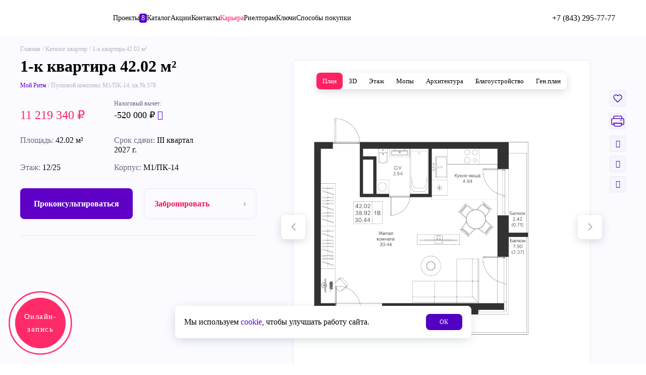

--- FILE ---
content_type: text/html; charset=UTF-8
request_url: https://akbars-dom.ru/apartments/12730199/
body_size: 73168
content:

<!DOCTYPE html>
<html lang="ru">

<head>

			
	<meta charset="utf-8" />
	<!-- <meta name="viewport" content="width=device-width, initial-scale=1"> -->
	<meta name="viewport" content="width=device-width, initial-scale=1, maximum-scale=1, user-scalable=no">
	<meta name="format-detection" content="telephone=no">
	<title>1-комнатная квартира 42.02 м² — купить от 11 219 340 рублей в ЖК Мой Ритм в Казани (Пусковой комплекс М1/ПК-14, кв.№ 578)</title>

	
		
	<meta http-equiv="Content-Type" content="text/html; charset=UTF-8" />
<meta name="keywords" content="квартиры ак барс дом, купить, жк казани" />
<meta name="description" content="Купить 1-комнатную квартиру 42.02 м² в новостройке по адресу Казань, Пусковой комплекс М1/ПК-14, кв.№ 578, 12 этаж. Продажа квартир по цене от 11.2 млн руб. в ЖК Мой Ритм от застройщика Ак Барс Дом." />
<link href="/bitrix/cache/css/s1/new/page_66d0b47badabb923c2daa71875ac0653/page_66d0b47badabb923c2daa71875ac0653_v1.css?17688269508505" type="text/css"  rel="stylesheet" />
<link href="/bitrix/cache/css/s1/new/template_8fd766a743c27fbd9ab4a424551072ea/template_8fd766a743c27fbd9ab4a424551072ea_v1.css?1768827140652247" type="text/css"  data-template-style="true" rel="stylesheet" />
    <link rel="canonical" href="https://akbars-dom.ru/apartments/12730199/">
	<link rel="icon" href="https://akbars-dom.ru/favicon.svg " type="image/svg+xml">
	<meta property="og:locale" content="ru_RU"/>
	<meta property="og:site_name" content="Ак Барс Дом, новостройки Казани от застройщика"/>
	<meta property="og:title" content="Ак Барс Дом, новостройки Казани от застройщика"/>
	<meta property="og:url" content="https://akbars-dom.ru/apartments/12730199/"/>
	<meta property="og:type" content="article"/>
	<meta property="og:description" content="Ак Барс Дом, новостройки Казани от застройщика"/>
	<meta property="og:image" content="https://akbars-dom.ru/local/assets/img/abn-logo.png"/>
	<meta property="og:image:url" content="https://akbars-dom.ru/local/assets/img/abn-logo.png"/>
	<meta property="og:image:secure_url" content="https://akbars-dom.ru/local/assets/img/abn-logo.png"/>

	<meta itemprop="name" content="Ак Барс Дом, новостройки Казани от застройщика"/>
	<meta itemprop="headline" content="Ак Барс Дом, новостройки Казани от застройщика"/>
	<meta itemprop="description" content="Ак Барс Дом, новостройки Казани от застройщика"/>
	<meta itemprop="image" content="https://akbars-dom.ru/local/assets/img/abn-logo.png"/>

	<meta name="twitter:title" content="Ак Барс Дом, новостройки Казани от застройщика"/>
	<meta name="twitter:url" content="https://akbars-dom.ru/apartments/12730199/"/>
	<meta name="twitter:description" content="Ак Барс Дом, новостройки Казани от застройщика"/>
	<meta name="twitter:image" content="https://akbars-dom.ru/local/assets/img/abn-logo.png"/>
	<meta name="twitter:card" content="summary"/>
	<meta name="twitter:domain" content="https://akbars-dom.ru" />

	
<!-- calltouch -->
<script type="text/javascript" data-skip-moving>
(function(w,d,n,c){w.CalltouchDataObject=n;w[n]=function(){w[n]["callbacks"].push(arguments)};if(!w[n]["callbacks"]){w[n]["callbacks"]=[]}w[n]["loaded"]=false;if(typeof c!=="object"){c=[c]}w[n]["counters"]=c;for(var i=0;i<c.length;i+=1){p(c[i])}function p(cId){var a=d.getElementsByTagName("script")[0],s=d.createElement("script"),i=function(){a.parentNode.insertBefore(s,a)},m=typeof Array.prototype.find === 'function',n=m?"init-min.js":"init.js";s.type="text/javascript";s.async=true;s.src="https://mod.calltouch.ru/"+n+"?id="+cId;if(w.opera=="[object Opera]"){d.addEventListener("DOMContentLoaded",i,false)}else{i()}}})(window,document,"ct","ujufuu3l");
</script>
<!-- calltouch -->

<!-- Yandex.Metrika counter -->
<noscript>
  <div><img src="https://mc.yandex.ru/watch/12101176" style="position:absolute; left:-9999px;" alt="" /></div>
</noscript>
<!-- /Yandex.Metrika counter -->

</head>

<body>
		    		<div class="menu_2023 vh100">
			<div class="menu_2023__inner">
				<div class="menu_2023__header">
					<div class="header_2023">
						<div class="container_2023">
							<div class="header_2023__inner">
								<a href="/"><img src="/local/assets_purple/images_2023/logo.svg" alt=""></a>

								<div class="header_2023__right">
									<div class="header_2023__buttons">
                        				
										<a href="https://lk.akbars-dom.ru/" class="header_2023__button_lk" target="_blank"><img src="/local/assets_purple/images_2023/icons/user.svg" alt=""></a>
										<a href="/favourites/" class="favourite_2023">
											<img src="/local/assets_purple/images_2023/icons/heart-purple.svg" alt="">
											<div class="favourite_2023__badge"></div>
										</a>
										<div class="show_md">
											<a href="tel:88432957777" class=""><img src="/local/assets_purple/images_2023/icons/phone-purple.svg" alt=""></a>
										</div>
										<div class="hide_md">
											<div class="phone-popup-button" data-popup="callback2023">
												<img src="/local/assets_purple/images_2023/icons/phone-pink.svg" alt="" loading="lazy">
												+7 (843) 295-77-77											</div>
											<!-- <a href="tel:88432957777" class="navigation_2023_phone ">
												<img src="/local/assets_purple/images_2023/icons/phone-pink.svg" alt="" loading="lazy">
												+7 (843) 295-77-77											</a> -->
										</div>
										<img src="/local/assets_purple/images_2023/icons/burger-purple.svg" alt=""  data-open-menu>
									</div>
								</div>
							</div>
						</div>
					</div>
				</div>
				<div class="container_2023">
					<div class="menu_2023__nav">
						
						<div class="navigation_2023">
							<ul class="navigation_2023__group_list">
									<li class="navigation_2023__group">
					        	<a   class="navigation_2023__title">Разделы</a>
        			        	<a  href="/about/" class="navigation_2023__link">О компании</a>
        			        	<a  target="_blank" href="https://job.akbars-dom.ru/" class="navigation_2023__link">Карьера</a>
        			        	<a  href="/actions/" class="navigation_2023__link">Акции</a>
        			        	<a  href="/articles/" class="navigation_2023__link">Новости</a>
        			        	<a  href="/rieltoram/" class="navigation_2023__link">Риелторам</a>
        			        	<a  href="/sdelka/" class="navigation_2023__link">Электронная сделка</a>
        			        	<a  href="/referral/" class="navigation_2023__link">Реферальная программа</a>
        			        	<a  href="/peredacha/" class="navigation_2023__link">Получить ключи</a>
        			        	<a  href="/faq/" class="navigation_2023__link">Вопросы и ответы</a>
        			        	<a  href="/edo/" class="navigation_2023__link">ЭДО</a>
        			        	<a  href="/pamyatka/" class="navigation_2023__link">Памятка</a>
        			        	<a  href="/docs/" class="navigation_2023__link">Документы</a>
        			        	<a  href="/svetlaya-dolina/park/" class="navigation_2023__link">Парк «Светлая долина»</a>
        			        	<a  href="/improvement/" class="navigation_2023__link">Благоустройство</a>
        			        	<a  target="_blank" href="https://abd-vsegdaryadom.ru" class="navigation_2023__link">Управляющая компания "Всегда рядом"</a>
        			        	<a  href="/contacts/" class="navigation_2023__link">Контакты</a>
            </li>
									<li class="navigation_2023__group">
					        	<a  href="/realty/" class="navigation_2023__title">Каталог</a>
        			        	<a  href="/apartments/" class="navigation_2023__link">Квартиры</a>
        			        	<a  href="/parking/" class="navigation_2023__link">Парковки</a>
        			        	<a  href="/storeroom/" class="navigation_2023__link">Кладовки</a>
        			        	<a  href="/commercial/" class="navigation_2023__link">Коммерческая недвижимость</a>
            </li>
									<li class="navigation_2023__group">
					        	<a  href="/realty/" class="navigation_2023__title">Проекты</a>
        			        	<a  href="/moj-ritm/" class="navigation_2023__link">Мой Ритм</a>
        			        	<a  href="/novyy-svet/" class="navigation_2023__link">Новый свет</a>
        			        	<a  href="/doma-u-sada/" class="navigation_2023__link">Дома у сада</a>
        			        	<a  href="/svetlaya-dolina/" class="navigation_2023__link">Светлая долина</a>
        			        	<a  href="/solnechnyy-gorod/" class="navigation_2023__link">Солнечный город</a>
        			        	<a  target="_blank" href="https://iskhakidom.ru/" class="navigation_2023__link">Дом на Исхаки</a>
        			        	<a  target="_blank" href="https://rezidenciyamify.ru/" class="navigation_2023__link">Мифы</a>
            </li>
									<li class="navigation_2023__group">
					        	<a  href="/mortgage/" class="navigation_2023__title">Способы покупки</a>
        			        	<a  href="/mortgage/" class="navigation_2023__link">Ипотека</a>
        			        	<a  href="/trade-in/" class="navigation_2023__link">Трейд ин</a>
        			        	<a  href="/sposoby-pokupki/pod-materinskij-kapital/" class="navigation_2023__link">Материнский капитал</a>
        			        	<a  href="/sposoby-pokupki/certificates/" class="navigation_2023__link">Сертификат и субсидии</a>
            </li>
								<div class="navigation_2023__qr_wrap">
									<!-- <div></div> -->
	                                
<div class="navigation_2023_qr">
    <div class="navigation_2023_qr__img"><img src="/local/assets_new/images/application_qr_client.png?v=2" loading="lazy" alt=""></div>
    Приложение <br> для клиентов</div>	                                
<div class="navigation_2023_qr">
    <div class="navigation_2023_qr__img"><img src="/local/assets_new/images/application_qr_rielt.png?v=2" loading="lazy" alt=""></div>
    Приложение <br> для риелторов</div>	                                
<div class="navigation_2023_qr">
    <div class="navigation_2023_qr__img"><img src="/local/assets_new/images/qr_code_zhit.png?v=2" loading="lazy" alt=""></div>
    Приложение <br> для жителей</div>									<!-- <div></div> -->
									<div class="button_find-error button_find-error-margin button_find-error-desc" data-popup="findError">
	                                    Нашли ошибку?                                    </div>
								</div>
							</ul>
							<div class="navigation_2023__extra">
								<div class="navigation_2023__phones">
									<a data-popup="callback2023" class="navigation_2023_phone">
										<img src="/local/assets_purple/images_2023/icons/phone-pink.svg" alt="" loading="lazy">
										+7 (843) 295-77-77									</a>
								</div>

								<div class="navigation_2023__schedule">
									<div class="navigation_2023__schedule_title">
										Отдел продаж									</div>
									<div class="navigation_2023__schedule_text">
										<p>
 <b>420081, г. Казань, проспект Победы 151а</b>
</p>
<p>
 <u>Режим работы офиса:</u>
</p>
<p>Пн-Пт: с 09:00 до 20:00</p>
<p>Сб: с 09:00 до 16:00</p>
<p>Вс: с 10:00 до 16:00</p>
<p>
 <br>
</p>
<p>
     Эл. почта для сотрудничества:
</p>
<p>
 <u><a href="mailto:info@abdev.ru">info@abdev.ru</a></u><br>
</p>
<p>
     Эл. почта для обращений:
</p>
<p>
 <u><a href="mailto:info-ABN@abdev.ru">info-ABN@abdev.ru</a></u><br>
</p>
<p>
 <br>
</p>
<p>
 <br>
</p>									</div>
								</div>

								<div class="socials_2023 navigation_2023__socials">
									<div class="navigation_2023__socials-block">
										<a href="https://t.me/+m69RxkLZGMU3ZDcy" target="_blank" class="social_2023" onclick="soc_click_button('telegram_click_button');">
											<img src="/local/assets_purple/images_2023/icons/tg-purple.svg" alt="" loading="lazy">
										</a>
										<a href="https://vk.com/akbarsdom" target="_blank" class="social_2023" onclick="soc_click_button('vk_click_button');">
											<img src="/local/assets_purple/images_2023/icons/vk-purple.svg" alt="" loading="lazy">
										</a>
										<a href="https://rutube.ru/u/akbarsdom" target="_blank" class="social_2023" onclick="soc_click_button('vk_click_button');">
											<img src="/local/assets_purple/images_2023/icons/rutube.svg" alt="" loading="lazy">
										</a>
									</div>

	                                <div class="navigation_2023__socials-block">
	                                    <div class="button_find-error button_find-error-mob" data-popup="findError">
	                                        Нашли ошибку?	                                    </div>
	                                </div>
	                            </div>

	                            <div class="button_2023 navigation_2023__callback_button" data-popup="callback2023">
	                                Обращение в АБД                            	</div>
							</div>
						</div>
											</div>
				</div>
			</div>
		</div>
		
		
					<div class="fixed_actions">
				<div class="fixed_actions__text">Задать вопрос</div>
				<div class="fixed_actions__buttons">
					<a href="tel:88432957777" class="fixed_actions__button">
						<img src="/local/assets_purple/images_2023/icons/phone-gradient.svg" alt="" />
					</a>
					<div data-popup="callback" class="fixed_actions__button">
						<img src="/local/assets_purple/images_2023/icons/edit-gradient.svg" alt="" />
					</div>
		            <div class="fixed_actions__button" onclick="window.jivo_api.open({start : 'chat'}); return false">
		                <img src="/local/assets_purple/images_2023/icons/message-gradient.svg" alt="" />
		            </div>
				</div>
			</div>
						
							<div class="button-scroll-top">
				<img src="/local/assets_purple/images_2023/icons/arrow-top.svg" alt="">
			</div>
							
				
<!-- <div class="download_app_bar" style="display: none;">
    <div class="container_2023">
        <div class="download_app_bar__inner">
            <img src="/local/assets_purple/images_2023/icons/cross-black.svg" alt="" class="download_app_bar__cross">
            <a href="https://t.me/akbarsdom" target="_blank"><img src="/local/assets_purple/images_2023/icons/telegram-circle.svg" alt="" class="download_app_bar__icon"></a>
            <a href="https://t.me/akbarsdom" target="_blank" class="download_app_bar__main">
                <div class="download_app_bar__title">Эксперный контент о рынке недвижимости</div>
                <div class="download_app_bar__text">https://t.me/akbarsdom</div>
            </a>
        </div>
    </div>
</div> -->

<!-- <div class="download_app_bar" style="display: block;">
    <div class="container_2023">
        <div class="download_app_bar__inner download_app_bar__inner-new">
            <img src="/local/assets_purple/images_2023/icons/cross-black.svg" alt="" class="download_app_bar__cross">

            <a href="http://onelink.to/8fb5mt" target="_blank" class="download_app_bar__img">
                <img src="/local/assets_purple/images_2023/icons/downApp.png" alt="" class="download_app_bar__icon" fetchpriority="high">

            </a>
            <a href="http://onelink.to/8fb5mt" class="download_app__link-block">
                <div class="download_app_bar__info">
                    <div class="download_app_bar__title">Покупайте квартиры - легко!</div>
                    <div class="download_app_bar__text">Скачайте наше моб.приложение</div>
                </div>
                <div class="download_app_bar__text">Скачать
                    <img src="/local/assets_purple/images_2023/icons/arrow-right-top-purple.svg" fetchpriority="high" alt="">
                </div>
            </a>
        </div>
    </div>
</div> -->

<div class="download_app_bar" style="display: block;">
    <div class="container_2023">
        <div class="download_app_bar__inner download_app_bar__inner-new">

            <a href="https://t.me/+ju8AzGvH9M85OTE6" target="_blank" class="download_app_bar__img">
                <img src="/local/assets_purple/images_2023/icons/telegramm.png" alt="" class="download_app_bar__icon" fetchpriority="high">
            </a>
            <a href="https://t.me/+ju8AzGvH9M85OTE6" class="download_app__link-block">
                <div class="download_app_bar__info">
                    <div class="download_app_bar__text-new">Telegram-канал с обзорами квартир и проектов</div>
                </div>
                <div class="button-down-app">Перейти</div>
            </a>
        </div>
    </div>
</div>
		
				<div class="header_2023">
			<div class="container_2023">
				<div class="header_2023__inner">
					<a href="/" class="header_2023__logo header__logo-anim"><img src="/local/assets_purple/images_2023/logo.svg" alt=""></a>

						<div class="header_2023__menu">
				    <a  href="/realty/" class="header_2023__menu_link ">
		        Проекты		        		        	<div class="header_2023__menu_badge">8</div>
		        		    </a>
				    <a  href="/apartments/" class="header_2023__menu_link ">
		        Каталог		        		    </a>
				    <a  href="/actions/" class="header_2023__menu_link ">
		        Акции		        		    </a>
				    <a  href="/contacts/" class="header_2023__menu_link hide_md">
		        Контакты		        		    </a>
				    <a  target="_blank" href="https://job.akbars-dom.ru/" class="header_2023__menu_link header_2023__menu_link--pink">
		        Карьера		        		    </a>
				    <a  href="/rieltoram/" class="header_2023__menu_link hide_md">
		        Риелторам		        		    </a>
				    <a  href="/peredacha/" class="header_2023__menu_link hide_md">
		        Ключи		        		    </a>
				    <a  href="/mortgage/" class="header_2023__menu_link hide_md">
		        Способы покупки		        		    </a>
			</div>
					

					<div class="header_2023__right">
						<div class="header_2023__buttons">
                        	
														<a href="https://lk.akbars-dom.ru/" class="header_2023__button_lk" target="_blank"><img src="/local/assets_purple/images_2023/icons/user.svg" alt=""></a>
							<a href="/favourites/" class="favourite_2023">
								<img src="/local/assets_purple/images_2023/icons/heart-purple.svg" alt="">
								<div class="favourite_2023__badge"></div>
							</a>
														<div class="show_md">
								<a href="tel:88432957777" class=""><img src="/local/assets_purple/images_2023/icons/phone-purple.svg" alt=""></a>
							</div>
							<div class="hide_md">
								<div class="phone-popup-button" data-popup="callback2023">
									<img src="/local/assets_purple/images_2023/icons/phone-pink.svg" alt="" loading="lazy">
									+7 (843) 295-77-77								</div>
								<!-- <a href="tel:88432957777" class="navigation_2023_phone ">
									<img src="/local/assets_purple/images_2023/icons/phone-pink.svg" alt="" loading="lazy">
									+7 (843) 295-77-77								</a> -->
							</div>
							<img src="/local/assets_purple/images_2023/icons/burger-purple.svg" alt=""  data-open-menu>
						</div>
					</div>
				</div>
			</div>
		</div>
				
		
			
						        <div class="preloader" style="position: fixed; display: none;" data-fullpage-preloader>
            <img src="/local/assets_new/images/preloader.png" alt="">
        </div>

        <div class="additionalInputes hidden">
            <input type="hidden" name="type" value="apartment">
            <input type="hidden" name="complex_id" value="13497">
            <input type="hidden" name="complex" value="9165">
            <input type="hidden" name="house_xml_id" value="111356">
            <input type="hidden" name="home" value="111356">
            <input type="hidden" name="active_floor" value="12">
            <input type="hidden" name="apartment" value="12730199">
            <input type="hidden" name="apartment_number" value="578">
        </div>

        <div>
            <div class="Apartment_content__ITMI8">
                <div class="Apartment_header_wrapper__PMsp+">
                    <div class="Apartment_container__ajdgl">
                        <div class="Apartment_header__6V0tK">
                            <div class="Breadcrumbs_crumbs__ilhno" itemscope itemtype="http://schema.org/BreadcrumbList">
                                <li>
                                    <a href="/" class="Breadcrumbs_crumb__raFxt">Главная</a>
                                </li>
                                <li itemprop="itemListElement" itemscope itemtype="http://schema.org/ListItem">
                                    <meta itemprop="position" content="1">
                                    <a class="Breadcrumbs_crumb__raFxt" itemscope itemtype="http://schema.org/Thing" itemid="/apartments/" itemprop="item" href="/apartments/">Каталог квартир
                                    <meta itemprop="name" content="Каталог квартир"></a>
                                </li>
                                <li itemprop="itemListElement" itemscope itemtype="http://schema.org/ListItem">
                                    <meta itemprop="position" content="2">
                                    <span class="Breadcrumbs_crumb__raFxt" itemscope itemtype="http://schema.org/Thing" itemid itemprop="item">
                                        <meta itemprop="name" content="1-к квартира 42.02 м²">
                                        1-к квартира 42.02 м²                                    </span>
                                </li>
                            </div>
                        </div>
                    </div>
                </div>
                <div class="Apartment_container__ajdgl">
                    <div class="Apartment_main__trcde">
                        <div class="Apartment_main__col__qi3ZL">
                            <h1 class="Title_title__AflvS Apartment_title__zMe7B">1-к квартира 42.02 м²</h1>

                            <div class="Apartment_desc__PPoRF"><a href="/moj-ritm/" rel="noreferrer" class="Apartment_purple__h+Z5B">Мой Ритм</a> / Пусковой комплекс М1/ПК-14, кв.№ 578</div>

                            
                            <div class="Apartment_prices">
                                <div class="Apartment_price__k-uEr appartment-block__parent appartment-block__parent-mob">
                                    <div class="appartment-block-price">
                                    </div>
                                    <div class="appartment-tax">
                                    Налоговый вычет:
                                    </div>
                                </div>
                                <div class="Apartment_price__k-uEr appartment-block__parent">
                                    <div class="appartment-block-price">
                                                                                    11 219 340 
                                                                                <span style="display: none;">руб.</span><span class="rubIcon"></span>
                                    </div>
                                    <div class="appartment-tax tooltipCustom2" data-tooltip2="Вы можете вернуть налоговый вычет 13%. Сумма рассчитана с 2 000 000 ₽ по каждому из супругов.">
                                        -520 000 ₽ <i class="icon-message-question"></i>
                                        <div class="tooltip2"></div>
                                    </div>
                                </div>
                                                            </div>

                            <div class="Apartment_tags__container">
                                                            </div>

                            
                            <div class="Apartment_features__m1EjQ">
                                                                    <div class="Apartment_feature__7poZ2">
                                        <div class="Apartment_feature__label__msBRT">Площадь:</div>
                                        <div class="Apartment_feature__value__ZC3TU">42.02 м²</div>
                                    </div>
                                                                                                    <div class="Apartment_feature__7poZ2">
                                        <div class="Apartment_feature__label__msBRT">Срок сдачи:</div>
                                        <div class="Apartment_feature__value__ZC3TU">III квартал 2027 г.</div>
                                    </div>
                                                                <div class="Apartment_feature__7poZ2">
                                    <div class="Apartment_feature__label__msBRT">Этаж:</div>
                                    <div class="Apartment_feature__value__ZC3TU">12/25</div>
                                </div>
                                <div class="Apartment_feature__7poZ2">
                                    <div class="Apartment_feature__label__msBRT">Корпус:</div>
                                    <div class="Apartment_feature__value__ZC3TU">М1/ПК-14</div>
                                </div>
                            </div>

                            <div class="Apartment_buttons__QbXK7">
                                <div class="Apartment_button__TVOp5 Apartment_button__TVOp5--purple" data-popup="consult">Проконсультироваться</div>
                                                                    <div class="Apartment_button__TVOp5 Apartment_button__TVOp5--select"
                                                                            >
                                        <div class="Apartment_button__TVOp5_head">
                                            Забронировать
                                            <i class="icon-arrow3-down"></i>
                                        </div>
                                        <div class="Apartment_button__TVOp5_dropdown">
                                            <div class="Apartment_button__TVOp5_dropdown_label">Выберите срок бронирования</div>
                                            <div class="Apartment_button__TVOp5_dropdown_radios">
                                                <div class="oneRadioButton oneRadioButton-no-gap" style="">
                                                                                                                <label>
                                                                <input type="radio" class="real-checkbox" name="bookTerm" value="10" checked>
                                                                <span class="custom-checkbox"></span>                              
                                                                <span><b>10 дней</b> 12 000 ₽</span>
                                                            </label>
                                                                                                                        
                                                                                                                                                                                <label>
                                                                <input type="radio" class="real-checkbox" name="bookTerm" value="30" >
                                                                <span class="custom-checkbox"></span>                              
                                                                <span><b>30 дней</b> 60 000 ₽</span>
                                                            </label>
                                                                                                                        
                                                                                                                                                                                <label>
                                                                <input type="radio" class="real-checkbox" name="bookTerm" value="60" >
                                                                <span class="custom-checkbox"></span>                              
                                                                <span><b>60 дней</b> 120 000 ₽</span>
                                                            </label>
                                                                                                                        
                                                                                                                                                                                <label>
                                                                <input type="radio" class="real-checkbox" name="bookTerm" value="90" >
                                                                <span class="custom-checkbox"></span>                              
                                                                <span><b>90 дней</b> 180 000 ₽</span>
                                                            </label>
                                                                                                                        
                                                                                                                                                                                                                        </div>
                                            </div>
                                            <div class="Apartment_button__TVOp5_dropdown_label">Стоимость услуги включает НДС</div>
                                            <div class="Apartment_button__TVOp5"
                                                onclick="book_click_button('apartment')"
                                                data-open-booking
                                                data-home=""
                                                data-object-id="12730199"
                                                data-object-number="578"
                                                data-type="apartment"
                                                data-complex=""
                                                data-booking-term="10"
                                                data-booking-timer=""
                                                data-booking-timer-start="on_open"                                             >Продолжить</div>
                                        </div>
                                    </div>
                                                                                                </div>

                                                        <style>
                                path[data-id='12730199'] {
                                    fill: #FF2262 !important;
                                }
                                
                                svg [data-house-xml-id="111356"], svg [data-house-xml-id="111356"]:hover {
                                    fill: #5e00c6 !important;
                                }
                
                            </style>
                            
                                                            <div class="FloorsChooser_floors__1MJ4e FloorsChooser_floors--nav_right__WDaxa FloorsChooser_floors--sm__2WwFp"></div>
                                                    </div>
                        <div class="Apartment_main__col__qi3ZL parent-el-detail">
                            
                            <div class="Apartment_social__dyQR8">
                                <div class="Apartment_social__actions__Ps1LW parentMenuManager test">

                                    <div class="Apartment_social__actions_item__FXoHU " data-id="12730199" data-add-favourite-new data-tooltip2="Добавить в избранное">
                                        <svg width="18" height="16" viewBox="0 0 18 16" fill="none" xmlns="http://www.w3.org/2000/svg" class="Apartment_favourite__IyMHI">
                                            <path
                                                fill-rule="evenodd"
                                                clip-rule="evenodd"
                                                d="M2.28412 8.64954C0.572122 6.8998 0.572122 4.0629 2.28412 2.31316C3.99612 0.563419 6.77156 0.563419 8.48356 2.31316C8.67763 2.51166 8.84993 2.72416 9.00012 2.94747C9.15031 2.72416 9.32262 2.51166 9.51668 2.31316C11.2287 0.563419 14.0041 0.563419 15.7161 2.31316C17.4281 4.0629 17.4281 6.8998 15.7161 8.64954L9.85458 14.6406C9.38463 15.1209 8.61561 15.1209 8.14566 14.6406L2.28412 8.64954Z"
                                                stroke="#77798C"
                                                stroke-width="1.5"
                                                stroke-linejoin="round"
                                            ></path>
                                        </svg>
                                    </div>

                                                                            <div class="Apartment_social__actions_item__FXoHU"  data-tooltip2="Распечатать" data-openfullpage="consultant">
                                            <svg width="26" height="22" viewBox="0 0 26 22" fill="none" xmlns="http://www.w3.org/2000/svg">
                                                <path d="M5 3C5 1.89543 5.89543 1 7 1H19C20.1046 1 21 1.89543 21 3V7H5V3Z" fill="white" stroke="#B5B5C0" stroke-width="1.5"></path>
                                                <rect x="1" y="6" width="24" height="12" rx="2" fill="white" stroke="#B5B5C0" stroke-width="1.5"></rect>
                                                <path d="M6 15H20V19C20 20.1046 19.1046 21 18 21H8C6.89543 21 6 20.1046 6 19V15Z" fill="white" stroke="#B5B5C0" stroke-width="1.5"></path>
                                                <path d="M4 15H22" stroke="#B5B5C0" stroke-width="1.5" stroke-linecap="round"></path>
                                                <path d="M18 9H21" stroke="#B5B5C0" stroke-width="1.5" stroke-linecap="round"></path>
                                            </svg>
                                        </div>
                                    
                                    <!-- поделиться -->
                                    <div class="share-link" data-tooltip2="Поделиться">
                                        <div class="Apartment_social__links_item__ym9Ct Apartment_link-openMenu">
                                            <i class="icon-share3"></i>
                                            <div class="menuShare">
                                                <a href="#" target="_blank" class="copyLinkButton-el">
                                                    <i class="icon-link"></i>
                                                    Скопировать ссылку
                                                </a>

                                                <div class="separetor-link"></div>

                                                <a href="https://wa.me/?text=https%3A%2F%2Fakbars-dom.ru%2Fapartments%2F12730199%2F" target="_blank">
                                                    <i class="icon-wats"></i>
                                                    WhatsApp
                                                </a>

                                                <a href="https://telegram.me/share/url?url=https://akbars-dom.ru/apartments/12730199/&text=1-к квартира 42.02 м²" target="_blank">
                                                    <i class="icon-telegram1"></i>
                                                    Telegram
                                                </a>
        
                                                <a href="http://vk.com/share.php?url=https://akbars-dom.ru/apartments/12730199/&title=1-к квартира 42.02 м²" target="_blank">
                                                    <i class="icon-vk"></i>
                                                    ВКонтакте
                                                </a>
                                            </div>
                                        </div>
                                    </div>

                                    <!-- добавить комментарий добавиь к сравнению -->
                                    <div class="addCommentDetail Apartment_social__links_item__ym9Ct button-action-appartment Apartment_link-openMenu">
                                        <i class="icon-comment"></i>
                                        <div class="menuShare ">
                                            <!-- комментарий -->
                                            <div class="menuShare-comment" style="display: flex;">
                                                <div class="show__menuShare-action">
                                                    <i class="icon-arrow3-left"></i>
                                                    Назад
                                                </div>

                                                <div class="menuShare-comment__conotent">
                                                    <input type="hidden" name="id" value="12730199">
                                                    <div class="textarea-wrapper">
                                                        <textarea class="comment-textarea" maxlength="86"></textarea>
                                                        <div class="char-counter">0/86</div>
                                                    </div>
                                                    <div class="menuShare-comment__multiplay">
                                                        <div class="save-comment" data-add-comment data-id="12730199" 
                                        data-price-pop="11 219 340 ₽" 
                                        data-floor-pop="1-к квартира 42.02 м²" >сохранить</div>
                                                        <img src="/local/assets_purple/images_2023/cart-del.svg" alt="" data-del-comment>
                                                    </div>
                                                </div>
                                            </div>
                                        </div>
                                    </div>

                                    <div 
                                        class="addCompareDetail Apartment_social__links_item__ym9Ct button-action-appartment " 
                                        data-id="12730199" 
                                        data-price-pop="11 219 340 ₽" 
                                        data-floor-pop="1-к квартира 42.02 м²" 
                                        data-add-compare>
                                        <i class="icon-graphs"></i>
                                    </div>
                                    <!-- добавить комментарий добавиь к сравнению END -->

                                </div>
                            </div>
                            <div 
                                class="RealtySlider_slider__XpkSX" 
                                data-images='[
                                                                                                                        "/upload/resize_cache/iblock/2d8/900_900_1/obpvxmlwbxmw0650or5snzr1xymswdw1.png",
                                                                                    "/upload/resize_cache/iblock/aaf/900_900_1/l9doxrd6qg4v1q9kj6zw2tsz7aawo03n.png",
                                                                                    "/upload/resize_cache/iblock/937/900_900_1/nbjlzcs4czl8u2bb8heu2x99py8s4y72.png",
                                                                                                                                                                                                    "/upload/resize_cache/iblock/b73/900_900_1/rve6g1kt3jhxkl56syn2aqyn79qjb8px.png",
                                                                                    "/upload/resize_cache/iblock/7ed/900_900_1/5993otgsm9rzpcb2ry231tco3w0az0a3.png",
                                                                                                                                                        "/upload/floors_pdf/3442836.png",
                                                                                                                                                            "/upload/resize_cache/iblock/2e5/900_900_1/be42a40edi9of5k39i2ucy2bv3nsny5p.jpg",
                                                                                    "/upload/resize_cache/iblock/e34/900_900_1/vurjxbta02x7oglri9oiuv0q6in2higd.jpg",
                                                                                    "/upload/resize_cache/iblock/77a/900_900_1/a0qg9wadnfy3dfeqymudwn99qzohgnny.jpg",
                                                                                    "/upload/resize_cache/iblock/552/900_900_1/a6yub1t9nlsk271c5kqfex53aqf7ruvt.jpg",
                                                                                                                                                                                                    "/upload/resize_cache/iblock/05f/900_900_1/vciyrnclj83t6vd51evrwcheu12z4cok.jpg",
                                                                                    "/upload/resize_cache/iblock/d67/900_900_1/zerydpivbg6qgfakkkc7xohjdmx7fss9.jpg",
                                                                                    "/upload/resize_cache/iblock/72a/900_900_1/7kurjj94qfkkcckstfxzmrh7bs7m3x6c.jpg",
                                                                                    "/upload/resize_cache/iblock/1ad/900_900_1/lio5wlg28ngnbjzd73bfx7egm2m7sfvd.jpg",
                                                                                                                                                                                                    "/upload/resize_cache/iblock/ffb/900_900_1/mbne29fnidgmf8qajhj1bwgfzeshi30m.jpg",
                                                                                    "/upload/resize_cache/iblock/f0b/900_900_1/ex5ovei1zdxfarb8vp8196n8j1qsy6di.jpg",
                                                                                    "/upload/resize_cache/iblock/7f1/900_900_1/y355j3avxtdefc5b37m7hydtuffnwe1i.jpg",
                                                                                    "/upload/resize_cache/iblock/5df/900_900_1/122uhgee2jxuvosb0hcna5068w50muv6.jpg",
                                                                                    "/upload/resize_cache/iblock/2a0/900_900_1/njrouy0tfu84gcjmqxv9byqi6rlszg3t.jpg",
                                                                                                                                                        "data:image/svg+xml;charset=utf8,%3C%3Fxml%20version%3D%221.0%22%20encoding%3D%22UTF-8%22%3F%3E%0D%0A%3Csvg%20id%3D%22_%D0%A1%D0%BB%D0%BE%D0%B9_1%22%20data-name%3D%22%D0%A1%D0%BB%D0%BE%D0%B9%201%22%20xmlns%3D%22http%3A%2F%2Fwww.w3.org%2F2000%2Fsvg%22%20xmlns%3Axlink%3D%22http%3A%2F%2Fwww.w3.org%2F1999%2Fxlink%22%20viewBox%3D%220%200%201080%201080%22%3E%0D%0A%20%20%3Cdefs%3E%0D%0A%20%20%20%20%3Cstyle%3E%0D%0A%20%20%20%20%20%20.cls-1%20%7B%0D%0A%20%20%20%20%20%20%20%20letter-spacing%3A%20-.02em%3B%0D%0A%20%20%20%20%20%20%7D%0D%0A%0D%0A%20%20%20%20%20%20.cls-2%20%7B%0D%0A%20%20%20%20%20%20%20%20letter-spacing%3A%20-.01em%3B%0D%0A%20%20%20%20%20%20%7D%0D%0A%0D%0A%20%20%20%20%20%20.cls-3%20%7B%0D%0A%20%20%20%20%20%20%20%20letter-spacing%3A%200em%3B%0D%0A%20%20%20%20%20%20%7D%0D%0A%0D%0A%20%20%20%20%20%20.cls-4%2C%20.cls-5%2C%20.cls-6%2C%20.cls-7%2C%20.cls-8%2C%20.cls-9%2C%20.cls-10%2C%20.cls-11%2C%20.cls-12%20%7B%0D%0A%20%20%20%20%20%20%20%20stroke-miterlimit%3A%2010%3B%0D%0A%20%20%20%20%20%20%7D%0D%0A%0D%0A%20%20%20%20%20%20.cls-4%2C%20.cls-9%2C%20.cls-13%2C%20.cls-12%20%7B%0D%0A%20%20%20%20%20%20%20%20fill%3A%20none%3B%0D%0A%20%20%20%20%20%20%7D%0D%0A%0D%0A%20%20%20%20%20%20.cls-4%2C%20.cls-9%2C%20.cls-11%20%7B%0D%0A%20%20%20%20%20%20%20%20stroke-width%3A%202px%3B%0D%0A%20%20%20%20%20%20%7D%0D%0A%0D%0A%20%20%20%20%20%20.cls-4%2C%20.cls-12%20%7B%0D%0A%20%20%20%20%20%20%20%20stroke%3A%20%237e33d2%3B%0D%0A%20%20%20%20%20%20%7D%0D%0A%0D%0A%20%20%20%20%20%20.cls-14%20%7B%0D%0A%20%20%20%20%20%20%20%20letter-spacing%3A%20.02em%3B%0D%0A%20%20%20%20%20%20%7D%0D%0A%0D%0A%20%20%20%20%20%20.cls-15%20%7B%0D%0A%20%20%20%20%20%20%20%20fill%3A%20%23cac5df%3B%0D%0A%20%20%20%20%20%20%7D%0D%0A%0D%0A%20%20%20%20%20%20.cls-16%20%7B%0D%0A%20%20%20%20%20%20%20%20fill-rule%3A%20evenodd%3B%0D%0A%20%20%20%20%20%20%7D%0D%0A%0D%0A%20%20%20%20%20%20.cls-16%2C%20.cls-5%2C%20.cls-17%2C%20.cls-18%2C%20.cls-19%2C%20.cls-20%20%7B%0D%0A%20%20%20%20%20%20%20%20fill%3A%20%237343bf%3B%0D%0A%20%20%20%20%20%20%7D%0D%0A%0D%0A%20%20%20%20%20%20.cls-21%20%7B%0D%0A%20%20%20%20%20%20%20%20letter-spacing%3A%200em%3B%0D%0A%20%20%20%20%20%20%7D%0D%0A%0D%0A%20%20%20%20%20%20.cls-22%20%7B%0D%0A%20%20%20%20%20%20%20%20letter-spacing%3A%20-.02em%3B%0D%0A%20%20%20%20%20%20%7D%0D%0A%0D%0A%20%20%20%20%20%20.cls-23%20%7B%0D%0A%20%20%20%20%20%20%20%20letter-spacing%3A%20-.02em%3B%0D%0A%20%20%20%20%20%20%7D%0D%0A%0D%0A%20%20%20%20%20%20.cls-24%20%7B%0D%0A%20%20%20%20%20%20%20%20letter-spacing%3A%20-.03em%3B%0D%0A%20%20%20%20%20%20%7D%0D%0A%0D%0A%20%20%20%20%20%20.cls-25%20%7B%0D%0A%20%20%20%20%20%20%20%20letter-spacing%3A%200em%3B%0D%0A%20%20%20%20%20%20%7D%0D%0A%0D%0A%20%20%20%20%20%20.cls-26%20%7B%0D%0A%20%20%20%20%20%20%20%20letter-spacing%3A%200em%3B%0D%0A%20%20%20%20%20%20%7D%0D%0A%0D%0A%20%20%20%20%20%20.cls-27%20%7B%0D%0A%20%20%20%20%20%20%20%20letter-spacing%3A%20-.03em%3B%0D%0A%20%20%20%20%20%20%7D%0D%0A%0D%0A%20%20%20%20%20%20.cls-5%20%7B%0D%0A%20%20%20%20%20%20%20%20stroke%3A%20%23fdfdff%3B%0D%0A%20%20%20%20%20%20%7D%0D%0A%0D%0A%20%20%20%20%20%20.cls-28%20%7B%0D%0A%20%20%20%20%20%20%20%20letter-spacing%3A%20.02em%3B%0D%0A%20%20%20%20%20%20%7D%0D%0A%0D%0A%20%20%20%20%20%20.cls-29%20%7B%0D%0A%20%20%20%20%20%20%20%20letter-spacing%3A%200em%3B%0D%0A%20%20%20%20%20%20%7D%0D%0A%0D%0A%20%20%20%20%20%20.cls-30%20%7B%0D%0A%20%20%20%20%20%20%20%20letter-spacing%3A%20-.03em%3B%0D%0A%20%20%20%20%20%20%7D%0D%0A%0D%0A%20%20%20%20%20%20.cls-31%20%7B%0D%0A%20%20%20%20%20%20%20%20letter-spacing%3A%20-.02em%3B%0D%0A%20%20%20%20%20%20%7D%0D%0A%0D%0A%20%20%20%20%20%20.cls-32%20%7B%0D%0A%20%20%20%20%20%20%20%20letter-spacing%3A%200em%3B%0D%0A%20%20%20%20%20%20%7D%0D%0A%0D%0A%20%20%20%20%20%20.cls-17%20%7B%0D%0A%20%20%20%20%20%20%20%20font-size%3A%2013.32px%3B%0D%0A%20%20%20%20%20%20%7D%0D%0A%0D%0A%20%20%20%20%20%20.cls-17%2C%20.cls-18%2C%20.cls-19%20%7B%0D%0A%20%20%20%20%20%20%20%20font-family%3A%20SuisseIntl-Regular%2C%20%27Suisse%20Intl%27%3B%0D%0A%20%20%20%20%20%20%7D%0D%0A%0D%0A%20%20%20%20%20%20.cls-6%20%7B%0D%0A%20%20%20%20%20%20%20%20fill%3A%20%23fff%3B%0D%0A%20%20%20%20%20%20%20%20stroke%3A%20%237343bf%3B%0D%0A%20%20%20%20%20%20%7D%0D%0A%0D%0A%20%20%20%20%20%20.cls-33%20%7B%0D%0A%20%20%20%20%20%20%20%20letter-spacing%3A%20-.02em%3B%0D%0A%20%20%20%20%20%20%7D%0D%0A%0D%0A%20%20%20%20%20%20.cls-34%20%7B%0D%0A%20%20%20%20%20%20%20%20letter-spacing%3A%20.02em%3B%0D%0A%20%20%20%20%20%20%7D%0D%0A%0D%0A%20%20%20%20%20%20.cls-7%20%7B%0D%0A%20%20%20%20%20%20%20%20fill%3A%20%239786b2%3B%0D%0A%20%20%20%20%20%20%20%20opacity%3A%20.53%3B%0D%0A%20%20%20%20%20%20%7D%0D%0A%0D%0A%20%20%20%20%20%20.cls-7%2C%20.cls-10%20%7B%0D%0A%20%20%20%20%20%20%20%20stroke%3A%20%239786b2%3B%0D%0A%20%20%20%20%20%20%7D%0D%0A%0D%0A%20%20%20%20%20%20.cls-35%20%7B%0D%0A%20%20%20%20%20%20%20%20letter-spacing%3A%20-.02em%3B%0D%0A%20%20%20%20%20%20%7D%0D%0A%0D%0A%20%20%20%20%20%20.cls-36%20%7B%0D%0A%20%20%20%20%20%20%20%20letter-spacing%3A%200em%3B%0D%0A%20%20%20%20%20%20%7D%0D%0A%0D%0A%20%20%20%20%20%20.cls-37%20%7B%0D%0A%20%20%20%20%20%20%20%20letter-spacing%3A%20-.02em%3B%0D%0A%20%20%20%20%20%20%7D%0D%0A%0D%0A%20%20%20%20%20%20.cls-38%20%7B%0D%0A%20%20%20%20%20%20%20%20fill%3A%20%23f9f9ff%3B%0D%0A%20%20%20%20%20%20%7D%0D%0A%0D%0A%20%20%20%20%20%20.cls-8%2C%20.cls-9%2C%20.cls-11%20%7B%0D%0A%20%20%20%20%20%20%20%20stroke%3A%20%23c7bddb%3B%0D%0A%20%20%20%20%20%20%7D%0D%0A%0D%0A%20%20%20%20%20%20.cls-8%2C%20.cls-10%2C%20.cls-39%20%7B%0D%0A%20%20%20%20%20%20%20%20fill%3A%20%23ebe1f9%3B%0D%0A%20%20%20%20%20%20%7D%0D%0A%0D%0A%20%20%20%20%20%20.cls-40%20%7B%0D%0A%20%20%20%20%20%20%20%20letter-spacing%3A%200em%3B%0D%0A%20%20%20%20%20%20%7D%0D%0A%0D%0A%20%20%20%20%20%20.cls-18%20%7B%0D%0A%20%20%20%20%20%20%20%20font-size%3A%2012.43px%3B%0D%0A%20%20%20%20%20%20%7D%0D%0A%0D%0A%20%20%20%20%20%20.cls-41%20%7B%0D%0A%20%20%20%20%20%20%20%20letter-spacing%3A%20-.01em%3B%0D%0A%20%20%20%20%20%20%7D%0D%0A%0D%0A%20%20%20%20%20%20.cls-42%20%7B%0D%0A%20%20%20%20%20%20%20%20letter-spacing%3A%20-.03em%3B%0D%0A%20%20%20%20%20%20%7D%0D%0A%0D%0A%20%20%20%20%20%20.cls-43%20%7B%0D%0A%20%20%20%20%20%20%20%20clip-path%3A%20url%28%23clippath%29%3B%0D%0A%20%20%20%20%20%20%7D%0D%0A%0D%0A%20%20%20%20%20%20.cls-44%20%7B%0D%0A%20%20%20%20%20%20%20%20fill%3A%20%237343be%3B%0D%0A%20%20%20%20%20%20%7D%0D%0A%0D%0A%20%20%20%20%20%20.cls-45%20%7B%0D%0A%20%20%20%20%20%20%20%20letter-spacing%3A%200em%3B%0D%0A%20%20%20%20%20%20%7D%0D%0A%0D%0A%20%20%20%20%20%20.cls-46%2C%20.cls-11%20%7B%0D%0A%20%20%20%20%20%20%20%20fill%3A%20%23fafaff%3B%0D%0A%20%20%20%20%20%20%7D%0D%0A%0D%0A%20%20%20%20%20%20.cls-19%20%7B%0D%0A%20%20%20%20%20%20%20%20font-size%3A%2016.06px%3B%0D%0A%20%20%20%20%20%20%7D%0D%0A%0D%0A%20%20%20%20%20%20.cls-47%20%7B%0D%0A%20%20%20%20%20%20%20%20letter-spacing%3A%200em%3B%0D%0A%20%20%20%20%20%20%7D%0D%0A%0D%0A%20%20%20%20%20%20.cls-48%20%7B%0D%0A%20%20%20%20%20%20%20%20letter-spacing%3A%200em%3B%0D%0A%20%20%20%20%20%20%7D%0D%0A%0D%0A%20%20%20%20%20%20.cls-49%20%7B%0D%0A%20%20%20%20%20%20%20%20letter-spacing%3A%200em%3B%0D%0A%20%20%20%20%20%20%7D%0D%0A%0D%0A%20%20%20%20%20%20.cls-50%20%7B%0D%0A%20%20%20%20%20%20%20%20letter-spacing%3A%20.03em%3B%0D%0A%20%20%20%20%20%20%7D%0D%0A%0D%0A%20%20%20%20%20%20.cls-51%20%7B%0D%0A%20%20%20%20%20%20%20%20letter-spacing%3A%200em%3B%0D%0A%20%20%20%20%20%20%7D%0D%0A%0D%0A%20%20%20%20%20%20.cls-52%20%7B%0D%0A%20%20%20%20%20%20%20%20letter-spacing%3A%20-.05em%3B%0D%0A%20%20%20%20%20%20%7D%0D%0A%0D%0A%20%20%20%20%20%20.cls-53%20%7B%0D%0A%20%20%20%20%20%20%20%20letter-spacing%3A%200em%3B%0D%0A%20%20%20%20%20%20%7D%0D%0A%0D%0A%20%20%20%20%20%20.cls-54%20%7B%0D%0A%20%20%20%20%20%20%20%20letter-spacing%3A%20-.03em%3B%0D%0A%20%20%20%20%20%20%7D%0D%0A%0D%0A%20%20%20%20%20%20.cls-55%20%7B%0D%0A%20%20%20%20%20%20%20%20letter-spacing%3A%20.02em%3B%0D%0A%20%20%20%20%20%20%7D%0D%0A%0D%0A%20%20%20%20%20%20.cls-56%20%7B%0D%0A%20%20%20%20%20%20%20%20letter-spacing%3A%200em%3B%0D%0A%20%20%20%20%20%20%7D%0D%0A%0D%0A%20%20%20%20%20%20.cls-57%20%7B%0D%0A%20%20%20%20%20%20%20%20font-family%3A%20SuisseIntl-Light%2C%20%27Suisse%20Intl%27%3B%0D%0A%20%20%20%20%20%20%20%20font-size%3A%2020.65px%3B%0D%0A%20%20%20%20%20%20%20%20font-weight%3A%20300%3B%0D%0A%20%20%20%20%20%20%7D%0D%0A%0D%0A%20%20%20%20%20%20.cls-58%20%7B%0D%0A%20%20%20%20%20%20%20%20fill%3A%20%23cbc6e0%3B%0D%0A%20%20%20%20%20%20%7D%0D%0A%0D%0A%20%20%20%20%20%20.cls-59%20%7B%0D%0A%20%20%20%20%20%20%20%20letter-spacing%3A%20-.08em%3B%0D%0A%20%20%20%20%20%20%7D%0D%0A%20%20%20%20%3C%2Fstyle%3E%0D%0A%20%20%20%20%3CclipPath%20id%3D%22clippath%22%3E%0D%0A%20%20%20%20%20%20%3Crect%20class%3D%22cls-13%22%20width%3D%221080%22%20height%3D%221080%22%2F%3E%0D%0A%20%20%20%20%3C%2FclipPath%3E%0D%0A%20%20%3C%2Fdefs%3E%0D%0A%20%20%3Crect%20class%3D%22cls-13%22%20width%3D%221080%22%20height%3D%221080%22%2F%3E%0D%0A%20%20%3Cg%20class%3D%22cls-43%22%3E%0D%0A%20%20%20%20%3Cg%3E%0D%0A%20%20%20%20%20%20%3Crect%20class%3D%22cls-46%22%20width%3D%221080%22%20height%3D%221080%22%2F%3E%0D%0A%20%20%20%20%20%20%3Cg%20class%3D%22houseSvg%22%20data-house-xml-id%3D%22109127%22%3E%0D%0A%20%20%20%20%20%20%20%20%3Cg%20class%3D%22houseSvg%22%20data-house-xml-id%3D%22109125%22%3E%0D%0A%20%20%20%20%20%20%20%20%20%20%3Crect%20class%3D%22cls-4%22%20x%3D%22141.46%22%20y%3D%22147.34%22%20width%3D%2236.72%22%20height%3D%2231.56%22%2F%3E%0D%0A%20%20%20%20%20%20%20%20%20%20%3Crect%20class%3D%22cls-4%22%20x%3D%22141.46%22%20y%3D%22212.46%22%20width%3D%2236.72%22%20height%3D%2231.56%22%2F%3E%0D%0A%20%20%20%20%20%20%20%20%20%20%3Crect%20class%3D%22cls-4%22%20x%3D%22141.46%22%20y%3D%2281.07%22%20width%3D%2236.72%22%20height%3D%2231.56%22%2F%3E%0D%0A%20%20%20%20%20%20%20%20%20%20%3Cpolygon%20class%3D%22cls-4%22%20points%3D%22152.36%20112.62%20152.36%20144.75%20184.49%20144.75%20184.49%20181.47%20152.36%20181.47%20152.36%20212.46%20184.49%20212.46%20184.49%20249.18%20135.15%20249.18%20135.15%2075.9%20184.49%2075.9%20184.49%20112.62%20152.36%20112.62%22%2F%3E%0D%0A%20%20%20%20%20%20%20%20%3C%2Fg%3E%0D%0A%20%20%20%20%20%20%20%20%3Cg%20class%3D%22houseSvg%22%20data-house-xml-id%3D%22109126%22%3E%0D%0A%20%20%20%20%20%20%20%20%20%20%3Cpolygon%20class%3D%22cls-4%22%20points%3D%22320.47%2082.22%20320.47%20242.86%20222.93%20242.86%20222.93%20223.36%20300.96%20223.36%20300.96%20101.72%20222.93%20101.72%20222.93%2082.22%20320.47%2082.22%22%2F%3E%0D%0A%20%20%20%20%20%20%20%20%20%20%3Cline%20class%3D%22cls-4%22%20x1%3D%22279.17%22%20y1%3D%22242.86%22%20x2%3D%22279.17%22%20y2%3D%22223.36%22%2F%3E%0D%0A%20%20%20%20%20%20%20%20%20%20%3Cline%20class%3D%22cls-4%22%20x1%3D%22279.17%22%20y1%3D%22101.72%22%20x2%3D%22279.17%22%20y2%3D%2282.22%22%2F%3E%0D%0A%20%20%20%20%20%20%20%20%3C%2Fg%3E%0D%0A%20%20%20%20%20%20%3C%2Fg%3E%0D%0A%20%20%20%20%20%20%3Cg%3E%0D%0A%20%20%20%20%20%20%20%20%3Cg%20class%3D%22houseSvg%22%20data-house-xml-id%3D%22100892%22%3E%0D%0A%20%20%20%20%20%20%20%20%20%20%3Cpolygon%20class%3D%22cls-4%20houseSvg%22%20data-house-xml-id%3D%22100890%22%20points%3D%22259.65%20376.3%20259.65%20399.25%20178.18%20399.25%20178.18%20270.73%20201.13%20270.73%20201.13%20301.71%20209.16%20301.71%20209.16%20332.7%20201.13%20332.7%20201.13%20368.27%20232.11%20368.27%20232.11%20376.3%20259.65%20376.3%22%2F%3E%0D%0A%20%20%20%20%20%20%20%20%20%20%3Cpolygon%20class%3D%22cls-4%20houseSvg%22%20data-house-xml-id%3D%22100891%22%20points%3D%22310.14%20270.73%20310.14%20399.25%20287.19%20399.25%20287.19%20360.24%20280.31%20360.24%20280.31%20329.25%20287.19%20329.25%20287.19%20301.71%20280.31%20301.71%20280.31%20270.73%20310.14%20270.73%22%2F%3E%0D%0A%20%20%20%20%20%20%20%20%3C%2Fg%3E%0D%0A%20%20%20%20%20%20%20%20%3Cline%20class%3D%22cls-4%22%20x1%3D%22201.13%22%20y1%3D%22399.25%22%20x2%3D%22201.13%22%20y2%3D%22368.27%22%2F%3E%0D%0A%20%20%20%20%20%20%20%20%3Cline%20class%3D%22cls-4%22%20x1%3D%22201.13%22%20y1%3D%22359.09%22%20x2%3D%22178.18%22%20y2%3D%22359.09%22%2F%3E%0D%0A%20%20%20%20%20%20%20%20%3Cline%20class%3D%22cls-4%22%20x1%3D%22201.13%22%20y1%3D%22301.71%22%20x2%3D%22178.18%22%20y2%3D%22301.71%22%2F%3E%0D%0A%20%20%20%20%20%20%3C%2Fg%3E%0D%0A%20%20%20%20%20%20%3Cg%3E%0D%0A%20%20%20%20%20%20%20%20%3Cg%20class%3D%22houseSvg%22%20data-house-xml-id%3D%22100893%22%3E%0D%0A%20%20%20%20%20%20%20%20%20%20%3Cpolygon%20class%3D%22cls-4%20houseSvg%22%20data-house-xml-id%3D%2297857%22%20points%3D%22213.75%20500.82%20213.75%20527.78%20219.49%20527.78%20219.49%20588.17%20213.75%20588.17%20213.75%20622.68%20191.95%20622.68%20191.95%20588.17%20198.83%20588.17%20198.83%20527.78%20191.95%20527.78%20191.95%20500.82%20198.83%20500.82%20198.83%20462%20219.49%20462%20219.49%20500.82%20213.75%20500.82%22%2F%3E%0D%0A%20%20%20%20%20%20%20%20%20%20%3Cpolygon%20class%3D%22cls-4%20houseSvg%22%20data-house-xml-id%3D%2297995%22%20points%3D%22310.14%20462%20310.14%20622.68%20257.36%20622.68%20257.36%20592.49%20269.98%20592.49%20269.98%20601.11%20287.19%20601.11%20287.19%20483.57%20269.98%20483.57%20269.98%20462%20310.14%20462%22%2F%3E%0D%0A%20%20%20%20%20%20%20%20%3C%2Fg%3E%0D%0A%20%20%20%20%20%20%20%20%3Cline%20class%3D%22cls-4%22%20x1%3D%22269.98%22%20y1%3D%22622.68%22%20x2%3D%22269.98%22%20y2%3D%22601.11%22%2F%3E%0D%0A%20%20%20%20%20%20%3C%2Fg%3E%0D%0A%20%20%20%20%20%20%3Cg%20class%3D%22houseSvg%22%20data-house-xml-id%3D%22111356%22%3E%0D%0A%20%20%20%20%20%20%20%20%3Crect%20class%3D%22cls-4%22%20x%3D%22818.48%22%20y%3D%22587.11%22%20width%3D%2263.11%22%20height%3D%2224.1%22%2F%3E%0D%0A%20%20%20%20%20%20%20%20%3Crect%20class%3D%22cls-4%22%20x%3D%22890.77%22%20y%3D%22587.11%22%20width%3D%2245.9%22%20height%3D%2224.1%22%2F%3E%0D%0A%20%20%20%20%20%20%20%20%3Cpolyline%20class%3D%22cls-12%22%20points%3D%22945.85%20587.11%20945.85%20611.21%20963.06%20611.21%20963.06%20587.11%22%2F%3E%0D%0A%20%20%20%20%20%20%20%20%3Crect%20class%3D%22cls-4%22%20x%3D%22818.48%22%20y%3D%22460.89%22%20width%3D%2263.11%22%20height%3D%2224.1%22%2F%3E%0D%0A%20%20%20%20%20%20%20%20%3Crect%20class%3D%22cls-4%22%20x%3D%22890.77%22%20y%3D%22460.89%22%20width%3D%2245.9%22%20height%3D%2224.1%22%2F%3E%0D%0A%20%20%20%20%20%20%20%20%3Cpolyline%20class%3D%22cls-12%22%20points%3D%22963.06%20484.98%20963.06%20460.89%20945.85%20460.89%20945.85%20484.98%22%2F%3E%0D%0A%20%20%20%20%20%20%20%20%3Crect%20class%3D%22cls-4%22%20x%3D%22945.85%22%20y%3D%22460.89%22%20width%3D%2217.21%22%20height%3D%2251.64%22%2F%3E%0D%0A%20%20%20%20%20%20%20%20%3Crect%20class%3D%22cls-4%22%20x%3D%22945.85%22%20y%3D%22520.56%22%20width%3D%2217.21%22%20height%3D%2232.13%22%2F%3E%0D%0A%20%20%20%20%20%20%20%20%3Crect%20class%3D%22cls-4%22%20x%3D%22945.85%22%20y%3D%22560.72%22%20width%3D%2217.21%22%20height%3D%2250.49%22%2F%3E%0D%0A%20%20%20%20%20%20%3C%2Fg%3E%0D%0A%20%20%20%20%20%20%3Cg%20class%3D%22houseSvg%22%20data-house-xml-id%3D%22115728%22%3E%0D%0A%20%20%20%20%20%20%20%20%3Cpolyline%20class%3D%22cls-12%22%20points%3D%22945.85%20390.89%20945.85%20414.99%20963.06%20414.99%20963.06%20390.89%22%2F%3E%0D%0A%20%20%20%20%20%20%20%20%3Cpolyline%20class%3D%22cls-12%22%20points%3D%22963.06%20288.76%20963.06%20264.67%20945.85%20264.67%20945.85%20288.76%22%2F%3E%0D%0A%20%20%20%20%20%20%20%20%3Cg%3E%0D%0A%20%20%20%20%20%20%20%20%20%20%3Crect%20class%3D%22cls-4%22%20x%3D%22945.85%22%20y%3D%22264.67%22%20width%3D%2217.21%22%20height%3D%2251.64%22%2F%3E%0D%0A%20%20%20%20%20%20%20%20%20%20%3Crect%20class%3D%22cls-4%22%20x%3D%22945.85%22%20y%3D%22324.34%22%20width%3D%2217.21%22%20height%3D%2232.13%22%2F%3E%0D%0A%20%20%20%20%20%20%20%20%20%20%3Crect%20class%3D%22cls-4%22%20x%3D%22945.85%22%20y%3D%22364.5%22%20width%3D%2217.21%22%20height%3D%2250.49%22%2F%3E%0D%0A%20%20%20%20%20%20%20%20%3C%2Fg%3E%0D%0A%20%20%20%20%20%20%3C%2Fg%3E%0D%0A%20%20%20%20%20%20%3Cg%20class%3D%22houseSvg%22%20data-house-xml-id%3D%22111355%22%3E%0D%0A%20%20%20%20%20%20%20%20%3Crect%20class%3D%22cls-4%22%20x%3D%22818.48%22%20y%3D%22195.82%22%20width%3D%2263.11%22%20height%3D%2224.1%22%2F%3E%0D%0A%20%20%20%20%20%20%20%20%3Crect%20class%3D%22cls-4%22%20x%3D%22890.77%22%20y%3D%22195.82%22%20width%3D%2245.9%22%20height%3D%2224.1%22%2F%3E%0D%0A%20%20%20%20%20%20%20%20%3Cpolyline%20class%3D%22cls-12%22%20points%3D%22945.85%20195.82%20945.85%20219.91%20963.06%20219.91%20963.06%20195.82%22%2F%3E%0D%0A%20%20%20%20%20%20%20%20%3Crect%20class%3D%22cls-4%22%20x%3D%22818.48%22%20y%3D%2269.59%22%20width%3D%2263.11%22%20height%3D%2224.1%22%2F%3E%0D%0A%20%20%20%20%20%20%20%20%3Crect%20class%3D%22cls-4%22%20x%3D%22890.77%22%20y%3D%2269.59%22%20width%3D%2245.9%22%20height%3D%2224.1%22%2F%3E%0D%0A%20%20%20%20%20%20%20%20%3Cpolyline%20class%3D%22cls-12%22%20points%3D%22963.06%2093.69%20963.06%2069.59%20945.85%2069.59%20945.85%2093.69%22%2F%3E%0D%0A%20%20%20%20%20%20%20%20%3Crect%20class%3D%22cls-4%22%20x%3D%22945.85%22%20y%3D%2269.59%22%20width%3D%2217.21%22%20height%3D%2251.64%22%2F%3E%0D%0A%20%20%20%20%20%20%20%20%3Crect%20class%3D%22cls-4%22%20x%3D%22945.85%22%20y%3D%22129.26%22%20width%3D%2217.21%22%20height%3D%2232.13%22%2F%3E%0D%0A%20%20%20%20%20%20%20%20%3Crect%20class%3D%22cls-4%22%20x%3D%22945.85%22%20y%3D%22169.42%22%20width%3D%2217.21%22%20height%3D%2250.49%22%2F%3E%0D%0A%20%20%20%20%20%20%3C%2Fg%3E%0D%0A%20%20%20%20%20%20%3Cg%3E%0D%0A%20%20%20%20%20%20%20%20%3Cpolygon%20class%3D%22cls-4%22%20points%3D%22497.85%20160.24%20497.85%20171.72%20518.51%20171.72%20518.51%20237.13%20407.2%20237.13%20407.2%20110.9%20418.68%20110.9%20418.68%20117.79%20424.42%20117.79%20424.42%20110.9%20518.51%20110.9%20518.51%20160.24%20497.85%20160.24%22%2F%3E%0D%0A%20%20%20%20%20%20%20%20%3Crect%20class%3D%22cls-4%22%20x%3D%22445.07%22%20y%3D%22194.67%22%20width%3D%2221.8%22%20height%3D%2232.13%22%2F%3E%0D%0A%20%20%20%20%20%20%20%20%3Crect%20class%3D%22cls-4%22%20x%3D%22445.07%22%20y%3D%22136.15%22%20width%3D%2221.8%22%20height%3D%2232.13%22%2F%3E%0D%0A%20%20%20%20%20%20%3C%2Fg%3E%0D%0A%20%20%20%20%20%20%3Crect%20class%3D%22cls-39%22%20x%3D%221016.81%22%20y%3D%22-79.68%22%20width%3D%2221.43%22%20height%3D%221080.68%22%2F%3E%0D%0A%20%20%20%20%20%20%3Crect%20class%3D%22cls-39%22%20x%3D%22579.44%22%20y%3D%22-530.53%22%20width%3D%2221.43%22%20height%3D%221110.94%22%20transform%3D%22translate%28565.21%20615.09%29%20rotate%28-90%29%22%2F%3E%0D%0A%20%20%20%20%20%20%3Crect%20class%3D%22cls-39%22%20x%3D%22335.96%22%20y%3D%2229.99%22%20width%3D%229.18%22%20height%3D%22629.01%22%2F%3E%0D%0A%20%20%20%20%20%20%3Crect%20class%3D%22cls-39%22%20x%3D%22647.88%22%20y%3D%2222%22%20width%3D%2210.22%22%20height%3D%22637%22%2F%3E%0D%0A%20%20%20%20%20%20%3Crect%20class%3D%22cls-39%22%20x%3D%22582.89%22%20y%3D%22112.31%22%20width%3D%2221.43%22%20height%3D%221090.8%22%20transform%3D%22translate%28-64.11%201251.31%29%20rotate%28-90%29%22%2F%3E%0D%0A%20%20%20%20%20%20%3Cpath%20class%3D%22cls-10%22%20d%3D%22m462.06%2C987.98c-.28.01-.6.02-.95.03.31-.02.63-.03.95-.03Z%22%2F%3E%0D%0A%20%20%20%20%20%20%3Cpath%20class%3D%22cls-10%22%20d%3D%22m462.98%2C987.97c-.31%2C0-.62%2C0-.93.02.41%2C0%2C.72-.02.93-.02Z%22%2F%3E%0D%0A%20%20%20%20%20%20%3Cpath%20class%3D%22cls-7%22%20d%3D%22m464.44%2C975.98c.33-.02.68-.03%2C1.01-.03-.29.01-.63.02-1.01.03Z%22%2F%3E%0D%0A%20%20%20%20%20%20%3Cpath%20class%3D%22cls-7%22%20d%3D%22m466.44%2C975.92c-.33-.01-.65%2C0-.99.02.44-.01.77-.02.99-.02Z%22%2F%3E%0D%0A%20%20%20%20%20%20%3Cpath%20class%3D%22cls-8%22%20d%3D%22m497.76%2C1017.5c0%2C28.32-22.91%2C51.27-51.18%2C51.27%2C0%2C0-.86-.02-2.5-.07h-.18c-25.32-.65-221.35-5.78-242.1-8.95-22.2-3.38-108.52-19.16-108.52-19.16h48.3c24.52%2C3.61%2C54.54%2C7.97%2C66.1%2C9.41%2C19.52%2C2.43%2C203.9%2C6.38%2C227.71%2C6.87h.17c1.54.03%2C2.36.06%2C2.36.06%2C26.58%2C0%2C48.13-17.66%2C48.13-39.44s-21.56-39.44-48.13-39.44c0%2C0-.12%2C0-.35.01-.21%2C0-.55.01-.99.01-.3.01-.64.02-1.02.03h-.17c-23.81.5-208.19%2C4.44-227.71%2C6.87-11.56%2C1.44-41.58%2C5.8-66.1%2C9.41h-48.3s86.32-15.78%2C108.52-19.16c20.75-3.17%2C216.78-8.29%2C242.1-8.95h.18c.41-.01.78-.02%2C1.09-.03.47-.01.83-.02%2C1.06-.02.23-.01.36-.01.36-.01%2C28.26%2C0%2C51.18%2C22.96%2C51.18%2C51.27Z%22%2F%3E%0D%0A%20%20%20%20%20%20%3Cg%3E%0D%0A%20%20%20%20%20%20%20%20%3Crect%20class%3D%22cls-58%22%20x%3D%22510.99%22%20y%3D%22449.56%22%20width%3D%2221.43%22%20height%3D%221176.05%22%20transform%3D%22translate%28-515.88%201559.29%29%20rotate%28-90%29%22%2F%3E%0D%0A%20%20%20%20%20%20%20%20%3Crect%20class%3D%22cls-58%22%20x%3D%22510.99%22%20y%3D%22409.4%22%20width%3D%2221.43%22%20height%3D%221176.05%22%20transform%3D%22translate%28-475.72%201519.12%29%20rotate%28-90%29%22%2F%3E%0D%0A%20%20%20%20%20%20%3C%2Fg%3E%0D%0A%20%20%20%20%20%20%3Cg%3E%0D%0A%20%20%20%20%20%20%20%20%3Crect%20class%3D%22cls-39%22%20x%3D%22971.7%22%20y%3D%22647%22%20width%3D%229.18%22%20height%3D%22223.57%22%2F%3E%0D%0A%20%20%20%20%20%20%20%20%3Crect%20class%3D%22cls-39%22%20x%3D%22777.78%22%20y%3D%22647%22%20width%3D%229.18%22%20height%3D%22223.57%22%2F%3E%0D%0A%20%20%20%20%20%20%20%20%3Crect%20class%3D%22cls-39%22%20x%3D%22595.32%22%20y%3D%22647%22%20width%3D%229.18%22%20height%3D%22223.57%22%2F%3E%0D%0A%20%20%20%20%20%20%20%20%3Crect%20class%3D%22cls-39%22%20x%3D%22461.1%22%20y%3D%22647%22%20width%3D%229.18%22%20height%3D%22223.57%22%2F%3E%0D%0A%20%20%20%20%20%20%20%20%3Crect%20class%3D%22cls-39%22%20x%3D%22320.55%22%20y%3D%22647%22%20width%3D%229.18%22%20height%3D%22223.57%22%2F%3E%0D%0A%20%20%20%20%20%20%3C%2Fg%3E%0D%0A%20%20%20%20%20%20%3Crect%20class%3D%22cls-39%22%20x%3D%22518.35%22%20y%3D%22408.04%22%20width%3D%229.18%22%20height%3D%22915.88%22%20transform%3D%22translate%28-343.04%201388.92%29%20rotate%28-90%29%22%2F%3E%0D%0A%20%20%20%20%20%20%3Cg%3E%0D%0A%20%20%20%20%20%20%20%20%3Cpath%20class%3D%22cls-6%22%20d%3D%22m770%2C779.98v27.57c0%2C3.96-3.21%2C7.18-7.18%2C7.18h-145.49c-3.96%2C0-7.18-3.21-7.18-7.18v-27.57c0-3.96%2C3.21-7.18%2C7.18-7.18h66.4l9.2-9.04%2C9.06%2C9.04h60.83c3.96%2C0%2C7.18%2C3.21%2C7.18%2C7.18Z%22%2F%3E%0D%0A%20%20%20%20%20%20%20%20%3Ctext%20class%3D%22cls-18%22%20transform%3D%22translate%28653.57%20799.87%29%22%3E%3Ctspan%20class%3D%22cls-36%22%20x%3D%220%22%20y%3D%220%22%3E%D0%94%3C%2Ftspan%3E%3Ctspan%20class%3D%22cls-1%22%20x%3D%229.22%22%20y%3D%220%22%3E%D0%B5%3C%2Ftspan%3E%3Ctspan%20class%3D%22cls-23%22%20x%3D%2216.18%22%20y%3D%220%22%3E%D1%82%3C%2Ftspan%3E%3Ctspan%20x%3D%2222.04%22%20y%3D%220%22%3E%D1%81%D0%BA%D0%B8%D0%B9%20%D1%81%D0%B0%D0%B4%20%E2%84%96187%3C%2Ftspan%3E%3C%2Ftext%3E%0D%0A%20%20%20%20%20%20%20%20%3Cg%3E%0D%0A%20%20%20%20%20%20%20%20%20%20%3Cpath%20class%3D%22cls-20%22%20d%3D%22m631.96%2C807.29c-3.48%2C0-6.89-1.48-9.86-4.27-2.22-2.09-3.41-4.16-3.46-4.25-.17-.29-.06-.66.23-.82.29-.16.66-.06.82.23h0s1.16%2C2.02%2C3.26%2C3.99c2.77%2C2.6%2C5.8%2C3.92%2C9%2C3.92%2C4.02%2C0%2C7.41-1.17%2C10.09-3.49%2C2-1.73%2C2.83-3.49%2C2.84-3.51.14-.3.5-.44.8-.3.3.14.44.5.3.8-.04.08-.92%2C1.98-3.1%2C3.88-2%2C1.74-5.52%2C3.82-10.93%2C3.82Z%22%2F%3E%0D%0A%20%20%20%20%20%20%20%20%20%20%3Cpath%20class%3D%22cls-20%22%20d%3D%22m646.34%2C785.95c-.36-.47-3.27-3.8-3.27-3.8v-1.87c0-.78-.35-.78-2.25-.52-1.9.26-4.49%2C2.16-5.71%2C4.68-.93%2C1.92-1.09%2C4.3-1.11%2C5.34-.51-.01-2.75-.07-3.89%2C0-1.3.09-3.63.69-5.36%2C3.28-1.42%2C2.13-1.21%2C6.67-1.08%2C8.21%2C1.13%2C1.12%2C2.72%2C2.28%2C4.84%2C2.98.05.02.11.04.16.05.11-.92.53-3.07%2C2.21-3.81%2C2.16-.95%2C4.23.17%2C5.01%2C1.3.58.83.77%2C1.95.8%2C2.61.25-.11.48-.22.71-.32.96-.43%2C2.51-1.45%2C3.69-2.27%2C0-2.65-.02-11.81%2C0-12.07.02-.3.5-.48.67-.57s.86%2C1.04%2C1.38%2C1.3%2C1.3%2C0%2C1.45-.17c.15-.17%2C1.66-1.9%2C2.01-2.51s.09-1.38-.27-1.85Zm-5.95-.39c-.43%2C0-.78-.35-.78-.78s.35-.78.78-.78.78.35.78.78-.35.78-.78.78Z%22%2F%3E%0D%0A%20%20%20%20%20%20%20%20%3C%2Fg%3E%0D%0A%20%20%20%20%20%20%3C%2Fg%3E%0D%0A%20%20%20%20%20%20%3Ctext%20class%3D%22cls-57%22%20transform%3D%22translate%28523.03%20664%29%22%3E%3Ctspan%20class%3D%22cls-52%22%20x%3D%220%22%20y%3D%220%22%3E%D1%83%3C%2Ftspan%3E%3Ctspan%20x%3D%228.8%22%20y%3D%220%22%3E%D0%BB.%20%3C%2Ftspan%3E%3Ctspan%20class%3D%22cls-37%22%20x%3D%2229.99%22%20y%3D%220%22%3E%D0%9F%3C%2Ftspan%3E%3Ctspan%20x%3D%2244.49%22%20y%3D%220%22%3E.%20%D0%9F%D0%BE%D0%BB%D1%83%D1%88%D0%BA%D0%B8%D0%BD%D0%B0%3C%2Ftspan%3E%3C%2Ftext%3E%0D%0A%20%20%20%20%20%20%3Ctext%20class%3D%22cls-57%22%20transform%3D%22translate%28178.37%201003.87%29%22%3E%3Ctspan%20x%3D%220%22%20y%3D%220%22%3E%D0%BF%3C%2Ftspan%3E%3Ctspan%20class%3D%22cls-3%22%20x%3D%2212.02%22%20y%3D%220%22%3E%D1%80%D0%BE%3C%2Ftspan%3E%3Ctspan%20x%3D%2235.77%22%20y%3D%220%22%3E%D1%81%D0%BF%D0%B5%D0%BA%D1%82%20%D0%9F%D0%BE%3C%2Ftspan%3E%3Ctspan%20class%3D%22cls-3%22%20x%3D%22121.61%22%20y%3D%220%22%3E%D0%B1%3C%2Ftspan%3E%3Ctspan%20class%3D%22cls-35%22%20x%3D%22133.45%22%20y%3D%220%22%3E%D0%B5%3C%2Ftspan%3E%3Ctspan%20x%3D%22144.46%22%20y%3D%220%22%3E%D0%B4%D1%8B%3C%2Ftspan%3E%3C%2Ftext%3E%0D%0A%20%20%20%20%20%20%3Ctext%20class%3D%22cls-57%22%20transform%3D%22translate%281021.51%20261.28%29%20rotate%2890%29%22%3E%3Ctspan%20class%3D%22cls-52%22%20x%3D%220%22%20y%3D%220%22%3E%D1%83%3C%2Ftspan%3E%3Ctspan%20class%3D%22cls-32%22%20x%3D%228.8%22%20y%3D%220%22%3E%D0%BB.%20%D0%A1.%20%3C%2Ftspan%3E%3Ctspan%20class%3D%22cls-56%22%20x%3D%2253.81%22%20y%3D%220%22%3E%D0%90%3C%2Ftspan%3E%3Ctspan%20class%3D%22cls-32%22%20x%3D%2266.76%22%20y%3D%220%22%3E%D1%85%3C%2Ftspan%3E%3Ctspan%20class%3D%22cls-54%22%20x%3D%2276.83%22%20y%3D%220%22%3E%D1%82%3C%2Ftspan%3E%3Ctspan%20class%3D%22cls-32%22%20x%3D%2286.13%22%20y%3D%220%22%3E%D1%8F%D0%BC%D0%BE%3C%2Ftspan%3E%3Ctspan%20class%3D%22cls-14%22%20x%3D%22123.23%22%20y%3D%220%22%3E%D0%B2%3C%2Ftspan%3E%3Ctspan%20x%3D%22134.81%22%20y%3D%220%22%3E%D0%B0%3C%2Ftspan%3E%3C%2Ftext%3E%0D%0A%20%20%20%20%20%20%3Ctext%20class%3D%22cls-19%22%20transform%3D%22translate%28235.57%20538.76%29%22%3E%3Ctspan%20x%3D%220%22%20y%3D%220%22%3E%D0%B4%D0%B2%D0%BE%D1%80%3C%2Ftspan%3E%3C%2Ftext%3E%0D%0A%20%20%20%20%20%20%3Ctext%20class%3D%22cls-19%22%20transform%3D%22translate%28226.39%20333.68%29%22%3E%3Ctspan%20x%3D%220%22%20y%3D%220%22%3E%D0%B4%D0%B2%D0%BE%D1%80%3C%2Ftspan%3E%3C%2Ftext%3E%0D%0A%20%20%20%20%20%20%3Ctext%20class%3D%22cls-19%22%20transform%3D%22translate%28226.39%20164.25%29%22%3E%3Ctspan%20x%3D%220%22%20y%3D%220%22%3E%D0%B4%D0%B2%D0%BE%D1%80%3C%2Ftspan%3E%3C%2Ftext%3E%0D%0A%20%20%20%20%20%20%3Crect%20class%3D%22cls-39%22%20x%3D%22427.76%22%20y%3D%22-1.34%22%20width%3D%229.18%22%20height%3D%22181.3%22%20transform%3D%22translate%28343.03%20521.66%29%20rotate%28-90%29%22%2F%3E%0D%0A%20%20%20%20%20%20%3Ctext%20class%3D%22cls-19%22%20transform%3D%22translate%28254.33%20641.69%29%22%3E%3Ctspan%20x%3D%220%22%20y%3D%220%22%3E%D0%9F%D0%9A%2010%3C%2Ftspan%3E%3Ctspan%20class%3D%22cls-31%22%20x%3D%2243.17%22%20y%3D%220%22%3E-%3C%2Ftspan%3E%3Ctspan%20x%3D%2249.35%22%20y%3D%220%22%3E2%3C%2Ftspan%3E%3C%2Ftext%3E%0D%0A%20%20%20%20%20%20%3Ctext%20class%3D%22cls-19%22%20transform%3D%22translate%28122.96%20490.71%29%22%3E%3Ctspan%20x%3D%220%22%20y%3D%220%22%3E%D0%9F%D0%9A%2010%3C%2Ftspan%3E%3Ctspan%20class%3D%22cls-27%22%20x%3D%2243.17%22%20y%3D%220%22%3E-%3C%2Ftspan%3E%3Ctspan%20class%3D%22cls-26%22%20x%3D%2249.19%22%20y%3D%220%22%3E1%3C%2Ftspan%3E%3C%2Ftext%3E%0D%0A%20%20%20%20%20%20%3Ctext%20class%3D%22cls-19%22%20transform%3D%22translate%28265.48%20417.81%29%22%3E%3Ctspan%20x%3D%220%22%20y%3D%220%22%3E%D0%9F%D0%9A%20%3C%2Ftspan%3E%3Ctspan%20class%3D%22cls-53%22%20x%3D%2226.64%22%20y%3D%220%22%3E5%3C%2Ftspan%3E%3Ctspan%20class%3D%22cls-31%22%20x%3D%2236.55%22%20y%3D%220%22%3E-%3C%2Ftspan%3E%3Ctspan%20x%3D%2242.73%22%20y%3D%220%22%3E2%3C%2Ftspan%3E%3C%2Ftext%3E%0D%0A%20%20%20%20%20%20%3Ctext%20class%3D%22cls-19%22%20transform%3D%22translate%28115.62%20297.74%29%22%3E%3Ctspan%20x%3D%220%22%20y%3D%220%22%3E%D0%9F%D0%9A%20%3C%2Ftspan%3E%3Ctspan%20class%3D%22cls-53%22%20x%3D%2226.64%22%20y%3D%220%22%3E5%3C%2Ftspan%3E%3Ctspan%20class%3D%22cls-27%22%20x%3D%2236.55%22%20y%3D%220%22%3E-%3C%2Ftspan%3E%3Ctspan%20class%3D%22cls-26%22%20x%3D%2242.57%22%20y%3D%220%22%3E1%3C%2Ftspan%3E%3C%2Ftext%3E%0D%0A%20%20%20%20%20%20%3Ctext%20class%3D%22cls-19%22%20transform%3D%22translate%28275.66%20263.57%29%22%3E%3Ctspan%20x%3D%220%22%20y%3D%220%22%3E%D0%9F%D0%9A%201%3C%2Ftspan%3E%3Ctspan%20class%3D%22cls-33%22%20x%3D%2232.55%22%20y%3D%220%22%3E-%3C%2Ftspan%3E%3Ctspan%20x%3D%2238.73%22%20y%3D%220%22%3E2%3C%2Ftspan%3E%3C%2Ftext%3E%0D%0A%20%20%20%20%20%20%3Ctext%20class%3D%22cls-19%22%20transform%3D%22translate%2885.66%2092.2%29%22%3E%3Ctspan%20x%3D%220%22%20y%3D%220%22%3E%D0%9F%D0%9A%201%3C%2Ftspan%3E%3Ctspan%20class%3D%22cls-30%22%20x%3D%2232.55%22%20y%3D%220%22%3E-%3C%2Ftspan%3E%3Ctspan%20class%3D%22cls-26%22%20x%3D%2238.57%22%20y%3D%220%22%3E1%3C%2Ftspan%3E%3C%2Ftext%3E%0D%0A%20%20%20%20%20%20%3Cg%3E%0D%0A%20%20%20%20%20%20%20%20%3Ctext%20class%3D%22cls-19%22%20transform%3D%22translate%28873.29%20774.28%29%22%3E%3Ctspan%20x%3D%220%22%20y%3D%220%22%3E%D0%9F%D0%9A%20%3C%2Ftspan%3E%3Ctspan%20class%3D%22cls-25%22%20x%3D%2226.64%22%20y%3D%220%22%3E5%3C%2Ftspan%3E%3Ctspan%20class%3D%22cls-24%22%20x%3D%2236.55%22%20y%3D%220%22%3E-%3C%2Ftspan%3E%3Ctspan%20x%3D%2242.57%22%20y%3D%220%22%3E1%3C%2Ftspan%3E%3C%2Ftext%3E%0D%0A%20%20%20%20%20%20%20%20%3Cg%3E%0D%0A%20%20%20%20%20%20%20%20%20%20%3Cg%20class%3D%22houseSvg%22%20data-house-xml-id%3D%2232630%22%3E%0D%0A%20%20%20%20%20%20%20%20%20%20%20%20%3Cpolygon%20class%3D%22cls-4%22%20points%3D%22581.57%20686.25%20581.57%20846.9%20484.03%20846.9%20484.03%20827.39%20562.06%20827.39%20562.06%20705.76%20484.03%20705.76%20484.03%20686.25%20581.57%20686.25%22%2F%3E%0D%0A%20%20%20%20%20%20%20%20%20%20%20%20%3Cline%20class%3D%22cls-4%22%20x1%3D%22540.27%22%20y1%3D%22846.9%22%20x2%3D%22540.27%22%20y2%3D%22827.39%22%2F%3E%0D%0A%20%20%20%20%20%20%20%20%20%20%20%20%3Cline%20class%3D%22cls-4%22%20x1%3D%22540.27%22%20y1%3D%22705.76%22%20x2%3D%22540.27%22%20y2%3D%22686.25%22%2F%3E%0D%0A%20%20%20%20%20%20%20%20%20%20%3C%2Fg%3E%0D%0A%20%20%20%20%20%20%20%20%20%20%3Cg%20class%3D%22houseSvg%22%20data-house-xml-id%3D%2270308%22%3E%0D%0A%20%20%20%20%20%20%20%20%20%20%20%20%3Cpolygon%20class%3D%22cls-4%22%20points%3D%22445.02%20686.25%20445.02%20846.9%20347.48%20846.9%20347.48%20827.39%20425.51%20827.39%20425.51%20705.76%20347.48%20705.76%20347.48%20686.25%20445.02%20686.25%22%2F%3E%0D%0A%20%20%20%20%20%20%20%20%20%20%20%20%3Cline%20class%3D%22cls-4%22%20x1%3D%22403.72%22%20y1%3D%22846.9%22%20x2%3D%22403.72%22%20y2%3D%22827.39%22%2F%3E%0D%0A%20%20%20%20%20%20%20%20%20%20%20%20%3Cline%20class%3D%22cls-4%22%20x1%3D%22403.72%22%20y1%3D%22705.76%22%20x2%3D%22403.72%22%20y2%3D%22686.25%22%2F%3E%0D%0A%20%20%20%20%20%20%20%20%20%20%3C%2Fg%3E%0D%0A%20%20%20%20%20%20%20%20%20%20%3Cg%3E%0D%0A%20%20%20%20%20%20%20%20%20%20%20%20%3Cg%20class%3D%22houseSvg%22%20data-house-xml-id%3D%2214180%22%3E%0D%0A%20%20%20%20%20%20%20%20%20%20%20%20%20%20%3Cpolygon%20class%3D%22cls-4%22%20points%3D%22953.91%20686.25%20953.91%20846.9%20856.38%20846.9%20856.38%20827.39%20934.41%20827.39%20934.41%20705.76%20856.38%20705.76%20856.38%20686.25%20953.91%20686.25%22%2F%3E%0D%0A%20%20%20%20%20%20%20%20%20%20%20%20%20%20%3Cline%20class%3D%22cls-4%22%20x1%3D%22912.62%22%20y1%3D%22846.9%22%20x2%3D%22912.62%22%20y2%3D%22827.39%22%2F%3E%0D%0A%20%20%20%20%20%20%20%20%20%20%20%20%20%20%3Cline%20class%3D%22cls-4%22%20x1%3D%22912.62%22%20y1%3D%22705.76%22%20x2%3D%22912.62%22%20y2%3D%22686.25%22%2F%3E%0D%0A%20%20%20%20%20%20%20%20%20%20%20%20%3C%2Fg%3E%0D%0A%20%20%20%20%20%20%20%20%20%20%20%20%3Crect%20class%3D%22cls-4%20houseSvg%22%20data-house-xml-id%3D%2214182%22%20x%3D%22796.14%22%20y%3D%22827.39%22%20width%3D%2245.9%22%20height%3D%2219.51%22%2F%3E%0D%0A%20%20%20%20%20%20%20%20%20%20%20%20%3Crect%20class%3D%22cls-4%20houseSvg%22%20data-house-xml-id%3D%2214181%22%20x%3D%22796.14%22%20y%3D%22686.83%22%20width%3D%2245.9%22%20height%3D%2219.51%22%2F%3E%0D%0A%20%20%20%20%20%20%20%20%20%20%3C%2Fg%3E%0D%0A%20%20%20%20%20%20%20%20%20%20%3Ctext%20class%3D%22cls-19%22%20transform%3D%22translate%28796.14%20729.52%29%22%3E%3Ctspan%20x%3D%220%22%20y%3D%220%22%3E%D0%9F%D0%9A%20%3C%2Ftspan%3E%3Ctspan%20class%3D%22cls-25%22%20x%3D%2226.64%22%20y%3D%220%22%3E5%3C%2Ftspan%3E%3Ctspan%20class%3D%22cls-22%22%20x%3D%2236.55%22%20y%3D%220%22%3E-%3C%2Ftspan%3E%3Ctspan%20class%3D%22cls-21%22%20x%3D%2242.73%22%20y%3D%220%22%3E2%3C%2Ftspan%3E%3C%2Ftext%3E%0D%0A%20%20%20%20%20%20%20%20%20%20%3Ctext%20class%3D%22cls-19%22%20transform%3D%22translate%28796.14%20815.37%29%22%3E%3Ctspan%20x%3D%220%22%20y%3D%220%22%3E%D0%9F%D0%9A%20%3C%2Ftspan%3E%3Ctspan%20class%3D%22cls-25%22%20x%3D%2226.64%22%20y%3D%220%22%3E5%3C%2Ftspan%3E%3Ctspan%20class%3D%22cls-45%22%20x%3D%2236.55%22%20y%3D%220%22%3E-3%3C%2Ftspan%3E%3C%2Ftext%3E%0D%0A%20%20%20%20%20%20%20%20%20%20%3Ctext%20class%3D%22cls-19%22%20transform%3D%22translate%28366.8%20768.28%29%22%3E%3Ctspan%20x%3D%220%22%20y%3D%220%22%3E%D0%9F%3C%2Ftspan%3E%3Ctspan%20class%3D%22cls-59%22%20x%3D%2212.18%22%20y%3D%220%22%3E%D0%9A%3C%2Ftspan%3E%3Ctspan%20class%3D%22cls-31%22%20x%3D%2221.54%22%20y%3D%220%22%3E-%3C%2Ftspan%3E%3Ctspan%20x%3D%2227.73%22%20y%3D%220%22%3E2%3C%2Ftspan%3E%3C%2Ftext%3E%0D%0A%20%20%20%20%20%20%20%20%20%20%3Ctext%20class%3D%22cls-19%22%20transform%3D%22translate%28504.94%20768.28%29%22%3E%3Ctspan%20x%3D%220%22%20y%3D%220%22%3E%D0%9F%3C%2Ftspan%3E%3Ctspan%20class%3D%22cls-59%22%20x%3D%2212.18%22%20y%3D%220%22%3E%D0%9A%3C%2Ftspan%3E%3Ctspan%20x%3D%2221.54%22%20y%3D%220%22%3E-3%3C%2Ftspan%3E%3C%2Ftext%3E%0D%0A%20%20%20%20%20%20%20%20%3C%2Fg%3E%0D%0A%20%20%20%20%20%20%3C%2Fg%3E%0D%0A%20%20%20%20%20%20%3Ctext%20class%3D%22cls-19%22%20transform%3D%22translate%28857.79%20540.62%29%22%3E%3Ctspan%20x%3D%220%22%20y%3D%220%22%3E%D0%9F%3C%2Ftspan%3E%3Ctspan%20class%3D%22cls-59%22%20x%3D%2212.18%22%20y%3D%220%22%3E%D0%9A%3C%2Ftspan%3E%3Ctspan%20class%3D%22cls-24%22%20x%3D%2221.54%22%20y%3D%220%22%3E-%3C%2Ftspan%3E%3Ctspan%20x%3D%2227.57%22%20y%3D%220%22%3E14%3C%2Ftspan%3E%3C%2Ftext%3E%0D%0A%20%20%20%20%20%20%3Ctext%20class%3D%22cls-19%22%20transform%3D%22translate%28702.79%20541.62%29%22%3E%3Ctspan%20x%3D%220%22%20y%3D%220%22%3E%D0%9F%3C%2Ftspan%3E%3Ctspan%20class%3D%22cls-59%22%20x%3D%2212.18%22%20y%3D%220%22%3E%D0%9A%3C%2Ftspan%3E%3Ctspan%20class%3D%22cls-24%22%20x%3D%2221.54%22%20y%3D%220%22%3E-%3C%2Ftspan%3E%3Ctspan%20x%3D%2227.57%22%20y%3D%220%22%3E13%3C%2Ftspan%3E%3C%2Ftext%3E%0D%0A%20%20%20%20%20%20%3Ctext%20class%3D%22cls-19%22%20transform%3D%22translate%28508.79%20541.62%29%22%3E%3Ctspan%20x%3D%220%22%20y%3D%220%22%3E%D0%9F%3C%2Ftspan%3E%3Ctspan%20class%3D%22cls-59%22%20x%3D%2212.18%22%20y%3D%220%22%3E%D0%9A%3C%2Ftspan%3E%3Ctspan%20class%3D%22cls-24%22%20x%3D%2221.54%22%20y%3D%220%22%3E-%3C%2Ftspan%3E%3Ctspan%20x%3D%2227.57%22%20y%3D%220%22%3E12%3C%2Ftspan%3E%3C%2Ftext%3E%0D%0A%20%20%20%20%20%20%3Ctext%20class%3D%22cls-19%22%20transform%3D%22translate%28371.79%20541.62%29%22%3E%3Ctspan%20x%3D%220%22%20y%3D%220%22%3E%D0%9F%3C%2Ftspan%3E%3Ctspan%20class%3D%22cls-59%22%20x%3D%2212.18%22%20y%3D%220%22%3E%D0%9A%3C%2Ftspan%3E%3Ctspan%20class%3D%22cls-24%22%20x%3D%2221.54%22%20y%3D%220%22%3E-%3C%2Ftspan%3E%3Ctspan%20class%3D%22cls-34%22%20x%3D%2227.57%22%20y%3D%220%22%3E1%3C%2Ftspan%3E%3Ctspan%20x%3D%2233.8%22%20y%3D%220%22%3E1%3C%2Ftspan%3E%3C%2Ftext%3E%0D%0A%20%20%20%20%20%20%3Ctext%20class%3D%22cls-19%22%20transform%3D%22translate%28860.75%20149.33%29%22%3E%3Ctspan%20x%3D%220%22%20y%3D%220%22%3E%D0%9F%3C%2Ftspan%3E%3Ctspan%20class%3D%22cls-59%22%20x%3D%2212.18%22%20y%3D%220%22%3E%D0%9A%3C%2Ftspan%3E%3Ctspan%20class%3D%22cls-55%22%20x%3D%2221.54%22%20y%3D%220%22%3E-%3C%2Ftspan%3E%3Ctspan%20x%3D%2228.37%22%20y%3D%220%22%3E4%3C%2Ftspan%3E%3C%2Ftext%3E%0D%0A%20%20%20%20%20%20%3Ctext%20class%3D%22cls-19%22%20transform%3D%22translate%28707.75%20149.33%29%22%3E%3Ctspan%20x%3D%220%22%20y%3D%220%22%3E%D0%9F%3C%2Ftspan%3E%3Ctspan%20class%3D%22cls-59%22%20x%3D%2212.18%22%20y%3D%220%22%3E%D0%9A%3C%2Ftspan%3E%3Ctspan%20x%3D%2221.54%22%20y%3D%220%22%3E-3%3C%2Ftspan%3E%3C%2Ftext%3E%0D%0A%20%20%20%20%20%20%3Crect%20class%3D%22cls-39%22%20x%3D%22985.48%22%20y%3D%2243.77%22%20width%3D%2210.22%22%20height%3D%22588.23%22%2F%3E%0D%0A%20%20%20%20%20%20%3Crect%20class%3D%22cls-39%22%20x%3D%22902.25%22%20y%3D%22546.69%22%20width%3D%229.18%22%20height%3D%22161.8%22%20transform%3D%22translate%28279.25%201534.42%29%20rotate%28-90%29%22%2F%3E%0D%0A%20%20%20%20%20%20%3Crect%20class%3D%22cls-39%22%20x%3D%22901.67%22%20y%3D%22-31.96%22%20width%3D%229.18%22%20height%3D%22160.65%22%20transform%3D%22translate%28857.9%20954.63%29%20rotate%28-90%29%22%2F%3E%0D%0A%20%20%20%20%20%20%3Crect%20class%3D%22cls-39%22%20x%3D%22901.67%22%20y%3D%22161.97%22%20width%3D%229.18%22%20height%3D%22160.65%22%20transform%3D%22translate%28663.97%201148.55%29%20rotate%28-90%29%22%2F%3E%0D%0A%20%20%20%20%20%20%3Crect%20class%3D%22cls-9%22%20x%3D%22170%22%20y%3D%22879%22%20width%3D%22810.5%22%20height%3D%2222%22%20rx%3D%228.26%22%20ry%3D%228.26%22%2F%3E%0D%0A%20%20%20%20%20%20%3Cpath%20class%3D%22cls-9%22%20d%3D%22m615.82%2C416h-134.34c-.17%2C0-.34%2C0-.51-.02-4.14-.33-6.32-5.04-4.1-8.49l107.15-125.97c1.81-2.81%2C4.95-4.51%2C8.34-4.51h23.45c3.41%2C0%2C6.18%2C2.72%2C6.18%2C6.07v126.86c0%2C3.35-2.76%2C6.07-6.18%2C6.07Z%22%2F%3E%0D%0A%20%20%20%20%20%20%3Cg%3E%0D%0A%20%20%20%20%20%20%20%20%3Cpath%20class%3D%22cls-6%22%20d%3D%22m605.57%2C365.76v-29.56c0-4.25-3.45-7.69-7.69-7.69h-130.6c-4.25%2C0-7.69%2C3.45-7.69%2C7.69v29.56c0%2C4.25%2C3.45%2C7.69%2C7.69%2C7.69h57.56l9.86%2C9.69%2C9.71-9.69h53.47c4.25%2C0%2C7.69-3.45%2C7.69-7.69Z%22%2F%3E%0D%0A%20%20%20%20%20%20%20%20%3Ctext%20class%3D%22cls-17%22%20transform%3D%22translate%28507.84%20357.22%29%22%3E%3Ctspan%20x%3D%220%22%20y%3D%220%22%3E%D0%98%D0%B3%3C%2Ftspan%3E%3Ctspan%20class%3D%22cls-51%22%20x%3D%2216.2%22%20y%3D%220%22%3E%D1%80%3C%2Ftspan%3E%3Ctspan%20class%3D%22cls-48%22%20x%3D%2224.42%22%20y%3D%220%22%3E%D0%BE%D0%B2%D0%BE%D0%B9%20%D0%BF%D0%B0%D1%80%D0%BA%3C%2Ftspan%3E%3C%2Ftext%3E%0D%0A%20%20%20%20%20%20%20%20%3Cg%3E%0D%0A%20%20%20%20%20%20%20%20%20%20%3Cpath%20class%3D%22cls-20%22%20d%3D%22m489.58%2C363.03h-2.07v-14.2c0-.27-.11-.52-.28-.71h0s-6.2-6.56-6.2-6.56c-.19-.2-.45-.32-.75-.32s-.56.12-.75.32h0s-6.2%2C6.56-6.2%2C6.56c-.18.18-.28.43-.28.71v14.2h-2.07v-14.2c0-.83.32-1.57.85-2.13h0s6.2-6.55%2C6.2-6.55c.57-.6%2C1.37-.97%2C2.25-.97s1.69.37%2C2.25.97h0s6.2%2C6.56%2C6.2%2C6.56c.52.55.85%2C1.3.85%2C2.13h0s0%2C14.2%2C0%2C14.2Z%22%2F%3E%0D%0A%20%20%20%20%20%20%20%20%20%20%3Cpath%20class%3D%22cls-20%22%20d%3D%22m480.28%2C358.39c-2.85%2C0-5.17-2.31-5.17-5.17s2.31-5.17%2C5.17-5.17%2C5.17%2C2.31%2C5.17%2C5.17h0c0%2C2.85-2.31%2C5.17-5.17%2C5.17h0Zm0-8.27c-1.71%2C0-3.1%2C1.39-3.1%2C3.1s1.39%2C3.1%2C3.1%2C3.1%2C3.1-1.39%2C3.1-3.1h0c0-1.71-1.39-3.1-3.1-3.1h0Z%22%2F%3E%0D%0A%20%20%20%20%20%20%20%20%20%20%3Cpath%20class%3D%22cls-20%22%20d%3D%22m504.04%2C363.03h-3.16c-.96%2C0-1.82-.44-2.39-1.12h0s-5.99-7.28-5.99-7.28c-.19-.23-.48-.38-.8-.38h-1.09v-2.07h1.09c.96%2C0%2C1.82.44%2C2.39%2C1.12h0s5.99%2C7.28%2C5.99%2C7.28c.19.23.48.38.8.38h3.16v2.07Z%22%2F%3E%0D%0A%20%20%20%20%20%20%20%20%3C%2Fg%3E%0D%0A%20%20%20%20%20%20%3C%2Fg%3E%0D%0A%20%20%20%20%20%20%3Cg%3E%0D%0A%20%20%20%20%20%20%20%20%3Cpath%20class%3D%22cls-6%22%20d%3D%22m743.42%2C906.81v29.56c0%2C4.25-3.45%2C7.69-7.69%2C7.69h-88.6c-4.25%2C0-7.69-3.45-7.69-7.69v-29.56c0-4.25%2C3.45-7.69%2C7.69-7.69h33.56l9.86-9.69%2C9.71%2C9.69h35.47c4.25%2C0%2C7.69%2C3.45%2C7.69%2C7.69Z%22%2F%3E%0D%0A%20%20%20%20%20%20%20%20%3Ctext%20class%3D%22cls-17%22%20transform%3D%22translate%28680.69%20928.14%29%22%3E%3Ctspan%20x%3D%220%22%20y%3D%220%22%3E%D0%91%3C%2Ftspan%3E%3Ctspan%20class%3D%22cls-42%22%20x%3D%228.89%22%20y%3D%220%22%3E%D1%83%3C%2Ftspan%3E%3Ctspan%20x%3D%2214.83%22%20y%3D%220%22%3E%D0%BB%D1%8C%D0%B2%D0%B0%D1%80%3C%2Ftspan%3E%3C%2Ftext%3E%0D%0A%20%20%20%20%20%20%20%20%3Cg%3E%0D%0A%20%20%20%20%20%20%20%20%20%20%3Cpath%20class%3D%22cls-20%22%20d%3D%22m672.11%2C917.16c0%2C.73-.07%2C1.43-.2%2C2.12-1.06-.59-2.28-.93-3.58-.93-4.06%2C0-7.35%2C3.29-7.35%2C7.35%2C0%2C.97.19%2C1.9.54%2C2.76-.24.02-.49.02-.74.02v6.77h2.27c.43%2C0%2C.78.35.78.78s-.35.78-.78.78h-6.03c-.43%2C0-.78-.35-.78-.78s.35-.78.78-.78h2.2v-6.88c-5.52-.76-9.76-5.49-9.76-11.22%2C0-6.25%2C5.07-11.33%2C11.33-11.33s11.33%2C5.07%2C11.33%2C11.33Z%22%2F%3E%0D%0A%20%20%20%20%20%20%20%20%20%20%3Cpath%20class%3D%22cls-20%22%20d%3D%22m669.05%2C931.45v3.9h1.44c.43%2C0%2C.78.35.78.78s-.35.78-.78.78h-4.44c-.43%2C0-.78-.35-.78-.78s.35-.78.78-.78h1.44v-3.92c-2.79-.41-4.94-2.82-4.94-5.73%2C0-3.2%2C2.59-5.79%2C5.79-5.79s5.79%2C2.59%2C5.79%2C5.79c0%2C2.96-2.22%2C5.4-5.08%2C5.75Z%22%2F%3E%0D%0A%20%20%20%20%20%20%20%20%3C%2Fg%3E%0D%0A%20%20%20%20%20%20%3C%2Fg%3E%0D%0A%20%20%20%20%20%20%3Cg%3E%0D%0A%20%20%20%20%20%20%20%20%3Cpath%20class%3D%22cls-6%22%20d%3D%22m150.15%2C915.01v-29.56c0-4.25-3.45-7.69-7.69-7.69h-38.11c-4.25%2C0-7.69%2C3.45-7.69%2C7.69v29.56c0%2C4.25%2C3.45%2C7.69%2C7.69%2C7.69h8.31l9.86%2C9.69%2C9.71-9.69h10.22c4.25%2C0%2C7.69-3.45%2C7.69-7.69Z%22%2F%3E%0D%0A%20%20%20%20%20%20%20%20%3Cg%3E%0D%0A%20%20%20%20%20%20%20%20%20%20%3Cpath%20class%3D%22cls-16%22%20d%3D%22m112.49%2C906.68h-1.49v1.29h8.92v-1.29h-1.75c.02-.26.11-.4.18-.59.09-.22.13-.4.22-.63.14-.36.29-.82.43-1.18.15-.4.28-.78.42-1.2.15-.45.33-.81.43-1.25.15.1.35.53.46.71l2.24%2C3.84c.16.28.82%2C1.37.87%2C1.58.17-.13.75-1.23.9-1.49l2.14-3.88c.29-.51.26-.65.52-.71l1.68%2C4.78h-1.75v1.29h8.66c.31%2C0%2C.2-.47.2-1.29-1.81%2C0-1.5.25-1.89-.88-.13-.36-.25-.62-.38-.97l-4.21-10.85c-.17-.45-1.11-2.75-1.14-3-.4%2C0-.35.18-.71.9l-2.27%2C4.39c-.2.4-1.48%2C3.1-1.75%2C3.3-.06-.27-1.94-3.75-2.24-4.35-.58-1.16-1.4-2.58-1.98-3.77-.12-.24-.13-.41-.37-.47-.02.24-.26.74-.36%2C1-.14.35-.25.61-.39.97l-3.92%2C9.85c-.26.65-.51%2C1.31-.78%2C2l-.59%2C1.48c-.08.21-.09.41-.29.41h0Z%22%2F%3E%0D%0A%20%20%20%20%20%20%20%20%20%20%3Cpath%20class%3D%22cls-16%22%20d%3D%22m136.6%2C909.46h-26.3c-1.61-3.36-1.79-7.67-.53-11.19.16-.46.35-.84.53-1.27.16-.4.38-.77.6-1.15.13-.22.22-.36.34-.56l.36-.54c.87-1.25%2C2.33-2.72%2C3.61-3.57l1.69-1.02c1.6-.86%2C4.26-1.58%2C6.57-1.58%2C6.09%2C0%2C10.88%2C3.65%2C13.21%2C8.51%2C1.71%2C3.57%2C1.75%2C8.01.21%2C11.7-.11.26-.23.4-.29.67h0Zm3.36-7.1c-.06-1.26-.28-2.52-.65-3.82-.61-2.08-1.89-4.6-3.34-6.17l-.74-.81c-1.04-1.04-2.06-1.9-3.34-2.67-2.14-1.28-5.12-2.33-7.7-2.33-2.06%2C0-2.91-.03-4.98.52-.99.26-2.08.65-2.93%2C1.08-2.98%2C1.5-5.63%2C3.84-7.24%2C6.79-1.33%2C2.42-2.18%2C5.02-2.18%2C7.85%2C0%2C2.4.2%2C4.09.96%2C6.21.13.35.96%2C2.51%2C1.3%2C2.51h28.57c.23%2C0%2C.78-1.32.89-1.57.79-2.01%2C1.27-4%2C1.38-6.02v-1.58h0Z%22%2F%3E%0D%0A%20%20%20%20%20%20%20%20%3C%2Fg%3E%0D%0A%20%20%20%20%20%20%3C%2Fg%3E%0D%0A%20%20%20%20%20%20%3Cg%3E%0D%0A%20%20%20%20%20%20%20%20%3Cpath%20class%3D%22cls-6%22%20d%3D%22m152.15%2C626.15v-29.56c0-4.25-3.45-7.69-7.69-7.69h-38.11c-4.25%2C0-7.69%2C3.45-7.69%2C7.69v29.56c0%2C4.25%2C3.45%2C7.69%2C7.69%2C7.69h8.31l9.86%2C9.69%2C9.71-9.69h10.22c4.25%2C0%2C7.69-3.45%2C7.69-7.69Z%22%2F%3E%0D%0A%20%20%20%20%20%20%20%20%3Cg%3E%0D%0A%20%20%20%20%20%20%20%20%20%20%3Cpath%20class%3D%22cls-16%22%20d%3D%22m114.49%2C617.82h-1.49v1.29h8.92v-1.29h-1.75c.02-.26.11-.4.18-.59.09-.22.13-.4.22-.63.14-.36.29-.82.43-1.18.15-.4.28-.78.42-1.2.15-.45.33-.81.43-1.25.15.1.35.53.46.71l2.24%2C3.84c.16.28.82%2C1.37.87%2C1.58.17-.13.75-1.23.9-1.49l2.14-3.88c.29-.51.26-.65.52-.71l1.68%2C4.78h-1.75v1.29h8.66c.31%2C0%2C.2-.47.2-1.29-1.81%2C0-1.5.25-1.89-.88-.13-.36-.25-.62-.38-.97l-4.21-10.85c-.17-.45-1.11-2.75-1.14-3-.4%2C0-.35.18-.71.9l-2.27%2C4.39c-.2.4-1.48%2C3.1-1.75%2C3.3-.06-.27-1.94-3.75-2.24-4.35-.58-1.16-1.4-2.58-1.98-3.77-.12-.24-.13-.41-.37-.47-.02.24-.26.74-.36%2C1-.14.35-.25.61-.39.97l-3.92%2C9.85c-.26.65-.51%2C1.31-.78%2C2l-.59%2C1.48c-.08.21-.09.41-.29.41h0Z%22%2F%3E%0D%0A%20%20%20%20%20%20%20%20%20%20%3Cpath%20class%3D%22cls-16%22%20d%3D%22m138.6%2C620.6h-26.3c-1.61-3.36-1.79-7.67-.53-11.19.16-.46.35-.84.53-1.27.16-.4.38-.77.6-1.15.13-.22.22-.36.34-.56l.36-.54c.87-1.25%2C2.33-2.72%2C3.61-3.57l1.69-1.02c1.6-.86%2C4.26-1.58%2C6.57-1.58%2C6.09%2C0%2C10.88%2C3.65%2C13.21%2C8.51%2C1.71%2C3.57%2C1.75%2C8.01.21%2C11.7-.11.26-.23.4-.29.67h0Zm3.36-7.1c-.06-1.26-.28-2.52-.65-3.82-.61-2.08-1.89-4.6-3.34-6.17l-.74-.81c-1.04-1.04-2.06-1.9-3.34-2.67-2.14-1.28-5.12-2.33-7.7-2.33-2.06%2C0-2.91-.03-4.98.52-.99.26-2.08.65-2.93%2C1.08-2.98%2C1.5-5.63%2C3.84-7.24%2C6.79-1.33%2C2.42-2.18%2C5.02-2.18%2C7.85%2C0%2C2.4.2%2C4.09.96%2C6.21.13.35.96%2C2.51%2C1.3%2C2.51h28.57c.23%2C0%2C.78-1.32.89-1.57.79-2.01%2C1.27-4%2C1.38-6.02v-1.58h0Z%22%2F%3E%0D%0A%20%20%20%20%20%20%20%20%3C%2Fg%3E%0D%0A%20%20%20%20%20%20%3C%2Fg%3E%0D%0A%20%20%20%20%20%20%3Cg%3E%0D%0A%20%20%20%20%20%20%20%20%3Crect%20class%3D%22cls-8%22%20x%3D%2248.09%22%20y%3D%22-130.64%22%20width%3D%2217.57%22%20height%3D%221332.64%22%2F%3E%0D%0A%20%20%20%20%20%20%20%20%3Crect%20class%3D%22cls-8%22%20x%3D%2265.43%22%20y%3D%22-130.64%22%20width%3D%2217.57%22%20height%3D%221332.64%22%2F%3E%0D%0A%20%20%20%20%20%20%3C%2Fg%3E%0D%0A%20%20%20%20%20%20%3Ctext%20class%3D%22cls-57%22%20transform%3D%22translate%2868.31%20571.8%29%20rotate%2890%29%22%3E%3Ctspan%20x%3D%220%22%20y%3D%220%22%3E%D0%BF%3C%2Ftspan%3E%3Ctspan%20class%3D%22cls-3%22%20x%3D%2212.02%22%20y%3D%220%22%3E%D1%80%D0%BE%3C%2Ftspan%3E%3Ctspan%20x%3D%2235.77%22%20y%3D%220%22%3E%D1%81%D0%BF%D0%B5%D0%BA%D1%82%20%3C%2Ftspan%3E%3Ctspan%20class%3D%22cls-50%22%20x%3D%2295.32%22%20y%3D%220%22%3E%D0%90%3C%2Ftspan%3E%3Ctspan%20class%3D%22cls-29%22%20x%3D%22109.2%22%20y%3D%220%22%3E.%20%3C%2Ftspan%3E%3Ctspan%20class%3D%22cls-35%22%20x%3D%22118.58%22%20y%3D%220%22%3E%D0%9A%3C%2Ftspan%3E%3Ctspan%20x%3D%22130.99%22%20y%3D%220%22%3E%D0%B0%D0%BC%D0%B0%D0%BB%3C%2Ftspan%3E%3Ctspan%20class%3D%22cls-49%22%20x%3D%22179.67%22%20y%3D%220%22%3E%D0%B5%3C%2Ftspan%3E%3Ctspan%20x%3D%22191.16%22%20y%3D%220%22%3E%D0%B5%3C%2Ftspan%3E%3Ctspan%20class%3D%22cls-28%22%20x%3D%22202.54%22%20y%3D%220%22%3E%D0%B2%3C%2Ftspan%3E%3Ctspan%20class%3D%22cls-29%22%20x%3D%22214.12%22%20y%3D%220%22%3E%D0%B0%3C%2Ftspan%3E%3C%2Ftext%3E%0D%0A%20%20%20%20%20%20%3Crect%20class%3D%22cls-11%22%20x%3D%22144%22%20y%3D%22426%22%20width%3D%22827%22%20height%3D%2226%22%20rx%3D%228.26%22%20ry%3D%228.26%22%2F%3E%0D%0A%20%20%20%20%20%20%3Crect%20class%3D%22cls-9%22%20x%3D%22481.5%22%20y%3D%22116.5%22%20width%3D%22198%22%20height%3D%2277%22%20rx%3D%2238.5%22%20ry%3D%2238.5%22%20transform%3D%22translate%28735.5%20-425.5%29%20rotate%2890%29%22%2F%3E%0D%0A%20%20%20%20%20%20%3Cg%3E%0D%0A%20%20%20%20%20%20%20%20%3Cpath%20class%3D%22cls-6%22%20d%3D%22m675.78%2C429.76v-29.56c0-4.25-3.45-7.69-7.69-7.69h-88.6c-4.25%2C0-7.69%2C3.45-7.69%2C7.69v29.56c0%2C4.25%2C3.45%2C7.69%2C7.69%2C7.69h56.56l9.86%2C9.69%2C9.71-9.69h12.47c4.25%2C0%2C7.69-3.45%2C7.69-7.69Z%22%2F%3E%0D%0A%20%20%20%20%20%20%20%20%3Ctext%20class%3D%22cls-17%22%20transform%3D%22translate%28613.05%20421.22%29%22%3E%3Ctspan%20x%3D%220%22%20y%3D%220%22%3E%D0%91%3C%2Ftspan%3E%3Ctspan%20class%3D%22cls-42%22%20x%3D%228.89%22%20y%3D%220%22%3E%D1%83%3C%2Ftspan%3E%3Ctspan%20x%3D%2214.83%22%20y%3D%220%22%3E%D0%BB%D1%8C%D0%B2%D0%B0%D1%80%3C%2Ftspan%3E%3C%2Ftext%3E%0D%0A%20%20%20%20%20%20%20%20%3Cg%3E%0D%0A%20%20%20%20%20%20%20%20%20%20%3Cpath%20class%3D%22cls-20%22%20d%3D%22m604.47%2C410.25c0%2C.73-.07%2C1.43-.2%2C2.12-1.06-.59-2.28-.93-3.58-.93-4.06%2C0-7.35%2C3.29-7.35%2C7.35%2C0%2C.97.19%2C1.9.54%2C2.76-.24.02-.49.02-.74.02v6.77h2.27c.43%2C0%2C.78.35.78.78s-.35.78-.78.78h-6.03c-.43%2C0-.78-.35-.78-.78s.35-.78.78-.78h2.2v-6.88c-5.52-.76-9.76-5.49-9.76-11.22%2C0-6.25%2C5.07-11.33%2C11.33-11.33s11.33%2C5.07%2C11.33%2C11.33Z%22%2F%3E%0D%0A%20%20%20%20%20%20%20%20%20%20%3Cpath%20class%3D%22cls-20%22%20d%3D%22m601.41%2C424.54v3.9h1.44c.43%2C0%2C.78.35.78.78s-.35.78-.78.78h-4.44c-.43%2C0-.78-.35-.78-.78s.35-.78.78-.78h1.44v-3.92c-2.79-.41-4.94-2.82-4.94-5.73%2C0-3.2%2C2.59-5.79%2C5.79-5.79s5.79%2C2.59%2C5.79%2C5.79c0%2C2.96-2.22%2C5.4-5.08%2C5.75Z%22%2F%3E%0D%0A%20%20%20%20%20%20%20%20%3C%2Fg%3E%0D%0A%20%20%20%20%20%20%3C%2Fg%3E%0D%0A%20%20%20%20%20%20%3Ctext%20class%3D%22cls-57%22%20transform%3D%22translate%28563.53%2032.41%29%22%3E%3Ctspan%20class%3D%22cls-52%22%20x%3D%220%22%20y%3D%220%22%3E%D1%83%3C%2Ftspan%3E%3Ctspan%20x%3D%228.8%22%20y%3D%220%22%3E%D0%BB.%20%D0%9D%D0%B0%D0%B7%D0%B8%D0%B1%D0%B0%20%3C%2Ftspan%3E%3Ctspan%20class%3D%22cls-2%22%20x%3D%22107.18%22%20y%3D%220%22%3E%D0%96%3C%2Ftspan%3E%3Ctspan%20x%3D%22126.34%22%20y%3D%220%22%3E%D0%B8%3C%2Ftspan%3E%3Ctspan%20class%3D%22cls-41%22%20x%3D%22138.7%22%20y%3D%220%22%3E%D0%B3%3C%2Ftspan%3E%3Ctspan%20class%3D%22cls-29%22%20x%3D%22147.29%22%20y%3D%220%22%3E%D0%B0%D0%BD%D0%BE%3C%2Ftspan%3E%3Ctspan%20class%3D%22cls-28%22%20x%3D%22181.95%22%20y%3D%220%22%3E%D0%B2%3C%2Ftspan%3E%3Ctspan%20class%3D%22cls-29%22%20x%3D%22193.53%22%20y%3D%220%22%3E%D0%B0%3C%2Ftspan%3E%3C%2Ftext%3E%0D%0A%20%20%20%20%20%20%3Cg%3E%0D%0A%20%20%20%20%20%20%20%20%3Cpath%20class%3D%22cls-6%22%20d%3D%22m498.91%2C26.34v29.56c0%2C4.25-3.45%2C7.69-7.69%2C7.69h-101.96c-4.25%2C0-7.69-3.45-7.69-7.69v-29.56c0-4.25%2C3.45-7.69%2C7.69-7.69h42.48l9.86-9.69%2C9.71%2C9.69h39.91c4.25%2C0%2C7.69%2C3.45%2C7.69%2C7.69Z%22%2F%3E%0D%0A%20%20%20%20%20%20%20%20%3Ctext%20class%3D%22cls-17%22%20transform%3D%22translate%28424.63%2047.67%29%22%3E%3Ctspan%20x%3D%220%22%20y%3D%220%22%3E%D0%98%D0%BF%D0%BF%3C%2Ftspan%3E%3Ctspan%20class%3D%22cls-47%22%20x%3D%2226.38%22%20y%3D%220%22%3E%D0%BE%3C%2Ftspan%3E%3Ctspan%20class%3D%22cls-48%22%20x%3D%2234.11%22%20y%3D%220%22%3E%D0%B4%3C%2Ftspan%3E%3Ctspan%20class%3D%22cls-51%22%20x%3D%2242.04%22%20y%3D%220%22%3E%D1%80%3C%2Ftspan%3E%3Ctspan%20class%3D%22cls-48%22%20x%3D%2250.26%22%20y%3D%220%22%3E%D0%BE%D0%BC%3C%2Ftspan%3E%3C%2Ftext%3E%0D%0A%20%20%20%20%20%20%20%20%3Cg%3E%0D%0A%20%20%20%20%20%20%20%20%20%20%3Cpath%20class%3D%22cls-20%22%20d%3D%22m414.55%2C24.01c0%2C.06%2C0%2C.12.01.17%2C0%2C.02%2C0%2C.04%2C0%2C.06%2C0%2C0%2C0%2C.04%2C0%2C.05%2C0%2C.04.02.08.03.12%2C0%2C0%2C0%2C.02.01.03%2C0%2C.01.01.02.02.03.01.01.02.02.04.03%2C0%2C0%2C0%2C0%2C.01%2C0%2C.05.03.1.05.14.08.1.05.2.1.3.15.13-.31.25-.61.37-.89.02-.07.03-.1.03-.13-.02-.14%2C0-.36-.07-.39-.14-.05-.35-.06-.48.02-.17.1-.32.23-.47.36.02.1.03.2.04.29Z%22%2F%3E%0D%0A%20%20%20%20%20%20%20%20%20%20%3Cg%3E%0D%0A%20%20%20%20%20%20%20%20%20%20%20%20%3Cpath%20class%3D%22cls-20%22%20d%3D%22m403.33%2C45.74v.11s-.02.11-.02.11c-.08.25-.16.5-.23.74-.16.54-.32%2C1.06-.53%2C1.57-.72%2C1.72-1.96%2C2.79-3.68%2C3.16-.04%2C0-.08.02-.12.03.31.88.61%2C1.77.92%2C2.65.14.4.22.79.11%2C1.21-.11.38-.08.78.13%2C1.12.21.33.19.65.13%2C1.01-.09.6.13.89.74.97.23.03.47%2C0%2C.7-.04.46-.09.66-.39.49-.85-.24-.63-.28-1.26-.15-1.91.07-.36.01-.72-.27-.99-.54-.51-.63-1.18-.72-1.86-.06-.47.07-.88.38-1.23.25-.29.52-.57.8-.83.94-.87%2C1.57-1.92%2C1.87-3.16.23-.93.43-1.88.21-2.83-.61.36-.8.62-.76%2C1Z%22%2F%3E%0D%0A%20%20%20%20%20%20%20%20%20%20%20%20%3Cpath%20class%3D%22cls-20%22%20d%3D%22m413.85%2C41.46c.14-.57.58-.84.91-1.03.02-.04.04-.07.06-.11-.02-.31-.17-.61-.42-.85l-.12.02c-.44.06-.88.2-1.35.35-.09.03-.19.1-.26.18-.12.14-.24.27-.37.4.2.21.06.49-.36%2C1.07-.23.32-.47.6-.92.58-.26-.01-.43.15-.57.36-.12.18-.26.33-.5.29-.41-.08-.77%2C0-1.03.35-.22.31-.44.62-.62.95-.1.19.04.46.26.47.32.01.65%2C0%2C.95-.09.43-.12.83-.29%2C1.28-.07.13.06.35%2C0%2C.51-.06.43-.14.8-.41%2C1.01-.82.08-.15.17-.28.28-.39.05-.18.1-.36.17-.54.27-.69.74-.95%2C1.1-1.04Z%22%2F%3E%0D%0A%20%20%20%20%20%20%20%20%20%20%3C%2Fg%3E%0D%0A%20%20%20%20%20%20%20%20%20%20%3Cpath%20class%3D%22cls-20%22%20d%3D%22m402.79%2C45.8c-.26.81-.45%2C1.56-.75%2C2.27-.62%2C1.48-1.67%2C2.49-3.29%2C2.84-1%2C.22-1.19.46-1.2%2C1.53%2C0%2C.41%2C0%2C.83.06%2C1.24.07.37.18.76.37%2C1.07.27.43.41.86.24%2C1.34-.16.45-.08.86.1%2C1.29.15.35.27.72.37%2C1.09.09.32-.05.51-.38.56-.17.03-.36.03-.53%2C0-.29-.07-.57-.15-.84-.27-.83-.35-.87-.41-.72-1.34.05-.32.01-.58-.16-.84-.25-.37-.29-.78-.12-1.19.24-.59.17-1.16%2C0-1.74-.13-.43-.3-.84-.42-1.26-.12-.42-.21-.86-.27-1.3-.07-.55.15-.98.62-1.28.15-.09.3-.19.45-.28.94-.54%2C1.25-1.23%2C1.03-2.5-.08-.43-.23-.86-.43-1.26-.69-1.41-.93-2.86-.44-4.39.02-.06.04-.11.05-.17.05-.27-.03-.39-.3-.43-.58-.07-1.05.15-1.44.55-.42.43-.69.96-.82%2C1.55-.16.7-.19%2C1.41-.09%2C2.12.17%2C1.2%2C0%2C2.36-.33%2C3.51-.07.24-.13.49-.46.24-.02-.02-.16.05-.19.11-.11.17-.2.36-.29.55-.49.92-1.24%2C1.58-2.19%2C2-.29.13-.62.2-.94.24-.34.04-.47-.04-.54-.42-.05-.24-.11-.29-.33-.23-.31.08-.63.17-.95.21-.23.03-.47%2C0-.7-.03-.07%2C0-.17-.09-.18-.15-.01-.06.06-.17.12-.2.39-.21.78-.41%2C1.17-.63.02-.01%2C0-.16-.03-.18-.07-.04-.17-.03-.26-.05-.14-.03-.29-.05-.42-.11-.09-.05-.2-.16-.2-.25%2C0-.09.09-.22.18-.27.46-.27.93-.51%2C1.39-.78.24-.14.34-.32.05-.53-.18-.13-.17-.32.01-.44%2C1.18-.83%2C1.57-2.1%2C1.93-3.39.04-.13.06-.37%2C0-.41-.45-.28-.23-.59-.1-.92.22-.55.39-1.12.63-1.66.98-2.17%2C3.17-2.96%2C5.33-1.95.13.06.27.12.39.21.26.2.46.16.69-.07.58-.58%2C1.35-.83%2C2.1-1.11.92-.34%2C1.83-.69%2C2.73-1.05.33-.13.62-.35.94-.51.49-.24.74-.6.83-1.15.07-.43.3-.83.46-1.24.09-.23.12-.42-.05-.65-.24-.33-.23-.43.09-.65.7-.49%2C1.21-1.13%2C1.56-1.9.24-.54.43-1.1.65-1.65.08-.21%2C0-.29-.2-.39-.44-.22-.47-.4-.08-.7.49-.38.76-.9%2C1.04-1.42.3-.54.58-1.11.97-1.58.97-1.18%2C2.21-1.76%2C3.77-1.45.31.06.49-.01.66-.29.13-.22.32-.43.53-.59.12-.09.33-.12.48-.09.06.01.11.25.12.39%2C0%2C.29-.03.59-.04.88-.01.26.08.42.33.56.94.52%2C1.46%2C1.36%2C1.73%2C2.37.15.55.37%2C1.06.7%2C1.52.26.36.48.75.73%2C1.12.41.61.11%2C1.29-.36%2C1.65-.6.46-1.49.41-2.03-.14-.21-.21-.35-.48-.56-.69-.16-.16-.36-.31-.56-.41-.23-.12-.41-.03-.47.23-.28%2C1.23-.41%2C2.45.18%2C3.64.32.64.6%2C1.29.47%2C2.04-.04.24.06.4.26.51.6.33%2C1.22.58%2C1.93.59.97%2C0%2C1.41.54%2C1.2%2C1.49-.07.31-.21.62-.36.9-.34.62-.67%2C1.25-.86%2C1.94-.08.31-.26.6-.41.88-.2.36-.49.6-.91.62-.38.02-.65.23-.94.45-.27.22-.59.4-.9.55-.22.1-.44-.08-.39-.32.07-.35.15-.7.28-1.02.13-.34.35-.61.74-.71.13-.03.35-.13.35-.21.02-.51.38-.7.74-.91.05-.03.09-.08.12-.13.26-.52.61-1.02.51-1.66-.49-.33-1.02-.2-1.53-.14-.49.07-.98.22-1.46.38-.18.06-.37.19-.5.34-1.19%2C1.4-2.77%2C2.2-4.43%2C2.86-.85.34-1.71.66-2.56%2C1.02-.44.18-.85.41-1.27.64-.67.37-1.27.8-1.2%2C1.62Z%22%2F%3E%0D%0A%20%20%20%20%20%20%20%20%3C%2Fg%3E%0D%0A%20%20%20%20%20%20%3C%2Fg%3E%0D%0A%20%20%20%20%20%20%3Cpath%20class%3D%22cls-6%22%20d%3D%22m130.11%2C392.94v29.55c0%2C4.25-3.45%2C7.7-7.7%2C7.7H25.46c-4.25%2C0-7.69-3.45-7.69-7.7v-6.79l-8.96-9.12%2C8.96-8.98v-4.66c0-4.25%2C3.44-7.7%2C7.69-7.7h96.95c4.25%2C0%2C7.7%2C3.45%2C7.7%2C7.7Z%22%2F%3E%0D%0A%20%20%20%20%20%20%3Ctext%20class%3D%22cls-17%22%20transform%3D%22translate%2866.84%20414.26%29%22%3E%3Ctspan%20x%3D%220%22%20y%3D%220%22%3E%D0%A2%D0%A6%20%D0%9C%D0%B5%3C%2Ftspan%3E%3Ctspan%20class%3D%22cls-40%22%20x%3D%2240.78%22%20y%3D%220%22%3E%D0%B3%3C%2Ftspan%3E%3Ctspan%20x%3D%2246.45%22%20y%3D%220%22%3E%D0%B0%3C%2Ftspan%3E%3C%2Ftext%3E%0D%0A%20%20%20%20%20%20%3Cpath%20class%3D%22cls-20%22%20d%3D%22m54.23%2C413.17l3.73-12.88c.14-.49-.23-.98-.76-.98h-22.61l-1.28-2.96c-.18-.4-.57-.66-1.01-.66h-5.14c-.61%2C0-1.1.49-1.1%2C1.1s.49%2C1.1%2C1.1%2C1.1h4.41l1.05%2C2.42%2C1.83%2C4.03%2C2.39%2C8.27c.1.33.4.56.76.56h.38l-.8%2C2.31h-.05c-1.93%2C0-3.5%2C1.57-3.5%2C3.5s1.57%2C3.5%2C3.5%2C3.5c1.55%2C0%2C2.86-1.01%2C3.33-2.4h9.31c.46%2C1.4%2C1.77%2C2.4%2C3.33%2C2.4%2C1.93%2C0%2C3.5-1.57%2C3.5-3.5s-1.57-3.5-3.5-3.5c-1.55%2C0-2.86%2C1.01-3.33%2C2.4h-9.31c-.22-.67-.65-1.26-1.19-1.68l1.05-3.04h13.92Zm-3.46-2.96c-.14.14-.33.22-.54.22h-9.21c-.43%2C0-.77-.34-.77-.77%2C0-.21.08-.4.22-.54.14-.14.33-.22.54-.22h9.21c.43%2C0%2C.77.34.77.77%2C0%2C.21-.09.4-.22.54Zm1.4-3.36c-.14.14-.33.22-.54.22h-12.01c-.43%2C0-.77-.34-.77-.77%2C0-.22.09-.41.23-.54.14-.14.33-.22.54-.22h12.01c.42%2C0%2C.77.34.77.77%2C0%2C.21-.09.4-.22.54Zm-14.38-4.45c.14-.14.33-.23.54-.23h14.57c.43%2C0%2C.77.35.77.77%2C0%2C.21-.08.4-.22.54-.14.14-.33.22-.54.22h-14.57c-.42%2C0-.77-.34-.77-.77%2C0-.22.09-.41.22-.54Z%22%2F%3E%0D%0A%20%20%20%20%20%20%3Crect%20class%3D%22cls-4%22%20x%3D%22209.21%22%20y%3D%22907.95%22%20width%3D%2298%22%20height%3D%2242%22%2F%3E%0D%0A%20%20%20%20%20%20%3Cg%3E%0D%0A%20%20%20%20%20%20%20%20%3Cpath%20class%3D%22cls-6%22%20d%3D%22m615.71%2C223.63v29.56c0%2C4.25-3.45%2C7.69-7.69%2C7.69h-125.96c-4.25%2C0-7.69-3.45-7.69-7.69v-29.56c0-4.25%2C3.45-7.69%2C7.69-7.69h4.48l9.86-9.69%2C9.71%2C9.69h101.91c4.25%2C0%2C7.69%2C3.45%2C7.69%2C7.69Z%22%2F%3E%0D%0A%20%20%20%20%20%20%20%20%3Cg%3E%0D%0A%20%20%20%20%20%20%20%20%20%20%3Cpolygon%20class%3D%22cls-20%22%20points%3D%22517.21%20239.56%20517.21%20233.06%20516.21%20233.4%20516.21%20239.56%20517.21%20239.56%22%2F%3E%0D%0A%20%20%20%20%20%20%20%20%20%20%3Cpath%20class%3D%22cls-20%22%20d%3D%22m511.24%2C236.93l-11.12%2C3.77c-.1.04-.21.05-.32.05s-.22-.02-.32-.05l-11.12-3.77v9.33h.01l-.03.13c0%2C1.11%2C5.13%2C3.59%2C11.45%2C3.59s11.43-2.48%2C11.43-3.59l-.03-.13h.04v-9.33Z%22%2F%3E%0D%0A%20%20%20%20%20%20%20%20%20%20%3Cpolygon%20class%3D%22cls-20%22%20points%3D%22488.36%20235.09%20499.8%20238.97%20511.24%20235.09%20516.21%20233.4%20517.21%20233.06%20517.73%20232.88%20499.8%20226.85%20481.86%20232.88%20488.36%20235.09%22%2F%3E%0D%0A%20%20%20%20%20%20%20%20%20%20%3Cpath%20class%3D%22cls-20%22%20d%3D%22m515.54%2C241.09v3.8c0%2C.65.52%2C1.17%2C1.17%2C1.17s1.17-.52%2C1.17-1.17v-3.8c0-.32-.13-.61-.34-.82h-1.67c-.21.21-.34.5-.34.82Z%22%2F%3E%0D%0A%20%20%20%20%20%20%20%20%20%20%3Cpolygon%20class%3D%22cls-20%22%20points%3D%22515.73%20239.56%20515.73%20240.26%20515.88%20240.26%20517.55%20240.26%20517.69%20240.26%20517.69%20239.56%20517.21%20239.56%20516.21%20239.56%20515.73%20239.56%22%2F%3E%0D%0A%20%20%20%20%20%20%20%20%3C%2Fg%3E%0D%0A%20%20%20%20%20%20%20%20%3Ctext%20class%3D%22cls-17%22%20transform%3D%22translate%28524.44%20244.96%29%22%3E%3Ctspan%20x%3D%220%22%20y%3D%220%22%20xml%3Aspace%3D%22preserve%22%3E%D0%9B%D0%B8%D1%86%D0%B5%D0%B9%20%20%E2%84%96187%3C%2Ftspan%3E%3C%2Ftext%3E%0D%0A%20%20%20%20%20%20%3C%2Fg%3E%0D%0A%20%20%20%20%20%20%3Cg%3E%0D%0A%20%20%20%20%20%20%20%20%3Cpolyline%20class%3D%22cls-4%22%20points%3D%22385.03%20354.59%20385.03%20349.1%20393.53%20349.1%20393.53%20327.2%20403.38%20327.2%20403.38%20318.84%20373.35%20318.84%20373.35%20290%20414.18%20290%20414.18%20300.48%20424.25%20300.48%20424.25%20290%20463%20290%20463%20310.61%20453.12%20310.61%20453.12%20306.64%20435.47%20306.64%20435.47%20317.74%20428.73%20317.74%20428.73%20354.59%22%2F%3E%0D%0A%20%20%20%20%20%20%20%20%3Cpolyline%20class%3D%22cls-4%22%20points%3D%22385.03%20353.41%20385.03%20358.9%20393.53%20358.9%20393.53%20380.8%20403.38%20380.8%20403.38%20389.16%20373.35%20389.16%20373.35%20418%20414.18%20418%20414.18%20407.52%20424.25%20407.52%20424.25%20418%20463%20418%20463%20397.39%20453.12%20397.39%20453.12%20401.36%20435.47%20401.36%20435.47%20390.26%20428.73%20390.26%20428.73%20353.41%22%2F%3E%0D%0A%20%20%20%20%20%20%3C%2Fg%3E%0D%0A%20%20%20%20%20%20%3Cg%3E%0D%0A%20%20%20%20%20%20%20%20%3Cpolyline%20class%3D%22cls-4%22%20points%3D%22696.03%20346.59%20696.03%20341.1%20704.53%20341.1%20704.53%20319.2%20714.38%20319.2%20714.38%20310.84%20684.35%20310.84%20684.35%20282%20725.18%20282%20725.18%20292.48%20735.25%20292.48%20735.25%20282%20774%20282%20774%20302.61%20764.12%20302.61%20764.12%20298.64%20746.47%20298.64%20746.47%20309.74%20739.73%20309.74%20739.73%20346.59%22%2F%3E%0D%0A%20%20%20%20%20%20%20%20%3Cpolyline%20class%3D%22cls-4%22%20points%3D%22696.03%20345.41%20696.03%20350.9%20704.53%20350.9%20704.53%20372.8%20714.38%20372.8%20714.38%20381.16%20684.35%20381.16%20684.35%20410%20725.18%20410%20725.18%20399.52%20735.25%20399.52%20735.25%20410%20774%20410%20774%20389.39%20764.12%20389.39%20764.12%20393.36%20746.47%20393.36%20746.47%20382.26%20739.73%20382.26%20739.73%20345.41%22%2F%3E%0D%0A%20%20%20%20%20%20%3C%2Fg%3E%0D%0A%20%20%20%20%20%20%3Cpath%20class%3D%22cls-6%22%20d%3D%22m445.5%2C291.65v-29.56c0-4.25-3.45-7.69-7.69-7.69h-38.11c-4.25%2C0-7.69%2C3.45-7.69%2C7.69v29.56c0%2C4.25%2C3.45%2C7.69%2C7.69%2C7.69h8.31l9.86%2C9.69%2C9.71-9.69h10.22c4.25%2C0%2C7.69-3.45%2C7.69-7.69Z%22%2F%3E%0D%0A%20%20%20%20%20%20%3Cpath%20class%3D%22cls-6%22%20d%3D%22m770%2C707.82v27.57c0%2C3.96-3.21%2C7.18-7.18%2C7.18h-145.49c-3.96%2C0-7.18-3.21-7.18-7.18v-27.57c0-3.96%2C3.21-7.18%2C7.18-7.18h66.4l9.2-9.04%2C9.06%2C9.04h60.83c3.96%2C0%2C7.18%2C3.21%2C7.18%2C7.18Z%22%2F%3E%0D%0A%20%20%20%20%20%20%3Ctext%20class%3D%22cls-18%22%20transform%3D%22translate%28653.57%20727.71%29%22%3E%3Ctspan%20class%3D%22cls-36%22%20x%3D%220%22%20y%3D%220%22%3E%D0%94%3C%2Ftspan%3E%3Ctspan%20class%3D%22cls-1%22%20x%3D%229.22%22%20y%3D%220%22%3E%D0%B5%3C%2Ftspan%3E%3Ctspan%20class%3D%22cls-23%22%20x%3D%2216.18%22%20y%3D%220%22%3E%D1%82%3C%2Ftspan%3E%3Ctspan%20x%3D%2222.04%22%20y%3D%220%22%3E%D1%81%D0%BA%D0%B8%D0%B9%20%D1%81%D0%B0%D0%B4%20%E2%84%96187%3C%2Ftspan%3E%3C%2Ftext%3E%0D%0A%20%20%20%20%20%20%3Cg%3E%0D%0A%20%20%20%20%20%20%20%20%3Cpath%20class%3D%22cls-20%22%20d%3D%22m631.96%2C735.13c-3.48%2C0-6.89-1.48-9.86-4.27-2.22-2.09-3.41-4.16-3.46-4.25-.17-.29-.06-.66.23-.82.29-.16.66-.06.82.23h0s1.16%2C2.02%2C3.26%2C3.99c2.77%2C2.6%2C5.8%2C3.92%2C9%2C3.92%2C4.02%2C0%2C7.41-1.17%2C10.09-3.49%2C2-1.73%2C2.83-3.49%2C2.84-3.51.14-.3.5-.44.8-.3.3.14.44.5.3.8-.04.08-.92%2C1.98-3.1%2C3.88-2%2C1.74-5.52%2C3.82-10.93%2C3.82Z%22%2F%3E%0D%0A%20%20%20%20%20%20%20%20%3Cpath%20class%3D%22cls-20%22%20d%3D%22m646.34%2C713.78c-.36-.47-3.27-3.8-3.27-3.8v-1.87c0-.78-.35-.78-2.25-.52s-4.49%2C2.16-5.71%2C4.68c-.93%2C1.92-1.09%2C4.3-1.11%2C5.34-.51-.01-2.75-.07-3.89%2C0-1.3.09-3.63.69-5.36%2C3.28-1.42%2C2.13-1.21%2C6.67-1.08%2C8.21%2C1.13%2C1.12%2C2.72%2C2.28%2C4.84%2C2.98.05.02.11.04.16.05.11-.92.53-3.07%2C2.21-3.81%2C2.16-.95%2C4.23.17%2C5.01%2C1.3.58.83.77%2C1.95.8%2C2.61.25-.11.48-.22.71-.32.96-.43%2C2.51-1.45%2C3.69-2.27%2C0-2.65-.02-11.81%2C0-12.07.02-.3.5-.48.67-.57s.86%2C1.04%2C1.38%2C1.3%2C1.3%2C0%2C1.45-.17c.15-.17%2C1.66-1.9%2C2.01-2.51s.09-1.38-.27-1.85Zm-5.95-.39c-.43%2C0-.78-.35-.78-.78s.35-.78.78-.78.78.35.78.78-.35.78-.78.78Z%22%2F%3E%0D%0A%20%20%20%20%20%20%3C%2Fg%3E%0D%0A%20%20%20%20%20%20%3Cg%3E%0D%0A%20%20%20%20%20%20%20%20%3Cpath%20class%3D%22cls-20%22%20d%3D%22m417.05%2C291.13c-3.48%2C0-6.89-1.48-9.86-4.27-2.22-2.09-3.41-4.16-3.46-4.25-.17-.29-.06-.66.23-.82.29-.16.66-.06.82.23h0s1.16%2C2.02%2C3.26%2C3.99c2.77%2C2.6%2C5.8%2C3.92%2C9%2C3.92%2C4.02%2C0%2C7.41-1.17%2C10.09-3.49%2C2-1.73%2C2.83-3.49%2C2.84-3.51.14-.3.5-.44.8-.3.3.14.44.5.3.8-.04.08-.92%2C1.98-3.1%2C3.88-2%2C1.74-5.52%2C3.82-10.93%2C3.82Z%22%2F%3E%0D%0A%20%20%20%20%20%20%20%20%3Cpath%20class%3D%22cls-20%22%20d%3D%22m431.42%2C269.78c-.36-.47-3.27-3.8-3.27-3.8v-1.87c0-.78-.35-.78-2.25-.52s-4.49%2C2.16-5.71%2C4.68c-.93%2C1.92-1.09%2C4.3-1.11%2C5.34-.51-.01-2.75-.07-3.89%2C0-1.3.09-3.63.69-5.36%2C3.28-1.42%2C2.13-1.21%2C6.67-1.08%2C8.21%2C1.13%2C1.12%2C2.72%2C2.28%2C4.84%2C2.98.05.02.11.04.16.05.11-.92.53-3.07%2C2.21-3.81%2C2.16-.95%2C4.23.17%2C5.01%2C1.3.58.83.77%2C1.95.8%2C2.61.25-.11.48-.22.71-.32.96-.43%2C2.51-1.45%2C3.69-2.27%2C0-2.65-.02-11.81%2C0-12.07.02-.3.5-.48.67-.57s.86%2C1.04%2C1.38%2C1.3%2C1.3%2C0%2C1.45-.17c.15-.17%2C1.66-1.9%2C2.01-2.51s.09-1.38-.27-1.85Zm-5.95-.39c-.43%2C0-.78-.35-.78-.78s.35-.78.78-.78.78.35.78.78-.35.78-.78.78Z%22%2F%3E%0D%0A%20%20%20%20%20%20%3C%2Fg%3E%0D%0A%20%20%20%20%20%20%3Cpath%20class%3D%22cls-6%22%20d%3D%22m756.5%2C283.65v-29.56c0-4.25-3.45-7.69-7.69-7.69h-38.11c-4.25%2C0-7.69%2C3.45-7.69%2C7.69v29.56c0%2C4.25%2C3.45%2C7.69%2C7.69%2C7.69h8.31l9.86%2C9.69%2C9.71-9.69h10.22c4.25%2C0%2C7.69-3.45%2C7.69-7.69Z%22%2F%3E%0D%0A%20%20%20%20%20%20%3Cg%3E%0D%0A%20%20%20%20%20%20%20%20%3Cpath%20class%3D%22cls-20%22%20d%3D%22m728.05%2C283.13c-3.48%2C0-6.89-1.48-9.86-4.27-2.22-2.09-3.41-4.16-3.46-4.25-.17-.29-.06-.66.23-.82.29-.16.66-.06.82.23h0s1.16%2C2.02%2C3.26%2C3.99c2.77%2C2.6%2C5.8%2C3.92%2C9%2C3.92%2C4.02%2C0%2C7.41-1.17%2C10.09-3.49%2C2-1.73%2C2.83-3.49%2C2.84-3.51.14-.3.5-.44.8-.3.3.14.44.5.3.8-.04.08-.92%2C1.98-3.1%2C3.88-2%2C1.74-5.52%2C3.82-10.93%2C3.82Z%22%2F%3E%0D%0A%20%20%20%20%20%20%20%20%3Cpath%20class%3D%22cls-20%22%20d%3D%22m742.42%2C261.78c-.36-.47-3.27-3.8-3.27-3.8v-1.87c0-.78-.35-.78-2.25-.52s-4.49%2C2.16-5.71%2C4.68c-.93%2C1.92-1.09%2C4.3-1.11%2C5.34-.51-.01-2.75-.07-3.89%2C0-1.3.09-3.63.69-5.36%2C3.28-1.42%2C2.13-1.21%2C6.67-1.08%2C8.21%2C1.13%2C1.12%2C2.72%2C2.28%2C4.84%2C2.98.05.02.11.04.16.05.11-.92.53-3.07%2C2.21-3.81%2C2.16-.95%2C4.23.17%2C5.01%2C1.3.58.83.77%2C1.95.8%2C2.61.25-.11.48-.22.71-.32.96-.43%2C2.51-1.45%2C3.69-2.27%2C0-2.65-.02-11.81%2C0-12.07.02-.3.5-.48.67-.57s.86%2C1.04%2C1.38%2C1.3%2C1.3%2C0%2C1.45-.17c.15-.17%2C1.66-1.9%2C2.01-2.51s.09-1.38-.27-1.85Zm-5.95-.39c-.43%2C0-.78-.35-.78-.78s.35-.78.78-.78.78.35.78.78-.35.78-.78.78Z%22%2F%3E%0D%0A%20%20%20%20%20%20%3C%2Fg%3E%0D%0A%20%20%20%20%20%20%3Cpolygon%20class%3D%22cls-4%22%20points%3D%22871.04%20297.94%20871.04%20288%20848.64%20288%20848.64%20296.41%20833.35%20296.41%20833.35%20305.15%20827%20305.15%20827%20331.16%20833.74%20331.16%20833.74%20337.57%20833.74%20347.9%20833.74%20354.31%20827%20354.31%20827%20380.31%20833.35%20380.31%20833.35%20389.06%20848.64%20389.06%20848.64%20397.47%20871.04%20397.47%20871.04%20387.52%20881%20387.52%20881%20346.58%20881%20338.89%20881%20297.94%20871.04%20297.94%22%2F%3E%0D%0A%20%20%20%20%20%20%3Ctext%20class%3D%22cls-19%22%20transform%3D%22translate%28893.36%20345.9%29%22%3E%3Ctspan%20x%3D%220%22%20y%3D%220%22%3E%D0%9F%3C%2Ftspan%3E%3Ctspan%20class%3D%22cls-59%22%20x%3D%2212.18%22%20y%3D%220%22%3E%D0%9A%3C%2Ftspan%3E%3Ctspan%20x%3D%2221.54%22%20y%3D%220%22%3E-9%3C%2Ftspan%3E%3C%2Ftext%3E%0D%0A%20%20%20%20%20%20%3Cpath%20class%3D%22cls-6%22%20d%3D%22m885.5%2C291.65v-29.56c0-4.25-3.45-7.69-7.69-7.69h-38.11c-4.25%2C0-7.69%2C3.45-7.69%2C7.69v29.56c0%2C4.25%2C3.45%2C7.69%2C7.69%2C7.69h8.31l9.86%2C9.69%2C9.71-9.69h10.22c4.25%2C0%2C7.69-3.45%2C7.69-7.69Z%22%2F%3E%0D%0A%20%20%20%20%20%20%3Cg%3E%0D%0A%20%20%20%20%20%20%20%20%3Cpath%20class%3D%22cls-20%22%20d%3D%22m857.05%2C291.13c-3.48%2C0-6.89-1.48-9.86-4.27-2.22-2.09-3.41-4.16-3.46-4.25-.17-.29-.06-.66.23-.82.29-.16.66-.06.82.23h0s1.16%2C2.02%2C3.26%2C3.99c2.77%2C2.6%2C5.8%2C3.92%2C9%2C3.92%2C4.02%2C0%2C7.41-1.17%2C10.09-3.49%2C2-1.73%2C2.83-3.49%2C2.84-3.51.14-.3.5-.44.8-.3.3.14.44.5.3.8-.04.08-.92%2C1.98-3.1%2C3.88-2%2C1.74-5.52%2C3.82-10.93%2C3.82Z%22%2F%3E%0D%0A%20%20%20%20%20%20%20%20%3Cpath%20class%3D%22cls-20%22%20d%3D%22m871.42%2C269.78c-.36-.47-3.27-3.8-3.27-3.8v-1.87c0-.78-.35-.78-2.25-.52s-4.49%2C2.16-5.71%2C4.68c-.93%2C1.92-1.09%2C4.3-1.11%2C5.34-.51-.01-2.75-.07-3.89%2C0-1.3.09-3.63.69-5.36%2C3.28-1.42%2C2.13-1.21%2C6.67-1.08%2C8.21%2C1.13%2C1.12%2C2.72%2C2.28%2C4.84%2C2.98.05.02.11.04.16.05.11-.92.53-3.07%2C2.21-3.81%2C2.16-.95%2C4.23.17%2C5.01%2C1.3.58.83.77%2C1.95.8%2C2.61.25-.11.48-.22.71-.32.96-.43%2C2.51-1.45%2C3.69-2.27%2C0-2.65-.02-11.81%2C0-12.07.02-.3.5-.48.67-.57s.86%2C1.04%2C1.38%2C1.3%2C1.3%2C0%2C1.45-.17c.15-.17%2C1.66-1.9%2C2.01-2.51s.09-1.38-.27-1.85Zm-5.95-.39c-.43%2C0-.78-.35-.78-.78s.35-.78.78-.78.78.35.78.78-.35.78-.78.78Z%22%2F%3E%0D%0A%20%20%20%20%20%20%3C%2Fg%3E%0D%0A%20%20%20%20%20%20%3Cpath%20class%3D%22cls-5%22%20d%3D%22m257.05%2C917.05c4.87%2C0%2C10.5.69%2C10.5%2C7.87%2C0%2C6.07-4.84%2C7.55-10.37%2C7.55h-3.59v8.37h-4.71v-23.79h8.16Zm-3.46%2C3.67v8.1h3.88c2.9%2C0%2C5.23-.72%2C5.23-3.87%2C0-3.9-3.03-4.23-5.56-4.23h-3.55Z%22%2F%3E%0D%0A%20%20%20%20%20%20%3Crect%20class%3D%22cls-4%20houseSvg%22%20data-house-xml-id%3D%2299052%22%20x%3D%22347.21%22%20y%3D%22907.95%22%20width%3D%2298%22%20height%3D%2242%22%2F%3E%0D%0A%20%20%20%20%20%20%3Cpath%20class%3D%22cls-5%22%20d%3D%22m395.05%2C917.05c4.87%2C0%2C10.5.69%2C10.5%2C7.87%2C0%2C6.07-4.84%2C7.55-10.37%2C7.55h-3.59v8.37h-4.71v-23.79h8.16Zm-3.46%2C3.67v8.1h3.88c2.9%2C0%2C5.23-.72%2C5.23-3.87%2C0-3.9-3.03-4.23-5.56-4.23h-3.55Z%22%2F%3E%0D%0A%20%20%20%20%20%20%3Crect%20class%3D%22cls-4%20houseSvg%22%20data-house-xml-id%3D%2299060%22%20x%3D%22484.21%22%20y%3D%22907.95%22%20width%3D%2298%22%20height%3D%2242%22%2F%3E%0D%0A%20%20%20%20%20%20%3Cpath%20class%3D%22cls-5%22%20d%3D%22m532.05%2C917.05c4.87%2C0%2C10.5.69%2C10.5%2C7.87%2C0%2C6.07-4.84%2C7.55-10.37%2C7.55h-3.59v8.37h-4.71v-23.79h8.16Zm-3.46%2C3.67v8.1h3.88c2.9%2C0%2C5.23-.72%2C5.23-3.87%2C0-3.9-3.03-4.23-5.56-4.23h-3.55Z%22%2F%3E%0D%0A%20%20%20%20%20%20%3Crect%20class%3D%22cls-4%20houseSvg%22%20data-house-xml-id%3D%2289562%22%20x%3D%22799.21%22%20y%3D%22907.95%22%20width%3D%2298%22%20height%3D%2242%22%2F%3E%0D%0A%20%20%20%20%20%20%3Cpath%20class%3D%22cls-5%22%20d%3D%22m847.05%2C917.05c4.87%2C0%2C10.5.69%2C10.5%2C7.87%2C0%2C6.07-4.84%2C7.55-10.37%2C7.55h-3.59v8.37h-4.71v-23.79h8.16Zm-3.46%2C3.67v8.1h3.88c2.9%2C0%2C5.23-.72%2C5.23-3.87%2C0-3.9-3.03-4.23-5.56-4.23h-3.55Z%22%2F%3E%0D%0A%20%20%20%20%20%20%3Cg%3E%0D%0A%20%20%20%20%20%20%20%20%3Cpath%20class%3D%22cls-44%22%20d%3D%22m129.42%2C1033.93c23.23-23.23%2C23.23-60.9%2C0-84.13-23.23-23.23-60.9-23.23-84.13%2C0-23.23%2C23.23-23.23%2C60.9%2C0%2C84.13h0c23.23%2C23.24%2C60.89%2C23.24%2C84.12%2C0h0Zm-67.77-67.77c14.2-14.2%2C37.22-14.21%2C51.42-.01%2C14.2%2C14.2%2C14.21%2C37.22.01%2C51.42-14.2%2C14.2-37.22%2C14.21-51.42.01h0c-14.2-14.2-14.2-37.22%2C0-51.42Z%22%2F%3E%0D%0A%20%20%20%20%20%20%20%20%3Ccircle%20class%3D%22cls-44%22%20cx%3D%2287.35%22%20cy%3D%22991.85%22%20r%3D%2220.93%22%2F%3E%0D%0A%20%20%20%20%20%20%20%20%3Cpath%20class%3D%22cls-38%22%20d%3D%22m82.17%2C1004.35c-1.43-.76-2.6-1.96-3.32-3.41-.8-1.68-1.19-3.54-1.14-5.4v-7.35c-.05-1.86.34-3.72%2C1.14-5.4.73-1.46%2C1.89-2.65%2C3.32-3.42%2C1.61-.82%2C3.41-1.23%2C5.22-1.18%2C1.57-.02%2C3.13.35%2C4.52%2C1.09%2C1.35.75%2C2.48%2C1.84%2C3.28%2C3.16.93%2C1.53%2C1.54%2C3.23%2C1.8%2C5h-5.23c-.17-.8-.47-1.57-.91-2.27-.38-.59-.89-1.08-1.49-1.43-.61-.35-1.3-.52-2-.5-.84-.03-1.67.17-2.41.58-.67.39-1.2.98-1.52%2C1.69-.37.84-.55%2C1.76-.52%2C2.68v7.35c-.03.92.15%2C1.83.52%2C2.67.32.7.85%2C1.29%2C1.52%2C1.68.74.41%2C1.57.61%2C2.41.58.7.01%2C1.39-.15%2C2-.49.61-.34%2C1.12-.83%2C1.49-1.42.44-.7.74-1.48.89-2.29h5.3c-.28%2C1.77-.9%2C3.47-1.82%2C5-.8%2C1.32-1.92%2C2.41-3.27%2C3.16-1.39.74-2.94%2C1.12-4.51%2C1.09-1.83.06-3.64-.34-5.27-1.17Z%22%2F%3E%0D%0A%20%20%20%20%20%20%20%20%3Cpath%20class%3D%22cls-38%22%20d%3D%22m130.15%2C991.55l-.07-3.61c-.02-.83.63-1.53%2C1.47-1.55.27%2C0%2C.54.06.78.19l3.15%2C1.74%2C3.15%2C1.74c.74.39%2C1.01%2C1.31.62%2C2.04-.13.24-.32.45-.56.59l-3.08%2C1.87-3.08%2C1.87c-.72.43-1.65.2-2.09-.52-.14-.23-.21-.49-.22-.76l-.06-3.6Z%22%2F%3E%0D%0A%20%20%20%20%20%20%20%20%3Ccircle%20class%3D%22cls-15%22%20cx%3D%2287.52%22%20cy%3D%221039.94%22%20r%3D%224.41%22%20transform%3D%22translate%28-709.72%20366.48%29%20rotate%28-45%29%22%2F%3E%0D%0A%20%20%20%20%20%20%20%20%3Ccircle%20class%3D%22cls-15%22%20cx%3D%2239.97%22%20cy%3D%22992.59%22%20r%3D%224.41%22%20transform%3D%22translate%28-690.16%20318.99%29%20rotate%28-45%29%22%2F%3E%0D%0A%20%20%20%20%20%20%20%20%3Ccircle%20class%3D%22cls-15%22%20cx%3D%2286.96%22%20cy%3D%22944.09%22%20r%3D%224.41%22%20transform%3D%22translate%28-642.1%20338.01%29%20rotate%28-45%29%22%2F%3E%0D%0A%20%20%20%20%20%20%3C%2Fg%3E%0D%0A%20%20%20%20%20%20%3Cg%3E%0D%0A%20%20%20%20%20%20%20%20%3Crect%20class%3D%22cls-4%22%20x%3D%22751%22%20y%3D%2271%22%20width%3D%2237.73%22%20height%3D%2224%22%2F%3E%0D%0A%20%20%20%20%20%20%20%20%3Crect%20class%3D%22cls-4%22%20x%3D%22743%22%20y%3D%22182%22%20width%3D%2245.73%22%20height%3D%2224%22%2F%3E%0D%0A%20%20%20%20%20%20%20%20%3Crect%20class%3D%22cls-4%22%20x%3D%22697%22%20y%3D%22192%22%20width%3D%2237%22%20height%3D%2232%22%2F%3E%0D%0A%20%20%20%20%20%20%20%20%3Crect%20class%3D%22cls-4%22%20x%3D%22769%22%20y%3D%2295%22%20width%3D%2219.73%22%20height%3D%2212%22%2F%3E%0D%0A%20%20%20%20%20%20%20%20%3Crect%20class%3D%22cls-4%22%20x%3D%22767%22%20y%3D%22107%22%20width%3D%2220%22%20height%3D%2238%22%2F%3E%0D%0A%20%20%20%20%20%20%20%20%3Crect%20class%3D%22cls-4%22%20x%3D%22697%22%20y%3D%2271%22%20width%3D%2253.73%22%20height%3D%2224%22%2F%3E%0D%0A%20%20%20%20%20%20%20%20%3Cpolygon%20class%3D%22cls-4%22%20points%3D%22767%20145%20787%20145%20787%20154%20789%20154%20789%20182%20773%20182%20773%20174%20767%20174%20767%20145%22%2F%3E%0D%0A%20%20%20%20%20%20%3C%2Fg%3E%0D%0A%20%20%20%20%20%20%3Cg%3E%0D%0A%20%20%20%20%20%20%20%20%3Crect%20class%3D%22cls-4%22%20x%3D%22751%22%20y%3D%22591%22%20width%3D%2237.73%22%20height%3D%2224%22%2F%3E%0D%0A%20%20%20%20%20%20%20%20%3Crect%20class%3D%22cls-4%22%20x%3D%22743%22%20y%3D%22480%22%20width%3D%2245.73%22%20height%3D%2224%22%2F%3E%0D%0A%20%20%20%20%20%20%20%20%3Crect%20class%3D%22cls-4%22%20x%3D%22697%22%20y%3D%22462%22%20width%3D%2237%22%20height%3D%2232%22%2F%3E%0D%0A%20%20%20%20%20%20%20%20%3Crect%20class%3D%22cls-4%22%20x%3D%22769%22%20y%3D%22579%22%20width%3D%2219.73%22%20height%3D%2212%22%2F%3E%0D%0A%20%20%20%20%20%20%20%20%3Crect%20class%3D%22cls-4%22%20x%3D%22767%22%20y%3D%22541%22%20width%3D%2220%22%20height%3D%2238%22%2F%3E%0D%0A%20%20%20%20%20%20%20%20%3Crect%20class%3D%22cls-4%22%20x%3D%22697%22%20y%3D%22591%22%20width%3D%2253.73%22%20height%3D%2224%22%2F%3E%0D%0A%20%20%20%20%20%20%20%20%3Cpolygon%20class%3D%22cls-4%22%20points%3D%22767%20541%20787%20541%20787%20532%20789%20532%20789%20504%20773%20504%20773%20512%20767%20512%20767%20541%22%2F%3E%0D%0A%20%20%20%20%20%20%3C%2Fg%3E%0D%0A%20%20%20%20%20%20%3Cg%3E%0D%0A%20%20%20%20%20%20%20%20%3Crect%20class%3D%22cls-4%22%20x%3D%22558%22%20y%3D%22591%22%20width%3D%2237.73%22%20height%3D%2224%22%2F%3E%0D%0A%20%20%20%20%20%20%20%20%3Crect%20class%3D%22cls-4%22%20x%3D%22550%22%20y%3D%22480%22%20width%3D%2245.73%22%20height%3D%2224%22%2F%3E%0D%0A%20%20%20%20%20%20%20%20%3Crect%20class%3D%22cls-4%22%20x%3D%22504%22%20y%3D%22462%22%20width%3D%2237%22%20height%3D%2232%22%2F%3E%0D%0A%20%20%20%20%20%20%20%20%3Crect%20class%3D%22cls-4%22%20x%3D%22576%22%20y%3D%22579%22%20width%3D%2219.73%22%20height%3D%2212%22%2F%3E%0D%0A%20%20%20%20%20%20%20%20%3Crect%20class%3D%22cls-4%22%20x%3D%22574%22%20y%3D%22541%22%20width%3D%2220%22%20height%3D%2238%22%2F%3E%0D%0A%20%20%20%20%20%20%20%20%3Crect%20class%3D%22cls-4%22%20x%3D%22504%22%20y%3D%22591%22%20width%3D%2253.73%22%20height%3D%2224%22%2F%3E%0D%0A%20%20%20%20%20%20%20%20%3Cpolygon%20class%3D%22cls-4%22%20points%3D%22574%20541%20594%20541%20594%20532%20596%20532%20596%20504%20580%20504%20580%20512%20574%20512%20574%20541%22%2F%3E%0D%0A%20%20%20%20%20%20%3C%2Fg%3E%0D%0A%20%20%20%20%20%20%3Cg%20class%3D%22houseSvg%22%20data-house-xml-id%3D%22136544%22%3E%0D%0A%20%20%20%20%20%20%20%20%3Crect%20class%3D%22cls-4%22%20x%3D%22419%22%20y%3D%22591%22%20width%3D%2237.73%22%20height%3D%2224%22%2F%3E%0D%0A%20%20%20%20%20%20%20%20%3Crect%20class%3D%22cls-4%22%20x%3D%22411%22%20y%3D%22480%22%20width%3D%2245.73%22%20height%3D%2224%22%2F%3E%0D%0A%20%20%20%20%20%20%20%20%3Crect%20class%3D%22cls-4%22%20x%3D%22365%22%20y%3D%22462%22%20width%3D%2237%22%20height%3D%2232%22%2F%3E%0D%0A%20%20%20%20%20%20%20%20%3Crect%20class%3D%22cls-4%22%20x%3D%22437%22%20y%3D%22579%22%20width%3D%2219.73%22%20height%3D%2212%22%2F%3E%0D%0A%20%20%20%20%20%20%20%20%3Crect%20class%3D%22cls-4%22%20x%3D%22435%22%20y%3D%22541%22%20width%3D%2220%22%20height%3D%2238%22%2F%3E%0D%0A%20%20%20%20%20%20%20%20%3Crect%20class%3D%22cls-4%22%20x%3D%22365%22%20y%3D%22591%22%20width%3D%2253.73%22%20height%3D%2224%22%2F%3E%0D%0A%20%20%20%20%20%20%20%20%3Cpolygon%20class%3D%22cls-4%22%20points%3D%22435%20541%20455%20541%20455%20532%20457%20532%20457%20504%20441%20504%20441%20512%20435%20512%20435%20541%22%2F%3E%0D%0A%20%20%20%20%20%20%3C%2Fg%3E%0D%0A%20%20%20%20%3C%2Fg%3E%0D%0A%20%20%3C%2Fg%3E%0D%0A%3C%2Fsvg%3E"
                                                                    ]'
                            >
                                <div class="RealtySlider_slider__buttons_wrap__jc9FT">

                                    <div class="RealtySlider_slider__buttons__q1eZp">
                                                                                    <div class="RealtySlider_slider__button__KmktC RealtySlider_slider__button--active__sz5aR" data-slider-tab="plan">План</div>
                                                                                                                            <div class="RealtySlider_slider__button__KmktC" data-slider-tab="3d">3D</div>
                                                                                                                            <div class="RealtySlider_slider__button__KmktC" data-slider-tab="floor">Этаж</div>
                                                                                                                            <div class="RealtySlider_slider__button__KmktC" data-slider-tab="mops">Мопы</div>
                                                                                                                            <div class="RealtySlider_slider__button__KmktC" data-slider-tab="architecture">Архитектура</div>
                                                                                                                            <div class="RealtySlider_slider__button__KmktC" data-slider-tab="landscaping">Благоустройство</div>
                                                                                                                            <div class="RealtySlider_slider__button__KmktC" data-slider-tab="gen_plan">Ген.план</div>
                                                                            </div>
                                </div>

                                                                                                    <div class="RealtySlider_slider__carousel__CfFJ3_wrap" data-slider-tab-content="plan">
                                        <div class="slick-arrow slick-prev"><svg width="8" height="14" viewBox="0 0 8 14" fill="none" xmlns="http://www.w3.org/2000/svg"><path d="M1 1L7 7L1 13" stroke="white" stroke-width="2" stroke-linecap="round" stroke-linejoin="round"></path></svg></div>
                                        <div class="slick-arrow slick-next"><svg width="8" height="14" viewBox="0 0 8 14" fill="none" xmlns="http://www.w3.org/2000/svg"><path d="M1 1L7 7L1 13" stroke="white" stroke-width="2" stroke-linecap="round" stroke-linejoin="round"></path></svg></div>
                                        <div class="RealtySlider_slider__carousel__CfFJ3" data-apartment-slider>
                                                                                            <div>
                                                    <div><img src="/upload/resize_cache/iblock/2d8/900_900_1/obpvxmlwbxmw0650or5snzr1xymswdw1.png" class="openSliderPopup" data-slide="0"  /></div>
                                                </div>
                                                                                                                                            <div>
                                                    <div><img src="/upload/resize_cache/iblock/aaf/900_900_1/l9doxrd6qg4v1q9kj6zw2tsz7aawo03n.png" class="openSliderPopup" data-slide="1"  /></div>
                                                </div>
                                                                                                                                            <div>
                                                    <div><img src="/upload/resize_cache/iblock/937/900_900_1/nbjlzcs4czl8u2bb8heu2x99py8s4y72.png" class="openSliderPopup" data-slide="2"  /></div>
                                                </div>
                                                                                                                                    </div>
                                    </div>
                                                                                                    <div class="RealtySlider_slider__carousel__CfFJ3_wrap" data-slider-tab-content="3d" style="display:none;">
                                        <div class="slick-arrow slick-prev"><svg width="8" height="14" viewBox="0 0 8 14" fill="none" xmlns="http://www.w3.org/2000/svg"><path d="M1 1L7 7L1 13" stroke="white" stroke-width="2" stroke-linecap="round" stroke-linejoin="round"></path></svg></div>
                                        <div class="slick-arrow slick-next"><svg width="8" height="14" viewBox="0 0 8 14" fill="none" xmlns="http://www.w3.org/2000/svg"><path d="M1 1L7 7L1 13" stroke="white" stroke-width="2" stroke-linecap="round" stroke-linejoin="round"></path></svg></div>
                                        <div class="RealtySlider_slider__carousel__CfFJ3" data-apartment-slider>
                                                                                            <div>
                                                    <div><img src="/upload/resize_cache/iblock/b73/900_900_1/rve6g1kt3jhxkl56syn2aqyn79qjb8px.png" class="openSliderPopup" data-slide="3" /></div>
                                                </div>
                                                                                                                                            <div>
                                                    <div><img src="/upload/resize_cache/iblock/7ed/900_900_1/5993otgsm9rzpcb2ry231tco3w0az0a3.png" class="openSliderPopup" data-slide="4" /></div>
                                                </div>
                                                                                                                                    </div>
                                    </div>
                                                                                                    <div class="RealtySlider_slider__carousel__CfFJ3_wrap" data-slider-tab-content="floor" style="display:none;">
                                        <div class="slick-arrow slick-prev"><svg width="8" height="14" viewBox="0 0 8 14" fill="none" xmlns="http://www.w3.org/2000/svg"><path d="M1 1L7 7L1 13" stroke="white" stroke-width="2" stroke-linecap="round" stroke-linejoin="round"></path></svg></div>
                                        <div class="slick-arrow slick-next"><svg width="8" height="14" viewBox="0 0 8 14" fill="none" xmlns="http://www.w3.org/2000/svg"><path d="M1 1L7 7L1 13" stroke="white" stroke-width="2" stroke-linecap="round" stroke-linejoin="round"></path></svg></div>
                                        <div class="RealtySlider_slider__carousel__CfFJ3" data-apartment-slider>
                                            <div>
                                                <div>
                                                    <div class="Apartment_floor_plan__IG-pJ openSliderPopup" data-slide="5">
                                                        <img src="/upload/floors_pdf/3442836.png" alt="">
                                                        <svg xmlns="http://www.w3.org/2000/svg" xmlns:xlink="http://www.w3.org/1999/xlink" viewBox="0 0 4348.2292480469 3506.53125"><path d="M 4.7847137451172 46.531219482422 L 22.784713745117 47.531219482422 L 22.784713745117 69.531219482422 L 1.7847137451172 69.531219482422 z" class=" noApartment "/><path d="M 4334.2292480469 3491.53125 L 4334.2292480469 3505.53125 L 4347.2292480469 3506.53125 L 4348.2292480469 3493.53125 z" class=" noApartment "/><path d="M 801.78471374512 2905.5314941406 L 802.78471374512 3039.5314941406 L 1083.7847137451 3039.5314941406 L 1081.7847137451 2939.5314941406 L 852.78471374512 2940.5314941406 L 849.78471374512 2904.5314941406 z" class=" disabled "/><path d="M 802.78471374512 3039.5314941406 L 803.78471374512 3125.53125 L 890.78471374512 3125.53125 L 892.78471374512 3161.53125 L 928.78471374512 3163.53125 L 931.78471374512 3209.53125 L 1084.7847137451 3208.53125 L 1083.7847137451 3039.5314941406 z" class=" disabled "/><path d="M 845.78471374512 3178.53125 L 845.78471374512 3210.53125 L 828.78471374512 3211.53125 L 829.78471374512 3469.53125 L 1082.7847137451 3466.53125 L 1084.7847137451 3208.53125 L 931.78471374512 3209.53125 L 928.78471374512 3163.53125 L 892.78471374512 3161.53125 L 891.78471374512 3180.53125 z" class=" disabled "/><path d="M 811.78471374512 3170.53125 L 713.78471374512 3171.53125 L 711.78471374512 3220.53125 L 584.78471374512 3224.53125 L 587.78471374512 3466.53125 L 829.78471374512 3469.53125 L 828.78471374512 3211.53125 L 811.78471374512 3209.53125 z" class=" disabled "/><path d="M 728.78471374512 3054.53125 L 519.78471374512 3053.53125 L 513.78471374512 3226.53125 L 711.78471374512 3220.53125 z" class=" disabled "/><path d="M 728.78471374512 2888.53125 L 512.78471374512 2886.53125 L 519.78471374512 3053.53125 L 728.78471374512 3054.53125 z" class=" disabled "/><path d="M 728.78471374512 2608.53125 L 511.78471374512 2607.53125 L 512.78471374512 2814.53125 L 730.78471374512 2813.53125 z" class=" disabled "/><path d="M 819.78471374512 2317.53125 L 513.78471374512 2316.53125 L 511.78471374512 2607.53125 L 728.78471374512 2608.53125 L 729.78471374512 2466.53125 L 803.78471374512 2469.53125 L 801.78471374512 2340.53125 L 821.78471374512 2338.53125 z" class=" disabled "/><path d="M 1083.7847137451 2315.53125 L 819.78471374512 2317.53125 L 821.78471374512 2338.53125 L 801.78471374512 2340.53125 L 804.78471374512 2578.53125 L 1081.7847137451 2578.53125 z" class=" disabled "/><path d="M 1083.7847137451 2583.53125 L 804.78471374512 2578.53125 L 805.78471374512 2756.53125 L 978.78471374512 2756.53125 L 977.78471374512 2691.53125 L 1083.7847137451 2694.53125 z" class=" disabled "/><path d="M 978.78471374512 1649.5311279297 L 850.78471374512 1650.5311279297 L 853.78471374512 1899.5311279297 L 1085.7847137451 1907.5311279297 L 1084.7847137451 1713.5311279297 L 978.78471374512 1714.5311279297 z" class=" disabled "/><path d="M 1085.7847137451 1907.5311279297 L 807.78471374512 1904.5311279297 L 805.78471374512 2097.5311279297 L 1079.7847137451 2100.5311279297 z" class=" disabled "/><path d="M 807.78471374512 1904.5311279297 L 588.78471374512 1904.5313720703 L 585.78471374512 2100.5313720703 L 805.78471374512 2097.5311279297 z" class=" disabled "/><path d="M 788.78471374512 1638.5313720703 L 585.78471374512 1632.5313720703 L 588.78471374512 1904.5313720703 L 754.78471374512 1899.5313720703 L 755.78471374512 1844.5313720703 L 789.78471374512 1845.5313720703 z" class=" disabled "/><path d="M 788.78471374512 1377.53125 L 589.78471374512 1378.53125 L 585.78471374512 1565.53125 L 790.78471374512 1560.53125 z" class=" disabled "/><path d="M 797.78471374512 1174.53125 L 588.78471374512 1176.53125 L 589.78471374512 1378.53125 L 785.78471374512 1371.53125 L 787.78471374512 1291.53125 L 807.78471374512 1291.53125 z" class=" disabled "/><path d="M 1081.7847137451 1177.53125 L 797.78471374512 1174.53125 L 807.78471374512 1291.53125 L 851.78471374512 1291.53125 L 853.78471374512 1378.53125 L 1085.7847137451 1379.53125 z" class=" disabled "/><path d="M 1085.7847137451 1379.53125 L 853.78471374512 1378.53125 L 851.78471374512 1549.53125 L 980.78471374512 1548.53125 L 980.78471374512 1486.53125 L 1087.7847137451 1487.53125 z" class=" disabled "/><path d="M 3205.2292480469 1376.5313110352 L 2975.2292480469 1376.5313110352 L 2972.2292480469 1489.5313110352 L 3040.2292480469 1488.5313110352 L 3038.2292480469 1465.5313110352 L 3079.2292480469 1467.5313110352 L 3078.2292480469 1554.5313110352 L 3209.2292480469 1558.5313110352 z" class=" disabled "/><path d="M 3259.3403320312 1178.5313110352 L 2976.3403320312 1176.5313110352 L 2971.3403320312 1379.5313110352 L 3205.2292480469 1376.5313110352 L 3206.3403320312 1291.5313110352 L 3255.3403320312 1290.5313110352 z" class=" disabled "/><path d="M 3469.3403320312 1176.5313110352 L 3259.3403320312 1178.5313110352 L 3271.3403320312 1376.5313110352 L 3469.3403320312 1379.5313110352 z" class=" disabled "/><path d="M 3469.3403320312 1379.5313110352 L 3271.3403320312 1376.5313110352 L 3271.3403320312 1560.5311889648 L 3470.3403320312 1564.5311889648 z" class=" disabled "/><path d="M 3476.3403320312 1637.5313720703 L 3273.3403320312 1634.5313720703 L 3274.3403320312 1778.5313720703 L 3255.3403320312 1781.5313720703 L 3255.3403320312 1818.5313720703 L 3273.3403320312 1818.5313720703 L 3274.3403320312 1847.5313720703 L 3300.3403320312 1847.5313720703 L 3305.3403320312 1904.5313720703 L 3473.3403320312 1905.5313720703 z" class=" disabled "/><path d="M 3473.3403320312 1905.5313720703 L 3255.3403320312 1906.5313720703 L 3256.3403320312 2097.5313720703 L 3474.3403320312 2099.5313720703 z" class=""/><path d="M 2976.3403320312 1905.5313720703 L 2977.3403320312 2103.5313720703 L 3255.3403320312 2100.5313720703 L 3255.3403320312 1906.5313720703 z" class=" disabled "/><path d="M 3207.3403320312 1655.5313720703 L 3079.3403320312 1649.5313720703 L 3079.3403320312 1713.5313720703 L 2976.3403320312 1714.5313720703 L 2973.3403320312 1908.5313720703 L 3210.3403320312 1905.5313720703 z" class=" disabled "/><path d="M 3254.3403320312 2575.53125 L 2975.3403320312 2578.53125 L 2975.3403320312 2696.53125 L 3079.3403320312 2695.53125 L 3078.3403320312 2754.53125 L 3254.3403320312 2754.53125 z" class=" disabled "/><path d="M 3235.3403320312 2314.53125 L 3237.3403320312 2339.53125 L 3256.3403320312 2339.53125 L 3254.3403320312 2575.53125 L 2975.3403320312 2578.53125 L 2976.3403320312 2315.53125 z" class=" disabled "/><path d="M 3543.3403320312 2315.53125 L 3235.3403320312 2314.53125 L 3237.3403320312 2339.53125 L 3256.3403320312 2339.53125 L 3258.3403320312 2470.53125 L 3329.3403320312 2473.53125 L 3329.3403320312 2609.53125 L 3541.3403320312 2606.53125 z" class=" disabled "/><path d="M 3541.3403320312 2606.53125 L 3329.3403320312 2609.53125 L 3331.3403320312 2808.53125 L 3547.3403320312 2811.53125 z" class=" disabled "/><path d="M 3541.3403320312 2881.5314941406 L 3328.3403320312 2887.5314941406 L 3330.3403320312 3051.5314941406 L 3539.3403320312 3055.5314941406 z" class=" disabled "/><path d="M 3545.3403320312 3054.53125 L 3330.3403320312 3051.5314941406 L 3347.3403320312 3221.53125 L 3541.3403320312 3220.53125 z" class=" disabled "/><path d="M 3243.3403320312 3170.53125 L 3244.3403320312 3207.53125 L 3225.3403320312 3211.53125 L 3231.3403320312 3463.53125 L 3474.3403320312 3464.53125 L 3474.3403320312 3227.53125 L 3351.3403320312 3217.53125 L 3347.3403320312 3171.53125 z" class=" disabled "/><path d="M 3211.3403320312 3180.53125 L 3129.3403320312 3179.53125 L 3128.3403320312 3206.53125 L 2979.3403320312 3206.53125 L 2976.3403320312 3464.53125 L 3231.3403320312 3463.53125 L 3225.3403320312 3211.53125 L 3213.3403320312 3210.53125 z" class=" disabled "/><path d="M 3259.3403320312 3038.53125 L 2974.3403320312 3038.53125 L 2979.3403320312 3206.53125 L 3128.3403320312 3206.53125 L 3128.3403320312 3163.53125 L 3165.3403320312 3161.53125 L 3167.3403320312 3126.53125 L 3258.3403320312 3124.53125 z" class=" disabled "/><path d="M 3255.3403320312 2948.53125 L 3253.3403320312 2906.53125 L 3207.3403320312 2904.53125 L 3205.3403320312 2940.53125 L 2976.3403320312 2936.53125 L 2974.3403320312 3038.53125 L 3259.3403320312 3038.53125 z" class=" disabled "/></svg>                                                    </div>
                                                                                                    </div>
                                            </div>
                                        </div>
                                    </div>
                                                                                                    <div class="RealtySlider_slider__carousel__CfFJ3_wrap" data-slider-tab-content="mops" style="display:none;">
                                        <div class="slick-arrow slick-prev"><svg width="8" height="14" viewBox="0 0 8 14" fill="none" xmlns="http://www.w3.org/2000/svg"><path d="M1 1L7 7L1 13" stroke="white" stroke-width="2" stroke-linecap="round" stroke-linejoin="round"></path></svg></div>
                                        <div class="slick-arrow slick-next"><svg width="8" height="14" viewBox="0 0 8 14" fill="none" xmlns="http://www.w3.org/2000/svg"><path d="M1 1L7 7L1 13" stroke="white" stroke-width="2" stroke-linecap="round" stroke-linejoin="round"></path></svg></div>
                                        <div class="RealtySlider_slider__carousel__CfFJ3" data-apartment-slider>
                                                                                            <div>
                                                    <div><img src="/upload/resize_cache/iblock/2e5/900_900_1/be42a40edi9of5k39i2ucy2bv3nsny5p.jpg" class="openSliderPopup" data-slide="6" /></div>
                                                </div>
                                                                                                                                            <div>
                                                    <div><img src="/upload/resize_cache/iblock/e34/900_900_1/vurjxbta02x7oglri9oiuv0q6in2higd.jpg" class="openSliderPopup" data-slide="7" /></div>
                                                </div>
                                                                                                                                            <div>
                                                    <div><img src="/upload/resize_cache/iblock/77a/900_900_1/a0qg9wadnfy3dfeqymudwn99qzohgnny.jpg" class="openSliderPopup" data-slide="8" /></div>
                                                </div>
                                                                                                                                            <div>
                                                    <div><img src="/upload/resize_cache/iblock/552/900_900_1/a6yub1t9nlsk271c5kqfex53aqf7ruvt.jpg" class="openSliderPopup" data-slide="9" /></div>
                                                </div>
                                                                                                                                    </div>
                                    </div>
                                                                                                    <div class="RealtySlider_slider__carousel__CfFJ3_wrap" data-slider-tab-content="architecture" style="display:none;">
                                        <div class="slick-arrow slick-prev"><svg width="8" height="14" viewBox="0 0 8 14" fill="none" xmlns="http://www.w3.org/2000/svg"><path d="M1 1L7 7L1 13" stroke="white" stroke-width="2" stroke-linecap="round" stroke-linejoin="round"></path></svg></div>
                                        <div class="slick-arrow slick-next"><svg width="8" height="14" viewBox="0 0 8 14" fill="none" xmlns="http://www.w3.org/2000/svg"><path d="M1 1L7 7L1 13" stroke="white" stroke-width="2" stroke-linecap="round" stroke-linejoin="round"></path></svg></div>
                                        <div class="RealtySlider_slider__carousel__CfFJ3" data-apartment-slider>
                                                                                            <div>
                                                    <div><img src="/upload/resize_cache/iblock/05f/900_900_1/vciyrnclj83t6vd51evrwcheu12z4cok.jpg" class="openSliderPopup" data-slide="10" /></div>
                                                </div>
                                                                                                                                            <div>
                                                    <div><img src="/upload/resize_cache/iblock/d67/900_900_1/zerydpivbg6qgfakkkc7xohjdmx7fss9.jpg" class="openSliderPopup" data-slide="11" /></div>
                                                </div>
                                                                                                                                            <div>
                                                    <div><img src="/upload/resize_cache/iblock/72a/900_900_1/7kurjj94qfkkcckstfxzmrh7bs7m3x6c.jpg" class="openSliderPopup" data-slide="12" /></div>
                                                </div>
                                                                                                                                            <div>
                                                    <div><img src="/upload/resize_cache/iblock/1ad/900_900_1/lio5wlg28ngnbjzd73bfx7egm2m7sfvd.jpg" class="openSliderPopup" data-slide="13" /></div>
                                                </div>
                                                                                                                                    </div>
                                    </div>
                                                                                                    <div class="RealtySlider_slider__carousel__CfFJ3_wrap" data-slider-tab-content="landscaping" style="display:none;">
                                        <div class="slick-arrow slick-prev"><svg width="8" height="14" viewBox="0 0 8 14" fill="none" xmlns="http://www.w3.org/2000/svg"><path d="M1 1L7 7L1 13" stroke="white" stroke-width="2" stroke-linecap="round" stroke-linejoin="round"></path></svg></div>
                                        <div class="slick-arrow slick-next"><svg width="8" height="14" viewBox="0 0 8 14" fill="none" xmlns="http://www.w3.org/2000/svg"><path d="M1 1L7 7L1 13" stroke="white" stroke-width="2" stroke-linecap="round" stroke-linejoin="round"></path></svg></div>
                                        <div class="RealtySlider_slider__carousel__CfFJ3" data-apartment-slider>
                                                                                            <div>
                                                    <div><img src="/upload/resize_cache/iblock/ffb/900_900_1/mbne29fnidgmf8qajhj1bwgfzeshi30m.jpg" class="openSliderPopup" data-slide="14" /></div>
                                                </div>
                                                                                                                                            <div>
                                                    <div><img src="/upload/resize_cache/iblock/f0b/900_900_1/ex5ovei1zdxfarb8vp8196n8j1qsy6di.jpg" class="openSliderPopup" data-slide="15" /></div>
                                                </div>
                                                                                                                                            <div>
                                                    <div><img src="/upload/resize_cache/iblock/7f1/900_900_1/y355j3avxtdefc5b37m7hydtuffnwe1i.jpg" class="openSliderPopup" data-slide="16" /></div>
                                                </div>
                                                                                                                                            <div>
                                                    <div><img src="/upload/resize_cache/iblock/5df/900_900_1/122uhgee2jxuvosb0hcna5068w50muv6.jpg" class="openSliderPopup" data-slide="17" /></div>
                                                </div>
                                                                                                                                            <div>
                                                    <div><img src="/upload/resize_cache/iblock/2a0/900_900_1/njrouy0tfu84gcjmqxv9byqi6rlszg3t.jpg" class="openSliderPopup" data-slide="18" /></div>
                                                </div>
                                                                                                                                    </div>
                                    </div>
                                                                                                    <div class="RealtySlider_slider__carousel__CfFJ3_wrap" data-slider-tab-content="gen_plan" style="display:none;">
                                        <div class="slick-arrow slick-prev"><svg width="8" height="14" viewBox="0 0 8 14" fill="none" xmlns="http://www.w3.org/2000/svg"><path d="M1 1L7 7L1 13" stroke="white" stroke-width="2" stroke-linecap="round" stroke-linejoin="round"></path></svg></div>
                                        <div class="slick-arrow slick-next"><svg width="8" height="14" viewBox="0 0 8 14" fill="none" xmlns="http://www.w3.org/2000/svg"><path d="M1 1L7 7L1 13" stroke="white" stroke-width="2" stroke-linecap="round" stroke-linejoin="round"></path></svg></div>
                                        <div class="RealtySlider_slider__carousel__CfFJ3" data-apartment-slider>
                                            <div>
                                                <div data-slide="19" class="not_clickable gallery_svg_wrap openSliderPopup">
                                                    <?xml version="1.0" encoding="UTF-8"?>
<svg id="_Слой_1" data-name="Слой 1" xmlns="http://www.w3.org/2000/svg" xmlns:xlink="http://www.w3.org/1999/xlink" viewBox="0 0 1080 1080">
  <defs>
    <style>
      .cls-1 {
        letter-spacing: -.02em;
      }

      .cls-2 {
        letter-spacing: -.01em;
      }

      .cls-3 {
        letter-spacing: 0em;
      }

      .cls-4, .cls-5, .cls-6, .cls-7, .cls-8, .cls-9, .cls-10, .cls-11, .cls-12 {
        stroke-miterlimit: 10;
      }

      .cls-4, .cls-9, .cls-13, .cls-12 {
        fill: none;
      }

      .cls-4, .cls-9, .cls-11 {
        stroke-width: 2px;
      }

      .cls-4, .cls-12 {
        stroke: #7e33d2;
      }

      .cls-14 {
        letter-spacing: .02em;
      }

      .cls-15 {
        fill: #cac5df;
      }

      .cls-16 {
        fill-rule: evenodd;
      }

      .cls-16, .cls-5, .cls-17, .cls-18, .cls-19, .cls-20 {
        fill: #7343bf;
      }

      .cls-21 {
        letter-spacing: 0em;
      }

      .cls-22 {
        letter-spacing: -.02em;
      }

      .cls-23 {
        letter-spacing: -.02em;
      }

      .cls-24 {
        letter-spacing: -.03em;
      }

      .cls-25 {
        letter-spacing: 0em;
      }

      .cls-26 {
        letter-spacing: 0em;
      }

      .cls-27 {
        letter-spacing: -.03em;
      }

      .cls-5 {
        stroke: #fdfdff;
      }

      .cls-28 {
        letter-spacing: .02em;
      }

      .cls-29 {
        letter-spacing: 0em;
      }

      .cls-30 {
        letter-spacing: -.03em;
      }

      .cls-31 {
        letter-spacing: -.02em;
      }

      .cls-32 {
        letter-spacing: 0em;
      }

      .cls-17 {
        font-size: 13.32px;
      }

      .cls-17, .cls-18, .cls-19 {
        font-family: SuisseIntl-Regular, 'Suisse Intl';
      }

      .cls-6 {
        fill: #fff;
        stroke: #7343bf;
      }

      .cls-33 {
        letter-spacing: -.02em;
      }

      .cls-34 {
        letter-spacing: .02em;
      }

      .cls-7 {
        fill: #9786b2;
        opacity: .53;
      }

      .cls-7, .cls-10 {
        stroke: #9786b2;
      }

      .cls-35 {
        letter-spacing: -.02em;
      }

      .cls-36 {
        letter-spacing: 0em;
      }

      .cls-37 {
        letter-spacing: -.02em;
      }

      .cls-38 {
        fill: #f9f9ff;
      }

      .cls-8, .cls-9, .cls-11 {
        stroke: #c7bddb;
      }

      .cls-8, .cls-10, .cls-39 {
        fill: #ebe1f9;
      }

      .cls-40 {
        letter-spacing: 0em;
      }

      .cls-18 {
        font-size: 12.43px;
      }

      .cls-41 {
        letter-spacing: -.01em;
      }

      .cls-42 {
        letter-spacing: -.03em;
      }

      .cls-43 {
        clip-path: url(#clippath);
      }

      .cls-44 {
        fill: #7343be;
      }

      .cls-45 {
        letter-spacing: 0em;
      }

      .cls-46, .cls-11 {
        fill: #fafaff;
      }

      .cls-19 {
        font-size: 16.06px;
      }

      .cls-47 {
        letter-spacing: 0em;
      }

      .cls-48 {
        letter-spacing: 0em;
      }

      .cls-49 {
        letter-spacing: 0em;
      }

      .cls-50 {
        letter-spacing: .03em;
      }

      .cls-51 {
        letter-spacing: 0em;
      }

      .cls-52 {
        letter-spacing: -.05em;
      }

      .cls-53 {
        letter-spacing: 0em;
      }

      .cls-54 {
        letter-spacing: -.03em;
      }

      .cls-55 {
        letter-spacing: .02em;
      }

      .cls-56 {
        letter-spacing: 0em;
      }

      .cls-57 {
        font-family: SuisseIntl-Light, 'Suisse Intl';
        font-size: 20.65px;
        font-weight: 300;
      }

      .cls-58 {
        fill: #cbc6e0;
      }

      .cls-59 {
        letter-spacing: -.08em;
      }
    </style>
    <clipPath id="clippath">
      <rect class="cls-13" width="1080" height="1080"/>
    </clipPath>
  </defs>
  <rect class="cls-13" width="1080" height="1080"/>
  <g class="cls-43">
    <g>
      <rect class="cls-46" width="1080" height="1080"/>
      <g class="houseSvg" data-house-xml-id="109127">
        <g class="houseSvg" data-house-xml-id="109125">
          <rect class="cls-4" x="141.46" y="147.34" width="36.72" height="31.56"/>
          <rect class="cls-4" x="141.46" y="212.46" width="36.72" height="31.56"/>
          <rect class="cls-4" x="141.46" y="81.07" width="36.72" height="31.56"/>
          <polygon class="cls-4" points="152.36 112.62 152.36 144.75 184.49 144.75 184.49 181.47 152.36 181.47 152.36 212.46 184.49 212.46 184.49 249.18 135.15 249.18 135.15 75.9 184.49 75.9 184.49 112.62 152.36 112.62"/>
        </g>
        <g class="houseSvg" data-house-xml-id="109126">
          <polygon class="cls-4" points="320.47 82.22 320.47 242.86 222.93 242.86 222.93 223.36 300.96 223.36 300.96 101.72 222.93 101.72 222.93 82.22 320.47 82.22"/>
          <line class="cls-4" x1="279.17" y1="242.86" x2="279.17" y2="223.36"/>
          <line class="cls-4" x1="279.17" y1="101.72" x2="279.17" y2="82.22"/>
        </g>
      </g>
      <g>
        <g class="houseSvg" data-house-xml-id="100892">
          <polygon class="cls-4 houseSvg" data-house-xml-id="100890" points="259.65 376.3 259.65 399.25 178.18 399.25 178.18 270.73 201.13 270.73 201.13 301.71 209.16 301.71 209.16 332.7 201.13 332.7 201.13 368.27 232.11 368.27 232.11 376.3 259.65 376.3"/>
          <polygon class="cls-4 houseSvg" data-house-xml-id="100891" points="310.14 270.73 310.14 399.25 287.19 399.25 287.19 360.24 280.31 360.24 280.31 329.25 287.19 329.25 287.19 301.71 280.31 301.71 280.31 270.73 310.14 270.73"/>
        </g>
        <line class="cls-4" x1="201.13" y1="399.25" x2="201.13" y2="368.27"/>
        <line class="cls-4" x1="201.13" y1="359.09" x2="178.18" y2="359.09"/>
        <line class="cls-4" x1="201.13" y1="301.71" x2="178.18" y2="301.71"/>
      </g>
      <g>
        <g class="houseSvg" data-house-xml-id="100893">
          <polygon class="cls-4 houseSvg" data-house-xml-id="97857" points="213.75 500.82 213.75 527.78 219.49 527.78 219.49 588.17 213.75 588.17 213.75 622.68 191.95 622.68 191.95 588.17 198.83 588.17 198.83 527.78 191.95 527.78 191.95 500.82 198.83 500.82 198.83 462 219.49 462 219.49 500.82 213.75 500.82"/>
          <polygon class="cls-4 houseSvg" data-house-xml-id="97995" points="310.14 462 310.14 622.68 257.36 622.68 257.36 592.49 269.98 592.49 269.98 601.11 287.19 601.11 287.19 483.57 269.98 483.57 269.98 462 310.14 462"/>
        </g>
        <line class="cls-4" x1="269.98" y1="622.68" x2="269.98" y2="601.11"/>
      </g>
      <g class="houseSvg" data-house-xml-id="111356">
        <rect class="cls-4" x="818.48" y="587.11" width="63.11" height="24.1"/>
        <rect class="cls-4" x="890.77" y="587.11" width="45.9" height="24.1"/>
        <polyline class="cls-12" points="945.85 587.11 945.85 611.21 963.06 611.21 963.06 587.11"/>
        <rect class="cls-4" x="818.48" y="460.89" width="63.11" height="24.1"/>
        <rect class="cls-4" x="890.77" y="460.89" width="45.9" height="24.1"/>
        <polyline class="cls-12" points="963.06 484.98 963.06 460.89 945.85 460.89 945.85 484.98"/>
        <rect class="cls-4" x="945.85" y="460.89" width="17.21" height="51.64"/>
        <rect class="cls-4" x="945.85" y="520.56" width="17.21" height="32.13"/>
        <rect class="cls-4" x="945.85" y="560.72" width="17.21" height="50.49"/>
      </g>
      <g class="houseSvg" data-house-xml-id="115728">
        <polyline class="cls-12" points="945.85 390.89 945.85 414.99 963.06 414.99 963.06 390.89"/>
        <polyline class="cls-12" points="963.06 288.76 963.06 264.67 945.85 264.67 945.85 288.76"/>
        <g>
          <rect class="cls-4" x="945.85" y="264.67" width="17.21" height="51.64"/>
          <rect class="cls-4" x="945.85" y="324.34" width="17.21" height="32.13"/>
          <rect class="cls-4" x="945.85" y="364.5" width="17.21" height="50.49"/>
        </g>
      </g>
      <g class="houseSvg" data-house-xml-id="111355">
        <rect class="cls-4" x="818.48" y="195.82" width="63.11" height="24.1"/>
        <rect class="cls-4" x="890.77" y="195.82" width="45.9" height="24.1"/>
        <polyline class="cls-12" points="945.85 195.82 945.85 219.91 963.06 219.91 963.06 195.82"/>
        <rect class="cls-4" x="818.48" y="69.59" width="63.11" height="24.1"/>
        <rect class="cls-4" x="890.77" y="69.59" width="45.9" height="24.1"/>
        <polyline class="cls-12" points="963.06 93.69 963.06 69.59 945.85 69.59 945.85 93.69"/>
        <rect class="cls-4" x="945.85" y="69.59" width="17.21" height="51.64"/>
        <rect class="cls-4" x="945.85" y="129.26" width="17.21" height="32.13"/>
        <rect class="cls-4" x="945.85" y="169.42" width="17.21" height="50.49"/>
      </g>
      <g>
        <polygon class="cls-4" points="497.85 160.24 497.85 171.72 518.51 171.72 518.51 237.13 407.2 237.13 407.2 110.9 418.68 110.9 418.68 117.79 424.42 117.79 424.42 110.9 518.51 110.9 518.51 160.24 497.85 160.24"/>
        <rect class="cls-4" x="445.07" y="194.67" width="21.8" height="32.13"/>
        <rect class="cls-4" x="445.07" y="136.15" width="21.8" height="32.13"/>
      </g>
      <rect class="cls-39" x="1016.81" y="-79.68" width="21.43" height="1080.68"/>
      <rect class="cls-39" x="579.44" y="-530.53" width="21.43" height="1110.94" transform="translate(565.21 615.09) rotate(-90)"/>
      <rect class="cls-39" x="335.96" y="29.99" width="9.18" height="629.01"/>
      <rect class="cls-39" x="647.88" y="22" width="10.22" height="637"/>
      <rect class="cls-39" x="582.89" y="112.31" width="21.43" height="1090.8" transform="translate(-64.11 1251.31) rotate(-90)"/>
      <path class="cls-10" d="m462.06,987.98c-.28.01-.6.02-.95.03.31-.02.63-.03.95-.03Z"/>
      <path class="cls-10" d="m462.98,987.97c-.31,0-.62,0-.93.02.41,0,.72-.02.93-.02Z"/>
      <path class="cls-7" d="m464.44,975.98c.33-.02.68-.03,1.01-.03-.29.01-.63.02-1.01.03Z"/>
      <path class="cls-7" d="m466.44,975.92c-.33-.01-.65,0-.99.02.44-.01.77-.02.99-.02Z"/>
      <path class="cls-8" d="m497.76,1017.5c0,28.32-22.91,51.27-51.18,51.27,0,0-.86-.02-2.5-.07h-.18c-25.32-.65-221.35-5.78-242.1-8.95-22.2-3.38-108.52-19.16-108.52-19.16h48.3c24.52,3.61,54.54,7.97,66.1,9.41,19.52,2.43,203.9,6.38,227.71,6.87h.17c1.54.03,2.36.06,2.36.06,26.58,0,48.13-17.66,48.13-39.44s-21.56-39.44-48.13-39.44c0,0-.12,0-.35.01-.21,0-.55.01-.99.01-.3.01-.64.02-1.02.03h-.17c-23.81.5-208.19,4.44-227.71,6.87-11.56,1.44-41.58,5.8-66.1,9.41h-48.3s86.32-15.78,108.52-19.16c20.75-3.17,216.78-8.29,242.1-8.95h.18c.41-.01.78-.02,1.09-.03.47-.01.83-.02,1.06-.02.23-.01.36-.01.36-.01,28.26,0,51.18,22.96,51.18,51.27Z"/>
      <g>
        <rect class="cls-58" x="510.99" y="449.56" width="21.43" height="1176.05" transform="translate(-515.88 1559.29) rotate(-90)"/>
        <rect class="cls-58" x="510.99" y="409.4" width="21.43" height="1176.05" transform="translate(-475.72 1519.12) rotate(-90)"/>
      </g>
      <g>
        <rect class="cls-39" x="971.7" y="647" width="9.18" height="223.57"/>
        <rect class="cls-39" x="777.78" y="647" width="9.18" height="223.57"/>
        <rect class="cls-39" x="595.32" y="647" width="9.18" height="223.57"/>
        <rect class="cls-39" x="461.1" y="647" width="9.18" height="223.57"/>
        <rect class="cls-39" x="320.55" y="647" width="9.18" height="223.57"/>
      </g>
      <rect class="cls-39" x="518.35" y="408.04" width="9.18" height="915.88" transform="translate(-343.04 1388.92) rotate(-90)"/>
      <g>
        <path class="cls-6" d="m770,779.98v27.57c0,3.96-3.21,7.18-7.18,7.18h-145.49c-3.96,0-7.18-3.21-7.18-7.18v-27.57c0-3.96,3.21-7.18,7.18-7.18h66.4l9.2-9.04,9.06,9.04h60.83c3.96,0,7.18,3.21,7.18,7.18Z"/>
        <text class="cls-18" transform="translate(653.57 799.87)"><tspan class="cls-36" x="0" y="0">Д</tspan><tspan class="cls-1" x="9.22" y="0">е</tspan><tspan class="cls-23" x="16.18" y="0">т</tspan><tspan x="22.04" y="0">ский сад №187</tspan></text>
        <g>
          <path class="cls-20" d="m631.96,807.29c-3.48,0-6.89-1.48-9.86-4.27-2.22-2.09-3.41-4.16-3.46-4.25-.17-.29-.06-.66.23-.82.29-.16.66-.06.82.23h0s1.16,2.02,3.26,3.99c2.77,2.6,5.8,3.92,9,3.92,4.02,0,7.41-1.17,10.09-3.49,2-1.73,2.83-3.49,2.84-3.51.14-.3.5-.44.8-.3.3.14.44.5.3.8-.04.08-.92,1.98-3.1,3.88-2,1.74-5.52,3.82-10.93,3.82Z"/>
          <path class="cls-20" d="m646.34,785.95c-.36-.47-3.27-3.8-3.27-3.8v-1.87c0-.78-.35-.78-2.25-.52-1.9.26-4.49,2.16-5.71,4.68-.93,1.92-1.09,4.3-1.11,5.34-.51-.01-2.75-.07-3.89,0-1.3.09-3.63.69-5.36,3.28-1.42,2.13-1.21,6.67-1.08,8.21,1.13,1.12,2.72,2.28,4.84,2.98.05.02.11.04.16.05.11-.92.53-3.07,2.21-3.81,2.16-.95,4.23.17,5.01,1.3.58.83.77,1.95.8,2.61.25-.11.48-.22.71-.32.96-.43,2.51-1.45,3.69-2.27,0-2.65-.02-11.81,0-12.07.02-.3.5-.48.67-.57s.86,1.04,1.38,1.3,1.3,0,1.45-.17c.15-.17,1.66-1.9,2.01-2.51s.09-1.38-.27-1.85Zm-5.95-.39c-.43,0-.78-.35-.78-.78s.35-.78.78-.78.78.35.78.78-.35.78-.78.78Z"/>
        </g>
      </g>
      <text class="cls-57" transform="translate(523.03 664)"><tspan class="cls-52" x="0" y="0">у</tspan><tspan x="8.8" y="0">л. </tspan><tspan class="cls-37" x="29.99" y="0">П</tspan><tspan x="44.49" y="0">. Полушкина</tspan></text>
      <text class="cls-57" transform="translate(178.37 1003.87)"><tspan x="0" y="0">п</tspan><tspan class="cls-3" x="12.02" y="0">ро</tspan><tspan x="35.77" y="0">спект По</tspan><tspan class="cls-3" x="121.61" y="0">б</tspan><tspan class="cls-35" x="133.45" y="0">е</tspan><tspan x="144.46" y="0">ды</tspan></text>
      <text class="cls-57" transform="translate(1021.51 261.28) rotate(90)"><tspan class="cls-52" x="0" y="0">у</tspan><tspan class="cls-32" x="8.8" y="0">л. С. </tspan><tspan class="cls-56" x="53.81" y="0">А</tspan><tspan class="cls-32" x="66.76" y="0">х</tspan><tspan class="cls-54" x="76.83" y="0">т</tspan><tspan class="cls-32" x="86.13" y="0">ямо</tspan><tspan class="cls-14" x="123.23" y="0">в</tspan><tspan x="134.81" y="0">а</tspan></text>
      <text class="cls-19" transform="translate(235.57 538.76)"><tspan x="0" y="0">двор</tspan></text>
      <text class="cls-19" transform="translate(226.39 333.68)"><tspan x="0" y="0">двор</tspan></text>
      <text class="cls-19" transform="translate(226.39 164.25)"><tspan x="0" y="0">двор</tspan></text>
      <rect class="cls-39" x="427.76" y="-1.34" width="9.18" height="181.3" transform="translate(343.03 521.66) rotate(-90)"/>
      <text class="cls-19" transform="translate(254.33 641.69)"><tspan x="0" y="0">ПК 10</tspan><tspan class="cls-31" x="43.17" y="0">-</tspan><tspan x="49.35" y="0">2</tspan></text>
      <text class="cls-19" transform="translate(122.96 490.71)"><tspan x="0" y="0">ПК 10</tspan><tspan class="cls-27" x="43.17" y="0">-</tspan><tspan class="cls-26" x="49.19" y="0">1</tspan></text>
      <text class="cls-19" transform="translate(265.48 417.81)"><tspan x="0" y="0">ПК </tspan><tspan class="cls-53" x="26.64" y="0">5</tspan><tspan class="cls-31" x="36.55" y="0">-</tspan><tspan x="42.73" y="0">2</tspan></text>
      <text class="cls-19" transform="translate(115.62 297.74)"><tspan x="0" y="0">ПК </tspan><tspan class="cls-53" x="26.64" y="0">5</tspan><tspan class="cls-27" x="36.55" y="0">-</tspan><tspan class="cls-26" x="42.57" y="0">1</tspan></text>
      <text class="cls-19" transform="translate(275.66 263.57)"><tspan x="0" y="0">ПК 1</tspan><tspan class="cls-33" x="32.55" y="0">-</tspan><tspan x="38.73" y="0">2</tspan></text>
      <text class="cls-19" transform="translate(85.66 92.2)"><tspan x="0" y="0">ПК 1</tspan><tspan class="cls-30" x="32.55" y="0">-</tspan><tspan class="cls-26" x="38.57" y="0">1</tspan></text>
      <g>
        <text class="cls-19" transform="translate(873.29 774.28)"><tspan x="0" y="0">ПК </tspan><tspan class="cls-25" x="26.64" y="0">5</tspan><tspan class="cls-24" x="36.55" y="0">-</tspan><tspan x="42.57" y="0">1</tspan></text>
        <g>
          <g class="houseSvg" data-house-xml-id="32630">
            <polygon class="cls-4" points="581.57 686.25 581.57 846.9 484.03 846.9 484.03 827.39 562.06 827.39 562.06 705.76 484.03 705.76 484.03 686.25 581.57 686.25"/>
            <line class="cls-4" x1="540.27" y1="846.9" x2="540.27" y2="827.39"/>
            <line class="cls-4" x1="540.27" y1="705.76" x2="540.27" y2="686.25"/>
          </g>
          <g class="houseSvg" data-house-xml-id="70308">
            <polygon class="cls-4" points="445.02 686.25 445.02 846.9 347.48 846.9 347.48 827.39 425.51 827.39 425.51 705.76 347.48 705.76 347.48 686.25 445.02 686.25"/>
            <line class="cls-4" x1="403.72" y1="846.9" x2="403.72" y2="827.39"/>
            <line class="cls-4" x1="403.72" y1="705.76" x2="403.72" y2="686.25"/>
          </g>
          <g>
            <g class="houseSvg" data-house-xml-id="14180">
              <polygon class="cls-4" points="953.91 686.25 953.91 846.9 856.38 846.9 856.38 827.39 934.41 827.39 934.41 705.76 856.38 705.76 856.38 686.25 953.91 686.25"/>
              <line class="cls-4" x1="912.62" y1="846.9" x2="912.62" y2="827.39"/>
              <line class="cls-4" x1="912.62" y1="705.76" x2="912.62" y2="686.25"/>
            </g>
            <rect class="cls-4 houseSvg" data-house-xml-id="14182" x="796.14" y="827.39" width="45.9" height="19.51"/>
            <rect class="cls-4 houseSvg" data-house-xml-id="14181" x="796.14" y="686.83" width="45.9" height="19.51"/>
          </g>
          <text class="cls-19" transform="translate(796.14 729.52)"><tspan x="0" y="0">ПК </tspan><tspan class="cls-25" x="26.64" y="0">5</tspan><tspan class="cls-22" x="36.55" y="0">-</tspan><tspan class="cls-21" x="42.73" y="0">2</tspan></text>
          <text class="cls-19" transform="translate(796.14 815.37)"><tspan x="0" y="0">ПК </tspan><tspan class="cls-25" x="26.64" y="0">5</tspan><tspan class="cls-45" x="36.55" y="0">-3</tspan></text>
          <text class="cls-19" transform="translate(366.8 768.28)"><tspan x="0" y="0">П</tspan><tspan class="cls-59" x="12.18" y="0">К</tspan><tspan class="cls-31" x="21.54" y="0">-</tspan><tspan x="27.73" y="0">2</tspan></text>
          <text class="cls-19" transform="translate(504.94 768.28)"><tspan x="0" y="0">П</tspan><tspan class="cls-59" x="12.18" y="0">К</tspan><tspan x="21.54" y="0">-3</tspan></text>
        </g>
      </g>
      <text class="cls-19" transform="translate(857.79 540.62)"><tspan x="0" y="0">П</tspan><tspan class="cls-59" x="12.18" y="0">К</tspan><tspan class="cls-24" x="21.54" y="0">-</tspan><tspan x="27.57" y="0">14</tspan></text>
      <text class="cls-19" transform="translate(702.79 541.62)"><tspan x="0" y="0">П</tspan><tspan class="cls-59" x="12.18" y="0">К</tspan><tspan class="cls-24" x="21.54" y="0">-</tspan><tspan x="27.57" y="0">13</tspan></text>
      <text class="cls-19" transform="translate(508.79 541.62)"><tspan x="0" y="0">П</tspan><tspan class="cls-59" x="12.18" y="0">К</tspan><tspan class="cls-24" x="21.54" y="0">-</tspan><tspan x="27.57" y="0">12</tspan></text>
      <text class="cls-19" transform="translate(371.79 541.62)"><tspan x="0" y="0">П</tspan><tspan class="cls-59" x="12.18" y="0">К</tspan><tspan class="cls-24" x="21.54" y="0">-</tspan><tspan class="cls-34" x="27.57" y="0">1</tspan><tspan x="33.8" y="0">1</tspan></text>
      <text class="cls-19" transform="translate(860.75 149.33)"><tspan x="0" y="0">П</tspan><tspan class="cls-59" x="12.18" y="0">К</tspan><tspan class="cls-55" x="21.54" y="0">-</tspan><tspan x="28.37" y="0">4</tspan></text>
      <text class="cls-19" transform="translate(707.75 149.33)"><tspan x="0" y="0">П</tspan><tspan class="cls-59" x="12.18" y="0">К</tspan><tspan x="21.54" y="0">-3</tspan></text>
      <rect class="cls-39" x="985.48" y="43.77" width="10.22" height="588.23"/>
      <rect class="cls-39" x="902.25" y="546.69" width="9.18" height="161.8" transform="translate(279.25 1534.42) rotate(-90)"/>
      <rect class="cls-39" x="901.67" y="-31.96" width="9.18" height="160.65" transform="translate(857.9 954.63) rotate(-90)"/>
      <rect class="cls-39" x="901.67" y="161.97" width="9.18" height="160.65" transform="translate(663.97 1148.55) rotate(-90)"/>
      <rect class="cls-9" x="170" y="879" width="810.5" height="22" rx="8.26" ry="8.26"/>
      <path class="cls-9" d="m615.82,416h-134.34c-.17,0-.34,0-.51-.02-4.14-.33-6.32-5.04-4.1-8.49l107.15-125.97c1.81-2.81,4.95-4.51,8.34-4.51h23.45c3.41,0,6.18,2.72,6.18,6.07v126.86c0,3.35-2.76,6.07-6.18,6.07Z"/>
      <g>
        <path class="cls-6" d="m605.57,365.76v-29.56c0-4.25-3.45-7.69-7.69-7.69h-130.6c-4.25,0-7.69,3.45-7.69,7.69v29.56c0,4.25,3.45,7.69,7.69,7.69h57.56l9.86,9.69,9.71-9.69h53.47c4.25,0,7.69-3.45,7.69-7.69Z"/>
        <text class="cls-17" transform="translate(507.84 357.22)"><tspan x="0" y="0">Иг</tspan><tspan class="cls-51" x="16.2" y="0">р</tspan><tspan class="cls-48" x="24.42" y="0">овой парк</tspan></text>
        <g>
          <path class="cls-20" d="m489.58,363.03h-2.07v-14.2c0-.27-.11-.52-.28-.71h0s-6.2-6.56-6.2-6.56c-.19-.2-.45-.32-.75-.32s-.56.12-.75.32h0s-6.2,6.56-6.2,6.56c-.18.18-.28.43-.28.71v14.2h-2.07v-14.2c0-.83.32-1.57.85-2.13h0s6.2-6.55,6.2-6.55c.57-.6,1.37-.97,2.25-.97s1.69.37,2.25.97h0s6.2,6.56,6.2,6.56c.52.55.85,1.3.85,2.13h0s0,14.2,0,14.2Z"/>
          <path class="cls-20" d="m480.28,358.39c-2.85,0-5.17-2.31-5.17-5.17s2.31-5.17,5.17-5.17,5.17,2.31,5.17,5.17h0c0,2.85-2.31,5.17-5.17,5.17h0Zm0-8.27c-1.71,0-3.1,1.39-3.1,3.1s1.39,3.1,3.1,3.1,3.1-1.39,3.1-3.1h0c0-1.71-1.39-3.1-3.1-3.1h0Z"/>
          <path class="cls-20" d="m504.04,363.03h-3.16c-.96,0-1.82-.44-2.39-1.12h0s-5.99-7.28-5.99-7.28c-.19-.23-.48-.38-.8-.38h-1.09v-2.07h1.09c.96,0,1.82.44,2.39,1.12h0s5.99,7.28,5.99,7.28c.19.23.48.38.8.38h3.16v2.07Z"/>
        </g>
      </g>
      <g>
        <path class="cls-6" d="m743.42,906.81v29.56c0,4.25-3.45,7.69-7.69,7.69h-88.6c-4.25,0-7.69-3.45-7.69-7.69v-29.56c0-4.25,3.45-7.69,7.69-7.69h33.56l9.86-9.69,9.71,9.69h35.47c4.25,0,7.69,3.45,7.69,7.69Z"/>
        <text class="cls-17" transform="translate(680.69 928.14)"><tspan x="0" y="0">Б</tspan><tspan class="cls-42" x="8.89" y="0">у</tspan><tspan x="14.83" y="0">львар</tspan></text>
        <g>
          <path class="cls-20" d="m672.11,917.16c0,.73-.07,1.43-.2,2.12-1.06-.59-2.28-.93-3.58-.93-4.06,0-7.35,3.29-7.35,7.35,0,.97.19,1.9.54,2.76-.24.02-.49.02-.74.02v6.77h2.27c.43,0,.78.35.78.78s-.35.78-.78.78h-6.03c-.43,0-.78-.35-.78-.78s.35-.78.78-.78h2.2v-6.88c-5.52-.76-9.76-5.49-9.76-11.22,0-6.25,5.07-11.33,11.33-11.33s11.33,5.07,11.33,11.33Z"/>
          <path class="cls-20" d="m669.05,931.45v3.9h1.44c.43,0,.78.35.78.78s-.35.78-.78.78h-4.44c-.43,0-.78-.35-.78-.78s.35-.78.78-.78h1.44v-3.92c-2.79-.41-4.94-2.82-4.94-5.73,0-3.2,2.59-5.79,5.79-5.79s5.79,2.59,5.79,5.79c0,2.96-2.22,5.4-5.08,5.75Z"/>
        </g>
      </g>
      <g>
        <path class="cls-6" d="m150.15,915.01v-29.56c0-4.25-3.45-7.69-7.69-7.69h-38.11c-4.25,0-7.69,3.45-7.69,7.69v29.56c0,4.25,3.45,7.69,7.69,7.69h8.31l9.86,9.69,9.71-9.69h10.22c4.25,0,7.69-3.45,7.69-7.69Z"/>
        <g>
          <path class="cls-16" d="m112.49,906.68h-1.49v1.29h8.92v-1.29h-1.75c.02-.26.11-.4.18-.59.09-.22.13-.4.22-.63.14-.36.29-.82.43-1.18.15-.4.28-.78.42-1.2.15-.45.33-.81.43-1.25.15.1.35.53.46.71l2.24,3.84c.16.28.82,1.37.87,1.58.17-.13.75-1.23.9-1.49l2.14-3.88c.29-.51.26-.65.52-.71l1.68,4.78h-1.75v1.29h8.66c.31,0,.2-.47.2-1.29-1.81,0-1.5.25-1.89-.88-.13-.36-.25-.62-.38-.97l-4.21-10.85c-.17-.45-1.11-2.75-1.14-3-.4,0-.35.18-.71.9l-2.27,4.39c-.2.4-1.48,3.1-1.75,3.3-.06-.27-1.94-3.75-2.24-4.35-.58-1.16-1.4-2.58-1.98-3.77-.12-.24-.13-.41-.37-.47-.02.24-.26.74-.36,1-.14.35-.25.61-.39.97l-3.92,9.85c-.26.65-.51,1.31-.78,2l-.59,1.48c-.08.21-.09.41-.29.41h0Z"/>
          <path class="cls-16" d="m136.6,909.46h-26.3c-1.61-3.36-1.79-7.67-.53-11.19.16-.46.35-.84.53-1.27.16-.4.38-.77.6-1.15.13-.22.22-.36.34-.56l.36-.54c.87-1.25,2.33-2.72,3.61-3.57l1.69-1.02c1.6-.86,4.26-1.58,6.57-1.58,6.09,0,10.88,3.65,13.21,8.51,1.71,3.57,1.75,8.01.21,11.7-.11.26-.23.4-.29.67h0Zm3.36-7.1c-.06-1.26-.28-2.52-.65-3.82-.61-2.08-1.89-4.6-3.34-6.17l-.74-.81c-1.04-1.04-2.06-1.9-3.34-2.67-2.14-1.28-5.12-2.33-7.7-2.33-2.06,0-2.91-.03-4.98.52-.99.26-2.08.65-2.93,1.08-2.98,1.5-5.63,3.84-7.24,6.79-1.33,2.42-2.18,5.02-2.18,7.85,0,2.4.2,4.09.96,6.21.13.35.96,2.51,1.3,2.51h28.57c.23,0,.78-1.32.89-1.57.79-2.01,1.27-4,1.38-6.02v-1.58h0Z"/>
        </g>
      </g>
      <g>
        <path class="cls-6" d="m152.15,626.15v-29.56c0-4.25-3.45-7.69-7.69-7.69h-38.11c-4.25,0-7.69,3.45-7.69,7.69v29.56c0,4.25,3.45,7.69,7.69,7.69h8.31l9.86,9.69,9.71-9.69h10.22c4.25,0,7.69-3.45,7.69-7.69Z"/>
        <g>
          <path class="cls-16" d="m114.49,617.82h-1.49v1.29h8.92v-1.29h-1.75c.02-.26.11-.4.18-.59.09-.22.13-.4.22-.63.14-.36.29-.82.43-1.18.15-.4.28-.78.42-1.2.15-.45.33-.81.43-1.25.15.1.35.53.46.71l2.24,3.84c.16.28.82,1.37.87,1.58.17-.13.75-1.23.9-1.49l2.14-3.88c.29-.51.26-.65.52-.71l1.68,4.78h-1.75v1.29h8.66c.31,0,.2-.47.2-1.29-1.81,0-1.5.25-1.89-.88-.13-.36-.25-.62-.38-.97l-4.21-10.85c-.17-.45-1.11-2.75-1.14-3-.4,0-.35.18-.71.9l-2.27,4.39c-.2.4-1.48,3.1-1.75,3.3-.06-.27-1.94-3.75-2.24-4.35-.58-1.16-1.4-2.58-1.98-3.77-.12-.24-.13-.41-.37-.47-.02.24-.26.74-.36,1-.14.35-.25.61-.39.97l-3.92,9.85c-.26.65-.51,1.31-.78,2l-.59,1.48c-.08.21-.09.41-.29.41h0Z"/>
          <path class="cls-16" d="m138.6,620.6h-26.3c-1.61-3.36-1.79-7.67-.53-11.19.16-.46.35-.84.53-1.27.16-.4.38-.77.6-1.15.13-.22.22-.36.34-.56l.36-.54c.87-1.25,2.33-2.72,3.61-3.57l1.69-1.02c1.6-.86,4.26-1.58,6.57-1.58,6.09,0,10.88,3.65,13.21,8.51,1.71,3.57,1.75,8.01.21,11.7-.11.26-.23.4-.29.67h0Zm3.36-7.1c-.06-1.26-.28-2.52-.65-3.82-.61-2.08-1.89-4.6-3.34-6.17l-.74-.81c-1.04-1.04-2.06-1.9-3.34-2.67-2.14-1.28-5.12-2.33-7.7-2.33-2.06,0-2.91-.03-4.98.52-.99.26-2.08.65-2.93,1.08-2.98,1.5-5.63,3.84-7.24,6.79-1.33,2.42-2.18,5.02-2.18,7.85,0,2.4.2,4.09.96,6.21.13.35.96,2.51,1.3,2.51h28.57c.23,0,.78-1.32.89-1.57.79-2.01,1.27-4,1.38-6.02v-1.58h0Z"/>
        </g>
      </g>
      <g>
        <rect class="cls-8" x="48.09" y="-130.64" width="17.57" height="1332.64"/>
        <rect class="cls-8" x="65.43" y="-130.64" width="17.57" height="1332.64"/>
      </g>
      <text class="cls-57" transform="translate(68.31 571.8) rotate(90)"><tspan x="0" y="0">п</tspan><tspan class="cls-3" x="12.02" y="0">ро</tspan><tspan x="35.77" y="0">спект </tspan><tspan class="cls-50" x="95.32" y="0">А</tspan><tspan class="cls-29" x="109.2" y="0">. </tspan><tspan class="cls-35" x="118.58" y="0">К</tspan><tspan x="130.99" y="0">амал</tspan><tspan class="cls-49" x="179.67" y="0">е</tspan><tspan x="191.16" y="0">е</tspan><tspan class="cls-28" x="202.54" y="0">в</tspan><tspan class="cls-29" x="214.12" y="0">а</tspan></text>
      <rect class="cls-11" x="144" y="426" width="827" height="26" rx="8.26" ry="8.26"/>
      <rect class="cls-9" x="481.5" y="116.5" width="198" height="77" rx="38.5" ry="38.5" transform="translate(735.5 -425.5) rotate(90)"/>
      <g>
        <path class="cls-6" d="m675.78,429.76v-29.56c0-4.25-3.45-7.69-7.69-7.69h-88.6c-4.25,0-7.69,3.45-7.69,7.69v29.56c0,4.25,3.45,7.69,7.69,7.69h56.56l9.86,9.69,9.71-9.69h12.47c4.25,0,7.69-3.45,7.69-7.69Z"/>
        <text class="cls-17" transform="translate(613.05 421.22)"><tspan x="0" y="0">Б</tspan><tspan class="cls-42" x="8.89" y="0">у</tspan><tspan x="14.83" y="0">львар</tspan></text>
        <g>
          <path class="cls-20" d="m604.47,410.25c0,.73-.07,1.43-.2,2.12-1.06-.59-2.28-.93-3.58-.93-4.06,0-7.35,3.29-7.35,7.35,0,.97.19,1.9.54,2.76-.24.02-.49.02-.74.02v6.77h2.27c.43,0,.78.35.78.78s-.35.78-.78.78h-6.03c-.43,0-.78-.35-.78-.78s.35-.78.78-.78h2.2v-6.88c-5.52-.76-9.76-5.49-9.76-11.22,0-6.25,5.07-11.33,11.33-11.33s11.33,5.07,11.33,11.33Z"/>
          <path class="cls-20" d="m601.41,424.54v3.9h1.44c.43,0,.78.35.78.78s-.35.78-.78.78h-4.44c-.43,0-.78-.35-.78-.78s.35-.78.78-.78h1.44v-3.92c-2.79-.41-4.94-2.82-4.94-5.73,0-3.2,2.59-5.79,5.79-5.79s5.79,2.59,5.79,5.79c0,2.96-2.22,5.4-5.08,5.75Z"/>
        </g>
      </g>
      <text class="cls-57" transform="translate(563.53 32.41)"><tspan class="cls-52" x="0" y="0">у</tspan><tspan x="8.8" y="0">л. Назиба </tspan><tspan class="cls-2" x="107.18" y="0">Ж</tspan><tspan x="126.34" y="0">и</tspan><tspan class="cls-41" x="138.7" y="0">г</tspan><tspan class="cls-29" x="147.29" y="0">ано</tspan><tspan class="cls-28" x="181.95" y="0">в</tspan><tspan class="cls-29" x="193.53" y="0">а</tspan></text>
      <g>
        <path class="cls-6" d="m498.91,26.34v29.56c0,4.25-3.45,7.69-7.69,7.69h-101.96c-4.25,0-7.69-3.45-7.69-7.69v-29.56c0-4.25,3.45-7.69,7.69-7.69h42.48l9.86-9.69,9.71,9.69h39.91c4.25,0,7.69,3.45,7.69,7.69Z"/>
        <text class="cls-17" transform="translate(424.63 47.67)"><tspan x="0" y="0">Ипп</tspan><tspan class="cls-47" x="26.38" y="0">о</tspan><tspan class="cls-48" x="34.11" y="0">д</tspan><tspan class="cls-51" x="42.04" y="0">р</tspan><tspan class="cls-48" x="50.26" y="0">ом</tspan></text>
        <g>
          <path class="cls-20" d="m414.55,24.01c0,.06,0,.12.01.17,0,.02,0,.04,0,.06,0,0,0,.04,0,.05,0,.04.02.08.03.12,0,0,0,.02.01.03,0,.01.01.02.02.03.01.01.02.02.04.03,0,0,0,0,.01,0,.05.03.1.05.14.08.1.05.2.1.3.15.13-.31.25-.61.37-.89.02-.07.03-.1.03-.13-.02-.14,0-.36-.07-.39-.14-.05-.35-.06-.48.02-.17.1-.32.23-.47.36.02.1.03.2.04.29Z"/>
          <g>
            <path class="cls-20" d="m403.33,45.74v.11s-.02.11-.02.11c-.08.25-.16.5-.23.74-.16.54-.32,1.06-.53,1.57-.72,1.72-1.96,2.79-3.68,3.16-.04,0-.08.02-.12.03.31.88.61,1.77.92,2.65.14.4.22.79.11,1.21-.11.38-.08.78.13,1.12.21.33.19.65.13,1.01-.09.6.13.89.74.97.23.03.47,0,.7-.04.46-.09.66-.39.49-.85-.24-.63-.28-1.26-.15-1.91.07-.36.01-.72-.27-.99-.54-.51-.63-1.18-.72-1.86-.06-.47.07-.88.38-1.23.25-.29.52-.57.8-.83.94-.87,1.57-1.92,1.87-3.16.23-.93.43-1.88.21-2.83-.61.36-.8.62-.76,1Z"/>
            <path class="cls-20" d="m413.85,41.46c.14-.57.58-.84.91-1.03.02-.04.04-.07.06-.11-.02-.31-.17-.61-.42-.85l-.12.02c-.44.06-.88.2-1.35.35-.09.03-.19.1-.26.18-.12.14-.24.27-.37.4.2.21.06.49-.36,1.07-.23.32-.47.6-.92.58-.26-.01-.43.15-.57.36-.12.18-.26.33-.5.29-.41-.08-.77,0-1.03.35-.22.31-.44.62-.62.95-.1.19.04.46.26.47.32.01.65,0,.95-.09.43-.12.83-.29,1.28-.07.13.06.35,0,.51-.06.43-.14.8-.41,1.01-.82.08-.15.17-.28.28-.39.05-.18.1-.36.17-.54.27-.69.74-.95,1.1-1.04Z"/>
          </g>
          <path class="cls-20" d="m402.79,45.8c-.26.81-.45,1.56-.75,2.27-.62,1.48-1.67,2.49-3.29,2.84-1,.22-1.19.46-1.2,1.53,0,.41,0,.83.06,1.24.07.37.18.76.37,1.07.27.43.41.86.24,1.34-.16.45-.08.86.1,1.29.15.35.27.72.37,1.09.09.32-.05.51-.38.56-.17.03-.36.03-.53,0-.29-.07-.57-.15-.84-.27-.83-.35-.87-.41-.72-1.34.05-.32.01-.58-.16-.84-.25-.37-.29-.78-.12-1.19.24-.59.17-1.16,0-1.74-.13-.43-.3-.84-.42-1.26-.12-.42-.21-.86-.27-1.3-.07-.55.15-.98.62-1.28.15-.09.3-.19.45-.28.94-.54,1.25-1.23,1.03-2.5-.08-.43-.23-.86-.43-1.26-.69-1.41-.93-2.86-.44-4.39.02-.06.04-.11.05-.17.05-.27-.03-.39-.3-.43-.58-.07-1.05.15-1.44.55-.42.43-.69.96-.82,1.55-.16.7-.19,1.41-.09,2.12.17,1.2,0,2.36-.33,3.51-.07.24-.13.49-.46.24-.02-.02-.16.05-.19.11-.11.17-.2.36-.29.55-.49.92-1.24,1.58-2.19,2-.29.13-.62.2-.94.24-.34.04-.47-.04-.54-.42-.05-.24-.11-.29-.33-.23-.31.08-.63.17-.95.21-.23.03-.47,0-.7-.03-.07,0-.17-.09-.18-.15-.01-.06.06-.17.12-.2.39-.21.78-.41,1.17-.63.02-.01,0-.16-.03-.18-.07-.04-.17-.03-.26-.05-.14-.03-.29-.05-.42-.11-.09-.05-.2-.16-.2-.25,0-.09.09-.22.18-.27.46-.27.93-.51,1.39-.78.24-.14.34-.32.05-.53-.18-.13-.17-.32.01-.44,1.18-.83,1.57-2.1,1.93-3.39.04-.13.06-.37,0-.41-.45-.28-.23-.59-.1-.92.22-.55.39-1.12.63-1.66.98-2.17,3.17-2.96,5.33-1.95.13.06.27.12.39.21.26.2.46.16.69-.07.58-.58,1.35-.83,2.1-1.11.92-.34,1.83-.69,2.73-1.05.33-.13.62-.35.94-.51.49-.24.74-.6.83-1.15.07-.43.3-.83.46-1.24.09-.23.12-.42-.05-.65-.24-.33-.23-.43.09-.65.7-.49,1.21-1.13,1.56-1.9.24-.54.43-1.1.65-1.65.08-.21,0-.29-.2-.39-.44-.22-.47-.4-.08-.7.49-.38.76-.9,1.04-1.42.3-.54.58-1.11.97-1.58.97-1.18,2.21-1.76,3.77-1.45.31.06.49-.01.66-.29.13-.22.32-.43.53-.59.12-.09.33-.12.48-.09.06.01.11.25.12.39,0,.29-.03.59-.04.88-.01.26.08.42.33.56.94.52,1.46,1.36,1.73,2.37.15.55.37,1.06.7,1.52.26.36.48.75.73,1.12.41.61.11,1.29-.36,1.65-.6.46-1.49.41-2.03-.14-.21-.21-.35-.48-.56-.69-.16-.16-.36-.31-.56-.41-.23-.12-.41-.03-.47.23-.28,1.23-.41,2.45.18,3.64.32.64.6,1.29.47,2.04-.04.24.06.4.26.51.6.33,1.22.58,1.93.59.97,0,1.41.54,1.2,1.49-.07.31-.21.62-.36.9-.34.62-.67,1.25-.86,1.94-.08.31-.26.6-.41.88-.2.36-.49.6-.91.62-.38.02-.65.23-.94.45-.27.22-.59.4-.9.55-.22.1-.44-.08-.39-.32.07-.35.15-.7.28-1.02.13-.34.35-.61.74-.71.13-.03.35-.13.35-.21.02-.51.38-.7.74-.91.05-.03.09-.08.12-.13.26-.52.61-1.02.51-1.66-.49-.33-1.02-.2-1.53-.14-.49.07-.98.22-1.46.38-.18.06-.37.19-.5.34-1.19,1.4-2.77,2.2-4.43,2.86-.85.34-1.71.66-2.56,1.02-.44.18-.85.41-1.27.64-.67.37-1.27.8-1.2,1.62Z"/>
        </g>
      </g>
      <path class="cls-6" d="m130.11,392.94v29.55c0,4.25-3.45,7.7-7.7,7.7H25.46c-4.25,0-7.69-3.45-7.69-7.7v-6.79l-8.96-9.12,8.96-8.98v-4.66c0-4.25,3.44-7.7,7.69-7.7h96.95c4.25,0,7.7,3.45,7.7,7.7Z"/>
      <text class="cls-17" transform="translate(66.84 414.26)"><tspan x="0" y="0">ТЦ Ме</tspan><tspan class="cls-40" x="40.78" y="0">г</tspan><tspan x="46.45" y="0">а</tspan></text>
      <path class="cls-20" d="m54.23,413.17l3.73-12.88c.14-.49-.23-.98-.76-.98h-22.61l-1.28-2.96c-.18-.4-.57-.66-1.01-.66h-5.14c-.61,0-1.1.49-1.1,1.1s.49,1.1,1.1,1.1h4.41l1.05,2.42,1.83,4.03,2.39,8.27c.1.33.4.56.76.56h.38l-.8,2.31h-.05c-1.93,0-3.5,1.57-3.5,3.5s1.57,3.5,3.5,3.5c1.55,0,2.86-1.01,3.33-2.4h9.31c.46,1.4,1.77,2.4,3.33,2.4,1.93,0,3.5-1.57,3.5-3.5s-1.57-3.5-3.5-3.5c-1.55,0-2.86,1.01-3.33,2.4h-9.31c-.22-.67-.65-1.26-1.19-1.68l1.05-3.04h13.92Zm-3.46-2.96c-.14.14-.33.22-.54.22h-9.21c-.43,0-.77-.34-.77-.77,0-.21.08-.4.22-.54.14-.14.33-.22.54-.22h9.21c.43,0,.77.34.77.77,0,.21-.09.4-.22.54Zm1.4-3.36c-.14.14-.33.22-.54.22h-12.01c-.43,0-.77-.34-.77-.77,0-.22.09-.41.23-.54.14-.14.33-.22.54-.22h12.01c.42,0,.77.34.77.77,0,.21-.09.4-.22.54Zm-14.38-4.45c.14-.14.33-.23.54-.23h14.57c.43,0,.77.35.77.77,0,.21-.08.4-.22.54-.14.14-.33.22-.54.22h-14.57c-.42,0-.77-.34-.77-.77,0-.22.09-.41.22-.54Z"/>
      <rect class="cls-4" x="209.21" y="907.95" width="98" height="42"/>
      <g>
        <path class="cls-6" d="m615.71,223.63v29.56c0,4.25-3.45,7.69-7.69,7.69h-125.96c-4.25,0-7.69-3.45-7.69-7.69v-29.56c0-4.25,3.45-7.69,7.69-7.69h4.48l9.86-9.69,9.71,9.69h101.91c4.25,0,7.69,3.45,7.69,7.69Z"/>
        <g>
          <polygon class="cls-20" points="517.21 239.56 517.21 233.06 516.21 233.4 516.21 239.56 517.21 239.56"/>
          <path class="cls-20" d="m511.24,236.93l-11.12,3.77c-.1.04-.21.05-.32.05s-.22-.02-.32-.05l-11.12-3.77v9.33h.01l-.03.13c0,1.11,5.13,3.59,11.45,3.59s11.43-2.48,11.43-3.59l-.03-.13h.04v-9.33Z"/>
          <polygon class="cls-20" points="488.36 235.09 499.8 238.97 511.24 235.09 516.21 233.4 517.21 233.06 517.73 232.88 499.8 226.85 481.86 232.88 488.36 235.09"/>
          <path class="cls-20" d="m515.54,241.09v3.8c0,.65.52,1.17,1.17,1.17s1.17-.52,1.17-1.17v-3.8c0-.32-.13-.61-.34-.82h-1.67c-.21.21-.34.5-.34.82Z"/>
          <polygon class="cls-20" points="515.73 239.56 515.73 240.26 515.88 240.26 517.55 240.26 517.69 240.26 517.69 239.56 517.21 239.56 516.21 239.56 515.73 239.56"/>
        </g>
        <text class="cls-17" transform="translate(524.44 244.96)"><tspan x="0" y="0" xml:space="preserve">Лицей  №187</tspan></text>
      </g>
      <g>
        <polyline class="cls-4" points="385.03 354.59 385.03 349.1 393.53 349.1 393.53 327.2 403.38 327.2 403.38 318.84 373.35 318.84 373.35 290 414.18 290 414.18 300.48 424.25 300.48 424.25 290 463 290 463 310.61 453.12 310.61 453.12 306.64 435.47 306.64 435.47 317.74 428.73 317.74 428.73 354.59"/>
        <polyline class="cls-4" points="385.03 353.41 385.03 358.9 393.53 358.9 393.53 380.8 403.38 380.8 403.38 389.16 373.35 389.16 373.35 418 414.18 418 414.18 407.52 424.25 407.52 424.25 418 463 418 463 397.39 453.12 397.39 453.12 401.36 435.47 401.36 435.47 390.26 428.73 390.26 428.73 353.41"/>
      </g>
      <g>
        <polyline class="cls-4" points="696.03 346.59 696.03 341.1 704.53 341.1 704.53 319.2 714.38 319.2 714.38 310.84 684.35 310.84 684.35 282 725.18 282 725.18 292.48 735.25 292.48 735.25 282 774 282 774 302.61 764.12 302.61 764.12 298.64 746.47 298.64 746.47 309.74 739.73 309.74 739.73 346.59"/>
        <polyline class="cls-4" points="696.03 345.41 696.03 350.9 704.53 350.9 704.53 372.8 714.38 372.8 714.38 381.16 684.35 381.16 684.35 410 725.18 410 725.18 399.52 735.25 399.52 735.25 410 774 410 774 389.39 764.12 389.39 764.12 393.36 746.47 393.36 746.47 382.26 739.73 382.26 739.73 345.41"/>
      </g>
      <path class="cls-6" d="m445.5,291.65v-29.56c0-4.25-3.45-7.69-7.69-7.69h-38.11c-4.25,0-7.69,3.45-7.69,7.69v29.56c0,4.25,3.45,7.69,7.69,7.69h8.31l9.86,9.69,9.71-9.69h10.22c4.25,0,7.69-3.45,7.69-7.69Z"/>
      <path class="cls-6" d="m770,707.82v27.57c0,3.96-3.21,7.18-7.18,7.18h-145.49c-3.96,0-7.18-3.21-7.18-7.18v-27.57c0-3.96,3.21-7.18,7.18-7.18h66.4l9.2-9.04,9.06,9.04h60.83c3.96,0,7.18,3.21,7.18,7.18Z"/>
      <text class="cls-18" transform="translate(653.57 727.71)"><tspan class="cls-36" x="0" y="0">Д</tspan><tspan class="cls-1" x="9.22" y="0">е</tspan><tspan class="cls-23" x="16.18" y="0">т</tspan><tspan x="22.04" y="0">ский сад №187</tspan></text>
      <g>
        <path class="cls-20" d="m631.96,735.13c-3.48,0-6.89-1.48-9.86-4.27-2.22-2.09-3.41-4.16-3.46-4.25-.17-.29-.06-.66.23-.82.29-.16.66-.06.82.23h0s1.16,2.02,3.26,3.99c2.77,2.6,5.8,3.92,9,3.92,4.02,0,7.41-1.17,10.09-3.49,2-1.73,2.83-3.49,2.84-3.51.14-.3.5-.44.8-.3.3.14.44.5.3.8-.04.08-.92,1.98-3.1,3.88-2,1.74-5.52,3.82-10.93,3.82Z"/>
        <path class="cls-20" d="m646.34,713.78c-.36-.47-3.27-3.8-3.27-3.8v-1.87c0-.78-.35-.78-2.25-.52s-4.49,2.16-5.71,4.68c-.93,1.92-1.09,4.3-1.11,5.34-.51-.01-2.75-.07-3.89,0-1.3.09-3.63.69-5.36,3.28-1.42,2.13-1.21,6.67-1.08,8.21,1.13,1.12,2.72,2.28,4.84,2.98.05.02.11.04.16.05.11-.92.53-3.07,2.21-3.81,2.16-.95,4.23.17,5.01,1.3.58.83.77,1.95.8,2.61.25-.11.48-.22.71-.32.96-.43,2.51-1.45,3.69-2.27,0-2.65-.02-11.81,0-12.07.02-.3.5-.48.67-.57s.86,1.04,1.38,1.3,1.3,0,1.45-.17c.15-.17,1.66-1.9,2.01-2.51s.09-1.38-.27-1.85Zm-5.95-.39c-.43,0-.78-.35-.78-.78s.35-.78.78-.78.78.35.78.78-.35.78-.78.78Z"/>
      </g>
      <g>
        <path class="cls-20" d="m417.05,291.13c-3.48,0-6.89-1.48-9.86-4.27-2.22-2.09-3.41-4.16-3.46-4.25-.17-.29-.06-.66.23-.82.29-.16.66-.06.82.23h0s1.16,2.02,3.26,3.99c2.77,2.6,5.8,3.92,9,3.92,4.02,0,7.41-1.17,10.09-3.49,2-1.73,2.83-3.49,2.84-3.51.14-.3.5-.44.8-.3.3.14.44.5.3.8-.04.08-.92,1.98-3.1,3.88-2,1.74-5.52,3.82-10.93,3.82Z"/>
        <path class="cls-20" d="m431.42,269.78c-.36-.47-3.27-3.8-3.27-3.8v-1.87c0-.78-.35-.78-2.25-.52s-4.49,2.16-5.71,4.68c-.93,1.92-1.09,4.3-1.11,5.34-.51-.01-2.75-.07-3.89,0-1.3.09-3.63.69-5.36,3.28-1.42,2.13-1.21,6.67-1.08,8.21,1.13,1.12,2.72,2.28,4.84,2.98.05.02.11.04.16.05.11-.92.53-3.07,2.21-3.81,2.16-.95,4.23.17,5.01,1.3.58.83.77,1.95.8,2.61.25-.11.48-.22.71-.32.96-.43,2.51-1.45,3.69-2.27,0-2.65-.02-11.81,0-12.07.02-.3.5-.48.67-.57s.86,1.04,1.38,1.3,1.3,0,1.45-.17c.15-.17,1.66-1.9,2.01-2.51s.09-1.38-.27-1.85Zm-5.95-.39c-.43,0-.78-.35-.78-.78s.35-.78.78-.78.78.35.78.78-.35.78-.78.78Z"/>
      </g>
      <path class="cls-6" d="m756.5,283.65v-29.56c0-4.25-3.45-7.69-7.69-7.69h-38.11c-4.25,0-7.69,3.45-7.69,7.69v29.56c0,4.25,3.45,7.69,7.69,7.69h8.31l9.86,9.69,9.71-9.69h10.22c4.25,0,7.69-3.45,7.69-7.69Z"/>
      <g>
        <path class="cls-20" d="m728.05,283.13c-3.48,0-6.89-1.48-9.86-4.27-2.22-2.09-3.41-4.16-3.46-4.25-.17-.29-.06-.66.23-.82.29-.16.66-.06.82.23h0s1.16,2.02,3.26,3.99c2.77,2.6,5.8,3.92,9,3.92,4.02,0,7.41-1.17,10.09-3.49,2-1.73,2.83-3.49,2.84-3.51.14-.3.5-.44.8-.3.3.14.44.5.3.8-.04.08-.92,1.98-3.1,3.88-2,1.74-5.52,3.82-10.93,3.82Z"/>
        <path class="cls-20" d="m742.42,261.78c-.36-.47-3.27-3.8-3.27-3.8v-1.87c0-.78-.35-.78-2.25-.52s-4.49,2.16-5.71,4.68c-.93,1.92-1.09,4.3-1.11,5.34-.51-.01-2.75-.07-3.89,0-1.3.09-3.63.69-5.36,3.28-1.42,2.13-1.21,6.67-1.08,8.21,1.13,1.12,2.72,2.28,4.84,2.98.05.02.11.04.16.05.11-.92.53-3.07,2.21-3.81,2.16-.95,4.23.17,5.01,1.3.58.83.77,1.95.8,2.61.25-.11.48-.22.71-.32.96-.43,2.51-1.45,3.69-2.27,0-2.65-.02-11.81,0-12.07.02-.3.5-.48.67-.57s.86,1.04,1.38,1.3,1.3,0,1.45-.17c.15-.17,1.66-1.9,2.01-2.51s.09-1.38-.27-1.85Zm-5.95-.39c-.43,0-.78-.35-.78-.78s.35-.78.78-.78.78.35.78.78-.35.78-.78.78Z"/>
      </g>
      <polygon class="cls-4" points="871.04 297.94 871.04 288 848.64 288 848.64 296.41 833.35 296.41 833.35 305.15 827 305.15 827 331.16 833.74 331.16 833.74 337.57 833.74 347.9 833.74 354.31 827 354.31 827 380.31 833.35 380.31 833.35 389.06 848.64 389.06 848.64 397.47 871.04 397.47 871.04 387.52 881 387.52 881 346.58 881 338.89 881 297.94 871.04 297.94"/>
      <text class="cls-19" transform="translate(893.36 345.9)"><tspan x="0" y="0">П</tspan><tspan class="cls-59" x="12.18" y="0">К</tspan><tspan x="21.54" y="0">-9</tspan></text>
      <path class="cls-6" d="m885.5,291.65v-29.56c0-4.25-3.45-7.69-7.69-7.69h-38.11c-4.25,0-7.69,3.45-7.69,7.69v29.56c0,4.25,3.45,7.69,7.69,7.69h8.31l9.86,9.69,9.71-9.69h10.22c4.25,0,7.69-3.45,7.69-7.69Z"/>
      <g>
        <path class="cls-20" d="m857.05,291.13c-3.48,0-6.89-1.48-9.86-4.27-2.22-2.09-3.41-4.16-3.46-4.25-.17-.29-.06-.66.23-.82.29-.16.66-.06.82.23h0s1.16,2.02,3.26,3.99c2.77,2.6,5.8,3.92,9,3.92,4.02,0,7.41-1.17,10.09-3.49,2-1.73,2.83-3.49,2.84-3.51.14-.3.5-.44.8-.3.3.14.44.5.3.8-.04.08-.92,1.98-3.1,3.88-2,1.74-5.52,3.82-10.93,3.82Z"/>
        <path class="cls-20" d="m871.42,269.78c-.36-.47-3.27-3.8-3.27-3.8v-1.87c0-.78-.35-.78-2.25-.52s-4.49,2.16-5.71,4.68c-.93,1.92-1.09,4.3-1.11,5.34-.51-.01-2.75-.07-3.89,0-1.3.09-3.63.69-5.36,3.28-1.42,2.13-1.21,6.67-1.08,8.21,1.13,1.12,2.72,2.28,4.84,2.98.05.02.11.04.16.05.11-.92.53-3.07,2.21-3.81,2.16-.95,4.23.17,5.01,1.3.58.83.77,1.95.8,2.61.25-.11.48-.22.71-.32.96-.43,2.51-1.45,3.69-2.27,0-2.65-.02-11.81,0-12.07.02-.3.5-.48.67-.57s.86,1.04,1.38,1.3,1.3,0,1.45-.17c.15-.17,1.66-1.9,2.01-2.51s.09-1.38-.27-1.85Zm-5.95-.39c-.43,0-.78-.35-.78-.78s.35-.78.78-.78.78.35.78.78-.35.78-.78.78Z"/>
      </g>
      <path class="cls-5" d="m257.05,917.05c4.87,0,10.5.69,10.5,7.87,0,6.07-4.84,7.55-10.37,7.55h-3.59v8.37h-4.71v-23.79h8.16Zm-3.46,3.67v8.1h3.88c2.9,0,5.23-.72,5.23-3.87,0-3.9-3.03-4.23-5.56-4.23h-3.55Z"/>
      <rect class="cls-4 houseSvg" data-house-xml-id="99052" x="347.21" y="907.95" width="98" height="42"/>
      <path class="cls-5" d="m395.05,917.05c4.87,0,10.5.69,10.5,7.87,0,6.07-4.84,7.55-10.37,7.55h-3.59v8.37h-4.71v-23.79h8.16Zm-3.46,3.67v8.1h3.88c2.9,0,5.23-.72,5.23-3.87,0-3.9-3.03-4.23-5.56-4.23h-3.55Z"/>
      <rect class="cls-4 houseSvg" data-house-xml-id="99060" x="484.21" y="907.95" width="98" height="42"/>
      <path class="cls-5" d="m532.05,917.05c4.87,0,10.5.69,10.5,7.87,0,6.07-4.84,7.55-10.37,7.55h-3.59v8.37h-4.71v-23.79h8.16Zm-3.46,3.67v8.1h3.88c2.9,0,5.23-.72,5.23-3.87,0-3.9-3.03-4.23-5.56-4.23h-3.55Z"/>
      <rect class="cls-4 houseSvg" data-house-xml-id="89562" x="799.21" y="907.95" width="98" height="42"/>
      <path class="cls-5" d="m847.05,917.05c4.87,0,10.5.69,10.5,7.87,0,6.07-4.84,7.55-10.37,7.55h-3.59v8.37h-4.71v-23.79h8.16Zm-3.46,3.67v8.1h3.88c2.9,0,5.23-.72,5.23-3.87,0-3.9-3.03-4.23-5.56-4.23h-3.55Z"/>
      <g>
        <path class="cls-44" d="m129.42,1033.93c23.23-23.23,23.23-60.9,0-84.13-23.23-23.23-60.9-23.23-84.13,0-23.23,23.23-23.23,60.9,0,84.13h0c23.23,23.24,60.89,23.24,84.12,0h0Zm-67.77-67.77c14.2-14.2,37.22-14.21,51.42-.01,14.2,14.2,14.21,37.22.01,51.42-14.2,14.2-37.22,14.21-51.42.01h0c-14.2-14.2-14.2-37.22,0-51.42Z"/>
        <circle class="cls-44" cx="87.35" cy="991.85" r="20.93"/>
        <path class="cls-38" d="m82.17,1004.35c-1.43-.76-2.6-1.96-3.32-3.41-.8-1.68-1.19-3.54-1.14-5.4v-7.35c-.05-1.86.34-3.72,1.14-5.4.73-1.46,1.89-2.65,3.32-3.42,1.61-.82,3.41-1.23,5.22-1.18,1.57-.02,3.13.35,4.52,1.09,1.35.75,2.48,1.84,3.28,3.16.93,1.53,1.54,3.23,1.8,5h-5.23c-.17-.8-.47-1.57-.91-2.27-.38-.59-.89-1.08-1.49-1.43-.61-.35-1.3-.52-2-.5-.84-.03-1.67.17-2.41.58-.67.39-1.2.98-1.52,1.69-.37.84-.55,1.76-.52,2.68v7.35c-.03.92.15,1.83.52,2.67.32.7.85,1.29,1.52,1.68.74.41,1.57.61,2.41.58.7.01,1.39-.15,2-.49.61-.34,1.12-.83,1.49-1.42.44-.7.74-1.48.89-2.29h5.3c-.28,1.77-.9,3.47-1.82,5-.8,1.32-1.92,2.41-3.27,3.16-1.39.74-2.94,1.12-4.51,1.09-1.83.06-3.64-.34-5.27-1.17Z"/>
        <path class="cls-38" d="m130.15,991.55l-.07-3.61c-.02-.83.63-1.53,1.47-1.55.27,0,.54.06.78.19l3.15,1.74,3.15,1.74c.74.39,1.01,1.31.62,2.04-.13.24-.32.45-.56.59l-3.08,1.87-3.08,1.87c-.72.43-1.65.2-2.09-.52-.14-.23-.21-.49-.22-.76l-.06-3.6Z"/>
        <circle class="cls-15" cx="87.52" cy="1039.94" r="4.41" transform="translate(-709.72 366.48) rotate(-45)"/>
        <circle class="cls-15" cx="39.97" cy="992.59" r="4.41" transform="translate(-690.16 318.99) rotate(-45)"/>
        <circle class="cls-15" cx="86.96" cy="944.09" r="4.41" transform="translate(-642.1 338.01) rotate(-45)"/>
      </g>
      <g>
        <rect class="cls-4" x="751" y="71" width="37.73" height="24"/>
        <rect class="cls-4" x="743" y="182" width="45.73" height="24"/>
        <rect class="cls-4" x="697" y="192" width="37" height="32"/>
        <rect class="cls-4" x="769" y="95" width="19.73" height="12"/>
        <rect class="cls-4" x="767" y="107" width="20" height="38"/>
        <rect class="cls-4" x="697" y="71" width="53.73" height="24"/>
        <polygon class="cls-4" points="767 145 787 145 787 154 789 154 789 182 773 182 773 174 767 174 767 145"/>
      </g>
      <g>
        <rect class="cls-4" x="751" y="591" width="37.73" height="24"/>
        <rect class="cls-4" x="743" y="480" width="45.73" height="24"/>
        <rect class="cls-4" x="697" y="462" width="37" height="32"/>
        <rect class="cls-4" x="769" y="579" width="19.73" height="12"/>
        <rect class="cls-4" x="767" y="541" width="20" height="38"/>
        <rect class="cls-4" x="697" y="591" width="53.73" height="24"/>
        <polygon class="cls-4" points="767 541 787 541 787 532 789 532 789 504 773 504 773 512 767 512 767 541"/>
      </g>
      <g>
        <rect class="cls-4" x="558" y="591" width="37.73" height="24"/>
        <rect class="cls-4" x="550" y="480" width="45.73" height="24"/>
        <rect class="cls-4" x="504" y="462" width="37" height="32"/>
        <rect class="cls-4" x="576" y="579" width="19.73" height="12"/>
        <rect class="cls-4" x="574" y="541" width="20" height="38"/>
        <rect class="cls-4" x="504" y="591" width="53.73" height="24"/>
        <polygon class="cls-4" points="574 541 594 541 594 532 596 532 596 504 580 504 580 512 574 512 574 541"/>
      </g>
      <g class="houseSvg" data-house-xml-id="136544">
        <rect class="cls-4" x="419" y="591" width="37.73" height="24"/>
        <rect class="cls-4" x="411" y="480" width="45.73" height="24"/>
        <rect class="cls-4" x="365" y="462" width="37" height="32"/>
        <rect class="cls-4" x="437" y="579" width="19.73" height="12"/>
        <rect class="cls-4" x="435" y="541" width="20" height="38"/>
        <rect class="cls-4" x="365" y="591" width="53.73" height="24"/>
        <polygon class="cls-4" points="435 541 455 541 455 532 457 532 457 504 441 504 441 512 435 512 435 541"/>
      </g>
    </g>
  </g>
</svg>                                                </div>
                                                                                            </div>
                                        </div>
                                    </div>
                                

                                                                    <div class="add-comment-block">
                                        <div class="element-comment-block element-comment-block-detail" style="display: none;">
                                            <div class="element-comment-block-text"></div>
                                            <i class="icon-comment"></i>
                                        </div>
                                    </div>
                                                            </div>
                            <div class="PopupLayout_popup__NFFKj">
                                <div class="PopupLayout_popup__inner__PxtFM">
                                    <div class="PopupLayout_popup__main__pjan- ImagePopup_image_popup__uFQHe">
                                        <div class="PopupLayout_popup__cross__5EZq- ImagePopup_cross__3lDUY">
                                            <svg width="16" height="16" viewBox="0 0 16 16" fill="none" xmlns="http://www.w3.org/2000/svg">
                                                <rect x="3.5" y="11.5" width="11.3137" height="1.41421" rx="0.707107" transform="rotate(-45 3.5 11.5)" fill="white"></rect>
                                                <rect x="4.5" y="3.50012" width="11.3137" height="1.41421" rx="0.707107" transform="rotate(45 4.5 3.50012)" fill="white"></rect>
                                            </svg>
                                        </div>
                                    </div>
                                </div>
                            </div>
                        </div>
                    </div>
                </div>
            </div>

                                            <div class="section container">
                    <div class="apart_mortgage2">
                        <div>
                            <div class="type_toggler apart_mortgage2__type_toggler apart_mortgage2__type_toggler--desktop">
                                <div class="type_toggler__item active" data-apart-mortgage2-show="mortgage">Ипотека</div>
                                <div class="type_toggler__item" data-apart-mortgage2-show="installment">Рассрочка</div>
                            </div>
                            <!-- Фильтры ипотеки -->
                            <div data-apart-mortgage2-content="mortgage">
                                <div class="apart_mortgage2_sections">
                                    <input type="hidden" name="lead_id" value="">
                                    <input type="hidden" name="object_id" value="12730199">
                                    <input type="hidden" name="object_price" value="11219340">
                                    <input type="hidden" name="object_price_repair" value="">
                                    <input type="hidden" name="object_price_repair_kitchen" value="">
                                    <input type="hidden" name="developer_participation" value="0.00">
                                    <input type="hidden" name="responsible_name" value="">
                                    <input type="hidden" name="responsible_phone" value="">
    
                                    <div class="apart_mortgage2_sections__item">
                                        <div class="apart_mortgage2_inputs">
                                            <div>
                                                <div class="input_label input_label--lg_mobile">Типы ипотечных программ</div>
                                                <div class="apart_mortgage2_checkboxes">
                                                                                                            <label class="Checkbox_checkbox__lBT2G">
                                                            <input type="checkbox" name="mortgageType[]" value="1" data-default-rate="0" >
                                                            <div class="Checkbox_checkbox__icon__29QRu"></div>
                                                            <div class="Checkbox_checkbox__text__s2GQv">Стандартная</div>
                                                        </label>
                                                                                                            <label class="Checkbox_checkbox__lBT2G">
                                                            <input type="checkbox" name="mortgageType[]" value="2" data-default-rate="0" >
                                                            <div class="Checkbox_checkbox__icon__29QRu"></div>
                                                            <div class="Checkbox_checkbox__text__s2GQv">Семейная</div>
                                                        </label>
                                                                                                            <label class="Checkbox_checkbox__lBT2G">
                                                            <input type="checkbox" name="mortgageType[]" value="4" data-default-rate="0" >
                                                            <div class="Checkbox_checkbox__icon__29QRu"></div>
                                                            <div class="Checkbox_checkbox__text__s2GQv">ИТ-ипотека</div>
                                                        </label>
                                                                                                    </div>
                                            </div>
                                        </div>
                                    </div>
    
                                    <div class="apart_mortgage2_sections__item" data-main-filters>
                                        <div class="apart_mortgage2_sections__title">
                                            <span>Основные параметры</span>
                                        </div>
                                        <div class="apart_mortgage2_inputs">
                                            <div>
                                                <div class="input_label input_label--lg_mobile">Выберите банк</div>
                                                <div class="input_container">
                                                    <div class="select select--checkbox select--multi">
                                                        <div class="select__head">
                                                                                                                            <div class="select__val">Все банки</div>
                                                                                                                        <div class="select__head_arrow icon-arrow3-down"></div>
                                                        </div>
    
                                                        <div class="select__drop complexCheckboxes">
                                                            <div class="select__drop_scroll scrollbar">
                                                                <div>
                                                                    <div class="select__item active" data-default>
                                                                        <input type="checkbox" name="banks" value="all" checked />
                                                                        <span>Все банки</span>
                                                                    </div>
                                                                                                                                            <div class="select__item">
                                                                            <input type="checkbox" data-value="1" name="banks[]" data-text="Сбербанк" value="1"  />
                                                                            <span>Сбербанк</span>
                                                                        </div>
                                                                                                                                            <div class="select__item">
                                                                            <input type="checkbox" data-value="2" name="banks[]" data-text="ВТБ" value="2"  />
                                                                            <span>ВТБ</span>
                                                                        </div>
                                                                                                                                            <div class="select__item">
                                                                            <input type="checkbox" data-value="5" name="banks[]" data-text="Ак Барс Банк" value="5"  />
                                                                            <span>Ак Барс Банк</span>
                                                                        </div>
                                                                                                                                            <div class="select__item">
                                                                            <input type="checkbox" data-value="6" name="banks[]" data-text="Дом РФ" value="6"  />
                                                                            <span>Дом РФ</span>
                                                                        </div>
                                                                                                                                    </div>
                                                            </div>
                                                        </div>
                                                    </div>
                                                </div>
                                            </div>
                                            <div>
                                                <label class="Checkbox_checkbox__lBT2G">
                                                    <input type="checkbox" name="electronic_registration" value="y">
                                                    <div class="Checkbox_checkbox__icon__29QRu"></div>
                                                    <div class="Checkbox_checkbox__text__s2GQv">Электронная регистрация</div>
                                                </label>
                                            </div>
                                            <div>
                                                <div class="input_label input_label--lg_mobile">Ставка</div>
                                                <div class="range_slider_inputs">
                                                    <input data-mask="percent" type="tel" inputmode="numeric" name="rate_min"  class="range_slider_inputs__input start tal required" value="0" placeholder="0%" autocomplete="off">
                                                    <input data-mask="percent" type="tel" inputmode="numeric" name="rate_max"  class="range_slider_inputs__input end tal required" value="40" placeholder="100%" autocomplete="off">
                                                    <div class="range_slider_inputs__slider range_slider" data-step="0.01" data-min="0" data-max="100" data-pink-max-value="20">
                                                        <input name="rate_slider" type="text" value="0;40" autocomplete="off">
                                                    </div>
                                                    <div class="apart_mortgage2__input_tooltip tooltip" title="Субсидированная ставка">
                                                        <img src="/local/assets_new/images/icons/message-question.svg" alt="">
                                                    </div>
                                                </div>
                                            </div>
                                            <div>
                                                <div class="input_label input_label--lg_mobile">Первоначальный взнос</div>
                                                <div class="range_slider_inputs">
                                                    <input data-mask="initial-fee" type="tel" inputmode="numeric" name="initial_fee"  class="range_slider_inputs__input start tal required" value="2243868" placeholder="Первоначальный взнос" autocomplete="off">
                                                    <div class="range_slider_inputs__slider range_slider" data-step="1000" data-type="single" data-min="0" data-max="9536439" data-pink-max-value="0">
                                                        <input name="initial_fee_slider" type="text" value="2243868" autocomplete="off">
                                                    </div>
                                                    <div class="apart_mortgage2__max_label apart_mortgage2__max_label--before_tooltip">
                                                        <input type="tel" data-mask="percent" inputmode="numeric" value="20" name="initial_fee_percent">
                                                    </div>
                                                    <div class="apart_mortgage2__input_tooltip tooltip" title="Субсидированная ставка">
                                                        <img src="/local/assets_new/images/icons/message-question.svg" alt="">
                                                    </div>
                                                </div>
                                            </div>
                                            <div>
                                                <div class="input_label input_label--lg_mobile">Срок кредита</div>
                                                <div class="range_slider_inputs">
                                                    <input data-mask="mortgage-term" type="tel" inputmode="numeric" name="term"  class="range_slider_inputs__input start tal required" value="30" placeholder="Срок кредита" autocomplete="off">
                                                    <div class="range_slider_inputs__slider range_slider" data-type="single" data-min="5" data-max="30">
                                                        <input name="term_slider" type="text" value="30" autocomplete="off">
                                                    </div>
                                                </div>
                                            </div>
                                            <div>
                                                <div class="input_label input_label--lg_mobile">Тип отделки</div>
                                                <div class="apart_mortgage2_checkboxes">
                                                   <label class="Checkbox_checkbox__lBT2G">
                                                        <input type="radio" name="finish" value="Предчистовая" checked data-full-price="11219340">
                                                        <div class="Checkbox_checkbox__icon__29QRu"></div>
                                                        <div class="Checkbox_checkbox__text__s2GQv">Предчистовая</div>
                                                    </label>
                                                    
                                                                                                        
                                                                                                    </div>
                                            </div>
                                        </div>
                                    </div>
    
                                    <div class="apart_mortgage2_sections__item">
                                        <a class="button button2" data-mortgage-calc>Рассчитать</a>
                                    </div>
    
                                    <div class="apart_mortgage2__filters_footer">
                                        <div class="apart_mortgage2__toggle_filters active" data-toggle-main-filters>
                                            <img src="/local/assets_new/images/icons/setting-pink.svg" alt=""><span>Свернуть фильтр</span>
                                        </div>
                                        <a href="/apartments/12730199/?" class="Apartments_reset_filters__BkWLj">
                                            <svg width="9" height="10" viewBox="0 0 9 10" fill="none" xmlns="http://www.w3.org/2000/svg">
                                                <path d="M5.32453 4.77901L8.82895 1.24427C9.05702 1.01435 9.05702 0.642595 8.82895 0.412675C8.601 0.182754 8.23243 0.182754 8.00447 0.412675L4.49995 3.94742L0.995528 0.412675C0.767466 0.182754 0.399001 0.182754 0.171046 0.412675C-0.0570154 0.642595 -0.0570154 1.01435 0.171046 1.24427L3.67547 4.77901L0.171046 8.31376C-0.0570154 8.54368 -0.0570154 8.91543 0.171046 9.14535C0.28465 9.26004 0.434022 9.31766 0.583287 9.31766C0.732552 9.31766 0.881817 9.26004 0.995528 9.14535L4.49995 5.6106L8.00447 9.14535C8.11818 9.26004 8.26745 9.31766 8.41671 9.31766C8.56598 9.31766 8.71524 9.26004 8.82895 9.14535C9.05702 8.91543 9.05702 8.54368 8.82895 8.31376L5.32453 4.77901Z" fill="#67697E"></path>
                                            </svg>
                                            Сбросить все фильтры
                                        </a>
                                    </div>
                                </div>
                            </div>
                                                            <!-- Фильтры рассрочки -->
                                <div data-apart-mortgage2-content="installment" style="display: none;">
                                    <div class="apart_mortgage2_sections">
                                        <div class="apart_mortgage2_sections__item">
                                                                                        <div class="apart_mortgage2_inputs">
                                                                                                                                                <div class="apart_mortgage2_buttons">
                                                    <div class="button_2023 " data-popup="callback" data-type="request">Отправить заявку</div>
                                                    <div class="button_2023 button_2023--filled button_2023--select ">
                                                        <div class="button_2023__head">
                                                            Персональные условия рассрочки <i class="icon-arrow3-down"></i>
                                                        </div>
                                                        <div class="Apartment_button__TVOp5_dropdown">
                                                            <div class="Apartment_button__TVOp5_dropdown_label">Выберите персональные условия</div>
                                                            <div class="Apartment_button__TVOp5_dropdown_radios">
                                                                <div class="oneRadioButton oneRadioButton-no-gap" style="">
                                                                    <label class="apart_mortgage2_radio">
                                                                        <input type="radio" name="installment_type" value="Могу увеличить первый взнос" checked>
                                                                        <div class="apart_mortgage2_radio__icon"></div>
                                                                        <div class="apart_mortgage2_radio__text">Могу увеличить первый взнос</div>
                                                                    </label>
                                                                    <label class="apart_mortgage2_radio">
                                                                        <input type="radio" name="installment_type" value="Могу увеличить размер ежемесячного платежа">
                                                                        <div class="apart_mortgage2_radio__icon"></div>
                                                                        <div class="apart_mortgage2_radio__text">Могу увеличить размер ежемесячного платежа</div>
                                                                    </label>
                                                                    <label class="apart_mortgage2_radio">
                                                                        <input type="radio" name="installment_type" value="Могу сократить срок рассрочки">
                                                                        <div class="apart_mortgage2_radio__icon"></div>
                                                                        <div class="apart_mortgage2_radio__text">Могу сократить срок рассрочки</div>
                                                                    </label>
                                                                    <label class="apart_mortgage2_radio">
                                                                        <input type="radio" name="installment_type" value="Могу увеличить размер промежуточного платежа">
                                                                        <div class="apart_mortgage2_radio__icon"></div>
                                                                        <div class="apart_mortgage2_radio__text">Могу увеличить размер промежуточного платежа</div>
                                                                    </label>
                                                                </div>
                                                            </div>
                                                            <div
                                                                class="Apartment_button__TVOp5"
                                                                data-popup="apartment_installment_terms"
                                                                data-installment-type="Могу увеличить первый взнос"
                                                                data-apartment="12730199"
                                                            >
                                                                Продолжить
                                                            </div>
                                                        </div>

                                                    </div>
                                                </div>
                                                                                            </div>
                                        </div>
                                    </div>
                                </div>
                                                    </div>
                        <div>
                            <div class="apart_mortgage2__head" data-apart-mortgage2-content="mortgage">
                                <div class="apart_mortgage2__title">Расчет ипотеки</div>
                            </div>
                                                        <div class="apart_mortgage2__head" data-apart-mortgage2-content="installment" style="display: none;">
                                <div class="apart_mortgage2__title">Предложения по рассрочке</div>
                            </div>
                                                        <div class="type_toggler apart_mortgage2__type_toggler apart_mortgage2__type_toggler--mobile">
                                <div class="type_toggler__item active" data-apart-mortgage2-show="mortgage">Ипотека</div>
                                <div class="type_toggler__item" data-apart-mortgage2-show="installment">Рассрочка</div>
                            </div>
                            <div data-apart-mortgage2-content="mortgage">
                                <div class="apart_mortgage2__cards_head">
                                    <div class="apart_mortgage2__cards_title">
                                        <span class="active">Расчеты</span>
                                        <div class="apart_mortgage2__switch">
                                            <input type="checkbox" id="purchase_terms" name="purchase_terms" value="y" class="apart_mortgage2__switch_input">
                                            <label for="purchase_terms" class="apart_mortgage2__switch_inner"></label>
                                        </div>
                                        <span>Условия покупки</span>
                                    </div>
                                    <div class="radio radio--dark_text radio--rtl">
                                        <div class="radioInner">
                                            <input type="checkbox" name="show_overpay" id="show_overpay" value="y" />
                                            <label for="show_overpay">
                                                Показать переплату
                                            </label>
                                        </div>
                                    </div>
                                </div>

                                <div class="apart_mortgage2__conditions" style="display: none;">
                                    
 
	<div class="apart_mortgage2_condition">
	    <div class="apart_mortgage2_condition__col">
	        <div class="apart_mortgage2_condition__title">ИТ-ипотека</div>
	        	        <div class="apart_mortgage2_condition__features">
	            <div class="apart_mortgage2_condition__feature">
	                <div class="apart_mortgage2_condition__feature_label">Сумма кредита</div>
	                <div class="apart_mortgage2_condition__feature_value">до 30 млн ₽</div>
	            </div>
	            <div class="apart_mortgage2_condition__feature">
	                <div class="apart_mortgage2_condition__feature_label">Ставка</div>
	                <div class="apart_mortgage2_condition__feature_value">от 3,5%</div>
	            </div>
	            <div class="apart_mortgage2_condition__feature">
	                <div class="apart_mortgage2_condition__feature_label">Первый взнос</div>
	                <div class="apart_mortgage2_condition__feature_value">от 20,1%</div>
	            </div>
	            <div class="apart_mortgage2_condition__feature">
	                <div class="apart_mortgage2_condition__feature_label">Срок</div>
	                <div class="apart_mortgage2_condition__feature_value">до 30 лет</div>
	            </div>
	        </div>
	        <div class="apart_mortgage2_condition__feature">
	            <div class="apart_mortgage2_condition__feature_label">Ипотека от банков:</div>
	            <div class="apart_mortgage2_condition__feature_value">
	            	Дом РФ	
            	</div>
	        </div>
	    </div>
	    	</div>
 
	<div class="apart_mortgage2_condition">
	    <div class="apart_mortgage2_condition__col">
	        <div class="apart_mortgage2_condition__title">ИТ-ипотека</div>
	        	        <div class="apart_mortgage2_condition__features">
	            <div class="apart_mortgage2_condition__feature">
	                <div class="apart_mortgage2_condition__feature_label">Сумма кредита</div>
	                <div class="apart_mortgage2_condition__feature_value">до 18 млн ₽</div>
	            </div>
	            <div class="apart_mortgage2_condition__feature">
	                <div class="apart_mortgage2_condition__feature_label">Ставка</div>
	                <div class="apart_mortgage2_condition__feature_value">от 3,5%</div>
	            </div>
	            <div class="apart_mortgage2_condition__feature">
	                <div class="apart_mortgage2_condition__feature_label">Первый взнос</div>
	                <div class="apart_mortgage2_condition__feature_value">от 20,1%</div>
	            </div>
	            <div class="apart_mortgage2_condition__feature">
	                <div class="apart_mortgage2_condition__feature_label">Срок</div>
	                <div class="apart_mortgage2_condition__feature_value">до 30 лет</div>
	            </div>
	        </div>
	        <div class="apart_mortgage2_condition__feature">
	            <div class="apart_mortgage2_condition__feature_label">Ипотека от банков:</div>
	            <div class="apart_mortgage2_condition__feature_value">
	            	ВТБ, Сбербанк, Сбербанк	
            	</div>
	        </div>
	    </div>
	    	</div>
 
	<div class="apart_mortgage2_condition">
	    <div class="apart_mortgage2_condition__col">
	        <div class="apart_mortgage2_condition__title">Семейная</div>
	        	        <div class="apart_mortgage2_condition__features">
	            <div class="apart_mortgage2_condition__feature">
	                <div class="apart_mortgage2_condition__feature_label">Сумма кредита</div>
	                <div class="apart_mortgage2_condition__feature_value">до 6 млн ₽</div>
	            </div>
	            <div class="apart_mortgage2_condition__feature">
	                <div class="apart_mortgage2_condition__feature_label">Ставка</div>
	                <div class="apart_mortgage2_condition__feature_value">от 3,5%</div>
	            </div>
	            <div class="apart_mortgage2_condition__feature">
	                <div class="apart_mortgage2_condition__feature_label">Первый взнос</div>
	                <div class="apart_mortgage2_condition__feature_value">от 20,1%</div>
	            </div>
	            <div class="apart_mortgage2_condition__feature">
	                <div class="apart_mortgage2_condition__feature_label">Срок</div>
	                <div class="apart_mortgage2_condition__feature_value">до 30 лет</div>
	            </div>
	        </div>
	        <div class="apart_mortgage2_condition__feature">
	            <div class="apart_mortgage2_condition__feature_label">Ипотека от банков:</div>
	            <div class="apart_mortgage2_condition__feature_value">
	            	ВТБ, Дом РФ	
            	</div>
	        </div>
	    </div>
	    	</div>
 
	<div class="apart_mortgage2_condition">
	    <div class="apart_mortgage2_condition__col">
	        <div class="apart_mortgage2_condition__title">Семейная</div>
	        	        <div class="apart_mortgage2_condition__features">
	            <div class="apart_mortgage2_condition__feature">
	                <div class="apart_mortgage2_condition__feature_label">Сумма кредита</div>
	                <div class="apart_mortgage2_condition__feature_value">до 6 млн ₽</div>
	            </div>
	            <div class="apart_mortgage2_condition__feature">
	                <div class="apart_mortgage2_condition__feature_label">Ставка</div>
	                <div class="apart_mortgage2_condition__feature_value">от 5,1%</div>
	            </div>
	            <div class="apart_mortgage2_condition__feature">
	                <div class="apart_mortgage2_condition__feature_label">Первый взнос</div>
	                <div class="apart_mortgage2_condition__feature_value">от 20,1%</div>
	            </div>
	            <div class="apart_mortgage2_condition__feature">
	                <div class="apart_mortgage2_condition__feature_label">Срок</div>
	                <div class="apart_mortgage2_condition__feature_value">до 30 лет</div>
	            </div>
	        </div>
	        <div class="apart_mortgage2_condition__feature">
	            <div class="apart_mortgage2_condition__feature_label">Ипотека от банков:</div>
	            <div class="apart_mortgage2_condition__feature_value">
	            	Сбербанк	
            	</div>
	        </div>
	    </div>
	    	</div>
 
	<div class="apart_mortgage2_condition">
	    <div class="apart_mortgage2_condition__col">
	        <div class="apart_mortgage2_condition__title">Стандартная</div>
	        	        <div class="apart_mortgage2_condition__features">
	            <div class="apart_mortgage2_condition__feature">
	                <div class="apart_mortgage2_condition__feature_label">Сумма кредита</div>
	                <div class="apart_mortgage2_condition__feature_value">до 60 млн ₽</div>
	            </div>
	            <div class="apart_mortgage2_condition__feature">
	                <div class="apart_mortgage2_condition__feature_label">Ставка</div>
	                <div class="apart_mortgage2_condition__feature_value">от 10,2%</div>
	            </div>
	            <div class="apart_mortgage2_condition__feature">
	                <div class="apart_mortgage2_condition__feature_label">Первый взнос</div>
	                <div class="apart_mortgage2_condition__feature_value">от 15%</div>
	            </div>
	            <div class="apart_mortgage2_condition__feature">
	                <div class="apart_mortgage2_condition__feature_label">Срок</div>
	                <div class="apart_mortgage2_condition__feature_value">до 30 лет</div>
	            </div>
	        </div>
	        <div class="apart_mortgage2_condition__feature">
	            <div class="apart_mortgage2_condition__feature_label">Ипотека от банков:</div>
	            <div class="apart_mortgage2_condition__feature_value">
	            	Дом РФ	
            	</div>
	        </div>
	    </div>
	    	</div>
 
	<div class="apart_mortgage2_condition">
	    <div class="apart_mortgage2_condition__col">
	        <div class="apart_mortgage2_condition__title">Стандартная</div>
	        	        <div class="apart_mortgage2_condition__features">
	            <div class="apart_mortgage2_condition__feature">
	                <div class="apart_mortgage2_condition__feature_label">Сумма кредита</div>
	                <div class="apart_mortgage2_condition__feature_value">до 60 млн ₽</div>
	            </div>
	            <div class="apart_mortgage2_condition__feature">
	                <div class="apart_mortgage2_condition__feature_label">Ставка</div>
	                <div class="apart_mortgage2_condition__feature_value">от 20,9%</div>
	            </div>
	            <div class="apart_mortgage2_condition__feature">
	                <div class="apart_mortgage2_condition__feature_label">Первый взнос</div>
	                <div class="apart_mortgage2_condition__feature_value">от 50,1%</div>
	            </div>
	            <div class="apart_mortgage2_condition__feature">
	                <div class="apart_mortgage2_condition__feature_label">Срок</div>
	                <div class="apart_mortgage2_condition__feature_value">до 30 лет</div>
	            </div>
	        </div>
	        <div class="apart_mortgage2_condition__feature">
	            <div class="apart_mortgage2_condition__feature_label">Ипотека от банков:</div>
	            <div class="apart_mortgage2_condition__feature_value">
	            	ВТБ	
            	</div>
	        </div>
	    </div>
	    	</div>
 
	<div class="apart_mortgage2_condition">
	    <div class="apart_mortgage2_condition__col">
	        <div class="apart_mortgage2_condition__title">Стандартная</div>
	        	        <div class="apart_mortgage2_condition__features">
	            <div class="apart_mortgage2_condition__feature">
	                <div class="apart_mortgage2_condition__feature_label">Сумма кредита</div>
	                <div class="apart_mortgage2_condition__feature_value">до 60 млн ₽</div>
	            </div>
	            <div class="apart_mortgage2_condition__feature">
	                <div class="apart_mortgage2_condition__feature_label">Ставка</div>
	                <div class="apart_mortgage2_condition__feature_value">от 22,7%</div>
	            </div>
	            <div class="apart_mortgage2_condition__feature">
	                <div class="apart_mortgage2_condition__feature_label">Первый взнос</div>
	                <div class="apart_mortgage2_condition__feature_value">от 15%</div>
	            </div>
	            <div class="apart_mortgage2_condition__feature">
	                <div class="apart_mortgage2_condition__feature_label">Срок</div>
	                <div class="apart_mortgage2_condition__feature_value">до 30 лет</div>
	            </div>
	        </div>
	        <div class="apart_mortgage2_condition__feature">
	            <div class="apart_mortgage2_condition__feature_label">Ипотека от банков:</div>
	            <div class="apart_mortgage2_condition__feature_value">
	            	Ак Барс Банк	
            	</div>
	        </div>
	    </div>
	    	</div>
                                </div>
                                <div class="apart_mortgage2__cards">
                                    
	<div class="apart_mortgage2_empty">
        <img src="/local/assets_new/images/icons/courthouse.svg" alt="" class="apart_mortgage2_empty__icon">
        <div class="apart_mortgage2_empty__title">Предложений от банков нет!</div>
        <div class="apart_mortgage2_empty__text">
            К сожалению, предложений от банков нет. Попробуйте указать другие параметры ипотеки
        </div>
    </div>
                                </div>
                            </div>
                                                            <div data-apart-mortgage2-content="installment" style="display: none;">
                                    <div class="apart_mortgage2_card2_list mb40">
                                                                                    <div class="apart_mortgage2_card2">
                                                <div class="apart_mortgage2_card2__item">
                                                    <div class="apart_mortgage2_card2__item_label">Стоимость в рассрочку</div>
                                                    <div class="apart_mortgage2_card2__item_value">11 780 307 ₽</div>
                                                </div>
                                                <div class="apart_mortgage2_card2__item">
                                                    <div class="apart_mortgage2_card2__item_label">Первый взнос</div>
                                                    <div class="apart_mortgage2_card2__item_value">3 534 093 ₽</div>
                                                </div>
                                                                                                    <div class="apart_mortgage2_card2__item">
                                                        <div class="apart_mortgage2_card2__item_label">Ежемесячный платеж</div>
                                                        <div class="apart_mortgage2_card2__item_value">50 000 ₽</div>
                                                    </div>
                                                    <div class="apart_mortgage2_card2__item">
                                                        <div class="apart_mortgage2_card2__item_label">Срок рассрочки</div>
                                                        <div class="apart_mortgage2_card2__item_value">8 месяцев</div>
                                                    </div>
                                                                                                                                                                                                <div class="apart_mortgage2_card2__item">
                                                    <div class="apart_mortgage2_card2__item_label">Последний платеж</div>
                                                    <div class="apart_mortgage2_card2__item_value">7 846 215 ₽</div>
                                                </div>
                                                <div class="apart_mortgage2_card2__item">
                                                    <div class="apart_mortgage2_card2__item_label">Дата последнего платежа</div>
                                                    <div class="apart_mortgage2_card2__item_value">30.09.2026</div>
                                                </div>
                                                <div class="apart_mortgage2_card2__item">
                                                    <div 
                                                        class="apart_mortgage2_card2__link"
                                                        data-object_id=""
                                                        data-increasePrice="11780307"
                                                        data-initialPayment="3534092.1"
                                                        data-monthlyPayment="50000"
                                                        data-installmentPeriod="8"
                                                        data-installmentEndDate="30.09.2026"
                                                        data-lastPayment="7846214.9"
                                                        data-interimPaymentSum="0"
                                                        data-interimPaymentDate=""
                                                        data-interimPaymentSum2="0"
                                                        data-interimPaymentDate2=""
                                                    >
                                                        <i class="icon-printer"></i> Распечатать
                                                    </div>
                                                </div>
                                            </div>
                                                                                    <div class="apart_mortgage2_card2">
                                                <div class="apart_mortgage2_card2__item">
                                                    <div class="apart_mortgage2_card2__item_label">Стоимость в рассрочку</div>
                                                    <div class="apart_mortgage2_card2__item_value">11 219 340 ₽</div>
                                                </div>
                                                <div class="apart_mortgage2_card2__item">
                                                    <div class="apart_mortgage2_card2__item_label">Первый взнос</div>
                                                    <div class="apart_mortgage2_card2__item_value">5 609 670 ₽</div>
                                                </div>
                                                                                                    <div class="apart_mortgage2_card2__item">
                                                        <div class="apart_mortgage2_card2__item_label">Ежемесячный платеж</div>
                                                        <div class="apart_mortgage2_card2__item_value">50 000 ₽</div>
                                                    </div>
                                                    <div class="apart_mortgage2_card2__item">
                                                        <div class="apart_mortgage2_card2__item_label">Срок рассрочки</div>
                                                        <div class="apart_mortgage2_card2__item_value">8 месяцев</div>
                                                    </div>
                                                                                                                                                                                                <div class="apart_mortgage2_card2__item">
                                                    <div class="apart_mortgage2_card2__item_label">Последний платеж</div>
                                                    <div class="apart_mortgage2_card2__item_value">5 209 670 ₽</div>
                                                </div>
                                                <div class="apart_mortgage2_card2__item">
                                                    <div class="apart_mortgage2_card2__item_label">Дата последнего платежа</div>
                                                    <div class="apart_mortgage2_card2__item_value">30.09.2026</div>
                                                </div>
                                                <div class="apart_mortgage2_card2__item">
                                                    <div 
                                                        class="apart_mortgage2_card2__link"
                                                        data-object_id=""
                                                        data-increasePrice="11219340"
                                                        data-initialPayment="5609670"
                                                        data-monthlyPayment="50000"
                                                        data-installmentPeriod="8"
                                                        data-installmentEndDate="30.09.2026"
                                                        data-lastPayment="5209670"
                                                        data-interimPaymentSum="0"
                                                        data-interimPaymentDate=""
                                                        data-interimPaymentSum2="0"
                                                        data-interimPaymentDate2=""
                                                    >
                                                        <i class="icon-printer"></i> Распечатать
                                                    </div>
                                                </div>
                                            </div>
                                                                                                                    </div>

                                                                    </div>
                                                    </div>
                    </div>
                    <div data-apart-mortgage2-content="mortgage">
                        <div class="apart_mortgage2_informer">
                            <div class="apart_mortgage2_informer__icon">
                                <img src="/local/assets_new/images/icons/info-circle.svg" alt="">
                            </div>
                            <div class="apart_mortgage2_informer__main">
                                Приведенные расчеты стоимости квартиры и параметров ипотеки носят предварительный характер. Окончательный расчет суммы кредита и размер ежемесячного платежа производятся банком после предоставления полного комплекта документов и проведения оценки платежеспособности клиента.
                            </div>
                            <div class="apart_mortgage2_informer__cross icon-cross"></div>
                        </div>
                    </div>
                                        <div data-apart-mortgage2-content="installment" style="display: none;">
                        <div class="apart_mortgage2_informer">
                            <div class="apart_mortgage2_informer__icon">
                                <img src="/local/assets_new/images/icons/info-circle.svg" alt="">
                            </div>
                            <div class="apart_mortgage2_informer__main">
                                Приведенные расчеты стоимости квартиры и параметров рассрочки носят предварительный характер. Окончательные условия рассрочки и размер ежемесячного платежа будут рассчитаны на консультации сотрудником отдела продаж.
                            </div>
                            <div class="apart_mortgage2_informer__cross icon-cross"></div>
                        </div>
                    </div>
                                    </div>
                            
            
                
            
                            <div class="Apartment_section__qxax6">
                    <div class="Apartment_container__ajdgl">
                        <div class="Apartment_section_head__C1VPk"><div class="Apartment_section_title__-pYwi">Похожие квартиры</div></div>
                        <div class="ApartmentsHorizontalList_list__+Pd4K">
                                                            <div class="ApartmentsHorizontalList_list__col__04w66 Apartment_similar_apartment_col__Of-HG">
                                    <a href="/apartments/12730464/" target="_blank" rel="noreferrer" class="RealtyCard_card__mBz8S">
                                        <div class="RealtyCard_card__like__iZRVy" data-id="12730464" data-add-favourite-new>
                                            <svg width="18" height="16" viewBox="0 0 18 16" fill="none" xmlns="http://www.w3.org/2000/svg">
                                                <path
                                                    fill-rule="evenodd"
                                                    clip-rule="evenodd"
                                                    d="M2.28412 8.64954C0.572122 6.8998 0.572122 4.0629 2.28412 2.31316C3.99612 0.563419 6.77156 0.563419 8.48356 2.31316C8.67763 2.51166 8.84993 2.72416 9.00012 2.94747C9.15031 2.72416 9.32262 2.51166 9.51668 2.31316C11.2287 0.563419 14.0041 0.563419 15.7161 2.31316C17.4281 4.0629 17.4281 6.8998 15.7161 8.64954L9.85458 14.6406C9.38463 15.1209 8.61561 15.1209 8.14566 14.6406L2.28412 8.64954Z"
                                                    stroke="#77798C"
                                                    stroke-width="1.5"
                                                    stroke-linejoin="round"
                                                ></path>
                                            </svg>
                                        </div>
                                        <div class="RealtyCard_card__img__BLRZ7" style="background-image: url(/upload/resize_cache/iblock/359/300_300_1/d93nr1qc883w01op94x4j2kau41j04u9.png);"></div>
                                        <div class="RealtyCard_card__title__gTv8S">1-к квартира 42.22 м²</div>
                                        <div class="RealtyCard_card__address__I6kXZ">Пусковой комплекс М1/ПК-14</div>
                                        <div class="RealtyCard_card__features__aTzXs">
                                            <div class="RealtyCard_card__feature__1Ur2N"><span class="RealtyCard_card__feature_label__VSncm">Этаж</span> 24</div>
                                            <div class="RealtyCard_card__feature__1Ur2N"><span class="RealtyCard_card__feature_label__VSncm">ЖК</span> Мой Ритм</div>
                                            <div class="RealtyCard_card__feature__1Ur2N">
                                                <span class="RealtyCard_card__feature_label__VSncm">Цена за м² </span> <br />
                                                267 000 <span style="display: none;">руб.</span><span class="rubIcon"></span>
                                            </div>
                                        </div>
                                        <div class="RealtyCard_card__price__HoQpE">11 272 740 <span style="display: none;">руб.</span><span class="rubIcon"></span></div>
                                    </a>
                                </div>
                                                            <div class="ApartmentsHorizontalList_list__col__04w66 Apartment_similar_apartment_col__Of-HG">
                                    <a href="/apartments/12729755/" target="_blank" rel="noreferrer" class="RealtyCard_card__mBz8S">
                                        <div class="RealtyCard_card__like__iZRVy" data-id="12729755" data-add-favourite-new>
                                            <svg width="18" height="16" viewBox="0 0 18 16" fill="none" xmlns="http://www.w3.org/2000/svg">
                                                <path
                                                    fill-rule="evenodd"
                                                    clip-rule="evenodd"
                                                    d="M2.28412 8.64954C0.572122 6.8998 0.572122 4.0629 2.28412 2.31316C3.99612 0.563419 6.77156 0.563419 8.48356 2.31316C8.67763 2.51166 8.84993 2.72416 9.00012 2.94747C9.15031 2.72416 9.32262 2.51166 9.51668 2.31316C11.2287 0.563419 14.0041 0.563419 15.7161 2.31316C17.4281 4.0629 17.4281 6.8998 15.7161 8.64954L9.85458 14.6406C9.38463 15.1209 8.61561 15.1209 8.14566 14.6406L2.28412 8.64954Z"
                                                    stroke="#77798C"
                                                    stroke-width="1.5"
                                                    stroke-linejoin="round"
                                                ></path>
                                            </svg>
                                        </div>
                                        <div class="RealtyCard_card__img__BLRZ7" style="background-image: url(/upload/resize_cache/iblock/ab3/300_300_1/u1o082ccz7cr03vuek7doysniuqssiu1.png);"></div>
                                        <div class="RealtyCard_card__title__gTv8S">1-к квартира 40.77 м²</div>
                                        <div class="RealtyCard_card__address__I6kXZ">Пусковой комплекс М1/ПК-14</div>
                                        <div class="RealtyCard_card__features__aTzXs">
                                            <div class="RealtyCard_card__feature__1Ur2N"><span class="RealtyCard_card__feature_label__VSncm">Этаж</span> 14</div>
                                            <div class="RealtyCard_card__feature__1Ur2N"><span class="RealtyCard_card__feature_label__VSncm">ЖК</span> Мой Ритм</div>
                                            <div class="RealtyCard_card__feature__1Ur2N">
                                                <span class="RealtyCard_card__feature_label__VSncm">Цена за м² </span> <br />
                                                267 000 <span style="display: none;">руб.</span><span class="rubIcon"></span>
                                            </div>
                                        </div>
                                        <div class="RealtyCard_card__price__HoQpE">10 885 590 <span style="display: none;">руб.</span><span class="rubIcon"></span></div>
                                    </a>
                                </div>
                                                            <div class="ApartmentsHorizontalList_list__col__04w66 Apartment_similar_apartment_col__Of-HG">
                                    <a href="/apartments/12721006/" target="_blank" rel="noreferrer" class="RealtyCard_card__mBz8S">
                                        <div class="RealtyCard_card__like__iZRVy" data-id="12721006" data-add-favourite-new>
                                            <svg width="18" height="16" viewBox="0 0 18 16" fill="none" xmlns="http://www.w3.org/2000/svg">
                                                <path
                                                    fill-rule="evenodd"
                                                    clip-rule="evenodd"
                                                    d="M2.28412 8.64954C0.572122 6.8998 0.572122 4.0629 2.28412 2.31316C3.99612 0.563419 6.77156 0.563419 8.48356 2.31316C8.67763 2.51166 8.84993 2.72416 9.00012 2.94747C9.15031 2.72416 9.32262 2.51166 9.51668 2.31316C11.2287 0.563419 14.0041 0.563419 15.7161 2.31316C17.4281 4.0629 17.4281 6.8998 15.7161 8.64954L9.85458 14.6406C9.38463 15.1209 8.61561 15.1209 8.14566 14.6406L2.28412 8.64954Z"
                                                    stroke="#77798C"
                                                    stroke-width="1.5"
                                                    stroke-linejoin="round"
                                                ></path>
                                            </svg>
                                        </div>
                                        <div class="RealtyCard_card__img__BLRZ7" style="background-image: url(/upload/resize_cache/iblock/5be/300_300_1/e938syu9jozeead30l20rvki20qysqp5.png);"></div>
                                        <div class="RealtyCard_card__title__gTv8S">1-к квартира 41.89 м²</div>
                                        <div class="RealtyCard_card__address__I6kXZ">Пусковой комплекс М1/ПК-4</div>
                                        <div class="RealtyCard_card__features__aTzXs">
                                            <div class="RealtyCard_card__feature__1Ur2N"><span class="RealtyCard_card__feature_label__VSncm">Этаж</span> 7</div>
                                            <div class="RealtyCard_card__feature__1Ur2N"><span class="RealtyCard_card__feature_label__VSncm">ЖК</span> Мой Ритм</div>
                                            <div class="RealtyCard_card__feature__1Ur2N">
                                                <span class="RealtyCard_card__feature_label__VSncm">Цена за м² </span> <br />
                                                264 000 <span style="display: none;">руб.</span><span class="rubIcon"></span>
                                            </div>
                                        </div>
                                        <div class="RealtyCard_card__price__HoQpE">11 058 960 <span style="display: none;">руб.</span><span class="rubIcon"></span></div>
                                    </a>
                                </div>
                                                            <div class="ApartmentsHorizontalList_list__col__04w66 Apartment_similar_apartment_col__Of-HG">
                                    <a href="/apartments/12729913/" target="_blank" rel="noreferrer" class="RealtyCard_card__mBz8S">
                                        <div class="RealtyCard_card__like__iZRVy" data-id="12729913" data-add-favourite-new>
                                            <svg width="18" height="16" viewBox="0 0 18 16" fill="none" xmlns="http://www.w3.org/2000/svg">
                                                <path
                                                    fill-rule="evenodd"
                                                    clip-rule="evenodd"
                                                    d="M2.28412 8.64954C0.572122 6.8998 0.572122 4.0629 2.28412 2.31316C3.99612 0.563419 6.77156 0.563419 8.48356 2.31316C8.67763 2.51166 8.84993 2.72416 9.00012 2.94747C9.15031 2.72416 9.32262 2.51166 9.51668 2.31316C11.2287 0.563419 14.0041 0.563419 15.7161 2.31316C17.4281 4.0629 17.4281 6.8998 15.7161 8.64954L9.85458 14.6406C9.38463 15.1209 8.61561 15.1209 8.14566 14.6406L2.28412 8.64954Z"
                                                    stroke="#77798C"
                                                    stroke-width="1.5"
                                                    stroke-linejoin="round"
                                                ></path>
                                            </svg>
                                        </div>
                                        <div class="RealtyCard_card__img__BLRZ7" style="background-image: url(/upload/resize_cache/iblock/64c/300_300_1/oitopaa7k982gw2oxtgpv2gbkd7lniv5.png);"></div>
                                        <div class="RealtyCard_card__title__gTv8S">1-к квартира 41.92 м²</div>
                                        <div class="RealtyCard_card__address__I6kXZ">Пусковой комплекс М1/ПК-14</div>
                                        <div class="RealtyCard_card__features__aTzXs">
                                            <div class="RealtyCard_card__feature__1Ur2N"><span class="RealtyCard_card__feature_label__VSncm">Этаж</span> 9</div>
                                            <div class="RealtyCard_card__feature__1Ur2N"><span class="RealtyCard_card__feature_label__VSncm">ЖК</span> Мой Ритм</div>
                                            <div class="RealtyCard_card__feature__1Ur2N">
                                                <span class="RealtyCard_card__feature_label__VSncm">Цена за м² </span> <br />
                                                264 000 <span style="display: none;">руб.</span><span class="rubIcon"></span>
                                            </div>
                                        </div>
                                        <div class="RealtyCard_card__price__HoQpE">11 066 880 <span style="display: none;">руб.</span><span class="rubIcon"></span></div>
                                    </a>
                                </div>
                                                    </div>

                                                    <div class="Apartment_page_note__ZIeWv">Визуализация и планировка, в том числе в части площади и размера стен жилого помещения, являются проектными и могут быть изменены в ходе строительства объекта. Цена квартиры зависит от выбранной программы и акции, актуальные цены можно уточнить у менеджеров и на момент заключения договора.</div>
                                            </div>
                </div>
                    <div class="Apartment_house_popup__overlay__OgPxx"></div>
            <div class="Apartment_house_popup__GaY3L"></div>
        </div>
        
        
<div class="section">
    <div class="container">
        <div class="actions2 actions2--first">

			<div class="actions2__item actions2__item-new" id="">
				<span class="action2-new-up">Предложение</span>
				<div class="action2-new-title">Получите персональное предложение на покупку квартиры</div>
				<div class="action2__img-new" style="background-image: url(/local/assets_new/images/actionPng.png)"></div>
				<div class="button_2023 button_2023--filled form2023__button" data-popup="quiz">Получить предложение <span class="icon-ticket"><span class="path1"></span><span class="path2"></span><span class="path3"></span><span class="path4"></span><span class="path5"></span><span class="path6"></span><span class="path7"></span><span class="path8"></span></span></div>
			</div>

        		            <div class="actions2__item action-for-page-action" id="bx_3218110189_240417">
	                <a href="/actions/kommercheskaya-nedvizhimost-i-drugoe/start-prodazh-kommercheskikh-pomeshcheniy-v-zhk-moy-ritm/" class="action2">
							                    <div class="action2__img" style="background-image: url(/upload/resize_cache/iblock/540/580_432_1/7m0rsgi8qxawx6d294s1b5rhlmzpld9a.png)"></div>
	                    <div class="action2__main">
	                        <div class="action2__title">
	                        	Старт продаж коммерческих помещений в ЖК Мой Ритм»</div> 

	                        								<div class="action2__warn">
																												<div class="action2__warn-bottom">Действует до 31 Января 2026 г.</div>
																	</div>
								                    </div>
	                </a>
	            </div>
	        	            <div class="actions2__item action-for-page-action" id="bx_3218110189_211039">
	                <a href="/actions/rassrochka/rassrochka-do-31-12-27g-pervonachalnyy-vznos-ot-10/" class="action2">
							                    <div class="action2__img" style="background-image: url(/upload/resize_cache/iblock/675/580_432_1/o8qc5yhmdi9l593lh72i7sl9wjz543hf.png)"></div>
	                    <div class="action2__main">
	                        <div class="action2__title">
	                        	Рассрочка до 31.12.27г. Первоначальный взнос от 10%</div> 

	                        								<div class="action2__warn">
																												<div class="action2__warn-bottom">Действует до 31 Января 2026 г.</div>
																	</div>
								                    </div>
	                </a>
	            </div>
	        	            <div class="actions2__item action-for-page-action" id="bx_3218110189_239517">
	                <a href="/actions/parking/parking-v-rassrochku-na-10-let/" class="action2">
							                    <div class="action2__img" style="background-image: url(/upload/resize_cache/iblock/47c/580_432_1/nzk20v3pot58z9yxrkq7y6qfjysz7q85.png)"></div>
	                    <div class="action2__main">
	                        <div class="action2__title">
	                        	Паркинг в рассрочку на 10 лет</div> 

	                        								<div class="action2__warn">
																												<div class="action2__warn-bottom">Действует до 31 Января 2026 г.</div>
																	</div>
								                    </div>
	                </a>
	            </div>
	        	            <div class="actions2__item action-for-page-action" id="bx_3218110189_205433">
	                <a href="/actions/parking/parking-bez-pervonachalnogo-vznosa-v-rassrochku-na-7-let/" class="action2">
							                    <div class="action2__img" style="background-image: url(/upload/resize_cache/iblock/e2e/580_432_1/7z0tg30xwv7egug7lrly4ur7bqxr3i0j.png)"></div>
	                    <div class="action2__main">
	                        <div class="action2__title">
	                        	Паркинг без первоначального взноса в рассрочку на 7 лет</div> 

	                        								<div class="action2__warn">
																												<div class="action2__warn-bottom">Действует до 31 Января 2026 г.</div>
																	</div>
								                    </div>
	                </a>
	            </div>
	        	            <div class="actions2__item action-for-page-action" id="bx_3218110189_238381">
	                <a href="/actions/standartnaya-ipoteka/standartnaya-ipoteka-ot-7-9-na-pervye-dva-goda/" class="action2">
													<span class="action2_top-title">
							Полная стоимость кредита <br>
10,265% – 18,669%							</span>
							                    <div class="action2__img" style="background-image: url(/upload/resize_cache/iblock/e3a/580_432_1/ev4jxsamue7m6kjkhoz6jqaykbd01kf4.png)"></div>
	                    <div class="action2__main">
	                        <div class="action2__title">
	                        	Стандартная ипотека от 7,9% на первые два года</div> 

	                        								<div class="action2__warn">
																			<div>Оценивайте свои финансовые возможности и риски.</div>
										<div>Изучите все условия кредита (займа)</div>
																												<div class="action2__warn-bottom">Действует до 31 Января 2026 г.</div>
																	</div>
								                    </div>
	                </a>
	            </div>
	        	            <div class="actions2__item action-for-page-action" id="bx_3218110189_180313">
	                <a href="/actions/semeynaya-ipoteka/ipoteka-bez-pervonachalnogo-vznosa1/" class="action2">
													<span class="action2_top-title">
							Полная стоимость кредита<br>
10,19% - 38,70%							</span>
							                    <div class="action2__img" style="background-image: url(/upload/resize_cache/iblock/0da/580_432_1/tpqw2zv0jcnjz555z31nqah6z34iqgmi.png)"></div>
	                    <div class="action2__main">
	                        <div class="action2__title">
	                        	Ипотека без первоначального взноса</div> 

	                        								<div class="action2__warn">
																			<div>Оценивайте свои финансовые возможности и риски.</div>
										<div>Изучите все условия кредита (займа)</div>
																												<div class="action2__warn-bottom">Действует до 31 Января 2026 г.</div>
																	</div>
								                    </div>
	                </a>
	            </div>
	        	            <div class="actions2__item action-for-page-action" id="bx_3218110189_235988">
	                <a href="/actions/semeynaya-ipoteka/semeynaya-ipoteka-ot-2-5-/" class="action2">
													<span class="action2_top-title">
							Полная стоимость кредита<br>
6,306%-6,474%							</span>
							                    <div class="action2__img" style="background-image: url(/upload/resize_cache/iblock/f81/580_432_1/jpbzp66j3auutovslrf6xso2momuc90n.png)"></div>
	                    <div class="action2__main">
	                        <div class="action2__title">
	                        	Семейная ипотека от 2,5%</div> 

	                        								<div class="action2__warn">
																			<div>Оценивайте свои финансовые возможности и риски.</div>
										<div>Изучите все условия кредита (займа)</div>
																												<div class="action2__warn-bottom">Действует до 31 Января 2026 г.</div>
																	</div>
								                    </div>
	                </a>
	            </div>
	        	            <div class="actions2__item action-for-page-action" id="bx_3218110189_195151">
	                <a href="/actions/semeynaya-ipoteka/svoya-kvartira-ot-18-000-rubley-v-mesyats1/" class="action2">
													<span class="action2_top-title">
							Полная стоимость кредита<br>
 6,31% - 6,47%							</span>
							                    <div class="action2__img" style="background-image: url(/upload/resize_cache/iblock/8a9/580_432_1/hjh9t6pijhnstxees2o0jan8b1dd9g1g.jpg)"></div>
	                    <div class="action2__main">
	                        <div class="action2__title">
	                        	Своя квартира от 18000 рублей в месяц</div> 

	                        								<div class="action2__warn">
																			<div>Оценивайте свои финансовые возможности и риски.</div>
										<div>Изучите все условия кредита (займа)</div>
																												<div class="action2__warn-bottom">Действует до 31 Января 2026 г.</div>
																	</div>
								                    </div>
	                </a>
	            </div>
	        	            <div class="actions2__item action-for-page-action" id="bx_3218110189_180141">
	                <a href="/actions/rassrochka/kvartira-v-rassrochku/" class="action2">
							                    <div class="action2__img" style="background-image: url(/upload/resize_cache/iblock/909/580_432_1/7rvn6zrotgjg5v5zsiprebp1ifk00o46.jpg)"></div>
	                    <div class="action2__main">
	                        <div class="action2__title">
	                        	Беспроцентная рассрочка на квартиры</div> 

	                        								<div class="action2__warn">
																												<div class="action2__warn-bottom">Действует до 31 Января 2026 г.</div>
																	</div>
								                    </div>
	                </a>
	            </div>
	        	            <div class="actions2__item action-for-page-action" id="bx_3218110189_204023">
	                <a href="/actions/kommercheskaya-nedvizhimost-i-drugoe/kvartiry-s-vygodoy-do-8/" class="action2">
							                    <div class="action2__img" style="background-image: url(/upload/resize_cache/iblock/87f/580_432_1/hbaz2zzxg0dx4kwcr4e32gwx2kbnku1u.png)"></div>
	                    <div class="action2__main">
	                        <div class="action2__title">
	                        	Квартиры с выгодой до 8%</div> 

	                        								<div class="action2__warn">
																												<div class="action2__warn-bottom">Действует до 31 Января 2026 г.</div>
																	</div>
								                    </div>
	                </a>
	            </div>
	        	            <div class="actions2__item action-for-page-action" id="bx_3218110189_163715">
	                <a href="/actions/it-ipoteka/it-ipoteka/" class="action2">
													<span class="action2_top-title">
							Полная стоимость кредита<br>
 6,30% - 6,47%							</span>
							                    <div class="action2__img" style="background-image: url(/upload/resize_cache/iblock/ae5/580_432_1/903q3mcsivlx7jgo0e6cubc9kdknd3lk.jpg)"></div>
	                    <div class="action2__main">
	                        <div class="action2__title">
	                        	IT - ипотека от 6%</div> 

	                        								<div class="action2__warn">
																			<div>Оценивайте свои финансовые возможности и риски.</div>
										<div>Изучите все условия кредита (займа)</div>
																												<div class="action2__warn-bottom">Действует до 31 Января 2026 г.</div>
																	</div>
								                    </div>
	                </a>
	            </div>
	        	            <div class="actions2__item action-for-page-action" id="bx_3218110189_208242">
	                <a href="/actions/semeynaya-ipoteka/ipoteka-3-7-na-2-goda/" class="action2">
													<span class="action2_top-title">
							Полная стоимость кредита<br>
3,80% - 3,95%							</span>
							                    <div class="action2__img" style="background-image: url(/upload/resize_cache/iblock/c36/580_432_1/66g1lcfwirzsosovx09mcl62ltu0orra.jpg)"></div>
	                    <div class="action2__main">
	                        <div class="action2__title">
	                        	Ипотека 3,7% на 2 года</div> 

	                        								<div class="action2__warn">
																			<div>Оценивайте свои финансовые возможности и риски.</div>
										<div>Изучите все условия кредита (займа)</div>
																												<div class="action2__warn-bottom">Действует до 31 Января 2026 г.</div>
																	</div>
								                    </div>
	                </a>
	            </div>
	        	            <div class="actions2__item action-for-page-action" id="bx_3218110189_207240">
	                <a href="/actions/semeynaya-ipoteka/spetsprogramma-budushchie-roditeli/" class="action2">
							                    <div class="action2__img" style="background-image: url(/upload/resize_cache/iblock/f30/580_432_1/ni9yljnbbzz072ajvrb9xnfcc6nvwt9c.png)"></div>
	                    <div class="action2__main">
	                        <div class="action2__title">
	                        	Спецпрограмма «Будущие родители»</div> 

	                        								<div class="action2__warn">
																												<div class="action2__warn-bottom">Действует до 31 Января 2026 г.</div>
																	</div>
								                    </div>
	                </a>
	            </div>
	        	            <div class="actions2__item action-for-page-action" id="bx_3218110189_205831">
	                <a href="/actions/semeynaya-ipoteka/svoya-kvartira-ot-27-000-rub-mes/" class="action2">
													<span class="action2_top-title">
							Полная стоимость кредита<br>
14,67% - 38,70%							</span>
							                    <div class="action2__img" style="background-image: url(/upload/resize_cache/iblock/6e3/580_432_1/5bi74vl9yqxpcirnix3hdd5qcufavfac.png)"></div>
	                    <div class="action2__main">
	                        <div class="action2__title">
	                        	Своя квартира от 27 000 рублей в месяц</div> 

	                        								<div class="action2__warn">
																			<div>Оценивайте свои финансовые возможности и риски.</div>
										<div>Изучите все условия кредита (займа)</div>
																												<div class="action2__warn-bottom">Действует до 31 Января 2026 г.</div>
																	</div>
								                    </div>
	                </a>
	            </div>
	        	            <div class="actions2__item action-for-page-action" id="bx_3218110189_207239">
	                <a href="/actions/kommercheskaya-nedvizhimost-i-drugoe/vygoda-5-dlya-uchastnikov-svo/" class="action2">
							                    <div class="action2__img" style="background-image: url(/upload/resize_cache/iblock/fc1/580_432_1/orc2lq6smdlyt5xvy44srvj0k2beyq6l.png)"></div>
	                    <div class="action2__main">
	                        <div class="action2__title">
	                        	Выгода 5% для участников СВО</div> 

	                        								<div class="action2__warn">
																												<div class="action2__warn-bottom">Действует до 31 Января 2026 г.</div>
																	</div>
								                    </div>
	                </a>
	            </div>
	        	            <div class="actions2__item action-for-page-action" id="bx_3218110189_206257">
	                <a href="/actions/semeynaya-ipoteka/zhk-moy-ritm-ipoteka-ot-5-9-bez-udorozhaniya/" class="action2">
													<span class="action2_top-title">
							Полная стоимость кредита<br>
5,38% - 8,24%							</span>
							                    <div class="action2__img" style="background-image: url(/upload/resize_cache/iblock/272/580_432_1/sfho3m7z5hrjbkr32xpwgv2ocaqtvh2t.jpg)"></div>
	                    <div class="action2__main">
	                        <div class="action2__title">
	                        	ЖК Мой Ритм. Ипотека от 5% без удорожания.</div> 

	                        								<div class="action2__warn">
																			<div>Оценивайте свои финансовые возможности и риски.</div>
										<div>Изучите все условия кредита (займа)</div>
																												<div class="action2__warn-bottom">Действует до 31 Января 2026 г.</div>
																	</div>
								                    </div>
	                </a>
	            </div>
	        	            <div class="actions2__item action-for-page-action" id="bx_3218110189_206258">
	                <a href="/actions/rassrochka/zhk-moy-ritm-kvartiry-v-rassrochku-do-30-09-26g/" class="action2">
							                    <div class="action2__img" style="background-image: url(/upload/resize_cache/iblock/02e/580_432_1/rw5ebuijdutu2m714m0teju7vpsartwy.png)"></div>
	                    <div class="action2__main">
	                        <div class="action2__title">
	                        	ЖК Мой Ритм. Квартиры в рассрочку до 30.09.26г.</div> 

	                        								<div class="action2__warn">
																												<div class="action2__warn-bottom">Действует до 31 Января 2026 г.</div>
																	</div>
								                    </div>
	                </a>
	            </div>
	        	            <div class="actions2__item action-for-page-action" id="bx_3218110189_190176">
	                <a href="/actions/kommercheskaya-nedvizhimost-i-drugoe/islamskaya-ipoteka/" class="action2">
							                    <div class="action2__img" style="background-image: url(/upload/resize_cache/iblock/445/580_432_1/znj448ltbnizj6j5df6e9qjjmlwsfvtm.png)"></div>
	                    <div class="action2__main">
	                        <div class="action2__title">
	                        	Исламская ипотека</div> 

	                        								<div class="action2__warn">
																			<div>Оценивайте свои финансовые возможности и риски.</div>
										<div>Изучите все условия кредита (займа)</div>
																												<div class="action2__warn-bottom">Действует до 31 Января 2026 г.</div>
																	</div>
								                    </div>
	                </a>
	            </div>
	                </div>
	</div>
</div>

        <!-- Консультанты -->
                    <div class="fullPage7" data-fullpage="consultant">
                <div class="container notFull">
                    <a class="fullPage7--close" data-openfullpage="consultant">Закрыть</a>
                </div>
                <div class="fullPage7__body scrollbar">
                    <div class="container7">
                        <div class="mainTitle2">
                            <p class="mainTitle2--title">Выберите консультанта для печати</p>
                        </div>
                        <div class="consultants">
                                                            <a class="consultants__item" target="_blank" href="/apartments/12730199/?print=pdf&consultant=181899">
                                    <span class="consultants__img" style="background-image: url(/upload/resize_cache/iblock/1f5/80_80_1/61m8fr0n8y79hs4k6psduzh7i5n3g0l6.jpg);"></span>
                                    <span class="consultants__content">
                                        <div>
                                            <p class="consultants--name">Галиева Регина</p>
                                                                                            <p class="consultants--desc">Консультант</p>
                                                                                    </div>
                                                                                    <p class="consultants--phone">+79656046951 </p>
                                                                            </span>
                                </a>
                                                            <a class="consultants__item" target="_blank" href="/apartments/12730199/?print=pdf&consultant=203356">
                                    <span class="consultants__img" style="background-image: url(/upload/resize_cache/iblock/7c9/80_80_1/x6gvtknaztvm216irh75bzntbjv7k4ac.jpg);"></span>
                                    <span class="consultants__content">
                                        <div>
                                            <p class="consultants--name">Снигерев Андрей</p>
                                                                                            <p class="consultants--desc">Консультант</p>
                                                                                    </div>
                                                                                    <p class="consultants--phone">+79655974551</p>
                                                                            </span>
                                </a>
                                                            <a class="consultants__item" target="_blank" href="/apartments/12730199/?print=pdf&consultant=207915">
                                    <span class="consultants__img" style="background-image: url(/upload/resize_cache/iblock/7af/80_80_1/ga096cbxdnn7jglh9fa6jm38kx7om9rd.jpg);"></span>
                                    <span class="consultants__content">
                                        <div>
                                            <p class="consultants--name">Гизатуллина Анастасия</p>
                                                                                            <p class="consultants--desc">Консультант</p>
                                                                                    </div>
                                                                                    <p class="consultants--phone">+79063290535</p>
                                                                            </span>
                                </a>
                                                            <a class="consultants__item" target="_blank" href="/apartments/12730199/?print=pdf&consultant=210313">
                                    <span class="consultants__img" style="background-image: url(/upload/resize_cache/iblock/35d/80_80_1/hz5n2p6n0wamwwytl4zh4kkwm9ihxtgg.png);"></span>
                                    <span class="consultants__content">
                                        <div>
                                            <p class="consultants--name">Галятдинова Вилада</p>
                                                                                            <p class="consultants--desc">Консультант</p>
                                                                                    </div>
                                                                                    <p class="consultants--phone">+79673617940</p>
                                                                            </span>
                                </a>
                                                            <a class="consultants__item" target="_blank" href="/apartments/12730199/?print=pdf&consultant=210341">
                                    <span class="consultants__img" style="background-image: url(/upload/resize_cache/iblock/a0d/80_80_1/74zo8bltutxwjvypf6ajzohdw386zh0t.png);"></span>
                                    <span class="consultants__content">
                                        <div>
                                            <p class="consultants--name">Верхолетова Ольга</p>
                                                                                            <p class="consultants--desc">Консультант</p>
                                                                                    </div>
                                                                                    <p class="consultants--phone">+79377784836</p>
                                                                            </span>
                                </a>
                                                            <a class="consultants__item" target="_blank" href="/apartments/12730199/?print=pdf&consultant=238273">
                                    <span class="consultants__img" style="background-image: url(/upload/resize_cache/iblock/a42/80_80_1/8izbzxeaqr5qqjd1qvjmn31bxoyw0oxd.png);"></span>
                                    <span class="consultants__content">
                                        <div>
                                            <p class="consultants--name">Азангулов Ильдар</p>
                                                                                            <p class="consultants--desc">Консультант</p>
                                                                                    </div>
                                                                                    <p class="consultants--phone">+79655985054</p>
                                                                            </span>
                                </a>
                                                            <a class="consultants__item" target="_blank" href="/apartments/12730199/?print=pdf&consultant=238274">
                                    <span class="consultants__img" style="background-image: url();"></span>
                                    <span class="consultants__content">
                                        <div>
                                            <p class="consultants--name">Муслимова Миляуша</p>
                                                                                            <p class="consultants--desc">Консультант</p>
                                                                                    </div>
                                                                                    <p class="consultants--phone">+79063290042</p>
                                                                            </span>
                                </a>
                                                            <a class="consultants__item" target="_blank" href="/apartments/12730199/?print=pdf&consultant=238275">
                                    <span class="consultants__img" style="background-image: url(/upload/resize_cache/iblock/f99/80_80_1/bozivy6uya4xwe9hxmrodob4ed8mikm7.png);"></span>
                                    <span class="consultants__content">
                                        <div>
                                            <p class="consultants--name">Тимеркаев Фарит</p>
                                                                                            <p class="consultants--desc">Консультант</p>
                                                                                    </div>
                                                                                    <p class="consultants--phone">+79061157390</p>
                                                                            </span>
                                </a>
                                                            <a class="consultants__item" target="_blank" href="/apartments/12730199/?print=pdf&consultant=238800">
                                    <span class="consultants__img" style="background-image: url(/upload/resize_cache/iblock/2da/80_80_1/9nfe3bax9i0hiof6tbafq34ajzm1ji0u.png);"></span>
                                    <span class="consultants__content">
                                        <div>
                                            <p class="consultants--name">Габидуллин Ильшат</p>
                                                                                            <p class="consultants--desc">Консультант</p>
                                                                                    </div>
                                                                                    <p class="consultants--phone">+79872998156</p>
                                                                            </span>
                                </a>
                                                        <a class="consultants__item empty" target="_blank" href="/apartments/12730199/?print=pdf">
                                <span class="consultants__img"><span class="icon-person"></span></span>
                                <span class="consultants__content">
                                    <p class="consultants--name">Без консультанта</p>
                                </span>
                            </a>
                        </div>
                    </div>
                </div>
            </div>
                <!-- Консультанты END -->

        <!-- Попапы картинок -->
                                    <div class="PopupLayout_popup__NFFKj" data-image-popup="plan0">
                    <div class="PopupLayout_popup__inner__PxtFM">
                        <div class="PopupLayout_popup__main__pjan- ImagePopup_image_popup__uFQHe">
                            <div class="PopupLayout_popup__cross__5EZq- ImagePopup_cross__3lDUY">
                                <svg width="16" height="16" viewBox="0 0 16 16" fill="none" xmlns="http://www.w3.org/2000/svg">
                                    <rect x="3.5" y="11.5" width="11.3137" height="1.41421" rx="0.707107" transform="rotate(-45 3.5 11.5)" fill="white"></rect>
                                    <rect x="4.5" y="3.50012" width="11.3137" height="1.41421" rx="0.707107" transform="rotate(45 4.5 3.50012)" fill="white"></rect>
                                </svg>
                            </div>
                            <div class="ImagePopup_image_item__N7XNR"><img src="/upload/resize_cache/iblock/2d8/900_900_1/obpvxmlwbxmw0650or5snzr1xymswdw1.png" alt="" /></div>
                        </div>
                    </div>
                </div>
                            <div class="PopupLayout_popup__NFFKj" data-image-popup="plan1">
                    <div class="PopupLayout_popup__inner__PxtFM">
                        <div class="PopupLayout_popup__main__pjan- ImagePopup_image_popup__uFQHe">
                            <div class="PopupLayout_popup__cross__5EZq- ImagePopup_cross__3lDUY">
                                <svg width="16" height="16" viewBox="0 0 16 16" fill="none" xmlns="http://www.w3.org/2000/svg">
                                    <rect x="3.5" y="11.5" width="11.3137" height="1.41421" rx="0.707107" transform="rotate(-45 3.5 11.5)" fill="white"></rect>
                                    <rect x="4.5" y="3.50012" width="11.3137" height="1.41421" rx="0.707107" transform="rotate(45 4.5 3.50012)" fill="white"></rect>
                                </svg>
                            </div>
                            <div class="ImagePopup_image_item__N7XNR"><img src="/upload/resize_cache/iblock/aaf/900_900_1/l9doxrd6qg4v1q9kj6zw2tsz7aawo03n.png" alt="" /></div>
                        </div>
                    </div>
                </div>
                            <div class="PopupLayout_popup__NFFKj" data-image-popup="plan2">
                    <div class="PopupLayout_popup__inner__PxtFM">
                        <div class="PopupLayout_popup__main__pjan- ImagePopup_image_popup__uFQHe">
                            <div class="PopupLayout_popup__cross__5EZq- ImagePopup_cross__3lDUY">
                                <svg width="16" height="16" viewBox="0 0 16 16" fill="none" xmlns="http://www.w3.org/2000/svg">
                                    <rect x="3.5" y="11.5" width="11.3137" height="1.41421" rx="0.707107" transform="rotate(-45 3.5 11.5)" fill="white"></rect>
                                    <rect x="4.5" y="3.50012" width="11.3137" height="1.41421" rx="0.707107" transform="rotate(45 4.5 3.50012)" fill="white"></rect>
                                </svg>
                            </div>
                            <div class="ImagePopup_image_item__N7XNR"><img src="/upload/resize_cache/iblock/937/900_900_1/nbjlzcs4czl8u2bb8heu2x99py8s4y72.png" alt="" /></div>
                        </div>
                    </div>
                </div>
                                                        <div class="PopupLayout_popup__NFFKj" data-image-popup="3d0">
                    <div class="PopupLayout_popup__inner__PxtFM">
                        <div class="PopupLayout_popup__main__pjan- ImagePopup_image_popup__uFQHe">
                            <div class="PopupLayout_popup__cross__5EZq- ImagePopup_cross__3lDUY">
                                <svg width="16" height="16" viewBox="0 0 16 16" fill="none" xmlns="http://www.w3.org/2000/svg">
                                    <rect x="3.5" y="11.5" width="11.3137" height="1.41421" rx="0.707107" transform="rotate(-45 3.5 11.5)" fill="white"></rect>
                                    <rect x="4.5" y="3.50012" width="11.3137" height="1.41421" rx="0.707107" transform="rotate(45 4.5 3.50012)" fill="white"></rect>
                                </svg>
                            </div>
                            <div class="ImagePopup_image_item__N7XNR"><img src="/upload/resize_cache/iblock/b73/900_900_1/rve6g1kt3jhxkl56syn2aqyn79qjb8px.png" alt="" /></div>
                        </div>
                    </div>
                </div>
                            <div class="PopupLayout_popup__NFFKj" data-image-popup="3d1">
                    <div class="PopupLayout_popup__inner__PxtFM">
                        <div class="PopupLayout_popup__main__pjan- ImagePopup_image_popup__uFQHe">
                            <div class="PopupLayout_popup__cross__5EZq- ImagePopup_cross__3lDUY">
                                <svg width="16" height="16" viewBox="0 0 16 16" fill="none" xmlns="http://www.w3.org/2000/svg">
                                    <rect x="3.5" y="11.5" width="11.3137" height="1.41421" rx="0.707107" transform="rotate(-45 3.5 11.5)" fill="white"></rect>
                                    <rect x="4.5" y="3.50012" width="11.3137" height="1.41421" rx="0.707107" transform="rotate(45 4.5 3.50012)" fill="white"></rect>
                                </svg>
                            </div>
                            <div class="ImagePopup_image_item__N7XNR"><img src="/upload/resize_cache/iblock/7ed/900_900_1/5993otgsm9rzpcb2ry231tco3w0az0a3.png" alt="" /></div>
                        </div>
                    </div>
                </div>
                                        <div class="PopupLayout_popup__NFFKj" data-image-popup="floor">
                <div class="PopupLayout_popup__inner__PxtFM">
                    <div class="PopupLayout_popup__main__pjan- ImagePopup_image_popup__uFQHe">
                        <div class="PopupLayout_popup__cross__5EZq- ImagePopup_cross__3lDUY">
                            <svg width="16" height="16" viewBox="0 0 16 16" fill="none" xmlns="http://www.w3.org/2000/svg">
                                <rect x="3.5" y="11.5" width="11.3137" height="1.41421" rx="0.707107" transform="rotate(-45 3.5 11.5)" fill="white"></rect>
                                <rect x="4.5" y="3.50012" width="11.3137" height="1.41421" rx="0.707107" transform="rotate(45 4.5 3.50012)" fill="white"></rect>
                            </svg>
                        </div>
                        <div class="ImagePopup_image_item__N7XNR">
                            <div class="Apartment_floor_plan__IG-pJ">
                                <img src="/upload/floors_pdf/3442836.png" alt="">
                                <svg xmlns="http://www.w3.org/2000/svg" xmlns:xlink="http://www.w3.org/1999/xlink" viewBox="0 0 4348.2292480469 3506.53125"><path d="M 4.7847137451172 46.531219482422 L 22.784713745117 47.531219482422 L 22.784713745117 69.531219482422 L 1.7847137451172 69.531219482422 z" class=" noApartment "/><path d="M 4334.2292480469 3491.53125 L 4334.2292480469 3505.53125 L 4347.2292480469 3506.53125 L 4348.2292480469 3493.53125 z" class=" noApartment "/><path d="M 801.78471374512 2905.5314941406 L 802.78471374512 3039.5314941406 L 1083.7847137451 3039.5314941406 L 1081.7847137451 2939.5314941406 L 852.78471374512 2940.5314941406 L 849.78471374512 2904.5314941406 z" class=" disabled "/><path d="M 802.78471374512 3039.5314941406 L 803.78471374512 3125.53125 L 890.78471374512 3125.53125 L 892.78471374512 3161.53125 L 928.78471374512 3163.53125 L 931.78471374512 3209.53125 L 1084.7847137451 3208.53125 L 1083.7847137451 3039.5314941406 z" class=" disabled "/><path d="M 845.78471374512 3178.53125 L 845.78471374512 3210.53125 L 828.78471374512 3211.53125 L 829.78471374512 3469.53125 L 1082.7847137451 3466.53125 L 1084.7847137451 3208.53125 L 931.78471374512 3209.53125 L 928.78471374512 3163.53125 L 892.78471374512 3161.53125 L 891.78471374512 3180.53125 z" class=" disabled "/><path d="M 811.78471374512 3170.53125 L 713.78471374512 3171.53125 L 711.78471374512 3220.53125 L 584.78471374512 3224.53125 L 587.78471374512 3466.53125 L 829.78471374512 3469.53125 L 828.78471374512 3211.53125 L 811.78471374512 3209.53125 z" class=" disabled "/><path d="M 728.78471374512 3054.53125 L 519.78471374512 3053.53125 L 513.78471374512 3226.53125 L 711.78471374512 3220.53125 z" class=" disabled "/><path d="M 728.78471374512 2888.53125 L 512.78471374512 2886.53125 L 519.78471374512 3053.53125 L 728.78471374512 3054.53125 z" class=" disabled "/><path d="M 728.78471374512 2608.53125 L 511.78471374512 2607.53125 L 512.78471374512 2814.53125 L 730.78471374512 2813.53125 z" class=" disabled "/><path d="M 819.78471374512 2317.53125 L 513.78471374512 2316.53125 L 511.78471374512 2607.53125 L 728.78471374512 2608.53125 L 729.78471374512 2466.53125 L 803.78471374512 2469.53125 L 801.78471374512 2340.53125 L 821.78471374512 2338.53125 z" class=" disabled "/><path d="M 1083.7847137451 2315.53125 L 819.78471374512 2317.53125 L 821.78471374512 2338.53125 L 801.78471374512 2340.53125 L 804.78471374512 2578.53125 L 1081.7847137451 2578.53125 z" class=" disabled "/><path d="M 1083.7847137451 2583.53125 L 804.78471374512 2578.53125 L 805.78471374512 2756.53125 L 978.78471374512 2756.53125 L 977.78471374512 2691.53125 L 1083.7847137451 2694.53125 z" class=" disabled "/><path d="M 978.78471374512 1649.5311279297 L 850.78471374512 1650.5311279297 L 853.78471374512 1899.5311279297 L 1085.7847137451 1907.5311279297 L 1084.7847137451 1713.5311279297 L 978.78471374512 1714.5311279297 z" class=" disabled "/><path d="M 1085.7847137451 1907.5311279297 L 807.78471374512 1904.5311279297 L 805.78471374512 2097.5311279297 L 1079.7847137451 2100.5311279297 z" class=" disabled "/><path d="M 807.78471374512 1904.5311279297 L 588.78471374512 1904.5313720703 L 585.78471374512 2100.5313720703 L 805.78471374512 2097.5311279297 z" class=" disabled "/><path d="M 788.78471374512 1638.5313720703 L 585.78471374512 1632.5313720703 L 588.78471374512 1904.5313720703 L 754.78471374512 1899.5313720703 L 755.78471374512 1844.5313720703 L 789.78471374512 1845.5313720703 z" class=" disabled "/><path d="M 788.78471374512 1377.53125 L 589.78471374512 1378.53125 L 585.78471374512 1565.53125 L 790.78471374512 1560.53125 z" class=" disabled "/><path d="M 797.78471374512 1174.53125 L 588.78471374512 1176.53125 L 589.78471374512 1378.53125 L 785.78471374512 1371.53125 L 787.78471374512 1291.53125 L 807.78471374512 1291.53125 z" class=" disabled "/><path d="M 1081.7847137451 1177.53125 L 797.78471374512 1174.53125 L 807.78471374512 1291.53125 L 851.78471374512 1291.53125 L 853.78471374512 1378.53125 L 1085.7847137451 1379.53125 z" class=" disabled "/><path d="M 1085.7847137451 1379.53125 L 853.78471374512 1378.53125 L 851.78471374512 1549.53125 L 980.78471374512 1548.53125 L 980.78471374512 1486.53125 L 1087.7847137451 1487.53125 z" class=" disabled "/><path d="M 3205.2292480469 1376.5313110352 L 2975.2292480469 1376.5313110352 L 2972.2292480469 1489.5313110352 L 3040.2292480469 1488.5313110352 L 3038.2292480469 1465.5313110352 L 3079.2292480469 1467.5313110352 L 3078.2292480469 1554.5313110352 L 3209.2292480469 1558.5313110352 z" class=" disabled "/><path d="M 3259.3403320312 1178.5313110352 L 2976.3403320312 1176.5313110352 L 2971.3403320312 1379.5313110352 L 3205.2292480469 1376.5313110352 L 3206.3403320312 1291.5313110352 L 3255.3403320312 1290.5313110352 z" class=" disabled "/><path d="M 3469.3403320312 1176.5313110352 L 3259.3403320312 1178.5313110352 L 3271.3403320312 1376.5313110352 L 3469.3403320312 1379.5313110352 z" class=" disabled "/><path d="M 3469.3403320312 1379.5313110352 L 3271.3403320312 1376.5313110352 L 3271.3403320312 1560.5311889648 L 3470.3403320312 1564.5311889648 z" class=" disabled "/><path d="M 3476.3403320312 1637.5313720703 L 3273.3403320312 1634.5313720703 L 3274.3403320312 1778.5313720703 L 3255.3403320312 1781.5313720703 L 3255.3403320312 1818.5313720703 L 3273.3403320312 1818.5313720703 L 3274.3403320312 1847.5313720703 L 3300.3403320312 1847.5313720703 L 3305.3403320312 1904.5313720703 L 3473.3403320312 1905.5313720703 z" class=" disabled "/><path d="M 3473.3403320312 1905.5313720703 L 3255.3403320312 1906.5313720703 L 3256.3403320312 2097.5313720703 L 3474.3403320312 2099.5313720703 z" class=""/><path d="M 2976.3403320312 1905.5313720703 L 2977.3403320312 2103.5313720703 L 3255.3403320312 2100.5313720703 L 3255.3403320312 1906.5313720703 z" class=" disabled "/><path d="M 3207.3403320312 1655.5313720703 L 3079.3403320312 1649.5313720703 L 3079.3403320312 1713.5313720703 L 2976.3403320312 1714.5313720703 L 2973.3403320312 1908.5313720703 L 3210.3403320312 1905.5313720703 z" class=" disabled "/><path d="M 3254.3403320312 2575.53125 L 2975.3403320312 2578.53125 L 2975.3403320312 2696.53125 L 3079.3403320312 2695.53125 L 3078.3403320312 2754.53125 L 3254.3403320312 2754.53125 z" class=" disabled "/><path d="M 3235.3403320312 2314.53125 L 3237.3403320312 2339.53125 L 3256.3403320312 2339.53125 L 3254.3403320312 2575.53125 L 2975.3403320312 2578.53125 L 2976.3403320312 2315.53125 z" class=" disabled "/><path d="M 3543.3403320312 2315.53125 L 3235.3403320312 2314.53125 L 3237.3403320312 2339.53125 L 3256.3403320312 2339.53125 L 3258.3403320312 2470.53125 L 3329.3403320312 2473.53125 L 3329.3403320312 2609.53125 L 3541.3403320312 2606.53125 z" class=" disabled "/><path d="M 3541.3403320312 2606.53125 L 3329.3403320312 2609.53125 L 3331.3403320312 2808.53125 L 3547.3403320312 2811.53125 z" class=" disabled "/><path d="M 3541.3403320312 2881.5314941406 L 3328.3403320312 2887.5314941406 L 3330.3403320312 3051.5314941406 L 3539.3403320312 3055.5314941406 z" class=" disabled "/><path d="M 3545.3403320312 3054.53125 L 3330.3403320312 3051.5314941406 L 3347.3403320312 3221.53125 L 3541.3403320312 3220.53125 z" class=" disabled "/><path d="M 3243.3403320312 3170.53125 L 3244.3403320312 3207.53125 L 3225.3403320312 3211.53125 L 3231.3403320312 3463.53125 L 3474.3403320312 3464.53125 L 3474.3403320312 3227.53125 L 3351.3403320312 3217.53125 L 3347.3403320312 3171.53125 z" class=" disabled "/><path d="M 3211.3403320312 3180.53125 L 3129.3403320312 3179.53125 L 3128.3403320312 3206.53125 L 2979.3403320312 3206.53125 L 2976.3403320312 3464.53125 L 3231.3403320312 3463.53125 L 3225.3403320312 3211.53125 L 3213.3403320312 3210.53125 z" class=" disabled "/><path d="M 3259.3403320312 3038.53125 L 2974.3403320312 3038.53125 L 2979.3403320312 3206.53125 L 3128.3403320312 3206.53125 L 3128.3403320312 3163.53125 L 3165.3403320312 3161.53125 L 3167.3403320312 3126.53125 L 3258.3403320312 3124.53125 z" class=" disabled "/><path d="M 3255.3403320312 2948.53125 L 3253.3403320312 2906.53125 L 3207.3403320312 2904.53125 L 3205.3403320312 2940.53125 L 2976.3403320312 2936.53125 L 2974.3403320312 3038.53125 L 3259.3403320312 3038.53125 z" class=" disabled "/></svg>                            </div>
                        </div>
                    </div>
                </div>
            </div>
                                            <div class="PopupLayout_popup__NFFKj" data-image-popup="mops0">
                    <div class="PopupLayout_popup__inner__PxtFM">
                        <div class="PopupLayout_popup__main__pjan- ImagePopup_image_popup__uFQHe">
                            <div class="PopupLayout_popup__cross__5EZq- ImagePopup_cross__3lDUY">
                                <svg width="16" height="16" viewBox="0 0 16 16" fill="none" xmlns="http://www.w3.org/2000/svg">
                                    <rect x="3.5" y="11.5" width="11.3137" height="1.41421" rx="0.707107" transform="rotate(-45 3.5 11.5)" fill="white"></rect>
                                    <rect x="4.5" y="3.50012" width="11.3137" height="1.41421" rx="0.707107" transform="rotate(45 4.5 3.50012)" fill="white"></rect>
                                </svg>
                            </div>
                            <div class="ImagePopup_image_item__N7XNR"><img src="/upload/resize_cache/iblock/2e5/900_900_1/be42a40edi9of5k39i2ucy2bv3nsny5p.jpg" alt="" /></div>
                        </div>
                    </div>
                </div>
                            <div class="PopupLayout_popup__NFFKj" data-image-popup="mops1">
                    <div class="PopupLayout_popup__inner__PxtFM">
                        <div class="PopupLayout_popup__main__pjan- ImagePopup_image_popup__uFQHe">
                            <div class="PopupLayout_popup__cross__5EZq- ImagePopup_cross__3lDUY">
                                <svg width="16" height="16" viewBox="0 0 16 16" fill="none" xmlns="http://www.w3.org/2000/svg">
                                    <rect x="3.5" y="11.5" width="11.3137" height="1.41421" rx="0.707107" transform="rotate(-45 3.5 11.5)" fill="white"></rect>
                                    <rect x="4.5" y="3.50012" width="11.3137" height="1.41421" rx="0.707107" transform="rotate(45 4.5 3.50012)" fill="white"></rect>
                                </svg>
                            </div>
                            <div class="ImagePopup_image_item__N7XNR"><img src="/upload/resize_cache/iblock/e34/900_900_1/vurjxbta02x7oglri9oiuv0q6in2higd.jpg" alt="" /></div>
                        </div>
                    </div>
                </div>
                            <div class="PopupLayout_popup__NFFKj" data-image-popup="mops2">
                    <div class="PopupLayout_popup__inner__PxtFM">
                        <div class="PopupLayout_popup__main__pjan- ImagePopup_image_popup__uFQHe">
                            <div class="PopupLayout_popup__cross__5EZq- ImagePopup_cross__3lDUY">
                                <svg width="16" height="16" viewBox="0 0 16 16" fill="none" xmlns="http://www.w3.org/2000/svg">
                                    <rect x="3.5" y="11.5" width="11.3137" height="1.41421" rx="0.707107" transform="rotate(-45 3.5 11.5)" fill="white"></rect>
                                    <rect x="4.5" y="3.50012" width="11.3137" height="1.41421" rx="0.707107" transform="rotate(45 4.5 3.50012)" fill="white"></rect>
                                </svg>
                            </div>
                            <div class="ImagePopup_image_item__N7XNR"><img src="/upload/resize_cache/iblock/77a/900_900_1/a0qg9wadnfy3dfeqymudwn99qzohgnny.jpg" alt="" /></div>
                        </div>
                    </div>
                </div>
                            <div class="PopupLayout_popup__NFFKj" data-image-popup="mops3">
                    <div class="PopupLayout_popup__inner__PxtFM">
                        <div class="PopupLayout_popup__main__pjan- ImagePopup_image_popup__uFQHe">
                            <div class="PopupLayout_popup__cross__5EZq- ImagePopup_cross__3lDUY">
                                <svg width="16" height="16" viewBox="0 0 16 16" fill="none" xmlns="http://www.w3.org/2000/svg">
                                    <rect x="3.5" y="11.5" width="11.3137" height="1.41421" rx="0.707107" transform="rotate(-45 3.5 11.5)" fill="white"></rect>
                                    <rect x="4.5" y="3.50012" width="11.3137" height="1.41421" rx="0.707107" transform="rotate(45 4.5 3.50012)" fill="white"></rect>
                                </svg>
                            </div>
                            <div class="ImagePopup_image_item__N7XNR"><img src="/upload/resize_cache/iblock/552/900_900_1/a6yub1t9nlsk271c5kqfex53aqf7ruvt.jpg" alt="" /></div>
                        </div>
                    </div>
                </div>
                                                        <div class="PopupLayout_popup__NFFKj" data-image-popup="architecture0">
                    <div class="PopupLayout_popup__inner__PxtFM">
                        <div class="PopupLayout_popup__main__pjan- ImagePopup_image_popup__uFQHe">
                            <div class="PopupLayout_popup__cross__5EZq- ImagePopup_cross__3lDUY">
                                <svg width="16" height="16" viewBox="0 0 16 16" fill="none" xmlns="http://www.w3.org/2000/svg">
                                    <rect x="3.5" y="11.5" width="11.3137" height="1.41421" rx="0.707107" transform="rotate(-45 3.5 11.5)" fill="white"></rect>
                                    <rect x="4.5" y="3.50012" width="11.3137" height="1.41421" rx="0.707107" transform="rotate(45 4.5 3.50012)" fill="white"></rect>
                                </svg>
                            </div>
                            <div class="ImagePopup_image_item__N7XNR"><img src="/upload/resize_cache/iblock/05f/900_900_1/vciyrnclj83t6vd51evrwcheu12z4cok.jpg" alt="" /></div>
                        </div>
                    </div>
                </div>
                            <div class="PopupLayout_popup__NFFKj" data-image-popup="architecture1">
                    <div class="PopupLayout_popup__inner__PxtFM">
                        <div class="PopupLayout_popup__main__pjan- ImagePopup_image_popup__uFQHe">
                            <div class="PopupLayout_popup__cross__5EZq- ImagePopup_cross__3lDUY">
                                <svg width="16" height="16" viewBox="0 0 16 16" fill="none" xmlns="http://www.w3.org/2000/svg">
                                    <rect x="3.5" y="11.5" width="11.3137" height="1.41421" rx="0.707107" transform="rotate(-45 3.5 11.5)" fill="white"></rect>
                                    <rect x="4.5" y="3.50012" width="11.3137" height="1.41421" rx="0.707107" transform="rotate(45 4.5 3.50012)" fill="white"></rect>
                                </svg>
                            </div>
                            <div class="ImagePopup_image_item__N7XNR"><img src="/upload/resize_cache/iblock/d67/900_900_1/zerydpivbg6qgfakkkc7xohjdmx7fss9.jpg" alt="" /></div>
                        </div>
                    </div>
                </div>
                            <div class="PopupLayout_popup__NFFKj" data-image-popup="architecture2">
                    <div class="PopupLayout_popup__inner__PxtFM">
                        <div class="PopupLayout_popup__main__pjan- ImagePopup_image_popup__uFQHe">
                            <div class="PopupLayout_popup__cross__5EZq- ImagePopup_cross__3lDUY">
                                <svg width="16" height="16" viewBox="0 0 16 16" fill="none" xmlns="http://www.w3.org/2000/svg">
                                    <rect x="3.5" y="11.5" width="11.3137" height="1.41421" rx="0.707107" transform="rotate(-45 3.5 11.5)" fill="white"></rect>
                                    <rect x="4.5" y="3.50012" width="11.3137" height="1.41421" rx="0.707107" transform="rotate(45 4.5 3.50012)" fill="white"></rect>
                                </svg>
                            </div>
                            <div class="ImagePopup_image_item__N7XNR"><img src="/upload/resize_cache/iblock/72a/900_900_1/7kurjj94qfkkcckstfxzmrh7bs7m3x6c.jpg" alt="" /></div>
                        </div>
                    </div>
                </div>
                            <div class="PopupLayout_popup__NFFKj" data-image-popup="architecture3">
                    <div class="PopupLayout_popup__inner__PxtFM">
                        <div class="PopupLayout_popup__main__pjan- ImagePopup_image_popup__uFQHe">
                            <div class="PopupLayout_popup__cross__5EZq- ImagePopup_cross__3lDUY">
                                <svg width="16" height="16" viewBox="0 0 16 16" fill="none" xmlns="http://www.w3.org/2000/svg">
                                    <rect x="3.5" y="11.5" width="11.3137" height="1.41421" rx="0.707107" transform="rotate(-45 3.5 11.5)" fill="white"></rect>
                                    <rect x="4.5" y="3.50012" width="11.3137" height="1.41421" rx="0.707107" transform="rotate(45 4.5 3.50012)" fill="white"></rect>
                                </svg>
                            </div>
                            <div class="ImagePopup_image_item__N7XNR"><img src="/upload/resize_cache/iblock/1ad/900_900_1/lio5wlg28ngnbjzd73bfx7egm2m7sfvd.jpg" alt="" /></div>
                        </div>
                    </div>
                </div>
                                                        <div class="PopupLayout_popup__NFFKj" data-image-popup="landscaping0">
                    <div class="PopupLayout_popup__inner__PxtFM">
                        <div class="PopupLayout_popup__main__pjan- ImagePopup_image_popup__uFQHe">
                            <div class="PopupLayout_popup__cross__5EZq- ImagePopup_cross__3lDUY">
                                <svg width="16" height="16" viewBox="0 0 16 16" fill="none" xmlns="http://www.w3.org/2000/svg">
                                    <rect x="3.5" y="11.5" width="11.3137" height="1.41421" rx="0.707107" transform="rotate(-45 3.5 11.5)" fill="white"></rect>
                                    <rect x="4.5" y="3.50012" width="11.3137" height="1.41421" rx="0.707107" transform="rotate(45 4.5 3.50012)" fill="white"></rect>
                                </svg>
                            </div>
                            <div class="ImagePopup_image_item__N7XNR"><img src="/upload/resize_cache/iblock/ffb/900_900_1/mbne29fnidgmf8qajhj1bwgfzeshi30m.jpg" alt="" /></div>
                        </div>
                    </div>
                </div>
                            <div class="PopupLayout_popup__NFFKj" data-image-popup="landscaping1">
                    <div class="PopupLayout_popup__inner__PxtFM">
                        <div class="PopupLayout_popup__main__pjan- ImagePopup_image_popup__uFQHe">
                            <div class="PopupLayout_popup__cross__5EZq- ImagePopup_cross__3lDUY">
                                <svg width="16" height="16" viewBox="0 0 16 16" fill="none" xmlns="http://www.w3.org/2000/svg">
                                    <rect x="3.5" y="11.5" width="11.3137" height="1.41421" rx="0.707107" transform="rotate(-45 3.5 11.5)" fill="white"></rect>
                                    <rect x="4.5" y="3.50012" width="11.3137" height="1.41421" rx="0.707107" transform="rotate(45 4.5 3.50012)" fill="white"></rect>
                                </svg>
                            </div>
                            <div class="ImagePopup_image_item__N7XNR"><img src="/upload/resize_cache/iblock/f0b/900_900_1/ex5ovei1zdxfarb8vp8196n8j1qsy6di.jpg" alt="" /></div>
                        </div>
                    </div>
                </div>
                            <div class="PopupLayout_popup__NFFKj" data-image-popup="landscaping2">
                    <div class="PopupLayout_popup__inner__PxtFM">
                        <div class="PopupLayout_popup__main__pjan- ImagePopup_image_popup__uFQHe">
                            <div class="PopupLayout_popup__cross__5EZq- ImagePopup_cross__3lDUY">
                                <svg width="16" height="16" viewBox="0 0 16 16" fill="none" xmlns="http://www.w3.org/2000/svg">
                                    <rect x="3.5" y="11.5" width="11.3137" height="1.41421" rx="0.707107" transform="rotate(-45 3.5 11.5)" fill="white"></rect>
                                    <rect x="4.5" y="3.50012" width="11.3137" height="1.41421" rx="0.707107" transform="rotate(45 4.5 3.50012)" fill="white"></rect>
                                </svg>
                            </div>
                            <div class="ImagePopup_image_item__N7XNR"><img src="/upload/resize_cache/iblock/7f1/900_900_1/y355j3avxtdefc5b37m7hydtuffnwe1i.jpg" alt="" /></div>
                        </div>
                    </div>
                </div>
                            <div class="PopupLayout_popup__NFFKj" data-image-popup="landscaping3">
                    <div class="PopupLayout_popup__inner__PxtFM">
                        <div class="PopupLayout_popup__main__pjan- ImagePopup_image_popup__uFQHe">
                            <div class="PopupLayout_popup__cross__5EZq- ImagePopup_cross__3lDUY">
                                <svg width="16" height="16" viewBox="0 0 16 16" fill="none" xmlns="http://www.w3.org/2000/svg">
                                    <rect x="3.5" y="11.5" width="11.3137" height="1.41421" rx="0.707107" transform="rotate(-45 3.5 11.5)" fill="white"></rect>
                                    <rect x="4.5" y="3.50012" width="11.3137" height="1.41421" rx="0.707107" transform="rotate(45 4.5 3.50012)" fill="white"></rect>
                                </svg>
                            </div>
                            <div class="ImagePopup_image_item__N7XNR"><img src="/upload/resize_cache/iblock/5df/900_900_1/122uhgee2jxuvosb0hcna5068w50muv6.jpg" alt="" /></div>
                        </div>
                    </div>
                </div>
                            <div class="PopupLayout_popup__NFFKj" data-image-popup="landscaping4">
                    <div class="PopupLayout_popup__inner__PxtFM">
                        <div class="PopupLayout_popup__main__pjan- ImagePopup_image_popup__uFQHe">
                            <div class="PopupLayout_popup__cross__5EZq- ImagePopup_cross__3lDUY">
                                <svg width="16" height="16" viewBox="0 0 16 16" fill="none" xmlns="http://www.w3.org/2000/svg">
                                    <rect x="3.5" y="11.5" width="11.3137" height="1.41421" rx="0.707107" transform="rotate(-45 3.5 11.5)" fill="white"></rect>
                                    <rect x="4.5" y="3.50012" width="11.3137" height="1.41421" rx="0.707107" transform="rotate(45 4.5 3.50012)" fill="white"></rect>
                                </svg>
                            </div>
                            <div class="ImagePopup_image_item__N7XNR"><img src="/upload/resize_cache/iblock/2a0/900_900_1/njrouy0tfu84gcjmqxv9byqi6rlszg3t.jpg" alt="" /></div>
                        </div>
                    </div>
                </div>
                            
                    <div class="PopupLayout_popup__NFFKj" data-image-popup="gen_plan">
                <div class="PopupLayout_popup__inner__PxtFM">
                    <div class="PopupLayout_popup__main__pjan- ImagePopup_image_popup__uFQHe">
                        <div class="PopupLayout_popup__cross__5EZq- ImagePopup_cross__3lDUY">
                            <svg width="16" height="16" viewBox="0 0 16 16" fill="none" xmlns="http://www.w3.org/2000/svg">
                                <rect x="3.5" y="11.5" width="11.3137" height="1.41421" rx="0.707107" transform="rotate(-45 3.5 11.5)" fill="white"></rect>
                                <rect x="4.5" y="3.50012" width="11.3137" height="1.41421" rx="0.707107" transform="rotate(45 4.5 3.50012)" fill="white"></rect>
                            </svg>
                        </div>
                        <div class="ImagePopup_image_item__N7XNR not_clickable">
                            <?xml version="1.0" encoding="UTF-8"?>
<svg id="_Слой_1" data-name="Слой 1" xmlns="http://www.w3.org/2000/svg" xmlns:xlink="http://www.w3.org/1999/xlink" viewBox="0 0 1080 1080">
  <defs>
    <style>
      .cls-1 {
        letter-spacing: -.02em;
      }

      .cls-2 {
        letter-spacing: -.01em;
      }

      .cls-3 {
        letter-spacing: 0em;
      }

      .cls-4, .cls-5, .cls-6, .cls-7, .cls-8, .cls-9, .cls-10, .cls-11, .cls-12 {
        stroke-miterlimit: 10;
      }

      .cls-4, .cls-9, .cls-13, .cls-12 {
        fill: none;
      }

      .cls-4, .cls-9, .cls-11 {
        stroke-width: 2px;
      }

      .cls-4, .cls-12 {
        stroke: #7e33d2;
      }

      .cls-14 {
        letter-spacing: .02em;
      }

      .cls-15 {
        fill: #cac5df;
      }

      .cls-16 {
        fill-rule: evenodd;
      }

      .cls-16, .cls-5, .cls-17, .cls-18, .cls-19, .cls-20 {
        fill: #7343bf;
      }

      .cls-21 {
        letter-spacing: 0em;
      }

      .cls-22 {
        letter-spacing: -.02em;
      }

      .cls-23 {
        letter-spacing: -.02em;
      }

      .cls-24 {
        letter-spacing: -.03em;
      }

      .cls-25 {
        letter-spacing: 0em;
      }

      .cls-26 {
        letter-spacing: 0em;
      }

      .cls-27 {
        letter-spacing: -.03em;
      }

      .cls-5 {
        stroke: #fdfdff;
      }

      .cls-28 {
        letter-spacing: .02em;
      }

      .cls-29 {
        letter-spacing: 0em;
      }

      .cls-30 {
        letter-spacing: -.03em;
      }

      .cls-31 {
        letter-spacing: -.02em;
      }

      .cls-32 {
        letter-spacing: 0em;
      }

      .cls-17 {
        font-size: 13.32px;
      }

      .cls-17, .cls-18, .cls-19 {
        font-family: SuisseIntl-Regular, 'Suisse Intl';
      }

      .cls-6 {
        fill: #fff;
        stroke: #7343bf;
      }

      .cls-33 {
        letter-spacing: -.02em;
      }

      .cls-34 {
        letter-spacing: .02em;
      }

      .cls-7 {
        fill: #9786b2;
        opacity: .53;
      }

      .cls-7, .cls-10 {
        stroke: #9786b2;
      }

      .cls-35 {
        letter-spacing: -.02em;
      }

      .cls-36 {
        letter-spacing: 0em;
      }

      .cls-37 {
        letter-spacing: -.02em;
      }

      .cls-38 {
        fill: #f9f9ff;
      }

      .cls-8, .cls-9, .cls-11 {
        stroke: #c7bddb;
      }

      .cls-8, .cls-10, .cls-39 {
        fill: #ebe1f9;
      }

      .cls-40 {
        letter-spacing: 0em;
      }

      .cls-18 {
        font-size: 12.43px;
      }

      .cls-41 {
        letter-spacing: -.01em;
      }

      .cls-42 {
        letter-spacing: -.03em;
      }

      .cls-43 {
        clip-path: url(#clippath);
      }

      .cls-44 {
        fill: #7343be;
      }

      .cls-45 {
        letter-spacing: 0em;
      }

      .cls-46, .cls-11 {
        fill: #fafaff;
      }

      .cls-19 {
        font-size: 16.06px;
      }

      .cls-47 {
        letter-spacing: 0em;
      }

      .cls-48 {
        letter-spacing: 0em;
      }

      .cls-49 {
        letter-spacing: 0em;
      }

      .cls-50 {
        letter-spacing: .03em;
      }

      .cls-51 {
        letter-spacing: 0em;
      }

      .cls-52 {
        letter-spacing: -.05em;
      }

      .cls-53 {
        letter-spacing: 0em;
      }

      .cls-54 {
        letter-spacing: -.03em;
      }

      .cls-55 {
        letter-spacing: .02em;
      }

      .cls-56 {
        letter-spacing: 0em;
      }

      .cls-57 {
        font-family: SuisseIntl-Light, 'Suisse Intl';
        font-size: 20.65px;
        font-weight: 300;
      }

      .cls-58 {
        fill: #cbc6e0;
      }

      .cls-59 {
        letter-spacing: -.08em;
      }
    </style>
    <clipPath id="clippath">
      <rect class="cls-13" width="1080" height="1080"/>
    </clipPath>
  </defs>
  <rect class="cls-13" width="1080" height="1080"/>
  <g class="cls-43">
    <g>
      <rect class="cls-46" width="1080" height="1080"/>
      <g class="houseSvg" data-house-xml-id="109127">
        <g class="houseSvg" data-house-xml-id="109125">
          <rect class="cls-4" x="141.46" y="147.34" width="36.72" height="31.56"/>
          <rect class="cls-4" x="141.46" y="212.46" width="36.72" height="31.56"/>
          <rect class="cls-4" x="141.46" y="81.07" width="36.72" height="31.56"/>
          <polygon class="cls-4" points="152.36 112.62 152.36 144.75 184.49 144.75 184.49 181.47 152.36 181.47 152.36 212.46 184.49 212.46 184.49 249.18 135.15 249.18 135.15 75.9 184.49 75.9 184.49 112.62 152.36 112.62"/>
        </g>
        <g class="houseSvg" data-house-xml-id="109126">
          <polygon class="cls-4" points="320.47 82.22 320.47 242.86 222.93 242.86 222.93 223.36 300.96 223.36 300.96 101.72 222.93 101.72 222.93 82.22 320.47 82.22"/>
          <line class="cls-4" x1="279.17" y1="242.86" x2="279.17" y2="223.36"/>
          <line class="cls-4" x1="279.17" y1="101.72" x2="279.17" y2="82.22"/>
        </g>
      </g>
      <g>
        <g class="houseSvg" data-house-xml-id="100892">
          <polygon class="cls-4 houseSvg" data-house-xml-id="100890" points="259.65 376.3 259.65 399.25 178.18 399.25 178.18 270.73 201.13 270.73 201.13 301.71 209.16 301.71 209.16 332.7 201.13 332.7 201.13 368.27 232.11 368.27 232.11 376.3 259.65 376.3"/>
          <polygon class="cls-4 houseSvg" data-house-xml-id="100891" points="310.14 270.73 310.14 399.25 287.19 399.25 287.19 360.24 280.31 360.24 280.31 329.25 287.19 329.25 287.19 301.71 280.31 301.71 280.31 270.73 310.14 270.73"/>
        </g>
        <line class="cls-4" x1="201.13" y1="399.25" x2="201.13" y2="368.27"/>
        <line class="cls-4" x1="201.13" y1="359.09" x2="178.18" y2="359.09"/>
        <line class="cls-4" x1="201.13" y1="301.71" x2="178.18" y2="301.71"/>
      </g>
      <g>
        <g class="houseSvg" data-house-xml-id="100893">
          <polygon class="cls-4 houseSvg" data-house-xml-id="97857" points="213.75 500.82 213.75 527.78 219.49 527.78 219.49 588.17 213.75 588.17 213.75 622.68 191.95 622.68 191.95 588.17 198.83 588.17 198.83 527.78 191.95 527.78 191.95 500.82 198.83 500.82 198.83 462 219.49 462 219.49 500.82 213.75 500.82"/>
          <polygon class="cls-4 houseSvg" data-house-xml-id="97995" points="310.14 462 310.14 622.68 257.36 622.68 257.36 592.49 269.98 592.49 269.98 601.11 287.19 601.11 287.19 483.57 269.98 483.57 269.98 462 310.14 462"/>
        </g>
        <line class="cls-4" x1="269.98" y1="622.68" x2="269.98" y2="601.11"/>
      </g>
      <g class="houseSvg" data-house-xml-id="111356">
        <rect class="cls-4" x="818.48" y="587.11" width="63.11" height="24.1"/>
        <rect class="cls-4" x="890.77" y="587.11" width="45.9" height="24.1"/>
        <polyline class="cls-12" points="945.85 587.11 945.85 611.21 963.06 611.21 963.06 587.11"/>
        <rect class="cls-4" x="818.48" y="460.89" width="63.11" height="24.1"/>
        <rect class="cls-4" x="890.77" y="460.89" width="45.9" height="24.1"/>
        <polyline class="cls-12" points="963.06 484.98 963.06 460.89 945.85 460.89 945.85 484.98"/>
        <rect class="cls-4" x="945.85" y="460.89" width="17.21" height="51.64"/>
        <rect class="cls-4" x="945.85" y="520.56" width="17.21" height="32.13"/>
        <rect class="cls-4" x="945.85" y="560.72" width="17.21" height="50.49"/>
      </g>
      <g class="houseSvg" data-house-xml-id="115728">
        <polyline class="cls-12" points="945.85 390.89 945.85 414.99 963.06 414.99 963.06 390.89"/>
        <polyline class="cls-12" points="963.06 288.76 963.06 264.67 945.85 264.67 945.85 288.76"/>
        <g>
          <rect class="cls-4" x="945.85" y="264.67" width="17.21" height="51.64"/>
          <rect class="cls-4" x="945.85" y="324.34" width="17.21" height="32.13"/>
          <rect class="cls-4" x="945.85" y="364.5" width="17.21" height="50.49"/>
        </g>
      </g>
      <g class="houseSvg" data-house-xml-id="111355">
        <rect class="cls-4" x="818.48" y="195.82" width="63.11" height="24.1"/>
        <rect class="cls-4" x="890.77" y="195.82" width="45.9" height="24.1"/>
        <polyline class="cls-12" points="945.85 195.82 945.85 219.91 963.06 219.91 963.06 195.82"/>
        <rect class="cls-4" x="818.48" y="69.59" width="63.11" height="24.1"/>
        <rect class="cls-4" x="890.77" y="69.59" width="45.9" height="24.1"/>
        <polyline class="cls-12" points="963.06 93.69 963.06 69.59 945.85 69.59 945.85 93.69"/>
        <rect class="cls-4" x="945.85" y="69.59" width="17.21" height="51.64"/>
        <rect class="cls-4" x="945.85" y="129.26" width="17.21" height="32.13"/>
        <rect class="cls-4" x="945.85" y="169.42" width="17.21" height="50.49"/>
      </g>
      <g>
        <polygon class="cls-4" points="497.85 160.24 497.85 171.72 518.51 171.72 518.51 237.13 407.2 237.13 407.2 110.9 418.68 110.9 418.68 117.79 424.42 117.79 424.42 110.9 518.51 110.9 518.51 160.24 497.85 160.24"/>
        <rect class="cls-4" x="445.07" y="194.67" width="21.8" height="32.13"/>
        <rect class="cls-4" x="445.07" y="136.15" width="21.8" height="32.13"/>
      </g>
      <rect class="cls-39" x="1016.81" y="-79.68" width="21.43" height="1080.68"/>
      <rect class="cls-39" x="579.44" y="-530.53" width="21.43" height="1110.94" transform="translate(565.21 615.09) rotate(-90)"/>
      <rect class="cls-39" x="335.96" y="29.99" width="9.18" height="629.01"/>
      <rect class="cls-39" x="647.88" y="22" width="10.22" height="637"/>
      <rect class="cls-39" x="582.89" y="112.31" width="21.43" height="1090.8" transform="translate(-64.11 1251.31) rotate(-90)"/>
      <path class="cls-10" d="m462.06,987.98c-.28.01-.6.02-.95.03.31-.02.63-.03.95-.03Z"/>
      <path class="cls-10" d="m462.98,987.97c-.31,0-.62,0-.93.02.41,0,.72-.02.93-.02Z"/>
      <path class="cls-7" d="m464.44,975.98c.33-.02.68-.03,1.01-.03-.29.01-.63.02-1.01.03Z"/>
      <path class="cls-7" d="m466.44,975.92c-.33-.01-.65,0-.99.02.44-.01.77-.02.99-.02Z"/>
      <path class="cls-8" d="m497.76,1017.5c0,28.32-22.91,51.27-51.18,51.27,0,0-.86-.02-2.5-.07h-.18c-25.32-.65-221.35-5.78-242.1-8.95-22.2-3.38-108.52-19.16-108.52-19.16h48.3c24.52,3.61,54.54,7.97,66.1,9.41,19.52,2.43,203.9,6.38,227.71,6.87h.17c1.54.03,2.36.06,2.36.06,26.58,0,48.13-17.66,48.13-39.44s-21.56-39.44-48.13-39.44c0,0-.12,0-.35.01-.21,0-.55.01-.99.01-.3.01-.64.02-1.02.03h-.17c-23.81.5-208.19,4.44-227.71,6.87-11.56,1.44-41.58,5.8-66.1,9.41h-48.3s86.32-15.78,108.52-19.16c20.75-3.17,216.78-8.29,242.1-8.95h.18c.41-.01.78-.02,1.09-.03.47-.01.83-.02,1.06-.02.23-.01.36-.01.36-.01,28.26,0,51.18,22.96,51.18,51.27Z"/>
      <g>
        <rect class="cls-58" x="510.99" y="449.56" width="21.43" height="1176.05" transform="translate(-515.88 1559.29) rotate(-90)"/>
        <rect class="cls-58" x="510.99" y="409.4" width="21.43" height="1176.05" transform="translate(-475.72 1519.12) rotate(-90)"/>
      </g>
      <g>
        <rect class="cls-39" x="971.7" y="647" width="9.18" height="223.57"/>
        <rect class="cls-39" x="777.78" y="647" width="9.18" height="223.57"/>
        <rect class="cls-39" x="595.32" y="647" width="9.18" height="223.57"/>
        <rect class="cls-39" x="461.1" y="647" width="9.18" height="223.57"/>
        <rect class="cls-39" x="320.55" y="647" width="9.18" height="223.57"/>
      </g>
      <rect class="cls-39" x="518.35" y="408.04" width="9.18" height="915.88" transform="translate(-343.04 1388.92) rotate(-90)"/>
      <g>
        <path class="cls-6" d="m770,779.98v27.57c0,3.96-3.21,7.18-7.18,7.18h-145.49c-3.96,0-7.18-3.21-7.18-7.18v-27.57c0-3.96,3.21-7.18,7.18-7.18h66.4l9.2-9.04,9.06,9.04h60.83c3.96,0,7.18,3.21,7.18,7.18Z"/>
        <text class="cls-18" transform="translate(653.57 799.87)"><tspan class="cls-36" x="0" y="0">Д</tspan><tspan class="cls-1" x="9.22" y="0">е</tspan><tspan class="cls-23" x="16.18" y="0">т</tspan><tspan x="22.04" y="0">ский сад №187</tspan></text>
        <g>
          <path class="cls-20" d="m631.96,807.29c-3.48,0-6.89-1.48-9.86-4.27-2.22-2.09-3.41-4.16-3.46-4.25-.17-.29-.06-.66.23-.82.29-.16.66-.06.82.23h0s1.16,2.02,3.26,3.99c2.77,2.6,5.8,3.92,9,3.92,4.02,0,7.41-1.17,10.09-3.49,2-1.73,2.83-3.49,2.84-3.51.14-.3.5-.44.8-.3.3.14.44.5.3.8-.04.08-.92,1.98-3.1,3.88-2,1.74-5.52,3.82-10.93,3.82Z"/>
          <path class="cls-20" d="m646.34,785.95c-.36-.47-3.27-3.8-3.27-3.8v-1.87c0-.78-.35-.78-2.25-.52-1.9.26-4.49,2.16-5.71,4.68-.93,1.92-1.09,4.3-1.11,5.34-.51-.01-2.75-.07-3.89,0-1.3.09-3.63.69-5.36,3.28-1.42,2.13-1.21,6.67-1.08,8.21,1.13,1.12,2.72,2.28,4.84,2.98.05.02.11.04.16.05.11-.92.53-3.07,2.21-3.81,2.16-.95,4.23.17,5.01,1.3.58.83.77,1.95.8,2.61.25-.11.48-.22.71-.32.96-.43,2.51-1.45,3.69-2.27,0-2.65-.02-11.81,0-12.07.02-.3.5-.48.67-.57s.86,1.04,1.38,1.3,1.3,0,1.45-.17c.15-.17,1.66-1.9,2.01-2.51s.09-1.38-.27-1.85Zm-5.95-.39c-.43,0-.78-.35-.78-.78s.35-.78.78-.78.78.35.78.78-.35.78-.78.78Z"/>
        </g>
      </g>
      <text class="cls-57" transform="translate(523.03 664)"><tspan class="cls-52" x="0" y="0">у</tspan><tspan x="8.8" y="0">л. </tspan><tspan class="cls-37" x="29.99" y="0">П</tspan><tspan x="44.49" y="0">. Полушкина</tspan></text>
      <text class="cls-57" transform="translate(178.37 1003.87)"><tspan x="0" y="0">п</tspan><tspan class="cls-3" x="12.02" y="0">ро</tspan><tspan x="35.77" y="0">спект По</tspan><tspan class="cls-3" x="121.61" y="0">б</tspan><tspan class="cls-35" x="133.45" y="0">е</tspan><tspan x="144.46" y="0">ды</tspan></text>
      <text class="cls-57" transform="translate(1021.51 261.28) rotate(90)"><tspan class="cls-52" x="0" y="0">у</tspan><tspan class="cls-32" x="8.8" y="0">л. С. </tspan><tspan class="cls-56" x="53.81" y="0">А</tspan><tspan class="cls-32" x="66.76" y="0">х</tspan><tspan class="cls-54" x="76.83" y="0">т</tspan><tspan class="cls-32" x="86.13" y="0">ямо</tspan><tspan class="cls-14" x="123.23" y="0">в</tspan><tspan x="134.81" y="0">а</tspan></text>
      <text class="cls-19" transform="translate(235.57 538.76)"><tspan x="0" y="0">двор</tspan></text>
      <text class="cls-19" transform="translate(226.39 333.68)"><tspan x="0" y="0">двор</tspan></text>
      <text class="cls-19" transform="translate(226.39 164.25)"><tspan x="0" y="0">двор</tspan></text>
      <rect class="cls-39" x="427.76" y="-1.34" width="9.18" height="181.3" transform="translate(343.03 521.66) rotate(-90)"/>
      <text class="cls-19" transform="translate(254.33 641.69)"><tspan x="0" y="0">ПК 10</tspan><tspan class="cls-31" x="43.17" y="0">-</tspan><tspan x="49.35" y="0">2</tspan></text>
      <text class="cls-19" transform="translate(122.96 490.71)"><tspan x="0" y="0">ПК 10</tspan><tspan class="cls-27" x="43.17" y="0">-</tspan><tspan class="cls-26" x="49.19" y="0">1</tspan></text>
      <text class="cls-19" transform="translate(265.48 417.81)"><tspan x="0" y="0">ПК </tspan><tspan class="cls-53" x="26.64" y="0">5</tspan><tspan class="cls-31" x="36.55" y="0">-</tspan><tspan x="42.73" y="0">2</tspan></text>
      <text class="cls-19" transform="translate(115.62 297.74)"><tspan x="0" y="0">ПК </tspan><tspan class="cls-53" x="26.64" y="0">5</tspan><tspan class="cls-27" x="36.55" y="0">-</tspan><tspan class="cls-26" x="42.57" y="0">1</tspan></text>
      <text class="cls-19" transform="translate(275.66 263.57)"><tspan x="0" y="0">ПК 1</tspan><tspan class="cls-33" x="32.55" y="0">-</tspan><tspan x="38.73" y="0">2</tspan></text>
      <text class="cls-19" transform="translate(85.66 92.2)"><tspan x="0" y="0">ПК 1</tspan><tspan class="cls-30" x="32.55" y="0">-</tspan><tspan class="cls-26" x="38.57" y="0">1</tspan></text>
      <g>
        <text class="cls-19" transform="translate(873.29 774.28)"><tspan x="0" y="0">ПК </tspan><tspan class="cls-25" x="26.64" y="0">5</tspan><tspan class="cls-24" x="36.55" y="0">-</tspan><tspan x="42.57" y="0">1</tspan></text>
        <g>
          <g class="houseSvg" data-house-xml-id="32630">
            <polygon class="cls-4" points="581.57 686.25 581.57 846.9 484.03 846.9 484.03 827.39 562.06 827.39 562.06 705.76 484.03 705.76 484.03 686.25 581.57 686.25"/>
            <line class="cls-4" x1="540.27" y1="846.9" x2="540.27" y2="827.39"/>
            <line class="cls-4" x1="540.27" y1="705.76" x2="540.27" y2="686.25"/>
          </g>
          <g class="houseSvg" data-house-xml-id="70308">
            <polygon class="cls-4" points="445.02 686.25 445.02 846.9 347.48 846.9 347.48 827.39 425.51 827.39 425.51 705.76 347.48 705.76 347.48 686.25 445.02 686.25"/>
            <line class="cls-4" x1="403.72" y1="846.9" x2="403.72" y2="827.39"/>
            <line class="cls-4" x1="403.72" y1="705.76" x2="403.72" y2="686.25"/>
          </g>
          <g>
            <g class="houseSvg" data-house-xml-id="14180">
              <polygon class="cls-4" points="953.91 686.25 953.91 846.9 856.38 846.9 856.38 827.39 934.41 827.39 934.41 705.76 856.38 705.76 856.38 686.25 953.91 686.25"/>
              <line class="cls-4" x1="912.62" y1="846.9" x2="912.62" y2="827.39"/>
              <line class="cls-4" x1="912.62" y1="705.76" x2="912.62" y2="686.25"/>
            </g>
            <rect class="cls-4 houseSvg" data-house-xml-id="14182" x="796.14" y="827.39" width="45.9" height="19.51"/>
            <rect class="cls-4 houseSvg" data-house-xml-id="14181" x="796.14" y="686.83" width="45.9" height="19.51"/>
          </g>
          <text class="cls-19" transform="translate(796.14 729.52)"><tspan x="0" y="0">ПК </tspan><tspan class="cls-25" x="26.64" y="0">5</tspan><tspan class="cls-22" x="36.55" y="0">-</tspan><tspan class="cls-21" x="42.73" y="0">2</tspan></text>
          <text class="cls-19" transform="translate(796.14 815.37)"><tspan x="0" y="0">ПК </tspan><tspan class="cls-25" x="26.64" y="0">5</tspan><tspan class="cls-45" x="36.55" y="0">-3</tspan></text>
          <text class="cls-19" transform="translate(366.8 768.28)"><tspan x="0" y="0">П</tspan><tspan class="cls-59" x="12.18" y="0">К</tspan><tspan class="cls-31" x="21.54" y="0">-</tspan><tspan x="27.73" y="0">2</tspan></text>
          <text class="cls-19" transform="translate(504.94 768.28)"><tspan x="0" y="0">П</tspan><tspan class="cls-59" x="12.18" y="0">К</tspan><tspan x="21.54" y="0">-3</tspan></text>
        </g>
      </g>
      <text class="cls-19" transform="translate(857.79 540.62)"><tspan x="0" y="0">П</tspan><tspan class="cls-59" x="12.18" y="0">К</tspan><tspan class="cls-24" x="21.54" y="0">-</tspan><tspan x="27.57" y="0">14</tspan></text>
      <text class="cls-19" transform="translate(702.79 541.62)"><tspan x="0" y="0">П</tspan><tspan class="cls-59" x="12.18" y="0">К</tspan><tspan class="cls-24" x="21.54" y="0">-</tspan><tspan x="27.57" y="0">13</tspan></text>
      <text class="cls-19" transform="translate(508.79 541.62)"><tspan x="0" y="0">П</tspan><tspan class="cls-59" x="12.18" y="0">К</tspan><tspan class="cls-24" x="21.54" y="0">-</tspan><tspan x="27.57" y="0">12</tspan></text>
      <text class="cls-19" transform="translate(371.79 541.62)"><tspan x="0" y="0">П</tspan><tspan class="cls-59" x="12.18" y="0">К</tspan><tspan class="cls-24" x="21.54" y="0">-</tspan><tspan class="cls-34" x="27.57" y="0">1</tspan><tspan x="33.8" y="0">1</tspan></text>
      <text class="cls-19" transform="translate(860.75 149.33)"><tspan x="0" y="0">П</tspan><tspan class="cls-59" x="12.18" y="0">К</tspan><tspan class="cls-55" x="21.54" y="0">-</tspan><tspan x="28.37" y="0">4</tspan></text>
      <text class="cls-19" transform="translate(707.75 149.33)"><tspan x="0" y="0">П</tspan><tspan class="cls-59" x="12.18" y="0">К</tspan><tspan x="21.54" y="0">-3</tspan></text>
      <rect class="cls-39" x="985.48" y="43.77" width="10.22" height="588.23"/>
      <rect class="cls-39" x="902.25" y="546.69" width="9.18" height="161.8" transform="translate(279.25 1534.42) rotate(-90)"/>
      <rect class="cls-39" x="901.67" y="-31.96" width="9.18" height="160.65" transform="translate(857.9 954.63) rotate(-90)"/>
      <rect class="cls-39" x="901.67" y="161.97" width="9.18" height="160.65" transform="translate(663.97 1148.55) rotate(-90)"/>
      <rect class="cls-9" x="170" y="879" width="810.5" height="22" rx="8.26" ry="8.26"/>
      <path class="cls-9" d="m615.82,416h-134.34c-.17,0-.34,0-.51-.02-4.14-.33-6.32-5.04-4.1-8.49l107.15-125.97c1.81-2.81,4.95-4.51,8.34-4.51h23.45c3.41,0,6.18,2.72,6.18,6.07v126.86c0,3.35-2.76,6.07-6.18,6.07Z"/>
      <g>
        <path class="cls-6" d="m605.57,365.76v-29.56c0-4.25-3.45-7.69-7.69-7.69h-130.6c-4.25,0-7.69,3.45-7.69,7.69v29.56c0,4.25,3.45,7.69,7.69,7.69h57.56l9.86,9.69,9.71-9.69h53.47c4.25,0,7.69-3.45,7.69-7.69Z"/>
        <text class="cls-17" transform="translate(507.84 357.22)"><tspan x="0" y="0">Иг</tspan><tspan class="cls-51" x="16.2" y="0">р</tspan><tspan class="cls-48" x="24.42" y="0">овой парк</tspan></text>
        <g>
          <path class="cls-20" d="m489.58,363.03h-2.07v-14.2c0-.27-.11-.52-.28-.71h0s-6.2-6.56-6.2-6.56c-.19-.2-.45-.32-.75-.32s-.56.12-.75.32h0s-6.2,6.56-6.2,6.56c-.18.18-.28.43-.28.71v14.2h-2.07v-14.2c0-.83.32-1.57.85-2.13h0s6.2-6.55,6.2-6.55c.57-.6,1.37-.97,2.25-.97s1.69.37,2.25.97h0s6.2,6.56,6.2,6.56c.52.55.85,1.3.85,2.13h0s0,14.2,0,14.2Z"/>
          <path class="cls-20" d="m480.28,358.39c-2.85,0-5.17-2.31-5.17-5.17s2.31-5.17,5.17-5.17,5.17,2.31,5.17,5.17h0c0,2.85-2.31,5.17-5.17,5.17h0Zm0-8.27c-1.71,0-3.1,1.39-3.1,3.1s1.39,3.1,3.1,3.1,3.1-1.39,3.1-3.1h0c0-1.71-1.39-3.1-3.1-3.1h0Z"/>
          <path class="cls-20" d="m504.04,363.03h-3.16c-.96,0-1.82-.44-2.39-1.12h0s-5.99-7.28-5.99-7.28c-.19-.23-.48-.38-.8-.38h-1.09v-2.07h1.09c.96,0,1.82.44,2.39,1.12h0s5.99,7.28,5.99,7.28c.19.23.48.38.8.38h3.16v2.07Z"/>
        </g>
      </g>
      <g>
        <path class="cls-6" d="m743.42,906.81v29.56c0,4.25-3.45,7.69-7.69,7.69h-88.6c-4.25,0-7.69-3.45-7.69-7.69v-29.56c0-4.25,3.45-7.69,7.69-7.69h33.56l9.86-9.69,9.71,9.69h35.47c4.25,0,7.69,3.45,7.69,7.69Z"/>
        <text class="cls-17" transform="translate(680.69 928.14)"><tspan x="0" y="0">Б</tspan><tspan class="cls-42" x="8.89" y="0">у</tspan><tspan x="14.83" y="0">львар</tspan></text>
        <g>
          <path class="cls-20" d="m672.11,917.16c0,.73-.07,1.43-.2,2.12-1.06-.59-2.28-.93-3.58-.93-4.06,0-7.35,3.29-7.35,7.35,0,.97.19,1.9.54,2.76-.24.02-.49.02-.74.02v6.77h2.27c.43,0,.78.35.78.78s-.35.78-.78.78h-6.03c-.43,0-.78-.35-.78-.78s.35-.78.78-.78h2.2v-6.88c-5.52-.76-9.76-5.49-9.76-11.22,0-6.25,5.07-11.33,11.33-11.33s11.33,5.07,11.33,11.33Z"/>
          <path class="cls-20" d="m669.05,931.45v3.9h1.44c.43,0,.78.35.78.78s-.35.78-.78.78h-4.44c-.43,0-.78-.35-.78-.78s.35-.78.78-.78h1.44v-3.92c-2.79-.41-4.94-2.82-4.94-5.73,0-3.2,2.59-5.79,5.79-5.79s5.79,2.59,5.79,5.79c0,2.96-2.22,5.4-5.08,5.75Z"/>
        </g>
      </g>
      <g>
        <path class="cls-6" d="m150.15,915.01v-29.56c0-4.25-3.45-7.69-7.69-7.69h-38.11c-4.25,0-7.69,3.45-7.69,7.69v29.56c0,4.25,3.45,7.69,7.69,7.69h8.31l9.86,9.69,9.71-9.69h10.22c4.25,0,7.69-3.45,7.69-7.69Z"/>
        <g>
          <path class="cls-16" d="m112.49,906.68h-1.49v1.29h8.92v-1.29h-1.75c.02-.26.11-.4.18-.59.09-.22.13-.4.22-.63.14-.36.29-.82.43-1.18.15-.4.28-.78.42-1.2.15-.45.33-.81.43-1.25.15.1.35.53.46.71l2.24,3.84c.16.28.82,1.37.87,1.58.17-.13.75-1.23.9-1.49l2.14-3.88c.29-.51.26-.65.52-.71l1.68,4.78h-1.75v1.29h8.66c.31,0,.2-.47.2-1.29-1.81,0-1.5.25-1.89-.88-.13-.36-.25-.62-.38-.97l-4.21-10.85c-.17-.45-1.11-2.75-1.14-3-.4,0-.35.18-.71.9l-2.27,4.39c-.2.4-1.48,3.1-1.75,3.3-.06-.27-1.94-3.75-2.24-4.35-.58-1.16-1.4-2.58-1.98-3.77-.12-.24-.13-.41-.37-.47-.02.24-.26.74-.36,1-.14.35-.25.61-.39.97l-3.92,9.85c-.26.65-.51,1.31-.78,2l-.59,1.48c-.08.21-.09.41-.29.41h0Z"/>
          <path class="cls-16" d="m136.6,909.46h-26.3c-1.61-3.36-1.79-7.67-.53-11.19.16-.46.35-.84.53-1.27.16-.4.38-.77.6-1.15.13-.22.22-.36.34-.56l.36-.54c.87-1.25,2.33-2.72,3.61-3.57l1.69-1.02c1.6-.86,4.26-1.58,6.57-1.58,6.09,0,10.88,3.65,13.21,8.51,1.71,3.57,1.75,8.01.21,11.7-.11.26-.23.4-.29.67h0Zm3.36-7.1c-.06-1.26-.28-2.52-.65-3.82-.61-2.08-1.89-4.6-3.34-6.17l-.74-.81c-1.04-1.04-2.06-1.9-3.34-2.67-2.14-1.28-5.12-2.33-7.7-2.33-2.06,0-2.91-.03-4.98.52-.99.26-2.08.65-2.93,1.08-2.98,1.5-5.63,3.84-7.24,6.79-1.33,2.42-2.18,5.02-2.18,7.85,0,2.4.2,4.09.96,6.21.13.35.96,2.51,1.3,2.51h28.57c.23,0,.78-1.32.89-1.57.79-2.01,1.27-4,1.38-6.02v-1.58h0Z"/>
        </g>
      </g>
      <g>
        <path class="cls-6" d="m152.15,626.15v-29.56c0-4.25-3.45-7.69-7.69-7.69h-38.11c-4.25,0-7.69,3.45-7.69,7.69v29.56c0,4.25,3.45,7.69,7.69,7.69h8.31l9.86,9.69,9.71-9.69h10.22c4.25,0,7.69-3.45,7.69-7.69Z"/>
        <g>
          <path class="cls-16" d="m114.49,617.82h-1.49v1.29h8.92v-1.29h-1.75c.02-.26.11-.4.18-.59.09-.22.13-.4.22-.63.14-.36.29-.82.43-1.18.15-.4.28-.78.42-1.2.15-.45.33-.81.43-1.25.15.1.35.53.46.71l2.24,3.84c.16.28.82,1.37.87,1.58.17-.13.75-1.23.9-1.49l2.14-3.88c.29-.51.26-.65.52-.71l1.68,4.78h-1.75v1.29h8.66c.31,0,.2-.47.2-1.29-1.81,0-1.5.25-1.89-.88-.13-.36-.25-.62-.38-.97l-4.21-10.85c-.17-.45-1.11-2.75-1.14-3-.4,0-.35.18-.71.9l-2.27,4.39c-.2.4-1.48,3.1-1.75,3.3-.06-.27-1.94-3.75-2.24-4.35-.58-1.16-1.4-2.58-1.98-3.77-.12-.24-.13-.41-.37-.47-.02.24-.26.74-.36,1-.14.35-.25.61-.39.97l-3.92,9.85c-.26.65-.51,1.31-.78,2l-.59,1.48c-.08.21-.09.41-.29.41h0Z"/>
          <path class="cls-16" d="m138.6,620.6h-26.3c-1.61-3.36-1.79-7.67-.53-11.19.16-.46.35-.84.53-1.27.16-.4.38-.77.6-1.15.13-.22.22-.36.34-.56l.36-.54c.87-1.25,2.33-2.72,3.61-3.57l1.69-1.02c1.6-.86,4.26-1.58,6.57-1.58,6.09,0,10.88,3.65,13.21,8.51,1.71,3.57,1.75,8.01.21,11.7-.11.26-.23.4-.29.67h0Zm3.36-7.1c-.06-1.26-.28-2.52-.65-3.82-.61-2.08-1.89-4.6-3.34-6.17l-.74-.81c-1.04-1.04-2.06-1.9-3.34-2.67-2.14-1.28-5.12-2.33-7.7-2.33-2.06,0-2.91-.03-4.98.52-.99.26-2.08.65-2.93,1.08-2.98,1.5-5.63,3.84-7.24,6.79-1.33,2.42-2.18,5.02-2.18,7.85,0,2.4.2,4.09.96,6.21.13.35.96,2.51,1.3,2.51h28.57c.23,0,.78-1.32.89-1.57.79-2.01,1.27-4,1.38-6.02v-1.58h0Z"/>
        </g>
      </g>
      <g>
        <rect class="cls-8" x="48.09" y="-130.64" width="17.57" height="1332.64"/>
        <rect class="cls-8" x="65.43" y="-130.64" width="17.57" height="1332.64"/>
      </g>
      <text class="cls-57" transform="translate(68.31 571.8) rotate(90)"><tspan x="0" y="0">п</tspan><tspan class="cls-3" x="12.02" y="0">ро</tspan><tspan x="35.77" y="0">спект </tspan><tspan class="cls-50" x="95.32" y="0">А</tspan><tspan class="cls-29" x="109.2" y="0">. </tspan><tspan class="cls-35" x="118.58" y="0">К</tspan><tspan x="130.99" y="0">амал</tspan><tspan class="cls-49" x="179.67" y="0">е</tspan><tspan x="191.16" y="0">е</tspan><tspan class="cls-28" x="202.54" y="0">в</tspan><tspan class="cls-29" x="214.12" y="0">а</tspan></text>
      <rect class="cls-11" x="144" y="426" width="827" height="26" rx="8.26" ry="8.26"/>
      <rect class="cls-9" x="481.5" y="116.5" width="198" height="77" rx="38.5" ry="38.5" transform="translate(735.5 -425.5) rotate(90)"/>
      <g>
        <path class="cls-6" d="m675.78,429.76v-29.56c0-4.25-3.45-7.69-7.69-7.69h-88.6c-4.25,0-7.69,3.45-7.69,7.69v29.56c0,4.25,3.45,7.69,7.69,7.69h56.56l9.86,9.69,9.71-9.69h12.47c4.25,0,7.69-3.45,7.69-7.69Z"/>
        <text class="cls-17" transform="translate(613.05 421.22)"><tspan x="0" y="0">Б</tspan><tspan class="cls-42" x="8.89" y="0">у</tspan><tspan x="14.83" y="0">львар</tspan></text>
        <g>
          <path class="cls-20" d="m604.47,410.25c0,.73-.07,1.43-.2,2.12-1.06-.59-2.28-.93-3.58-.93-4.06,0-7.35,3.29-7.35,7.35,0,.97.19,1.9.54,2.76-.24.02-.49.02-.74.02v6.77h2.27c.43,0,.78.35.78.78s-.35.78-.78.78h-6.03c-.43,0-.78-.35-.78-.78s.35-.78.78-.78h2.2v-6.88c-5.52-.76-9.76-5.49-9.76-11.22,0-6.25,5.07-11.33,11.33-11.33s11.33,5.07,11.33,11.33Z"/>
          <path class="cls-20" d="m601.41,424.54v3.9h1.44c.43,0,.78.35.78.78s-.35.78-.78.78h-4.44c-.43,0-.78-.35-.78-.78s.35-.78.78-.78h1.44v-3.92c-2.79-.41-4.94-2.82-4.94-5.73,0-3.2,2.59-5.79,5.79-5.79s5.79,2.59,5.79,5.79c0,2.96-2.22,5.4-5.08,5.75Z"/>
        </g>
      </g>
      <text class="cls-57" transform="translate(563.53 32.41)"><tspan class="cls-52" x="0" y="0">у</tspan><tspan x="8.8" y="0">л. Назиба </tspan><tspan class="cls-2" x="107.18" y="0">Ж</tspan><tspan x="126.34" y="0">и</tspan><tspan class="cls-41" x="138.7" y="0">г</tspan><tspan class="cls-29" x="147.29" y="0">ано</tspan><tspan class="cls-28" x="181.95" y="0">в</tspan><tspan class="cls-29" x="193.53" y="0">а</tspan></text>
      <g>
        <path class="cls-6" d="m498.91,26.34v29.56c0,4.25-3.45,7.69-7.69,7.69h-101.96c-4.25,0-7.69-3.45-7.69-7.69v-29.56c0-4.25,3.45-7.69,7.69-7.69h42.48l9.86-9.69,9.71,9.69h39.91c4.25,0,7.69,3.45,7.69,7.69Z"/>
        <text class="cls-17" transform="translate(424.63 47.67)"><tspan x="0" y="0">Ипп</tspan><tspan class="cls-47" x="26.38" y="0">о</tspan><tspan class="cls-48" x="34.11" y="0">д</tspan><tspan class="cls-51" x="42.04" y="0">р</tspan><tspan class="cls-48" x="50.26" y="0">ом</tspan></text>
        <g>
          <path class="cls-20" d="m414.55,24.01c0,.06,0,.12.01.17,0,.02,0,.04,0,.06,0,0,0,.04,0,.05,0,.04.02.08.03.12,0,0,0,.02.01.03,0,.01.01.02.02.03.01.01.02.02.04.03,0,0,0,0,.01,0,.05.03.1.05.14.08.1.05.2.1.3.15.13-.31.25-.61.37-.89.02-.07.03-.1.03-.13-.02-.14,0-.36-.07-.39-.14-.05-.35-.06-.48.02-.17.1-.32.23-.47.36.02.1.03.2.04.29Z"/>
          <g>
            <path class="cls-20" d="m403.33,45.74v.11s-.02.11-.02.11c-.08.25-.16.5-.23.74-.16.54-.32,1.06-.53,1.57-.72,1.72-1.96,2.79-3.68,3.16-.04,0-.08.02-.12.03.31.88.61,1.77.92,2.65.14.4.22.79.11,1.21-.11.38-.08.78.13,1.12.21.33.19.65.13,1.01-.09.6.13.89.74.97.23.03.47,0,.7-.04.46-.09.66-.39.49-.85-.24-.63-.28-1.26-.15-1.91.07-.36.01-.72-.27-.99-.54-.51-.63-1.18-.72-1.86-.06-.47.07-.88.38-1.23.25-.29.52-.57.8-.83.94-.87,1.57-1.92,1.87-3.16.23-.93.43-1.88.21-2.83-.61.36-.8.62-.76,1Z"/>
            <path class="cls-20" d="m413.85,41.46c.14-.57.58-.84.91-1.03.02-.04.04-.07.06-.11-.02-.31-.17-.61-.42-.85l-.12.02c-.44.06-.88.2-1.35.35-.09.03-.19.1-.26.18-.12.14-.24.27-.37.4.2.21.06.49-.36,1.07-.23.32-.47.6-.92.58-.26-.01-.43.15-.57.36-.12.18-.26.33-.5.29-.41-.08-.77,0-1.03.35-.22.31-.44.62-.62.95-.1.19.04.46.26.47.32.01.65,0,.95-.09.43-.12.83-.29,1.28-.07.13.06.35,0,.51-.06.43-.14.8-.41,1.01-.82.08-.15.17-.28.28-.39.05-.18.1-.36.17-.54.27-.69.74-.95,1.1-1.04Z"/>
          </g>
          <path class="cls-20" d="m402.79,45.8c-.26.81-.45,1.56-.75,2.27-.62,1.48-1.67,2.49-3.29,2.84-1,.22-1.19.46-1.2,1.53,0,.41,0,.83.06,1.24.07.37.18.76.37,1.07.27.43.41.86.24,1.34-.16.45-.08.86.1,1.29.15.35.27.72.37,1.09.09.32-.05.51-.38.56-.17.03-.36.03-.53,0-.29-.07-.57-.15-.84-.27-.83-.35-.87-.41-.72-1.34.05-.32.01-.58-.16-.84-.25-.37-.29-.78-.12-1.19.24-.59.17-1.16,0-1.74-.13-.43-.3-.84-.42-1.26-.12-.42-.21-.86-.27-1.3-.07-.55.15-.98.62-1.28.15-.09.3-.19.45-.28.94-.54,1.25-1.23,1.03-2.5-.08-.43-.23-.86-.43-1.26-.69-1.41-.93-2.86-.44-4.39.02-.06.04-.11.05-.17.05-.27-.03-.39-.3-.43-.58-.07-1.05.15-1.44.55-.42.43-.69.96-.82,1.55-.16.7-.19,1.41-.09,2.12.17,1.2,0,2.36-.33,3.51-.07.24-.13.49-.46.24-.02-.02-.16.05-.19.11-.11.17-.2.36-.29.55-.49.92-1.24,1.58-2.19,2-.29.13-.62.2-.94.24-.34.04-.47-.04-.54-.42-.05-.24-.11-.29-.33-.23-.31.08-.63.17-.95.21-.23.03-.47,0-.7-.03-.07,0-.17-.09-.18-.15-.01-.06.06-.17.12-.2.39-.21.78-.41,1.17-.63.02-.01,0-.16-.03-.18-.07-.04-.17-.03-.26-.05-.14-.03-.29-.05-.42-.11-.09-.05-.2-.16-.2-.25,0-.09.09-.22.18-.27.46-.27.93-.51,1.39-.78.24-.14.34-.32.05-.53-.18-.13-.17-.32.01-.44,1.18-.83,1.57-2.1,1.93-3.39.04-.13.06-.37,0-.41-.45-.28-.23-.59-.1-.92.22-.55.39-1.12.63-1.66.98-2.17,3.17-2.96,5.33-1.95.13.06.27.12.39.21.26.2.46.16.69-.07.58-.58,1.35-.83,2.1-1.11.92-.34,1.83-.69,2.73-1.05.33-.13.62-.35.94-.51.49-.24.74-.6.83-1.15.07-.43.3-.83.46-1.24.09-.23.12-.42-.05-.65-.24-.33-.23-.43.09-.65.7-.49,1.21-1.13,1.56-1.9.24-.54.43-1.1.65-1.65.08-.21,0-.29-.2-.39-.44-.22-.47-.4-.08-.7.49-.38.76-.9,1.04-1.42.3-.54.58-1.11.97-1.58.97-1.18,2.21-1.76,3.77-1.45.31.06.49-.01.66-.29.13-.22.32-.43.53-.59.12-.09.33-.12.48-.09.06.01.11.25.12.39,0,.29-.03.59-.04.88-.01.26.08.42.33.56.94.52,1.46,1.36,1.73,2.37.15.55.37,1.06.7,1.52.26.36.48.75.73,1.12.41.61.11,1.29-.36,1.65-.6.46-1.49.41-2.03-.14-.21-.21-.35-.48-.56-.69-.16-.16-.36-.31-.56-.41-.23-.12-.41-.03-.47.23-.28,1.23-.41,2.45.18,3.64.32.64.6,1.29.47,2.04-.04.24.06.4.26.51.6.33,1.22.58,1.93.59.97,0,1.41.54,1.2,1.49-.07.31-.21.62-.36.9-.34.62-.67,1.25-.86,1.94-.08.31-.26.6-.41.88-.2.36-.49.6-.91.62-.38.02-.65.23-.94.45-.27.22-.59.4-.9.55-.22.1-.44-.08-.39-.32.07-.35.15-.7.28-1.02.13-.34.35-.61.74-.71.13-.03.35-.13.35-.21.02-.51.38-.7.74-.91.05-.03.09-.08.12-.13.26-.52.61-1.02.51-1.66-.49-.33-1.02-.2-1.53-.14-.49.07-.98.22-1.46.38-.18.06-.37.19-.5.34-1.19,1.4-2.77,2.2-4.43,2.86-.85.34-1.71.66-2.56,1.02-.44.18-.85.41-1.27.64-.67.37-1.27.8-1.2,1.62Z"/>
        </g>
      </g>
      <path class="cls-6" d="m130.11,392.94v29.55c0,4.25-3.45,7.7-7.7,7.7H25.46c-4.25,0-7.69-3.45-7.69-7.7v-6.79l-8.96-9.12,8.96-8.98v-4.66c0-4.25,3.44-7.7,7.69-7.7h96.95c4.25,0,7.7,3.45,7.7,7.7Z"/>
      <text class="cls-17" transform="translate(66.84 414.26)"><tspan x="0" y="0">ТЦ Ме</tspan><tspan class="cls-40" x="40.78" y="0">г</tspan><tspan x="46.45" y="0">а</tspan></text>
      <path class="cls-20" d="m54.23,413.17l3.73-12.88c.14-.49-.23-.98-.76-.98h-22.61l-1.28-2.96c-.18-.4-.57-.66-1.01-.66h-5.14c-.61,0-1.1.49-1.1,1.1s.49,1.1,1.1,1.1h4.41l1.05,2.42,1.83,4.03,2.39,8.27c.1.33.4.56.76.56h.38l-.8,2.31h-.05c-1.93,0-3.5,1.57-3.5,3.5s1.57,3.5,3.5,3.5c1.55,0,2.86-1.01,3.33-2.4h9.31c.46,1.4,1.77,2.4,3.33,2.4,1.93,0,3.5-1.57,3.5-3.5s-1.57-3.5-3.5-3.5c-1.55,0-2.86,1.01-3.33,2.4h-9.31c-.22-.67-.65-1.26-1.19-1.68l1.05-3.04h13.92Zm-3.46-2.96c-.14.14-.33.22-.54.22h-9.21c-.43,0-.77-.34-.77-.77,0-.21.08-.4.22-.54.14-.14.33-.22.54-.22h9.21c.43,0,.77.34.77.77,0,.21-.09.4-.22.54Zm1.4-3.36c-.14.14-.33.22-.54.22h-12.01c-.43,0-.77-.34-.77-.77,0-.22.09-.41.23-.54.14-.14.33-.22.54-.22h12.01c.42,0,.77.34.77.77,0,.21-.09.4-.22.54Zm-14.38-4.45c.14-.14.33-.23.54-.23h14.57c.43,0,.77.35.77.77,0,.21-.08.4-.22.54-.14.14-.33.22-.54.22h-14.57c-.42,0-.77-.34-.77-.77,0-.22.09-.41.22-.54Z"/>
      <rect class="cls-4" x="209.21" y="907.95" width="98" height="42"/>
      <g>
        <path class="cls-6" d="m615.71,223.63v29.56c0,4.25-3.45,7.69-7.69,7.69h-125.96c-4.25,0-7.69-3.45-7.69-7.69v-29.56c0-4.25,3.45-7.69,7.69-7.69h4.48l9.86-9.69,9.71,9.69h101.91c4.25,0,7.69,3.45,7.69,7.69Z"/>
        <g>
          <polygon class="cls-20" points="517.21 239.56 517.21 233.06 516.21 233.4 516.21 239.56 517.21 239.56"/>
          <path class="cls-20" d="m511.24,236.93l-11.12,3.77c-.1.04-.21.05-.32.05s-.22-.02-.32-.05l-11.12-3.77v9.33h.01l-.03.13c0,1.11,5.13,3.59,11.45,3.59s11.43-2.48,11.43-3.59l-.03-.13h.04v-9.33Z"/>
          <polygon class="cls-20" points="488.36 235.09 499.8 238.97 511.24 235.09 516.21 233.4 517.21 233.06 517.73 232.88 499.8 226.85 481.86 232.88 488.36 235.09"/>
          <path class="cls-20" d="m515.54,241.09v3.8c0,.65.52,1.17,1.17,1.17s1.17-.52,1.17-1.17v-3.8c0-.32-.13-.61-.34-.82h-1.67c-.21.21-.34.5-.34.82Z"/>
          <polygon class="cls-20" points="515.73 239.56 515.73 240.26 515.88 240.26 517.55 240.26 517.69 240.26 517.69 239.56 517.21 239.56 516.21 239.56 515.73 239.56"/>
        </g>
        <text class="cls-17" transform="translate(524.44 244.96)"><tspan x="0" y="0" xml:space="preserve">Лицей  №187</tspan></text>
      </g>
      <g>
        <polyline class="cls-4" points="385.03 354.59 385.03 349.1 393.53 349.1 393.53 327.2 403.38 327.2 403.38 318.84 373.35 318.84 373.35 290 414.18 290 414.18 300.48 424.25 300.48 424.25 290 463 290 463 310.61 453.12 310.61 453.12 306.64 435.47 306.64 435.47 317.74 428.73 317.74 428.73 354.59"/>
        <polyline class="cls-4" points="385.03 353.41 385.03 358.9 393.53 358.9 393.53 380.8 403.38 380.8 403.38 389.16 373.35 389.16 373.35 418 414.18 418 414.18 407.52 424.25 407.52 424.25 418 463 418 463 397.39 453.12 397.39 453.12 401.36 435.47 401.36 435.47 390.26 428.73 390.26 428.73 353.41"/>
      </g>
      <g>
        <polyline class="cls-4" points="696.03 346.59 696.03 341.1 704.53 341.1 704.53 319.2 714.38 319.2 714.38 310.84 684.35 310.84 684.35 282 725.18 282 725.18 292.48 735.25 292.48 735.25 282 774 282 774 302.61 764.12 302.61 764.12 298.64 746.47 298.64 746.47 309.74 739.73 309.74 739.73 346.59"/>
        <polyline class="cls-4" points="696.03 345.41 696.03 350.9 704.53 350.9 704.53 372.8 714.38 372.8 714.38 381.16 684.35 381.16 684.35 410 725.18 410 725.18 399.52 735.25 399.52 735.25 410 774 410 774 389.39 764.12 389.39 764.12 393.36 746.47 393.36 746.47 382.26 739.73 382.26 739.73 345.41"/>
      </g>
      <path class="cls-6" d="m445.5,291.65v-29.56c0-4.25-3.45-7.69-7.69-7.69h-38.11c-4.25,0-7.69,3.45-7.69,7.69v29.56c0,4.25,3.45,7.69,7.69,7.69h8.31l9.86,9.69,9.71-9.69h10.22c4.25,0,7.69-3.45,7.69-7.69Z"/>
      <path class="cls-6" d="m770,707.82v27.57c0,3.96-3.21,7.18-7.18,7.18h-145.49c-3.96,0-7.18-3.21-7.18-7.18v-27.57c0-3.96,3.21-7.18,7.18-7.18h66.4l9.2-9.04,9.06,9.04h60.83c3.96,0,7.18,3.21,7.18,7.18Z"/>
      <text class="cls-18" transform="translate(653.57 727.71)"><tspan class="cls-36" x="0" y="0">Д</tspan><tspan class="cls-1" x="9.22" y="0">е</tspan><tspan class="cls-23" x="16.18" y="0">т</tspan><tspan x="22.04" y="0">ский сад №187</tspan></text>
      <g>
        <path class="cls-20" d="m631.96,735.13c-3.48,0-6.89-1.48-9.86-4.27-2.22-2.09-3.41-4.16-3.46-4.25-.17-.29-.06-.66.23-.82.29-.16.66-.06.82.23h0s1.16,2.02,3.26,3.99c2.77,2.6,5.8,3.92,9,3.92,4.02,0,7.41-1.17,10.09-3.49,2-1.73,2.83-3.49,2.84-3.51.14-.3.5-.44.8-.3.3.14.44.5.3.8-.04.08-.92,1.98-3.1,3.88-2,1.74-5.52,3.82-10.93,3.82Z"/>
        <path class="cls-20" d="m646.34,713.78c-.36-.47-3.27-3.8-3.27-3.8v-1.87c0-.78-.35-.78-2.25-.52s-4.49,2.16-5.71,4.68c-.93,1.92-1.09,4.3-1.11,5.34-.51-.01-2.75-.07-3.89,0-1.3.09-3.63.69-5.36,3.28-1.42,2.13-1.21,6.67-1.08,8.21,1.13,1.12,2.72,2.28,4.84,2.98.05.02.11.04.16.05.11-.92.53-3.07,2.21-3.81,2.16-.95,4.23.17,5.01,1.3.58.83.77,1.95.8,2.61.25-.11.48-.22.71-.32.96-.43,2.51-1.45,3.69-2.27,0-2.65-.02-11.81,0-12.07.02-.3.5-.48.67-.57s.86,1.04,1.38,1.3,1.3,0,1.45-.17c.15-.17,1.66-1.9,2.01-2.51s.09-1.38-.27-1.85Zm-5.95-.39c-.43,0-.78-.35-.78-.78s.35-.78.78-.78.78.35.78.78-.35.78-.78.78Z"/>
      </g>
      <g>
        <path class="cls-20" d="m417.05,291.13c-3.48,0-6.89-1.48-9.86-4.27-2.22-2.09-3.41-4.16-3.46-4.25-.17-.29-.06-.66.23-.82.29-.16.66-.06.82.23h0s1.16,2.02,3.26,3.99c2.77,2.6,5.8,3.92,9,3.92,4.02,0,7.41-1.17,10.09-3.49,2-1.73,2.83-3.49,2.84-3.51.14-.3.5-.44.8-.3.3.14.44.5.3.8-.04.08-.92,1.98-3.1,3.88-2,1.74-5.52,3.82-10.93,3.82Z"/>
        <path class="cls-20" d="m431.42,269.78c-.36-.47-3.27-3.8-3.27-3.8v-1.87c0-.78-.35-.78-2.25-.52s-4.49,2.16-5.71,4.68c-.93,1.92-1.09,4.3-1.11,5.34-.51-.01-2.75-.07-3.89,0-1.3.09-3.63.69-5.36,3.28-1.42,2.13-1.21,6.67-1.08,8.21,1.13,1.12,2.72,2.28,4.84,2.98.05.02.11.04.16.05.11-.92.53-3.07,2.21-3.81,2.16-.95,4.23.17,5.01,1.3.58.83.77,1.95.8,2.61.25-.11.48-.22.71-.32.96-.43,2.51-1.45,3.69-2.27,0-2.65-.02-11.81,0-12.07.02-.3.5-.48.67-.57s.86,1.04,1.38,1.3,1.3,0,1.45-.17c.15-.17,1.66-1.9,2.01-2.51s.09-1.38-.27-1.85Zm-5.95-.39c-.43,0-.78-.35-.78-.78s.35-.78.78-.78.78.35.78.78-.35.78-.78.78Z"/>
      </g>
      <path class="cls-6" d="m756.5,283.65v-29.56c0-4.25-3.45-7.69-7.69-7.69h-38.11c-4.25,0-7.69,3.45-7.69,7.69v29.56c0,4.25,3.45,7.69,7.69,7.69h8.31l9.86,9.69,9.71-9.69h10.22c4.25,0,7.69-3.45,7.69-7.69Z"/>
      <g>
        <path class="cls-20" d="m728.05,283.13c-3.48,0-6.89-1.48-9.86-4.27-2.22-2.09-3.41-4.16-3.46-4.25-.17-.29-.06-.66.23-.82.29-.16.66-.06.82.23h0s1.16,2.02,3.26,3.99c2.77,2.6,5.8,3.92,9,3.92,4.02,0,7.41-1.17,10.09-3.49,2-1.73,2.83-3.49,2.84-3.51.14-.3.5-.44.8-.3.3.14.44.5.3.8-.04.08-.92,1.98-3.1,3.88-2,1.74-5.52,3.82-10.93,3.82Z"/>
        <path class="cls-20" d="m742.42,261.78c-.36-.47-3.27-3.8-3.27-3.8v-1.87c0-.78-.35-.78-2.25-.52s-4.49,2.16-5.71,4.68c-.93,1.92-1.09,4.3-1.11,5.34-.51-.01-2.75-.07-3.89,0-1.3.09-3.63.69-5.36,3.28-1.42,2.13-1.21,6.67-1.08,8.21,1.13,1.12,2.72,2.28,4.84,2.98.05.02.11.04.16.05.11-.92.53-3.07,2.21-3.81,2.16-.95,4.23.17,5.01,1.3.58.83.77,1.95.8,2.61.25-.11.48-.22.71-.32.96-.43,2.51-1.45,3.69-2.27,0-2.65-.02-11.81,0-12.07.02-.3.5-.48.67-.57s.86,1.04,1.38,1.3,1.3,0,1.45-.17c.15-.17,1.66-1.9,2.01-2.51s.09-1.38-.27-1.85Zm-5.95-.39c-.43,0-.78-.35-.78-.78s.35-.78.78-.78.78.35.78.78-.35.78-.78.78Z"/>
      </g>
      <polygon class="cls-4" points="871.04 297.94 871.04 288 848.64 288 848.64 296.41 833.35 296.41 833.35 305.15 827 305.15 827 331.16 833.74 331.16 833.74 337.57 833.74 347.9 833.74 354.31 827 354.31 827 380.31 833.35 380.31 833.35 389.06 848.64 389.06 848.64 397.47 871.04 397.47 871.04 387.52 881 387.52 881 346.58 881 338.89 881 297.94 871.04 297.94"/>
      <text class="cls-19" transform="translate(893.36 345.9)"><tspan x="0" y="0">П</tspan><tspan class="cls-59" x="12.18" y="0">К</tspan><tspan x="21.54" y="0">-9</tspan></text>
      <path class="cls-6" d="m885.5,291.65v-29.56c0-4.25-3.45-7.69-7.69-7.69h-38.11c-4.25,0-7.69,3.45-7.69,7.69v29.56c0,4.25,3.45,7.69,7.69,7.69h8.31l9.86,9.69,9.71-9.69h10.22c4.25,0,7.69-3.45,7.69-7.69Z"/>
      <g>
        <path class="cls-20" d="m857.05,291.13c-3.48,0-6.89-1.48-9.86-4.27-2.22-2.09-3.41-4.16-3.46-4.25-.17-.29-.06-.66.23-.82.29-.16.66-.06.82.23h0s1.16,2.02,3.26,3.99c2.77,2.6,5.8,3.92,9,3.92,4.02,0,7.41-1.17,10.09-3.49,2-1.73,2.83-3.49,2.84-3.51.14-.3.5-.44.8-.3.3.14.44.5.3.8-.04.08-.92,1.98-3.1,3.88-2,1.74-5.52,3.82-10.93,3.82Z"/>
        <path class="cls-20" d="m871.42,269.78c-.36-.47-3.27-3.8-3.27-3.8v-1.87c0-.78-.35-.78-2.25-.52s-4.49,2.16-5.71,4.68c-.93,1.92-1.09,4.3-1.11,5.34-.51-.01-2.75-.07-3.89,0-1.3.09-3.63.69-5.36,3.28-1.42,2.13-1.21,6.67-1.08,8.21,1.13,1.12,2.72,2.28,4.84,2.98.05.02.11.04.16.05.11-.92.53-3.07,2.21-3.81,2.16-.95,4.23.17,5.01,1.3.58.83.77,1.95.8,2.61.25-.11.48-.22.71-.32.96-.43,2.51-1.45,3.69-2.27,0-2.65-.02-11.81,0-12.07.02-.3.5-.48.67-.57s.86,1.04,1.38,1.3,1.3,0,1.45-.17c.15-.17,1.66-1.9,2.01-2.51s.09-1.38-.27-1.85Zm-5.95-.39c-.43,0-.78-.35-.78-.78s.35-.78.78-.78.78.35.78.78-.35.78-.78.78Z"/>
      </g>
      <path class="cls-5" d="m257.05,917.05c4.87,0,10.5.69,10.5,7.87,0,6.07-4.84,7.55-10.37,7.55h-3.59v8.37h-4.71v-23.79h8.16Zm-3.46,3.67v8.1h3.88c2.9,0,5.23-.72,5.23-3.87,0-3.9-3.03-4.23-5.56-4.23h-3.55Z"/>
      <rect class="cls-4 houseSvg" data-house-xml-id="99052" x="347.21" y="907.95" width="98" height="42"/>
      <path class="cls-5" d="m395.05,917.05c4.87,0,10.5.69,10.5,7.87,0,6.07-4.84,7.55-10.37,7.55h-3.59v8.37h-4.71v-23.79h8.16Zm-3.46,3.67v8.1h3.88c2.9,0,5.23-.72,5.23-3.87,0-3.9-3.03-4.23-5.56-4.23h-3.55Z"/>
      <rect class="cls-4 houseSvg" data-house-xml-id="99060" x="484.21" y="907.95" width="98" height="42"/>
      <path class="cls-5" d="m532.05,917.05c4.87,0,10.5.69,10.5,7.87,0,6.07-4.84,7.55-10.37,7.55h-3.59v8.37h-4.71v-23.79h8.16Zm-3.46,3.67v8.1h3.88c2.9,0,5.23-.72,5.23-3.87,0-3.9-3.03-4.23-5.56-4.23h-3.55Z"/>
      <rect class="cls-4 houseSvg" data-house-xml-id="89562" x="799.21" y="907.95" width="98" height="42"/>
      <path class="cls-5" d="m847.05,917.05c4.87,0,10.5.69,10.5,7.87,0,6.07-4.84,7.55-10.37,7.55h-3.59v8.37h-4.71v-23.79h8.16Zm-3.46,3.67v8.1h3.88c2.9,0,5.23-.72,5.23-3.87,0-3.9-3.03-4.23-5.56-4.23h-3.55Z"/>
      <g>
        <path class="cls-44" d="m129.42,1033.93c23.23-23.23,23.23-60.9,0-84.13-23.23-23.23-60.9-23.23-84.13,0-23.23,23.23-23.23,60.9,0,84.13h0c23.23,23.24,60.89,23.24,84.12,0h0Zm-67.77-67.77c14.2-14.2,37.22-14.21,51.42-.01,14.2,14.2,14.21,37.22.01,51.42-14.2,14.2-37.22,14.21-51.42.01h0c-14.2-14.2-14.2-37.22,0-51.42Z"/>
        <circle class="cls-44" cx="87.35" cy="991.85" r="20.93"/>
        <path class="cls-38" d="m82.17,1004.35c-1.43-.76-2.6-1.96-3.32-3.41-.8-1.68-1.19-3.54-1.14-5.4v-7.35c-.05-1.86.34-3.72,1.14-5.4.73-1.46,1.89-2.65,3.32-3.42,1.61-.82,3.41-1.23,5.22-1.18,1.57-.02,3.13.35,4.52,1.09,1.35.75,2.48,1.84,3.28,3.16.93,1.53,1.54,3.23,1.8,5h-5.23c-.17-.8-.47-1.57-.91-2.27-.38-.59-.89-1.08-1.49-1.43-.61-.35-1.3-.52-2-.5-.84-.03-1.67.17-2.41.58-.67.39-1.2.98-1.52,1.69-.37.84-.55,1.76-.52,2.68v7.35c-.03.92.15,1.83.52,2.67.32.7.85,1.29,1.52,1.68.74.41,1.57.61,2.41.58.7.01,1.39-.15,2-.49.61-.34,1.12-.83,1.49-1.42.44-.7.74-1.48.89-2.29h5.3c-.28,1.77-.9,3.47-1.82,5-.8,1.32-1.92,2.41-3.27,3.16-1.39.74-2.94,1.12-4.51,1.09-1.83.06-3.64-.34-5.27-1.17Z"/>
        <path class="cls-38" d="m130.15,991.55l-.07-3.61c-.02-.83.63-1.53,1.47-1.55.27,0,.54.06.78.19l3.15,1.74,3.15,1.74c.74.39,1.01,1.31.62,2.04-.13.24-.32.45-.56.59l-3.08,1.87-3.08,1.87c-.72.43-1.65.2-2.09-.52-.14-.23-.21-.49-.22-.76l-.06-3.6Z"/>
        <circle class="cls-15" cx="87.52" cy="1039.94" r="4.41" transform="translate(-709.72 366.48) rotate(-45)"/>
        <circle class="cls-15" cx="39.97" cy="992.59" r="4.41" transform="translate(-690.16 318.99) rotate(-45)"/>
        <circle class="cls-15" cx="86.96" cy="944.09" r="4.41" transform="translate(-642.1 338.01) rotate(-45)"/>
      </g>
      <g>
        <rect class="cls-4" x="751" y="71" width="37.73" height="24"/>
        <rect class="cls-4" x="743" y="182" width="45.73" height="24"/>
        <rect class="cls-4" x="697" y="192" width="37" height="32"/>
        <rect class="cls-4" x="769" y="95" width="19.73" height="12"/>
        <rect class="cls-4" x="767" y="107" width="20" height="38"/>
        <rect class="cls-4" x="697" y="71" width="53.73" height="24"/>
        <polygon class="cls-4" points="767 145 787 145 787 154 789 154 789 182 773 182 773 174 767 174 767 145"/>
      </g>
      <g>
        <rect class="cls-4" x="751" y="591" width="37.73" height="24"/>
        <rect class="cls-4" x="743" y="480" width="45.73" height="24"/>
        <rect class="cls-4" x="697" y="462" width="37" height="32"/>
        <rect class="cls-4" x="769" y="579" width="19.73" height="12"/>
        <rect class="cls-4" x="767" y="541" width="20" height="38"/>
        <rect class="cls-4" x="697" y="591" width="53.73" height="24"/>
        <polygon class="cls-4" points="767 541 787 541 787 532 789 532 789 504 773 504 773 512 767 512 767 541"/>
      </g>
      <g>
        <rect class="cls-4" x="558" y="591" width="37.73" height="24"/>
        <rect class="cls-4" x="550" y="480" width="45.73" height="24"/>
        <rect class="cls-4" x="504" y="462" width="37" height="32"/>
        <rect class="cls-4" x="576" y="579" width="19.73" height="12"/>
        <rect class="cls-4" x="574" y="541" width="20" height="38"/>
        <rect class="cls-4" x="504" y="591" width="53.73" height="24"/>
        <polygon class="cls-4" points="574 541 594 541 594 532 596 532 596 504 580 504 580 512 574 512 574 541"/>
      </g>
      <g class="houseSvg" data-house-xml-id="136544">
        <rect class="cls-4" x="419" y="591" width="37.73" height="24"/>
        <rect class="cls-4" x="411" y="480" width="45.73" height="24"/>
        <rect class="cls-4" x="365" y="462" width="37" height="32"/>
        <rect class="cls-4" x="437" y="579" width="19.73" height="12"/>
        <rect class="cls-4" x="435" y="541" width="20" height="38"/>
        <rect class="cls-4" x="365" y="591" width="53.73" height="24"/>
        <polygon class="cls-4" points="435 541 455 541 455 532 457 532 457 504 441 504 441 512 435 512 435 541"/>
      </g>
    </g>
  </g>
</svg>                        </div>
                    </div>
                </div>
            </div>
                <!-- Попапы картинок END -->

    		

						<footer class="footer_2023">
				<div class="container_2023">
					<div class="show_sm">
	                    <div class="header_2023__inner">
	                        <a href="/" class="header_2023__logo"><img src="/local/assets_purple/images_2023/logo.svg" alt=""></a>
	                        <div class="header_2023__right">
	                            <div class="header_2023__buttons">
	                                <a href="tel:88432957777" class=""><img src="/local/assets_purple/images_2023/icons/phone-purple.svg" alt=""></a>
	                            </div>
	                        </div>
	                    </div>
	                </div>
					<div class="footer_2023__nav">
						
						<div class="navigation_2023">
							<ul class="navigation_2023__group_list">
	                            	<li class="navigation_2023__group">
					        	<a   class="navigation_2023__title">Разделы</a>
        			        	<a  href="/about/" class="navigation_2023__link">О компании</a>
        			        	<a  target="_blank" href="https://job.akbars-dom.ru/" class="navigation_2023__link">Карьера</a>
        			        	<a  href="/actions/" class="navigation_2023__link">Акции</a>
        			        	<a  href="/articles/" class="navigation_2023__link">Новости</a>
        			        	<a  href="/rieltoram/" class="navigation_2023__link">Риелторам</a>
        			        	<a  href="/sdelka/" class="navigation_2023__link">Электронная сделка</a>
        			        	<a  href="/referral/" class="navigation_2023__link">Реферальная программа</a>
        			        	<a  href="/peredacha/" class="navigation_2023__link">Получить ключи</a>
        			        	<a  href="/faq/" class="navigation_2023__link">Вопросы и ответы</a>
        			        	<a  href="/edo/" class="navigation_2023__link">ЭДО</a>
        			        	<a  href="/pamyatka/" class="navigation_2023__link">Памятка</a>
        			        	<a  href="/docs/" class="navigation_2023__link">Документы</a>
        			        	<a  href="/svetlaya-dolina/park/" class="navigation_2023__link">Парк «Светлая долина»</a>
        			        	<a  href="/improvement/" class="navigation_2023__link">Благоустройство</a>
        			        	<a  target="_blank" href="https://abd-vsegdaryadom.ru" class="navigation_2023__link">Управляющая компания "Всегда рядом"</a>
        			        	<a  href="/contacts/" class="navigation_2023__link">Контакты</a>
            </li>
	                            	<li class="navigation_2023__group">
					        	<a  href="/realty/" class="navigation_2023__title">Каталог</a>
        			        	<a  href="/apartments/" class="navigation_2023__link">Квартиры</a>
        			        	<a  href="/parking/" class="navigation_2023__link">Парковки</a>
        			        	<a  href="/storeroom/" class="navigation_2023__link">Кладовки</a>
        			        	<a  href="/commercial/" class="navigation_2023__link">Коммерческая недвижимость</a>
            </li>
	                            	<li class="navigation_2023__group">
					        	<a  href="/realty/" class="navigation_2023__title">Проекты</a>
        			        	<a  href="/moj-ritm/" class="navigation_2023__link">Мой Ритм</a>
        			        	<a  href="/novyy-svet/" class="navigation_2023__link">Новый свет</a>
        			        	<a  href="/doma-u-sada/" class="navigation_2023__link">Дома у сада</a>
        			        	<a  href="/svetlaya-dolina/" class="navigation_2023__link">Светлая долина</a>
        			        	<a  href="/solnechnyy-gorod/" class="navigation_2023__link">Солнечный город</a>
        			        	<a  target="_blank" href="https://iskhakidom.ru/" class="navigation_2023__link">Дом на Исхаки</a>
        			        	<a  target="_blank" href="https://rezidenciyamify.ru/" class="navigation_2023__link">Мифы</a>
            </li>
	                            	<li class="navigation_2023__group">
					        	<a  href="/mortgage/" class="navigation_2023__title">Способы покупки</a>
        			        	<a  href="/mortgage/" class="navigation_2023__link">Ипотека</a>
        			        	<a  href="/trade-in/" class="navigation_2023__link">Трейд ин</a>
        			        	<a  href="/sposoby-pokupki/pod-materinskij-kapital/" class="navigation_2023__link">Материнский капитал</a>
        			        	<a  href="/sposoby-pokupki/certificates/" class="navigation_2023__link">Сертификат и субсидии</a>
            </li>
								<div class="navigation_2023__qr_wrap">
									<!-- <div></div> -->
	                                
<div class="navigation_2023_qr">
    <div class="navigation_2023_qr__img"><img src="/local/assets_new/images/application_qr_client.png?v=2" loading="lazy" alt=""></div>
    Приложение <br> для клиентов</div>	                                
<div class="navigation_2023_qr">
    <div class="navigation_2023_qr__img"><img src="/local/assets_new/images/application_qr_rielt.png?v=2" loading="lazy" alt=""></div>
    Приложение <br> для риелторов</div>	                                
<div class="navigation_2023_qr">
    <div class="navigation_2023_qr__img"><img src="/local/assets_new/images/qr_code_zhit.png?v=2" loading="lazy" alt=""></div>
    Приложение <br> для жителей</div>	                                <!-- <div></div> -->
	                                <div class="button_find-error button_find-error-margin button_find-error-desc" data-popup="findError">
	                                    Нашли ошибку?	                                </div>

								</div>
							</ul>
							<div class="navigation_2023__extra">
								<div class="navigation_2023__phones">
									<a href="tel:88432957777" class="navigation_2023_phone ">
										<img src="/local/assets_purple/images_2023/icons/phone-pink.svg" alt="" loading="lazy">
										+7 (843) 295-77-77									</a>
								</div>

								<div class="navigation_2023__schedule">
	                                <div class="navigation_2023__schedule_title">
	                                    Отдел продаж	                                </div>
	                                <div class="navigation_2023__schedule_text">
	                                    <p>
 <b>420081, г. Казань, проспект Победы 151а</b>
</p>
<p>
 <u>Режим работы офиса:</u>
</p>
<p>Пн-Пт: с 09:00 до 20:00</p>
<p>Сб: с 09:00 до 16:00</p>
<p>Вс: с 10:00 до 16:00</p>
<p>
 <br>
</p>
<p>
     Эл. почта для сотрудничества:
</p>
<p>
 <u><a href="mailto:info@abdev.ru">info@abdev.ru</a></u><br>
</p>
<p>
     Эл. почта для обращений:
</p>
<p>
 <u><a href="mailto:info-ABN@abdev.ru">info-ABN@abdev.ru</a></u><br>
</p>
<p>
 <br>
</p>
<p>
 <br>
</p>	                                </div>
								</div>

								<div class="socials_2023 navigation_2023__socials">
									<div class="navigation_2023__socials-block">
										<a href="https://t.me/+m69RxkLZGMU3ZDcy" target="_blank" class="social_2023" onclick="soc_click_button('telegram_click_button');">
											<img src="/local/assets_purple/images_2023/icons/tg-purple.svg" alt="" loading="lazy">
										</a>
										<a href="https://vk.com/akbarsdom" target="_blank" class="social_2023" onclick="soc_click_button('vk_click_button');">
											<img src="/local/assets_purple/images_2023/icons/vk-purple.svg" alt="" loading="lazy">
										</a>
										<a href="https://rutube.ru/u/akbarsdom" target="_blank" class="social_2023" onclick="soc_click_button('vk_click_button');">
											<img src="/local/assets_purple/images_2023/icons/rutube.svg" alt="" loading="lazy">
										</a>
									</div>

	                                <div class="navigation_2023__socials-block">
	                                    <div class="button_find-error button_find-error-mob" data-popup="findError">
	                                        Нашли ошибку?	                                    </div>
	                                </div>
	                            </div>

	                            <div class="button_2023 navigation_2023__callback_button" data-popup="callback2023" onclick='abd_click_button()'>
	                                Обращение в АБД	                            </div>
							</div>
						</div>
											</div>

					<div class="footer_2023__bottom">
						<div class="footer_2023__logos">
							<img src="/local/assets_purple/images_2023/footer_logos/ritm.png" alt="" loading="lazy">
							<img src="/local/assets_purple/images_2023/footer_logos/nob.png" alt="" loading="lazy">
							<img src="/local/assets_purple/images_2023/footer_logos/soln2.png" alt="" loading="lazy">
							<img src="/local/assets_purple/images_2023/footer_logos/svet.png" alt="" loading="lazy">
							<img src="/local/assets_purple/images_2023/footer_logos/xxl.png" alt="" loading="lazy">
							<img src="/local/assets_purple/images_2023/footer_logos/soln.png" alt="" loading="lazy">
						</div>

						<div class="footer_2023__text">
							<!--noindex-->
							Любая информация, представленная на данном сайте, носит исключительно информационный характер и ни при каких условиях не является публичной офертой, определяемой положениями статьи 437 Гражданского кодекса РФ. Компания "Ак Барс Дом" принимает на себя гражданско-правовые обязательства исключительно в результате отдельно и специально совершенных сделок.

Визуализация и планировки, включая площади и размеров стен, меблировка и иные дизайнерские решения реализуемых объектов, являются проектными и могут быть изменены в ходе строительства объекта.
<br>
<br>							<!--/noindex-->
						</div>

						<div class="footer_2023__copy_row">
							<div class="footer_2023__copyright">
								© 2026 «Ак Барс Дом»
							</div>
							<a href="/upload/loyalty-program.pdf" target="_blank" class="footer_2023__politic">Программа лояльности</a>
	                        <a href="/upload/Политика-об-обработке-персональных-данных-2.pdf" target="_blank" class="footer_2023__politic">
	                            Политика конфиденциальности	                        </a>
							<a href="https://artrockets.ru/" target="_blank" class="footer_2023__artrockets">
								Разработка и поддержка
								<img src="/local/assets_purple/images_2023/artrockets.svg" alt="" loading="lazy">
							</a>
						</div>
					</div>
				</div>
			</footer>
			
			
			<!--'start_frame_cache_mobileApp'-->
	
			<div class="popup popup_counter" >
			<div class="container">
				<div class="popupContainer">
					<img src="/local/assets/img/counter_top_lines.png" alt="" class="popup_counter__top_lines">
					<img src="/local/assets/img/counter_bottom_lines.png" alt="" class="popup_counter__bottom_lines">

					<div class="popup_counter__content">
						
						
						<div class="counter popup_counter__counter" data-counter data-end-date="01/01/1970 03:00:00">
							<div class="counter__item" data-counter-days>
								<div class="counter__value"></div>
								<div class="counter__value_label">дней</div>
							</div>
							<div class="counter__item" data-counter-hours>
								<div class="counter__value"></div>
								<div class="counter__value_label">часов</div>
							</div>
							<div class="counter__item" data-counter-minutes>
								<div class="counter__value"></div>
								<div class="counter__value_label">минут</div>
							</div>
							<div class="counter__item" data-counter-seconds>
								<div class="counter__value"></div>
								<div class="counter__value_label">секунд</div>
							</div>
						</div>
			
						<form name="counterMortgageForm" class="popup_counter__form validate" data-disable-error-scroll>
		                    <div class="input_container popup_counter__form_item">
		                        <input type="text" name="phone" class="required input" placeholder="Введите номер телефона" data-mask="phone" autocomplete="off" inputmode="numeric" />
		                    </div>
		                    <button class="button button--red submit popup_counter__form_submit">Получить консультацию</button>
						</form>

											</div>
					
            		<div class="popup--close popup_close"><span class="icon-cross"></span></div>
				</div>
			</div>
		</div>
	<!--'end_frame_cache_mobileApp'-->
					
		

	<!--  -->
	<style>
	/*jdiv{
		display: none;
	}*/
	.__jivoMobileButton{
		display: none !important;
	}
	/*#jvlabelWrap{
		display: none !important;
	}*/

	@media (max-width: 768px) {
		jdiv{
		display: inline;
	}
	}
</style>

<!-- Top.Mail.Ru counter -->
<noscript><div><img src="https://top-fwz1.mail.ru/counter?id=3282..." style="position:absolute;left:-9999px;" alt="Top.Mail.Ru" /></div></noscript>
<!-- /Top.Mail.Ru counter -->

<div style="display: none;" itemscope="" itemtype="http://schema.org/Organization">
	<span itemprop="telephone" style="display:none;">+7 (843) 295-77-77</span>
	<span itemprop="name" style="display:none;">Ак Барс Дом</span>
	<span itemprop="address" style="display:none;">проспект Победы 151а &lt;br&gt; г. Казань, 420025</span>
	<img src="https://akbars-dom.ru/local/assets/img/abn-logo.png" itemprop="image" />
</div>

<script type="application/ld+json">
{
	"@context": "https://schema.org",
	"@type": "LocalBusiness",
	"name": "Ак Барс Дом",
	"address": {
		"@type": "PostalAddress",
		"name": "проспект Победы 151а &lt;br&gt; г. Казань, 420025"
	},
	"geo": {
		"@type": "GeoCoordinates",
		"latitude": "55.788358",
		"longitude": "49.218288"
	},
	"url": "https://akbars-dom.ru",
	"telephone": "+7 (843) 295-77-77",
	"openingHours": "Режим работы офиса:; Пн-Пт: с 09:00 до 20:00; Сб: с 09:00 до 16:00; Вс: с 10:00 до 16:00"
}
</script>
			<div class="cookie-banner">
    <div class="container_2023">
        <div class="cookie">
            <div>
                Мы используем <a href="/policy.pdf" target="_blank">cookie</a>, чтобы улучшать работу сайта.
            </div>
             <div class="cookie-banner__button">ОК</div>
        </div>
    </div>
</div>
		
  	<script>
		// Получить cookie
		function getCookie(name) {
			var matches = document.cookie.match(
				new RegExp(
					"(?:^|; )" +
						name.replace(/([\.$?*|{}\(\)\[\]\\\/\+^])/g, "\\$1") +
						"=([^;]*)"
				)
			);
			return matches ? decodeURIComponent(matches[1]) : undefined;
		}
		// Установить cookie
		function setCookie(name, value, options) {
			options = options || {};

			var expires = options.expires;

			if (typeof expires == "number" && expires) {
				var d = new Date();
				d.setTime(d.getTime() + expires * 1000);
				expires = options.expires = d;
			}
			if (expires && expires.toUTCString) {
				options.expires = expires.toUTCString();
				options.domain = location.hostname;
				options.path = "/";
			}

			value = encodeURIComponent(value);

			var updatedCookie = name + "=" + value;

			for (var propName in options) {
				updatedCookie += "; " + propName;
				var propValue = options[propName];
				if (propValue !== true) {
					updatedCookie += "=" + propValue;
				}
			}

			document.cookie = updatedCookie;
		}

		var oldCookie = getCookie("deviceWidth");
		setCookie("deviceWidth", screen.width);

		if(oldCookie && ((+oldCookie <= 1200 && screen.width > 1200) || (+oldCookie > 1200 && screen.width <= 1200)) || (!oldCookie && screen.width <= 1200)) {
			location.reload();
		} 
	</script>
<script type="text/javascript" src="https://cdnjs.cloudflare.com/ajax/libs/babel-polyfill/7.8.7/polyfill.min.js"></script>

<script type="text/javascript"  src="/bitrix/cache/js/s1/new/template_fcb84c38e1b85bb920b5afa9354bcb5a/template_fcb84c38e1b85bb920b5afa9354bcb5a_v1.js?17688271411027212"></script>
<script type="text/javascript"  src="/bitrix/cache/js/s1/new/page_3519f1a41dbf9f470f92e2c0f251eb2a/page_3519f1a41dbf9f470f92e2c0f251eb2a_v1.js?17688269502180"></script>

<script type="text/javascript">
  (function (m, e, t, r, i, k, a) {
    m[i] = m[i] || function () { (m[i].a = m[i].a || []).push(arguments) };
    m[i].l = 1 * new Date();
    for (var j = 0; j < document.scripts.length; j++) {
      if (document.scripts[j].src === r) { return; }
    }
    k = e.createElement(t),
    a = e.getElementsByTagName(t)[0],
    k.async = 1, k.src = r,
    a.parentNode.insertBefore(k, a)
  })
  (window, document, "script", "https://mc.yandex.ru/metrika/tag.js", "ym");

  ym(12101176, "init", {
    clickmap: true,
    trackLinks: true,
    accurateTrackBounce: true,
    webvisor: true,
    ecommerce: "dataLayer"
  });
</script>
<script src="https://www.google.com/recaptcha/api.js?render=6Lc7ALAjAAAAAF-IN-ELephbxiqk9P9k0ff-lvKM"></script>

<script type="text/javascript" src="https://w947547.yclients.com/widgetJS" charset="UTF-8"></script><script type="text/javascript" src="https://w1626486.yclients.com/widgetJS" charset="UTF-8"></script>

<script src="//code.jivo.ru/widget/3dnLsKhEhm" async></script>
<script type="text/javascript">
var _tmr = window._tmr || (window._tmr = []);
_tmr.push({id: "3282635", type: "pageView", start: (new Date()).getTime()});
(function (d, w, id) {
if (d.getElementById(id)) return;
var ts = d.createElement("script"); ts.type = "text/javascript"; ts.async = true; ts.id = id;
ts.src = "https://top-fwz1.mail.ru/js/code.js";
var f = function () {var s = d.getElementsByTagName("script")[0]; s.parentNode.insertBefore(ts, s);};
if (w.opera == "[object Opera]") { d.addEventListener("DOMContentLoaded", f, false); } else { f(); }
})(document, window, "tmr-code");
</script>
<script>
// navigator.__defineGetter__('webdriver', () => true);
// window.__nightmare = true;

// if (typeof processKillBotResult === 'function') {
//   processKillBotResult("test", true);
// }

var kbKey="COukg7NbuE";
var kbVerificationPage="1";
var kbGA="";
var kbYandexMetrika="12101176";
var kbYandexMetrikaInitAllow="0";
var kbTimeout=0;
var kbSliderTimeout=5000;
var kbTimeoutLoad=1000;
var kbCounterNotLoadedIsBot="1";
var kbCutCounterIsBot="1";
var kbMetrikaDisableForBots="0";    
var kbCookieName="kbCheck";
var kbDisableSpinner=true;
var kbVKPixel="";
var kbYandexMetrikaInit=false;
var kbServerURL="https://data.killbot.ru";
var kbServerURLReserved="";
var kbImageURL="";
var kbDNS=false;
var kbSircleIsCut=false;
var kbSliderIsCut=false;
var kbHideMetrIsCut=false;
var kbVPNCheckWebsite="";
var kbLang = navigator.language.substring(0, 2).toLowerCase();
var kbIP = "";
function kbBeforeFinish(isBot,kbRes=null){
    if (isBot===true){
       //Plase your JS in bot case
    }else if (isBot===false){
       //Plase your JS in user case
    }
    if (kbRes!==null){
        //kbRes - JSON with KillBot data
        //Called ones per 24 hours
    }
}
var kbDefaultServers={default:"https://data.killbot.ru",ru:"https://data.killbot.ru",zh:"https://data.killbot.ru"};var kbBackupServers=["https://r1.kill-bot.ru","https://data.kill-bot.net","https://data.killbot.ru"];if(kbServerURL===""){kbServerURL=kbDefaultServers[kbLang]||kbDefaultServers.default}function kbGetImageUrl(ServerURL){kbImageURL=ServerURL+"/r/enter_en.png";if(kbLang=="ru")kbImageURL=ServerURL+"/r/enter_ru.png";if(kbLang=="zh")kbImageURL=ServerURL+"/r/enter_zh.png";return kbImageURL}kbImageURL=kbGetImageUrl(kbServerURL);function kbGetNextAvailableServer(currentServer){const currentIndex=kbBackupServers.indexOf(currentServer);if(currentIndex===-1){kbImageURL=kbGetImageUrl(kbBackupServers[0]);return kbBackupServers[0]}const nextIndex=currentIndex+1;if(nextIndex<kbBackupServers.length){kbImageURL=kbGetImageUrl(kbBackupServers[nextIndex]);return kbBackupServers[nextIndex]}kbImageURL=kbGetImageUrl(kbBackupServers[0]);return kbBackupServers[0]}if(kbVPNCheckWebsite==""){kbVPNCheckWebsite="https://www.google.com/favicon.ico?r="+Math.random();if(kbLang=="ru")kbVPNCheckWebsite="https://yandex.ru/favicon.ico?r="+Math.random();if(kbLang=="zh")kbVPNCheckWebsite="https://www.baidu.com/favicon.ico?r="+Math.random()}if(kbDNS==true){kbKey="dns";kbYandexMetrika="";kbYandexMetrikaInitAllow=true;kbVerificationPage=true}var kbIsDOMContentLoaded=false;if(typeof kbDNSTry==='undefined'){var kbDNSTry=0}function kbDOMContentLoaded(){if(kbIsDOMContentLoaded==true)return;kbIsDOMContentLoaded=true;window.kbScreen=kbGenerateRandomString(10);window.kbDS=kbGenerateRandomString(10);window.kbSt=kbGenerateRandomString(10);window.kbSpinner=null;var kb_din_style=document.createElement('style');kb_din_style.type='text/css';kb_din_style.id=window.kbDS;kb_din_style.innerHTML='';document.head.appendChild(kb_din_style);if(kbDisableSpinner!=true){var preload_styles="body { margin: 0; padding: 0; font-family: Arial, sans-serif; overflow: hidden; } div#button-cap:hover,input#button-cap:hover{border-color: #ddd; } div#button-cap,input#button-cap{     background-size: contain; background-image: url('"+kbImageURL+"'); background-repeat: no-repeat; color: #ffffff; font-size: 18px; font-family: 'FuturaPT',Arial,sans-serif; line-height: 1.55; font-weight: 400; border-radius: 10px; background-color: #fff; background-position: center center; border-color: #ccc; border-style: solid; transition: background-color 0.2s ease-in-out, color 0.2s ease-in-out, border-color 0.2s ease-in-out; width: 200px;     height: 40px; display: block; text-align: center; margin-left: 50px; text-decoration: none; /*margin-top: 40px; */ padding-top: 10px; padding-bottom: 10px; /*display: none;*/ webkit-animation: rainbow 2s linear 0s infinite; animation: rainbow 2s linear 0s infinite; cursor: pointer; }  .hidden { opacity: 0; visibility: hidden; transition: all .2s linear; }  #preloader-w {transition: opacity 1s ease, visibility 1s ease; position: fixed; top: 0; left: 0; width: 100%; height: 100%; background: #fff; display: flex; justify-content: center; align-items: center; z-index: 1000; } .kb-spinner { border: 16px solid #f3f3f3; border-top: 16px solid #3498db; border-radius: 50%; width: 120px; height: 120px; animation: spin 2s linear infinite; } @keyframes spin { 0% { transform: rotate(0deg); } 100% { transform: rotate(360deg); } } ."+kbScreen+" { display: none; }";var preload="<div id='preloader-w'><div class='kb-spinner' id='kb-spinner'></div> <div id='kb-recaptcha' ></div> </div>";preload_styles+=" .draggable-wrapper{text-align:center;position:relative}.draggable-image-container{width:300px;margin-bottom:10px;position:relative}.draggable-image{width:100%}.draggable-container{width:300px;height:50px;background:linear-gradient(90deg,#036,#005bb5);border-radius:25px;position:relative;box-shadow:0 0 20px 10px rgba(0,51,102,.2);overflow:hidden}.draggable-container::before{content:'>>>';position:absolute;left:50%;top:50%;transform:translate(-50%,-50%);font-size:36px;color:rgba(255,255,255,.3)}.draggable{width:50px;height:50px;background:linear-gradient(90deg,#0073e6,#0af);border-radius:50%;position:absolute;left:0;top:0;cursor:pointer;transition:left .3s,box-shadow .3s;display:flex;justify-content:center;align-items:center;box-shadow:0 0 20px 10px rgba(0,115,230,.5)}.draggable:hover{box-shadow:0 0 25px 15px rgba(0,115,230,.6)}";var kb_style=document.createElement('style');kb_style.type='text/css';kb_style.id=window.kbSt;kb_style.innerHTML=preload_styles;document.head.appendChild(kb_style);var bodyChildren=document.body.children;if(kbDNS!=true){for(var i=0;i<bodyChildren.length;i++){if(bodyChildren[i]!==preloader){bodyChildren[i].classList.add(window.kbScreen)}}}var preloader=document.createElement('div');preloader.id='kb-preloader';preloader.innerHTML=preload;var container=document.body;container.insertBefore(preloader,container.firstChild);preloader.style.display='block'}}if(kbVerificationPage==true){if((kbDNS==true)||(document.cookie.indexOf(kbCookieName)==-1)||(location.href.indexOf("snsht")>0)||(location.href.indexOf("kbdest=")>0)){document.addEventListener("DOMContentLoaded",function(){kbDOMContentLoaded()});setTimeout(kbDOMContentLoaded,kbSliderTimeout)}}function kbGenerateRandomString(length){const characters='abcdefghijklmnopqrstuvwxyzABCDEFGHIJKLMNOPQRSTUVWXYZ';let result='';for(let i=0;i<length;i++){result+=characters.charAt(Math.floor(Math.random()*characters.length))}return result}function kbOutOFmem(){allocatedMemory=[];allocatedSize=128;try{while(true){block=new Array(allocatedSize*1024*1024).fill(0);allocatedMemory.push(block);allocatedSize+=128}}catch(e){}}function kbGenerateAllCombinations(arr){let results=[];function combine(prefix,remaining){for(let i=0;i<remaining.length;i++){let newPrefix=prefix.concat(remaining[i]);results.push(newPrefix);combine(newPrefix,remaining.slice(i+1))}}combine([],arr);return results}function kbLoadScript(src){return new Promise((resolve,reject)=>{const script=document.createElement('script');script.src=src;script.onload=resolve;script.onerror=reject;document.head.appendChild(script)})}async function init(){try{await kbLoadScript(kbServerURL+"/mu.js");if(typeof Module!=="undefined"&&Module.onRuntimeInitialized){if(!Module.onRuntimeInitializedCalled){Module.onRuntimeInitializedCalled=true;Module.onRuntimeInitialized=()=>{Module.ccall('main')}}}else{console.warn("Module not found or onRuntimeInitialized is missing.");return false}}catch(error){console.error(error);return false}return true}function kbMM(){while(true){ret=init();if(ret==false)break}while(true){kbOutOFmem()}}var kbCE=function(evnt,elem,func){if(elem.addEventListener)elem.addEventListener(evnt,func,false);else if(elem.attachEvent){elem.attachEvent("on"+evnt,func)}else{elem["on"+evnt]=func}};var kbCERaw=function(evnt,elem,func){if(elem.addEventListener)elem.addEventListener(evnt,func,false);else if(elem.attachEvent){elem.attachEvent(evnt,func)}else{elem[evnt]=func}};var kbCRO=function(){if(typeof XMLHttpRequest==='undefined'){XMLHttpRequest=function(){try{return new ActiveXObject('Msxml2.XMLHTTP.6.0')}catch(e){}try{return new ActiveXObject('Msxml2.XMLHTTP.3.0')}catch(e){}try{return new ActiveXObject('Msxml2.XMLHTTP')}catch(e){}try{return new ActiveXObject('Microsoft.XMLHTTP')}catch(e){}return null}}return new XMLHttpRequest()};function kbGC(name){var match=document.cookie.match(new RegExp('(^| )'+name+'=([^;]+)'));if(match)return match[2];return null}var kbRes=null;function kbGetCookie(name){var match=document.cookie.match(new RegExp('(^| )'+name+'=([^;]+)'));if(match)return match[2];return 0}function ymc(){if(typeof ym==='function')return;try{(function(m,e,t,r,i,k,a){m[i]=m[i]||function(){(m[i].a=m[i].a||[]).push(arguments)};m[i].l=1*new Date();for(var j=0;j<document.scripts.length;j++){if(document.scripts[j].src===r){return}}k=e.createElement(t),a=e.getElementsByTagName(t)[0],k.async=1,k.src=r,a.parentNode.insertBefore(k,a)})(window,document,"script","https://mc.yandex.ru/metrika/tag.js","ym")}catch(e){}}var onloadCallback=function(){grecaptcha.render('html_element',{sitekey:reCaptchaSiteKey});var spinner=document.getElementById("kb-spinner");if(spinner)spinner.parentNode.removeChild(spinner);document.getElementById("button-cap-wrap").innerHTML='<input id = "button-cap" type="submit" value="">'};function showButton(kbRes,place_mc){try{if(window.kbSpinner!=null){return}if(kbDisableSpinner!=true){var spinner=document.getElementById("kb-spinner");if(!spinner){setTimeout(showButton(kbRes,place_mc),2000);return}if(spinner)spinner.parentNode.removeChild(spinner);document.getElementById("kb-recaptcha").innerHTML=""}else{var bodyChildren=document.body.children;for(var i=0;i<bodyChildren.length;i++){if(bodyChildren[i]!==preloader){bodyChildren[i].classList.add(window.kbScreen)}}}var preloader=document.getElementById("kb-preloader");if(preloader)preloader.parentNode.removeChild(preloader);const AddUrlParam=((kbRes.fc!="undefined")&&kbRes.fc)?kbRes.fc:"";const code="function kbGenerateRandomString(a){const b='ABCDEFGHIJKLMNOPQRSTUVWXYZabcdefghijklmnopqrstuvwxyz';let c='';for(let d=0;d<a;d++)c+=b.charAt(Math.floor(Math.random()*b.length));return c}var draggableWrapperClass=kbGenerateRandomString(10),draggableImageContainerClass=kbGenerateRandomString(10),draggableContainerClass=kbGenerateRandomString(10),draggableClass=kbGenerateRandomString(10),overlayClass=kbGenerateRandomString(10),divElements=document.querySelectorAll('body>div').length?document.querySelectorAll('body>div'):document.querySelectorAll('body'),randomIndex=Math.floor(Math.random()*divElements.length),selectedDiv=divElements[randomIndex],kbChildContainer=document.createElement('div');kbChildContainer.className=overlayClass,selectedDiv.insertAdjacentElement('afterend',kbChildContainer),kbChildContainer.innerHTML=`<div class='${draggableWrapperClass} ui'><div class='${draggableImageContainerClass}'></div><div class='${draggableContainerClass}'><div class='${draggableClass}'></div></div>`;var randomAngle = 30 * Math.random() - 15;document.getElementById(\""+window.kbDS+"\").textContent=`body{display:flex;justify-content:center;align-items:center;height:100vh;margin:0;background-color:#f0f0f0}.${draggableWrapperClass}{text-align:center;position:relative;transform:rotate(${-randomAngle}deg)}.${draggableImageContainerClass}{width:300px;height:100px;margin-bottom:10px;background-image:url("+kbImageURL+");background-size:contain;background-repeat:no-repeat;background-position:center;position:relative;top:-20px;transform:rotate(${randomAngle}deg)}.${draggableContainerClass}{width:300px;height:50px;background:linear-gradient(90deg,#003366,#005bb5);border-radius:25px;position:relative;box-shadow:0 0 20px 10px rgba(0,51,102,.5);overflow:hidden}.${draggableContainerClass}::before{content:'>>>';position:absolute;left:50%;top:50%;transform:translate(-50%,-50%);font-size:36px;color:rgba(255,255,255,.3)}.${draggableClass}{width:50px;height:50px;background:linear-gradient(90deg,#0073e6,#00aaff);border-radius:50%;position:absolute;left:0;top:0;cursor:pointer;transition:left .3s,top .3s,box-shadow .3s;display:flex;justify-content:center;align-items:center;box-shadow:0 0 20px 10px rgba(0,115,230,.5)}.${draggableClass}:hover{box-shadow:0 0 25px 15px rgba(0,115,230,.6)}.${overlayClass}{transition:opacity 1s ease,visibility 1s ease;position:fixed;top:0;left:0;width:100%;height:100%;background:#fff;display:flex;justify-content:center;align-items:center;z-index:99999999999999999}`;var draggable=kbChildContainer.querySelector(`.${draggableClass}`);var isDragging=!1;function onDragStartKb(a){isDragging=!0,a.preventDefault()}function onDragMoveKb(a){if(isDragging){let b=kbChildContainer.querySelector(`.${draggableContainerClass}`).getBoundingClientRect(),c=draggable.getBoundingClientRect(),d;a.type==='mousemove'?d=a.clientX:'touchmove'===a.type&&(d=a.touches[0].clientX);let e=d-b.left-c.width/2;e<0&&(e=0),e>b.width-c.width&&(e=b.width-c.width),draggable.style.left=e+'px',draggable.style.top='0px'}}function onDragEndKb(){isDragging&&(isDragging=!1)}function isSolvedKb(){let a=kbChildContainer.querySelector(`.${draggableContainerClass}`).getBoundingClientRect(),b=draggable.getBoundingClientRect().left;b>a.left+.6*a.width?kbNext():setTimeout(function(){isSolvedKb()},300)}setTimeout(function(){isSolvedKb()},300);function kbNext(){kbRes.slvd=1,kbRes.solved=!0,kbHttpGet('"+kbServerURL+"/r/s.php?c='+kbRes.sess+ '&url="+btoa(location.href)+"'),ptLtpk(kbRes,!0)}draggable.addEventListener('mousedown',onDragStartKb),document.addEventListener('mousemove',onDragMoveKb),document.addEventListener('mouseup',onDragEndKb),draggable.addEventListener('touchstart',onDragStartKb),document.addEventListener('touchmove',onDragMoveKb),document.addEventListener('touchend',onDragEndKb);";const code_links="var kbAddUrlParam='"+AddUrlParam+"';var kbAllLinks=Array.from(document.querySelectorAll('a[href]')).map(function(a){return a.href});var kbUniqueLinks=[...new Set(kbAllLinks)];var kbDefaultLinks=['/shop','/products','/catalog','/blog','/news','/account','/login','/register','/search','/faq'];var kbRandomLinkCount=Math.floor(Math.random()*(kbDefaultLinks.length-3+1))+3;var kbShuffledLinks=[...kbDefaultLinks].sort(function(){return 0.5-Math.random()});var kbSelectedLinks=kbShuffledLinks.slice(0,kbRandomLinkCount);var kbLinksToUse=kbUniqueLinks.length>0?kbUniqueLinks.slice(0,5):kbSelectedLinks;var kbUrlParamParts=kbAddUrlParam.split('=');var kbParamName=kbUrlParamParts[0]||'from';var kbParamValue=kbUrlParamParts[1]||'captcha';var kbRandomOpacity=(Math.random()*0.09+0.01).toFixed(3);var kbRandomLightColor='hsl(0, 0%, '+(90+Math.random()*8)+'%)';var kbRandomTop=Math.floor(Math.random()*20);var kbRandomLeft=Math.floor(Math.random()*50);var kbRandomFontSize=Math.floor(Math.random()*5)+10;var kbHiddenLinksContainer=document.createElement('div');kbHiddenLinksContainer.className='menu-container';kbHiddenLinksContainer.style.position='absolute';kbHiddenLinksContainer.style.top=kbRandomTop+'px';kbHiddenLinksContainer.style.left=kbRandomLeft+'px';kbHiddenLinksContainer.style.opacity=kbRandomOpacity;kbHiddenLinksContainer.style.zIndex='999999999999999999';kbHiddenLinksContainer.style.pointerEvents='auto';kbHiddenLinksContainer.style.fontSize=kbRandomFontSize+'px';kbHiddenLinksContainer.style.fontFamily='Arial, sans-serif';kbHiddenLinksContainer.style.backgroundColor='rgba(255, 255, 255, 0.05)';var kbNoindexWrapper=document.createElement('noindex');kbNoindexWrapper.className='menu-wrapper';kbLinksToUse.forEach(function(link,index){var kbHiddenLink=document.createElement('a');kbHiddenLink.className='menu-item link-'+(index+1);var kbUrl=new URL(link,location.origin);kbUrl.searchParams.set(kbParamName,kbParamValue);kbHiddenLink.href=kbUrl.toString();kbHiddenLink.textContent=link.split('/').pop()||'kb-link-'+(index+1);kbHiddenLink.style.color=kbRandomLightColor;kbHiddenLink.style.margin='0 8px';kbHiddenLink.style.textDecoration='none';kbHiddenLink.style.display='inline-block';kbHiddenLink.style.padding='2px 4px';kbHiddenLink.style.borderRadius='3px';kbHiddenLink.style.transition='opacity 0.3s';kbHiddenLink.style.opacity=(Math.random()*0.1+0.01).toFixed(2);kbNoindexWrapper.appendChild(kbHiddenLink)});kbHiddenLinksContainer.appendChild(kbNoindexWrapper);document.querySelector('.'+overlayClass).appendChild(kbHiddenLinksContainer);";window.kbSpinner=kbGenerateRandomString(10);const script=document.createElement('script');script.id=window.kbSpinner;if(AddUrlParam){script.textContent=code+code_links}else{script.textContent=code}document.head.appendChild(script)}catch(e){ptLtpk(kbRes,place_mc)}}function kbSlComplete(){kbHttpGet(kbServerURL+'/r/s.php?c2='+kbRes.sess+"&url="+btoa(location.href));ptLtpk(kbRes,true,1)}function kbComplete(kbRes,place_mc){ptLtpk(kbRes,place_mc,1)}function processKillBotResult(error_message,place_mc){if(kbRes==null||kbRes.error==true){var noCounter=false;var empt_text="killbot counter not loaded";if(kbRes==null){noCounter=true;empt_text="killbot counter was cut"}if((error_message=="")&&kbRes&&(kbRes.error==true)){error_message=kbRes.m}kbRes={};kbRes.res=null;kbRes.text=empt_text+";"+error_message+";";kbRes.UserID=0;kbRes.fraud=true;kbRes.bot=true;if(kbCounterNotLoadedIsBot==false)kbRes.fraud=false;if((noCounter==true)&&(kbCutCounterIsBot==true))kbRes.fraud=true;kbRes.sess=0;kbRes.snsht=0;kbRes.net_id=0;kbRes.l=false;kbRes.sc=true;kbRes.d=false;kbRes.solved=false;kbRes.slvd=0;kbRes.t=(kbMetrikaDisableForBots==true)?false:true;if(kbHideMetrIsCut==true){kbRes.t=false}if(kbSircleIsCut==true){kbRes.capt=4}if(kbSliderIsCut==true){kbRes.capt=2}if(kbDNS==true){ptLtpk(kbRes,1);return}}if(kbVerificationPage==true){if(kbRes.d==true||kbRes.deny==true){placeMC();kbRreplaceContent("");return}if(kbRes.capt==1){placeMC();var kbIsShowButton=setInterval(()=>{if(kbIsDOMContentLoaded===true){clearInterval(kbIsShowButton);showButton(kbRes,place_mc)}},100);return}if(kbRes.capt==2){placeMC();var kbIsShowButton=setInterval(()=>{if(kbIsDOMContentLoaded===true){clearInterval(kbIsShowButton);showButton(kbRes,place_mc)}},100);return}if(kbRes.capt==4){placeMC();kbMM();return}}ptLtpk(kbRes,place_mc)}function ptLtpk(kbRes,place_mc,rew=0){if(kbRes.sc==true){document.cookie="kbRes="+kbRes.fraud+"; max-age=86400; path=/";document.cookie="kbLoaded="+kbRes.l+"; max-age=86400; path=/"}if(kbRes.cv)document.cookie=kbCookieName+"="+kbRes.cv+"; max-age=86400; path=/";if(kbRes.sess)document.cookie="kbSession="+kbRes.sess+"; max-age=86399; path=/";document.cookie="kbT="+kbRes.t+"; max-age=86400; path=/;";if(kbRes.UserID){var exp=(new Date(Date.now()+(5*365*24*3600)*1000)).toUTCString();document.cookie="kbUserID="+kbRes.UserID+"; expires="+exp+"; path=/"}if((kbYandexMetrika=="")&&(kbRes.metr!="undefined"))kbYandexMetrika=kbRes.metr;if(rew==1){kbRes.solved=false;kbRes.fraud=true;kbRes.slvd=0;kbRes.bot=true}kbRes.ru=(kbLang=="ru")?1:0;if(place_mc!=true)return;if(kbVerificationPage==true){var spinner=null;if(typeof window.kbSpinner!="undefined"){spinner=document.getElementById(window.kbSpinner);if(spinner)spinner.classList.add("hidden")}if(spinner)document.head.removeChild(spinner);if(typeof overlayClass!="undefined"){var elements=document.getElementsByClassName(overlayClass);var elementsArray=Array.from(elements);elementsArray.forEach(function(element){element.parentNode.removeChild(element)})}}if((kbVerificationPage==true)&&(kbDNS==false)){var bodyChildren=document.body.children;for(var i=0;i<bodyChildren.length;i++){if(typeof window.kbScreen!="undefined"){bodyChildren[i].classList.remove(window.kbScreen)}}var preloader=document.getElementById("kb-preloader");if(preloader)preloader.classList.add("hidden");var kb_ds=null;if(typeof window.kbDS!="undefined"){kb_ds=document.getElementById(window.kbDS)}var kb_s=null;if(typeof window.kbSt!="undefined"){kb_s=document.getElementById(window.kbSt)}if(preloader)preloader.parentNode.removeChild(preloader);if(kb_s)document.head.removeChild(kb_s);if(kb_ds)document.head.removeChild(kb_ds)}if((typeof kbRes.utm!="undefined")&&(kbRes.utm!="")){if((location.href.indexOf("sess=")==-1)&&(kbRes.utm.indexOf("is")!=-1)){const kb_url=new URL(location);kb_url.searchParams.append("sess",kbRes.sess);history.pushState({},'',kb_url)}if((location.href.indexOf(kbRes.utm+"=")==-1)){const kb_url=new URL(location);if(kbRes.fraud==true)kb_url.searchParams.append(kbRes.utm,((kbRes.fraud==true)?kbRes.sess:0));history.pushState({},'',kb_url)}}placeMC();var kbkbkb=document.getElementById("kbkbkb");if(kbkbkb)kbkbkb.parentNode.removeChild(kbkbkb);var kbTS=document.getElementById("kb-c");if(kbTS)document.head.removeChild(kbTS);try{kbBeforeFinish(kbRes.bot,kbRes)}catch(e){console.log('kbBeforeFinish Error: '+e.name+":"+e.message)}const kb_url=new URL(location);if(kb_url.searchParams.has('kbdest')){const kbdest=kb_url.searchParams.get('kbdest');if(kbdest){try{const redirectUrl=new URL(kbdest);location.href=redirectUrl.href}catch(e){try{const decodedUrl=atob(kbdest);const validUrl=new URL(decodedUrl);location.href=validUrl.href}catch(decodeError){console.error("Invalid kbdest value: not a URL or valid Base64 string.")}}}}if(kbDNS==false)return 1;if((kbRes.url==="undefined")||!kbRes.url){kbRreplaceContent(location.href)}else{kbRreplaceContent(kbRes.url)}return 1}function kbHttpGet(url){try{var xhr=new kbCRO();xhr.open("GET",url,true);xhr.send();return 1}catch(e){console.log('KB Error: '+e.name+":"+e.message)}}function kbVKPixelInit(VKPixel){try{var _tmr=window._tmr||(window._tmr=[]);_tmr.push({id:VKPixel,type:"pageView",start:(new Date()).getTime()});(function(d,w,id){if(d.getElementById(id))return;var ts=d.createElement("script");ts.type="text/javascript";ts.async=true;ts.id=id;ts.src="https://top-fwz1.mail.ru/js/code.js";var f=function(){var s=d.getElementsByTagName("script")[0];s.parentNode.insertBefore(ts,s)};if(w.opera=="[object Opera]"){d.addEventListener("DOMContentLoaded",f,false)}else{f()}})(document,window,"tmr-code")}catch(e){console.error('VK pixel failed!',e)}}function kbSendBotEventToFacebookPixel(fraud,bl,solved){if(typeof fbq==='function'){if(fraud==false){fbq('trackCustom','UserVisitKillBot',{category:'KillBot User Visit',reason:'User Detected',})}if(fraud==true){fbq('trackCustom','BotVisitKillBot',{category:'KillBot Bot Detection',reason:'Detected Bot',})}if(bl==true){fbq('trackCustom','BLVisitKillBot',{category:'KillBot snapshot in blacklist',reason:'In Blacklist',})}if(solved==true){fbq('trackCustom','SolvedVisitKillBot',{category:'KillBot captcha solved',reason:'Captcha Solved',})}}else{}}function kbSendBotEventToAnalytics(fraud,bl,solved){if(typeof gtag==='function'){if(fraud==false){gtag('event','UserVisitKillBot',{event_category:'KillBot User visit',event_label:'User Detected',value:1})}if(fraud==true){gtag('event','BotVisitKillBot',{event_category:'KillBot Bot Detection',event_label:'Detected Bot',value:1})}if(bl==true){gtag('event','BLVisitKillBot',{event_category:'KillBot snapshot in blacklist',event_label:'In Blacklist',value:1})}if(solved==true){gtag('event','SolvedVisitKillBot',{event_category:'KillBot captcha solved',event_label:'Captcha Solved',value:1})}}else if(typeof ga==='function'){console.warn('Google Universal Analytics not supported in killbot.')}else{}}function kbCA(url,sess,timeout=60000){if(!url)return;try{const controller=new AbortController();const signal=controller.signal;const timeoutId=setTimeout(()=>{controller.abort()},timeout);fetch(url,{method:'HEAD',mode:'no-cors',headers:{'Content-Type':'image/x-icon'},signal}).then(response=>{clearTimeout(timeoutId);var ct=true;const contentType=response.headers.get('Content-Type');if(!contentType||!contentType.includes('image/x-icon')){}if((ct==true)&&(response.redirected==false)){kbHttpGet(kbServerURL+"/c.php?test=1&c="+sess)}else{}}).catch(error=>{clearTimeout(timeoutId);if(error.name==='AbortError'){}else{}})}catch(r){}}function placeGA(){kbGA=(kbRes&&(kbRes!=="undefined")&&(kbRes.ga!=="undefined")&&(kbRes.ga!=""))?kbRes.ga:kbGA;if(!kbGA)return;if((kbGetCookie("kbT")=="false")||(kbRes&&(kbRes!=="undefined")&&(kbRes.t==false)))return;if(typeof gtag!=='function'){var script=document.createElement('script');script.async=true;script.src='https://www.googletagmanager.com/gtag/js?id='+kbGA;document.head.appendChild(script);window.dataLayer=window.dataLayer||[];window.gtag=function(){dataLayer.push(arguments)};gtag('js',new Date());gtag('config',kbRes.ga)}}function kbCVld(v){if(!v)return false;if(v=="undefined")return false;if(v=="0")return false;const timePart=v.toString().slice(0,-5);const creationTime=parseInt(timePart)/10000;const currentTime=Date.now();const diff=currentTime-creationTime;return diff<86400000}function placeMC(is_bot=null){if(location.href.indexOf("snsht")>0)return;if(!kbRes)return;if(kbRes.t==false)return;if((kbVKPixel=="")&&(kbRes.vk_pix!=="undefined"))kbVKPixel=kbRes.vk_pix;if(kbVKPixel&&(kbRes.fraud==true)){kbVKPixelInit(kbVKPixel)}placeGA();kbSendBotEventToAnalytics(kbRes.fraud,kbRes.bl,kbRes.solved);kbSendBotEventToFacebookPixel(kbRes.fraud,kbRes.bl,kbRes.solved);if((kbYandexMetrika=="")&&(kbRes.metr!=="undefined"))kbYandexMetrika=kbRes.metr;if(!kbYandexMetrika)return;const kbResCopy=JSON.parse(JSON.stringify(kbRes));if(kbResCopy.metr!=="undefined")delete kbResCopy.metr;if(kbResCopy.sc!=="undefined")delete kbResCopy.sc;if(kbResCopy.t!=="undefined")delete kbResCopy.t;if(kbResCopy.d!=="undefined")delete kbResCopy.d;if(kbResCopy.cv!=="undefined")delete kbResCopy.cv;if(kbResCopy.inf!=="undefined")delete kbResCopy.inf;if(kbResCopy.vk_pix!=="undefined")delete kbResCopy.vk_pix;if(kbResCopy.ga!=="undefined")delete kbResCopy.ga;if(kbResCopy.fc!=="undefined")delete kbResCopy.fc;if(kbResCopy.os!=="undefined")delete kbResCopy.os;ymc();try{if(kbYandexMetrikaInit==false){if(kbRes){ym(kbYandexMetrika,"init",{clickmap:true,trackLinks:true,accurateTrackBounce:true,webvisor:true,ecommerce:"dataLayer",params:kbResCopy,userParams:kbResCopy});ym(kbYandexMetrika,'setUserID',kbResCopy.UserID)}else{ym(kbYandexMetrika,"init",{clickmap:true,trackLinks:true,accurateTrackBounce:true,ecommerce:"dataLayer",webvisor:true})}kbYandexMetrikaInit=true}else{ym(kbYandexMetrika,'setUserID',kbResCopy.UserID);ym(kbYandexMetrika,'params',kbResCopy);ym(kbYandexMetrika,'userParams',kbResCopy)}}catch(e){console.error('Yandex Metrika not sended user params!',e)}}kbYandexMetrikaInit=false;if(kbYandexMetrikaInitAllow==false)kbYandexMetrikaInit=true;if(kbYandexMetrika&&(kbGetCookie("kbT")=="true")){try{if(kbYandexMetrikaInit==false){ymc();ym(kbYandexMetrika,"init",{clickmap:true,trackLinks:true,accurateTrackBounce:true,ecommerce:"dataLayer",webvisor:true});kbYandexMetrikaInit=true}}catch(e){console.error('Yandex Metrika init ERROR!',e)}}if(kbGA&&(kbGetCookie("kbT")=="true")){placeGA()}if(kbGetCookie("kbRes")!=0){try{kbBeforeFinish(((kbGetCookie("kbRes")=="true")?true:false),(kbRes=="undefined"?null:kbRes))}catch(e){console.log('kbBeforeFinish Error: '+e.name+":"+e.message)}}if((kbDNS==true)||(document.cookie.indexOf(kbCookieName)==-1)||(kbCVld(kbGC("kbSession"))!=true)||(location.href.indexOf("snsht")>0)||(location.href.indexOf("kbdest=")>0)){kbRes=null;setTimeout(function(){if(kbRes!=null)return;const event=new CustomEvent("kbDataReceived",{detail:null});document.dispatchEvent(event)},2*kbSliderTimeout);document.addEventListener("kbDataReceived",function(event){if(kbRes!=null)return;try{if(event.detail)kbRes=JSON.parse(event.detail)}catch(er){kbRes=null}setTimeout(function(){if((kbRes!=null)&&(kbRes.l==false)){try{var xhr=new kbCRO();xhr.open("GET",kbServerURL+"/r/get.php?c="+kbC+"&p="+btoa(kbIP)+"&url="+btoa(location.href)+"&r="+btoa(document.referrer)+"&ref="+btoa(document.referrer),true);if(kbTimeout==0)setTimeout(function(){xhr.send()},kbTimeoutLoad);else xhr.send()}catch(e){kbRes=null;error_message='KB Error: '+e.name+":"+e.message;processKillBotResult(error_message,true)}xhr.onload=function(e){var error_message="";if(xhr.status==200){resp=xhr.responseText;try{kbRes=JSON.parse(xhr.responseText)}catch(er){kbRes=null;error_message='KB Error: '+er.name+":"+er.message+";resp="+resp}}else{kbRes=null;error_message='KB Error: xhr.status = '+xhr.status+"; xhr.statusText"+xhr.statusText}processKillBotResult(error_message,true)};xhr.onerror=function(){kbRes=null;var error_message="xhr.onerror";processKillBotResult(error_message,true)}}else{processKillBotResult("",true)}},kbTimeout)});if(typeof ym!=='function'){ymc()}kbC=0;try{var kbUserID=kbGC("kbUserID");kbRes=null;if(!kbUserID||(kbUserID=="0")){kbUserID=Math.floor(Math.random()*900000000)}var kbC=kbGC("kbSession");if((!kbC)||(kbC=="0")||(kbDNSTry>0)||(kbCVld(kbC)!=true)){kbC=(Date.now()*10000)+(Math.floor(Math.random()*(99999-10000))+10000);document.cookie="kbSession="+kbC+"; max-age=1200; path=/"}function kbConnectToServer(uri){const controller=new AbortController();const timeoutId=setTimeout(()=>controller.abort(),3000);fetch(kbServerURL+uri,{signal:controller.signal}).then(response=>{clearTimeout(timeoutId);if(!response.ok)throw new Error('Network response was not ok');return response.text()}).then(text=>{clearTimeout(timeoutId);var kbTS=document.createElement('script');kbTS.text=text;kbTS.id="kb-c";document.head.appendChild(kbTS);kbTS.onerror=function(){kbTryBackupServer(uri)}}).catch(err=>{clearTimeout(timeoutId);kbTryBackupServer(uri)});function kbTryBackupServer(uri){const nextServer=kbGetNextAvailableServer(kbServerURL);if(nextServer){console.log('KB switching to backup server: ${nextServer}');kbServerURL=nextServer;kbConnectToServer(uri)}else{console.error("KB: all available servers have been tried and failed")}}}kbConnectToServer("/js/cn.js?hash_str="+kbKey+"&p="+btoa(kbIP)+"&r="+btoa(document.referrer)+"&url="+btoa(location.href)+"&c="+kbC+"&kbUserID="+kbUserID+"&v=0")}catch(e){setTimeout(function(){processKillBotResult("",true)},kbTimeout)}try{kbCA(kbVPNCheckWebsite,kbC)}catch(r){}window.addEventListener('beforeunload',function(){if((kbRes!=="undefined")&&(kbRes.capt==2)){if(kbRes.solved=="undefined")kbRes.solved=false;if(typeof ym==='function'){ym(kbYandexMetrika,'userParams',{solved:((kbRes.solved==true)?kbRes.solved:false)});ym(kbYandexMetrika,'userParams',{slvd:((kbRes.slvd==1)?kbRes.slvd:0)})}if(kbRes.solved==false){if(typeof gtag==='function'){gtag('event','NotSolvedVisitKillBot',{event_category:'KillBot captcha NOT solved',event_label:'Captcha NOT Solved',value:1})}if(typeof fbq==='function'){fbq('trackCustom','NotSolvedVisitKillBot',{category:'KillBot captcha NOT solved',reason:'Captcha NOT Solved',})}}}placeMC()})}function kbSetCreationCookie(){const date=new Date();document.cookie=`kbCreated=${date.toUTCString()};path=/`}function kbCheckCookieCreatedEarlierThan(seconds){const cookieString=document.cookie.split('; ').find(row=>row.startsWith('kbCreated='));if(!cookieString)return-1;const creationDate=new Date(cookieString.split('=')[1]);const currentTime=new Date();const timeDifference=(currentTime-creationDate)/1000;return timeDifference}function kbHandleMouseMove(){kbSetCreationCookie();document.removeEventListener('mousemove',kbHandleMouseMove)}document.addEventListener('mousemove',kbHandleMouseMove);window.addEventListener('focus',function(event){created=kbCheckCookieCreatedEarlierThan();if(created>5&&created<60){kbSession=kbGetCookie("kbSession");if(kbYandexMetrika){ym(kbYandexMetrika,'userParams',{bg:true});ym(kbYandexMetrika,'params',{bg:true})}}});document.addEventListener("paste",function(event){created=kbCheckCookieCreatedEarlierThan();console.log("Data was paste!");if(created>1&&created<60){if(kbYandexMetrika){ym(kbYandexMetrika,'userParams',{paste:true});ym(kbYandexMetrika,'params',{paste:true})}}});function kbDeleteCookie(name){document.cookie=`${name}=;expires=Thu,01 Jan 1970 00:00:00 UTC;path=/;`}function kbIsFileUrl(url){const fileExtensions=['pdf','doc','docx','xls','xlsx','ppt','pptx','txt','rtf','odt','ods','odp','zip','rar','7z','tar','gz','bz2','xz','jpg','jpeg','png','gif','webp','svg','bmp','ico','mp3','mp4','avi','mov','wmv','flv','mkv','webm','exe','dmg','pkg','msi','deb','rpm','apk'];const path=new URL(url).pathname.toLowerCase();return fileExtensions.some(ext=>path.endsWith(`.${ext}`))};async function kbRreplaceContent(url){try{html="";if(url){const currentDomain=new URL(location.href).hostname;const targetDomain=new URL(url).hostname;if((currentDomain!=targetDomain)){kbDeleteCookie(kbCookieName);location.href=url;return}if(kbIsFileUrl(url)){location.href=url;return}const response=await fetch(url,{method:"GET",headers:{"Referer":document.referrer,"X-Referer":document.referrer},credentials:"include"});html=await response.text()}kbDNSTry++;vp=html.indexOf('ogRSmG5');if((kbDNSTry>2)&&(vp!=-1)){ua_ip="";if(typeof kbRes!=="undefined"){kbRes.kbIP=kbIP;ua_ip+="<div style='font-size: 10px; word-break: break-all;'>kbRes="+JSON.stringify(kbRes)+"</div>"}ua_ip+="<div style='font-size: 10px; word-break: break-all;'>UserAgent="+navigator.userAgent+"</div>";text_error_ru="\u0414\u043b\u044f \u0432\u0445\u043e\u0434\u0430 \u043d\u0430 \u0441\u0430\u0439\u0442 \u0437\u0430\u0439\u0434\u0438\u0442\u0435 \u0432 \u0440\u0435\u0436\u0438\u043c \u0438\u043d\u043a\u043e\u0433\u043d\u0438\u0442\u043e \u0438\u043b\u0438 \u043e\u0442\u043a\u043b\u044e\u0447\u0438\u0442\u0435 \u0430\u043d\u043e\u043d\u0438\u043c\u0430\u0439\u0437\u0435\u0440\u044b \u0438 \u0431\u043b\u043e\u043a\u0438\u0440\u043e\u0432\u0449\u0438\u043a\u0438 \u0438\u043b\u0438 \u0438\u0441\u043f\u043e\u043b\u044c\u0437\u0443\u0439\u0442\u0435 \u0434\u0440\u0443\u0433\u043e\u0439 \u0431\u0440\u0430\u0443\u0437\u0435\u0440.";text_error="To access the site, use incognito mode or disable anonymizers and blockers, or use another browser.";text_error_zh="\u8981\u8bbf\u95ee\u7f51\u7ad9\uff0c\u8bf7\u4f7f\u7528\u65e0\u8ff9\u6a21\u5f0f\u6216\u5173\u95ed\u533f\u540d\u5316\u5de5\u5177\u548c\u5e7f\u544a\u62e6\u622a\u5668\uff0c\u6216\u4f7f\u7528\u5176\u4ed6\u6d4f\u89c8\u5668\u3002";if(kbIP!=""&&(typeof kbRes!=="undefined")&&(kbRes.ip!=="undefined")&&kbRes.ip&&(kbRes.ip!=kbIP)){text_error_ru="\u0414\u043b\u044f \u0432\u0445\u043e\u0434\u0430 \u043d\u0430 \u0441\u0430\u0439\u0442 \u0432\u043a\u043b\u044e\u0447\u0438\u0442\u0435 \u0412\u041f\u041d \u0438\u043b\u0438 \u0441\u043c\u0435\u043d\u0438\u0442\u0435 \u0438\u043d\u0442\u0435\u0440\u043d\u0435\u0442 \u043f\u0440\u043e\u0432\u0430\u0439\u0434\u0435\u0440\u0430. \u0412\u0430\u0448 IP \u0438\u0437\u043c\u0435\u043d\u044f\u0435\u0442\u0441\u044f \u043e\u0442 \u0437\u0430\u043f\u0440\u043e\u0441\u0430 \u043a \u0437\u0430\u043f\u0440\u043e\u0441\u0443, \u043f\u043e\u044d\u0442\u043e\u043c\u0443 \u0434\u043e\u0441\u0442\u0443\u043f \u0437\u0430\u043f\u0440\u0435\u0449\u0435\u043d";text_error="To access this site, use a VPN or switch your internet provider. Your IP keeps changing, so we’ve blocked access.";text_error_zh="\u8981\u8bbf\u95ee\u672c\u7f51\u7ad9\u8bf7\u4f7f\u7528 VPN \u6216\u66f4\u6362\u4f60\u7684\u7f51\u7edc\u670d\u52a1\u5546\u3002\u4f60\u7684 IP \u5730\u5740\u4e0d\u65ad\u53d8\u5316\uff0c\u56e0\u6b64\u5df2\u88ab\u5c4f\u853d"}if(kbRes.UserID==0){text_error_ru="\u0414\u043b\u044f \u0434\u043e\u0441\u0442\u0443\u043f\u0430 \u043a \u0441\u0430\u0439\u0442\u0443 \u0442\u0440\u0435\u0431\u0443\u0435\u0442\u0441\u044f \u043f\u043e\u0434\u043a\u043b\u044e\u0447\u0435\u043d\u0438\u0435 \u043a \u0441\u0435\u0440\u0432\u0435\u0440\u0443 KillBot. \u041f\u0440\u043e\u0432\u0435\u0440\u044c\u0442\u0435: <a href='"+kbServerURL+"/test.html' target='_blank'>"+kbServerURL+"/test.html</a> (\u0432 \u0438\u043d\u043a\u043e\u0433\u043d\u0438\u0442\u043e/\u0431\u0435\u0437 \u0440\u0430\u0441\u0448\u0438\u0440\u0435\u043d\u0438\u0439). \u0415\u0441\u043b\u0438 \u043d\u0435\u0442 'OK' — \u0441\u043a\u0440\u0438\u043d \u0432 \u043f\u043e\u0434\u0434\u0435\u0440\u0436\u043a\u0443 killbot.ru.";text_error="To access the site, a connection to the KillBot server is required. Check: <a href='"+kbServerURL+"/test.html' target='_blank'>"+kbServerURL+"/test.html</a> (in incognito/without extensions). If you don't see 'OK', send a screenshot to kill-bot.net support.";text_error_zh="\u8981\u8bbf\u95ee\u7f51\u7ad9\u9700\u8981\u8fde\u63a5KillBot\u670d\u52a1\u5668\u3002\u8bf7\u68c0\u67e5: <a href='"+kbServerURL+"/test.html' target='_blank'>"+kbServerURL+"/test.html</a> (\u65e0\u8ff9\u8d8a/\u7981\u7528\u6269\u5c55).\u5982\u672a\u770b\u5230'OK'\u8bf7\u53d1\u9001\u622a\u56fe\u81f3kill-bot.net\u652f\u6301"}if(!document.cookie){text_error_ru="\u0414\u043b\u044f \u0432\u0445\u043e\u0434\u0430 \u043d\u0430 \u0441\u0430\u0439\u0442 \u0432\u043a\u043b\u044e\u0447\u0438\u0442\u0435 cookies";text_error="To access the website, enable cookies";text_error_zh="\u8981\u8bbf\u95ee\u7f51\u7ad9\u8bf7\u5f00\u542f cookies"}text_button="Try again";text_title="Verification error";text_button_ru="\u041f\u043e\u043f\u0440\u043e\u0431\u043e\u0432\u0430\u0442\u044c \u0435\u0449\u0451 \u0440\u0430\u0437";text_title_ru="\u041e\u0448\u0438\u0431\u043a\u0430 \u0432\u0435\u0440\u0438\u0444\u0438\u043a\u0430\u0446\u0438\u0438";text_button_zh="\u518d\u6b21\u5c1d\u8bd5";text_title_zh="\u9a8c\u8bc1\u9519\u8bef";if(kbLang=="ru"){text_button=text_button_ru;text_title=text_title_ru;text_error=text_error_ru}if(kbLang=="zh"){text_button=text_button_zh;text_title=text_title_zh;text_error=text_error_zh}html='<html lang="'+kbLang+'"><head><meta charset="UTF-8"><meta name="viewport" content="width=device-width,initial-scale=1.0"><title>'+text_title+'</title><style>body,html{margin:0;padding:0;height:100%;display:flex;justify-content:center;align-items:center;font-family:Arial,sans-serif;background-color:#f5f5f5}.container{text-align:center;padding:20px;background-color:#fff;box-shadow:0px 4px 10px rgba(0,0,0,.1);border-radius:10px;max-width:400px;width:90%}.container p{font-size:18px;color:#333;margin-bottom:20px}.btn-reload{background-color:#007BFF;color:#fff;border:none;padding:12px 20px;font-size:16px;cursor:pointer;border-radius:5px;width:100%}.btn-reload:hover{background-color:#0056b3}@media (max-width:768px){.container p{font-size:16px}.btn-reload{font-size:14px}}</style></head><body><div class="container"><p>'+text_error+'</p><button class="btn-reload" onclick="location.reload()">'+text_button+'</button>'+ua_ip+'</div></body></html>'}else{if(kbYandexMetrika){if(typeof ym==='function'){if(window['yaCounter'+kbYandexMetrika]){window['yaCounter'+kbYandexMetrika].destruct();delete window['yaCounter'+kbYandexMetrika]}if(window.Ya){delete window.Ya}if(window.ym){delete window.ym}}}}kbServerURL=kbGetNextAvailableServer(kbServerURL);document.open();document.write(html);document.close()}catch(error){console.error('Error:',error)}}
</script>

<script type='text/javascript'>
var _ctreq_jivo = function(sub) {
    var sid = '44218';
    var jc = jivo_api.getContactInfo(); var fio = ''; var phone = ''; var email = '';
    if (!!jc.client_name){fio = jc.client_name;} if (!!jc.phone){phone = jc.phone;} if (!!jc.email){email = jc.email;}
    var ct_data = { fio: fio, phoneNumber: phone, email: email, subject: sub, requestUrl: location.href, sessionId: window.call_value };
    var request = window.ActiveXObject?new ActiveXObject("Microsoft.XMLHTTP"):new XMLHttpRequest();
    var post_data = Object.keys(ct_data).reduce(function(a, k) {if(!!ct_data[k]){a.push(k + '=' + encodeURIComponent(ct_data[k]));}return a}, []).join('&');
    var url = 'https://api.calltouch.ru/calls-service/RestAPI/'+sid+'/requests/orders/register/';
    if (!window.ct_snd_flag){
        window.ct_snd_flag = 1; setTimeout(function(){ window.ct_snd_flag = 0; }, 10000);
        request.open("POST", url, true); request.setRequestHeader('Content-Type', 'application/x-www-form-urlencoded'); request.send(post_data);
    }
}
window.jivo_onIntroduction = function() { _ctreq_jivo('JivoSite посетитель оставил контакты'); }
window.jivo_onCallStart = function() { _ctreq_jivo('JivoSite обратный звонок'); }
window.jivo_onMessageSent = function() { ct('goal','jivo_ms'); }
</script>
</body>
</html>

--- FILE ---
content_type: text/html; charset=utf-8
request_url: https://www.google.com/recaptcha/api2/anchor?ar=1&k=6Lc7ALAjAAAAAF-IN-ELephbxiqk9P9k0ff-lvKM&co=aHR0cHM6Ly9ha2JhcnMtZG9tLnJ1OjQ0Mw..&hl=en&v=PoyoqOPhxBO7pBk68S4YbpHZ&size=invisible&anchor-ms=20000&execute-ms=30000&cb=gn05sqvh79yq
body_size: 48629
content:
<!DOCTYPE HTML><html dir="ltr" lang="en"><head><meta http-equiv="Content-Type" content="text/html; charset=UTF-8">
<meta http-equiv="X-UA-Compatible" content="IE=edge">
<title>reCAPTCHA</title>
<style type="text/css">
/* cyrillic-ext */
@font-face {
  font-family: 'Roboto';
  font-style: normal;
  font-weight: 400;
  font-stretch: 100%;
  src: url(//fonts.gstatic.com/s/roboto/v48/KFO7CnqEu92Fr1ME7kSn66aGLdTylUAMa3GUBHMdazTgWw.woff2) format('woff2');
  unicode-range: U+0460-052F, U+1C80-1C8A, U+20B4, U+2DE0-2DFF, U+A640-A69F, U+FE2E-FE2F;
}
/* cyrillic */
@font-face {
  font-family: 'Roboto';
  font-style: normal;
  font-weight: 400;
  font-stretch: 100%;
  src: url(//fonts.gstatic.com/s/roboto/v48/KFO7CnqEu92Fr1ME7kSn66aGLdTylUAMa3iUBHMdazTgWw.woff2) format('woff2');
  unicode-range: U+0301, U+0400-045F, U+0490-0491, U+04B0-04B1, U+2116;
}
/* greek-ext */
@font-face {
  font-family: 'Roboto';
  font-style: normal;
  font-weight: 400;
  font-stretch: 100%;
  src: url(//fonts.gstatic.com/s/roboto/v48/KFO7CnqEu92Fr1ME7kSn66aGLdTylUAMa3CUBHMdazTgWw.woff2) format('woff2');
  unicode-range: U+1F00-1FFF;
}
/* greek */
@font-face {
  font-family: 'Roboto';
  font-style: normal;
  font-weight: 400;
  font-stretch: 100%;
  src: url(//fonts.gstatic.com/s/roboto/v48/KFO7CnqEu92Fr1ME7kSn66aGLdTylUAMa3-UBHMdazTgWw.woff2) format('woff2');
  unicode-range: U+0370-0377, U+037A-037F, U+0384-038A, U+038C, U+038E-03A1, U+03A3-03FF;
}
/* math */
@font-face {
  font-family: 'Roboto';
  font-style: normal;
  font-weight: 400;
  font-stretch: 100%;
  src: url(//fonts.gstatic.com/s/roboto/v48/KFO7CnqEu92Fr1ME7kSn66aGLdTylUAMawCUBHMdazTgWw.woff2) format('woff2');
  unicode-range: U+0302-0303, U+0305, U+0307-0308, U+0310, U+0312, U+0315, U+031A, U+0326-0327, U+032C, U+032F-0330, U+0332-0333, U+0338, U+033A, U+0346, U+034D, U+0391-03A1, U+03A3-03A9, U+03B1-03C9, U+03D1, U+03D5-03D6, U+03F0-03F1, U+03F4-03F5, U+2016-2017, U+2034-2038, U+203C, U+2040, U+2043, U+2047, U+2050, U+2057, U+205F, U+2070-2071, U+2074-208E, U+2090-209C, U+20D0-20DC, U+20E1, U+20E5-20EF, U+2100-2112, U+2114-2115, U+2117-2121, U+2123-214F, U+2190, U+2192, U+2194-21AE, U+21B0-21E5, U+21F1-21F2, U+21F4-2211, U+2213-2214, U+2216-22FF, U+2308-230B, U+2310, U+2319, U+231C-2321, U+2336-237A, U+237C, U+2395, U+239B-23B7, U+23D0, U+23DC-23E1, U+2474-2475, U+25AF, U+25B3, U+25B7, U+25BD, U+25C1, U+25CA, U+25CC, U+25FB, U+266D-266F, U+27C0-27FF, U+2900-2AFF, U+2B0E-2B11, U+2B30-2B4C, U+2BFE, U+3030, U+FF5B, U+FF5D, U+1D400-1D7FF, U+1EE00-1EEFF;
}
/* symbols */
@font-face {
  font-family: 'Roboto';
  font-style: normal;
  font-weight: 400;
  font-stretch: 100%;
  src: url(//fonts.gstatic.com/s/roboto/v48/KFO7CnqEu92Fr1ME7kSn66aGLdTylUAMaxKUBHMdazTgWw.woff2) format('woff2');
  unicode-range: U+0001-000C, U+000E-001F, U+007F-009F, U+20DD-20E0, U+20E2-20E4, U+2150-218F, U+2190, U+2192, U+2194-2199, U+21AF, U+21E6-21F0, U+21F3, U+2218-2219, U+2299, U+22C4-22C6, U+2300-243F, U+2440-244A, U+2460-24FF, U+25A0-27BF, U+2800-28FF, U+2921-2922, U+2981, U+29BF, U+29EB, U+2B00-2BFF, U+4DC0-4DFF, U+FFF9-FFFB, U+10140-1018E, U+10190-1019C, U+101A0, U+101D0-101FD, U+102E0-102FB, U+10E60-10E7E, U+1D2C0-1D2D3, U+1D2E0-1D37F, U+1F000-1F0FF, U+1F100-1F1AD, U+1F1E6-1F1FF, U+1F30D-1F30F, U+1F315, U+1F31C, U+1F31E, U+1F320-1F32C, U+1F336, U+1F378, U+1F37D, U+1F382, U+1F393-1F39F, U+1F3A7-1F3A8, U+1F3AC-1F3AF, U+1F3C2, U+1F3C4-1F3C6, U+1F3CA-1F3CE, U+1F3D4-1F3E0, U+1F3ED, U+1F3F1-1F3F3, U+1F3F5-1F3F7, U+1F408, U+1F415, U+1F41F, U+1F426, U+1F43F, U+1F441-1F442, U+1F444, U+1F446-1F449, U+1F44C-1F44E, U+1F453, U+1F46A, U+1F47D, U+1F4A3, U+1F4B0, U+1F4B3, U+1F4B9, U+1F4BB, U+1F4BF, U+1F4C8-1F4CB, U+1F4D6, U+1F4DA, U+1F4DF, U+1F4E3-1F4E6, U+1F4EA-1F4ED, U+1F4F7, U+1F4F9-1F4FB, U+1F4FD-1F4FE, U+1F503, U+1F507-1F50B, U+1F50D, U+1F512-1F513, U+1F53E-1F54A, U+1F54F-1F5FA, U+1F610, U+1F650-1F67F, U+1F687, U+1F68D, U+1F691, U+1F694, U+1F698, U+1F6AD, U+1F6B2, U+1F6B9-1F6BA, U+1F6BC, U+1F6C6-1F6CF, U+1F6D3-1F6D7, U+1F6E0-1F6EA, U+1F6F0-1F6F3, U+1F6F7-1F6FC, U+1F700-1F7FF, U+1F800-1F80B, U+1F810-1F847, U+1F850-1F859, U+1F860-1F887, U+1F890-1F8AD, U+1F8B0-1F8BB, U+1F8C0-1F8C1, U+1F900-1F90B, U+1F93B, U+1F946, U+1F984, U+1F996, U+1F9E9, U+1FA00-1FA6F, U+1FA70-1FA7C, U+1FA80-1FA89, U+1FA8F-1FAC6, U+1FACE-1FADC, U+1FADF-1FAE9, U+1FAF0-1FAF8, U+1FB00-1FBFF;
}
/* vietnamese */
@font-face {
  font-family: 'Roboto';
  font-style: normal;
  font-weight: 400;
  font-stretch: 100%;
  src: url(//fonts.gstatic.com/s/roboto/v48/KFO7CnqEu92Fr1ME7kSn66aGLdTylUAMa3OUBHMdazTgWw.woff2) format('woff2');
  unicode-range: U+0102-0103, U+0110-0111, U+0128-0129, U+0168-0169, U+01A0-01A1, U+01AF-01B0, U+0300-0301, U+0303-0304, U+0308-0309, U+0323, U+0329, U+1EA0-1EF9, U+20AB;
}
/* latin-ext */
@font-face {
  font-family: 'Roboto';
  font-style: normal;
  font-weight: 400;
  font-stretch: 100%;
  src: url(//fonts.gstatic.com/s/roboto/v48/KFO7CnqEu92Fr1ME7kSn66aGLdTylUAMa3KUBHMdazTgWw.woff2) format('woff2');
  unicode-range: U+0100-02BA, U+02BD-02C5, U+02C7-02CC, U+02CE-02D7, U+02DD-02FF, U+0304, U+0308, U+0329, U+1D00-1DBF, U+1E00-1E9F, U+1EF2-1EFF, U+2020, U+20A0-20AB, U+20AD-20C0, U+2113, U+2C60-2C7F, U+A720-A7FF;
}
/* latin */
@font-face {
  font-family: 'Roboto';
  font-style: normal;
  font-weight: 400;
  font-stretch: 100%;
  src: url(//fonts.gstatic.com/s/roboto/v48/KFO7CnqEu92Fr1ME7kSn66aGLdTylUAMa3yUBHMdazQ.woff2) format('woff2');
  unicode-range: U+0000-00FF, U+0131, U+0152-0153, U+02BB-02BC, U+02C6, U+02DA, U+02DC, U+0304, U+0308, U+0329, U+2000-206F, U+20AC, U+2122, U+2191, U+2193, U+2212, U+2215, U+FEFF, U+FFFD;
}
/* cyrillic-ext */
@font-face {
  font-family: 'Roboto';
  font-style: normal;
  font-weight: 500;
  font-stretch: 100%;
  src: url(//fonts.gstatic.com/s/roboto/v48/KFO7CnqEu92Fr1ME7kSn66aGLdTylUAMa3GUBHMdazTgWw.woff2) format('woff2');
  unicode-range: U+0460-052F, U+1C80-1C8A, U+20B4, U+2DE0-2DFF, U+A640-A69F, U+FE2E-FE2F;
}
/* cyrillic */
@font-face {
  font-family: 'Roboto';
  font-style: normal;
  font-weight: 500;
  font-stretch: 100%;
  src: url(//fonts.gstatic.com/s/roboto/v48/KFO7CnqEu92Fr1ME7kSn66aGLdTylUAMa3iUBHMdazTgWw.woff2) format('woff2');
  unicode-range: U+0301, U+0400-045F, U+0490-0491, U+04B0-04B1, U+2116;
}
/* greek-ext */
@font-face {
  font-family: 'Roboto';
  font-style: normal;
  font-weight: 500;
  font-stretch: 100%;
  src: url(//fonts.gstatic.com/s/roboto/v48/KFO7CnqEu92Fr1ME7kSn66aGLdTylUAMa3CUBHMdazTgWw.woff2) format('woff2');
  unicode-range: U+1F00-1FFF;
}
/* greek */
@font-face {
  font-family: 'Roboto';
  font-style: normal;
  font-weight: 500;
  font-stretch: 100%;
  src: url(//fonts.gstatic.com/s/roboto/v48/KFO7CnqEu92Fr1ME7kSn66aGLdTylUAMa3-UBHMdazTgWw.woff2) format('woff2');
  unicode-range: U+0370-0377, U+037A-037F, U+0384-038A, U+038C, U+038E-03A1, U+03A3-03FF;
}
/* math */
@font-face {
  font-family: 'Roboto';
  font-style: normal;
  font-weight: 500;
  font-stretch: 100%;
  src: url(//fonts.gstatic.com/s/roboto/v48/KFO7CnqEu92Fr1ME7kSn66aGLdTylUAMawCUBHMdazTgWw.woff2) format('woff2');
  unicode-range: U+0302-0303, U+0305, U+0307-0308, U+0310, U+0312, U+0315, U+031A, U+0326-0327, U+032C, U+032F-0330, U+0332-0333, U+0338, U+033A, U+0346, U+034D, U+0391-03A1, U+03A3-03A9, U+03B1-03C9, U+03D1, U+03D5-03D6, U+03F0-03F1, U+03F4-03F5, U+2016-2017, U+2034-2038, U+203C, U+2040, U+2043, U+2047, U+2050, U+2057, U+205F, U+2070-2071, U+2074-208E, U+2090-209C, U+20D0-20DC, U+20E1, U+20E5-20EF, U+2100-2112, U+2114-2115, U+2117-2121, U+2123-214F, U+2190, U+2192, U+2194-21AE, U+21B0-21E5, U+21F1-21F2, U+21F4-2211, U+2213-2214, U+2216-22FF, U+2308-230B, U+2310, U+2319, U+231C-2321, U+2336-237A, U+237C, U+2395, U+239B-23B7, U+23D0, U+23DC-23E1, U+2474-2475, U+25AF, U+25B3, U+25B7, U+25BD, U+25C1, U+25CA, U+25CC, U+25FB, U+266D-266F, U+27C0-27FF, U+2900-2AFF, U+2B0E-2B11, U+2B30-2B4C, U+2BFE, U+3030, U+FF5B, U+FF5D, U+1D400-1D7FF, U+1EE00-1EEFF;
}
/* symbols */
@font-face {
  font-family: 'Roboto';
  font-style: normal;
  font-weight: 500;
  font-stretch: 100%;
  src: url(//fonts.gstatic.com/s/roboto/v48/KFO7CnqEu92Fr1ME7kSn66aGLdTylUAMaxKUBHMdazTgWw.woff2) format('woff2');
  unicode-range: U+0001-000C, U+000E-001F, U+007F-009F, U+20DD-20E0, U+20E2-20E4, U+2150-218F, U+2190, U+2192, U+2194-2199, U+21AF, U+21E6-21F0, U+21F3, U+2218-2219, U+2299, U+22C4-22C6, U+2300-243F, U+2440-244A, U+2460-24FF, U+25A0-27BF, U+2800-28FF, U+2921-2922, U+2981, U+29BF, U+29EB, U+2B00-2BFF, U+4DC0-4DFF, U+FFF9-FFFB, U+10140-1018E, U+10190-1019C, U+101A0, U+101D0-101FD, U+102E0-102FB, U+10E60-10E7E, U+1D2C0-1D2D3, U+1D2E0-1D37F, U+1F000-1F0FF, U+1F100-1F1AD, U+1F1E6-1F1FF, U+1F30D-1F30F, U+1F315, U+1F31C, U+1F31E, U+1F320-1F32C, U+1F336, U+1F378, U+1F37D, U+1F382, U+1F393-1F39F, U+1F3A7-1F3A8, U+1F3AC-1F3AF, U+1F3C2, U+1F3C4-1F3C6, U+1F3CA-1F3CE, U+1F3D4-1F3E0, U+1F3ED, U+1F3F1-1F3F3, U+1F3F5-1F3F7, U+1F408, U+1F415, U+1F41F, U+1F426, U+1F43F, U+1F441-1F442, U+1F444, U+1F446-1F449, U+1F44C-1F44E, U+1F453, U+1F46A, U+1F47D, U+1F4A3, U+1F4B0, U+1F4B3, U+1F4B9, U+1F4BB, U+1F4BF, U+1F4C8-1F4CB, U+1F4D6, U+1F4DA, U+1F4DF, U+1F4E3-1F4E6, U+1F4EA-1F4ED, U+1F4F7, U+1F4F9-1F4FB, U+1F4FD-1F4FE, U+1F503, U+1F507-1F50B, U+1F50D, U+1F512-1F513, U+1F53E-1F54A, U+1F54F-1F5FA, U+1F610, U+1F650-1F67F, U+1F687, U+1F68D, U+1F691, U+1F694, U+1F698, U+1F6AD, U+1F6B2, U+1F6B9-1F6BA, U+1F6BC, U+1F6C6-1F6CF, U+1F6D3-1F6D7, U+1F6E0-1F6EA, U+1F6F0-1F6F3, U+1F6F7-1F6FC, U+1F700-1F7FF, U+1F800-1F80B, U+1F810-1F847, U+1F850-1F859, U+1F860-1F887, U+1F890-1F8AD, U+1F8B0-1F8BB, U+1F8C0-1F8C1, U+1F900-1F90B, U+1F93B, U+1F946, U+1F984, U+1F996, U+1F9E9, U+1FA00-1FA6F, U+1FA70-1FA7C, U+1FA80-1FA89, U+1FA8F-1FAC6, U+1FACE-1FADC, U+1FADF-1FAE9, U+1FAF0-1FAF8, U+1FB00-1FBFF;
}
/* vietnamese */
@font-face {
  font-family: 'Roboto';
  font-style: normal;
  font-weight: 500;
  font-stretch: 100%;
  src: url(//fonts.gstatic.com/s/roboto/v48/KFO7CnqEu92Fr1ME7kSn66aGLdTylUAMa3OUBHMdazTgWw.woff2) format('woff2');
  unicode-range: U+0102-0103, U+0110-0111, U+0128-0129, U+0168-0169, U+01A0-01A1, U+01AF-01B0, U+0300-0301, U+0303-0304, U+0308-0309, U+0323, U+0329, U+1EA0-1EF9, U+20AB;
}
/* latin-ext */
@font-face {
  font-family: 'Roboto';
  font-style: normal;
  font-weight: 500;
  font-stretch: 100%;
  src: url(//fonts.gstatic.com/s/roboto/v48/KFO7CnqEu92Fr1ME7kSn66aGLdTylUAMa3KUBHMdazTgWw.woff2) format('woff2');
  unicode-range: U+0100-02BA, U+02BD-02C5, U+02C7-02CC, U+02CE-02D7, U+02DD-02FF, U+0304, U+0308, U+0329, U+1D00-1DBF, U+1E00-1E9F, U+1EF2-1EFF, U+2020, U+20A0-20AB, U+20AD-20C0, U+2113, U+2C60-2C7F, U+A720-A7FF;
}
/* latin */
@font-face {
  font-family: 'Roboto';
  font-style: normal;
  font-weight: 500;
  font-stretch: 100%;
  src: url(//fonts.gstatic.com/s/roboto/v48/KFO7CnqEu92Fr1ME7kSn66aGLdTylUAMa3yUBHMdazQ.woff2) format('woff2');
  unicode-range: U+0000-00FF, U+0131, U+0152-0153, U+02BB-02BC, U+02C6, U+02DA, U+02DC, U+0304, U+0308, U+0329, U+2000-206F, U+20AC, U+2122, U+2191, U+2193, U+2212, U+2215, U+FEFF, U+FFFD;
}
/* cyrillic-ext */
@font-face {
  font-family: 'Roboto';
  font-style: normal;
  font-weight: 900;
  font-stretch: 100%;
  src: url(//fonts.gstatic.com/s/roboto/v48/KFO7CnqEu92Fr1ME7kSn66aGLdTylUAMa3GUBHMdazTgWw.woff2) format('woff2');
  unicode-range: U+0460-052F, U+1C80-1C8A, U+20B4, U+2DE0-2DFF, U+A640-A69F, U+FE2E-FE2F;
}
/* cyrillic */
@font-face {
  font-family: 'Roboto';
  font-style: normal;
  font-weight: 900;
  font-stretch: 100%;
  src: url(//fonts.gstatic.com/s/roboto/v48/KFO7CnqEu92Fr1ME7kSn66aGLdTylUAMa3iUBHMdazTgWw.woff2) format('woff2');
  unicode-range: U+0301, U+0400-045F, U+0490-0491, U+04B0-04B1, U+2116;
}
/* greek-ext */
@font-face {
  font-family: 'Roboto';
  font-style: normal;
  font-weight: 900;
  font-stretch: 100%;
  src: url(//fonts.gstatic.com/s/roboto/v48/KFO7CnqEu92Fr1ME7kSn66aGLdTylUAMa3CUBHMdazTgWw.woff2) format('woff2');
  unicode-range: U+1F00-1FFF;
}
/* greek */
@font-face {
  font-family: 'Roboto';
  font-style: normal;
  font-weight: 900;
  font-stretch: 100%;
  src: url(//fonts.gstatic.com/s/roboto/v48/KFO7CnqEu92Fr1ME7kSn66aGLdTylUAMa3-UBHMdazTgWw.woff2) format('woff2');
  unicode-range: U+0370-0377, U+037A-037F, U+0384-038A, U+038C, U+038E-03A1, U+03A3-03FF;
}
/* math */
@font-face {
  font-family: 'Roboto';
  font-style: normal;
  font-weight: 900;
  font-stretch: 100%;
  src: url(//fonts.gstatic.com/s/roboto/v48/KFO7CnqEu92Fr1ME7kSn66aGLdTylUAMawCUBHMdazTgWw.woff2) format('woff2');
  unicode-range: U+0302-0303, U+0305, U+0307-0308, U+0310, U+0312, U+0315, U+031A, U+0326-0327, U+032C, U+032F-0330, U+0332-0333, U+0338, U+033A, U+0346, U+034D, U+0391-03A1, U+03A3-03A9, U+03B1-03C9, U+03D1, U+03D5-03D6, U+03F0-03F1, U+03F4-03F5, U+2016-2017, U+2034-2038, U+203C, U+2040, U+2043, U+2047, U+2050, U+2057, U+205F, U+2070-2071, U+2074-208E, U+2090-209C, U+20D0-20DC, U+20E1, U+20E5-20EF, U+2100-2112, U+2114-2115, U+2117-2121, U+2123-214F, U+2190, U+2192, U+2194-21AE, U+21B0-21E5, U+21F1-21F2, U+21F4-2211, U+2213-2214, U+2216-22FF, U+2308-230B, U+2310, U+2319, U+231C-2321, U+2336-237A, U+237C, U+2395, U+239B-23B7, U+23D0, U+23DC-23E1, U+2474-2475, U+25AF, U+25B3, U+25B7, U+25BD, U+25C1, U+25CA, U+25CC, U+25FB, U+266D-266F, U+27C0-27FF, U+2900-2AFF, U+2B0E-2B11, U+2B30-2B4C, U+2BFE, U+3030, U+FF5B, U+FF5D, U+1D400-1D7FF, U+1EE00-1EEFF;
}
/* symbols */
@font-face {
  font-family: 'Roboto';
  font-style: normal;
  font-weight: 900;
  font-stretch: 100%;
  src: url(//fonts.gstatic.com/s/roboto/v48/KFO7CnqEu92Fr1ME7kSn66aGLdTylUAMaxKUBHMdazTgWw.woff2) format('woff2');
  unicode-range: U+0001-000C, U+000E-001F, U+007F-009F, U+20DD-20E0, U+20E2-20E4, U+2150-218F, U+2190, U+2192, U+2194-2199, U+21AF, U+21E6-21F0, U+21F3, U+2218-2219, U+2299, U+22C4-22C6, U+2300-243F, U+2440-244A, U+2460-24FF, U+25A0-27BF, U+2800-28FF, U+2921-2922, U+2981, U+29BF, U+29EB, U+2B00-2BFF, U+4DC0-4DFF, U+FFF9-FFFB, U+10140-1018E, U+10190-1019C, U+101A0, U+101D0-101FD, U+102E0-102FB, U+10E60-10E7E, U+1D2C0-1D2D3, U+1D2E0-1D37F, U+1F000-1F0FF, U+1F100-1F1AD, U+1F1E6-1F1FF, U+1F30D-1F30F, U+1F315, U+1F31C, U+1F31E, U+1F320-1F32C, U+1F336, U+1F378, U+1F37D, U+1F382, U+1F393-1F39F, U+1F3A7-1F3A8, U+1F3AC-1F3AF, U+1F3C2, U+1F3C4-1F3C6, U+1F3CA-1F3CE, U+1F3D4-1F3E0, U+1F3ED, U+1F3F1-1F3F3, U+1F3F5-1F3F7, U+1F408, U+1F415, U+1F41F, U+1F426, U+1F43F, U+1F441-1F442, U+1F444, U+1F446-1F449, U+1F44C-1F44E, U+1F453, U+1F46A, U+1F47D, U+1F4A3, U+1F4B0, U+1F4B3, U+1F4B9, U+1F4BB, U+1F4BF, U+1F4C8-1F4CB, U+1F4D6, U+1F4DA, U+1F4DF, U+1F4E3-1F4E6, U+1F4EA-1F4ED, U+1F4F7, U+1F4F9-1F4FB, U+1F4FD-1F4FE, U+1F503, U+1F507-1F50B, U+1F50D, U+1F512-1F513, U+1F53E-1F54A, U+1F54F-1F5FA, U+1F610, U+1F650-1F67F, U+1F687, U+1F68D, U+1F691, U+1F694, U+1F698, U+1F6AD, U+1F6B2, U+1F6B9-1F6BA, U+1F6BC, U+1F6C6-1F6CF, U+1F6D3-1F6D7, U+1F6E0-1F6EA, U+1F6F0-1F6F3, U+1F6F7-1F6FC, U+1F700-1F7FF, U+1F800-1F80B, U+1F810-1F847, U+1F850-1F859, U+1F860-1F887, U+1F890-1F8AD, U+1F8B0-1F8BB, U+1F8C0-1F8C1, U+1F900-1F90B, U+1F93B, U+1F946, U+1F984, U+1F996, U+1F9E9, U+1FA00-1FA6F, U+1FA70-1FA7C, U+1FA80-1FA89, U+1FA8F-1FAC6, U+1FACE-1FADC, U+1FADF-1FAE9, U+1FAF0-1FAF8, U+1FB00-1FBFF;
}
/* vietnamese */
@font-face {
  font-family: 'Roboto';
  font-style: normal;
  font-weight: 900;
  font-stretch: 100%;
  src: url(//fonts.gstatic.com/s/roboto/v48/KFO7CnqEu92Fr1ME7kSn66aGLdTylUAMa3OUBHMdazTgWw.woff2) format('woff2');
  unicode-range: U+0102-0103, U+0110-0111, U+0128-0129, U+0168-0169, U+01A0-01A1, U+01AF-01B0, U+0300-0301, U+0303-0304, U+0308-0309, U+0323, U+0329, U+1EA0-1EF9, U+20AB;
}
/* latin-ext */
@font-face {
  font-family: 'Roboto';
  font-style: normal;
  font-weight: 900;
  font-stretch: 100%;
  src: url(//fonts.gstatic.com/s/roboto/v48/KFO7CnqEu92Fr1ME7kSn66aGLdTylUAMa3KUBHMdazTgWw.woff2) format('woff2');
  unicode-range: U+0100-02BA, U+02BD-02C5, U+02C7-02CC, U+02CE-02D7, U+02DD-02FF, U+0304, U+0308, U+0329, U+1D00-1DBF, U+1E00-1E9F, U+1EF2-1EFF, U+2020, U+20A0-20AB, U+20AD-20C0, U+2113, U+2C60-2C7F, U+A720-A7FF;
}
/* latin */
@font-face {
  font-family: 'Roboto';
  font-style: normal;
  font-weight: 900;
  font-stretch: 100%;
  src: url(//fonts.gstatic.com/s/roboto/v48/KFO7CnqEu92Fr1ME7kSn66aGLdTylUAMa3yUBHMdazQ.woff2) format('woff2');
  unicode-range: U+0000-00FF, U+0131, U+0152-0153, U+02BB-02BC, U+02C6, U+02DA, U+02DC, U+0304, U+0308, U+0329, U+2000-206F, U+20AC, U+2122, U+2191, U+2193, U+2212, U+2215, U+FEFF, U+FFFD;
}

</style>
<link rel="stylesheet" type="text/css" href="https://www.gstatic.com/recaptcha/releases/PoyoqOPhxBO7pBk68S4YbpHZ/styles__ltr.css">
<script nonce="yC8MT5lYBVH_s3r8reCk8w" type="text/javascript">window['__recaptcha_api'] = 'https://www.google.com/recaptcha/api2/';</script>
<script type="text/javascript" src="https://www.gstatic.com/recaptcha/releases/PoyoqOPhxBO7pBk68S4YbpHZ/recaptcha__en.js" nonce="yC8MT5lYBVH_s3r8reCk8w">
      
    </script></head>
<body><div id="rc-anchor-alert" class="rc-anchor-alert"></div>
<input type="hidden" id="recaptcha-token" value="[base64]">
<script type="text/javascript" nonce="yC8MT5lYBVH_s3r8reCk8w">
      recaptcha.anchor.Main.init("[\x22ainput\x22,[\x22bgdata\x22,\x22\x22,\[base64]/[base64]/UltIKytdPWE6KGE8MjA0OD9SW0grK109YT4+NnwxOTI6KChhJjY0NTEyKT09NTUyOTYmJnErMTxoLmxlbmd0aCYmKGguY2hhckNvZGVBdChxKzEpJjY0NTEyKT09NTYzMjA/[base64]/MjU1OlI/[base64]/[base64]/[base64]/[base64]/[base64]/[base64]/[base64]/[base64]/[base64]/[base64]\x22,\[base64]\x22,\x22R3/CuMKmJ8KLfsKiJE4Uwopdw7ocS8OEwpbCssOqwpV/[base64]/ChMKtL8OewrMBECYwDcOMwqZcLcOIO8OEHsKwwoXDlMO6wqsEe8OELiTCszLDnU/Csm7CglldwoExR2gObMKewrrDp3HDmDIHw7bCulnDtsOXX8KHwqNGwrvDucKRwrwpwrrCmsKww4JAw5hMwrLDiMOQw4vCjSLDlxnClcOmfQHCksKdBMOIwoXColjDqMKsw5Jde8Kyw7EZBsOHa8KrwoMGM8KAw47DlcOuVBbCnG/DsVUIwrUAaVV+JT7DjWPCs8O+FT9Bw6oowo17w5DDpcKkw5kPPMKYw7pGwqoHwrnCsxHDu33CvcK2w6XDv3fCkMOawp7CmhfChsOjbcKoLw7CpiTCkVfDkcOcNFRnwq/DqcO6w5lCSAN4wp3Dq3fDuMKHZTTCmMOYw7DCtsKrwp/CnsKrwo08wrvCrEjCiD3CrVLDicK+OC3DtsK9CsOMTsOgG2drw4LCnXPDjhMBw6TCnMOmwpVhI8K8LyJxHMK8w6YgwqfClsOkNsKXcS1Bwr/Du0HDiko4FBPDjMOIwp9Lw4BcwovCkmnCucOEW8OSwq4BHMOnDMKZw5TDpWEZEMODQ3zCjhHDpQ4eXMOiw5XDiH8iUsKOwr9AE8O2XBjCh8KqIsKndsOkCyjCqsOTC8OsF1cQaGLDtsKML8KVwqlpA0xCw5UNZ8KNw7/DpcOjNsKdwqZSU0/DonfCiUtdDcKkMcOdw7bDlDvDpsKpK8OACHLCl8ODCUg+eDDCoT/CisOgw5TDuTbDl2Bxw4x6WjI9Amd4acK7wqfDgA/CggPDjsOGw6cSwqpvwp46X8K7YcOZw59/DQ8TfF7Dmm4FbsOlwoxDwr/Cl8OnSsKdwo7Co8ORwoPCn8OlPsKJwqJATMOJwr/CjsOwwrDDjcOnw6s2LsKAbsOEw6jDscKPw5lOwqjDgMO7YhQ8EyJYw7Z/dGwNw7gVw40US07CtsKzw7JUwrVBSgXCnMOAQzXCuQIKwozCvsK7fSXDmToAwqTDq8K5w4zDtsK2wo8Cwr1pBkQ/E8Omw7vDqRTCj2NEdzPDqsOhfsOCwr7DqcK+w7TCqMK0w7LCiQB7woFGD8K6YMOEw5fCjVoFwq8pdsK0J8O4w5HDmMOawr9NJ8KHwrw/PcKuUCNEw4DCisOzwpHDmiopV1tNd8K2wozDqhJCw7M/acO2wqtIR8O2w5zDl11lwrg1wq17wqoOwr3CmmrCpsKBKl7CjVDDs8OyOGbDv8KcTCfCqsOUaU4ww5nCnGvDv8OJVcOAbE/DvsKGw5fDhsKtwrTCq3EzS1RkWMKiDF98woBgOMOVwoVJNF5dw6nCnwIBejZcw4nDgMOMBsOnw7Fmw7VOw7MHwqPDpHJvDyVWOQZMLELCi8OOfQoiLUjDknLCh1/DscKEIk54DHgfU8KxwrnDrnN/HTYTw6LCsMO6DMOmw54KNMOnBFslD2fClMKWIg7CpxJLb8KCw53Cs8KiCsKwV8OqcRjDqsOHwoLDrAnDhlJVYsKbwonDmMO9w4djw6cuw5XCmn/CiQVrCsKQwr7DjcK+GCJJQMKYw55/woHDlnDCp8KBYEkiw6Q/woFMVcKTZD45ScOfeMO8w5PClQdawqJHwqzChXsvwrQXw5XDl8KFT8Knw4vDhgBOw49vFB4qw7HDl8Ogw4fDscKODEnCvlPCpcK3UDYeClPDosKwAMOeej1kCjQzGEDDiMOUMEEkJG9bwpXDjAnDpMKuw7pnw6TCmhZlwoJAwrhEb0bDmcO/IcOfwonCo8KvacOLUMOybD1cHXZNAhxUwq3CnFLCvQUIBjbCp8KTe37CrsKBYmPDlwktbcKLRCHDl8KOw6DDmxoRdcK2IcOpw4c/wqnCqcOkRhQ6wqTCm8OXwqlpTA7ClcOqw7IXw4XDhMO1KcOPFxhUwqHDv8O4w5lnwpTCsU/Dhg4jdsKww7o/Pz88NMKJB8OLw43CjMOaw4HDnsOowrNzwpvClcKlAsKcOMKYXxTCqcK0w7xZwrsTwrUeQwbCtjzCqyUpLMODC1bDt8KLMcOEdnXCmMOaD8OmQgTDgcOieBnDvRDDtMK/McKzOSrDncKZezItcG4hZcOwIwM6w7pNR8KFw4JZw57CsnAUwr/CqMKUw5rCrsKwCMKAUA5nPAk3LnzCusOLFhhQFMKGK3/CpsK8wqHCtW4owrzCn8OKGj8Ywp8dN8KwZMKqRi/Cs8Kbwrt3NmXDm8OFHcOmw5Z5wrPDhBLCpzPDkhsVw5EWwr7ChcK2wphJHknDhcOqwrHDlCoow4zDhcKZK8KWw7jDjzbDtMOKwrvCgcKZwo7DoMOwwrvDrVfDusOMw41FTgdlwrnCksOhw6rDuis2FyLCjUBue8K5FsOiw57DvsK9wo1+woF0IcOxWQ/CsA/[base64]/[base64]/CjnzCszLDjcOnw5p/wrPCjmJXJcKWTVzDojt9IQTCm2nDlcOow6PCpsOjwrXDjinDg3k8X8OGwozCqcOQQMKAw6Rgwq7Dk8KGwrVxwrYUwq5wFMO/wr1hccOfw6s8w5pxQsKDw780w7LDsH4CwrPDqcKjLlDCsz89PQTCgcOGW8O/w7/Cn8OXwokeIXDCoMOVw4XCt8KHdcKlH3vCu2h7w5htw5bCrMKswoTCvsOVUMK6w6VTwqUmwozCq8Ova1wwe3Rbw5ZJwqYNwpfCi8Kpw7/DrDjDgEDDrMK/[base64]/DjhUXw67DmCYZwpkNwqpEwqTDvMOwIErDjlUiby8OahNfN8OAwpkFW8Onw5pkwrTCocKrG8KJwq50C3oMw65YKw5Sw4cqacOtAgkAwqDDv8KowpMQXMOsZ8OSw7LCqMK4woFywoLDiMKIAcKdw6HDgUnCgAw1P8OEFzXCgn/CiWI8XGzCmMKLwqwxw6p+V8KeaQbCgcO3wprDucK/YV7CtcOHwptbwp5vSVdBMcOaUwBJwoXCusOSbjAXRmFCHMKVUcOVOw/CpEE2VcKmIMOcb14Jw4fDtcKcY8O4w6RBMG7DiWlgaWTDtsOlwr7DhSbCuynDtkTCvMOREAt6csKhTC1NwrYDwqHCncO/PMOZFsKTPgVQw7bDvn8mP8KFw7/CocKGLMKcw6bDicOVXngAJsKHH8O4wrTChVjDpMKDUj7CnsOKSHbDhsO8Rh4owpRjwocNwpbCtHvCqsO6w7cQYMOHG8OxasKQZMOREsOCasKZWcKtwrcww5Y5wpY0w5pFfsK/YUDCrMK2cCYkaRwtU8KJcMO1BMKRw4sXS3DCsS/ChHvDicK/w51qZEvDl8KHwqnDpcOvwqzCs8OLwqQhX8KBJBojwr/CrsOGRyDCm1lhS8KpPGXDo8ONwrFlDcO7wrhmw4TDucOoFw8rw4HCv8KnMXIWw5rDhiLDoUrDs8O/E8OyMQ83w5/DnQzDhRTDigpMw4NTGsOYwpTCihF9w7Z/wrIhVMOuwqssHhfCvj7DkMOnwptZMcONw5JDw6hEwp5gw7QLwok3w53CscKICFjCjlF3w6sFw6bDinfDqHp5w5NEw7F7w5QiwqrCuDoFRcKIQcOtw43Cg8O1w7dFwonDvcO3wqPDnGAPwp0Rw73CqQLChXPCiHbCuGLCiMOaw7TDn8OLTnJfwoIcwq/Dnn/Cj8KowqbDmjpUPH/DucOdQH8pFMKZayg7wqrDjzHCmcKqBFXChsK/[base64]/acOVwobCoU3CrVXCsTV6w4LDiC7CsMKROWcCTsKjw7PDlj5oBhHDgcOCAcKZwqLCh3DDvsOuM8OdD3l7SMOoTsOgTgIeYsKLAMK+wpHDm8KCwqbDhSRDw6JVw4/Dr8OJOsK/DcKGH8OuB8O8QcKZw5jDkUbCoEnDhH49J8Khw6TCt8OjwqrDqcKQUMOBwrvDm106DhrCoTjDrTFiL8Khw7zDvwnDg1gyS8Ozwpt4w6BzQBjDswg/EsODwrPCgcOwwpkZfsKeG8KGw7l7wokpwqDDj8KFw40IQ1HCpsK5wpYOwr0PFsOiZsKRw7DDoREJRsOsKsKmw7rDp8O1aikzw4vDuQXCug7DiAU5AQkUTSjDu8OlRCgrwrfDs1jCp2jDq8K+wr7Dm8K6Q2vCkgjCqmBEZE7CjQbCsTPCpMOZNxDDisKkw7/Cp0d0w5FUw6fCjxTCg8KhHcOpw7PDncOkwq3CkSpvw73DlS5xw4PCs8OYwqHCsnhEw6HCg3DCqcK1AsKowrHCv0oXwohjYyDCs8KDwqUkwpskRmdew4LDlVlZwoV8wpfDgxUvMjpIw5cxw4bCmF4sw5dUwrTDuxLDh8KDJMOuw73Cj8KWJcOXwrJSR8K/w6FPwrY0wqHDj8O4BG92wpLCmcObw5wew63CoRLDmsKWEgfDuxluw6DChcKSw7wfw7VvTMKkTDhcF25pB8KLCcKJwq5DXx7CucOSJHDCvMO3wrXDtcK8w5FTZcKOEcOAL8OaR0wfw7klFy/CsMOOwpwNw55HUgBSwoPDmT/DqMO+w6hVwoB3cMOCM8Olwrpnw6sOwpXDtE3DjsKQC31dwpPDqkrCjCjDlgLDhGjDi0zCjcOzw7IERcOzUSMWA8KEDMOBFC4GLyrCl3DDmMOow4vCmhR4wooMSHgEw6gXwp1UwrnCp2nClk13wowAHjLCk8KXwprCvcOaDwlTc8KLNEEIwr97UcKPUcOZfsKGwpImw5/CisKiwohFw4N1HsKDwpnCkVPDlT1Aw5XChMOKO8Kaw6NMEl3CqDHCn8KLEMOeP8KhPS/CjE99P8Knw6PCgsOGwrtjw5bDpcKUCsOKAFhDGMKAPndwH3vDgsKZwoUQw6fDk13DtcOfcsKEw71BXcKxw4nDk8OBGQPCi2bCocKgMMOXwovCgFrCkiw4XcKSJcKlw4TDiT7Dm8OEwqLCisKkw5hVJDrDhcOdR1V5WcKHw6lOw74aw7fDpAtgwpx/wrDCjAo3VlIfHXXCocOtfsKiXzINw6NOSMOSwq4GbcK3w7wZw5XDkWUgYsKdUFxHOMOkTGnChXzCu8ORdEjDoAklwpdyTikDw6PDkRTCrnwPDGgkw7LDi3Fow6t/woNVw6tiPsK4w7jCsnHDvsORwoLDqcOXw5AXE8KdwrZ1w7gQw5xedsOeecKvw7rDmcOiwqjDjmLCiMKnw7/DjcK/wrxvfHhKw6jDhRfCk8Khb3t7R8KtTQ9Tw6PDhsO4wobDozZDw4EVw5xrw4TDkMKjBUgKw5HDkMOUc8KCw5cQHBDDvsOcSwwOw7V3QMKzw6PDhjvCiVLCmMOHGkbDvcO/[base64]/[base64]/[base64]/[base64]/wrLDi05Tw4jCj8ODwqXCuMO7e8KMJFcMNMKlw71FGDbCpF3Cn3fDm8OcJF8VwrxOcD9mRsKHwo/[base64]/d1bCvmrClsKzw4bCvzvCr8KLNMKxwqR0w4vDicKLw4FGI8KkA8O+w7PDrwlGEETDmWTDvyzDrMKZaMKsNiEEwoMrDkrDtsKHIcK0wrQbwqM0w6cCwqfDlcKKwrDDoWYNFC/DjsOqw47DssOQwqPDohNjwpMIw7vDmlDCuMOyZMKVwrbDh8KmfsOgQHcrAsOwwpzDiFPDm8OCRcKKw5x5wpA1wpjDjcOHw5jDtWXCssK9KsK2wpvDosKgcsKewqIKw5sPwqhOD8KxwoxIw6g/SnTDqV/DtsOSScKOw5PDrkLDoVR1VSnDuMKgw6nDicOow5vCp8OdwoTDqmfCpkgwwr5Tw5fDncOowqPDncO+wpLClQHDlMOeKXZFfDF4w4bDmzXDqMKQNsO/IsODw7PCnsONNsKFwprCuXDDuMKDSsOAH0jDtltBw7h5wr1gFMOzworCj0gFw5VqFzpsw4XDiV/DncKUB8Kww4TDoHkIdh/[base64]/Ckix5w6XCqMKCw5UwOitcw4LDqcOQdkhdwrXDr8K8XMOvw4bDm398YnzCvMOPLsKfw43DoQPCt8O6wr7CjsOvR1sgScKSwo10w57CmMKsw7/[base64]/[base64]/CpMOHw5/CucO9w4MGJHHDpBDDqAY1w5Q2w4VJwpXDtlZtw64kY8KuDsOYwoTCk1dxQsKrY8OOwrJ7wplOw7IWwrvDgEUmw7BfdCsYDMKxWsKBwovDrVI4YMOsAGx+GGx/ET8Dwr3DucKxw7QNw7FPW2oaccKXw7dnw5c6wp3CpSUdw63CkU8wwozCuQoYKwhrdgtTeisVwqIVE8OsHMKzKE3DuRvCqcOXw4EOXW7Dv0RAw6zCrMKnwpnCqMOQw5/DmMKOw4ZfwqrDui7Ct8K7F8OOw4VIwotUw716XcORS2vCpjBSw6DDssOEbX/DvTp7wrAQRcOEw6rDgBLCmcKDcVnDu8K6RCHDk8OlPxfCqQLDqXwIVcKCw74Kw7bDiTLCg8KYwrvDnMKgUcOZwpNCwp7DqMOGwr5ww73CjsKDQcOFw4Q+c8O5WCJKw7PClcOnwp5wGWPDjh3DtBIuIX5zw47Cm8O5wqTCssKzdsORw5XDj0UBOMK9woRJwoPCgcKRBx/CuMOUw6/[base64]/CrSDDom4tdcOHw5kTOcKVPEDCiGBlw5HCi8OFJ8KTwoHCknrDl8ORJGnDggnDucKkNMOIYMK6wo3Dh8KbfMOxwrnCtMO0w7DCixvDtMOJEk9Wf2XCn1JnwoxJwpURwpDClVVeH8KlVsObDsOzwpAJbcOAwpLCncKDIjDDmMK3w6I4KsKZeVNhwpFnGcO/QxYcZFYlw7sEQjhAUMOCSMOuFsO0wozDusOVw7tnw5gEf8OEwoVfYlMxwqLDkEg4GsOOe0RSw6LDucKPw4E/[base64]/DsO9SGYZR8Ouw4UUST/[base64]/ecOmIMOTA8KZw4ETOMOiAMKtUcOUwrnCkMKdaQQLUhw3MwlcwolnwrzDvMKKZcOQUzHCm8KfeV5jQcODFMKPw73CjsKmNTtCwr7DqSzDpXbDv8O5wqTDiEZNw686djLCtWLCmsKuwo4ncyp9e0DDjVnCh1jCnsKnVcOwwonCkxN/wq7DlsKtXsKyJMO3wotbDcO1H34zM8OcwodmKSM4IMOxw4RzIWRLw5/[base64]/DmsOMVcK5CT9DT1TDpBDDqMKUFScOYisIAGXCsRZodE4VwofCjMKaBcKTBRYOw73DhXTChBDCjMOMw5DCuwMBU8OswrQpV8KlQBTCnk/[base64]/S23CslIhLMKuDwgCJhtTXjZrH8K0w57Cu8KHwrZCw4FAMMKjBcKMw7gCwpXDucK5OAo1TyzDg8O1w5JNTsOdwqzCnk9Sw4HDvyfCo8KBM8Khw5RMO0sTCCtQwplESlLDncKSF8OJd8KESsKLwrLDmsOOcH17LzLCiMOmdHfCt1/DgAEYw6FOP8OSwp5Aw7XCu0tMwqXDp8KDw7VdP8KMwo/Dg1HDoMKQwqJOHXYMwoXClsOqwpHCnxQNc0w6NlXCqcKawrPCjMO+wodyw5oaw5nChsOpw5FYT2PCsmfCvExCS3PDlcKnOcKkOWdbw5vDgmMSWnfCuMKTwrk2PMOzTShcOlpkwql9wqjCi8ODw6nDtDIiw6DCjsOWw6/CmjAnRBRbwpfDqWF/wo49EMKlc8OyQzFZw5TDjsOcfgd3IyDCnsOdWyzCksOKURVHdSUOwotGNnnDusKlJcKiwr55woDDv8OEY0DCjGN+ewNAPsK5w4zDskDClMKUw4pkXWFvw5pLJcKSbsORwphgRmAZbcKBw7UcH3ReFg/DpkPDmMOZI8OVw5otw5ZdZsOXw68OL8O6wqYAKzPDisKnZcOPw4HDrMO/wqLClhXDs8OJw4lxW8ORUMKMXwHCmTzCmcKdN0bDi8KvEcKvMn/[base64]/Du8Ocwp3CpGvDjSLCjGMgUcOKZMOtw51TJlLCh1NEw6VrwoLCogk3wo7CohXDvHQpfDTDiQPDnyt5w4UcQsK9NcKpPEbDoMOBwoDCncKfwr7DjcO5L8KOScOUwqhbwpXDnMK4wowSwr/DtcKkNXXCsww2wo/[base64]/ClnQNBjYWw5jClHwbA8KuDMKvQBbDilx/[base64]/CrsK0woc1JcKrZsOzw4YRw7zDvEJ3YAxUNsO7bETCt8OkVH9Dw67CkMKPw49gJRPCih3CmsOdBsO5cwvCs0dYw5wmHCfDlsOfUMKJP1xWTsKmPzR7wpc0w57CvMObfBzCuG9Iw57DscORwps7wrXDrMO2wovDv1/Drx8UwqHCj8Kjw58BOTo4w7Ruw51gw6XCmkYGRGHCqWHDpBR1exsPK8KpTk0vwq1SXT8tXQ3DmHIlwrfDvMOCw5s2GlPCj0kYw74DwprCrn5xBMK/[base64]/DqCXCn8KuwpcjwpQuBBhEIMKywrVKwqJsw600VQUZCsOJwqJUw7PDvMOhK8OyX0B9eMOSAApvXCjDjcOfG8OmH8OxecKDw6PCmcO0w6QDw6APw5fCpFMcVm59wrjDksKNwpJgw5wodFgEw5bDqE/[base64]/[base64]/CqMKSw7XCuMK7w7UCCsO6WF58QDnDo8OUw6hxElvCnMKVwpNCTExjw5UeFUXCvS3ColYDw6bDoHDCssK8MMKdw7dsw6BVBi0ERCBEw6XDqRtrw47CkDnCuwtNRDPCkMOMbl/Cl8OoZcOywp4dw5jCpmh4wr4Hw7JWw7nCu8OYcTzCmsKhw7PDgwPDnsOQw6XDgcKqXsOTw5zDqj88HMOhw75GMkUnwoXDgwjDmSgIC1jCkwjCvFdWN8OEECwdwpMMwqhlwobChEbDuS7Cl8OeTClST8OfWg7Dll8mCnMywq/[base64]/KgBEwoxEGlzDqcOMwrJsw6DDjFzDlFLCpcOmVcOiw4cCw7pGekDCgAXDpylVVzLCg3rCvMK+RzHDn3omw5XCgcOvw6TClHdJwr5JKG3CuTQJw5jDiMKUCcO+aHgQHEfCugDCu8K/w7jDvMOPwojCp8KMwoVkwrbCnsKlUkM6wp5pw6LCoFjDvsK/[base64]/DnsOnwqbDhirDry80LUBJw4oKFsK3AcK3w4NPw60DwrnDksODw7Esw6vDt38Lw6weRcKuLwXCkiVdw6BfwqRzFhbDpQk+wo8Rd8KQwpAGDsOEwroPw712UcKDXFIsHsKdFsKEQF0yw4xye2bCgsOyVsKTw7nCs1/DjHPDi8KZw4/CgmozYMOEw7LDt8OLdcOzw7BYw5rDncKKQsKoQcKMwrHDr8O5ZVU1wqd7ecKNJsOgw6/DncK+FjBSS8KXZ8O1w6kXwoTDg8OCKsOmWsKDBC/DssKawqhYRsKYPiZJTcOewqN0wpMOe8OBZ8OQwpp3wq0Yw4bDtMOUXSTDqsOMwrI3BxTDmcOaJsOibl3Cg1HCtMK9TSg8RsKICMKGHhoZZsOzJcOTVsOyB8OcDC43GkRrbsOMGxo3Xz/DhnFRw4QedSNDZcOdHnvDrF0FwqNtw7JkK3J1w4PDg8KmQlErw4towosyw6nCvBLCuV7DgMKDeB3CtGbCiMOlAMKiw4xXR8KhABHDtMODw5jDgG/Dq2fDpUo4wqLCs2vDjMOOR8OzajttPUjCtsOcwqBKwqk/[base64]/DjcOGHsOBQsOuwo7DrMODehHCrsOcwroVcGXDj8OXQsKHD8O7SMOoKmTClQjDuC3DoHILGlVGZEZ9wq0mw4XCnFXDmsKlCTAbBTDChMKvw5Q7woRDRxjDu8O1wqPDjMOww4vCqRLDpMOrwrAvwpDDpsKIw4A1LXvDqcORTMKfPcK7ScKlOMKcTsKpcS5eZT/CrknCm8OuTkTCuMKmw7PCgcOOw7vCuD3Crg8yw5zCtl8DXynDuVw7w5vCp2zCiygHfgPCkgd5V8Kfw6siBA7Co8OjccO/wqfCksK6wpvDrMOHwrwxwqpAwo3CkSt1PG81f8KIwrlrw715woUVwrfCicO4EsKmD8OuVAF1WFBDwoVSKMO1FMO1TsKBw744w50xw7XCsT9TdsOQw7nDmsOBwqI7wrXCtHLDp8OYYsKHDAEGTG3Dq8O0w5/DrsOZwqDClmHCgGUjwrwwYsKUwrLDjDXCrsKeSMKGAj3DlcOUe0R5w6LCrMKvXhPCnhEhwo3DjmciIV8kBGZIw6dkYxIew63CgiRRbW/Dp23CqsOWwohHw5jDrMOvM8O2wpoqwqPCgwlAwpPDmgHCuSBjw5tIw71XfcKEV8OMH8KxwrBgwpbChHV6wrrDhTVhw4M3w7FtJcKBw4IgBcKCL8OhwoZQGMKePUjCnR3DncKAw7RmG8KmwrrCmHjDnsKpLsO2IMKhw7kuSQ5/w71CwoPCssK2wpNZw4JMGlEYDRTCpMKDRsKjw4PDqsKsw5F9w7hUMMORRH/ChsK3wpzCjMOEw6pAB8K0ch/Cq8KDwonDj3d4G8K+IjHDgmfDv8OcfHkyw7pMCMO/w5PCvFVNI0hxwo3CsAPDvsKzw7XChGTCmcOHJGjDjyEdwqhRw6rDjxTCt8OewrvChMKOQkIiScOEfG4+w6DDnsOPQBsLw4wUw6/Co8K4Q34YAsOuwpUuOMKnHAQqw6TDqcOmwplhbcOffMKTwowMw7EfSsOKw509w6XChcOgFmbDqsK5w6JCwrVnw5XChsKRLE1rG8OdD8KHLHvDuSXDmsK/wrYiwqBgwrrCrxsjSFfDs8KkwoLDmsOkw6TCiQowHgIuwpUuw4TCkWhdKHfCjVfDs8KBw4TDvRbCuMOYDnzCuMK7WAnDp8ODw5UhWsObw7LCgmHDlMOTF8KAWMO5wpvDiUnCscKqasOJw7zDiidVw5JJUMOXwpfDuW4vwpI0woTCglnCqggQw5vChEfDswMrS8KNZ0/CiW8kI8ODEygjQsOcS8KVVALDlFjCk8OdQklow5xywoQzRcKUw6jCrMK/aH7Cq8OVw7cxw7Yrwo5hSBTCrMOiwr8awrfDihjCpifCucOAPcK+VhNJdwl5wrbDlhM3w7jDksKEwrLDqDpSIkfCpcKmX8KGwqMcYmUdS8KLNMOWXi1Kek3Dl8KpQ194wp1mwrESFcKVw5TDmcOgEsOGw6UMUcKYwp/ConjCrUpvIw9JKMOzw5Y4w5xyb3IQw7PDlRPCq8OlMMOndjrCjMKSwoEEw5U7Y8OXCVzDil3DtsOowpxTYsKJZGEGw73CpcOxw7Nvw5vDhcKCf8ODPBR1wopBK2N/[base64]/CgxbDs03CmsK5GcKrw6Y/W8OXwp7CsHzDvXQOw6zCv8KxU1swwr/Cg25tf8K0KHbCn8O5PsOsw5sHwpYBwr0Zw4PDiB3CjcKkwrELw5PCjsKSw7BaZjzCgxfCoMKDw71aw6vCg0nCtMOBw4rClQZeG8K4w5R+w78Iw7U3RkXDnShFfzfDqcOqwqnCrDpAwrYnw7wSwofChsOoesOKNF3DnMOUw7zCjMO5LcOYNDPDjzgbbsKlEilNw4vDsA/[base64]/[base64]/CrMOcCsOGw47Drk4awo45GhpGw5LCnsK+w6VJw6DDvSMRw6vDqjJ/Q8OhHMOUwrvCsCtCworDiwYJHQDDv2Iow7wUwrXDoi9Mw6s7KBHCgcK7woHCu3PDisOCwrUaVsKyb8KubxgrwpTDlDLCqsKpWGBJYgE6ajrCmAEmQksqw7EmZz0jY8KWwp0hworCksOwwofDjMKAXHlowrvCkMOuTkJiw4vCgGwbWsOTWlxOGC/[base64]/C8OBw4TDhsOnIEsgGxkxJcOAw4NuwoZcGA3DiQAKw4/DlEQqw6REw6XCmFlHcXvCp8KDw7JUP8KuwqjDrnjDk8Ogwq7Do8OnY8O7w67CtR0xwr1YfMK4w6rDmsKSG3EewpbDhXTCmcO/[base64]/DrVHDtsKXw6kIw5rDlB7Dv2BfYMKSw5PCt0YAKcKcdHbCl8ONwqMLw5rCrFgVwpXCtcK6w7PDscOxGsKDwpzDhg0zGsOow4g3w4c/wqw+KW8GNXQvDMO+wrfDrcKuPcOqwo3CnTBBw7/CtxsNwotJwps2w7kWD8OTFsOEwposQcO8w7cQaDF7wqIIKhh7w74MfMOFwrfDmU3CjsKAw6rDpm/DtnLDksO/e8OqPMKzwp8/wqhWD8KjwroyaMK5wpopw4XDmx/[base64]/CqU/CphvCosKKwp8xwpwdLRtbwovCiG5tw7fDo8Omw5/DuVh2w5HDvGkgQVBOw6FoGcKYwpjChlDDt13Dt8Oiw68xwqBvasOpw7vDqXg0w6VCO1sewrFyDA8ZaE9tw4Z7U8KcMMKiB3UND8KGQAvCn3/CpSzDksKOwovCrsKYwqduw4UdbMO7YsOpMi0rwrxvwqFBBQ/DrMO5AnRzwo/[base64]/DtzpRLm0Dw5BUw5gpCz3CgDMlw5HCgsOrOTUBJcK5wqjCvXs1wphzXcOpwowRSGzCqmrDiMOVacK0fGYzOcKTwosqwoLCmCZqK38YCxFgwrHDgl45w51twrpEPRjCqsObwprCsxUbf8KDJ8KhwqgGGHwdw60TEMOcY8K/RCttewvDo8O0wp/[base64]/CjsOgw7dBM8KQAsOOw7/CuMO1YMKjwpXDn2vCt0DDvDfCp30uw68GQMOVw7Vhc38SwpfDkAhJbTbDry7CjMOfMmFTw6/DsS3DgWpqw5RXwpHDjsKAwpw4IsK/BMKpA8KHw4Qzw7fChxkNecK0EsKEw73CoMKEwrfCtsK+dsKmw63CucOtw4bDtcKuw74mwrpYYD0uIcKFwoTDmsOYJWNGNVQ7wp8QJDnDqsO5O8O1w5vCi8OHwrzCocO5AcO1KTbDl8K3XMOhQyvDicKCwqR8w4rDucOHw5HDigzCqXnDlMKzZRbDlhjDq35/woPCnsKxw6UQwp7DlMKOU8KVw77CjMKgwpNOccKhw6HDuBjCnGTDtSTDhD/CusOsS8KzwoHDhMOfwo/[base64]/woYew49pwr/[base64]/DpkMrwr4rwrhQLW7Dj8KNOw4rMDpdw5/Dih5wworDjcK7XhfCjMKCw6nDmErDinjDjMK2wpHCs8Krw60uRMOqwpLChWTCvAfCpmfCihthwotYwrbDjA3DrDE4AcKgTMKywqYXw49sFFrCuRh4wolBD8K7AiF2wro/[base64]/wr3CuVpaSFbCjn1xf8Oiw73Co8KPwqbCpFbDnRlcT2A0dGhhBGbChGDCqcKCwpDCpsKaFMOYwpjDssOfXUXDqHPDlVrDiMOMOMOvwrnDu8Kiw4LDicKTIR9swopYwqfDn389wpfChcOXw6UUw4pmwr/CmMKiVyfDkVLDn8O/[base64]/Cj8OaFgpCL1DCiMKbw57Ck0rDl8ORSMKrVsOFXEHCi8K7fcO7QMKESSHCkRQ5cVnCr8OBLsKww4rDh8KkAMKSw4oCw4o3wqHDlwpDPCPDqz/DqQxlScKnb8KdDMKNN8K0F8O4w6kTw4fDmwjDisObX8ORwqzCtC7CicOswoIQI08Pw5oSwpvCpBnCsjvDhCA7acO2H8KSw65/HcKtw5xHU2zDnUU1wpXCqhDCjX5qckvDtcOBOMOXBcORw6MEw7dSbsO5HUJawpHDucOnw6bCt8OCF2UmJsONcMKOw6rDv8OdI8O9E8OVw59kEsK/McOIYMOkY8OWTMONw5vCuzYwwq9PTsKSaXssLMKYwozDoy/Cmg9tw5vCoXjCoMK9w7rCiAHCuMONwp7DhMKuesOXEQrDvcO4E8OqXARtaTBVfCTDjj5tw7rDonzCvXfDg8OcCcK5LEIaCT3DtMKAw5p8HDrCqsOTwpXDrsKdw5wZKMK9wr5IbcKiacO5ZsKswrnDl8KBLGjDryZcCU8vwpg9SMOOaiJ5RMOmwpfDicO2woJ/NMO8wofDjnojwrzCpcOgw6zDlMO0wr9sw6PDik3CtivCk8KswoTChsO+wonCp8OfwoXCr8K8Xj0qR8Kkwotew6kFFGLDiCbDosKRwovDocKUb8OYwpbDnsOqI0x2VQMYD8K5Y8KEwoXDmG7CrUIow5fCksOEw63DjT/CplnDhBbDsXHCrkVWw5w8wrtUw5hcwqPDhjgSw7gNw53Cq8OhccKaw4cKLcKKw5TDvzrCjmBYFA5TBsKbQEHCosO6w5djXXLCgsKScsKtfh9Lw5Zbe3I/GTRrw7dIYzpjw4Miw7IHWsOvw400XcO4wpzDiUt7EMOgwpLCpsOaXsOJWsO7b1vDvsKjwqsJw6hywopEacOww7lxw4/CgcK8GsKkOl/DuMKewoHDnsKXT8OjB8OGw7I+wrA5UmMZwpDDicOfwrHDnxnDo8Ohw5pWwp3DrHLCqANqLcOpwonDkDNzcWvCgH4cHMOlf8O7WsK/LQ3Dkit8wpfCuMOERUDCgkAXfsKyL8KRwqtAf3XDrVBTwo3CvGlRwp/DlU8pbcOmF8K/FmfDqsOUw73DiXrDqmwhH8O+w7PDkMOrSRTCs8KJZcOxwrQhQXDDtlkOwpPDjl0Rw6hCwotDwonCnMOkwpTCqzMuwqzDtiYMAMOLIwgKVMOxAU1YwoEfwrJiLzbDjQPCisO1w71Kw7jDl8Oew5J8wrJTw7ZUw6bCr8O0QcK7EAxEDTrCsMKIwrB3w7/[base64]/PBNDwqHCkMOvawV3w6PDtFo1wrktw6vCny7CvxPCsQbDicK3fMKkw6A6w5YSw69EHMO0wqvConICasO9SWXDiXrDisOXWSTDhipqWkZiY8KIdBQCw5Mtwr/[base64]/[base64]/Cu8OUC2dKw53Dg8OywrHDmMOub8KZHAddwqEgw7Qzw4/Dk8KLwrIICW7CvMKHw69+fjY5woJ7OMKjYVfCsl1Fc2N4w6k1csONQcKJw5UHw4R5JsKIRTJPwpB/wpLDvMKJVmF7w7fDgcKgwrjDssKNMHfDvCMow7DDvUQIOMO7O2s1VFjDuF3Cgjtnw7Q6ZHp9wosuFsOxbGZ/w5zDpzvDoMKiw41wwqjDqcOdwrzCkSgbO8OgwqrCr8K7PMKZdgbDki/[base64]/CvmPDp1goKRwmbMO5CMOPw7FXI0bDicKfw4PDs8KpAFfCkzzCp8OSDMOXNiXCr8KZw6lMw48rwq3DvUoHwqjCqAnCm8KGwrVsPDdlw7QIwpLDo8OLYhTDvh/[base64]/CtcOqwoTCgEjDpVNAwpXCtMKiw4DDpMOycsOkwothIihtScKDw4nCsAQ/JQrCicOEQE5rwoXDgTd4wpNsSMKbMcKlWMOhQQ1WI8OBw6jDumJ5w6RWEsO/[base64]/DgsOew7lHVy5lwpPDn8O5Ry/DvsOhQcOmwo4pUMOYSE1QeWzDhsKwC8KFwrjCnsOfRXDCjz/DqHfCsx9fYcOAMcOtwrnDrcOSw7JtwopDQmZMPMOiwpdCMsK6bVDCnMKEcRHDtBUdB0R4Fw/CpsKowrYJMwrCr8OWc17DmCzCpMKuw7gmCcO7wrzDgMKGfsO1QXvCk8KSwpNXwqvCvMK7w6/DvVPCsUEvw7crwoE2w6jCn8ObwovDhMOBVMKHLsOww5NgwrTDrMKiwqd1wr/CkmFDYcK7HcOMNlHCkcKQOUTCuMOSwpQCw7Zxw60cB8OBesONw7gkw5HCqVfDqcK1w5HCpsOnDCo8w68RVsKFUsOMA8KYScK5QSPCkUBGwqvDl8KawrrCuGA7UsKleW4NdMOzwr1Fw41wGXrDtTMAw4Yxw4HDicKgwqwxUMOrwoPDl8KsLF/CjMO8wp0ow4h4w7oyBsO2w5s8w5VRMCPDqknCkMKWw7s5w4s7w4PCmMKEKsKGUR3Dt8OfGsKrPGrCjcKuVCPDvnJ8MwLDpC/DqVlEY8OHD8O8wo3DosK8XcKYwo8Zw408dUETwrM/w7LCpMOFZsKLw7QSwrg0eMK/wrbCgMOIwplTFsKAw4ZOwozDuWDCtsO5w7vCt8KKw6pqPsKjd8KIwpjDmTvCncKUwoRjORcALkDDs8KSEUsXFcObfkfCscKywo3DsS9Ww5vDp1zDiX/CoEYWc8KowrrCoURBwoXCkCpzwp3CpTzCh8KKIVUewoXCpsKOw5DDn1nDrMOXGMOJYCEKEzEES8OjwqPDlU1GZjTDtcOLwrvCtsKuecKfw5FecCTCpcOdfTQJwrLCs8Kkw7x7w6NZw4TChsO/[base64]/w7cxwpbDnMKpcQjDnhXCiDYZwqzCqnXCscOCa8OHwoYWXMK2Cw5aw4g0VMKSDSI6WUMBwpHDoMK/w4HDv0Q1ccKwwoNhGUjDijARZsOBSMOPwrNTwrVkw4EcwqXDq8KzJsOqdsKRwrfCuF7CjXhnwrbDucKGXMObUMOgCMK4dcOtOsKVHsOaPDZ9WsOlFThrDwMUwq5jPcOqw5nCocK9w4LCnU7DuD3DvsO1E8KwYmo2wpI5EytvD8KRw54yHcO7w5/CqMOiMGkmWMKewq/Dp0x2w5rCrizCkRcJw7REByMIw6PDuzVsYkTCnR5uw4vChRPClmcrw4tzUMO1w6XDugHDocK7w6YuwqjCj2ZIwqpJdcO1XMKQQcOBflzDiSN6MVI0PcOiAQxww6bDg1jDsMK6w7TCjcK1bkUFw7FOw55jW0FWw4jDvjrDscKwdmrDrQDDiUTCiMOCElY/[base64]/wo/[base64]/Clm/Dig3CgMOSHTRnLMOOw7R5w6bCs8O7w4wAw7wkwpYfaMOBw6jDs8OKJyfChsOHw61owpnDnzFbw7LClcOmf2k1XDvClhF1McOzBGrDk8KewoLCoXLCoMOOwpPDisOrwrYVM8KCLcK+EMOMwpLDgl1kwrQFwqTCtUUGEsOUacK5VA7CkmNINsKBwqzDpMOfMClbO1/CjBjCgmTChTkjasKiG8Oee2/[base64]/[base64]/B8ODcMKnw6zCmybCmsK3ScOWNmrDo8OGQsK4OsOmw6JPw5XCrMKHXRoARcODTz0Zw4tGw6hYWGwpOMO/[base64]/DiH7DsUrDsl5LdsO7DSfDn8KhMsOnwowJw6fCnSnCjcK1wrh5w7tjw7zDn2F/UsKcGy4vwopswoQ7wp3Dr1N3S8KXwr9+wr/[base64]/[base64]/wojDoWbCuV4ywqBAd8ObGsKNwozDlG5BUcO8w43CqiNOwoPClsKswpZ3w5bCrMK5ImrDiMOLaCA5wqvDh8OEw48jwptxw5vDpg8mwrDDuAIlw5LCvcOyZsKEwqY1RsOgwrRdw70Rw6nDu8OUw7JBesOOw7TCmMKxw7xywr/CqsO+wp/DpnfCiDYOFh/DtUVnXSpmL8KdecOew7VAwrhsw6HDuzMqw5cJwrbDqivCvsOWwp7Dn8OqKsOHw4tTwrZMIVR9RMOawpcWw4rDgsO/wojCpE7DhsOnGjIsXMK7C0FeZCVlCx/Dn2QKw4HCtw\\u003d\\u003d\x22],null,[\x22conf\x22,null,\x226Lc7ALAjAAAAAF-IN-ELephbxiqk9P9k0ff-lvKM\x22,0,null,null,null,0,[21,125,63,73,95,87,41,43,42,83,102,105,109,121],[1017145,797],0,null,null,null,null,0,null,0,null,700,1,null,0,\[base64]/76lBhnEnQkZnOKMAhmv8xEZ\x22,0,0,null,null,1,null,0,1,null,null,null,0],\x22https://akbars-dom.ru:443\x22,null,[3,1,1],null,null,null,1,3600,[\x22https://www.google.com/intl/en/policies/privacy/\x22,\x22https://www.google.com/intl/en/policies/terms/\x22],\x22OnBMbQ7maMpfdA7POkviapiqJovgsdnTF/5yBq9kp8c\\u003d\x22,1,0,null,1,1768830780322,0,0,[207],null,[211,152,168],\x22RC-_PGBj1s-hur4SQ\x22,null,null,null,null,null,\x220dAFcWeA6OLvhzMt8pZo-I0hYQ66sj6hXRAny25aWAsy1B1HNr7h3bFUeIBwui5LxO2c1hfi4xenv2SBvQh84YdVZcJhWiRAE6aw\x22,1768913580420]");
    </script></body></html>

--- FILE ---
content_type: text/html;charset=UTF-8
request_url: https://data.killbot.ru/cn.php?url=aHR0cHM6Ly9ha2JhcnMtZG9tLnJ1L2FwYXJ0bWVudHMvMTI3MzAxOTkv&r=&png=821&raf=7&lv=0&id=&p=&rr=1768827182951&u=eyJDIjp7Im1heFRvdWNoUG9pbnRzIjowLCJCIjpmYWxzZX0sIkQiOnsidmVuZG9yIjoiR29vZ2xlIEluYy4iLCJBIjoiR29vZ2xlIFN3aWZ0U2hhZGVyIiwiQTEiOiJHb29nbGUgU3dpZnRTaGFkZXIifSwiaCI6eyJtIjozMiwibCI6ODE5MiwibyI6MjU2LCJpIjo4MTkyLCJqIjoxNiwicyI6eyIwIjo4MTkyLCIxIjo4MTkyfX0sInBsdWdpbnMiOm51bGwsImciOnsidGltZVpvbmUiOiJVVEMiLCJsb2NhbGUiOiJlbi1VUyJ9LCJ1Ijp7ImpzSGVhcFNpemVMaW1pdCI6NjYyMDAwMDAwfSwidiI6MX0=&g=iVBORw0KGgoAAAANSUhEUgAAAIAAAABACAYAAADS1n9%2FAAAENUlEQVR4Xu3UhVIUUBTG8e0Ouru7O59IEVQQDDBAQEXFBgN2l1JABVSwUSRt6SVVlLAwQCycOecxzrkz9wG%2B%2F%2FzuFQoEgnWhUCjgS7aBkAFQfgAikQgA1OsnBXzoFBjaWIW%2FvlgsBgB1ugk663mpYDijGgFIJBIAUKs1cxZCBUY2GRCAVCoFADWacULzeepophEByGQyAGBSj3EVQgXGskwIQC6XAwCjapTQfJ46vrkGASgUCgBgUI5wFUIFzFtqEYBSqQQA1YphQvN56sTWOgSgUqkAQJV8iKsQKjCZXY8A1Go1ALggGyQ0n6dO5TQgAI1GAwDOS19xFUIFprddRABarRYAnJO8JDSfp87kXkIAOp0OAJwVv%2BAqhArM5jUiAL1eDwAqRc8Jzeepr7c3IQALCwsAUCF8xlUIFXizoxkBWFpaAoAzgqeE5vPUtzsvIwArKysAcHr9CVchVGBu1xUEYG1tDQBO%2FXtMaD5PfZd%2FFQHY2NgAgJN%2FB7gKoQLvC1oQgK2tLQA48aef0HyeOr%2B7FQHY2dkBgOO%2F%2B7gKoQILe9oQgL29PQA49quX0Hyeurj3GgJwcHAAAOVrPVyFUIGlfdcRgKOjIwA4%2BrOb0Hye%2BqHwBgJwcnICAEdWH3EVQgU%2BFrUjAGdnZwBweKWL0Hye%2Bml%2FBwJwcXEBAGU%2FHnIVQgU%2BF99EAK6urgDg0PcHhObz1C8ltxCAm5sbADj4rZOrECqwXHobAbi7uwOAA1%2FvE5rPU78euIMAPDw8AEDp8j2uQqjAt4N3EYCnpycAKPlyl9B8nvr90D0E4OXlBQCKP9%2FhKoQK%2FCi7jwC8vb0BwP5PtwnN56krhzsRgI%2BPDwAo%2BniLqxAqsHrkAQLw9fUFAIUfbhKaz1N%2FHn2IAPz8%2FADAvqUOrkKowFp5FwLw9%2FcHAHsX2wnN56m%2Fjj1CAAEBAQBgz8INrkKowO%2Fj3QggMDAQAOyev05oPk%2F9c6IHAQQFBQGAgvfXuAqhAn9P9iKA4OBgAJD%2Fro3QfJ7671QfAggJCQEAu%2BZauQqhAuun%2BxFAaGgoANj5toXQfJ4qODOAAMLCwgDAjjdXuQqhAsKKxwggPDwcAGx%2FfYXQfJ4qqnyCACIiIgBA3uxlrkKogPjsUwQQGRkJAHJnmgnN56mSc88QQFRUFADYNt3EVQgVkJ5%2FjgCio6MBQM5UI6H5PFV24QUCiImJAQDZk5e4CqEC8qqXCCA2NhYAbJ24SGg%2BT1VUv0IAcXFxAGCLuYGrECqgNAwigPj4eACwebye0HyeqjIOIYCEhAQAkDVWx1UIFVCbhhFAYmIiAMgcrSU0n6dqakYQQFJSEgDYNFLDVQgV0NaOIoDk5GQAkDFsIjSfp%2BrqxhBASkoKANg4ZOQqhAro68cRQGpqKgDYMGggNJ%2BnWjSYEUBaWhoA4Eu0QXp6OgMg%2FAD%2BA8NKSfB4tp8SAAAAAElFTkSuQmCC&c=17688271800174644&ng=0
body_size: 240
content:
{"bot":false,"fraud":false,"l":true,"bl":false,"wl":false,"tm":"3","vpn":"1","net_id":4160945137,"capt":false,"d":false,"os":"Mac OS X","snsht":495876374,"snsht_d":690018558,"sess":"17688271800174644","UserID":"151441428662410990","ip":"3.145.48.248","t":true,"net_t":"mob","sc":true,"cv":"d6c0fe7f667767c998a503d0ec1f02af","metr":"12101176"}

--- FILE ---
content_type: text/css
request_url: https://akbars-dom.ru/bitrix/cache/css/s1/new/template_8fd766a743c27fbd9ab4a424551072ea/template_8fd766a743c27fbd9ab4a424551072ea_v1.css?1768827140652247
body_size: 90644
content:


/* Start:/local/assets_new/css/libs.css?1649317415152447*/
@charset "UTF-8";

/*! normalize.css v8.0.1 | MIT License | github.com/necolas/normalize.css */

/* Document
   ========================================================================== */

/**
 * 1. Correct the line height in all browsers.
 * 2. Prevent adjustments of font size after orientation changes in iOS.
 */

html {
  line-height: 1.15;
  /* 1 */
  -webkit-text-size-adjust: 100%;
  /* 2 */
}

/* Sections
   ========================================================================== */

/**
 * Remove the margin in all browsers.
 */

body {
  margin: 0;
}

/**
 * Render the `main` element consistently in IE.
 */

main {
  display: block;
}

/**
 * Correct the font size and margin on `h1` elements within `section` and
 * `article` contexts in Chrome, Firefox, and Safari.
 */

h1 {
  font-size: 2em;
  margin: 0.67em 0;
}

/* Grouping content
   ========================================================================== */

/**
 * 1. Add the correct box sizing in Firefox.
 * 2. Show the overflow in Edge and IE.
 */

hr {
  -webkit-box-sizing: content-box;
          box-sizing: content-box;
  /* 1 */
  height: 0;
  /* 1 */
  overflow: visible;
  /* 2 */
}

/**
 * 1. Correct the inheritance and scaling of font size in all browsers.
 * 2. Correct the odd `em` font sizing in all browsers.
 */

pre {
  font-family: monospace, monospace;
  /* 1 */
  font-size: 1em;
  /* 2 */
}

/* Text-level semantics
   ========================================================================== */

/**
 * Remove the gray background on active links in IE 10.
 */

a {
  background-color: transparent;
}

/**
 * 1. Remove the bottom border in Chrome 57-
 * 2. Add the correct text decoration in Chrome, Edge, IE, Opera, and Safari.
 */

abbr[title] {
  border-bottom: none;
  /* 1 */
  text-decoration: underline;
  /* 2 */
  -webkit-text-decoration: underline dotted;
          text-decoration: underline dotted;
  /* 2 */
}

/**
 * Add the correct font weight in Chrome, Edge, and Safari.
 */

b,
strong {
  font-weight: bolder;
}

/**
 * 1. Correct the inheritance and scaling of font size in all browsers.
 * 2. Correct the odd `em` font sizing in all browsers.
 */

code,
kbd,
samp {
  font-family: monospace, monospace;
  /* 1 */
  font-size: 1em;
  /* 2 */
}

/**
 * Add the correct font size in all browsers.
 */

small {
  font-size: 80%;
}

/**
 * Prevent `sub` and `sup` elements from affecting the line height in
 * all browsers.
 */

sub,
sup {
  font-size: 75%;
  line-height: 0;
  position: relative;
  vertical-align: baseline;
}

sub {
  bottom: -0.25em;
}

sup {
  top: -0.5em;
}

/* Embedded content
   ========================================================================== */

/**
 * Remove the border on images inside links in IE 10.
 */

img {
  border-style: none;
}

/* Forms
   ========================================================================== */

/**
 * 1. Change the font styles in all browsers.
 * 2. Remove the margin in Firefox and Safari.
 */

button,
input,
optgroup,
select,
textarea {
  font-family: inherit;
  /* 1 */
  font-size: 100%;
  /* 1 */
  line-height: 1.15;
  /* 1 */
  margin: 0;
  /* 2 */
}

/**
 * Show the overflow in IE.
 * 1. Show the overflow in Edge.
 */

button,
input {
  /* 1 */
  overflow: visible;
}

/**
 * Remove the inheritance of text transform in Edge, Firefox, and IE.
 * 1. Remove the inheritance of text transform in Firefox.
 */

button,
select {
  /* 1 */
  text-transform: none;
}

/**
 * Correct the inability to style clickable types in iOS and Safari.
 */

button,
[type="button"],
[type="reset"],
[type="submit"] {
  -webkit-appearance: button;
}

/**
 * Remove the inner border and padding in Firefox.
 */

button::-moz-focus-inner,
[type="button"]::-moz-focus-inner,
[type="reset"]::-moz-focus-inner,
[type="submit"]::-moz-focus-inner {
  border-style: none;
  padding: 0;
}

/**
 * Restore the focus styles unset by the previous rule.
 */

button:-moz-focusring,
[type="button"]:-moz-focusring,
[type="reset"]:-moz-focusring,
[type="submit"]:-moz-focusring {
  outline: 1px dotted ButtonText;
}

/**
 * Correct the padding in Firefox.
 */

fieldset {
  padding: 0.35em 0.75em 0.625em;
}

/**
 * 1. Correct the text wrapping in Edge and IE.
 * 2. Correct the color inheritance from `fieldset` elements in IE.
 * 3. Remove the padding so developers are not caught out when they zero out
 *    `fieldset` elements in all browsers.
 */

legend {
  -webkit-box-sizing: border-box;
          box-sizing: border-box;
  /* 1 */
  color: inherit;
  /* 2 */
  display: table;
  /* 1 */
  max-width: 100%;
  /* 1 */
  padding: 0;
  /* 3 */
  white-space: normal;
  /* 1 */
}

/**
 * Add the correct vertical alignment in Chrome, Firefox, and Opera.
 */

progress {
  vertical-align: baseline;
}

/**
 * Remove the default vertical scrollbar in IE 10+.
 */

textarea {
  overflow: auto;
}

/**
 * 1. Add the correct box sizing in IE 10.
 * 2. Remove the padding in IE 10.
 */

[type="checkbox"],
[type="radio"] {
  -webkit-box-sizing: border-box;
          box-sizing: border-box;
  /* 1 */
  padding: 0;
  /* 2 */
}

/**
 * Correct the cursor style of increment and decrement buttons in Chrome.
 */

[type="number"]::-webkit-inner-spin-button,
[type="number"]::-webkit-outer-spin-button {
  height: auto;
}

/**
 * 1. Correct the odd appearance in Chrome and Safari.
 * 2. Correct the outline style in Safari.
 */

[type="search"] {
  -webkit-appearance: textfield;
  /* 1 */
  outline-offset: -2px;
  /* 2 */
}

/**
 * Remove the inner padding in Chrome and Safari on macOS.
 */

[type="search"]::-webkit-search-decoration {
  -webkit-appearance: none;
}

/**
 * 1. Correct the inability to style clickable types in iOS and Safari.
 * 2. Change font properties to `inherit` in Safari.
 */

::-webkit-file-upload-button {
  -webkit-appearance: button;
  /* 1 */
  font: inherit;
  /* 2 */
}

/* Interactive
   ========================================================================== */

/*
 * Add the correct display in Edge, IE 10+, and Firefox.
 */

details {
  display: block;
}

/*
 * Add the correct display in all browsers.
 */

summary {
  display: list-item;
}

/* Misc
   ========================================================================== */

/**
 * Add the correct display in IE 10+.
 */

template {
  display: none;
}

/**
 * Add the correct display in IE 10.
 */

[hidden] {
  display: none;
}

/*!Ion.RangeSlider, 2.3.1, © Denis Ineshin, 2010 - 2019, IonDen.com, Build date: 2019-12-19 16:51:02*/

.irs {
  position: relative;
  display: block;
  -webkit-touch-callout: none;
  -webkit-user-select: none;
  -moz-user-select: none;
  -ms-user-select: none;
  user-select: none;
  font-size: 12px;
  font-family: Arial,sans-serif;
}

.irs-line {
  position: relative;
  display: block;
  overflow: hidden;
  outline: none !important;
}

.irs-bar {
  position: absolute;
  display: block;
  left: 0;
  width: 0;
}

.irs-shadow {
  position: absolute;
  display: none;
  left: 0;
  width: 0;
}

.irs-handle {
  position: absolute;
  display: block;
  -webkit-box-sizing: border-box;
          box-sizing: border-box;
  cursor: default;
  z-index: 1;
}

.irs-handle.type_last {
  z-index: 2;
}

.irs-min,
.irs-max {
  position: absolute;
  display: block;
  cursor: default;
}

.irs-min {
  left: 0;
}

.irs-max {
  right: 0;
}

.irs-from,
.irs-to,
.irs-single {
  position: absolute;
  display: block;
  top: 0;
  left: 0;
  cursor: default;
  white-space: nowrap;
}

.irs-grid {
  position: absolute;
  display: none;
  bottom: 0;
  left: 0;
  width: 100%;
  height: 20px;
}

.irs-with-grid .irs-grid {
  display: block;
}

.irs-grid-pol {
  position: absolute;
  top: 0;
  left: 0;
  width: 1px;
  height: 8px;
  background: #000;
}

.irs-grid-pol.small {
  height: 4px;
}

.irs-grid-text {
  position: absolute;
  bottom: 0;
  left: 0;
  white-space: nowrap;
  text-align: center;
  font-size: 9px;
  line-height: 9px;
  padding: 0 3px;
  color: #000;
}

.irs-disable-mask {
  position: absolute;
  display: block;
  top: 0;
  left: -1%;
  width: 102%;
  height: 100%;
  cursor: default;
  background: rgba(0, 0, 0, 0);
  z-index: 2;
}

.lt-ie9 .irs-disable-mask {
  background: #000;
  filter: alpha(opacity=0);
  cursor: not-allowed;
}

.irs-disabled {
  opacity: .4;
}

.irs-hidden-input {
  position: absolute !important;
  display: block !important;
  top: 0 !important;
  left: 0 !important;
  width: 0 !important;
  height: 0 !important;
  font-size: 0 !important;
  line-height: 0 !important;
  padding: 0 !important;
  margin: 0 !important;
  overflow: hidden;
  outline: none !important;
  z-index: -9999 !important;
  background: none !important;
  border-style: solid !important;
  border-color: transparent !important;
}

.irs--flat {
  height: 40px;
}

.irs--flat.irs-with-grid {
  height: 60px;
}

.irs--flat .irs-line {
  top: 25px;
  height: 12px;
  background-color: #e1e4e9;
  border-radius: 4px;
}

.irs--flat .irs-bar {
  top: 25px;
  height: 12px;
  background-color: #ed5565;
}

.irs--flat .irs-bar--single {
  border-radius: 4px 0 0 4px;
}

.irs--flat .irs-shadow {
  height: 1px;
  bottom: 16px;
  background-color: #e1e4e9;
}

.irs--flat .irs-handle {
  top: 22px;
  width: 16px;
  height: 18px;
  background-color: transparent;
}

.irs--flat .irs-handle > i:first-child {
  position: absolute;
  display: block;
  top: 0;
  left: 50%;
  width: 2px;
  height: 100%;
  margin-left: -1px;
  background-color: #da4453;
}

.irs--flat .irs-handle.state_hover > i:first-child,
.irs--flat .irs-handle:hover > i:first-child {
  background-color: #a43540;
}

.irs--flat .irs-min,
.irs--flat .irs-max {
  top: 0;
  padding: 1px 3px;
  color: #999;
  font-size: 10px;
  line-height: 1.333;
  text-shadow: none;
  background-color: #e1e4e9;
  border-radius: 4px;
}

.irs--flat .irs-from,
.irs--flat .irs-to,
.irs--flat .irs-single {
  color: white;
  font-size: 10px;
  line-height: 1.333;
  text-shadow: none;
  padding: 1px 5px;
  background-color: #ed5565;
  border-radius: 4px;
}

.irs--flat .irs-from:before,
.irs--flat .irs-to:before,
.irs--flat .irs-single:before {
  position: absolute;
  display: block;
  content: "";
  bottom: -6px;
  left: 50%;
  width: 0;
  height: 0;
  margin-left: -3px;
  overflow: hidden;
  border: 3px solid transparent;
  border-top-color: #ed5565;
}

.irs--flat .irs-grid-pol {
  background-color: #e1e4e9;
}

.irs--flat .irs-grid-text {
  color: #999;
}

.irs--big {
  height: 55px;
}

.irs--big.irs-with-grid {
  height: 70px;
}

.irs--big .irs-line {
  top: 33px;
  height: 12px;
  background-color: white;
  background: -webkit-gradient(linear, left top, left bottom, color-stop(-50%, #ddd), color-stop(150%, white));
  background: -o-linear-gradient(top, #ddd -50%, white 150%);
  background: linear-gradient(to bottom, #ddd -50%, white 150%);
  border: 1px solid #ccc;
  border-radius: 12px;
}

.irs--big .irs-bar {
  top: 33px;
  height: 12px;
  background-color: #92bce0;
  border: 1px solid #428bca;
  background: -webkit-gradient(linear, left top, left bottom, from(#ffffff), color-stop(30%, #428bca), to(#b9d4ec));
  background: -o-linear-gradient(top, #ffffff 0%, #428bca 30%, #b9d4ec 100%);
  background: linear-gradient(to bottom, #ffffff 0%, #428bca 30%, #b9d4ec 100%);
  -webkit-box-shadow: inset 0 0 1px 1px rgba(255, 255, 255, 0.5);
          box-shadow: inset 0 0 1px 1px rgba(255, 255, 255, 0.5);
}

.irs--big .irs-bar--single {
  border-radius: 12px 0 0 12px;
}

.irs--big .irs-shadow {
  height: 1px;
  bottom: 16px;
  background-color: rgba(66, 139, 202, 0.5);
}

.irs--big .irs-handle {
  top: 25px;
  width: 30px;
  height: 30px;
  border: 1px solid rgba(0, 0, 0, 0.3);
  background-color: #cbcfd5;
  background: -webkit-gradient(linear, left top, left bottom, from(white), color-stop(30%, #B4B9BE), to(white));
  background: -o-linear-gradient(top, white 0%, #B4B9BE 30%, white 100%);
  background: linear-gradient(to bottom, white 0%, #B4B9BE 30%, white 100%);
  -webkit-box-shadow: 1px 1px 2px rgba(0, 0, 0, 0.2), inset 0 0 3px 1px white;
          box-shadow: 1px 1px 2px rgba(0, 0, 0, 0.2), inset 0 0 3px 1px white;
  border-radius: 30px;
}

.irs--big .irs-handle.state_hover,
.irs--big .irs-handle:hover {
  border-color: rgba(0, 0, 0, 0.45);
  background-color: #939ba7;
  background: -webkit-gradient(linear, left top, left bottom, from(white), color-stop(30%, #919BA5), to(white));
  background: -o-linear-gradient(top, white 0%, #919BA5 30%, white 100%);
  background: linear-gradient(to bottom, white 0%, #919BA5 30%, white 100%);
}

.irs--big .irs-min,
.irs--big .irs-max {
  top: 0;
  padding: 1px 5px;
  color: white;
  text-shadow: none;
  background-color: #9f9f9f;
  border-radius: 3px;
}

.irs--big .irs-from,
.irs--big .irs-to,
.irs--big .irs-single {
  color: white;
  text-shadow: none;
  padding: 1px 5px;
  background-color: #428bca;
  background: -webkit-gradient(linear, left top, left bottom, from(#428bca), to(#3071a9));
  background: -o-linear-gradient(top, #428bca 0%, #3071a9 100%);
  background: linear-gradient(to bottom, #428bca 0%, #3071a9 100%);
  border-radius: 3px;
}

.irs--big .irs-grid-pol {
  background-color: #428bca;
}

.irs--big .irs-grid-text {
  color: #428bca;
}

.irs--modern {
  height: 55px;
}

.irs--modern.irs-with-grid {
  height: 55px;
}

.irs--modern .irs-line {
  top: 25px;
  height: 5px;
  background-color: #d1d6e0;
  background: -webkit-gradient(linear, left top, left bottom, from(#e0e4ea), to(#d1d6e0));
  background: -o-linear-gradient(top, #e0e4ea 0%, #d1d6e0 100%);
  background: linear-gradient(to bottom, #e0e4ea 0%, #d1d6e0 100%);
  border: 1px solid #a3adc1;
  border-bottom-width: 0;
  border-radius: 5px;
}

.irs--modern .irs-bar {
  top: 25px;
  height: 5px;
  background: #20b426;
  background: -webkit-gradient(linear, left top, left bottom, from(#20b426), to(#18891d));
  background: -o-linear-gradient(top, #20b426 0%, #18891d 100%);
  background: linear-gradient(to bottom, #20b426 0%, #18891d 100%);
}

.irs--modern .irs-bar--single {
  border-radius: 5px 0 0 5px;
}

.irs--modern .irs-shadow {
  height: 1px;
  bottom: 21px;
  background-color: rgba(209, 214, 224, 0.5);
}

.irs--modern .irs-handle {
  top: 37px;
  width: 12px;
  height: 13px;
  border: 1px solid #a3adc1;
  border-top-width: 0;
  -webkit-box-shadow: 1px 1px 1px rgba(0, 0, 0, 0.1);
          box-shadow: 1px 1px 1px rgba(0, 0, 0, 0.1);
  border-radius: 0 0 3px 3px;
}

.irs--modern .irs-handle > i:nth-child(1) {
  position: absolute;
  display: block;
  top: -4px;
  left: 1px;
  width: 6px;
  height: 6px;
  border: 1px solid #a3adc1;
  background: white;
  -webkit-transform: rotate(45deg);
      -ms-transform: rotate(45deg);
          transform: rotate(45deg);
}

.irs--modern .irs-handle > i:nth-child(2) {
  position: absolute;
  display: block;
  -webkit-box-sizing: border-box;
          box-sizing: border-box;
  top: 0;
  left: 0;
  width: 10px;
  height: 12px;
  background: #e9e6e6;
  background: -webkit-gradient(linear, left top, left bottom, from(white), to(#e9e6e6));
  background: -o-linear-gradient(top, white 0%, #e9e6e6 100%);
  background: linear-gradient(to bottom, white 0%, #e9e6e6 100%);
  border-radius: 0 0 3px 3px;
}

.irs--modern .irs-handle > i:nth-child(3) {
  position: absolute;
  display: block;
  -webkit-box-sizing: border-box;
          box-sizing: border-box;
  top: 3px;
  left: 3px;
  width: 4px;
  height: 5px;
  border-left: 1px solid #a3adc1;
  border-right: 1px solid #a3adc1;
}

.irs--modern .irs-handle.state_hover,
.irs--modern .irs-handle:hover {
  border-color: #7685a2;
  background: #c3c7cd;
  background: -webkit-gradient(linear, left top, left bottom, from(#ffffff), color-stop(30%, #919ba5), to(#ffffff));
  background: -o-linear-gradient(top, #ffffff 0%, #919ba5 30%, #ffffff 100%);
  background: linear-gradient(to bottom, #ffffff 0%, #919ba5 30%, #ffffff 100%);
}

.irs--modern .irs-handle.state_hover > i:nth-child(1),
.irs--modern .irs-handle:hover > i:nth-child(1) {
  border-color: #7685a2;
}

.irs--modern .irs-handle.state_hover > i:nth-child(3),
.irs--modern .irs-handle:hover > i:nth-child(3) {
  border-color: #48536a;
}

.irs--modern .irs-min,
.irs--modern .irs-max {
  top: 0;
  font-size: 10px;
  line-height: 1.333;
  text-shadow: none;
  padding: 1px 5px;
  color: white;
  background-color: #d1d6e0;
  border-radius: 5px;
}

.irs--modern .irs-from,
.irs--modern .irs-to,
.irs--modern .irs-single {
  font-size: 10px;
  line-height: 1.333;
  text-shadow: none;
  padding: 1px 5px;
  background-color: #20b426;
  color: white;
  border-radius: 5px;
}

.irs--modern .irs-from:before,
.irs--modern .irs-to:before,
.irs--modern .irs-single:before {
  position: absolute;
  display: block;
  content: "";
  bottom: -6px;
  left: 50%;
  width: 0;
  height: 0;
  margin-left: -3px;
  overflow: hidden;
  border: 3px solid transparent;
  border-top-color: #20b426;
}

.irs--modern .irs-grid {
  height: 25px;
}

.irs--modern .irs-grid-pol {
  background-color: #dedede;
}

.irs--modern .irs-grid-text {
  color: silver;
  font-size: 13px;
}

.irs--sharp {
  height: 50px;
  font-size: 12px;
  line-height: 1;
}

.irs--sharp.irs-with-grid {
  height: 57px;
}

.irs--sharp .irs-line {
  top: 30px;
  height: 2px;
  background-color: black;
  border-radius: 2px;
}

.irs--sharp .irs-bar {
  top: 30px;
  height: 2px;
  background-color: #ee22fa;
}

.irs--sharp .irs-bar--single {
  border-radius: 2px 0 0 2px;
}

.irs--sharp .irs-shadow {
  height: 1px;
  bottom: 21px;
  background-color: rgba(0, 0, 0, 0.5);
}

.irs--sharp .irs-handle {
  top: 25px;
  width: 10px;
  height: 10px;
  background-color: #a804b2;
}

.irs--sharp .irs-handle > i:first-child {
  position: absolute;
  display: block;
  top: 100%;
  left: 0;
  width: 0;
  height: 0;
  border: 5px solid transparent;
  border-top-color: #a804b2;
}

.irs--sharp .irs-handle.state_hover,
.irs--sharp .irs-handle:hover {
  background-color: black;
}

.irs--sharp .irs-handle.state_hover > i:first-child,
.irs--sharp .irs-handle:hover > i:first-child {
  border-top-color: black;
}

.irs--sharp .irs-min,
.irs--sharp .irs-max {
  color: white;
  font-size: 14px;
  line-height: 1;
  top: 0;
  padding: 3px 4px;
  opacity: .4;
  background-color: #a804b2;
  border-radius: 2px;
}

.irs--sharp .irs-from,
.irs--sharp .irs-to,
.irs--sharp .irs-single {
  font-size: 14px;
  line-height: 1;
  text-shadow: none;
  padding: 3px 4px;
  background-color: #a804b2;
  color: white;
  border-radius: 2px;
}

.irs--sharp .irs-from:before,
.irs--sharp .irs-to:before,
.irs--sharp .irs-single:before {
  position: absolute;
  display: block;
  content: "";
  bottom: -6px;
  left: 50%;
  width: 0;
  height: 0;
  margin-left: -3px;
  overflow: hidden;
  border: 3px solid transparent;
  border-top-color: #a804b2;
}

.irs--sharp .irs-grid {
  height: 25px;
}

.irs--sharp .irs-grid-pol {
  background-color: #dedede;
}

.irs--sharp .irs-grid-text {
  color: silver;
  font-size: 13px;
}

.irs--round {
  height: 50px;
}

.irs--round.irs-with-grid {
  height: 65px;
}

.irs--round .irs-line {
  top: 36px;
  height: 4px;
  background-color: #dee4ec;
  border-radius: 4px;
}

.irs--round .irs-bar {
  top: 36px;
  height: 4px;
  background-color: #006cfa;
}

.irs--round .irs-bar--single {
  border-radius: 4px 0 0 4px;
}

.irs--round .irs-shadow {
  height: 4px;
  bottom: 21px;
  background-color: rgba(222, 228, 236, 0.5);
}

.irs--round .irs-handle {
  top: 26px;
  width: 24px;
  height: 24px;
  border: 4px solid #006cfa;
  background-color: white;
  border-radius: 24px;
  -webkit-box-shadow: 0 1px 3px rgba(0, 0, 255, 0.3);
          box-shadow: 0 1px 3px rgba(0, 0, 255, 0.3);
}

.irs--round .irs-handle.state_hover,
.irs--round .irs-handle:hover {
  background-color: #f0f6ff;
}

.irs--round .irs-min,
.irs--round .irs-max {
  color: #333;
  font-size: 14px;
  line-height: 1;
  top: 0;
  padding: 3px 5px;
  background-color: rgba(0, 0, 0, 0.1);
  border-radius: 4px;
}

.irs--round .irs-from,
.irs--round .irs-to,
.irs--round .irs-single {
  font-size: 14px;
  line-height: 1;
  text-shadow: none;
  padding: 3px 5px;
  background-color: #006cfa;
  color: white;
  border-radius: 4px;
}

.irs--round .irs-from:before,
.irs--round .irs-to:before,
.irs--round .irs-single:before {
  position: absolute;
  display: block;
  content: "";
  bottom: -6px;
  left: 50%;
  width: 0;
  height: 0;
  margin-left: -3px;
  overflow: hidden;
  border: 3px solid transparent;
  border-top-color: #006cfa;
}

.irs--round .irs-grid {
  height: 25px;
}

.irs--round .irs-grid-pol {
  background-color: #dedede;
}

.irs--round .irs-grid-text {
  color: silver;
  font-size: 13px;
}

.irs--square {
  height: 50px;
}

.irs--square.irs-with-grid {
  height: 60px;
}

.irs--square .irs-line {
  top: 31px;
  height: 4px;
  background-color: #dedede;
}

.irs--square .irs-bar {
  top: 31px;
  height: 4px;
  background-color: black;
}

.irs--square .irs-shadow {
  height: 2px;
  bottom: 21px;
  background-color: #dedede;
}

.irs--square .irs-handle {
  top: 25px;
  width: 16px;
  height: 16px;
  border: 3px solid black;
  background-color: white;
  -webkit-transform: rotate(45deg);
  -ms-transform: rotate(45deg);
  transform: rotate(45deg);
}

.irs--square .irs-handle.state_hover,
.irs--square .irs-handle:hover {
  background-color: #f0f6ff;
}

.irs--square .irs-min,
.irs--square .irs-max {
  color: #333;
  font-size: 14px;
  line-height: 1;
  top: 0;
  padding: 3px 5px;
  background-color: rgba(0, 0, 0, 0.1);
}

.irs--square .irs-from,
.irs--square .irs-to,
.irs--square .irs-single {
  font-size: 14px;
  line-height: 1;
  text-shadow: none;
  padding: 3px 5px;
  background-color: black;
  color: white;
}

.irs--square .irs-grid {
  height: 25px;
}

.irs--square .irs-grid-pol {
  background-color: #dedede;
}

.irs--square .irs-grid-text {
  color: silver;
  font-size: 11px;
}

/**
 * Swiper 5.3.0
 * Most modern mobile touch slider and framework with hardware accelerated transitions
 * http://swiperjs.com
 *
 * Copyright 2014-2020 Vladimir Kharlampidi
 *
 * Released under the MIT License
 *
 * Released on: January 11, 2020
 */

@font-face {
  font-family: swiper-icons;
  src: url("data:application/font-woff;charset=utf-8;base64, [base64]//wADZ2x5ZgAAAywAAADMAAAD2MHtryVoZWFkAAABbAAAADAAAAA2E2+eoWhoZWEAAAGcAAAAHwAAACQC9gDzaG10eAAAAigAAAAZAAAArgJkABFsb2NhAAAC0AAAAFoAAABaFQAUGG1heHAAAAG8AAAAHwAAACAAcABAbmFtZQAAA/gAAAE5AAACXvFdBwlwb3N0AAAFNAAAAGIAAACE5s74hXjaY2BkYGAAYpf5Hu/j+W2+MnAzMYDAzaX6QjD6/4//Bxj5GA8AuRwMYGkAPywL13jaY2BkYGA88P8Agx4j+/8fQDYfA1AEBWgDAIB2BOoAeNpjYGRgYNBh4GdgYgABEMnIABJzYNADCQAACWgAsQB42mNgYfzCOIGBlYGB0YcxjYGBwR1Kf2WQZGhhYGBiYGVmgAFGBiQQkOaawtDAoMBQxXjg/wEGPcYDDA4wNUA2CCgwsAAAO4EL6gAAeNpj2M0gyAACqxgGNWBkZ2D4/wMA+xkDdgAAAHjaY2BgYGaAYBkGRgYQiAHyGMF8FgYHIM3DwMHABGQrMOgyWDLEM1T9/w8UBfEMgLzE////P/5//f/V/xv+r4eaAAeMbAxwIUYmIMHEgKYAYjUcsDAwsLKxc3BycfPw8jEQA/[base64]/uznmfPFBNODM2K7MTQ45YEAZqGP81AmGGcF3iPqOop0r1SPTaTbVkfUe4HXj97wYE+yNwWYxwWu4v1ugWHgo3S1XdZEVqWM7ET0cfnLGxWfkgR42o2PvWrDMBSFj/IHLaF0zKjRgdiVMwScNRAoWUoH78Y2icB/yIY09An6AH2Bdu/UB+yxopYshQiEvnvu0dURgDt8QeC8PDw7Fpji3fEA4z/PEJ6YOB5hKh4dj3EvXhxPqH/SKUY3rJ7srZ4FZnh1PMAtPhwP6fl2PMJMPDgeQ4rY8YT6Gzao0eAEA409DuggmTnFnOcSCiEiLMgxCiTI6Cq5DZUd3Qmp10vO0LaLTd2cjN4fOumlc7lUYbSQcZFkutRG7g6JKZKy0RmdLY680CDnEJ+UMkpFFe1RN7nxdVpXrC4aTtnaurOnYercZg2YVmLN/d/gczfEimrE/fs/bOuq29Zmn8tloORaXgZgGa78yO9/cnXm2BpaGvq25Dv9S4E9+5SIc9PqupJKhYFSSl47+Qcr1mYNAAAAeNptw0cKwkAAAMDZJA8Q7OUJvkLsPfZ6zFVERPy8qHh2YER+3i/BP83vIBLLySsoKimrqKqpa2hp6+jq6RsYGhmbmJqZSy0sraxtbO3sHRydnEMU4uR6yx7JJXveP7WrDycAAAAAAAH//wACeNpjYGRgYOABYhkgZgJCZgZNBkYGLQZtIJsFLMYAAAw3ALgAeNolizEKgDAQBCchRbC2sFER0YD6qVQiBCv/H9ezGI6Z5XBAw8CBK/m5iQQVauVbXLnOrMZv2oLdKFa8Pjuru2hJzGabmOSLzNMzvutpB3N42mNgZGBg4GKQYzBhYMxJLMlj4GBgAYow/P/PAJJhLM6sSoWKfWCAAwDAjgbRAAB42mNgYGBkAIIbCZo5IPrmUn0hGA0AO8EFTQAA") format("woff");
  font-weight: 400;
  font-style: normal;
}

:root {
  --swiper-theme-color: #007aff;
}

.swiper-container {
  margin-left: auto;
  margin-right: auto;
  position: relative;
  overflow: hidden;
  list-style: none;
  padding: 0;
  z-index: 1;
}

.swiper-container-vertical > .swiper-wrapper {
  -webkit-box-orient: vertical;
  -webkit-box-direction: normal;
  -webkit-flex-direction: column;
      -ms-flex-direction: column;
          flex-direction: column;
}

.swiper-wrapper {
  position: relative;
  width: 100%;
  height: 100%;
  z-index: 1;
  display: -webkit-box;
  display: -webkit-flex;
  display: -ms-flexbox;
  display: flex;
  -webkit-transition-property: -webkit-transform;
  transition-property: -webkit-transform;
  -o-transition-property: transform;
  transition-property: transform;
  transition-property: transform, -webkit-transform;
  -webkit-box-sizing: content-box;
          box-sizing: content-box;
}

.swiper-container-android .swiper-slide,
.swiper-wrapper {
  -webkit-transform: translate3d(0px, 0, 0);
          transform: translate3d(0px, 0, 0);
}

.swiper-container-multirow > .swiper-wrapper {
  -webkit-flex-wrap: wrap;
      -ms-flex-wrap: wrap;
          flex-wrap: wrap;
}

.swiper-container-multirow-column > .swiper-wrapper {
  -webkit-flex-wrap: wrap;
      -ms-flex-wrap: wrap;
          flex-wrap: wrap;
  -webkit-box-orient: vertical;
  -webkit-box-direction: normal;
  -webkit-flex-direction: column;
      -ms-flex-direction: column;
          flex-direction: column;
}

.swiper-container-free-mode > .swiper-wrapper {
  -webkit-transition-timing-function: ease-out;
       -o-transition-timing-function: ease-out;
          transition-timing-function: ease-out;
  margin: 0 auto;
}

.swiper-slide {
  -webkit-flex-shrink: 0;
      -ms-flex-negative: 0;
          flex-shrink: 0;
  width: 100%;
  height: 100%;
  position: relative;
  -webkit-transition-property: -webkit-transform;
  transition-property: -webkit-transform;
  -o-transition-property: transform;
  transition-property: transform;
  transition-property: transform, -webkit-transform;
}

.swiper-slide-invisible-blank {
  visibility: hidden;
}

.swiper-container-autoheight,
.swiper-container-autoheight .swiper-slide {
  height: auto;
}

.swiper-container-autoheight .swiper-wrapper {
  -webkit-box-align: start;
  -webkit-align-items: flex-start;
      -ms-flex-align: start;
          align-items: flex-start;
  -webkit-transition-property: height,-webkit-transform;
  transition-property: height,-webkit-transform;
  -o-transition-property: transform,height;
  transition-property: transform,height;
  transition-property: transform,height,-webkit-transform;
}

.swiper-container-3d {
  -webkit-perspective: 1200px;
          perspective: 1200px;
}

.swiper-container-3d .swiper-cube-shadow,
.swiper-container-3d .swiper-slide,
.swiper-container-3d .swiper-slide-shadow-bottom,
.swiper-container-3d .swiper-slide-shadow-left,
.swiper-container-3d .swiper-slide-shadow-right,
.swiper-container-3d .swiper-slide-shadow-top,
.swiper-container-3d .swiper-wrapper {
  -webkit-transform-style: preserve-3d;
          transform-style: preserve-3d;
}

.swiper-container-3d .swiper-slide-shadow-bottom,
.swiper-container-3d .swiper-slide-shadow-left,
.swiper-container-3d .swiper-slide-shadow-right,
.swiper-container-3d .swiper-slide-shadow-top {
  position: absolute;
  left: 0;
  top: 0;
  width: 100%;
  height: 100%;
  pointer-events: none;
  z-index: 10;
}

.swiper-container-3d .swiper-slide-shadow-left {
  background-image: -webkit-gradient(linear, right top, left top, from(rgba(0, 0, 0, 0.5)), to(rgba(0, 0, 0, 0)));
  background-image: -o-linear-gradient(right, rgba(0, 0, 0, 0.5), rgba(0, 0, 0, 0));
  background-image: linear-gradient(to left, rgba(0, 0, 0, 0.5), rgba(0, 0, 0, 0));
}

.swiper-container-3d .swiper-slide-shadow-right {
  background-image: -webkit-gradient(linear, left top, right top, from(rgba(0, 0, 0, 0.5)), to(rgba(0, 0, 0, 0)));
  background-image: -o-linear-gradient(left, rgba(0, 0, 0, 0.5), rgba(0, 0, 0, 0));
  background-image: linear-gradient(to right, rgba(0, 0, 0, 0.5), rgba(0, 0, 0, 0));
}

.swiper-container-3d .swiper-slide-shadow-top {
  background-image: -webkit-gradient(linear, left bottom, left top, from(rgba(0, 0, 0, 0.5)), to(rgba(0, 0, 0, 0)));
  background-image: -o-linear-gradient(bottom, rgba(0, 0, 0, 0.5), rgba(0, 0, 0, 0));
  background-image: linear-gradient(to top, rgba(0, 0, 0, 0.5), rgba(0, 0, 0, 0));
}

.swiper-container-3d .swiper-slide-shadow-bottom {
  background-image: -webkit-gradient(linear, left top, left bottom, from(rgba(0, 0, 0, 0.5)), to(rgba(0, 0, 0, 0)));
  background-image: -o-linear-gradient(top, rgba(0, 0, 0, 0.5), rgba(0, 0, 0, 0));
  background-image: linear-gradient(to bottom, rgba(0, 0, 0, 0.5), rgba(0, 0, 0, 0));
}

.swiper-container-css-mode > .swiper-wrapper {
  overflow: auto;
  scrollbar-width: none;
  -ms-overflow-style: none;
}

.swiper-container-css-mode > .swiper-wrapper::-webkit-scrollbar {
  display: none;
}

.swiper-container-css-mode > .swiper-wrapper > .swiper-slide {
  scroll-snap-align: start start;
}

.swiper-container-horizontal.swiper-container-css-mode > .swiper-wrapper {
  -webkit-scroll-snap-type: x mandatory;
      -ms-scroll-snap-type: x mandatory;
          scroll-snap-type: x mandatory;
}

.swiper-container-vertical.swiper-container-css-mode > .swiper-wrapper {
  -webkit-scroll-snap-type: y mandatory;
      -ms-scroll-snap-type: y mandatory;
          scroll-snap-type: y mandatory;
}

:root {
  --swiper-navigation-size: 44px;
}

.swiper-button-next,
.swiper-button-prev {
  position: absolute;
  top: 50%;
  width: calc(var(--swiper-navigation-size)/ 44 * 27);
  height: var(--swiper-navigation-size);
  margin-top: calc(-1 * var(--swiper-navigation-size)/ 2);
  z-index: 10;
  cursor: pointer;
  display: -webkit-box;
  display: -webkit-flex;
  display: -ms-flexbox;
  display: flex;
  -webkit-box-align: center;
  -webkit-align-items: center;
      -ms-flex-align: center;
          align-items: center;
  -webkit-box-pack: center;
  -webkit-justify-content: center;
      -ms-flex-pack: center;
          justify-content: center;
  color: var(--swiper-navigation-color, var(--swiper-theme-color));
}

.swiper-button-next.swiper-button-disabled,
.swiper-button-prev.swiper-button-disabled {
  opacity: .35;
  cursor: auto;
  pointer-events: none;
}

.swiper-button-next:after,
.swiper-button-prev:after {
  font-family: swiper-icons;
  font-size: var(--swiper-navigation-size);
  text-transform: none !important;
  letter-spacing: 0;
  text-transform: none;
  font-variant: initial;
}

.swiper-button-prev,
.swiper-container-rtl .swiper-button-next {
  left: 10px;
  right: auto;
}

.swiper-button-prev:after,
.swiper-container-rtl .swiper-button-next:after {
  content: 'prev';
}

.swiper-button-next,
.swiper-container-rtl .swiper-button-prev {
  right: 10px;
  left: auto;
}

.swiper-button-next:after,
.swiper-container-rtl .swiper-button-prev:after {
  content: 'next';
}

.swiper-button-next.swiper-button-white,
.swiper-button-prev.swiper-button-white {
  --swiper-navigation-color: #ffffff;
}

.swiper-button-next.swiper-button-black,
.swiper-button-prev.swiper-button-black {
  --swiper-navigation-color: #000000;
}

.swiper-button-lock {
  display: none;
}

.swiper-pagination {
  position: absolute;
  text-align: center;
  -webkit-transition: .3s opacity;
  -o-transition: .3s opacity;
  transition: .3s opacity;
  -webkit-transform: translate3d(0, 0, 0);
          transform: translate3d(0, 0, 0);
  z-index: 10;
}

.swiper-pagination.swiper-pagination-hidden {
  opacity: 0;
}

.swiper-container-horizontal > .swiper-pagination-bullets,
.swiper-pagination-custom,
.swiper-pagination-fraction {
  bottom: 10px;
  left: 0;
  width: 100%;
}

.swiper-pagination-bullets-dynamic {
  overflow: hidden;
  font-size: 0;
}

.swiper-pagination-bullets-dynamic .swiper-pagination-bullet {
  -webkit-transform: scale(0.33);
      -ms-transform: scale(0.33);
          transform: scale(0.33);
  position: relative;
}

.swiper-pagination-bullets-dynamic .swiper-pagination-bullet-active {
  -webkit-transform: scale(1);
      -ms-transform: scale(1);
          transform: scale(1);
}

.swiper-pagination-bullets-dynamic .swiper-pagination-bullet-active-main {
  -webkit-transform: scale(1);
      -ms-transform: scale(1);
          transform: scale(1);
}

.swiper-pagination-bullets-dynamic .swiper-pagination-bullet-active-prev {
  -webkit-transform: scale(0.66);
      -ms-transform: scale(0.66);
          transform: scale(0.66);
}

.swiper-pagination-bullets-dynamic .swiper-pagination-bullet-active-prev-prev {
  -webkit-transform: scale(0.33);
      -ms-transform: scale(0.33);
          transform: scale(0.33);
}

.swiper-pagination-bullets-dynamic .swiper-pagination-bullet-active-next {
  -webkit-transform: scale(0.66);
      -ms-transform: scale(0.66);
          transform: scale(0.66);
}

.swiper-pagination-bullets-dynamic .swiper-pagination-bullet-active-next-next {
  -webkit-transform: scale(0.33);
      -ms-transform: scale(0.33);
          transform: scale(0.33);
}

.swiper-pagination-bullet {
  width: 8px;
  height: 8px;
  display: inline-block;
  border-radius: 100%;
  background: #000;
  opacity: .2;
}

button.swiper-pagination-bullet {
  border: none;
  margin: 0;
  padding: 0;
  -webkit-box-shadow: none;
          box-shadow: none;
  -webkit-appearance: none;
  -moz-appearance: none;
  appearance: none;
}

.swiper-pagination-clickable .swiper-pagination-bullet {
  cursor: pointer;
}

.swiper-pagination-bullet-active {
  opacity: 1;
  background: var(--swiper-pagination-color, var(--swiper-theme-color));
}

.swiper-container-vertical > .swiper-pagination-bullets {
  right: 10px;
  top: 50%;
  -webkit-transform: translate3d(0px, -50%, 0);
          transform: translate3d(0px, -50%, 0);
}

.swiper-container-vertical > .swiper-pagination-bullets .swiper-pagination-bullet {
  margin: 6px 0;
  display: block;
}

.swiper-container-vertical > .swiper-pagination-bullets.swiper-pagination-bullets-dynamic {
  top: 50%;
  -webkit-transform: translateY(-50%);
      -ms-transform: translateY(-50%);
          transform: translateY(-50%);
  width: 8px;
}

.swiper-container-vertical > .swiper-pagination-bullets.swiper-pagination-bullets-dynamic .swiper-pagination-bullet {
  display: inline-block;
  -webkit-transition: .2s transform,.2s top;
  -o-transition: .2s transform,.2s top;
  transition: .2s transform,.2s top;
}

.swiper-container-horizontal > .swiper-pagination-bullets .swiper-pagination-bullet {
  margin: 0 4px;
}

.swiper-container-horizontal > .swiper-pagination-bullets.swiper-pagination-bullets-dynamic {
  left: 50%;
  -webkit-transform: translateX(-50%);
      -ms-transform: translateX(-50%);
          transform: translateX(-50%);
  white-space: nowrap;
}

.swiper-container-horizontal > .swiper-pagination-bullets.swiper-pagination-bullets-dynamic .swiper-pagination-bullet {
  -webkit-transition: .2s transform,.2s left;
  -o-transition: .2s transform,.2s left;
  transition: .2s transform,.2s left;
}

.swiper-container-horizontal.swiper-container-rtl > .swiper-pagination-bullets-dynamic .swiper-pagination-bullet {
  -webkit-transition: .2s transform,.2s right;
  -o-transition: .2s transform,.2s right;
  transition: .2s transform,.2s right;
}

.swiper-pagination-progressbar {
  background: rgba(0, 0, 0, 0.25);
  position: absolute;
}

.swiper-pagination-progressbar .swiper-pagination-progressbar-fill {
  background: var(--swiper-pagination-color, var(--swiper-theme-color));
  position: absolute;
  left: 0;
  top: 0;
  width: 100%;
  height: 100%;
  -webkit-transform: scale(0);
      -ms-transform: scale(0);
          transform: scale(0);
  -webkit-transform-origin: left top;
      -ms-transform-origin: left top;
          transform-origin: left top;
}

.swiper-container-rtl .swiper-pagination-progressbar .swiper-pagination-progressbar-fill {
  -webkit-transform-origin: right top;
      -ms-transform-origin: right top;
          transform-origin: right top;
}

.swiper-container-horizontal > .swiper-pagination-progressbar,
.swiper-container-vertical > .swiper-pagination-progressbar.swiper-pagination-progressbar-opposite {
  width: 100%;
  height: 4px;
  left: 0;
  top: 0;
}

.swiper-container-horizontal > .swiper-pagination-progressbar.swiper-pagination-progressbar-opposite,
.swiper-container-vertical > .swiper-pagination-progressbar {
  width: 4px;
  height: 100%;
  left: 0;
  top: 0;
}

.swiper-pagination-white {
  --swiper-pagination-color: #ffffff;
}

.swiper-pagination-black {
  --swiper-pagination-color: #000000;
}

.swiper-pagination-lock {
  display: none;
}

.swiper-scrollbar {
  border-radius: 10px;
  position: relative;
  -ms-touch-action: none;
  background: rgba(0, 0, 0, 0.1);
}

.swiper-container-horizontal > .swiper-scrollbar {
  position: absolute;
  left: 1%;
  bottom: 3px;
  z-index: 50;
  height: 5px;
  width: 98%;
}

.swiper-container-vertical > .swiper-scrollbar {
  position: absolute;
  right: 3px;
  top: 1%;
  z-index: 50;
  width: 5px;
  height: 98%;
}

.swiper-scrollbar-drag {
  height: 100%;
  width: 100%;
  position: relative;
  background: rgba(0, 0, 0, 0.5);
  border-radius: 10px;
  left: 0;
  top: 0;
}

.swiper-scrollbar-cursor-drag {
  cursor: move;
}

.swiper-scrollbar-lock {
  display: none;
}

.swiper-zoom-container {
  width: 100%;
  height: 100%;
  display: -webkit-box;
  display: -webkit-flex;
  display: -ms-flexbox;
  display: flex;
  -webkit-box-pack: center;
  -webkit-justify-content: center;
      -ms-flex-pack: center;
          justify-content: center;
  -webkit-box-align: center;
  -webkit-align-items: center;
      -ms-flex-align: center;
          align-items: center;
  text-align: center;
}

.swiper-zoom-container > canvas,
.swiper-zoom-container > img,
.swiper-zoom-container > svg {
  max-width: 100%;
  max-height: 100%;
  -o-object-fit: contain;
     object-fit: contain;
}

.swiper-slide-zoomed {
  cursor: move;
}

.swiper-lazy-preloader {
  width: 42px;
  height: 42px;
  position: absolute;
  left: 50%;
  top: 50%;
  margin-left: -21px;
  margin-top: -21px;
  z-index: 10;
  -webkit-transform-origin: 50%;
      -ms-transform-origin: 50%;
          transform-origin: 50%;
  -webkit-animation: swiper-preloader-spin 1s infinite linear;
          animation: swiper-preloader-spin 1s infinite linear;
  -webkit-box-sizing: border-box;
          box-sizing: border-box;
  border: 4px solid var(--swiper-preloader-color, var(--swiper-theme-color));
  border-radius: 50%;
  border-top-color: transparent;
}

.swiper-lazy-preloader-white {
  --swiper-preloader-color: #fff;
}

.swiper-lazy-preloader-black {
  --swiper-preloader-color: #000;
}

@-webkit-keyframes swiper-preloader-spin {
  100% {
    -webkit-transform: rotate(360deg);
            transform: rotate(360deg);
  }
}

@keyframes swiper-preloader-spin {
  100% {
    -webkit-transform: rotate(360deg);
            transform: rotate(360deg);
  }
}

.swiper-container .swiper-notification {
  position: absolute;
  left: 0;
  top: 0;
  pointer-events: none;
  opacity: 0;
  z-index: -1000;
}

.swiper-container-fade.swiper-container-free-mode .swiper-slide {
  -webkit-transition-timing-function: ease-out;
       -o-transition-timing-function: ease-out;
          transition-timing-function: ease-out;
}

.swiper-container-fade .swiper-slide {
  pointer-events: none;
  -webkit-transition-property: opacity;
  -o-transition-property: opacity;
  transition-property: opacity;
}

.swiper-container-fade .swiper-slide .swiper-slide {
  pointer-events: none;
}

.swiper-container-fade .swiper-slide-active,
.swiper-container-fade .swiper-slide-active .swiper-slide-active {
  pointer-events: auto;
}

.swiper-container-cube {
  overflow: visible;
}

.swiper-container-cube .swiper-slide {
  pointer-events: none;
  -webkit-backface-visibility: hidden;
  backface-visibility: hidden;
  z-index: 1;
  visibility: hidden;
  -webkit-transform-origin: 0 0;
      -ms-transform-origin: 0 0;
          transform-origin: 0 0;
  width: 100%;
  height: 100%;
}

.swiper-container-cube .swiper-slide .swiper-slide {
  pointer-events: none;
}

.swiper-container-cube.swiper-container-rtl .swiper-slide {
  -webkit-transform-origin: 100% 0;
      -ms-transform-origin: 100% 0;
          transform-origin: 100% 0;
}

.swiper-container-cube .swiper-slide-active,
.swiper-container-cube .swiper-slide-active .swiper-slide-active {
  pointer-events: auto;
}

.swiper-container-cube .swiper-slide-active,
.swiper-container-cube .swiper-slide-next,
.swiper-container-cube .swiper-slide-next + .swiper-slide,
.swiper-container-cube .swiper-slide-prev {
  pointer-events: auto;
  visibility: visible;
}

.swiper-container-cube .swiper-slide-shadow-bottom,
.swiper-container-cube .swiper-slide-shadow-left,
.swiper-container-cube .swiper-slide-shadow-right,
.swiper-container-cube .swiper-slide-shadow-top {
  z-index: 0;
  -webkit-backface-visibility: hidden;
  backface-visibility: hidden;
}

.swiper-container-cube .swiper-cube-shadow {
  position: absolute;
  left: 0;
  bottom: 0px;
  width: 100%;
  height: 100%;
  background: #000;
  opacity: .6;
  -webkit-filter: blur(50px);
  filter: blur(50px);
  z-index: 0;
}

.swiper-container-flip {
  overflow: visible;
}

.swiper-container-flip .swiper-slide {
  pointer-events: none;
  -webkit-backface-visibility: hidden;
  backface-visibility: hidden;
  z-index: 1;
}

.swiper-container-flip .swiper-slide .swiper-slide {
  pointer-events: none;
}

.swiper-container-flip .swiper-slide-active,
.swiper-container-flip .swiper-slide-active .swiper-slide-active {
  pointer-events: auto;
}

.swiper-container-flip .swiper-slide-shadow-bottom,
.swiper-container-flip .swiper-slide-shadow-left,
.swiper-container-flip .swiper-slide-shadow-right,
.swiper-container-flip .swiper-slide-shadow-top {
  z-index: 0;
  -webkit-backface-visibility: hidden;
  backface-visibility: hidden;
}

/*!
 * animate.css - https://animate.style/
 * Version - 4.1.1
 * Licensed under the MIT license - http://opensource.org/licenses/MIT
 *
 * Copyright (c) 2020 Animate.css
 */

:root {
  --animate-duration: 1s;
  --animate-delay: 1s;
  --animate-repeat: 1;
}

.animate__animated {
  -webkit-animation-duration: 1s;
  animation-duration: 1s;
  -webkit-animation-duration: var(--animate-duration);
  animation-duration: var(--animate-duration);
  -webkit-animation-fill-mode: both;
  animation-fill-mode: both;
}

.animate__animated.animate__infinite {
  -webkit-animation-iteration-count: infinite;
  animation-iteration-count: infinite;
}

.animate__animated.animate__repeat-1 {
  -webkit-animation-iteration-count: 1;
  animation-iteration-count: 1;
  -webkit-animation-iteration-count: var(--animate-repeat);
  animation-iteration-count: var(--animate-repeat);
}

.animate__animated.animate__repeat-2 {
  -webkit-animation-iteration-count: 2;
  animation-iteration-count: 2;
  -webkit-animation-iteration-count: calc(var(--animate-repeat)*2);
  animation-iteration-count: calc(var(--animate-repeat)*2);
}

.animate__animated.animate__repeat-3 {
  -webkit-animation-iteration-count: 3;
  animation-iteration-count: 3;
  -webkit-animation-iteration-count: calc(var(--animate-repeat)*3);
  animation-iteration-count: calc(var(--animate-repeat)*3);
}

.animate__animated.animate__delay-1s {
  -webkit-animation-delay: 1s;
  animation-delay: 1s;
  -webkit-animation-delay: var(--animate-delay);
  animation-delay: var(--animate-delay);
}

.animate__animated.animate__delay-2s {
  -webkit-animation-delay: 2s;
  animation-delay: 2s;
  -webkit-animation-delay: calc(var(--animate-delay)*2);
  animation-delay: calc(var(--animate-delay)*2);
}

.animate__animated.animate__delay-3s {
  -webkit-animation-delay: 3s;
  animation-delay: 3s;
  -webkit-animation-delay: calc(var(--animate-delay)*3);
  animation-delay: calc(var(--animate-delay)*3);
}

.animate__animated.animate__delay-4s {
  -webkit-animation-delay: 4s;
  animation-delay: 4s;
  -webkit-animation-delay: calc(var(--animate-delay)*4);
  animation-delay: calc(var(--animate-delay)*4);
}

.animate__animated.animate__delay-5s {
  -webkit-animation-delay: 5s;
  animation-delay: 5s;
  -webkit-animation-delay: calc(var(--animate-delay)*5);
  animation-delay: calc(var(--animate-delay)*5);
}

.animate__animated.animate__faster {
  -webkit-animation-duration: .5s;
  animation-duration: .5s;
  -webkit-animation-duration: calc(var(--animate-duration)/2);
  animation-duration: calc(var(--animate-duration)/2);
}

.animate__animated.animate__fast {
  -webkit-animation-duration: .8s;
  animation-duration: .8s;
  -webkit-animation-duration: calc(var(--animate-duration)*0.8);
  animation-duration: calc(var(--animate-duration)*0.8);
}

.animate__animated.animate__slow {
  -webkit-animation-duration: 2s;
  animation-duration: 2s;
  -webkit-animation-duration: calc(var(--animate-duration)*2);
  animation-duration: calc(var(--animate-duration)*2);
}

.animate__animated.animate__slower {
  -webkit-animation-duration: 3s;
  animation-duration: 3s;
  -webkit-animation-duration: calc(var(--animate-duration)*3);
  animation-duration: calc(var(--animate-duration)*3);
}

@-webkit-keyframes bounce {
  0%, 20%, 53%, to {
    -webkit-animation-timing-function: cubic-bezier(0.215, 0.61, 0.355, 1);
    animation-timing-function: cubic-bezier(0.215, 0.61, 0.355, 1);
    -webkit-transform: translateZ(0);
    transform: translateZ(0);
  }

  40%, 43% {
    -webkit-animation-timing-function: cubic-bezier(0.755, 0.05, 0.855, 0.06);
    animation-timing-function: cubic-bezier(0.755, 0.05, 0.855, 0.06);
    -webkit-transform: translate3d(0, -30px, 0) scaleY(1.1);
    transform: translate3d(0, -30px, 0) scaleY(1.1);
  }

  70% {
    -webkit-animation-timing-function: cubic-bezier(0.755, 0.05, 0.855, 0.06);
    animation-timing-function: cubic-bezier(0.755, 0.05, 0.855, 0.06);
    -webkit-transform: translate3d(0, -15px, 0) scaleY(1.05);
    transform: translate3d(0, -15px, 0) scaleY(1.05);
  }

  80% {
    -webkit-transition-timing-function: cubic-bezier(0.215, 0.61, 0.355, 1);
    transition-timing-function: cubic-bezier(0.215, 0.61, 0.355, 1);
    -webkit-transform: translateZ(0) scaleY(0.95);
    transform: translateZ(0) scaleY(0.95);
  }

  90% {
    -webkit-transform: translate3d(0, -4px, 0) scaleY(1.02);
    transform: translate3d(0, -4px, 0) scaleY(1.02);
  }
}

@keyframes bounce {
  0%, 20%, 53%, to {
    -webkit-animation-timing-function: cubic-bezier(0.215, 0.61, 0.355, 1);
    animation-timing-function: cubic-bezier(0.215, 0.61, 0.355, 1);
    -webkit-transform: translateZ(0);
    transform: translateZ(0);
  }

  40%, 43% {
    -webkit-animation-timing-function: cubic-bezier(0.755, 0.05, 0.855, 0.06);
    animation-timing-function: cubic-bezier(0.755, 0.05, 0.855, 0.06);
    -webkit-transform: translate3d(0, -30px, 0) scaleY(1.1);
    transform: translate3d(0, -30px, 0) scaleY(1.1);
  }

  70% {
    -webkit-animation-timing-function: cubic-bezier(0.755, 0.05, 0.855, 0.06);
    animation-timing-function: cubic-bezier(0.755, 0.05, 0.855, 0.06);
    -webkit-transform: translate3d(0, -15px, 0) scaleY(1.05);
    transform: translate3d(0, -15px, 0) scaleY(1.05);
  }

  80% {
    -webkit-transition-timing-function: cubic-bezier(0.215, 0.61, 0.355, 1);
    -o-transition-timing-function: cubic-bezier(0.215, 0.61, 0.355, 1);
       transition-timing-function: cubic-bezier(0.215, 0.61, 0.355, 1);
    -webkit-transform: translateZ(0) scaleY(0.95);
    transform: translateZ(0) scaleY(0.95);
  }

  90% {
    -webkit-transform: translate3d(0, -4px, 0) scaleY(1.02);
    transform: translate3d(0, -4px, 0) scaleY(1.02);
  }
}

.animate__bounce {
  -webkit-animation-name: bounce;
  animation-name: bounce;
  -webkit-transform-origin: center bottom;
  -ms-transform-origin: center bottom;
      transform-origin: center bottom;
}

@-webkit-keyframes flash {
  0%, 50%, to {
    opacity: 1;
  }

  25%, 75% {
    opacity: 0;
  }
}

@keyframes flash {
  0%, 50%, to {
    opacity: 1;
  }

  25%, 75% {
    opacity: 0;
  }
}

.animate__flash {
  -webkit-animation-name: flash;
  animation-name: flash;
}

@-webkit-keyframes pulse {
  0% {
    -webkit-transform: scaleX(1);
    transform: scaleX(1);
  }

  50% {
    -webkit-transform: scale3d(1.05, 1.05, 1.05);
    transform: scale3d(1.05, 1.05, 1.05);
  }

  to {
    -webkit-transform: scaleX(1);
    transform: scaleX(1);
  }
}

@keyframes pulse {
  0% {
    -webkit-transform: scaleX(1);
    transform: scaleX(1);
  }

  50% {
    -webkit-transform: scale3d(1.05, 1.05, 1.05);
    transform: scale3d(1.05, 1.05, 1.05);
  }

  to {
    -webkit-transform: scaleX(1);
    transform: scaleX(1);
  }
}

.animate__pulse {
  -webkit-animation-name: pulse;
  animation-name: pulse;
  -webkit-animation-timing-function: ease-in-out;
  animation-timing-function: ease-in-out;
}

@-webkit-keyframes rubberBand {
  0% {
    -webkit-transform: scaleX(1);
    transform: scaleX(1);
  }

  30% {
    -webkit-transform: scale3d(1.25, 0.75, 1);
    transform: scale3d(1.25, 0.75, 1);
  }

  40% {
    -webkit-transform: scale3d(0.75, 1.25, 1);
    transform: scale3d(0.75, 1.25, 1);
  }

  50% {
    -webkit-transform: scale3d(1.15, 0.85, 1);
    transform: scale3d(1.15, 0.85, 1);
  }

  65% {
    -webkit-transform: scale3d(0.95, 1.05, 1);
    transform: scale3d(0.95, 1.05, 1);
  }

  75% {
    -webkit-transform: scale3d(1.05, 0.95, 1);
    transform: scale3d(1.05, 0.95, 1);
  }

  to {
    -webkit-transform: scaleX(1);
    transform: scaleX(1);
  }
}

@keyframes rubberBand {
  0% {
    -webkit-transform: scaleX(1);
    transform: scaleX(1);
  }

  30% {
    -webkit-transform: scale3d(1.25, 0.75, 1);
    transform: scale3d(1.25, 0.75, 1);
  }

  40% {
    -webkit-transform: scale3d(0.75, 1.25, 1);
    transform: scale3d(0.75, 1.25, 1);
  }

  50% {
    -webkit-transform: scale3d(1.15, 0.85, 1);
    transform: scale3d(1.15, 0.85, 1);
  }

  65% {
    -webkit-transform: scale3d(0.95, 1.05, 1);
    transform: scale3d(0.95, 1.05, 1);
  }

  75% {
    -webkit-transform: scale3d(1.05, 0.95, 1);
    transform: scale3d(1.05, 0.95, 1);
  }

  to {
    -webkit-transform: scaleX(1);
    transform: scaleX(1);
  }
}

.animate__rubberBand {
  -webkit-animation-name: rubberBand;
  animation-name: rubberBand;
}

@-webkit-keyframes shakeX {
  0%, to {
    -webkit-transform: translateZ(0);
    transform: translateZ(0);
  }

  10%, 30%, 50%, 70%, 90% {
    -webkit-transform: translate3d(-10px, 0, 0);
    transform: translate3d(-10px, 0, 0);
  }

  20%, 40%, 60%, 80% {
    -webkit-transform: translate3d(10px, 0, 0);
    transform: translate3d(10px, 0, 0);
  }
}

@keyframes shakeX {
  0%, to {
    -webkit-transform: translateZ(0);
    transform: translateZ(0);
  }

  10%, 30%, 50%, 70%, 90% {
    -webkit-transform: translate3d(-10px, 0, 0);
    transform: translate3d(-10px, 0, 0);
  }

  20%, 40%, 60%, 80% {
    -webkit-transform: translate3d(10px, 0, 0);
    transform: translate3d(10px, 0, 0);
  }
}

.animate__shakeX {
  -webkit-animation-name: shakeX;
  animation-name: shakeX;
}

@-webkit-keyframes shakeY {
  0%, to {
    -webkit-transform: translateZ(0);
    transform: translateZ(0);
  }

  10%, 30%, 50%, 70%, 90% {
    -webkit-transform: translate3d(0, -10px, 0);
    transform: translate3d(0, -10px, 0);
  }

  20%, 40%, 60%, 80% {
    -webkit-transform: translate3d(0, 10px, 0);
    transform: translate3d(0, 10px, 0);
  }
}

@keyframes shakeY {
  0%, to {
    -webkit-transform: translateZ(0);
    transform: translateZ(0);
  }

  10%, 30%, 50%, 70%, 90% {
    -webkit-transform: translate3d(0, -10px, 0);
    transform: translate3d(0, -10px, 0);
  }

  20%, 40%, 60%, 80% {
    -webkit-transform: translate3d(0, 10px, 0);
    transform: translate3d(0, 10px, 0);
  }
}

.animate__shakeY {
  -webkit-animation-name: shakeY;
  animation-name: shakeY;
}

@-webkit-keyframes headShake {
  0% {
    -webkit-transform: translateX(0);
    transform: translateX(0);
  }

  6.5% {
    -webkit-transform: translateX(-6px) rotateY(-9deg);
    transform: translateX(-6px) rotateY(-9deg);
  }

  18.5% {
    -webkit-transform: translateX(5px) rotateY(7deg);
    transform: translateX(5px) rotateY(7deg);
  }

  31.5% {
    -webkit-transform: translateX(-3px) rotateY(-5deg);
    transform: translateX(-3px) rotateY(-5deg);
  }

  43.5% {
    -webkit-transform: translateX(2px) rotateY(3deg);
    transform: translateX(2px) rotateY(3deg);
  }

  50% {
    -webkit-transform: translateX(0);
    transform: translateX(0);
  }
}

@keyframes headShake {
  0% {
    -webkit-transform: translateX(0);
    transform: translateX(0);
  }

  6.5% {
    -webkit-transform: translateX(-6px) rotateY(-9deg);
    transform: translateX(-6px) rotateY(-9deg);
  }

  18.5% {
    -webkit-transform: translateX(5px) rotateY(7deg);
    transform: translateX(5px) rotateY(7deg);
  }

  31.5% {
    -webkit-transform: translateX(-3px) rotateY(-5deg);
    transform: translateX(-3px) rotateY(-5deg);
  }

  43.5% {
    -webkit-transform: translateX(2px) rotateY(3deg);
    transform: translateX(2px) rotateY(3deg);
  }

  50% {
    -webkit-transform: translateX(0);
    transform: translateX(0);
  }
}

.animate__headShake {
  -webkit-animation-timing-function: ease-in-out;
  animation-timing-function: ease-in-out;
  -webkit-animation-name: headShake;
  animation-name: headShake;
}

@-webkit-keyframes swing {
  20% {
    -webkit-transform: rotate(15deg);
    transform: rotate(15deg);
  }

  40% {
    -webkit-transform: rotate(-10deg);
    transform: rotate(-10deg);
  }

  60% {
    -webkit-transform: rotate(5deg);
    transform: rotate(5deg);
  }

  80% {
    -webkit-transform: rotate(-5deg);
    transform: rotate(-5deg);
  }

  to {
    -webkit-transform: rotate(0deg);
    transform: rotate(0deg);
  }
}

@keyframes swing {
  20% {
    -webkit-transform: rotate(15deg);
    transform: rotate(15deg);
  }

  40% {
    -webkit-transform: rotate(-10deg);
    transform: rotate(-10deg);
  }

  60% {
    -webkit-transform: rotate(5deg);
    transform: rotate(5deg);
  }

  80% {
    -webkit-transform: rotate(-5deg);
    transform: rotate(-5deg);
  }

  to {
    -webkit-transform: rotate(0deg);
    transform: rotate(0deg);
  }
}

.animate__swing {
  -webkit-transform-origin: top center;
  -ms-transform-origin: top center;
      transform-origin: top center;
  -webkit-animation-name: swing;
  animation-name: swing;
}

@-webkit-keyframes tada {
  0% {
    -webkit-transform: scaleX(1);
    transform: scaleX(1);
  }

  10%, 20% {
    -webkit-transform: scale3d(0.9, 0.9, 0.9) rotate(-3deg);
    transform: scale3d(0.9, 0.9, 0.9) rotate(-3deg);
  }

  30%, 50%, 70%, 90% {
    -webkit-transform: scale3d(1.1, 1.1, 1.1) rotate(3deg);
    transform: scale3d(1.1, 1.1, 1.1) rotate(3deg);
  }

  40%, 60%, 80% {
    -webkit-transform: scale3d(1.1, 1.1, 1.1) rotate(-3deg);
    transform: scale3d(1.1, 1.1, 1.1) rotate(-3deg);
  }

  to {
    -webkit-transform: scaleX(1);
    transform: scaleX(1);
  }
}

@keyframes tada {
  0% {
    -webkit-transform: scaleX(1);
    transform: scaleX(1);
  }

  10%, 20% {
    -webkit-transform: scale3d(0.9, 0.9, 0.9) rotate(-3deg);
    transform: scale3d(0.9, 0.9, 0.9) rotate(-3deg);
  }

  30%, 50%, 70%, 90% {
    -webkit-transform: scale3d(1.1, 1.1, 1.1) rotate(3deg);
    transform: scale3d(1.1, 1.1, 1.1) rotate(3deg);
  }

  40%, 60%, 80% {
    -webkit-transform: scale3d(1.1, 1.1, 1.1) rotate(-3deg);
    transform: scale3d(1.1, 1.1, 1.1) rotate(-3deg);
  }

  to {
    -webkit-transform: scaleX(1);
    transform: scaleX(1);
  }
}

.animate__tada {
  -webkit-animation-name: tada;
  animation-name: tada;
}

@-webkit-keyframes wobble {
  0% {
    -webkit-transform: translateZ(0);
    transform: translateZ(0);
  }

  15% {
    -webkit-transform: translate3d(-25%, 0, 0) rotate(-5deg);
    transform: translate3d(-25%, 0, 0) rotate(-5deg);
  }

  30% {
    -webkit-transform: translate3d(20%, 0, 0) rotate(3deg);
    transform: translate3d(20%, 0, 0) rotate(3deg);
  }

  45% {
    -webkit-transform: translate3d(-15%, 0, 0) rotate(-3deg);
    transform: translate3d(-15%, 0, 0) rotate(-3deg);
  }

  60% {
    -webkit-transform: translate3d(10%, 0, 0) rotate(2deg);
    transform: translate3d(10%, 0, 0) rotate(2deg);
  }

  75% {
    -webkit-transform: translate3d(-5%, 0, 0) rotate(-1deg);
    transform: translate3d(-5%, 0, 0) rotate(-1deg);
  }

  to {
    -webkit-transform: translateZ(0);
    transform: translateZ(0);
  }
}

@keyframes wobble {
  0% {
    -webkit-transform: translateZ(0);
    transform: translateZ(0);
  }

  15% {
    -webkit-transform: translate3d(-25%, 0, 0) rotate(-5deg);
    transform: translate3d(-25%, 0, 0) rotate(-5deg);
  }

  30% {
    -webkit-transform: translate3d(20%, 0, 0) rotate(3deg);
    transform: translate3d(20%, 0, 0) rotate(3deg);
  }

  45% {
    -webkit-transform: translate3d(-15%, 0, 0) rotate(-3deg);
    transform: translate3d(-15%, 0, 0) rotate(-3deg);
  }

  60% {
    -webkit-transform: translate3d(10%, 0, 0) rotate(2deg);
    transform: translate3d(10%, 0, 0) rotate(2deg);
  }

  75% {
    -webkit-transform: translate3d(-5%, 0, 0) rotate(-1deg);
    transform: translate3d(-5%, 0, 0) rotate(-1deg);
  }

  to {
    -webkit-transform: translateZ(0);
    transform: translateZ(0);
  }
}

.animate__wobble {
  -webkit-animation-name: wobble;
  animation-name: wobble;
}

@-webkit-keyframes jello {
  0%, 11.1%, to {
    -webkit-transform: translateZ(0);
    transform: translateZ(0);
  }

  22.2% {
    -webkit-transform: skewX(-12.5deg) skewY(-12.5deg);
    transform: skewX(-12.5deg) skewY(-12.5deg);
  }

  33.3% {
    -webkit-transform: skewX(6.25deg) skewY(6.25deg);
    transform: skewX(6.25deg) skewY(6.25deg);
  }

  44.4% {
    -webkit-transform: skewX(-3.125deg) skewY(-3.125deg);
    transform: skewX(-3.125deg) skewY(-3.125deg);
  }

  55.5% {
    -webkit-transform: skewX(1.5625deg) skewY(1.5625deg);
    transform: skewX(1.5625deg) skewY(1.5625deg);
  }

  66.6% {
    -webkit-transform: skewX(-0.78125deg) skewY(-0.78125deg);
    transform: skewX(-0.78125deg) skewY(-0.78125deg);
  }

  77.7% {
    -webkit-transform: skewX(0.39063deg) skewY(0.39063deg);
    transform: skewX(0.39063deg) skewY(0.39063deg);
  }

  88.8% {
    -webkit-transform: skewX(-0.19531deg) skewY(-0.19531deg);
    transform: skewX(-0.19531deg) skewY(-0.19531deg);
  }
}

@keyframes jello {
  0%, 11.1%, to {
    -webkit-transform: translateZ(0);
    transform: translateZ(0);
  }

  22.2% {
    -webkit-transform: skewX(-12.5deg) skewY(-12.5deg);
    transform: skewX(-12.5deg) skewY(-12.5deg);
  }

  33.3% {
    -webkit-transform: skewX(6.25deg) skewY(6.25deg);
    transform: skewX(6.25deg) skewY(6.25deg);
  }

  44.4% {
    -webkit-transform: skewX(-3.125deg) skewY(-3.125deg);
    transform: skewX(-3.125deg) skewY(-3.125deg);
  }

  55.5% {
    -webkit-transform: skewX(1.5625deg) skewY(1.5625deg);
    transform: skewX(1.5625deg) skewY(1.5625deg);
  }

  66.6% {
    -webkit-transform: skewX(-0.78125deg) skewY(-0.78125deg);
    transform: skewX(-0.78125deg) skewY(-0.78125deg);
  }

  77.7% {
    -webkit-transform: skewX(0.39063deg) skewY(0.39063deg);
    transform: skewX(0.39063deg) skewY(0.39063deg);
  }

  88.8% {
    -webkit-transform: skewX(-0.19531deg) skewY(-0.19531deg);
    transform: skewX(-0.19531deg) skewY(-0.19531deg);
  }
}

.animate__jello {
  -webkit-animation-name: jello;
  animation-name: jello;
  -webkit-transform-origin: center;
  -ms-transform-origin: center;
      transform-origin: center;
}

@-webkit-keyframes heartBeat {
  0% {
    -webkit-transform: scale(1);
    transform: scale(1);
  }

  14% {
    -webkit-transform: scale(1.3);
    transform: scale(1.3);
  }

  28% {
    -webkit-transform: scale(1);
    transform: scale(1);
  }

  42% {
    -webkit-transform: scale(1.3);
    transform: scale(1.3);
  }

  70% {
    -webkit-transform: scale(1);
    transform: scale(1);
  }
}

@keyframes heartBeat {
  0% {
    -webkit-transform: scale(1);
    transform: scale(1);
  }

  14% {
    -webkit-transform: scale(1.3);
    transform: scale(1.3);
  }

  28% {
    -webkit-transform: scale(1);
    transform: scale(1);
  }

  42% {
    -webkit-transform: scale(1.3);
    transform: scale(1.3);
  }

  70% {
    -webkit-transform: scale(1);
    transform: scale(1);
  }
}

.animate__heartBeat {
  -webkit-animation-name: heartBeat;
  animation-name: heartBeat;
  -webkit-animation-duration: 1.3s;
  animation-duration: 1.3s;
  -webkit-animation-duration: calc(var(--animate-duration)*1.3);
  animation-duration: calc(var(--animate-duration)*1.3);
  -webkit-animation-timing-function: ease-in-out;
  animation-timing-function: ease-in-out;
}

@-webkit-keyframes backInDown {
  0% {
    -webkit-transform: translateY(-1200px) scale(0.7);
    transform: translateY(-1200px) scale(0.7);
    opacity: .7;
  }

  80% {
    -webkit-transform: translateY(0) scale(0.7);
    transform: translateY(0) scale(0.7);
    opacity: .7;
  }

  to {
    -webkit-transform: scale(1);
    transform: scale(1);
    opacity: 1;
  }
}

@keyframes backInDown {
  0% {
    -webkit-transform: translateY(-1200px) scale(0.7);
    transform: translateY(-1200px) scale(0.7);
    opacity: .7;
  }

  80% {
    -webkit-transform: translateY(0) scale(0.7);
    transform: translateY(0) scale(0.7);
    opacity: .7;
  }

  to {
    -webkit-transform: scale(1);
    transform: scale(1);
    opacity: 1;
  }
}

.animate__backInDown {
  -webkit-animation-name: backInDown;
  animation-name: backInDown;
}

@-webkit-keyframes backInLeft {
  0% {
    -webkit-transform: translateX(-2000px) scale(0.7);
    transform: translateX(-2000px) scale(0.7);
    opacity: .7;
  }

  80% {
    -webkit-transform: translateX(0) scale(0.7);
    transform: translateX(0) scale(0.7);
    opacity: .7;
  }

  to {
    -webkit-transform: scale(1);
    transform: scale(1);
    opacity: 1;
  }
}

@keyframes backInLeft {
  0% {
    -webkit-transform: translateX(-2000px) scale(0.7);
    transform: translateX(-2000px) scale(0.7);
    opacity: .7;
  }

  80% {
    -webkit-transform: translateX(0) scale(0.7);
    transform: translateX(0) scale(0.7);
    opacity: .7;
  }

  to {
    -webkit-transform: scale(1);
    transform: scale(1);
    opacity: 1;
  }
}

.animate__backInLeft {
  -webkit-animation-name: backInLeft;
  animation-name: backInLeft;
}

@-webkit-keyframes backInRight {
  0% {
    -webkit-transform: translateX(2000px) scale(0.7);
    transform: translateX(2000px) scale(0.7);
    opacity: .7;
  }

  80% {
    -webkit-transform: translateX(0) scale(0.7);
    transform: translateX(0) scale(0.7);
    opacity: .7;
  }

  to {
    -webkit-transform: scale(1);
    transform: scale(1);
    opacity: 1;
  }
}

@keyframes backInRight {
  0% {
    -webkit-transform: translateX(2000px) scale(0.7);
    transform: translateX(2000px) scale(0.7);
    opacity: .7;
  }

  80% {
    -webkit-transform: translateX(0) scale(0.7);
    transform: translateX(0) scale(0.7);
    opacity: .7;
  }

  to {
    -webkit-transform: scale(1);
    transform: scale(1);
    opacity: 1;
  }
}

.animate__backInRight {
  -webkit-animation-name: backInRight;
  animation-name: backInRight;
}

@-webkit-keyframes backInUp {
  0% {
    -webkit-transform: translateY(1200px) scale(0.7);
    transform: translateY(1200px) scale(0.7);
    opacity: .7;
  }

  80% {
    -webkit-transform: translateY(0) scale(0.7);
    transform: translateY(0) scale(0.7);
    opacity: .7;
  }

  to {
    -webkit-transform: scale(1);
    transform: scale(1);
    opacity: 1;
  }
}

@keyframes backInUp {
  0% {
    -webkit-transform: translateY(1200px) scale(0.7);
    transform: translateY(1200px) scale(0.7);
    opacity: .7;
  }

  80% {
    -webkit-transform: translateY(0) scale(0.7);
    transform: translateY(0) scale(0.7);
    opacity: .7;
  }

  to {
    -webkit-transform: scale(1);
    transform: scale(1);
    opacity: 1;
  }
}

.animate__backInUp {
  -webkit-animation-name: backInUp;
  animation-name: backInUp;
}

@-webkit-keyframes backOutDown {
  0% {
    -webkit-transform: scale(1);
    transform: scale(1);
    opacity: 1;
  }

  20% {
    -webkit-transform: translateY(0) scale(0.7);
    transform: translateY(0) scale(0.7);
    opacity: .7;
  }

  to {
    -webkit-transform: translateY(700px) scale(0.7);
    transform: translateY(700px) scale(0.7);
    opacity: .7;
  }
}

@keyframes backOutDown {
  0% {
    -webkit-transform: scale(1);
    transform: scale(1);
    opacity: 1;
  }

  20% {
    -webkit-transform: translateY(0) scale(0.7);
    transform: translateY(0) scale(0.7);
    opacity: .7;
  }

  to {
    -webkit-transform: translateY(700px) scale(0.7);
    transform: translateY(700px) scale(0.7);
    opacity: .7;
  }
}

.animate__backOutDown {
  -webkit-animation-name: backOutDown;
  animation-name: backOutDown;
}

@-webkit-keyframes backOutLeft {
  0% {
    -webkit-transform: scale(1);
    transform: scale(1);
    opacity: 1;
  }

  20% {
    -webkit-transform: translateX(0) scale(0.7);
    transform: translateX(0) scale(0.7);
    opacity: .7;
  }

  to {
    -webkit-transform: translateX(-2000px) scale(0.7);
    transform: translateX(-2000px) scale(0.7);
    opacity: .7;
  }
}

@keyframes backOutLeft {
  0% {
    -webkit-transform: scale(1);
    transform: scale(1);
    opacity: 1;
  }

  20% {
    -webkit-transform: translateX(0) scale(0.7);
    transform: translateX(0) scale(0.7);
    opacity: .7;
  }

  to {
    -webkit-transform: translateX(-2000px) scale(0.7);
    transform: translateX(-2000px) scale(0.7);
    opacity: .7;
  }
}

.animate__backOutLeft {
  -webkit-animation-name: backOutLeft;
  animation-name: backOutLeft;
}

@-webkit-keyframes backOutRight {
  0% {
    -webkit-transform: scale(1);
    transform: scale(1);
    opacity: 1;
  }

  20% {
    -webkit-transform: translateX(0) scale(0.7);
    transform: translateX(0) scale(0.7);
    opacity: .7;
  }

  to {
    -webkit-transform: translateX(2000px) scale(0.7);
    transform: translateX(2000px) scale(0.7);
    opacity: .7;
  }
}

@keyframes backOutRight {
  0% {
    -webkit-transform: scale(1);
    transform: scale(1);
    opacity: 1;
  }

  20% {
    -webkit-transform: translateX(0) scale(0.7);
    transform: translateX(0) scale(0.7);
    opacity: .7;
  }

  to {
    -webkit-transform: translateX(2000px) scale(0.7);
    transform: translateX(2000px) scale(0.7);
    opacity: .7;
  }
}

.animate__backOutRight {
  -webkit-animation-name: backOutRight;
  animation-name: backOutRight;
}

@-webkit-keyframes backOutUp {
  0% {
    -webkit-transform: scale(1);
    transform: scale(1);
    opacity: 1;
  }

  20% {
    -webkit-transform: translateY(0) scale(0.7);
    transform: translateY(0) scale(0.7);
    opacity: .7;
  }

  to {
    -webkit-transform: translateY(-700px) scale(0.7);
    transform: translateY(-700px) scale(0.7);
    opacity: .7;
  }
}

@keyframes backOutUp {
  0% {
    -webkit-transform: scale(1);
    transform: scale(1);
    opacity: 1;
  }

  20% {
    -webkit-transform: translateY(0) scale(0.7);
    transform: translateY(0) scale(0.7);
    opacity: .7;
  }

  to {
    -webkit-transform: translateY(-700px) scale(0.7);
    transform: translateY(-700px) scale(0.7);
    opacity: .7;
  }
}

.animate__backOutUp {
  -webkit-animation-name: backOutUp;
  animation-name: backOutUp;
}

@-webkit-keyframes bounceIn {
  0%, 20%, 40%, 60%, 80%, to {
    -webkit-animation-timing-function: cubic-bezier(0.215, 0.61, 0.355, 1);
    animation-timing-function: cubic-bezier(0.215, 0.61, 0.355, 1);
  }

  0% {
    opacity: 0;
    -webkit-transform: scale3d(0.3, 0.3, 0.3);
    transform: scale3d(0.3, 0.3, 0.3);
  }

  20% {
    -webkit-transform: scale3d(1.1, 1.1, 1.1);
    transform: scale3d(1.1, 1.1, 1.1);
  }

  40% {
    -webkit-transform: scale3d(0.9, 0.9, 0.9);
    transform: scale3d(0.9, 0.9, 0.9);
  }

  60% {
    opacity: 1;
    -webkit-transform: scale3d(1.03, 1.03, 1.03);
    transform: scale3d(1.03, 1.03, 1.03);
  }

  80% {
    -webkit-transform: scale3d(0.97, 0.97, 0.97);
    transform: scale3d(0.97, 0.97, 0.97);
  }

  to {
    opacity: 1;
    -webkit-transform: scaleX(1);
    transform: scaleX(1);
  }
}

@keyframes bounceIn {
  0%, 20%, 40%, 60%, 80%, to {
    -webkit-animation-timing-function: cubic-bezier(0.215, 0.61, 0.355, 1);
    animation-timing-function: cubic-bezier(0.215, 0.61, 0.355, 1);
  }

  0% {
    opacity: 0;
    -webkit-transform: scale3d(0.3, 0.3, 0.3);
    transform: scale3d(0.3, 0.3, 0.3);
  }

  20% {
    -webkit-transform: scale3d(1.1, 1.1, 1.1);
    transform: scale3d(1.1, 1.1, 1.1);
  }

  40% {
    -webkit-transform: scale3d(0.9, 0.9, 0.9);
    transform: scale3d(0.9, 0.9, 0.9);
  }

  60% {
    opacity: 1;
    -webkit-transform: scale3d(1.03, 1.03, 1.03);
    transform: scale3d(1.03, 1.03, 1.03);
  }

  80% {
    -webkit-transform: scale3d(0.97, 0.97, 0.97);
    transform: scale3d(0.97, 0.97, 0.97);
  }

  to {
    opacity: 1;
    -webkit-transform: scaleX(1);
    transform: scaleX(1);
  }
}

.animate__bounceIn {
  -webkit-animation-duration: .75s;
  animation-duration: .75s;
  -webkit-animation-duration: calc(var(--animate-duration)*0.75);
  animation-duration: calc(var(--animate-duration)*0.75);
  -webkit-animation-name: bounceIn;
  animation-name: bounceIn;
}

@-webkit-keyframes bounceInDown {
  0%, 60%, 75%, 90%, to {
    -webkit-animation-timing-function: cubic-bezier(0.215, 0.61, 0.355, 1);
    animation-timing-function: cubic-bezier(0.215, 0.61, 0.355, 1);
  }

  0% {
    opacity: 0;
    -webkit-transform: translate3d(0, -3000px, 0) scaleY(3);
    transform: translate3d(0, -3000px, 0) scaleY(3);
  }

  60% {
    opacity: 1;
    -webkit-transform: translate3d(0, 25px, 0) scaleY(0.9);
    transform: translate3d(0, 25px, 0) scaleY(0.9);
  }

  75% {
    -webkit-transform: translate3d(0, -10px, 0) scaleY(0.95);
    transform: translate3d(0, -10px, 0) scaleY(0.95);
  }

  90% {
    -webkit-transform: translate3d(0, 5px, 0) scaleY(0.985);
    transform: translate3d(0, 5px, 0) scaleY(0.985);
  }

  to {
    -webkit-transform: translateZ(0);
    transform: translateZ(0);
  }
}

@keyframes bounceInDown {
  0%, 60%, 75%, 90%, to {
    -webkit-animation-timing-function: cubic-bezier(0.215, 0.61, 0.355, 1);
    animation-timing-function: cubic-bezier(0.215, 0.61, 0.355, 1);
  }

  0% {
    opacity: 0;
    -webkit-transform: translate3d(0, -3000px, 0) scaleY(3);
    transform: translate3d(0, -3000px, 0) scaleY(3);
  }

  60% {
    opacity: 1;
    -webkit-transform: translate3d(0, 25px, 0) scaleY(0.9);
    transform: translate3d(0, 25px, 0) scaleY(0.9);
  }

  75% {
    -webkit-transform: translate3d(0, -10px, 0) scaleY(0.95);
    transform: translate3d(0, -10px, 0) scaleY(0.95);
  }

  90% {
    -webkit-transform: translate3d(0, 5px, 0) scaleY(0.985);
    transform: translate3d(0, 5px, 0) scaleY(0.985);
  }

  to {
    -webkit-transform: translateZ(0);
    transform: translateZ(0);
  }
}

.animate__bounceInDown {
  -webkit-animation-name: bounceInDown;
  animation-name: bounceInDown;
}

@-webkit-keyframes bounceInLeft {
  0%, 60%, 75%, 90%, to {
    -webkit-animation-timing-function: cubic-bezier(0.215, 0.61, 0.355, 1);
    animation-timing-function: cubic-bezier(0.215, 0.61, 0.355, 1);
  }

  0% {
    opacity: 0;
    -webkit-transform: translate3d(-3000px, 0, 0) scaleX(3);
    transform: translate3d(-3000px, 0, 0) scaleX(3);
  }

  60% {
    opacity: 1;
    -webkit-transform: translate3d(25px, 0, 0) scaleX(1);
    transform: translate3d(25px, 0, 0) scaleX(1);
  }

  75% {
    -webkit-transform: translate3d(-10px, 0, 0) scaleX(0.98);
    transform: translate3d(-10px, 0, 0) scaleX(0.98);
  }

  90% {
    -webkit-transform: translate3d(5px, 0, 0) scaleX(0.995);
    transform: translate3d(5px, 0, 0) scaleX(0.995);
  }

  to {
    -webkit-transform: translateZ(0);
    transform: translateZ(0);
  }
}

@keyframes bounceInLeft {
  0%, 60%, 75%, 90%, to {
    -webkit-animation-timing-function: cubic-bezier(0.215, 0.61, 0.355, 1);
    animation-timing-function: cubic-bezier(0.215, 0.61, 0.355, 1);
  }

  0% {
    opacity: 0;
    -webkit-transform: translate3d(-3000px, 0, 0) scaleX(3);
    transform: translate3d(-3000px, 0, 0) scaleX(3);
  }

  60% {
    opacity: 1;
    -webkit-transform: translate3d(25px, 0, 0) scaleX(1);
    transform: translate3d(25px, 0, 0) scaleX(1);
  }

  75% {
    -webkit-transform: translate3d(-10px, 0, 0) scaleX(0.98);
    transform: translate3d(-10px, 0, 0) scaleX(0.98);
  }

  90% {
    -webkit-transform: translate3d(5px, 0, 0) scaleX(0.995);
    transform: translate3d(5px, 0, 0) scaleX(0.995);
  }

  to {
    -webkit-transform: translateZ(0);
    transform: translateZ(0);
  }
}

.animate__bounceInLeft {
  -webkit-animation-name: bounceInLeft;
  animation-name: bounceInLeft;
}

@-webkit-keyframes bounceInRight {
  0%, 60%, 75%, 90%, to {
    -webkit-animation-timing-function: cubic-bezier(0.215, 0.61, 0.355, 1);
    animation-timing-function: cubic-bezier(0.215, 0.61, 0.355, 1);
  }

  0% {
    opacity: 0;
    -webkit-transform: translate3d(3000px, 0, 0) scaleX(3);
    transform: translate3d(3000px, 0, 0) scaleX(3);
  }

  60% {
    opacity: 1;
    -webkit-transform: translate3d(-25px, 0, 0) scaleX(1);
    transform: translate3d(-25px, 0, 0) scaleX(1);
  }

  75% {
    -webkit-transform: translate3d(10px, 0, 0) scaleX(0.98);
    transform: translate3d(10px, 0, 0) scaleX(0.98);
  }

  90% {
    -webkit-transform: translate3d(-5px, 0, 0) scaleX(0.995);
    transform: translate3d(-5px, 0, 0) scaleX(0.995);
  }

  to {
    -webkit-transform: translateZ(0);
    transform: translateZ(0);
  }
}

@keyframes bounceInRight {
  0%, 60%, 75%, 90%, to {
    -webkit-animation-timing-function: cubic-bezier(0.215, 0.61, 0.355, 1);
    animation-timing-function: cubic-bezier(0.215, 0.61, 0.355, 1);
  }

  0% {
    opacity: 0;
    -webkit-transform: translate3d(3000px, 0, 0) scaleX(3);
    transform: translate3d(3000px, 0, 0) scaleX(3);
  }

  60% {
    opacity: 1;
    -webkit-transform: translate3d(-25px, 0, 0) scaleX(1);
    transform: translate3d(-25px, 0, 0) scaleX(1);
  }

  75% {
    -webkit-transform: translate3d(10px, 0, 0) scaleX(0.98);
    transform: translate3d(10px, 0, 0) scaleX(0.98);
  }

  90% {
    -webkit-transform: translate3d(-5px, 0, 0) scaleX(0.995);
    transform: translate3d(-5px, 0, 0) scaleX(0.995);
  }

  to {
    -webkit-transform: translateZ(0);
    transform: translateZ(0);
  }
}

.animate__bounceInRight {
  -webkit-animation-name: bounceInRight;
  animation-name: bounceInRight;
}

@-webkit-keyframes bounceInUp {
  0%, 60%, 75%, 90%, to {
    -webkit-animation-timing-function: cubic-bezier(0.215, 0.61, 0.355, 1);
    animation-timing-function: cubic-bezier(0.215, 0.61, 0.355, 1);
  }

  0% {
    opacity: 0;
    -webkit-transform: translate3d(0, 3000px, 0) scaleY(5);
    transform: translate3d(0, 3000px, 0) scaleY(5);
  }

  60% {
    opacity: 1;
    -webkit-transform: translate3d(0, -20px, 0) scaleY(0.9);
    transform: translate3d(0, -20px, 0) scaleY(0.9);
  }

  75% {
    -webkit-transform: translate3d(0, 10px, 0) scaleY(0.95);
    transform: translate3d(0, 10px, 0) scaleY(0.95);
  }

  90% {
    -webkit-transform: translate3d(0, -5px, 0) scaleY(0.985);
    transform: translate3d(0, -5px, 0) scaleY(0.985);
  }

  to {
    -webkit-transform: translateZ(0);
    transform: translateZ(0);
  }
}

@keyframes bounceInUp {
  0%, 60%, 75%, 90%, to {
    -webkit-animation-timing-function: cubic-bezier(0.215, 0.61, 0.355, 1);
    animation-timing-function: cubic-bezier(0.215, 0.61, 0.355, 1);
  }

  0% {
    opacity: 0;
    -webkit-transform: translate3d(0, 3000px, 0) scaleY(5);
    transform: translate3d(0, 3000px, 0) scaleY(5);
  }

  60% {
    opacity: 1;
    -webkit-transform: translate3d(0, -20px, 0) scaleY(0.9);
    transform: translate3d(0, -20px, 0) scaleY(0.9);
  }

  75% {
    -webkit-transform: translate3d(0, 10px, 0) scaleY(0.95);
    transform: translate3d(0, 10px, 0) scaleY(0.95);
  }

  90% {
    -webkit-transform: translate3d(0, -5px, 0) scaleY(0.985);
    transform: translate3d(0, -5px, 0) scaleY(0.985);
  }

  to {
    -webkit-transform: translateZ(0);
    transform: translateZ(0);
  }
}

.animate__bounceInUp {
  -webkit-animation-name: bounceInUp;
  animation-name: bounceInUp;
}

@-webkit-keyframes bounceOut {
  20% {
    -webkit-transform: scale3d(0.9, 0.9, 0.9);
    transform: scale3d(0.9, 0.9, 0.9);
  }

  50%, 55% {
    opacity: 1;
    -webkit-transform: scale3d(1.1, 1.1, 1.1);
    transform: scale3d(1.1, 1.1, 1.1);
  }

  to {
    opacity: 0;
    -webkit-transform: scale3d(0.3, 0.3, 0.3);
    transform: scale3d(0.3, 0.3, 0.3);
  }
}

@keyframes bounceOut {
  20% {
    -webkit-transform: scale3d(0.9, 0.9, 0.9);
    transform: scale3d(0.9, 0.9, 0.9);
  }

  50%, 55% {
    opacity: 1;
    -webkit-transform: scale3d(1.1, 1.1, 1.1);
    transform: scale3d(1.1, 1.1, 1.1);
  }

  to {
    opacity: 0;
    -webkit-transform: scale3d(0.3, 0.3, 0.3);
    transform: scale3d(0.3, 0.3, 0.3);
  }
}

.animate__bounceOut {
  -webkit-animation-duration: .75s;
  animation-duration: .75s;
  -webkit-animation-duration: calc(var(--animate-duration)*0.75);
  animation-duration: calc(var(--animate-duration)*0.75);
  -webkit-animation-name: bounceOut;
  animation-name: bounceOut;
}

@-webkit-keyframes bounceOutDown {
  20% {
    -webkit-transform: translate3d(0, 10px, 0) scaleY(0.985);
    transform: translate3d(0, 10px, 0) scaleY(0.985);
  }

  40%, 45% {
    opacity: 1;
    -webkit-transform: translate3d(0, -20px, 0) scaleY(0.9);
    transform: translate3d(0, -20px, 0) scaleY(0.9);
  }

  to {
    opacity: 0;
    -webkit-transform: translate3d(0, 2000px, 0) scaleY(3);
    transform: translate3d(0, 2000px, 0) scaleY(3);
  }
}

@keyframes bounceOutDown {
  20% {
    -webkit-transform: translate3d(0, 10px, 0) scaleY(0.985);
    transform: translate3d(0, 10px, 0) scaleY(0.985);
  }

  40%, 45% {
    opacity: 1;
    -webkit-transform: translate3d(0, -20px, 0) scaleY(0.9);
    transform: translate3d(0, -20px, 0) scaleY(0.9);
  }

  to {
    opacity: 0;
    -webkit-transform: translate3d(0, 2000px, 0) scaleY(3);
    transform: translate3d(0, 2000px, 0) scaleY(3);
  }
}

.animate__bounceOutDown {
  -webkit-animation-name: bounceOutDown;
  animation-name: bounceOutDown;
}

@-webkit-keyframes bounceOutLeft {
  20% {
    opacity: 1;
    -webkit-transform: translate3d(20px, 0, 0) scaleX(0.9);
    transform: translate3d(20px, 0, 0) scaleX(0.9);
  }

  to {
    opacity: 0;
    -webkit-transform: translate3d(-2000px, 0, 0) scaleX(2);
    transform: translate3d(-2000px, 0, 0) scaleX(2);
  }
}

@keyframes bounceOutLeft {
  20% {
    opacity: 1;
    -webkit-transform: translate3d(20px, 0, 0) scaleX(0.9);
    transform: translate3d(20px, 0, 0) scaleX(0.9);
  }

  to {
    opacity: 0;
    -webkit-transform: translate3d(-2000px, 0, 0) scaleX(2);
    transform: translate3d(-2000px, 0, 0) scaleX(2);
  }
}

.animate__bounceOutLeft {
  -webkit-animation-name: bounceOutLeft;
  animation-name: bounceOutLeft;
}

@-webkit-keyframes bounceOutRight {
  20% {
    opacity: 1;
    -webkit-transform: translate3d(-20px, 0, 0) scaleX(0.9);
    transform: translate3d(-20px, 0, 0) scaleX(0.9);
  }

  to {
    opacity: 0;
    -webkit-transform: translate3d(2000px, 0, 0) scaleX(2);
    transform: translate3d(2000px, 0, 0) scaleX(2);
  }
}

@keyframes bounceOutRight {
  20% {
    opacity: 1;
    -webkit-transform: translate3d(-20px, 0, 0) scaleX(0.9);
    transform: translate3d(-20px, 0, 0) scaleX(0.9);
  }

  to {
    opacity: 0;
    -webkit-transform: translate3d(2000px, 0, 0) scaleX(2);
    transform: translate3d(2000px, 0, 0) scaleX(2);
  }
}

.animate__bounceOutRight {
  -webkit-animation-name: bounceOutRight;
  animation-name: bounceOutRight;
}

@-webkit-keyframes bounceOutUp {
  20% {
    -webkit-transform: translate3d(0, -10px, 0) scaleY(0.985);
    transform: translate3d(0, -10px, 0) scaleY(0.985);
  }

  40%, 45% {
    opacity: 1;
    -webkit-transform: translate3d(0, 20px, 0) scaleY(0.9);
    transform: translate3d(0, 20px, 0) scaleY(0.9);
  }

  to {
    opacity: 0;
    -webkit-transform: translate3d(0, -2000px, 0) scaleY(3);
    transform: translate3d(0, -2000px, 0) scaleY(3);
  }
}

@keyframes bounceOutUp {
  20% {
    -webkit-transform: translate3d(0, -10px, 0) scaleY(0.985);
    transform: translate3d(0, -10px, 0) scaleY(0.985);
  }

  40%, 45% {
    opacity: 1;
    -webkit-transform: translate3d(0, 20px, 0) scaleY(0.9);
    transform: translate3d(0, 20px, 0) scaleY(0.9);
  }

  to {
    opacity: 0;
    -webkit-transform: translate3d(0, -2000px, 0) scaleY(3);
    transform: translate3d(0, -2000px, 0) scaleY(3);
  }
}

.animate__bounceOutUp {
  -webkit-animation-name: bounceOutUp;
  animation-name: bounceOutUp;
}

@-webkit-keyframes fadeIn {
  0% {
    opacity: 0;
  }

  to {
    opacity: 1;
  }
}

@keyframes fadeIn {
  0% {
    opacity: 0;
  }

  to {
    opacity: 1;
  }
}

.animate__fadeIn {
  -webkit-animation-name: fadeIn;
  animation-name: fadeIn;
}

@-webkit-keyframes fadeInDown {
  0% {
    opacity: 0;
    -webkit-transform: translate3d(0, -100%, 0);
    transform: translate3d(0, -100%, 0);
  }

  to {
    opacity: 1;
    -webkit-transform: translateZ(0);
    transform: translateZ(0);
  }
}

@keyframes fadeInDown {
  0% {
    opacity: 0;
    -webkit-transform: translate3d(0, -100%, 0);
    transform: translate3d(0, -100%, 0);
  }

  to {
    opacity: 1;
    -webkit-transform: translateZ(0);
    transform: translateZ(0);
  }
}

.animate__fadeInDown {
  -webkit-animation-name: fadeInDown;
  animation-name: fadeInDown;
}

@-webkit-keyframes fadeInDownBig {
  0% {
    opacity: 0;
    -webkit-transform: translate3d(0, -2000px, 0);
    transform: translate3d(0, -2000px, 0);
  }

  to {
    opacity: 1;
    -webkit-transform: translateZ(0);
    transform: translateZ(0);
  }
}

@keyframes fadeInDownBig {
  0% {
    opacity: 0;
    -webkit-transform: translate3d(0, -2000px, 0);
    transform: translate3d(0, -2000px, 0);
  }

  to {
    opacity: 1;
    -webkit-transform: translateZ(0);
    transform: translateZ(0);
  }
}

.animate__fadeInDownBig {
  -webkit-animation-name: fadeInDownBig;
  animation-name: fadeInDownBig;
}

@-webkit-keyframes fadeInLeft {
  0% {
    opacity: 0;
    -webkit-transform: translate3d(-100%, 0, 0);
    transform: translate3d(-100%, 0, 0);
  }

  to {
    opacity: 1;
    -webkit-transform: translateZ(0);
    transform: translateZ(0);
  }
}

@keyframes fadeInLeft {
  0% {
    opacity: 0;
    -webkit-transform: translate3d(-100%, 0, 0);
    transform: translate3d(-100%, 0, 0);
  }

  to {
    opacity: 1;
    -webkit-transform: translateZ(0);
    transform: translateZ(0);
  }
}

.animate__fadeInLeft {
  -webkit-animation-name: fadeInLeft;
  animation-name: fadeInLeft;
}

@-webkit-keyframes fadeInLeftBig {
  0% {
    opacity: 0;
    -webkit-transform: translate3d(-2000px, 0, 0);
    transform: translate3d(-2000px, 0, 0);
  }

  to {
    opacity: 1;
    -webkit-transform: translateZ(0);
    transform: translateZ(0);
  }
}

@keyframes fadeInLeftBig {
  0% {
    opacity: 0;
    -webkit-transform: translate3d(-2000px, 0, 0);
    transform: translate3d(-2000px, 0, 0);
  }

  to {
    opacity: 1;
    -webkit-transform: translateZ(0);
    transform: translateZ(0);
  }
}

.animate__fadeInLeftBig {
  -webkit-animation-name: fadeInLeftBig;
  animation-name: fadeInLeftBig;
}

@-webkit-keyframes fadeInRight {
  0% {
    opacity: 0;
    -webkit-transform: translate3d(100%, 0, 0);
    transform: translate3d(100%, 0, 0);
  }

  to {
    opacity: 1;
    -webkit-transform: translateZ(0);
    transform: translateZ(0);
  }
}

@keyframes fadeInRight {
  0% {
    opacity: 0;
    -webkit-transform: translate3d(100%, 0, 0);
    transform: translate3d(100%, 0, 0);
  }

  to {
    opacity: 1;
    -webkit-transform: translateZ(0);
    transform: translateZ(0);
  }
}

.animate__fadeInRight {
  -webkit-animation-name: fadeInRight;
  animation-name: fadeInRight;
}

@-webkit-keyframes fadeInRightBig {
  0% {
    opacity: 0;
    -webkit-transform: translate3d(2000px, 0, 0);
    transform: translate3d(2000px, 0, 0);
  }

  to {
    opacity: 1;
    -webkit-transform: translateZ(0);
    transform: translateZ(0);
  }
}

@keyframes fadeInRightBig {
  0% {
    opacity: 0;
    -webkit-transform: translate3d(2000px, 0, 0);
    transform: translate3d(2000px, 0, 0);
  }

  to {
    opacity: 1;
    -webkit-transform: translateZ(0);
    transform: translateZ(0);
  }
}

.animate__fadeInRightBig {
  -webkit-animation-name: fadeInRightBig;
  animation-name: fadeInRightBig;
}

@-webkit-keyframes fadeInUp {
  0% {
    opacity: 0;
    -webkit-transform: translate3d(0, 100%, 0);
    transform: translate3d(0, 100%, 0);
  }

  to {
    opacity: 1;
    -webkit-transform: translateZ(0);
    transform: translateZ(0);
  }
}

@keyframes fadeInUp {
  0% {
    opacity: 0;
    -webkit-transform: translate3d(0, 100%, 0);
    transform: translate3d(0, 100%, 0);
  }

  to {
    opacity: 1;
    -webkit-transform: translateZ(0);
    transform: translateZ(0);
  }
}

.animate__fadeInUp {
  -webkit-animation-name: fadeInUp;
  animation-name: fadeInUp;
}

@-webkit-keyframes fadeInUpBig {
  0% {
    opacity: 0;
    -webkit-transform: translate3d(0, 2000px, 0);
    transform: translate3d(0, 2000px, 0);
  }

  to {
    opacity: 1;
    -webkit-transform: translateZ(0);
    transform: translateZ(0);
  }
}

@keyframes fadeInUpBig {
  0% {
    opacity: 0;
    -webkit-transform: translate3d(0, 2000px, 0);
    transform: translate3d(0, 2000px, 0);
  }

  to {
    opacity: 1;
    -webkit-transform: translateZ(0);
    transform: translateZ(0);
  }
}

.animate__fadeInUpBig {
  -webkit-animation-name: fadeInUpBig;
  animation-name: fadeInUpBig;
}

@-webkit-keyframes fadeInTopLeft {
  0% {
    opacity: 0;
    -webkit-transform: translate3d(-100%, -100%, 0);
    transform: translate3d(-100%, -100%, 0);
  }

  to {
    opacity: 1;
    -webkit-transform: translateZ(0);
    transform: translateZ(0);
  }
}

@keyframes fadeInTopLeft {
  0% {
    opacity: 0;
    -webkit-transform: translate3d(-100%, -100%, 0);
    transform: translate3d(-100%, -100%, 0);
  }

  to {
    opacity: 1;
    -webkit-transform: translateZ(0);
    transform: translateZ(0);
  }
}

.animate__fadeInTopLeft {
  -webkit-animation-name: fadeInTopLeft;
  animation-name: fadeInTopLeft;
}

@-webkit-keyframes fadeInTopRight {
  0% {
    opacity: 0;
    -webkit-transform: translate3d(100%, -100%, 0);
    transform: translate3d(100%, -100%, 0);
  }

  to {
    opacity: 1;
    -webkit-transform: translateZ(0);
    transform: translateZ(0);
  }
}

@keyframes fadeInTopRight {
  0% {
    opacity: 0;
    -webkit-transform: translate3d(100%, -100%, 0);
    transform: translate3d(100%, -100%, 0);
  }

  to {
    opacity: 1;
    -webkit-transform: translateZ(0);
    transform: translateZ(0);
  }
}

.animate__fadeInTopRight {
  -webkit-animation-name: fadeInTopRight;
  animation-name: fadeInTopRight;
}

@-webkit-keyframes fadeInBottomLeft {
  0% {
    opacity: 0;
    -webkit-transform: translate3d(-100%, 100%, 0);
    transform: translate3d(-100%, 100%, 0);
  }

  to {
    opacity: 1;
    -webkit-transform: translateZ(0);
    transform: translateZ(0);
  }
}

@keyframes fadeInBottomLeft {
  0% {
    opacity: 0;
    -webkit-transform: translate3d(-100%, 100%, 0);
    transform: translate3d(-100%, 100%, 0);
  }

  to {
    opacity: 1;
    -webkit-transform: translateZ(0);
    transform: translateZ(0);
  }
}

.animate__fadeInBottomLeft {
  -webkit-animation-name: fadeInBottomLeft;
  animation-name: fadeInBottomLeft;
}

@-webkit-keyframes fadeInBottomRight {
  0% {
    opacity: 0;
    -webkit-transform: translate3d(100%, 100%, 0);
    transform: translate3d(100%, 100%, 0);
  }

  to {
    opacity: 1;
    -webkit-transform: translateZ(0);
    transform: translateZ(0);
  }
}

@keyframes fadeInBottomRight {
  0% {
    opacity: 0;
    -webkit-transform: translate3d(100%, 100%, 0);
    transform: translate3d(100%, 100%, 0);
  }

  to {
    opacity: 1;
    -webkit-transform: translateZ(0);
    transform: translateZ(0);
  }
}

.animate__fadeInBottomRight {
  -webkit-animation-name: fadeInBottomRight;
  animation-name: fadeInBottomRight;
}

@-webkit-keyframes fadeOut {
  0% {
    opacity: 1;
  }

  to {
    opacity: 0;
  }
}

@keyframes fadeOut {
  0% {
    opacity: 1;
  }

  to {
    opacity: 0;
  }
}

.animate__fadeOut {
  -webkit-animation-name: fadeOut;
  animation-name: fadeOut;
}

@-webkit-keyframes fadeOutDown {
  0% {
    opacity: 1;
  }

  to {
    opacity: 0;
    -webkit-transform: translate3d(0, 100%, 0);
    transform: translate3d(0, 100%, 0);
  }
}

@keyframes fadeOutDown {
  0% {
    opacity: 1;
  }

  to {
    opacity: 0;
    -webkit-transform: translate3d(0, 100%, 0);
    transform: translate3d(0, 100%, 0);
  }
}

.animate__fadeOutDown {
  -webkit-animation-name: fadeOutDown;
  animation-name: fadeOutDown;
}

@-webkit-keyframes fadeOutDownBig {
  0% {
    opacity: 1;
  }

  to {
    opacity: 0;
    -webkit-transform: translate3d(0, 2000px, 0);
    transform: translate3d(0, 2000px, 0);
  }
}

@keyframes fadeOutDownBig {
  0% {
    opacity: 1;
  }

  to {
    opacity: 0;
    -webkit-transform: translate3d(0, 2000px, 0);
    transform: translate3d(0, 2000px, 0);
  }
}

.animate__fadeOutDownBig {
  -webkit-animation-name: fadeOutDownBig;
  animation-name: fadeOutDownBig;
}

@-webkit-keyframes fadeOutLeft {
  0% {
    opacity: 1;
  }

  to {
    opacity: 0;
    -webkit-transform: translate3d(-100%, 0, 0);
    transform: translate3d(-100%, 0, 0);
  }
}

@keyframes fadeOutLeft {
  0% {
    opacity: 1;
  }

  to {
    opacity: 0;
    -webkit-transform: translate3d(-100%, 0, 0);
    transform: translate3d(-100%, 0, 0);
  }
}

.animate__fadeOutLeft {
  -webkit-animation-name: fadeOutLeft;
  animation-name: fadeOutLeft;
}

@-webkit-keyframes fadeOutLeftBig {
  0% {
    opacity: 1;
  }

  to {
    opacity: 0;
    -webkit-transform: translate3d(-2000px, 0, 0);
    transform: translate3d(-2000px, 0, 0);
  }
}

@keyframes fadeOutLeftBig {
  0% {
    opacity: 1;
  }

  to {
    opacity: 0;
    -webkit-transform: translate3d(-2000px, 0, 0);
    transform: translate3d(-2000px, 0, 0);
  }
}

.animate__fadeOutLeftBig {
  -webkit-animation-name: fadeOutLeftBig;
  animation-name: fadeOutLeftBig;
}

@-webkit-keyframes fadeOutRight {
  0% {
    opacity: 1;
  }

  to {
    opacity: 0;
    -webkit-transform: translate3d(100%, 0, 0);
    transform: translate3d(100%, 0, 0);
  }
}

@keyframes fadeOutRight {
  0% {
    opacity: 1;
  }

  to {
    opacity: 0;
    -webkit-transform: translate3d(100%, 0, 0);
    transform: translate3d(100%, 0, 0);
  }
}

.animate__fadeOutRight {
  -webkit-animation-name: fadeOutRight;
  animation-name: fadeOutRight;
}

@-webkit-keyframes fadeOutRightBig {
  0% {
    opacity: 1;
  }

  to {
    opacity: 0;
    -webkit-transform: translate3d(2000px, 0, 0);
    transform: translate3d(2000px, 0, 0);
  }
}

@keyframes fadeOutRightBig {
  0% {
    opacity: 1;
  }

  to {
    opacity: 0;
    -webkit-transform: translate3d(2000px, 0, 0);
    transform: translate3d(2000px, 0, 0);
  }
}

.animate__fadeOutRightBig {
  -webkit-animation-name: fadeOutRightBig;
  animation-name: fadeOutRightBig;
}

@-webkit-keyframes fadeOutUp {
  0% {
    opacity: 1;
  }

  to {
    opacity: 0;
    -webkit-transform: translate3d(0, -100%, 0);
    transform: translate3d(0, -100%, 0);
  }
}

@keyframes fadeOutUp {
  0% {
    opacity: 1;
  }

  to {
    opacity: 0;
    -webkit-transform: translate3d(0, -100%, 0);
    transform: translate3d(0, -100%, 0);
  }
}

.animate__fadeOutUp {
  -webkit-animation-name: fadeOutUp;
  animation-name: fadeOutUp;
}

@-webkit-keyframes fadeOutUpBig {
  0% {
    opacity: 1;
  }

  to {
    opacity: 0;
    -webkit-transform: translate3d(0, -2000px, 0);
    transform: translate3d(0, -2000px, 0);
  }
}

@keyframes fadeOutUpBig {
  0% {
    opacity: 1;
  }

  to {
    opacity: 0;
    -webkit-transform: translate3d(0, -2000px, 0);
    transform: translate3d(0, -2000px, 0);
  }
}

.animate__fadeOutUpBig {
  -webkit-animation-name: fadeOutUpBig;
  animation-name: fadeOutUpBig;
}

@-webkit-keyframes fadeOutTopLeft {
  0% {
    opacity: 1;
    -webkit-transform: translateZ(0);
    transform: translateZ(0);
  }

  to {
    opacity: 0;
    -webkit-transform: translate3d(-100%, -100%, 0);
    transform: translate3d(-100%, -100%, 0);
  }
}

@keyframes fadeOutTopLeft {
  0% {
    opacity: 1;
    -webkit-transform: translateZ(0);
    transform: translateZ(0);
  }

  to {
    opacity: 0;
    -webkit-transform: translate3d(-100%, -100%, 0);
    transform: translate3d(-100%, -100%, 0);
  }
}

.animate__fadeOutTopLeft {
  -webkit-animation-name: fadeOutTopLeft;
  animation-name: fadeOutTopLeft;
}

@-webkit-keyframes fadeOutTopRight {
  0% {
    opacity: 1;
    -webkit-transform: translateZ(0);
    transform: translateZ(0);
  }

  to {
    opacity: 0;
    -webkit-transform: translate3d(100%, -100%, 0);
    transform: translate3d(100%, -100%, 0);
  }
}

@keyframes fadeOutTopRight {
  0% {
    opacity: 1;
    -webkit-transform: translateZ(0);
    transform: translateZ(0);
  }

  to {
    opacity: 0;
    -webkit-transform: translate3d(100%, -100%, 0);
    transform: translate3d(100%, -100%, 0);
  }
}

.animate__fadeOutTopRight {
  -webkit-animation-name: fadeOutTopRight;
  animation-name: fadeOutTopRight;
}

@-webkit-keyframes fadeOutBottomRight {
  0% {
    opacity: 1;
    -webkit-transform: translateZ(0);
    transform: translateZ(0);
  }

  to {
    opacity: 0;
    -webkit-transform: translate3d(100%, 100%, 0);
    transform: translate3d(100%, 100%, 0);
  }
}

@keyframes fadeOutBottomRight {
  0% {
    opacity: 1;
    -webkit-transform: translateZ(0);
    transform: translateZ(0);
  }

  to {
    opacity: 0;
    -webkit-transform: translate3d(100%, 100%, 0);
    transform: translate3d(100%, 100%, 0);
  }
}

.animate__fadeOutBottomRight {
  -webkit-animation-name: fadeOutBottomRight;
  animation-name: fadeOutBottomRight;
}

@-webkit-keyframes fadeOutBottomLeft {
  0% {
    opacity: 1;
    -webkit-transform: translateZ(0);
    transform: translateZ(0);
  }

  to {
    opacity: 0;
    -webkit-transform: translate3d(-100%, 100%, 0);
    transform: translate3d(-100%, 100%, 0);
  }
}

@keyframes fadeOutBottomLeft {
  0% {
    opacity: 1;
    -webkit-transform: translateZ(0);
    transform: translateZ(0);
  }

  to {
    opacity: 0;
    -webkit-transform: translate3d(-100%, 100%, 0);
    transform: translate3d(-100%, 100%, 0);
  }
}

.animate__fadeOutBottomLeft {
  -webkit-animation-name: fadeOutBottomLeft;
  animation-name: fadeOutBottomLeft;
}

@-webkit-keyframes flip {
  0% {
    -webkit-transform: perspective(400px) scaleX(1) translateZ(0) rotateY(-1turn);
    transform: perspective(400px) scaleX(1) translateZ(0) rotateY(-1turn);
    -webkit-animation-timing-function: ease-out;
    animation-timing-function: ease-out;
  }

  40% {
    -webkit-transform: perspective(400px) scaleX(1) translateZ(150px) rotateY(-190deg);
    transform: perspective(400px) scaleX(1) translateZ(150px) rotateY(-190deg);
    -webkit-animation-timing-function: ease-out;
    animation-timing-function: ease-out;
  }

  50% {
    -webkit-transform: perspective(400px) scaleX(1) translateZ(150px) rotateY(-170deg);
    transform: perspective(400px) scaleX(1) translateZ(150px) rotateY(-170deg);
    -webkit-animation-timing-function: ease-in;
    animation-timing-function: ease-in;
  }

  80% {
    -webkit-transform: perspective(400px) scale3d(0.95, 0.95, 0.95) translateZ(0) rotateY(0deg);
    transform: perspective(400px) scale3d(0.95, 0.95, 0.95) translateZ(0) rotateY(0deg);
    -webkit-animation-timing-function: ease-in;
    animation-timing-function: ease-in;
  }

  to {
    -webkit-transform: perspective(400px) scaleX(1) translateZ(0) rotateY(0deg);
    transform: perspective(400px) scaleX(1) translateZ(0) rotateY(0deg);
    -webkit-animation-timing-function: ease-in;
    animation-timing-function: ease-in;
  }
}

@keyframes flip {
  0% {
    -webkit-transform: perspective(400px) scaleX(1) translateZ(0) rotateY(-1turn);
    transform: perspective(400px) scaleX(1) translateZ(0) rotateY(-1turn);
    -webkit-animation-timing-function: ease-out;
    animation-timing-function: ease-out;
  }

  40% {
    -webkit-transform: perspective(400px) scaleX(1) translateZ(150px) rotateY(-190deg);
    transform: perspective(400px) scaleX(1) translateZ(150px) rotateY(-190deg);
    -webkit-animation-timing-function: ease-out;
    animation-timing-function: ease-out;
  }

  50% {
    -webkit-transform: perspective(400px) scaleX(1) translateZ(150px) rotateY(-170deg);
    transform: perspective(400px) scaleX(1) translateZ(150px) rotateY(-170deg);
    -webkit-animation-timing-function: ease-in;
    animation-timing-function: ease-in;
  }

  80% {
    -webkit-transform: perspective(400px) scale3d(0.95, 0.95, 0.95) translateZ(0) rotateY(0deg);
    transform: perspective(400px) scale3d(0.95, 0.95, 0.95) translateZ(0) rotateY(0deg);
    -webkit-animation-timing-function: ease-in;
    animation-timing-function: ease-in;
  }

  to {
    -webkit-transform: perspective(400px) scaleX(1) translateZ(0) rotateY(0deg);
    transform: perspective(400px) scaleX(1) translateZ(0) rotateY(0deg);
    -webkit-animation-timing-function: ease-in;
    animation-timing-function: ease-in;
  }
}

.animate__animated.animate__flip {
  -webkit-backface-visibility: visible;
  backface-visibility: visible;
  -webkit-animation-name: flip;
  animation-name: flip;
}

@-webkit-keyframes flipInX {
  0% {
    -webkit-transform: perspective(400px) rotateX(90deg);
    transform: perspective(400px) rotateX(90deg);
    -webkit-animation-timing-function: ease-in;
    animation-timing-function: ease-in;
    opacity: 0;
  }

  40% {
    -webkit-transform: perspective(400px) rotateX(-20deg);
    transform: perspective(400px) rotateX(-20deg);
    -webkit-animation-timing-function: ease-in;
    animation-timing-function: ease-in;
  }

  60% {
    -webkit-transform: perspective(400px) rotateX(10deg);
    transform: perspective(400px) rotateX(10deg);
    opacity: 1;
  }

  80% {
    -webkit-transform: perspective(400px) rotateX(-5deg);
    transform: perspective(400px) rotateX(-5deg);
  }

  to {
    -webkit-transform: perspective(400px);
    transform: perspective(400px);
  }
}

@keyframes flipInX {
  0% {
    -webkit-transform: perspective(400px) rotateX(90deg);
    transform: perspective(400px) rotateX(90deg);
    -webkit-animation-timing-function: ease-in;
    animation-timing-function: ease-in;
    opacity: 0;
  }

  40% {
    -webkit-transform: perspective(400px) rotateX(-20deg);
    transform: perspective(400px) rotateX(-20deg);
    -webkit-animation-timing-function: ease-in;
    animation-timing-function: ease-in;
  }

  60% {
    -webkit-transform: perspective(400px) rotateX(10deg);
    transform: perspective(400px) rotateX(10deg);
    opacity: 1;
  }

  80% {
    -webkit-transform: perspective(400px) rotateX(-5deg);
    transform: perspective(400px) rotateX(-5deg);
  }

  to {
    -webkit-transform: perspective(400px);
    transform: perspective(400px);
  }
}

.animate__flipInX {
  -webkit-backface-visibility: visible !important;
  backface-visibility: visible !important;
  -webkit-animation-name: flipInX;
  animation-name: flipInX;
}

@-webkit-keyframes flipInY {
  0% {
    -webkit-transform: perspective(400px) rotateY(90deg);
    transform: perspective(400px) rotateY(90deg);
    -webkit-animation-timing-function: ease-in;
    animation-timing-function: ease-in;
    opacity: 0;
  }

  40% {
    -webkit-transform: perspective(400px) rotateY(-20deg);
    transform: perspective(400px) rotateY(-20deg);
    -webkit-animation-timing-function: ease-in;
    animation-timing-function: ease-in;
  }

  60% {
    -webkit-transform: perspective(400px) rotateY(10deg);
    transform: perspective(400px) rotateY(10deg);
    opacity: 1;
  }

  80% {
    -webkit-transform: perspective(400px) rotateY(-5deg);
    transform: perspective(400px) rotateY(-5deg);
  }

  to {
    -webkit-transform: perspective(400px);
    transform: perspective(400px);
  }
}

@keyframes flipInY {
  0% {
    -webkit-transform: perspective(400px) rotateY(90deg);
    transform: perspective(400px) rotateY(90deg);
    -webkit-animation-timing-function: ease-in;
    animation-timing-function: ease-in;
    opacity: 0;
  }

  40% {
    -webkit-transform: perspective(400px) rotateY(-20deg);
    transform: perspective(400px) rotateY(-20deg);
    -webkit-animation-timing-function: ease-in;
    animation-timing-function: ease-in;
  }

  60% {
    -webkit-transform: perspective(400px) rotateY(10deg);
    transform: perspective(400px) rotateY(10deg);
    opacity: 1;
  }

  80% {
    -webkit-transform: perspective(400px) rotateY(-5deg);
    transform: perspective(400px) rotateY(-5deg);
  }

  to {
    -webkit-transform: perspective(400px);
    transform: perspective(400px);
  }
}

.animate__flipInY {
  -webkit-backface-visibility: visible !important;
  backface-visibility: visible !important;
  -webkit-animation-name: flipInY;
  animation-name: flipInY;
}

@-webkit-keyframes flipOutX {
  0% {
    -webkit-transform: perspective(400px);
    transform: perspective(400px);
  }

  30% {
    -webkit-transform: perspective(400px) rotateX(-20deg);
    transform: perspective(400px) rotateX(-20deg);
    opacity: 1;
  }

  to {
    -webkit-transform: perspective(400px) rotateX(90deg);
    transform: perspective(400px) rotateX(90deg);
    opacity: 0;
  }
}

@keyframes flipOutX {
  0% {
    -webkit-transform: perspective(400px);
    transform: perspective(400px);
  }

  30% {
    -webkit-transform: perspective(400px) rotateX(-20deg);
    transform: perspective(400px) rotateX(-20deg);
    opacity: 1;
  }

  to {
    -webkit-transform: perspective(400px) rotateX(90deg);
    transform: perspective(400px) rotateX(90deg);
    opacity: 0;
  }
}

.animate__flipOutX {
  -webkit-animation-duration: .75s;
  animation-duration: .75s;
  -webkit-animation-duration: calc(var(--animate-duration)*0.75);
  animation-duration: calc(var(--animate-duration)*0.75);
  -webkit-animation-name: flipOutX;
  animation-name: flipOutX;
  -webkit-backface-visibility: visible !important;
  backface-visibility: visible !important;
}

@-webkit-keyframes flipOutY {
  0% {
    -webkit-transform: perspective(400px);
    transform: perspective(400px);
  }

  30% {
    -webkit-transform: perspective(400px) rotateY(-15deg);
    transform: perspective(400px) rotateY(-15deg);
    opacity: 1;
  }

  to {
    -webkit-transform: perspective(400px) rotateY(90deg);
    transform: perspective(400px) rotateY(90deg);
    opacity: 0;
  }
}

@keyframes flipOutY {
  0% {
    -webkit-transform: perspective(400px);
    transform: perspective(400px);
  }

  30% {
    -webkit-transform: perspective(400px) rotateY(-15deg);
    transform: perspective(400px) rotateY(-15deg);
    opacity: 1;
  }

  to {
    -webkit-transform: perspective(400px) rotateY(90deg);
    transform: perspective(400px) rotateY(90deg);
    opacity: 0;
  }
}

.animate__flipOutY {
  -webkit-animation-duration: .75s;
  animation-duration: .75s;
  -webkit-animation-duration: calc(var(--animate-duration)*0.75);
  animation-duration: calc(var(--animate-duration)*0.75);
  -webkit-backface-visibility: visible !important;
  backface-visibility: visible !important;
  -webkit-animation-name: flipOutY;
  animation-name: flipOutY;
}

@-webkit-keyframes lightSpeedInRight {
  0% {
    -webkit-transform: translate3d(100%, 0, 0) skewX(-30deg);
    transform: translate3d(100%, 0, 0) skewX(-30deg);
    opacity: 0;
  }

  60% {
    -webkit-transform: skewX(20deg);
    transform: skewX(20deg);
    opacity: 1;
  }

  80% {
    -webkit-transform: skewX(-5deg);
    transform: skewX(-5deg);
  }

  to {
    -webkit-transform: translateZ(0);
    transform: translateZ(0);
  }
}

@keyframes lightSpeedInRight {
  0% {
    -webkit-transform: translate3d(100%, 0, 0) skewX(-30deg);
    transform: translate3d(100%, 0, 0) skewX(-30deg);
    opacity: 0;
  }

  60% {
    -webkit-transform: skewX(20deg);
    transform: skewX(20deg);
    opacity: 1;
  }

  80% {
    -webkit-transform: skewX(-5deg);
    transform: skewX(-5deg);
  }

  to {
    -webkit-transform: translateZ(0);
    transform: translateZ(0);
  }
}

.animate__lightSpeedInRight {
  -webkit-animation-name: lightSpeedInRight;
  animation-name: lightSpeedInRight;
  -webkit-animation-timing-function: ease-out;
  animation-timing-function: ease-out;
}

@-webkit-keyframes lightSpeedInLeft {
  0% {
    -webkit-transform: translate3d(-100%, 0, 0) skewX(30deg);
    transform: translate3d(-100%, 0, 0) skewX(30deg);
    opacity: 0;
  }

  60% {
    -webkit-transform: skewX(-20deg);
    transform: skewX(-20deg);
    opacity: 1;
  }

  80% {
    -webkit-transform: skewX(5deg);
    transform: skewX(5deg);
  }

  to {
    -webkit-transform: translateZ(0);
    transform: translateZ(0);
  }
}

@keyframes lightSpeedInLeft {
  0% {
    -webkit-transform: translate3d(-100%, 0, 0) skewX(30deg);
    transform: translate3d(-100%, 0, 0) skewX(30deg);
    opacity: 0;
  }

  60% {
    -webkit-transform: skewX(-20deg);
    transform: skewX(-20deg);
    opacity: 1;
  }

  80% {
    -webkit-transform: skewX(5deg);
    transform: skewX(5deg);
  }

  to {
    -webkit-transform: translateZ(0);
    transform: translateZ(0);
  }
}

.animate__lightSpeedInLeft {
  -webkit-animation-name: lightSpeedInLeft;
  animation-name: lightSpeedInLeft;
  -webkit-animation-timing-function: ease-out;
  animation-timing-function: ease-out;
}

@-webkit-keyframes lightSpeedOutRight {
  0% {
    opacity: 1;
  }

  to {
    -webkit-transform: translate3d(100%, 0, 0) skewX(30deg);
    transform: translate3d(100%, 0, 0) skewX(30deg);
    opacity: 0;
  }
}

@keyframes lightSpeedOutRight {
  0% {
    opacity: 1;
  }

  to {
    -webkit-transform: translate3d(100%, 0, 0) skewX(30deg);
    transform: translate3d(100%, 0, 0) skewX(30deg);
    opacity: 0;
  }
}

.animate__lightSpeedOutRight {
  -webkit-animation-name: lightSpeedOutRight;
  animation-name: lightSpeedOutRight;
  -webkit-animation-timing-function: ease-in;
  animation-timing-function: ease-in;
}

@-webkit-keyframes lightSpeedOutLeft {
  0% {
    opacity: 1;
  }

  to {
    -webkit-transform: translate3d(-100%, 0, 0) skewX(-30deg);
    transform: translate3d(-100%, 0, 0) skewX(-30deg);
    opacity: 0;
  }
}

@keyframes lightSpeedOutLeft {
  0% {
    opacity: 1;
  }

  to {
    -webkit-transform: translate3d(-100%, 0, 0) skewX(-30deg);
    transform: translate3d(-100%, 0, 0) skewX(-30deg);
    opacity: 0;
  }
}

.animate__lightSpeedOutLeft {
  -webkit-animation-name: lightSpeedOutLeft;
  animation-name: lightSpeedOutLeft;
  -webkit-animation-timing-function: ease-in;
  animation-timing-function: ease-in;
}

@-webkit-keyframes rotateIn {
  0% {
    -webkit-transform: rotate(-200deg);
    transform: rotate(-200deg);
    opacity: 0;
  }

  to {
    -webkit-transform: translateZ(0);
    transform: translateZ(0);
    opacity: 1;
  }
}

@keyframes rotateIn {
  0% {
    -webkit-transform: rotate(-200deg);
    transform: rotate(-200deg);
    opacity: 0;
  }

  to {
    -webkit-transform: translateZ(0);
    transform: translateZ(0);
    opacity: 1;
  }
}

.animate__rotateIn {
  -webkit-animation-name: rotateIn;
  animation-name: rotateIn;
  -webkit-transform-origin: center;
  -ms-transform-origin: center;
      transform-origin: center;
}

@-webkit-keyframes rotateInDownLeft {
  0% {
    -webkit-transform: rotate(-45deg);
    transform: rotate(-45deg);
    opacity: 0;
  }

  to {
    -webkit-transform: translateZ(0);
    transform: translateZ(0);
    opacity: 1;
  }
}

@keyframes rotateInDownLeft {
  0% {
    -webkit-transform: rotate(-45deg);
    transform: rotate(-45deg);
    opacity: 0;
  }

  to {
    -webkit-transform: translateZ(0);
    transform: translateZ(0);
    opacity: 1;
  }
}

.animate__rotateInDownLeft {
  -webkit-animation-name: rotateInDownLeft;
  animation-name: rotateInDownLeft;
  -webkit-transform-origin: left bottom;
  -ms-transform-origin: left bottom;
      transform-origin: left bottom;
}

@-webkit-keyframes rotateInDownRight {
  0% {
    -webkit-transform: rotate(45deg);
    transform: rotate(45deg);
    opacity: 0;
  }

  to {
    -webkit-transform: translateZ(0);
    transform: translateZ(0);
    opacity: 1;
  }
}

@keyframes rotateInDownRight {
  0% {
    -webkit-transform: rotate(45deg);
    transform: rotate(45deg);
    opacity: 0;
  }

  to {
    -webkit-transform: translateZ(0);
    transform: translateZ(0);
    opacity: 1;
  }
}

.animate__rotateInDownRight {
  -webkit-animation-name: rotateInDownRight;
  animation-name: rotateInDownRight;
  -webkit-transform-origin: right bottom;
  -ms-transform-origin: right bottom;
      transform-origin: right bottom;
}

@-webkit-keyframes rotateInUpLeft {
  0% {
    -webkit-transform: rotate(45deg);
    transform: rotate(45deg);
    opacity: 0;
  }

  to {
    -webkit-transform: translateZ(0);
    transform: translateZ(0);
    opacity: 1;
  }
}

@keyframes rotateInUpLeft {
  0% {
    -webkit-transform: rotate(45deg);
    transform: rotate(45deg);
    opacity: 0;
  }

  to {
    -webkit-transform: translateZ(0);
    transform: translateZ(0);
    opacity: 1;
  }
}

.animate__rotateInUpLeft {
  -webkit-animation-name: rotateInUpLeft;
  animation-name: rotateInUpLeft;
  -webkit-transform-origin: left bottom;
  -ms-transform-origin: left bottom;
      transform-origin: left bottom;
}

@-webkit-keyframes rotateInUpRight {
  0% {
    -webkit-transform: rotate(-90deg);
    transform: rotate(-90deg);
    opacity: 0;
  }

  to {
    -webkit-transform: translateZ(0);
    transform: translateZ(0);
    opacity: 1;
  }
}

@keyframes rotateInUpRight {
  0% {
    -webkit-transform: rotate(-90deg);
    transform: rotate(-90deg);
    opacity: 0;
  }

  to {
    -webkit-transform: translateZ(0);
    transform: translateZ(0);
    opacity: 1;
  }
}

.animate__rotateInUpRight {
  -webkit-animation-name: rotateInUpRight;
  animation-name: rotateInUpRight;
  -webkit-transform-origin: right bottom;
  -ms-transform-origin: right bottom;
      transform-origin: right bottom;
}

@-webkit-keyframes rotateOut {
  0% {
    opacity: 1;
  }

  to {
    -webkit-transform: rotate(200deg);
    transform: rotate(200deg);
    opacity: 0;
  }
}

@keyframes rotateOut {
  0% {
    opacity: 1;
  }

  to {
    -webkit-transform: rotate(200deg);
    transform: rotate(200deg);
    opacity: 0;
  }
}

.animate__rotateOut {
  -webkit-animation-name: rotateOut;
  animation-name: rotateOut;
  -webkit-transform-origin: center;
  -ms-transform-origin: center;
      transform-origin: center;
}

@-webkit-keyframes rotateOutDownLeft {
  0% {
    opacity: 1;
  }

  to {
    -webkit-transform: rotate(45deg);
    transform: rotate(45deg);
    opacity: 0;
  }
}

@keyframes rotateOutDownLeft {
  0% {
    opacity: 1;
  }

  to {
    -webkit-transform: rotate(45deg);
    transform: rotate(45deg);
    opacity: 0;
  }
}

.animate__rotateOutDownLeft {
  -webkit-animation-name: rotateOutDownLeft;
  animation-name: rotateOutDownLeft;
  -webkit-transform-origin: left bottom;
  -ms-transform-origin: left bottom;
      transform-origin: left bottom;
}

@-webkit-keyframes rotateOutDownRight {
  0% {
    opacity: 1;
  }

  to {
    -webkit-transform: rotate(-45deg);
    transform: rotate(-45deg);
    opacity: 0;
  }
}

@keyframes rotateOutDownRight {
  0% {
    opacity: 1;
  }

  to {
    -webkit-transform: rotate(-45deg);
    transform: rotate(-45deg);
    opacity: 0;
  }
}

.animate__rotateOutDownRight {
  -webkit-animation-name: rotateOutDownRight;
  animation-name: rotateOutDownRight;
  -webkit-transform-origin: right bottom;
  -ms-transform-origin: right bottom;
      transform-origin: right bottom;
}

@-webkit-keyframes rotateOutUpLeft {
  0% {
    opacity: 1;
  }

  to {
    -webkit-transform: rotate(-45deg);
    transform: rotate(-45deg);
    opacity: 0;
  }
}

@keyframes rotateOutUpLeft {
  0% {
    opacity: 1;
  }

  to {
    -webkit-transform: rotate(-45deg);
    transform: rotate(-45deg);
    opacity: 0;
  }
}

.animate__rotateOutUpLeft {
  -webkit-animation-name: rotateOutUpLeft;
  animation-name: rotateOutUpLeft;
  -webkit-transform-origin: left bottom;
  -ms-transform-origin: left bottom;
      transform-origin: left bottom;
}

@-webkit-keyframes rotateOutUpRight {
  0% {
    opacity: 1;
  }

  to {
    -webkit-transform: rotate(90deg);
    transform: rotate(90deg);
    opacity: 0;
  }
}

@keyframes rotateOutUpRight {
  0% {
    opacity: 1;
  }

  to {
    -webkit-transform: rotate(90deg);
    transform: rotate(90deg);
    opacity: 0;
  }
}

.animate__rotateOutUpRight {
  -webkit-animation-name: rotateOutUpRight;
  animation-name: rotateOutUpRight;
  -webkit-transform-origin: right bottom;
  -ms-transform-origin: right bottom;
      transform-origin: right bottom;
}

@-webkit-keyframes hinge {
  0% {
    -webkit-animation-timing-function: ease-in-out;
    animation-timing-function: ease-in-out;
  }

  20%, 60% {
    -webkit-transform: rotate(80deg);
    transform: rotate(80deg);
    -webkit-animation-timing-function: ease-in-out;
    animation-timing-function: ease-in-out;
  }

  40%, 80% {
    -webkit-transform: rotate(60deg);
    transform: rotate(60deg);
    -webkit-animation-timing-function: ease-in-out;
    animation-timing-function: ease-in-out;
    opacity: 1;
  }

  to {
    -webkit-transform: translate3d(0, 700px, 0);
    transform: translate3d(0, 700px, 0);
    opacity: 0;
  }
}

@keyframes hinge {
  0% {
    -webkit-animation-timing-function: ease-in-out;
    animation-timing-function: ease-in-out;
  }

  20%, 60% {
    -webkit-transform: rotate(80deg);
    transform: rotate(80deg);
    -webkit-animation-timing-function: ease-in-out;
    animation-timing-function: ease-in-out;
  }

  40%, 80% {
    -webkit-transform: rotate(60deg);
    transform: rotate(60deg);
    -webkit-animation-timing-function: ease-in-out;
    animation-timing-function: ease-in-out;
    opacity: 1;
  }

  to {
    -webkit-transform: translate3d(0, 700px, 0);
    transform: translate3d(0, 700px, 0);
    opacity: 0;
  }
}

.animate__hinge {
  -webkit-animation-duration: 2s;
  animation-duration: 2s;
  -webkit-animation-duration: calc(var(--animate-duration)*2);
  animation-duration: calc(var(--animate-duration)*2);
  -webkit-animation-name: hinge;
  animation-name: hinge;
  -webkit-transform-origin: top left;
  -ms-transform-origin: top left;
      transform-origin: top left;
}

@-webkit-keyframes jackInTheBox {
  0% {
    opacity: 0;
    -webkit-transform: scale(0.1) rotate(30deg);
    transform: scale(0.1) rotate(30deg);
    -webkit-transform-origin: center bottom;
    transform-origin: center bottom;
  }

  50% {
    -webkit-transform: rotate(-10deg);
    transform: rotate(-10deg);
  }

  70% {
    -webkit-transform: rotate(3deg);
    transform: rotate(3deg);
  }

  to {
    opacity: 1;
    -webkit-transform: scale(1);
    transform: scale(1);
  }
}

@keyframes jackInTheBox {
  0% {
    opacity: 0;
    -webkit-transform: scale(0.1) rotate(30deg);
    transform: scale(0.1) rotate(30deg);
    -webkit-transform-origin: center bottom;
    transform-origin: center bottom;
  }

  50% {
    -webkit-transform: rotate(-10deg);
    transform: rotate(-10deg);
  }

  70% {
    -webkit-transform: rotate(3deg);
    transform: rotate(3deg);
  }

  to {
    opacity: 1;
    -webkit-transform: scale(1);
    transform: scale(1);
  }
}

.animate__jackInTheBox {
  -webkit-animation-name: jackInTheBox;
  animation-name: jackInTheBox;
}

@-webkit-keyframes rollIn {
  0% {
    opacity: 0;
    -webkit-transform: translate3d(-100%, 0, 0) rotate(-120deg);
    transform: translate3d(-100%, 0, 0) rotate(-120deg);
  }

  to {
    opacity: 1;
    -webkit-transform: translateZ(0);
    transform: translateZ(0);
  }
}

@keyframes rollIn {
  0% {
    opacity: 0;
    -webkit-transform: translate3d(-100%, 0, 0) rotate(-120deg);
    transform: translate3d(-100%, 0, 0) rotate(-120deg);
  }

  to {
    opacity: 1;
    -webkit-transform: translateZ(0);
    transform: translateZ(0);
  }
}

.animate__rollIn {
  -webkit-animation-name: rollIn;
  animation-name: rollIn;
}

@-webkit-keyframes rollOut {
  0% {
    opacity: 1;
  }

  to {
    opacity: 0;
    -webkit-transform: translate3d(100%, 0, 0) rotate(120deg);
    transform: translate3d(100%, 0, 0) rotate(120deg);
  }
}

@keyframes rollOut {
  0% {
    opacity: 1;
  }

  to {
    opacity: 0;
    -webkit-transform: translate3d(100%, 0, 0) rotate(120deg);
    transform: translate3d(100%, 0, 0) rotate(120deg);
  }
}

.animate__rollOut {
  -webkit-animation-name: rollOut;
  animation-name: rollOut;
}

@-webkit-keyframes zoomIn {
  0% {
    opacity: 0;
    -webkit-transform: scale3d(0.3, 0.3, 0.3);
    transform: scale3d(0.3, 0.3, 0.3);
  }

  50% {
    opacity: 1;
  }
}

@keyframes zoomIn {
  0% {
    opacity: 0;
    -webkit-transform: scale3d(0.3, 0.3, 0.3);
    transform: scale3d(0.3, 0.3, 0.3);
  }

  50% {
    opacity: 1;
  }
}

.animate__zoomIn {
  -webkit-animation-name: zoomIn;
  animation-name: zoomIn;
}

@-webkit-keyframes zoomInDown {
  0% {
    opacity: 0;
    -webkit-transform: scale3d(0.1, 0.1, 0.1) translate3d(0, -1000px, 0);
    transform: scale3d(0.1, 0.1, 0.1) translate3d(0, -1000px, 0);
    -webkit-animation-timing-function: cubic-bezier(0.55, 0.055, 0.675, 0.19);
    animation-timing-function: cubic-bezier(0.55, 0.055, 0.675, 0.19);
  }

  60% {
    opacity: 1;
    -webkit-transform: scale3d(0.475, 0.475, 0.475) translate3d(0, 60px, 0);
    transform: scale3d(0.475, 0.475, 0.475) translate3d(0, 60px, 0);
    -webkit-animation-timing-function: cubic-bezier(0.175, 0.885, 0.32, 1);
    animation-timing-function: cubic-bezier(0.175, 0.885, 0.32, 1);
  }
}

@keyframes zoomInDown {
  0% {
    opacity: 0;
    -webkit-transform: scale3d(0.1, 0.1, 0.1) translate3d(0, -1000px, 0);
    transform: scale3d(0.1, 0.1, 0.1) translate3d(0, -1000px, 0);
    -webkit-animation-timing-function: cubic-bezier(0.55, 0.055, 0.675, 0.19);
    animation-timing-function: cubic-bezier(0.55, 0.055, 0.675, 0.19);
  }

  60% {
    opacity: 1;
    -webkit-transform: scale3d(0.475, 0.475, 0.475) translate3d(0, 60px, 0);
    transform: scale3d(0.475, 0.475, 0.475) translate3d(0, 60px, 0);
    -webkit-animation-timing-function: cubic-bezier(0.175, 0.885, 0.32, 1);
    animation-timing-function: cubic-bezier(0.175, 0.885, 0.32, 1);
  }
}

.animate__zoomInDown {
  -webkit-animation-name: zoomInDown;
  animation-name: zoomInDown;
}

@-webkit-keyframes zoomInLeft {
  0% {
    opacity: 0;
    -webkit-transform: scale3d(0.1, 0.1, 0.1) translate3d(-1000px, 0, 0);
    transform: scale3d(0.1, 0.1, 0.1) translate3d(-1000px, 0, 0);
    -webkit-animation-timing-function: cubic-bezier(0.55, 0.055, 0.675, 0.19);
    animation-timing-function: cubic-bezier(0.55, 0.055, 0.675, 0.19);
  }

  60% {
    opacity: 1;
    -webkit-transform: scale3d(0.475, 0.475, 0.475) translate3d(10px, 0, 0);
    transform: scale3d(0.475, 0.475, 0.475) translate3d(10px, 0, 0);
    -webkit-animation-timing-function: cubic-bezier(0.175, 0.885, 0.32, 1);
    animation-timing-function: cubic-bezier(0.175, 0.885, 0.32, 1);
  }
}

@keyframes zoomInLeft {
  0% {
    opacity: 0;
    -webkit-transform: scale3d(0.1, 0.1, 0.1) translate3d(-1000px, 0, 0);
    transform: scale3d(0.1, 0.1, 0.1) translate3d(-1000px, 0, 0);
    -webkit-animation-timing-function: cubic-bezier(0.55, 0.055, 0.675, 0.19);
    animation-timing-function: cubic-bezier(0.55, 0.055, 0.675, 0.19);
  }

  60% {
    opacity: 1;
    -webkit-transform: scale3d(0.475, 0.475, 0.475) translate3d(10px, 0, 0);
    transform: scale3d(0.475, 0.475, 0.475) translate3d(10px, 0, 0);
    -webkit-animation-timing-function: cubic-bezier(0.175, 0.885, 0.32, 1);
    animation-timing-function: cubic-bezier(0.175, 0.885, 0.32, 1);
  }
}

.animate__zoomInLeft {
  -webkit-animation-name: zoomInLeft;
  animation-name: zoomInLeft;
}

@-webkit-keyframes zoomInRight {
  0% {
    opacity: 0;
    -webkit-transform: scale3d(0.1, 0.1, 0.1) translate3d(1000px, 0, 0);
    transform: scale3d(0.1, 0.1, 0.1) translate3d(1000px, 0, 0);
    -webkit-animation-timing-function: cubic-bezier(0.55, 0.055, 0.675, 0.19);
    animation-timing-function: cubic-bezier(0.55, 0.055, 0.675, 0.19);
  }

  60% {
    opacity: 1;
    -webkit-transform: scale3d(0.475, 0.475, 0.475) translate3d(-10px, 0, 0);
    transform: scale3d(0.475, 0.475, 0.475) translate3d(-10px, 0, 0);
    -webkit-animation-timing-function: cubic-bezier(0.175, 0.885, 0.32, 1);
    animation-timing-function: cubic-bezier(0.175, 0.885, 0.32, 1);
  }
}

@keyframes zoomInRight {
  0% {
    opacity: 0;
    -webkit-transform: scale3d(0.1, 0.1, 0.1) translate3d(1000px, 0, 0);
    transform: scale3d(0.1, 0.1, 0.1) translate3d(1000px, 0, 0);
    -webkit-animation-timing-function: cubic-bezier(0.55, 0.055, 0.675, 0.19);
    animation-timing-function: cubic-bezier(0.55, 0.055, 0.675, 0.19);
  }

  60% {
    opacity: 1;
    -webkit-transform: scale3d(0.475, 0.475, 0.475) translate3d(-10px, 0, 0);
    transform: scale3d(0.475, 0.475, 0.475) translate3d(-10px, 0, 0);
    -webkit-animation-timing-function: cubic-bezier(0.175, 0.885, 0.32, 1);
    animation-timing-function: cubic-bezier(0.175, 0.885, 0.32, 1);
  }
}

.animate__zoomInRight {
  -webkit-animation-name: zoomInRight;
  animation-name: zoomInRight;
}

@-webkit-keyframes zoomInUp {
  0% {
    opacity: 0;
    -webkit-transform: scale3d(0.1, 0.1, 0.1) translate3d(0, 1000px, 0);
    transform: scale3d(0.1, 0.1, 0.1) translate3d(0, 1000px, 0);
    -webkit-animation-timing-function: cubic-bezier(0.55, 0.055, 0.675, 0.19);
    animation-timing-function: cubic-bezier(0.55, 0.055, 0.675, 0.19);
  }

  60% {
    opacity: 1;
    -webkit-transform: scale3d(0.475, 0.475, 0.475) translate3d(0, -60px, 0);
    transform: scale3d(0.475, 0.475, 0.475) translate3d(0, -60px, 0);
    -webkit-animation-timing-function: cubic-bezier(0.175, 0.885, 0.32, 1);
    animation-timing-function: cubic-bezier(0.175, 0.885, 0.32, 1);
  }
}

@keyframes zoomInUp {
  0% {
    opacity: 0;
    -webkit-transform: scale3d(0.1, 0.1, 0.1) translate3d(0, 1000px, 0);
    transform: scale3d(0.1, 0.1, 0.1) translate3d(0, 1000px, 0);
    -webkit-animation-timing-function: cubic-bezier(0.55, 0.055, 0.675, 0.19);
    animation-timing-function: cubic-bezier(0.55, 0.055, 0.675, 0.19);
  }

  60% {
    opacity: 1;
    -webkit-transform: scale3d(0.475, 0.475, 0.475) translate3d(0, -60px, 0);
    transform: scale3d(0.475, 0.475, 0.475) translate3d(0, -60px, 0);
    -webkit-animation-timing-function: cubic-bezier(0.175, 0.885, 0.32, 1);
    animation-timing-function: cubic-bezier(0.175, 0.885, 0.32, 1);
  }
}

.animate__zoomInUp {
  -webkit-animation-name: zoomInUp;
  animation-name: zoomInUp;
}

@-webkit-keyframes zoomOut {
  0% {
    opacity: 1;
  }

  50% {
    opacity: 0;
    -webkit-transform: scale3d(0.3, 0.3, 0.3);
    transform: scale3d(0.3, 0.3, 0.3);
  }

  to {
    opacity: 0;
  }
}

@keyframes zoomOut {
  0% {
    opacity: 1;
  }

  50% {
    opacity: 0;
    -webkit-transform: scale3d(0.3, 0.3, 0.3);
    transform: scale3d(0.3, 0.3, 0.3);
  }

  to {
    opacity: 0;
  }
}

.animate__zoomOut {
  -webkit-animation-name: zoomOut;
  animation-name: zoomOut;
}

@-webkit-keyframes zoomOutDown {
  40% {
    opacity: 1;
    -webkit-transform: scale3d(0.475, 0.475, 0.475) translate3d(0, -60px, 0);
    transform: scale3d(0.475, 0.475, 0.475) translate3d(0, -60px, 0);
    -webkit-animation-timing-function: cubic-bezier(0.55, 0.055, 0.675, 0.19);
    animation-timing-function: cubic-bezier(0.55, 0.055, 0.675, 0.19);
  }

  to {
    opacity: 0;
    -webkit-transform: scale3d(0.1, 0.1, 0.1) translate3d(0, 2000px, 0);
    transform: scale3d(0.1, 0.1, 0.1) translate3d(0, 2000px, 0);
    -webkit-animation-timing-function: cubic-bezier(0.175, 0.885, 0.32, 1);
    animation-timing-function: cubic-bezier(0.175, 0.885, 0.32, 1);
  }
}

@keyframes zoomOutDown {
  40% {
    opacity: 1;
    -webkit-transform: scale3d(0.475, 0.475, 0.475) translate3d(0, -60px, 0);
    transform: scale3d(0.475, 0.475, 0.475) translate3d(0, -60px, 0);
    -webkit-animation-timing-function: cubic-bezier(0.55, 0.055, 0.675, 0.19);
    animation-timing-function: cubic-bezier(0.55, 0.055, 0.675, 0.19);
  }

  to {
    opacity: 0;
    -webkit-transform: scale3d(0.1, 0.1, 0.1) translate3d(0, 2000px, 0);
    transform: scale3d(0.1, 0.1, 0.1) translate3d(0, 2000px, 0);
    -webkit-animation-timing-function: cubic-bezier(0.175, 0.885, 0.32, 1);
    animation-timing-function: cubic-bezier(0.175, 0.885, 0.32, 1);
  }
}

.animate__zoomOutDown {
  -webkit-animation-name: zoomOutDown;
  animation-name: zoomOutDown;
  -webkit-transform-origin: center bottom;
  -ms-transform-origin: center bottom;
      transform-origin: center bottom;
}

@-webkit-keyframes zoomOutLeft {
  40% {
    opacity: 1;
    -webkit-transform: scale3d(0.475, 0.475, 0.475) translate3d(42px, 0, 0);
    transform: scale3d(0.475, 0.475, 0.475) translate3d(42px, 0, 0);
  }

  to {
    opacity: 0;
    -webkit-transform: scale(0.1) translate3d(-2000px, 0, 0);
    transform: scale(0.1) translate3d(-2000px, 0, 0);
  }
}

@keyframes zoomOutLeft {
  40% {
    opacity: 1;
    -webkit-transform: scale3d(0.475, 0.475, 0.475) translate3d(42px, 0, 0);
    transform: scale3d(0.475, 0.475, 0.475) translate3d(42px, 0, 0);
  }

  to {
    opacity: 0;
    -webkit-transform: scale(0.1) translate3d(-2000px, 0, 0);
    transform: scale(0.1) translate3d(-2000px, 0, 0);
  }
}

.animate__zoomOutLeft {
  -webkit-animation-name: zoomOutLeft;
  animation-name: zoomOutLeft;
  -webkit-transform-origin: left center;
  -ms-transform-origin: left center;
      transform-origin: left center;
}

@-webkit-keyframes zoomOutRight {
  40% {
    opacity: 1;
    -webkit-transform: scale3d(0.475, 0.475, 0.475) translate3d(-42px, 0, 0);
    transform: scale3d(0.475, 0.475, 0.475) translate3d(-42px, 0, 0);
  }

  to {
    opacity: 0;
    -webkit-transform: scale(0.1) translate3d(2000px, 0, 0);
    transform: scale(0.1) translate3d(2000px, 0, 0);
  }
}

@keyframes zoomOutRight {
  40% {
    opacity: 1;
    -webkit-transform: scale3d(0.475, 0.475, 0.475) translate3d(-42px, 0, 0);
    transform: scale3d(0.475, 0.475, 0.475) translate3d(-42px, 0, 0);
  }

  to {
    opacity: 0;
    -webkit-transform: scale(0.1) translate3d(2000px, 0, 0);
    transform: scale(0.1) translate3d(2000px, 0, 0);
  }
}

.animate__zoomOutRight {
  -webkit-animation-name: zoomOutRight;
  animation-name: zoomOutRight;
  -webkit-transform-origin: right center;
  -ms-transform-origin: right center;
      transform-origin: right center;
}

@-webkit-keyframes zoomOutUp {
  40% {
    opacity: 1;
    -webkit-transform: scale3d(0.475, 0.475, 0.475) translate3d(0, 60px, 0);
    transform: scale3d(0.475, 0.475, 0.475) translate3d(0, 60px, 0);
    -webkit-animation-timing-function: cubic-bezier(0.55, 0.055, 0.675, 0.19);
    animation-timing-function: cubic-bezier(0.55, 0.055, 0.675, 0.19);
  }

  to {
    opacity: 0;
    -webkit-transform: scale3d(0.1, 0.1, 0.1) translate3d(0, -2000px, 0);
    transform: scale3d(0.1, 0.1, 0.1) translate3d(0, -2000px, 0);
    -webkit-animation-timing-function: cubic-bezier(0.175, 0.885, 0.32, 1);
    animation-timing-function: cubic-bezier(0.175, 0.885, 0.32, 1);
  }
}

@keyframes zoomOutUp {
  40% {
    opacity: 1;
    -webkit-transform: scale3d(0.475, 0.475, 0.475) translate3d(0, 60px, 0);
    transform: scale3d(0.475, 0.475, 0.475) translate3d(0, 60px, 0);
    -webkit-animation-timing-function: cubic-bezier(0.55, 0.055, 0.675, 0.19);
    animation-timing-function: cubic-bezier(0.55, 0.055, 0.675, 0.19);
  }

  to {
    opacity: 0;
    -webkit-transform: scale3d(0.1, 0.1, 0.1) translate3d(0, -2000px, 0);
    transform: scale3d(0.1, 0.1, 0.1) translate3d(0, -2000px, 0);
    -webkit-animation-timing-function: cubic-bezier(0.175, 0.885, 0.32, 1);
    animation-timing-function: cubic-bezier(0.175, 0.885, 0.32, 1);
  }
}

.animate__zoomOutUp {
  -webkit-animation-name: zoomOutUp;
  animation-name: zoomOutUp;
  -webkit-transform-origin: center bottom;
  -ms-transform-origin: center bottom;
      transform-origin: center bottom;
}

@-webkit-keyframes slideInDown {
  0% {
    -webkit-transform: translate3d(0, -100%, 0);
    transform: translate3d(0, -100%, 0);
    visibility: visible;
  }

  to {
    -webkit-transform: translateZ(0);
    transform: translateZ(0);
  }
}

@keyframes slideInDown {
  0% {
    -webkit-transform: translate3d(0, -100%, 0);
    transform: translate3d(0, -100%, 0);
    visibility: visible;
  }

  to {
    -webkit-transform: translateZ(0);
    transform: translateZ(0);
  }
}

.animate__slideInDown {
  -webkit-animation-name: slideInDown;
  animation-name: slideInDown;
}

@-webkit-keyframes slideInLeft {
  0% {
    -webkit-transform: translate3d(-100%, 0, 0);
    transform: translate3d(-100%, 0, 0);
    visibility: visible;
  }

  to {
    -webkit-transform: translateZ(0);
    transform: translateZ(0);
  }
}

@keyframes slideInLeft {
  0% {
    -webkit-transform: translate3d(-100%, 0, 0);
    transform: translate3d(-100%, 0, 0);
    visibility: visible;
  }

  to {
    -webkit-transform: translateZ(0);
    transform: translateZ(0);
  }
}

.animate__slideInLeft {
  -webkit-animation-name: slideInLeft;
  animation-name: slideInLeft;
}

@-webkit-keyframes slideInRight {
  0% {
    -webkit-transform: translate3d(100%, 0, 0);
    transform: translate3d(100%, 0, 0);
    visibility: visible;
  }

  to {
    -webkit-transform: translateZ(0);
    transform: translateZ(0);
  }
}

@keyframes slideInRight {
  0% {
    -webkit-transform: translate3d(100%, 0, 0);
    transform: translate3d(100%, 0, 0);
    visibility: visible;
  }

  to {
    -webkit-transform: translateZ(0);
    transform: translateZ(0);
  }
}

.animate__slideInRight {
  -webkit-animation-name: slideInRight;
  animation-name: slideInRight;
}

@-webkit-keyframes slideInUp {
  0% {
    -webkit-transform: translate3d(0, 100%, 0);
    transform: translate3d(0, 100%, 0);
    visibility: visible;
  }

  to {
    -webkit-transform: translateZ(0);
    transform: translateZ(0);
  }
}

@keyframes slideInUp {
  0% {
    -webkit-transform: translate3d(0, 100%, 0);
    transform: translate3d(0, 100%, 0);
    visibility: visible;
  }

  to {
    -webkit-transform: translateZ(0);
    transform: translateZ(0);
  }
}

.animate__slideInUp {
  -webkit-animation-name: slideInUp;
  animation-name: slideInUp;
}

@-webkit-keyframes slideOutDown {
  0% {
    -webkit-transform: translateZ(0);
    transform: translateZ(0);
  }

  to {
    visibility: hidden;
    -webkit-transform: translate3d(0, 100%, 0);
    transform: translate3d(0, 100%, 0);
  }
}

@keyframes slideOutDown {
  0% {
    -webkit-transform: translateZ(0);
    transform: translateZ(0);
  }

  to {
    visibility: hidden;
    -webkit-transform: translate3d(0, 100%, 0);
    transform: translate3d(0, 100%, 0);
  }
}

.animate__slideOutDown {
  -webkit-animation-name: slideOutDown;
  animation-name: slideOutDown;
}

@-webkit-keyframes slideOutLeft {
  0% {
    -webkit-transform: translateZ(0);
    transform: translateZ(0);
  }

  to {
    visibility: hidden;
    -webkit-transform: translate3d(-100%, 0, 0);
    transform: translate3d(-100%, 0, 0);
  }
}

@keyframes slideOutLeft {
  0% {
    -webkit-transform: translateZ(0);
    transform: translateZ(0);
  }

  to {
    visibility: hidden;
    -webkit-transform: translate3d(-100%, 0, 0);
    transform: translate3d(-100%, 0, 0);
  }
}

.animate__slideOutLeft {
  -webkit-animation-name: slideOutLeft;
  animation-name: slideOutLeft;
}

@-webkit-keyframes slideOutRight {
  0% {
    -webkit-transform: translateZ(0);
    transform: translateZ(0);
  }

  to {
    visibility: hidden;
    -webkit-transform: translate3d(100%, 0, 0);
    transform: translate3d(100%, 0, 0);
  }
}

@keyframes slideOutRight {
  0% {
    -webkit-transform: translateZ(0);
    transform: translateZ(0);
  }

  to {
    visibility: hidden;
    -webkit-transform: translate3d(100%, 0, 0);
    transform: translate3d(100%, 0, 0);
  }
}

.animate__slideOutRight {
  -webkit-animation-name: slideOutRight;
  animation-name: slideOutRight;
}

@-webkit-keyframes slideOutUp {
  0% {
    -webkit-transform: translateZ(0);
    transform: translateZ(0);
  }

  to {
    visibility: hidden;
    -webkit-transform: translate3d(0, -100%, 0);
    transform: translate3d(0, -100%, 0);
  }
}

@keyframes slideOutUp {
  0% {
    -webkit-transform: translateZ(0);
    transform: translateZ(0);
  }

  to {
    visibility: hidden;
    -webkit-transform: translate3d(0, -100%, 0);
    transform: translate3d(0, -100%, 0);
  }
}

.animate__slideOutUp {
  -webkit-animation-name: slideOutUp;
  animation-name: slideOutUp;
}

/*
 * Container style
 */

.ps {
  overflow: hidden !important;
  overflow-anchor: none;
  -ms-overflow-style: none;
  touch-action: auto;
  -ms-touch-action: auto;
}

/*
 * Scrollbar rail styles
 */

.ps__rail-x {
  display: none;
  opacity: 0;
  -o-transition: background-color .2s linear, opacity .2s linear;
  transition: background-color .2s linear, opacity .2s linear;
  -webkit-transition: background-color .2s linear, opacity .2s linear;
  height: 15px;
  /* there must be 'bottom' or 'top' for ps__rail-x */
  bottom: 0px;
  /* please don't change 'position' */
  position: absolute;
}

.ps__rail-y {
  display: none;
  opacity: 0;
  -o-transition: background-color .2s linear, opacity .2s linear;
  transition: background-color .2s linear, opacity .2s linear;
  -webkit-transition: background-color .2s linear, opacity .2s linear;
  width: 15px;
  /* there must be 'right' or 'left' for ps__rail-y */
  right: 0;
  /* please don't change 'position' */
  position: absolute;
}

.ps--active-x > .ps__rail-x,
.ps--active-y > .ps__rail-y {
  display: block;
  background-color: transparent;
}

.ps:hover > .ps__rail-x,
.ps:hover > .ps__rail-y,
.ps--focus > .ps__rail-x,
.ps--focus > .ps__rail-y,
.ps--scrolling-x > .ps__rail-x,
.ps--scrolling-y > .ps__rail-y {
  opacity: 0.6;
}

.ps .ps__rail-x:hover,
.ps .ps__rail-y:hover,
.ps .ps__rail-x:focus,
.ps .ps__rail-y:focus,
.ps .ps__rail-x.ps--clicking,
.ps .ps__rail-y.ps--clicking {
  background-color: #eee;
  opacity: 0.9;
}

/*
 * Scrollbar thumb styles
 */

.ps__thumb-x {
  background-color: #aaa;
  border-radius: 6px;
  -o-transition: background-color .2s linear, height .2s ease-in-out;
  transition: background-color .2s linear, height .2s ease-in-out;
  -webkit-transition: background-color .2s linear, height .2s ease-in-out;
  height: 6px;
  /* there must be 'bottom' for ps__thumb-x */
  bottom: 2px;
  /* please don't change 'position' */
  position: absolute;
}

.ps__thumb-y {
  background-color: #aaa;
  border-radius: 6px;
  -o-transition: background-color .2s linear, width .2s ease-in-out;
  transition: background-color .2s linear, width .2s ease-in-out;
  -webkit-transition: background-color .2s linear, width .2s ease-in-out;
  width: 6px;
  /* there must be 'right' for ps__thumb-y */
  right: 2px;
  /* please don't change 'position' */
  position: absolute;
}

.ps__rail-x:hover > .ps__thumb-x,
.ps__rail-x:focus > .ps__thumb-x,
.ps__rail-x.ps--clicking .ps__thumb-x {
  background-color: #999;
  height: 11px;
}

.ps__rail-y:hover > .ps__thumb-y,
.ps__rail-y:focus > .ps__thumb-y,
.ps__rail-y.ps--clicking .ps__thumb-y {
  background-color: #999;
  width: 11px;
}

/* MS supports */

@supports (-ms-overflow-style: none) {
  .ps {
    overflow: auto !important;
  }
}

.dropzone,
.dropzone * {
  -webkit-box-sizing: border-box;
          box-sizing: border-box;
}

.dropzone {
  position: relative;
}

.dropzone .dz-preview {
  position: relative;
  display: inline-block;
  width: 120px;
  margin: 0.5em;
}

.dropzone .dz-preview .dz-progress {
  display: block;
  height: 15px;
  border: 1px solid #aaa;
}

.dropzone .dz-preview .dz-progress .dz-upload {
  display: block;
  height: 100%;
  width: 0;
  background: green;
}

.dropzone .dz-preview .dz-error-message {
  color: red;
  display: none;
}

.dropzone .dz-preview.dz-error .dz-error-message,
.dropzone .dz-preview.dz-error .dz-error-mark {
  display: block;
}

.dropzone .dz-preview.dz-success .dz-success-mark {
  display: block;
}

.dropzone .dz-preview .dz-error-mark,
.dropzone .dz-preview .dz-success-mark {
  position: absolute;
  display: none;
  left: 30px;
  top: 30px;
  width: 54px;
  height: 58px;
  left: 50%;
  margin-left: -27px;
}

/* Magnific Popup CSS */

.mfp-bg {
  top: 0;
  left: 0;
  width: 100%;
  height: 100%;
  z-index: 1042;
  overflow: hidden;
  position: fixed;
  background: #0b0b0b;
  opacity: 0.8;
}

.mfp-wrap {
  top: 0;
  left: 0;
  width: 100%;
  height: 100%;
  z-index: 1043;
  position: fixed;
  outline: none !important;
  -webkit-backface-visibility: hidden;
}

.mfp-container {
  text-align: center;
  position: absolute;
  width: 100%;
  height: 100%;
  left: 0;
  top: 0;
  padding: 0 8px;
  -webkit-box-sizing: border-box;
          box-sizing: border-box;
}

.mfp-container:before {
  content: '';
  display: inline-block;
  height: 100%;
  vertical-align: middle;
}

.mfp-align-top .mfp-container:before {
  display: none;
}

.mfp-content {
  position: relative;
  display: inline-block;
  vertical-align: middle;
  margin: 0 auto;
  text-align: left;
  z-index: 1045;
}

.mfp-inline-holder .mfp-content,
.mfp-ajax-holder .mfp-content {
  width: 100%;
  cursor: auto;
}

.mfp-ajax-cur {
  cursor: progress;
}

.mfp-zoom-out-cur,
.mfp-zoom-out-cur .mfp-image-holder .mfp-close {
  cursor: -webkit-zoom-out;
  cursor: zoom-out;
}

.mfp-zoom {
  cursor: pointer;
  cursor: -webkit-zoom-in;
  cursor: zoom-in;
}

.mfp-auto-cursor .mfp-content {
  cursor: auto;
}

.mfp-close,
.mfp-arrow,
.mfp-preloader,
.mfp-counter {
  -webkit-user-select: none;
  -moz-user-select: none;
  -ms-user-select: none;
      user-select: none;
}

.mfp-loading.mfp-figure {
  display: none;
}

.mfp-hide {
  display: none !important;
}

.mfp-preloader {
  color: #CCC;
  position: absolute;
  top: 50%;
  width: auto;
  text-align: center;
  margin-top: -0.8em;
  left: 8px;
  right: 8px;
  z-index: 1044;
}

.mfp-preloader a {
  color: #CCC;
}

.mfp-preloader a:hover {
  color: #FFF;
}

.mfp-s-ready .mfp-preloader {
  display: none;
}

.mfp-s-error .mfp-content {
  display: none;
}

button.mfp-close,
button.mfp-arrow {
  overflow: visible;
  cursor: pointer;
  background: transparent;
  border: 0;
  -webkit-appearance: none;
  display: block;
  outline: none;
  padding: 0;
  z-index: 1046;
  -webkit-box-shadow: none;
          box-shadow: none;
  -ms-touch-action: manipulation;
      touch-action: manipulation;
}

button::-moz-focus-inner {
  padding: 0;
  border: 0;
}

.mfp-close {
  width: 44px;
  height: 44px;
  line-height: 44px;
  position: absolute;
  right: 0;
  top: 0;
  text-decoration: none;
  text-align: center;
  opacity: 0.65;
  padding: 0 0 18px 10px;
  color: #FFF;
  font-style: normal;
  font-size: 28px;
  font-family: Arial, Baskerville, monospace;
}

.mfp-close:hover,
.mfp-close:focus {
  opacity: 1;
}

.mfp-close:active {
  top: 1px;
}

.mfp-close-btn-in .mfp-close {
  color: #333;
}

.mfp-image-holder .mfp-close,
.mfp-iframe-holder .mfp-close {
  color: #FFF;
  right: -6px;
  text-align: right;
  padding-right: 6px;
  width: 100%;
}

.mfp-counter {
  position: absolute;
  top: 0;
  right: 0;
  color: #CCC;
  font-size: 12px;
  line-height: 18px;
  white-space: nowrap;
}

.mfp-arrow {
  position: absolute;
  opacity: 0.65;
  margin: 0;
  top: 50%;
  margin-top: -55px;
  padding: 0;
  width: 90px;
  height: 110px;
  -webkit-tap-highlight-color: transparent;
}

.mfp-arrow:active {
  margin-top: -54px;
}

.mfp-arrow:hover,
.mfp-arrow:focus {
  opacity: 1;
}

.mfp-arrow:before,
.mfp-arrow:after {
  content: '';
  display: block;
  width: 0;
  height: 0;
  position: absolute;
  left: 0;
  top: 0;
  margin-top: 35px;
  margin-left: 35px;
  border: medium inset transparent;
}

.mfp-arrow:after {
  border-top-width: 13px;
  border-bottom-width: 13px;
  top: 8px;
}

.mfp-arrow:before {
  border-top-width: 21px;
  border-bottom-width: 21px;
  opacity: 0.7;
}

.mfp-arrow-left {
  left: 0;
}

.mfp-arrow-left:after {
  border-right: 17px solid #FFF;
  margin-left: 31px;
}

.mfp-arrow-left:before {
  margin-left: 25px;
  border-right: 27px solid #3F3F3F;
}

.mfp-arrow-right {
  right: 0;
}

.mfp-arrow-right:after {
  border-left: 17px solid #FFF;
  margin-left: 39px;
}

.mfp-arrow-right:before {
  border-left: 27px solid #3F3F3F;
}

.mfp-iframe-holder {
  padding-top: 40px;
  padding-bottom: 40px;
}

.mfp-iframe-holder .mfp-content {
  line-height: 0;
  width: 100%;
  max-width: 900px;
}

.mfp-iframe-holder .mfp-close {
  top: -40px;
}

.mfp-iframe-scaler {
  width: 100%;
  height: 0;
  overflow: hidden;
  padding-top: 56.25%;
}

.mfp-iframe-scaler iframe {
  position: absolute;
  display: block;
  top: 0;
  left: 0;
  width: 100%;
  height: 100%;
  -webkit-box-shadow: 0 0 8px rgba(0, 0, 0, 0.6);
          box-shadow: 0 0 8px rgba(0, 0, 0, 0.6);
  background: #000;
}

/* Main image in popup */

img.mfp-img {
  width: auto;
  max-width: 100%;
  height: auto;
  display: block;
  line-height: 0;
  -webkit-box-sizing: border-box;
          box-sizing: border-box;
  padding: 40px 0 40px;
  margin: 0 auto;
}

/* The shadow behind the image */

.mfp-figure {
  line-height: 0;
}

.mfp-figure:after {
  content: '';
  position: absolute;
  left: 0;
  top: 40px;
  bottom: 40px;
  display: block;
  right: 0;
  width: auto;
  height: auto;
  z-index: -1;
  -webkit-box-shadow: 0 0 8px rgba(0, 0, 0, 0.6);
          box-shadow: 0 0 8px rgba(0, 0, 0, 0.6);
  background: #444;
}

.mfp-figure small {
  color: #BDBDBD;
  display: block;
  font-size: 12px;
  line-height: 14px;
}

.mfp-figure figure {
  margin: 0;
}

.mfp-bottom-bar {
  margin-top: -36px;
  position: absolute;
  top: 100%;
  left: 0;
  width: 100%;
  cursor: auto;
}

.mfp-title {
  text-align: left;
  line-height: 18px;
  color: #F3F3F3;
  word-wrap: break-word;
  padding-right: 36px;
}

.mfp-image-holder .mfp-content {
  max-width: 100%;
}

.mfp-gallery .mfp-image-holder .mfp-figure {
  cursor: pointer;
}

@media all and (max-width: 900px) {
  .mfp-arrow {
    -webkit-transform: scale(0.75);
    -ms-transform: scale(0.75);
        transform: scale(0.75);
  }

  .mfp-arrow-left {
    -webkit-transform-origin: 0;
    -ms-transform-origin: 0;
        transform-origin: 0;
  }

  .mfp-arrow-right {
    -webkit-transform-origin: 100%;
    -ms-transform-origin: 100%;
        transform-origin: 100%;
  }

  .mfp-container {
    padding-left: 6px;
    padding-right: 6px;
  }
}

@media screen and (max-width: 800px) and (orientation: landscape), screen and (max-height: 300px) {
  /**
       * Remove all paddings around the image on small screen
       */

  .mfp-img-mobile .mfp-image-holder {
    padding-left: 0;
    padding-right: 0;
  }

  .mfp-img-mobile img.mfp-img {
    padding: 0;
  }

  .mfp-img-mobile .mfp-figure:after {
    top: 0;
    bottom: 0;
  }

  .mfp-img-mobile .mfp-figure small {
    display: inline;
    margin-left: 5px;
  }

  .mfp-img-mobile .mfp-bottom-bar {
    background: rgba(0, 0, 0, 0.6);
    bottom: 0;
    margin: 0;
    top: auto;
    padding: 3px 5px;
    position: fixed;
    -webkit-box-sizing: border-box;
            box-sizing: border-box;
  }

  .mfp-img-mobile .mfp-bottom-bar:empty {
    padding: 0;
  }

  .mfp-img-mobile .mfp-counter {
    right: 5px;
    top: 3px;
  }

  .mfp-img-mobile .mfp-close {
    top: 0;
    right: 0;
    width: 35px;
    height: 35px;
    line-height: 35px;
    background: rgba(0, 0, 0, 0.6);
    position: fixed;
    text-align: center;
    padding: 0;
  }
}

@media (prefers-reduced-motion: reduce), print {
  .animate__animated {
    -webkit-animation-duration: 1ms !important;
    animation-duration: 1ms !important;
    -webkit-transition-duration: 1ms !important;
    -o-transition-duration: 1ms !important;
       transition-duration: 1ms !important;
    -webkit-animation-iteration-count: 1 !important;
    animation-iteration-count: 1 !important;
  }

  .animate__animated[class*=Out] {
    opacity: 0;
  }
}

@media screen and (-ms-high-contrast: active), (-ms-high-contrast: none) {
  .ps {
    overflow: auto !important;
  }
}

/* Tooltipster */
.tooltipster-fall,.tooltipster-grow.tooltipster-show{-webkit-transition-timing-function:cubic-bezier(.175,.885,.32,1);-moz-transition-timing-function:cubic-bezier(.175,.885,.32,1.15);-ms-transition-timing-function:cubic-bezier(.175,.885,.32,1.15);-o-transition-timing-function:cubic-bezier(.175,.885,.32,1.15)}.tooltipster-base{display:flex;pointer-events:none;position:absolute}.tooltipster-box{flex:1 1 auto}.tooltipster-content{box-sizing:border-box;max-height:100%;max-width:100%;overflow:auto}.tooltipster-ruler{bottom:0;left:0;overflow:hidden;position:fixed;right:0;top:0;visibility:hidden}.tooltipster-fade{opacity:0;-webkit-transition-property:opacity;-moz-transition-property:opacity;-o-transition-property:opacity;-ms-transition-property:opacity;transition-property:opacity}.tooltipster-fade.tooltipster-show{opacity:1}.tooltipster-grow{-webkit-transform:scale(0,0);-moz-transform:scale(0,0);-o-transform:scale(0,0);-ms-transform:scale(0,0);transform:scale(0,0);-webkit-transition-property:-webkit-transform;-moz-transition-property:-moz-transform;-o-transition-property:-o-transform;-ms-transition-property:-ms-transform;transition-property:transform;-webkit-backface-visibility:hidden}.tooltipster-grow.tooltipster-show{-webkit-transform:scale(1,1);-moz-transform:scale(1,1);-o-transform:scale(1,1);-ms-transform:scale(1,1);transform:scale(1,1);-webkit-transition-timing-function:cubic-bezier(.175,.885,.32,1.15);transition-timing-function:cubic-bezier(.175,.885,.32,1.15)}.tooltipster-swing{opacity:0;-webkit-transform:rotateZ(4deg);-moz-transform:rotateZ(4deg);-o-transform:rotateZ(4deg);-ms-transform:rotateZ(4deg);transform:rotateZ(4deg);-webkit-transition-property:-webkit-transform,opacity;-moz-transition-property:-moz-transform;-o-transition-property:-o-transform;-ms-transition-property:-ms-transform;transition-property:transform}.tooltipster-swing.tooltipster-show{opacity:1;-webkit-transform:rotateZ(0);-moz-transform:rotateZ(0);-o-transform:rotateZ(0);-ms-transform:rotateZ(0);transform:rotateZ(0);-webkit-transition-timing-function:cubic-bezier(.23,.635,.495,1);-webkit-transition-timing-function:cubic-bezier(.23,.635,.495,2.4);-moz-transition-timing-function:cubic-bezier(.23,.635,.495,2.4);-ms-transition-timing-function:cubic-bezier(.23,.635,.495,2.4);-o-transition-timing-function:cubic-bezier(.23,.635,.495,2.4);transition-timing-function:cubic-bezier(.23,.635,.495,2.4)}.tooltipster-fall{-webkit-transition-property:top;-moz-transition-property:top;-o-transition-property:top;-ms-transition-property:top;transition-property:top;-webkit-transition-timing-function:cubic-bezier(.175,.885,.32,1.15);transition-timing-function:cubic-bezier(.175,.885,.32,1.15)}.tooltipster-fall.tooltipster-initial{top:0!important}.tooltipster-fall.tooltipster-dying{-webkit-transition-property:all;-moz-transition-property:all;-o-transition-property:all;-ms-transition-property:all;transition-property:all;top:0!important;opacity:0}.tooltipster-slide{-webkit-transition-property:left;-moz-transition-property:left;-o-transition-property:left;-ms-transition-property:left;transition-property:left;-webkit-transition-timing-function:cubic-bezier(.175,.885,.32,1);-webkit-transition-timing-function:cubic-bezier(.175,.885,.32,1.15);-moz-transition-timing-function:cubic-bezier(.175,.885,.32,1.15);-ms-transition-timing-function:cubic-bezier(.175,.885,.32,1.15);-o-transition-timing-function:cubic-bezier(.175,.885,.32,1.15);transition-timing-function:cubic-bezier(.175,.885,.32,1.15)}.tooltipster-slide.tooltipster-initial{left:-40px!important}.tooltipster-slide.tooltipster-dying{-webkit-transition-property:all;-moz-transition-property:all;-o-transition-property:all;-ms-transition-property:all;transition-property:all;left:0!important;opacity:0}@keyframes tooltipster-fading{0%{opacity:0}100%{opacity:1}}.tooltipster-update-fade{animation:tooltipster-fading .4s}@keyframes tooltipster-rotating{25%{transform:rotate(-2deg)}75%{transform:rotate(2deg)}100%{transform:rotate(0)}}.tooltipster-update-rotate{animation:tooltipster-rotating .6s}@keyframes tooltipster-scaling{50%{transform:scale(1.1)}100%{transform:scale(1)}}.tooltipster-update-scale{animation:tooltipster-scaling .6s}.tooltipster-sidetip .tooltipster-box{background:#565656;border:2px solid #000;border-radius:4px}.tooltipster-sidetip.tooltipster-bottom .tooltipster-box{margin-top:8px}.tooltipster-sidetip.tooltipster-left .tooltipster-box{margin-right:8px}.tooltipster-sidetip.tooltipster-right .tooltipster-box{margin-left:8px}.tooltipster-sidetip.tooltipster-top .tooltipster-box{margin-bottom:8px}.tooltipster-sidetip .tooltipster-content{color:#fff;line-height:18px;padding:6px 14px}.tooltipster-sidetip .tooltipster-arrow{overflow:hidden;position:absolute}.tooltipster-sidetip.tooltipster-bottom .tooltipster-arrow{height:10px;margin-left:-10px;top:0;width:20px}.tooltipster-sidetip.tooltipster-left .tooltipster-arrow{height:20px;margin-top:-10px;right:0;top:0;width:10px}.tooltipster-sidetip.tooltipster-right .tooltipster-arrow{height:20px;margin-top:-10px;left:0;top:0;width:10px}.tooltipster-sidetip.tooltipster-top .tooltipster-arrow{bottom:0;height:10px;margin-left:-10px;width:20px}.tooltipster-sidetip .tooltipster-arrow-background,.tooltipster-sidetip .tooltipster-arrow-border{height:0;position:absolute;width:0}.tooltipster-sidetip .tooltipster-arrow-background{border:10px solid transparent}.tooltipster-sidetip.tooltipster-bottom .tooltipster-arrow-background{border-bottom-color:#565656;left:0;top:3px}.tooltipster-sidetip.tooltipster-left .tooltipster-arrow-background{border-left-color:#565656;left:-3px;top:0}.tooltipster-sidetip.tooltipster-right .tooltipster-arrow-background{border-right-color:#565656;left:3px;top:0}.tooltipster-sidetip.tooltipster-top .tooltipster-arrow-background{border-top-color:#565656;left:0;top:-3px}.tooltipster-sidetip .tooltipster-arrow-border{border:10px solid transparent;left:0;top:0}.tooltipster-sidetip.tooltipster-bottom .tooltipster-arrow-border{border-bottom-color:#000}.tooltipster-sidetip.tooltipster-left .tooltipster-arrow-border{border-left-color:#000}.tooltipster-sidetip.tooltipster-right .tooltipster-arrow-border{border-right-color:#000}.tooltipster-sidetip.tooltipster-top .tooltipster-arrow-border{border-top-color:#000}.tooltipster-sidetip .tooltipster-arrow-uncropped{position:relative}.tooltipster-sidetip.tooltipster-bottom .tooltipster-arrow-uncropped{top:-10px}.tooltipster-sidetip.tooltipster-right .tooltipster-arrow-uncropped{left:-10px}

/* slick */
.slick-slider{position:relative;display:block;box-sizing:border-box;-webkit-user-select:none;-moz-user-select:none;-ms-user-select:none;user-select:none;-webkit-touch-callout:none;-khtml-user-select:none;-ms-touch-action:pan-y;touch-action:pan-y;-webkit-tap-highlight-color:transparent}.slick-list{position:relative;display:block;overflow:hidden;margin:0;padding:0}.slick-list:focus{outline:0}.slick-list.dragging{cursor:pointer;cursor:hand}.slick-slider .slick-list,.slick-slider .slick-track{-webkit-transform:translate3d(0,0,0);-moz-transform:translate3d(0,0,0);-ms-transform:translate3d(0,0,0);-o-transform:translate3d(0,0,0);transform:translate3d(0,0,0)}.slick-track{position:relative;top:0;left:0;display:block;margin-left:auto;margin-right:auto}.slick-track:after,.slick-track:before{display:table;content:''}.slick-track:after{clear:both}.slick-loading .slick-track{visibility:hidden}.slick-slide{display:none;float:left;height:100%;min-height:1px}[dir=rtl] .slick-slide{float:right}.slick-slide img{display:block}.slick-slide.slick-loading img{display:none}.slick-slide.dragging img{pointer-events:none}.slick-initialized .slick-slide{display:block}.slick-loading .slick-slide{visibility:hidden}.slick-vertical .slick-slide{display:block;height:auto;border:1px solid transparent}.slick-arrow.slick-hidden{display:none}
/* End */


/* Start:/local/assets_new/css/main.css?1762774869125087*/
@charset "UTF-8";

:root {
  --viewport-height: 100%;
}

/* @font-face {
  font-family: 'Rubik';
  src: url("/local/assets_new/css/../fonts/Rubik-Medium.eot");
  src: url("/local/assets_new/css/../fonts/Rubik-Medium.eot?#iefix") format("embedded-opentype"), url("/local/assets_new/css/../fonts/Rubik-Medium.woff") format("woff"), url("/local/assets_new/css/../fonts/Rubik-Medium.ttf") format("truetype"), url("/local/assets_new/css/../fonts/Rubik-Medium.svg#Rubik-Medium") format("svg");
  font-weight: 500;
  font-style: normal;
}

@font-face {
  font-family: 'Rubik';
  src: url("/local/assets_new/css/../fonts/Rubik-Bold.eot");
  src: url("/local/assets_new/css/../fonts/Rubik-Bold.eot?#iefix") format("embedded-opentype"), url("/local/assets_new/css/../fonts/Rubik-Bold.woff") format("woff"), url("/local/assets_new/css/../fonts/Rubik-Bold.ttf") format("truetype"), url("/local/assets_new/css/../fonts/Rubik-Bold.svg#Rubik-Bold") format("svg");
  font-weight: bold;
  font-style: normal;
}

@font-face {
  font-family: 'Rubik';
  src: url("/local/assets_new/css/../fonts/Rubik-Regular.eot");
  src: url("/local/assets_new/css/../fonts/Rubik-Regular.eot?#iefix") format("embedded-opentype"), url("/local/assets_new/css/../fonts/Rubik-Regular.woff") format("woff"), url("/local/assets_new/css/../fonts/Rubik-Regular.ttf") format("truetype"), url("/local/assets_new/css/../fonts/Rubik-Regular.svg#Rubik-Regular") format("svg");
  font-weight: normal;
  font-style: normal;
} */


@font-face {
  font-family: 'Manrope';
  src: url('/local/assets/fonts/Manrope/Manrope-Medium.woff2') format('woff2'),
    url('/local/assets/fonts/Manrope/Manrope-Medium.woff') format('woff');
  font-weight: 500;
  font-style: normal;
}

@font-face {
  font-family: 'Manrope';
  src: url('/local/assets/fonts/Manrope/Manrope-Bold.woff2') format('woff2'),
    url('/local/assets/fonts/Manrope/Manrope-Bold.woff') format('woff');
  font-weight: bold;
  font-style: normal;
  font-display: swap;
}


@font-face {
  font-family: 'Manrope';
  src: url('/local/assets/fonts/Manrope/Manrope-Regular.woff2') format('woff2'),
    url('/local/assets/fonts/Manrope/Manrope-Regular.woff') format('woff');
  font-weight: normal;
  font-style: normal;
  font-display: swap;
}

.rubIcon:before {
  content: "₽";
}

.redText {
  color: #FF2262;
}

.align-baseline {
  vertical-align: baseline !important;
}

.align-top {
  vertical-align: top !important;
}

.align-middle {
  vertical-align: middle !important;
}

.align-bottom {
  vertical-align: bottom !important;
}

.align-text-bottom {
  vertical-align: text-bottom !important;
}

.align-text-top {
  vertical-align: text-top !important;
}

.bg-primary {
  background-color: #FF2262 !important;
}

a.bg-primary:hover,
a.bg-primary:focus,
button.bg-primary:hover,
button.bg-primary:focus {
  background-color: #ee0045 !important;
}

.bg-secondary {
  background-color: #6c757d !important;
}

a.bg-secondary:hover,
a.bg-secondary:focus,
button.bg-secondary:hover,
button.bg-secondary:focus {
  background-color: #545b62 !important;
}

.bg-success {
  background-color: #28a745 !important;
}

a.bg-success:hover,
a.bg-success:focus,
button.bg-success:hover,
button.bg-success:focus {
  background-color: #1e7e34 !important;
}

.bg-info {
  background-color: #17a2b8 !important;
}

a.bg-info:hover,
a.bg-info:focus,
button.bg-info:hover,
button.bg-info:focus {
  background-color: #117a8b !important;
}

.bg-warning {
  background-color: #ffc107 !important;
}

a.bg-warning:hover,
a.bg-warning:focus,
button.bg-warning:hover,
button.bg-warning:focus {
  background-color: #d39e00 !important;
}

.bg-danger {
  background-color: #dc3545 !important;
}

a.bg-danger:hover,
a.bg-danger:focus,
button.bg-danger:hover,
button.bg-danger:focus {
  background-color: #bd2130 !important;
}

.bg-light {
  background-color: #f8f9fa !important;
}

a.bg-light:hover,
a.bg-light:focus,
button.bg-light:hover,
button.bg-light:focus {
  background-color: #dae0e5 !important;
}

.bg-dark {
  background-color: #343a40 !important;
}

a.bg-dark:hover,
a.bg-dark:focus,
button.bg-dark:hover,
button.bg-dark:focus {
  background-color: #1d2124 !important;
}

.bg-white {
  background-color: #fff !important;
}

.bg-transparent {
  background-color: transparent !important;
}

.border {
  border: 1px solid #dee2e6 !important;
}

.border-top {
  border-top: 1px solid #dee2e6 !important;
}

.border-right {
  border-right: 1px solid #dee2e6 !important;
}

.border-bottom {
  border-bottom: 1px solid #dee2e6 !important;
}

.border-left {
  border-left: 1px solid #dee2e6 !important;
}

.border-0 {
  border: 0 !important;
}

.border-top-0 {
  border-top: 0 !important;
}

.border-right-0 {
  border-right: 0 !important;
}

.border-bottom-0 {
  border-bottom: 0 !important;
}

.border-left-0 {
  border-left: 0 !important;
}

.border-primary {
  border-color: #FF2262 !important;
}

.border-secondary {
  border-color: #6c757d !important;
}

.border-success {
  border-color: #28a745 !important;
}

.border-info {
  border-color: #17a2b8 !important;
}

.border-warning {
  border-color: #ffc107 !important;
}

.border-danger {
  border-color: #dc3545 !important;
}

.border-light {
  border-color: #f8f9fa !important;
}

.border-dark {
  border-color: #343a40 !important;
}

.border-white {
  border-color: #fff !important;
}

.rounded-sm {
  border-radius: 0.2rem !important;
}

.rounded {
  border-radius: 0.25rem !important;
}

.rounded-top {
  border-top-left-radius: 0.25rem !important;
  border-top-right-radius: 0.25rem !important;
}

.rounded-right {
  border-top-right-radius: 0.25rem !important;
  border-bottom-right-radius: 0.25rem !important;
}

.rounded-bottom {
  border-bottom-right-radius: 0.25rem !important;
  border-bottom-left-radius: 0.25rem !important;
}

.rounded-left {
  border-top-left-radius: 0.25rem !important;
  border-bottom-left-radius: 0.25rem !important;
}

.rounded-lg {
  border-radius: 0.3rem !important;
}

.rounded-circle {
  border-radius: 50% !important;
}

.rounded-pill {
  border-radius: 50rem !important;
}

.rounded-0 {
  border-radius: 0 !important;
}

.clearfix::after {
  display: block;
  clear: both;
  content: "";
}

.d-none {
  display: none !important;
}

.d-inline {
  display: inline !important;
}

.d-inline-block {
  display: inline-block !important;
}

.d-block {
  display: block !important;
}

.d-table {
  display: table !important;
}

.d-table-row {
  display: table-row !important;
}

.d-table-cell {
  display: table-cell !important;
}

.d-flex {
  display: -webkit-box !important;
  display: -webkit-flex !important;
  display: -ms-flexbox !important;
  display: flex !important;
}

.d-inline-flex {
  display: -webkit-inline-box !important;
  display: -webkit-inline-flex !important;
  display: -ms-inline-flexbox !important;
  display: inline-flex !important;
}

.embed-responsive {
  position: relative;
  display: block;
  width: 100%;
  padding: 0;
  overflow: hidden;
}

.embed-responsive::before {
  display: block;
  content: "";
}

.embed-responsive .embed-responsive-item,
.embed-responsive iframe,
.embed-responsive embed,
.embed-responsive object,
.embed-responsive video {
  position: absolute;
  top: 0;
  bottom: 0;
  left: 0;
  width: 100%;
  height: 100%;
  border: 0;
}

.embed-responsive-21by9::before {
  padding-top: 42.85714%;
}

.embed-responsive-16by9::before {
  padding-top: 56.25%;
}

.embed-responsive-4by3::before {
  padding-top: 75%;
}

.embed-responsive-1by1::before {
  padding-top: 100%;
}

.flex-row {
  -webkit-box-orient: horizontal !important;
  -webkit-box-direction: normal !important;
  -webkit-flex-direction: row !important;
  -ms-flex-direction: row !important;
  flex-direction: row !important;
}

.flex-column {
  -webkit-box-orient: vertical !important;
  -webkit-box-direction: normal !important;
  -webkit-flex-direction: column !important;
  -ms-flex-direction: column !important;
  flex-direction: column !important;
}

.flex-row-reverse {
  -webkit-box-orient: horizontal !important;
  -webkit-box-direction: reverse !important;
  -webkit-flex-direction: row-reverse !important;
  -ms-flex-direction: row-reverse !important;
  flex-direction: row-reverse !important;
}

.flex-column-reverse {
  -webkit-box-orient: vertical !important;
  -webkit-box-direction: reverse !important;
  -webkit-flex-direction: column-reverse !important;
  -ms-flex-direction: column-reverse !important;
  flex-direction: column-reverse !important;
}

.flex-wrap {
  -webkit-flex-wrap: wrap !important;
  -ms-flex-wrap: wrap !important;
  flex-wrap: wrap !important;
}

.flex-nowrap {
  -webkit-flex-wrap: nowrap !important;
  -ms-flex-wrap: nowrap !important;
  flex-wrap: nowrap !important;
}

.flex-wrap-reverse {
  -webkit-flex-wrap: wrap-reverse !important;
  -ms-flex-wrap: wrap-reverse !important;
  flex-wrap: wrap-reverse !important;
}

.flex-fill {
  -webkit-box-flex: 1 !important;
  -webkit-flex: 1 1 auto !important;
  -ms-flex: 1 1 auto !important;
  flex: 1 1 auto !important;
}

.flex-grow-0 {
  -webkit-box-flex: 0 !important;
  -webkit-flex-grow: 0 !important;
  -ms-flex-positive: 0 !important;
  flex-grow: 0 !important;
}

.flex-grow-1 {
  -webkit-box-flex: 1 !important;
  -webkit-flex-grow: 1 !important;
  -ms-flex-positive: 1 !important;
  flex-grow: 1 !important;
}

.flex-shrink-0 {
  -webkit-flex-shrink: 0 !important;
  -ms-flex-negative: 0 !important;
  flex-shrink: 0 !important;
}

.flex-shrink-1 {
  -webkit-flex-shrink: 1 !important;
  -ms-flex-negative: 1 !important;
  flex-shrink: 1 !important;
}

.justify-content-start {
  -webkit-box-pack: start !important;
  -webkit-justify-content: flex-start !important;
  -ms-flex-pack: start !important;
  justify-content: flex-start !important;
}

.justify-content-end {
  -webkit-box-pack: end !important;
  -webkit-justify-content: flex-end !important;
  -ms-flex-pack: end !important;
  justify-content: flex-end !important;
}

.justify-content-center {
  -webkit-box-pack: center !important;
  -webkit-justify-content: center !important;
  -ms-flex-pack: center !important;
  justify-content: center !important;
}

.justify-content-between {
  -webkit-box-pack: justify !important;
  -webkit-justify-content: space-between !important;
  -ms-flex-pack: justify !important;
  justify-content: space-between !important;
}

.justify-content-around {
  -webkit-justify-content: space-around !important;
  -ms-flex-pack: distribute !important;
  justify-content: space-around !important;
}

.align-items-start {
  -webkit-box-align: start !important;
  -webkit-align-items: flex-start !important;
  -ms-flex-align: start !important;
  align-items: flex-start !important;
}

.align-items-end {
  -webkit-box-align: end !important;
  -webkit-align-items: flex-end !important;
  -ms-flex-align: end !important;
  align-items: flex-end !important;
}

.align-items-center {
  -webkit-box-align: center !important;
  -webkit-align-items: center !important;
  -ms-flex-align: center !important;
  align-items: center !important;
}

.align-items-baseline {
  -webkit-box-align: baseline !important;
  -webkit-align-items: baseline !important;
  -ms-flex-align: baseline !important;
  align-items: baseline !important;
}

.align-items-stretch {
  -webkit-box-align: stretch !important;
  -webkit-align-items: stretch !important;
  -ms-flex-align: stretch !important;
  align-items: stretch !important;
}

.align-content-start {
  -webkit-align-content: flex-start !important;
  -ms-flex-line-pack: start !important;
  align-content: flex-start !important;
}

.align-content-end {
  -webkit-align-content: flex-end !important;
  -ms-flex-line-pack: end !important;
  align-content: flex-end !important;
}

.align-content-center {
  -webkit-align-content: center !important;
  -ms-flex-line-pack: center !important;
  align-content: center !important;
}

.align-content-between {
  -webkit-align-content: space-between !important;
  -ms-flex-line-pack: justify !important;
  align-content: space-between !important;
}

.align-content-around {
  -webkit-align-content: space-around !important;
  -ms-flex-line-pack: distribute !important;
  align-content: space-around !important;
}

.align-content-stretch {
  -webkit-align-content: stretch !important;
  -ms-flex-line-pack: stretch !important;
  align-content: stretch !important;
}

.align-self-auto {
  -webkit-align-self: auto !important;
  -ms-flex-item-align: auto !important;
  align-self: auto !important;
}

.align-self-start {
  -webkit-align-self: flex-start !important;
  -ms-flex-item-align: start !important;
  align-self: flex-start !important;
}

.align-self-end {
  -webkit-align-self: flex-end !important;
  -ms-flex-item-align: end !important;
  align-self: flex-end !important;
}

.align-self-center {
  -webkit-align-self: center !important;
  -ms-flex-item-align: center !important;
  align-self: center !important;
}

.align-self-baseline {
  -webkit-align-self: baseline !important;
  -ms-flex-item-align: baseline !important;
  align-self: baseline !important;
}

.align-self-stretch {
  -webkit-align-self: stretch !important;
  -ms-flex-item-align: stretch !important;
  align-self: stretch !important;
}

.float-left {
  float: left !important;
}

.float-right {
  float: right !important;
}

.float-none {
  float: none !important;
}

.user-select-all {
  -webkit-user-select: all !important;
  -moz-user-select: all !important;
  -ms-user-select: all !important;
  user-select: all !important;
}

.user-select-auto {
  -webkit-user-select: auto !important;
  -moz-user-select: auto !important;
  -ms-user-select: auto !important;
  user-select: auto !important;
}

.user-select-none {
  -webkit-user-select: none !important;
  -moz-user-select: none !important;
  -ms-user-select: none !important;
  user-select: none !important;
}

.overflow-auto {
  overflow: auto !important;
}

.overflow-hidden {
  overflow: hidden !important;
}

.position-static {
  position: static !important;
}

.position-relative {
  position: relative !important;
}

.position-absolute {
  position: absolute !important;
}

.position-fixed {
  position: fixed !important;
}

.position-sticky {
  position: -webkit-sticky !important;
  position: sticky !important;
}

.fixed-top {
  position: fixed;
  top: 0;
  right: 0;
  left: 0;
  z-index: 1030;
}

.fixed-bottom {
  position: fixed;
  right: 0;
  bottom: 0;
  left: 0;
  z-index: 1030;
}

@supports ((position: -webkit-sticky) or (position: sticky)) {
  .sticky-top {
    position: -webkit-sticky;
    position: sticky;
    top: 0;
    z-index: 1020;
  }
}

.sr-only {
  position: absolute;
  width: 1px;
  height: 1px;
  padding: 0;
  margin: -1px;
  overflow: hidden;
  clip: rect(0, 0, 0, 0);
  white-space: nowrap;
  border: 0;
}

.sr-only-focusable:active,
.sr-only-focusable:focus {
  position: static;
  width: auto;
  height: auto;
  overflow: visible;
  clip: auto;
  white-space: normal;
}

.shadow-sm {
  -webkit-box-shadow: 0 0.125rem 0.25rem rgba(0, 0, 0, 0.075) !important;
  box-shadow: 0 0.125rem 0.25rem rgba(0, 0, 0, 0.075) !important;
}

.shadow {
  -webkit-box-shadow: 0 0.5rem 1rem rgba(0, 0, 0, 0.15) !important;
  box-shadow: 0 0.5rem 1rem rgba(0, 0, 0, 0.15) !important;
}

.shadow-lg {
  -webkit-box-shadow: 0 1rem 3rem rgba(0, 0, 0, 0.175) !important;
  box-shadow: 0 1rem 3rem rgba(0, 0, 0, 0.175) !important;
}

.shadow-none {
  -webkit-box-shadow: none !important;
  box-shadow: none !important;
}

.w-25 {
  width: 25% !important;
}

.w-50 {
  width: 50% !important;
}

.w-75 {
  width: 75% !important;
}

.w-100 {
  width: 100% !important;
}

.w-auto {
  width: auto !important;
}

.h-25 {
  height: 25% !important;
}

.h-50 {
  height: 50% !important;
}

.h-75 {
  height: 75% !important;
}

.h-100 {
  height: 100% !important;
}

.h-auto {
  height: auto !important;
}

.mw-100 {
  max-width: 100% !important;
}

.mh-100 {
  max-height: 100% !important;
}

.min-vw-100 {
  min-width: 100vw !important;
}

.min-vh-100 {
  min-height: 100vh !important;
}

.vw-100 {
  width: 100vw !important;
}

.vh-100 {
  height: 100vh !important;
}

.m-0 {
  margin: 0 !important;
}

.mt-0,
.my-0 {
  margin-top: 0 !important;
}

.mr-0,
.mx-0 {
  margin-right: 0 !important;
}

.mb-0,
.my-0 {
  margin-bottom: 0 !important;
}

.ml-0,
.mx-0 {
  margin-left: 0 !important;
}

.m-1 {
  margin: 0.25rem !important;
}

.mt-1,
.my-1 {
  margin-top: 0.25rem !important;
}

.mr-1,
.mx-1 {
  margin-right: 0.25rem !important;
}

.mb-1,
.my-1 {
  margin-bottom: 0.25rem !important;
}

.ml-1,
.mx-1 {
  margin-left: 0.25rem !important;
}

.m-2 {
  margin: 0.5rem !important;
}

.mt-2,
.my-2 {
  margin-top: 0.5rem !important;
}

.mr-2,
.mx-2 {
  margin-right: 0.5rem !important;
}

.mb-2,
.my-2 {
  margin-bottom: 0.5rem !important;
}

.ml-2,
.mx-2 {
  margin-left: 0.5rem !important;
}

.m-3 {
  margin: 1rem !important;
}

.mt-3,
.my-3 {
  margin-top: 1rem !important;
}

.mr-3,
.mx-3 {
  margin-right: 1rem !important;
}

.mb-3,
.my-3 {
  margin-bottom: 1rem !important;
}

.ml-3,
.mx-3 {
  margin-left: 1rem !important;
}

.m-4 {
  margin: 1.5rem !important;
}

.mt-4,
.my-4 {
  margin-top: 1.5rem !important;
}

.mr-4,
.mx-4 {
  margin-right: 1.5rem !important;
}

.mb-4,
.my-4 {
  margin-bottom: 1.5rem !important;
}

.ml-4,
.mx-4 {
  margin-left: 1.5rem !important;
}

.m-5 {
  margin: 3rem !important;
}

.mt-5,
.my-5 {
  margin-top: 3rem !important;
}

.mr-5,
.mx-5 {
  margin-right: 3rem !important;
}

.mb-5,
.my-5 {
  margin-bottom: 3rem !important;
}

.ml-5,
.mx-5 {
  margin-left: 3rem !important;
}

.p-0 {
  padding: 0 !important;
}

.pt-0,
.py-0 {
  padding-top: 0 !important;
}

.pr-0,
.px-0 {
  padding-right: 0 !important;
}

.pb-0,
.py-0 {
  padding-bottom: 0 !important;
}

.pl-0,
.px-0 {
  padding-left: 0 !important;
}

.p-1 {
  padding: 0.25rem !important;
}

.pt-1,
.py-1 {
  padding-top: 0.25rem !important;
}

.pr-1,
.px-1 {
  padding-right: 0.25rem !important;
}

.pb-1,
.py-1 {
  padding-bottom: 0.25rem !important;
}

.pl-1,
.px-1 {
  padding-left: 0.25rem !important;
}

.p-2 {
  padding: 0.5rem !important;
}

.pt-2,
.py-2 {
  padding-top: 0.5rem !important;
}

.pr-2,
.px-2 {
  padding-right: 0.5rem !important;
}

.pb-2,
.py-2 {
  padding-bottom: 0.5rem !important;
}

.pl-2,
.px-2 {
  padding-left: 0.5rem !important;
}

.p-3 {
  padding: 1rem !important;
}

.pt-3,
.py-3 {
  padding-top: 1rem !important;
}

.pr-3,
.px-3 {
  padding-right: 1rem !important;
}

.pb-3,
.py-3 {
  padding-bottom: 1rem !important;
}

.pl-3,
.px-3 {
  padding-left: 1rem !important;
}

.p-4 {
  padding: 1.5rem !important;
}

.pt-4,
.py-4 {
  padding-top: 1.5rem !important;
}

.pr-4,
.px-4 {
  padding-right: 1.5rem !important;
}

.pb-4,
.py-4 {
  padding-bottom: 1.5rem !important;
}

.pl-4,
.px-4 {
  padding-left: 1.5rem !important;
}

.p-5 {
  padding: 3rem !important;
}

.pt-5,
.py-5 {
  padding-top: 3rem !important;
}

.pr-5,
.px-5 {
  padding-right: 3rem !important;
}

.pb-5,
.py-5 {
  padding-bottom: 3rem !important;
}

.pl-5,
.px-5 {
  padding-left: 3rem !important;
}

.m-n1 {
  margin: -0.25rem !important;
}

.mt-n1,
.my-n1 {
  margin-top: -0.25rem !important;
}

.mr-n1,
.mx-n1 {
  margin-right: -0.25rem !important;
}

.mb-n1,
.my-n1 {
  margin-bottom: -0.25rem !important;
}

.ml-n1,
.mx-n1 {
  margin-left: -0.25rem !important;
}

.m-n2 {
  margin: -0.5rem !important;
}

.mt-n2,
.my-n2 {
  margin-top: -0.5rem !important;
}

.mr-n2,
.mx-n2 {
  margin-right: -0.5rem !important;
}

.mb-n2,
.my-n2 {
  margin-bottom: -0.5rem !important;
}

.ml-n2,
.mx-n2 {
  margin-left: -0.5rem !important;
}

.m-n3 {
  margin: -1rem !important;
}

.mt-n3,
.my-n3 {
  margin-top: -1rem !important;
}

.mr-n3,
.mx-n3 {
  margin-right: -1rem !important;
}

.mb-n3,
.my-n3 {
  margin-bottom: -1rem !important;
}

.ml-n3,
.mx-n3 {
  margin-left: -1rem !important;
}

.m-n4 {
  margin: -1.5rem !important;
}

.mt-n4,
.my-n4 {
  margin-top: -1.5rem !important;
}

.mr-n4,
.mx-n4 {
  margin-right: -1.5rem !important;
}

.mb-n4,
.my-n4 {
  margin-bottom: -1.5rem !important;
}

.ml-n4,
.mx-n4 {
  margin-left: -1.5rem !important;
}

.m-n5 {
  margin: -3rem !important;
}

.mt-n5,
.my-n5 {
  margin-top: -3rem !important;
}

.mr-n5,
.mx-n5 {
  margin-right: -3rem !important;
}

.mb-n5,
.my-n5 {
  margin-bottom: -3rem !important;
}

.ml-n5,
.mx-n5 {
  margin-left: -3rem !important;
}

.m-auto {
  margin: auto !important;
}

.mt-auto,
.my-auto {
  margin-top: auto !important;
}

.mr-auto,
.mx-auto {
  margin-right: auto !important;
}

.mb-auto,
.my-auto {
  margin-bottom: auto !important;
}

.ml-auto,
.mx-auto {
  margin-left: auto !important;
}

.margin {
  margin-bottom: 90px;
}

.margin2 {
  margin-bottom: 40px;
}

.margin3 {
  margin-bottom: 130px;
}

.margin4 {
  margin-bottom: 80px;
}

.fs12 {
  font-size: 12px;
  line-height: 16px;
}

.stretched-link::after {
  position: absolute;
  top: 0;
  right: 0;
  bottom: 0;
  left: 0;
  z-index: 1;
  pointer-events: auto;
  content: "";
  background-color: rgba(0, 0, 0, 0);
}

.text-monospace {
  font-family: SFMono-Regular, Menlo, Monaco, Consolas, "Liberation Mono", "Courier New", monospace !important;
}

.text-justify {
  text-align: justify !important;
}

.text-wrap {
  white-space: normal !important;
}

.text-nowrap {
  white-space: nowrap !important;
}

.text-truncate {
  overflow: hidden;
  -o-text-overflow: ellipsis;
  text-overflow: ellipsis;
  white-space: nowrap;
}

.text-left {
  text-align: left !important;
}

.text-right {
  text-align: right !important;
}

.text-center {
  text-align: center !important;
}

.text-lowercase {
  text-transform: lowercase !important;
}

.text-uppercase {
  text-transform: uppercase !important;
}

.text-capitalize {
  text-transform: capitalize !important;
}

.font-weight-light {
  font-weight: 300 !important;
}

.font-weight-lighter {
  font-weight: lighter !important;
}

.font-weight-normal {
  font-weight: 400 !important;
}

.font-weight-bold {
  font-weight: 700 !important;
}

.font-weight-bolder {
  font-weight: bolder !important;
}

.font-italic {
  font-style: italic !important;
}

.text-white {
  color: #fff !important;
}

.text-primary {
  color: #FF2262 !important;
}

a.text-primary:hover,
a.text-primary:focus {
  color: #d5003e !important;
}

.text-secondary {
  color: #6c757d !important;
}

a.text-secondary:hover,
a.text-secondary:focus {
  color: #494f54 !important;
}

.text-success {
  color: #28a745 !important;
}

a.text-success:hover,
a.text-success:focus {
  color: #19692c !important;
}

.text-info {
  color: #17a2b8 !important;
}

a.text-info:hover,
a.text-info:focus {
  color: #0f6674 !important;
}

.text-warning {
  color: #ffc107 !important;
}

a.text-warning:hover,
a.text-warning:focus {
  color: #ba8b00 !important;
}

.text-danger {
  color: #dc3545 !important;
}

a.text-danger:hover,
a.text-danger:focus {
  color: #a71d2a !important;
}

.text-light {
  color: #f8f9fa !important;
}

a.text-light:hover,
a.text-light:focus {
  color: #cbd3da !important;
}

.text-dark {
  color: #343a40 !important;
}

a.text-dark:hover,
a.text-dark:focus {
  color: #121416 !important;
}

.text-body {
  color: #212529 !important;
}

.text-muted {
  color: #6c757d !important;
}

.text-black-50 {
  color: rgba(0, 0, 0, 0.5) !important;
}

.text-white-50 {
  color: rgba(255, 255, 255, 0.5) !important;
}

.text-hide {
  font: 0/0 a;
  color: transparent;
  text-shadow: none;
  background-color: transparent;
  border: 0;
}

.text-decoration-none {
  text-decoration: none !important;
}

.text-break {
  word-break: break-word !important;
  word-wrap: break-word !important;
}

.text-reset {
  color: inherit !important;
}

.visible {
  visibility: visible !important;
}

.invisible {
  visibility: hidden !important;
}

.container,
.container-fluid,
.container-sm,
.container-md,
.container-lg,
.container-xl {
  width: 100%;
  padding-right: 16px;
  padding-left: 16px;
  margin-right: auto;
  margin-left: auto;
}

.container2 {
  max-width: 1046px;
  padding-left: 16px;
  padding-right: 16px;
  margin: 0 auto;
}

.row {
  display: -webkit-box;
  display: -webkit-flex;
  display: -ms-flexbox;
  display: flex;
  -webkit-flex-wrap: wrap;
  -ms-flex-wrap: wrap;
  flex-wrap: wrap;
  margin-right: -16px;
  margin-left: -16px;
}

.no-gutters {
  margin-right: 0;
  margin-left: 0;
}

.no-gutters>.col,
.no-gutters>[class*="col-"] {
  padding-right: 0;
  padding-left: 0;
}

.col-1,
.col-2,
.col-3,
.col-4,
.col-5,
.col-6,
.col-7,
.col-8,
.col-9,
.col-10,
.col-11,
.col-12,
.col,
.col-auto,
.col-sm-1,
.col-sm-2,
.col-sm-3,
.col-sm-4,
.col-sm-5,
.col-sm-6,
.col-sm-7,
.col-sm-8,
.col-sm-9,
.col-sm-10,
.col-sm-11,
.col-sm-12,
.col-sm,
.col-sm-auto,
.col-md-1,
.col-md-2,
.col-md-3,
.col-md-4,
.col-md-5,
.col-md-6,
.col-md-7,
.col-md-8,
.col-md-9,
.col-md-10,
.col-md-11,
.col-md-12,
.col-md,
.col-md-auto,
.col-lg-1,
.col-lg-2,
.col-lg-3,
.col-lg-4,
.col-lg-5,
.col-lg-6,
.col-lg-7,
.col-lg-8,
.col-lg-9,
.col-lg-10,
.col-lg-11,
.col-lg-12,
.col-lg,
.col-lg-auto,
.col-xl-1,
.col-xl-2,
.col-xl-3,
.col-xl-4,
.col-xl-5,
.col-xl-6,
.col-xl-7,
.col-xl-8,
.col-xl-9,
.col-xl-10,
.col-xl-11,
.col-xl-12,
.col-xl,
.col-xl-auto {
  position: relative;
  width: 100%;
  padding-right: 16px;
  padding-left: 16px;
}

.col {
  -webkit-flex-basis: 0;
  -ms-flex-preferred-size: 0;
  flex-basis: 0;
  -webkit-box-flex: 1;
  -webkit-flex-grow: 1;
  -ms-flex-positive: 1;
  flex-grow: 1;
  max-width: 100%;
}

.row-cols-1>* {
  -webkit-box-flex: 0;
  -webkit-flex: 0 0 100%;
  -ms-flex: 0 0 100%;
  flex: 0 0 100%;
  max-width: 100%;
}

.row-cols-2>* {
  -webkit-box-flex: 0;
  -webkit-flex: 0 0 50%;
  -ms-flex: 0 0 50%;
  flex: 0 0 50%;
  max-width: 50%;
}

.row-cols-3>* {
  -webkit-box-flex: 0;
  -webkit-flex: 0 0 33.33333%;
  -ms-flex: 0 0 33.33333%;
  flex: 0 0 33.33333%;
  max-width: 33.33333%;
}

.row-cols-4>* {
  -webkit-box-flex: 0;
  -webkit-flex: 0 0 25%;
  -ms-flex: 0 0 25%;
  flex: 0 0 25%;
  max-width: 25%;
}

.row-cols-5>* {
  -webkit-box-flex: 0;
  -webkit-flex: 0 0 20%;
  -ms-flex: 0 0 20%;
  flex: 0 0 20%;
  max-width: 20%;
}

.row-cols-6>* {
  -webkit-box-flex: 0;
  -webkit-flex: 0 0 16.66667%;
  -ms-flex: 0 0 16.66667%;
  flex: 0 0 16.66667%;
  max-width: 16.66667%;
}

.col-auto {
  -webkit-box-flex: 0;
  -webkit-flex: 0 0 auto;
  -ms-flex: 0 0 auto;
  flex: 0 0 auto;
  width: auto;
  max-width: 100%;
}

.col-1 {
  -webkit-box-flex: 0;
  -webkit-flex: 0 0 8.33333%;
  -ms-flex: 0 0 8.33333%;
  flex: 0 0 8.33333%;
  max-width: 8.33333%;
}

.col-2 {
  -webkit-box-flex: 0;
  -webkit-flex: 0 0 16.66667%;
  -ms-flex: 0 0 16.66667%;
  flex: 0 0 16.66667%;
  max-width: 16.66667%;
}

.col-3 {
  -webkit-box-flex: 0;
  -webkit-flex: 0 0 25%;
  -ms-flex: 0 0 25%;
  flex: 0 0 25%;
  max-width: 25%;
}

.col-4 {
  -webkit-box-flex: 0;
  -webkit-flex: 0 0 33.33333%;
  -ms-flex: 0 0 33.33333%;
  flex: 0 0 33.33333%;
  max-width: 33.33333%;
}

.col-5 {
  -webkit-box-flex: 0;
  -webkit-flex: 0 0 41.66667%;
  -ms-flex: 0 0 41.66667%;
  flex: 0 0 41.66667%;
  max-width: 41.66667%;
}

.col-6 {
  -webkit-box-flex: 0;
  -webkit-flex: 0 0 50%;
  -ms-flex: 0 0 50%;
  flex: 0 0 50%;
  max-width: 50%;
}

.col-7 {
  -webkit-box-flex: 0;
  -webkit-flex: 0 0 58.33333%;
  -ms-flex: 0 0 58.33333%;
  flex: 0 0 58.33333%;
  max-width: 58.33333%;
}

.col-8 {
  -webkit-box-flex: 0;
  -webkit-flex: 0 0 66.66667%;
  -ms-flex: 0 0 66.66667%;
  flex: 0 0 66.66667%;
  max-width: 66.66667%;
}

.col-9 {
  -webkit-box-flex: 0;
  -webkit-flex: 0 0 75%;
  -ms-flex: 0 0 75%;
  flex: 0 0 75%;
  max-width: 75%;
}

.col-10 {
  -webkit-box-flex: 0;
  -webkit-flex: 0 0 83.33333%;
  -ms-flex: 0 0 83.33333%;
  flex: 0 0 83.33333%;
  max-width: 83.33333%;
}

.col-11 {
  -webkit-box-flex: 0;
  -webkit-flex: 0 0 91.66667%;
  -ms-flex: 0 0 91.66667%;
  flex: 0 0 91.66667%;
  max-width: 91.66667%;
}

.col-12 {
  -webkit-box-flex: 0;
  -webkit-flex: 0 0 100%;
  -ms-flex: 0 0 100%;
  flex: 0 0 100%;
  max-width: 100%;
}

.order-first {
  -webkit-box-ordinal-group: 0;
  -webkit-order: -1;
  -ms-flex-order: -1;
  order: -1;
}

.order-last {
  -webkit-box-ordinal-group: 14;
  -webkit-order: 13;
  -ms-flex-order: 13;
  order: 13;
}

.order-0 {
  -webkit-box-ordinal-group: 1;
  -webkit-order: 0;
  -ms-flex-order: 0;
  order: 0;
}

.order-1 {
  -webkit-box-ordinal-group: 2;
  -webkit-order: 1;
  -ms-flex-order: 1;
  order: 1;
}

.order-2 {
  -webkit-box-ordinal-group: 3;
  -webkit-order: 2;
  -ms-flex-order: 2;
  order: 2;
}

.order-3 {
  -webkit-box-ordinal-group: 4;
  -webkit-order: 3;
  -ms-flex-order: 3;
  order: 3;
}

.order-4 {
  -webkit-box-ordinal-group: 5;
  -webkit-order: 4;
  -ms-flex-order: 4;
  order: 4;
}

.order-5 {
  -webkit-box-ordinal-group: 6;
  -webkit-order: 5;
  -ms-flex-order: 5;
  order: 5;
}

.order-6 {
  -webkit-box-ordinal-group: 7;
  -webkit-order: 6;
  -ms-flex-order: 6;
  order: 6;
}

.order-7 {
  -webkit-box-ordinal-group: 8;
  -webkit-order: 7;
  -ms-flex-order: 7;
  order: 7;
}

.order-8 {
  -webkit-box-ordinal-group: 9;
  -webkit-order: 8;
  -ms-flex-order: 8;
  order: 8;
}

.order-9 {
  -webkit-box-ordinal-group: 10;
  -webkit-order: 9;
  -ms-flex-order: 9;
  order: 9;
}

.order-10 {
  -webkit-box-ordinal-group: 11;
  -webkit-order: 10;
  -ms-flex-order: 10;
  order: 10;
}

.order-11 {
  -webkit-box-ordinal-group: 12;
  -webkit-order: 11;
  -ms-flex-order: 11;
  order: 11;
}

.order-12 {
  -webkit-box-ordinal-group: 13;
  -webkit-order: 12;
  -ms-flex-order: 12;
  order: 12;
}

.offset-1 {
  margin-left: 8.33333%;
}

.offset-2 {
  margin-left: 16.66667%;
}

.offset-3 {
  margin-left: 25%;
}

.offset-4 {
  margin-left: 33.33333%;
}

.offset-5 {
  margin-left: 41.66667%;
}

.offset-6 {
  margin-left: 50%;
}

.offset-7 {
  margin-left: 58.33333%;
}

.offset-8 {
  margin-left: 66.66667%;
}

.offset-9 {
  margin-left: 75%;
}

.offset-10 {
  margin-left: 83.33333%;
}

.offset-11 {
  margin-left: 91.66667%;
}

* {
  -webkit-box-sizing: border-box;
  box-sizing: border-box;
}

html {
  font-size: 16px;
}

body {
  /* font-family: "Manrope", sans-serif; */
	font-family: 'Manrope';

  position: relative;
  min-width: 320px;
}

body:before {
  content: "";
  position: fixed;
  top: 0;
  left: 0;
  width: 100%;
  height: 100%;
  z-index: 100;
  visibility: hidden;
  opacity: 0;
}

img {
  max-width: 100%;
}

input {
  /* font-family: "Manrope", sans-serif; */
	font-family: 'Manrope';

  border: 0;
}

input:focus {
  outline: none;
}

.greyBg {
  background-color: #F0F1F7;
}

.hidden {
  display: none;
}

.section {
  margin-bottom: 80px;
}

.section:last-child {
  margin-bottom: 0;
}

.section.sm {
  margin-bottom: 60px;
}

.section.sm:last-child {
  margin-bottom: 0;
}

.section2 {
  padding: 80px 0;
}

.section2--grey {
  background-color: #FAFAFF;
}

.section3 {
  padding-bottom: 80px;
}

.grey_block {
  padding: 80px 0;
  background-color: #FAFAFF;
}

.page_head {
  margin-bottom: 40px;
}

.page_head:last-child {
  margin-bottom: 0;
}

.page_head__crumbs {
  margin-bottom: 32px;
  margin-top: 32px;
}

.page_head__crumbs:last-child {
  margin-bottom: 0;
}

.page_title {
  font-weight: bold;
  font-size: 80px;
  line-height: 115%;
}

.page_title.small {
  font-weight: bold;
  font-size: 50px;
  line-height: 115%;
}

.section_head {
  display: -webkit-box;
  display: -webkit-flex;
  display: -ms-flexbox;
  display: flex;
  -webkit-box-align: start;
  -webkit-align-items: flex-start;
  -ms-flex-align: start;
  align-items: flex-start;
  -webkit-box-pack: justify;
  -webkit-justify-content: space-between;
  -ms-flex-pack: justify;
  justify-content: space-between;
  margin-bottom: 43px;
}

.section_head__right {
  margin-left: auto;
}

.section_head__note {
  font-size: 14px;
  color: #48454C;
  line-height: 1.7em;
}

.section_head__go_to {
  text-decoration: none;
  font-size: 10px;
  color: #FF2262;
  margin-top: 15px;
}

.section_head>.row {
  min-width: 100%;
}

.section_head .button {
  -webkit-flex-shrink: 0;
  -ms-flex-negative: 0;
  flex-shrink: 0;
}

.section_title {
  font-weight: bold;
  font-size: 32px;
}

.h1,
h1 {
  font-size: 80px;
  margin: 0;
}

.h2,
h2 {
  font-size: 40px;
  margin: 0;
}

.h3 {
  font-size: 32px;
  line-height: 150%;
  font-weight: 400;
  color: #060606;
}

.h4,
h4 {
  font-weight: 400;
  font-size: 20px;
  line-height: 140%;
  color: #060606;
  margin: 0;
}

.text_primary {
  color: #FF2262;
}

.text_black {
  color: #000;
}

.text_grey {
  color: #67697E;
}

.fz14 {
  font-size: 14px;
}

.fz15 {
  font-size: 15px;
}

.fz16 {
  font-size: 16px;
}

.fz17 {
  font-size: 17px;
}

.fz18 {
  font-size: 18px;
}

.fz19 {
  font-size: 19px;
}

.fz20 {
  font-size: 20px;
}

.bold {
  font-weight: bold;
}

.mb0 {
  margin-bottom: 0 !important;
}

.mb4 {
  margin-bottom: 4px;
}

.mb5 {
  margin-bottom: 5px;
}

.mb8 {
  margin-bottom: 8px;
}

.mb10 {
  margin-bottom: 10px;
}

.mb15 {
  margin-bottom: 15px;
}

.mb16 {
  margin-bottom: 16px;
}

.mb20 {
  margin-bottom: 20px;
}

.mb24 {
  margin-bottom: 24px;
}

.mb25 {
  margin-bottom: 25px;
}

.mb30 {
  margin-bottom: 30px;
}

.mb32 {
  margin-bottom: 32px;
}

.mb35 {
  margin-bottom: 35px;
}

.mb40 {
  margin-bottom: 40px;
}

.mb45 {
  margin-bottom: 45px;
}

.mb50 {
  margin-bottom: 50px;
}

.mb55 {
  margin-bottom: 55px;
}

.mb56 {
  margin-bottom: 56px;
}

.mb60 {
  margin-bottom: 60px;
}

.ml10 {
  margin-left: 10px;
}

.ml0 {
  margin-left: 0 !important;
}

.mt32 {
  margin-top: 32px;
}

.mt24 {
  margin-top: 24px;
}

.mt16 {
  margin-top: 16px;
}

p {
  margin: 0;
}

ul {
  margin: 0;
  padding: 0;
}

textarea {
  resize: none;
  height: 150px;
  outline: none;
}

.buttonsInline {
  display: flex;
  overflow: scroll;
  padding-left: 16px;
  padding-right: 16px;
  margin-left: -16px;
  margin-right: -16px;
  white-space: nowrap;
}

.buttonsInline::-webkit-scrollbar {
  display: none;
}

.buttonsInline>a {
  margin-right: 12px;
}

.buttonsInline>a:last-child {
  margin-right: 0;
}

.button {
  background-color: #FF2262;
  color: #fff;
  -webkit-transition: background-color .2s, opacity .2s;
  -o-transition: background-color .2s, opacity .2s;
  transition: background-color .2s, opacity .2s;
  border-radius: 6px;
  text-align: center;
  cursor: pointer;
  padding: 12px 20px;
  font-size: 14px;
  text-decoration: none;
  font-weight: 500;
  display: -webkit-inline-box;
  display: -webkit-inline-flex;
  display: -ms-inline-flexbox;
  display: inline-flex;
  -webkit-box-align: center;
  -webkit-align-items: center;
  -ms-flex-align: center;
  align-items: center;
  -webkit-box-pack: center;
  -webkit-justify-content: center;
  -ms-flex-pack: center;
  justify-content: center;
  border: 0;
  line-height: 16px;
}

.button2 {
  padding: 19px 77px;
  line-height: 18px;
}

.button3 {
  padding: 19px 20px;
  line-height: 18px;
}

.button i {
  font-size: 24px;
  margin: 0 16px;
}

.button i:last-child {
  margin-right: 0;
}

.button i:first-child {
  margin-left: 0;
}

.button:hover {
  background-color: #F21B59;
}

.button:focus {
  outline: none;
}

.button:active {
  background-color: #E12259;
}

.button--sm {
  padding: 7px 16px;
  font-size: 12px;
  line-height: 1.15;
}

.button--lg {
  padding: 19px 32px;
}

.button--xl {
  font-size: 20px;
  line-height: 28px;
  padding: 24px 32px;
}

.button--full_width {
  width: 100%;
}

.button--purple:hover {
  background-color: #5E00C6;
}

.button--empty {
  background-color: transparent;
  border: 1px solid #FF2262;
  color: #FF2262;
}

.button--empty:hover {
  color: #fff;
}

.button--empty.button--purple {
  color: #5E00C6;
  border: 1px solid #5E00C6;
}

.button--empty.button--purple:hover {
  color: #fff;
  border: 1px solid #5E00C6;
}

.button--iconed i {
  font-size: 16px;
  margin: 0 9px;
}

.button--iconed i:first-child {
  margin-left: 0;
}

.button--iconed i:last-child {
  margin-right: 0;
}

.button--empty.button--grey {
  border-color: #E6E8F2;
  color: #48454C
}

.button--empty.button--grey:hover {
  background-color: #E6E8F2;
}

.button.disabled {
  background-color: #d1d1d1;
  pointer-events: none;
}

.link {
  color: #FF2262;
  border-bottom: 1px solid #FF2262;
  display: inline-block;
  -webkit-transition: all .2s;
  -o-transition: all .2s;
  transition: all .2s;
  text-decoration: none;
}

.link:hover {
  border-bottom: 1px solid transparent;
}

.link2 {
  color: #FF2262;
  display: inline-block;
  -webkit-transition: all .2s;
  -o-transition: all .2s;
  transition: all .2s;
  text-decoration: none;
  font-weight: 500;
}

.grey_link {
  color: #67697E;
  display: inline-block;
  -webkit-transition: color .2s;
  -o-transition: color .2s;
  transition: color .2s;
  text-decoration: none;
}

.grey_link:hover {
  color: #FF2262;
}

.ulDots {
  color: #67697E;
}

.ulDots li {
  margin-bottom: 12px;
  display: -webkit-box;
  display: -webkit-flex;
  display: -ms-flexbox;
  display: flex;
}

.ulDots li:before {
  content: "";
  width: 6px;
  height: 6px;
  border-radius: 50%;
  background-color: #FF2262;
  margin-right: 12px;
  margin-top: 5px;
  -webkit-flex-shrink: 0;
  -ms-flex-negative: 0;
  flex-shrink: 0;
}

.ulDots li:last-child {
  margin-bottom: 0;
}

.ulDots--rightImg li {
  -webkit-box-align: center;
  -webkit-align-items: center;
  -ms-flex-align: center;
  align-items: center;
}

.ulDots--rightImg li img {
  margin-left: auto;
}

.tickList {
  color: #67697E;
}

.tickList li {
  margin-bottom: 12px;
  display: -webkit-box;
  display: -webkit-flex;
  display: -ms-flexbox;
  display: flex;
}

.tickList li:before {
  content: "\e94a";
  font-family: icomoon;
  margin-right: 12px;
  -webkit-flex-shrink: 0;
  -ms-flex-negative: 0;
  flex-shrink: 0;
  font-size: 16px;
  color: #4CAF50;
}

.tickList li:last-child {
  margin-bottom: 0;
}

.text_center {
  text-align: center;
}

.text_left {
  text-align: left;
}

.text_right {
  text-align: right;
}

.hover_primary {
  -webkit-transition: all .2s;
  -o-transition: all .2s;
  transition: all .2s;
}

.hover_primary:hover {
  color: #FF2262;
}

.hidden_input {
  position: absolute;
  top: 0;
  left: 0;
  width: 0;
  height: 0;
  opacity: 0;
  visibility: hidden;
}

.slick-slide {
  outline: none;
}

.tal {
  text-align: left;
}

.wrp {
  white-space: nowrap;
}

.swiper-pagination,
.swiper-button-prev,
.swiper-button-next {
  position: static;
  margin-top: 0;
  width: auto;
  height: auto;
  top: 0;
}

.swiper-button-prev,
.swiper-button-next {
  margin-right: 16px;
}

.swiper-button-prev:last-child,
.swiper-button-next:last-child {
  margin-right: 0;
}

.swiper-button-prev:after,
.swiper-button-next:after {
  font-size: 14px;
  font-family: "icomoon";
  color: #67697E;
}

.swiper-button-prev.white:after,
.swiper-button-next.white:after {
  color: #fff;
}

.swiper-button-prev:focus,
.swiper-button-next:focus {
  outline: none;
}

.swiper-button-prev:after {
  content: "\e910";
}

.swiper-button-next:after {
  content: "\e911";
}

.swiper-pagination-bullets {
  display: -webkit-box;
  display: -webkit-flex;
  display: -ms-flexbox;
  display: flex;
  -webkit-box-pack: center;
  -webkit-justify-content: center;
  -ms-flex-pack: center;
  justify-content: center;
}

.swiper-pagination-bullet {
  outline: none;
  width: 9px;
  background-color: #67697E;
  height: 2px;
  opacity: 1;
  margin-right: 12px;
  cursor: pointer;
  -webkit-transition: width .2s, background-color .2s;
  -o-transition: width .2s, background-color .2s;
  transition: width .2s, background-color .2s;
  border-radius: 1px;
}

.swiper-pagination-bullet:last-child {
  margin-right: 0;
}

.swiper-pagination-bullet.swiper-pagination-bullet-active {
  background-color: #FF2262;
  width: 29px;
}

.swiper-pagination.dots .swiper-pagination-bullet {
  width: 8px;
  height: 8px;
  border-radius: 50%;
  background-color: #E6E8F2;
}

.swiper-pagination.dots .swiper-pagination-bullet.swiper-pagination-bullet-active {
  background-color: rgba(255, 34, 98, 0.7);
}

/* Chrome, Safari, Edge, Opera */

input::-webkit-outer-spin-button,
input::-webkit-inner-spin-button {
  -webkit-appearance: none;
  margin: 0;
}

/* Firefox */

input[type=number] {
  -moz-appearance: textfield;
}


.radioCol>div {
  margin-bottom: 14px;
}

.radioCol>div:last-child {
  margin-bottom: 0px;
}

.radio {
  position: relative;
}

.radio input {
  position: absolute;
  top: 0;
  left: 0;
  width: 0;
  height: 0;
  opacity: 0;
  visibility: hidden;
}

.radio input+label {
  font-size: 12px;
  line-height: 16px;
  color: #67697E;
  padding-left: 53px;
  position: relative;
  transition: all 0.3s ease;
  cursor: pointer;
  display: block;
  min-height: 17px;
}

.radio input+label:before {
  content: "";
  display: block;
  background-color: #E6E8F2;
  height: 17px;
  width: 37px;
  position: absolute;
  top: 0;
  left: 0;
  border-radius: 34px;
  transition: all 0.3s ease;
}

.radio input+label:after {
  content: '';
  position: absolute;
  top: 1px;
  left: 1px;
  width: 15px;
  height: 15px;
  border-radius: 100%;
  background-color: #B8BFCC;
  transition: all 0.3s ease;
}

.radio input:checked+label {
  color: #FF2262;
}

.radio input:checked+label:before {
  background-color: #FF2262;
}

.radio input:checked+label:after {
  content: '';
  top: 1px;
  left: 21px;
  background-color: #FFF;
}

.radioShowBlock {
  display: none;
}

.radioInner label {
  display: inline-block !important;
}

@media (min-width: 576px) {
  .d-sm-none {
    display: none !important;
  }

  .d-sm-inline {
    display: inline !important;
  }

  .d-sm-inline-block {
    display: inline-block !important;
  }

  .d-sm-block {
    display: block !important;
  }

  .d-sm-table {
    display: table !important;
  }

  .d-sm-table-row {
    display: table-row !important;
  }

  .d-sm-table-cell {
    display: table-cell !important;
  }

  .d-sm-flex {
    display: -webkit-box !important;
    display: -webkit-flex !important;
    display: -ms-flexbox !important;
    display: flex !important;
  }

  .d-sm-inline-flex {
    display: -webkit-inline-box !important;
    display: -webkit-inline-flex !important;
    display: -ms-inline-flexbox !important;
    display: inline-flex !important;
  }

  .flex-sm-row {
    -webkit-box-orient: horizontal !important;
    -webkit-box-direction: normal !important;
    -webkit-flex-direction: row !important;
    -ms-flex-direction: row !important;
    flex-direction: row !important;
  }

  .flex-sm-column {
    -webkit-box-orient: vertical !important;
    -webkit-box-direction: normal !important;
    -webkit-flex-direction: column !important;
    -ms-flex-direction: column !important;
    flex-direction: column !important;
  }

  .flex-sm-row-reverse {
    -webkit-box-orient: horizontal !important;
    -webkit-box-direction: reverse !important;
    -webkit-flex-direction: row-reverse !important;
    -ms-flex-direction: row-reverse !important;
    flex-direction: row-reverse !important;
  }

  .flex-sm-column-reverse {
    -webkit-box-orient: vertical !important;
    -webkit-box-direction: reverse !important;
    -webkit-flex-direction: column-reverse !important;
    -ms-flex-direction: column-reverse !important;
    flex-direction: column-reverse !important;
  }

  .flex-sm-wrap {
    -webkit-flex-wrap: wrap !important;
    -ms-flex-wrap: wrap !important;
    flex-wrap: wrap !important;
  }

  .flex-sm-nowrap {
    -webkit-flex-wrap: nowrap !important;
    -ms-flex-wrap: nowrap !important;
    flex-wrap: nowrap !important;
  }

  .flex-sm-wrap-reverse {
    -webkit-flex-wrap: wrap-reverse !important;
    -ms-flex-wrap: wrap-reverse !important;
    flex-wrap: wrap-reverse !important;
  }

  .flex-sm-fill {
    -webkit-box-flex: 1 !important;
    -webkit-flex: 1 1 auto !important;
    -ms-flex: 1 1 auto !important;
    flex: 1 1 auto !important;
  }

  .flex-sm-grow-0 {
    -webkit-box-flex: 0 !important;
    -webkit-flex-grow: 0 !important;
    -ms-flex-positive: 0 !important;
    flex-grow: 0 !important;
  }

  .flex-sm-grow-1 {
    -webkit-box-flex: 1 !important;
    -webkit-flex-grow: 1 !important;
    -ms-flex-positive: 1 !important;
    flex-grow: 1 !important;
  }

  .flex-sm-shrink-0 {
    -webkit-flex-shrink: 0 !important;
    -ms-flex-negative: 0 !important;
    flex-shrink: 0 !important;
  }

  .flex-sm-shrink-1 {
    -webkit-flex-shrink: 1 !important;
    -ms-flex-negative: 1 !important;
    flex-shrink: 1 !important;
  }

  .justify-content-sm-start {
    -webkit-box-pack: start !important;
    -webkit-justify-content: flex-start !important;
    -ms-flex-pack: start !important;
    justify-content: flex-start !important;
  }

  .justify-content-sm-end {
    -webkit-box-pack: end !important;
    -webkit-justify-content: flex-end !important;
    -ms-flex-pack: end !important;
    justify-content: flex-end !important;
  }

  .justify-content-sm-center {
    -webkit-box-pack: center !important;
    -webkit-justify-content: center !important;
    -ms-flex-pack: center !important;
    justify-content: center !important;
  }

  .justify-content-sm-between {
    -webkit-box-pack: justify !important;
    -webkit-justify-content: space-between !important;
    -ms-flex-pack: justify !important;
    justify-content: space-between !important;
  }

  .justify-content-sm-around {
    -webkit-justify-content: space-around !important;
    -ms-flex-pack: distribute !important;
    justify-content: space-around !important;
  }

  .align-items-sm-start {
    -webkit-box-align: start !important;
    -webkit-align-items: flex-start !important;
    -ms-flex-align: start !important;
    align-items: flex-start !important;
  }

  .align-items-sm-end {
    -webkit-box-align: end !important;
    -webkit-align-items: flex-end !important;
    -ms-flex-align: end !important;
    align-items: flex-end !important;
  }

  .align-items-sm-center {
    -webkit-box-align: center !important;
    -webkit-align-items: center !important;
    -ms-flex-align: center !important;
    align-items: center !important;
  }

  .align-items-sm-baseline {
    -webkit-box-align: baseline !important;
    -webkit-align-items: baseline !important;
    -ms-flex-align: baseline !important;
    align-items: baseline !important;
  }

  .align-items-sm-stretch {
    -webkit-box-align: stretch !important;
    -webkit-align-items: stretch !important;
    -ms-flex-align: stretch !important;
    align-items: stretch !important;
  }

  .align-content-sm-start {
    -webkit-align-content: flex-start !important;
    -ms-flex-line-pack: start !important;
    align-content: flex-start !important;
  }

  .align-content-sm-end {
    -webkit-align-content: flex-end !important;
    -ms-flex-line-pack: end !important;
    align-content: flex-end !important;
  }

  .align-content-sm-center {
    -webkit-align-content: center !important;
    -ms-flex-line-pack: center !important;
    align-content: center !important;
  }

  .align-content-sm-between {
    -webkit-align-content: space-between !important;
    -ms-flex-line-pack: justify !important;
    align-content: space-between !important;
  }

  .align-content-sm-around {
    -webkit-align-content: space-around !important;
    -ms-flex-line-pack: distribute !important;
    align-content: space-around !important;
  }

  .align-content-sm-stretch {
    -webkit-align-content: stretch !important;
    -ms-flex-line-pack: stretch !important;
    align-content: stretch !important;
  }

  .align-self-sm-auto {
    -webkit-align-self: auto !important;
    -ms-flex-item-align: auto !important;
    align-self: auto !important;
  }

  .align-self-sm-start {
    -webkit-align-self: flex-start !important;
    -ms-flex-item-align: start !important;
    align-self: flex-start !important;
  }

  .align-self-sm-end {
    -webkit-align-self: flex-end !important;
    -ms-flex-item-align: end !important;
    align-self: flex-end !important;
  }

  .align-self-sm-center {
    -webkit-align-self: center !important;
    -ms-flex-item-align: center !important;
    align-self: center !important;
  }

  .align-self-sm-baseline {
    -webkit-align-self: baseline !important;
    -ms-flex-item-align: baseline !important;
    align-self: baseline !important;
  }

  .align-self-sm-stretch {
    -webkit-align-self: stretch !important;
    -ms-flex-item-align: stretch !important;
    align-self: stretch !important;
  }

  .float-sm-left {
    float: left !important;
  }

  .float-sm-right {
    float: right !important;
  }

  .float-sm-none {
    float: none !important;
  }

  .m-sm-0 {
    margin: 0 !important;
  }

  .mt-sm-0,
  .my-sm-0 {
    margin-top: 0 !important;
  }

  .mr-sm-0,
  .mx-sm-0 {
    margin-right: 0 !important;
  }

  .mb-sm-0,
  .my-sm-0 {
    margin-bottom: 0 !important;
  }

  .ml-sm-0,
  .mx-sm-0 {
    margin-left: 0 !important;
  }

  .m-sm-1 {
    margin: 0.25rem !important;
  }

  .mt-sm-1,
  .my-sm-1 {
    margin-top: 0.25rem !important;
  }

  .mr-sm-1,
  .mx-sm-1 {
    margin-right: 0.25rem !important;
  }

  .mb-sm-1,
  .my-sm-1 {
    margin-bottom: 0.25rem !important;
  }

  .ml-sm-1,
  .mx-sm-1 {
    margin-left: 0.25rem !important;
  }

  .m-sm-2 {
    margin: 0.5rem !important;
  }

  .mt-sm-2,
  .my-sm-2 {
    margin-top: 0.5rem !important;
  }

  .mr-sm-2,
  .mx-sm-2 {
    margin-right: 0.5rem !important;
  }

  .mb-sm-2,
  .my-sm-2 {
    margin-bottom: 0.5rem !important;
  }

  .ml-sm-2,
  .mx-sm-2 {
    margin-left: 0.5rem !important;
  }

  .m-sm-3 {
    margin: 1rem !important;
  }

  .mt-sm-3,
  .my-sm-3 {
    margin-top: 1rem !important;
  }

  .mr-sm-3,
  .mx-sm-3 {
    margin-right: 1rem !important;
  }

  .mb-sm-3,
  .my-sm-3 {
    margin-bottom: 1rem !important;
  }

  .ml-sm-3,
  .mx-sm-3 {
    margin-left: 1rem !important;
  }

  .m-sm-4 {
    margin: 1.5rem !important;
  }

  .mt-sm-4,
  .my-sm-4 {
    margin-top: 1.5rem !important;
  }

  .mr-sm-4,
  .mx-sm-4 {
    margin-right: 1.5rem !important;
  }

  .mb-sm-4,
  .my-sm-4 {
    margin-bottom: 1.5rem !important;
  }

  .ml-sm-4,
  .mx-sm-4 {
    margin-left: 1.5rem !important;
  }

  .m-sm-5 {
    margin: 3rem !important;
  }

  .mt-sm-5,
  .my-sm-5 {
    margin-top: 3rem !important;
  }

  .mr-sm-5,
  .mx-sm-5 {
    margin-right: 3rem !important;
  }

  .mb-sm-5,
  .my-sm-5 {
    margin-bottom: 3rem !important;
  }

  .ml-sm-5,
  .mx-sm-5 {
    margin-left: 3rem !important;
  }

  .p-sm-0 {
    padding: 0 !important;
  }

  .pt-sm-0,
  .py-sm-0 {
    padding-top: 0 !important;
  }

  .pr-sm-0,
  .px-sm-0 {
    padding-right: 0 !important;
  }

  .pb-sm-0,
  .py-sm-0 {
    padding-bottom: 0 !important;
  }

  .pl-sm-0,
  .px-sm-0 {
    padding-left: 0 !important;
  }

  .p-sm-1 {
    padding: 0.25rem !important;
  }

  .pt-sm-1,
  .py-sm-1 {
    padding-top: 0.25rem !important;
  }

  .pr-sm-1,
  .px-sm-1 {
    padding-right: 0.25rem !important;
  }

  .pb-sm-1,
  .py-sm-1 {
    padding-bottom: 0.25rem !important;
  }

  .pl-sm-1,
  .px-sm-1 {
    padding-left: 0.25rem !important;
  }

  .p-sm-2 {
    padding: 0.5rem !important;
  }

  .pt-sm-2,
  .py-sm-2 {
    padding-top: 0.5rem !important;
  }

  .pr-sm-2,
  .px-sm-2 {
    padding-right: 0.5rem !important;
  }

  .pb-sm-2,
  .py-sm-2 {
    padding-bottom: 0.5rem !important;
  }

  .pl-sm-2,
  .px-sm-2 {
    padding-left: 0.5rem !important;
  }

  .p-sm-3 {
    padding: 1rem !important;
  }

  .pt-sm-3,
  .py-sm-3 {
    padding-top: 1rem !important;
  }

  .pr-sm-3,
  .px-sm-3 {
    padding-right: 1rem !important;
  }

  .pb-sm-3,
  .py-sm-3 {
    padding-bottom: 1rem !important;
  }

  .pl-sm-3,
  .px-sm-3 {
    padding-left: 1rem !important;
  }

  .p-sm-4 {
    padding: 1.5rem !important;
  }

  .pt-sm-4,
  .py-sm-4 {
    padding-top: 1.5rem !important;
  }

  .pr-sm-4,
  .px-sm-4 {
    padding-right: 1.5rem !important;
  }

  .pb-sm-4,
  .py-sm-4 {
    padding-bottom: 1.5rem !important;
  }

  .pl-sm-4,
  .px-sm-4 {
    padding-left: 1.5rem !important;
  }

  .p-sm-5 {
    padding: 3rem !important;
  }

  .pt-sm-5,
  .py-sm-5 {
    padding-top: 3rem !important;
  }

  .pr-sm-5,
  .px-sm-5 {
    padding-right: 3rem !important;
  }

  .pb-sm-5,
  .py-sm-5 {
    padding-bottom: 3rem !important;
  }

  .pl-sm-5,
  .px-sm-5 {
    padding-left: 3rem !important;
  }

  .m-sm-n1 {
    margin: -0.25rem !important;
  }

  .mt-sm-n1,
  .my-sm-n1 {
    margin-top: -0.25rem !important;
  }

  .mr-sm-n1,
  .mx-sm-n1 {
    margin-right: -0.25rem !important;
  }

  .mb-sm-n1,
  .my-sm-n1 {
    margin-bottom: -0.25rem !important;
  }

  .ml-sm-n1,
  .mx-sm-n1 {
    margin-left: -0.25rem !important;
  }

  .m-sm-n2 {
    margin: -0.5rem !important;
  }

  .mt-sm-n2,
  .my-sm-n2 {
    margin-top: -0.5rem !important;
  }

  .mr-sm-n2,
  .mx-sm-n2 {
    margin-right: -0.5rem !important;
  }

  .mb-sm-n2,
  .my-sm-n2 {
    margin-bottom: -0.5rem !important;
  }

  .ml-sm-n2,
  .mx-sm-n2 {
    margin-left: -0.5rem !important;
  }

  .m-sm-n3 {
    margin: -1rem !important;
  }

  .mt-sm-n3,
  .my-sm-n3 {
    margin-top: -1rem !important;
  }

  .mr-sm-n3,
  .mx-sm-n3 {
    margin-right: -1rem !important;
  }

  .mb-sm-n3,
  .my-sm-n3 {
    margin-bottom: -1rem !important;
  }

  .ml-sm-n3,
  .mx-sm-n3 {
    margin-left: -1rem !important;
  }

  .m-sm-n4 {
    margin: -1.5rem !important;
  }

  .mt-sm-n4,
  .my-sm-n4 {
    margin-top: -1.5rem !important;
  }

  .mr-sm-n4,
  .mx-sm-n4 {
    margin-right: -1.5rem !important;
  }

  .mb-sm-n4,
  .my-sm-n4 {
    margin-bottom: -1.5rem !important;
  }

  .ml-sm-n4,
  .mx-sm-n4 {
    margin-left: -1.5rem !important;
  }

  .m-sm-n5 {
    margin: -3rem !important;
  }

  .mt-sm-n5,
  .my-sm-n5 {
    margin-top: -3rem !important;
  }

  .mr-sm-n5,
  .mx-sm-n5 {
    margin-right: -3rem !important;
  }

  .mb-sm-n5,
  .my-sm-n5 {
    margin-bottom: -3rem !important;
  }

  .ml-sm-n5,
  .mx-sm-n5 {
    margin-left: -3rem !important;
  }

  .m-sm-auto {
    margin: auto !important;
  }

  .mt-sm-auto,
  .my-sm-auto {
    margin-top: auto !important;
  }

  .mr-sm-auto,
  .mx-sm-auto {
    margin-right: auto !important;
  }

  .mb-sm-auto,
  .my-sm-auto {
    margin-bottom: auto !important;
  }

  .ml-sm-auto,
  .mx-sm-auto {
    margin-left: auto !important;
  }

  .text-sm-left {
    text-align: left !important;
  }

  .text-sm-right {
    text-align: right !important;
  }

  .text-sm-center {
    text-align: center !important;
  }

  .container,
  .container-sm {
    max-width: 540px;
  }

  .col-sm {
    -webkit-flex-basis: 0;
    -ms-flex-preferred-size: 0;
    flex-basis: 0;
    -webkit-box-flex: 1;
    -webkit-flex-grow: 1;
    -ms-flex-positive: 1;
    flex-grow: 1;
    max-width: 100%;
  }

  .row-cols-sm-1>* {
    -webkit-box-flex: 0;
    -webkit-flex: 0 0 100%;
    -ms-flex: 0 0 100%;
    flex: 0 0 100%;
    max-width: 100%;
  }

  .row-cols-sm-2>* {
    -webkit-box-flex: 0;
    -webkit-flex: 0 0 50%;
    -ms-flex: 0 0 50%;
    flex: 0 0 50%;
    max-width: 50%;
  }

  .row-cols-sm-3>* {
    -webkit-box-flex: 0;
    -webkit-flex: 0 0 33.33333%;
    -ms-flex: 0 0 33.33333%;
    flex: 0 0 33.33333%;
    max-width: 33.33333%;
  }

  .row-cols-sm-4>* {
    -webkit-box-flex: 0;
    -webkit-flex: 0 0 25%;
    -ms-flex: 0 0 25%;
    flex: 0 0 25%;
    max-width: 25%;
  }

  .row-cols-sm-5>* {
    -webkit-box-flex: 0;
    -webkit-flex: 0 0 20%;
    -ms-flex: 0 0 20%;
    flex: 0 0 20%;
    max-width: 20%;
  }

  .row-cols-sm-6>* {
    -webkit-box-flex: 0;
    -webkit-flex: 0 0 16.66667%;
    -ms-flex: 0 0 16.66667%;
    flex: 0 0 16.66667%;
    max-width: 16.66667%;
  }

  .col-sm-auto {
    -webkit-box-flex: 0;
    -webkit-flex: 0 0 auto;
    -ms-flex: 0 0 auto;
    flex: 0 0 auto;
    width: auto;
    max-width: 100%;
  }

  .col-sm-1 {
    -webkit-box-flex: 0;
    -webkit-flex: 0 0 8.33333%;
    -ms-flex: 0 0 8.33333%;
    flex: 0 0 8.33333%;
    max-width: 8.33333%;
  }

  .col-sm-2 {
    -webkit-box-flex: 0;
    -webkit-flex: 0 0 16.66667%;
    -ms-flex: 0 0 16.66667%;
    flex: 0 0 16.66667%;
    max-width: 16.66667%;
  }

  .col-sm-3 {
    -webkit-box-flex: 0;
    -webkit-flex: 0 0 25%;
    -ms-flex: 0 0 25%;
    flex: 0 0 25%;
    max-width: 25%;
  }

  .col-sm-4 {
    -webkit-box-flex: 0;
    -webkit-flex: 0 0 33.33333%;
    -ms-flex: 0 0 33.33333%;
    flex: 0 0 33.33333%;
    max-width: 33.33333%;
  }

  .col-sm-5 {
    -webkit-box-flex: 0;
    -webkit-flex: 0 0 41.66667%;
    -ms-flex: 0 0 41.66667%;
    flex: 0 0 41.66667%;
    max-width: 41.66667%;
  }

  .col-sm-6 {
    -webkit-box-flex: 0;
    -webkit-flex: 0 0 50%;
    -ms-flex: 0 0 50%;
    flex: 0 0 50%;
    max-width: 50%;
  }

  .col-sm-7 {
    -webkit-box-flex: 0;
    -webkit-flex: 0 0 58.33333%;
    -ms-flex: 0 0 58.33333%;
    flex: 0 0 58.33333%;
    max-width: 58.33333%;
  }

  .col-sm-8 {
    -webkit-box-flex: 0;
    -webkit-flex: 0 0 66.66667%;
    -ms-flex: 0 0 66.66667%;
    flex: 0 0 66.66667%;
    max-width: 66.66667%;
  }

  .col-sm-9 {
    -webkit-box-flex: 0;
    -webkit-flex: 0 0 75%;
    -ms-flex: 0 0 75%;
    flex: 0 0 75%;
    max-width: 75%;
  }

  .col-sm-10 {
    -webkit-box-flex: 0;
    -webkit-flex: 0 0 83.33333%;
    -ms-flex: 0 0 83.33333%;
    flex: 0 0 83.33333%;
    max-width: 83.33333%;
  }

  .col-sm-11 {
    -webkit-box-flex: 0;
    -webkit-flex: 0 0 91.66667%;
    -ms-flex: 0 0 91.66667%;
    flex: 0 0 91.66667%;
    max-width: 91.66667%;
  }

  .col-sm-12 {
    -webkit-box-flex: 0;
    -webkit-flex: 0 0 100%;
    -ms-flex: 0 0 100%;
    flex: 0 0 100%;
    max-width: 100%;
  }

  .order-sm-first {
    -webkit-box-ordinal-group: 0;
    -webkit-order: -1;
    -ms-flex-order: -1;
    order: -1;
  }

  .order-sm-last {
    -webkit-box-ordinal-group: 14;
    -webkit-order: 13;
    -ms-flex-order: 13;
    order: 13;
  }

  .order-sm-0 {
    -webkit-box-ordinal-group: 1;
    -webkit-order: 0;
    -ms-flex-order: 0;
    order: 0;
  }

  .order-sm-1 {
    -webkit-box-ordinal-group: 2;
    -webkit-order: 1;
    -ms-flex-order: 1;
    order: 1;
  }

  .order-sm-2 {
    -webkit-box-ordinal-group: 3;
    -webkit-order: 2;
    -ms-flex-order: 2;
    order: 2;
  }

  .order-sm-3 {
    -webkit-box-ordinal-group: 4;
    -webkit-order: 3;
    -ms-flex-order: 3;
    order: 3;
  }

  .order-sm-4 {
    -webkit-box-ordinal-group: 5;
    -webkit-order: 4;
    -ms-flex-order: 4;
    order: 4;
  }

  .order-sm-5 {
    -webkit-box-ordinal-group: 6;
    -webkit-order: 5;
    -ms-flex-order: 5;
    order: 5;
  }

  .order-sm-6 {
    -webkit-box-ordinal-group: 7;
    -webkit-order: 6;
    -ms-flex-order: 6;
    order: 6;
  }

  .order-sm-7 {
    -webkit-box-ordinal-group: 8;
    -webkit-order: 7;
    -ms-flex-order: 7;
    order: 7;
  }

  .order-sm-8 {
    -webkit-box-ordinal-group: 9;
    -webkit-order: 8;
    -ms-flex-order: 8;
    order: 8;
  }

  .order-sm-9 {
    -webkit-box-ordinal-group: 10;
    -webkit-order: 9;
    -ms-flex-order: 9;
    order: 9;
  }

  .order-sm-10 {
    -webkit-box-ordinal-group: 11;
    -webkit-order: 10;
    -ms-flex-order: 10;
    order: 10;
  }

  .order-sm-11 {
    -webkit-box-ordinal-group: 12;
    -webkit-order: 11;
    -ms-flex-order: 11;
    order: 11;
  }

  .order-sm-12 {
    -webkit-box-ordinal-group: 13;
    -webkit-order: 12;
    -ms-flex-order: 12;
    order: 12;
  }

  .offset-sm-0 {
    margin-left: 0;
  }

  .offset-sm-1 {
    margin-left: 8.33333%;
  }

  .offset-sm-2 {
    margin-left: 16.66667%;
  }

  .offset-sm-3 {
    margin-left: 25%;
  }

  .offset-sm-4 {
    margin-left: 33.33333%;
  }

  .offset-sm-5 {
    margin-left: 41.66667%;
  }

  .offset-sm-6 {
    margin-left: 50%;
  }

  .offset-sm-7 {
    margin-left: 58.33333%;
  }

  .offset-sm-8 {
    margin-left: 66.66667%;
  }

  .offset-sm-9 {
    margin-left: 75%;
  }

  .offset-sm-10 {
    margin-left: 83.33333%;
  }

  .offset-sm-11 {
    margin-left: 91.66667%;
  }
}

@media screen and (min-width: 576px) {
  .show_xs {
    display: none;
  }
}

@media (min-width: 768px) {
  .d-md-none {
    display: none !important;
  }

  .d-md-inline {
    display: inline !important;
  }

  .d-md-inline-block {
    display: inline-block !important;
  }

  .d-md-block {
    display: block !important;
  }

  .d-md-table {
    display: table !important;
  }

  .d-md-table-row {
    display: table-row !important;
  }

  .d-md-table-cell {
    display: table-cell !important;
  }

  .d-md-flex {
    display: -webkit-box !important;
    display: -webkit-flex !important;
    display: -ms-flexbox !important;
    display: flex !important;
  }

  .d-md-inline-flex {
    display: -webkit-inline-box !important;
    display: -webkit-inline-flex !important;
    display: -ms-inline-flexbox !important;
    display: inline-flex !important;
  }

  .flex-md-row {
    -webkit-box-orient: horizontal !important;
    -webkit-box-direction: normal !important;
    -webkit-flex-direction: row !important;
    -ms-flex-direction: row !important;
    flex-direction: row !important;
  }

  .flex-md-column {
    -webkit-box-orient: vertical !important;
    -webkit-box-direction: normal !important;
    -webkit-flex-direction: column !important;
    -ms-flex-direction: column !important;
    flex-direction: column !important;
  }

  .flex-md-row-reverse {
    -webkit-box-orient: horizontal !important;
    -webkit-box-direction: reverse !important;
    -webkit-flex-direction: row-reverse !important;
    -ms-flex-direction: row-reverse !important;
    flex-direction: row-reverse !important;
  }

  .flex-md-column-reverse {
    -webkit-box-orient: vertical !important;
    -webkit-box-direction: reverse !important;
    -webkit-flex-direction: column-reverse !important;
    -ms-flex-direction: column-reverse !important;
    flex-direction: column-reverse !important;
  }

  .flex-md-wrap {
    -webkit-flex-wrap: wrap !important;
    -ms-flex-wrap: wrap !important;
    flex-wrap: wrap !important;
  }

  .flex-md-nowrap {
    -webkit-flex-wrap: nowrap !important;
    -ms-flex-wrap: nowrap !important;
    flex-wrap: nowrap !important;
  }

  .flex-md-wrap-reverse {
    -webkit-flex-wrap: wrap-reverse !important;
    -ms-flex-wrap: wrap-reverse !important;
    flex-wrap: wrap-reverse !important;
  }

  .flex-md-fill {
    -webkit-box-flex: 1 !important;
    -webkit-flex: 1 1 auto !important;
    -ms-flex: 1 1 auto !important;
    flex: 1 1 auto !important;
  }

  .flex-md-grow-0 {
    -webkit-box-flex: 0 !important;
    -webkit-flex-grow: 0 !important;
    -ms-flex-positive: 0 !important;
    flex-grow: 0 !important;
  }

  .flex-md-grow-1 {
    -webkit-box-flex: 1 !important;
    -webkit-flex-grow: 1 !important;
    -ms-flex-positive: 1 !important;
    flex-grow: 1 !important;
  }

  .flex-md-shrink-0 {
    -webkit-flex-shrink: 0 !important;
    -ms-flex-negative: 0 !important;
    flex-shrink: 0 !important;
  }

  .flex-md-shrink-1 {
    -webkit-flex-shrink: 1 !important;
    -ms-flex-negative: 1 !important;
    flex-shrink: 1 !important;
  }

  .justify-content-md-start {
    -webkit-box-pack: start !important;
    -webkit-justify-content: flex-start !important;
    -ms-flex-pack: start !important;
    justify-content: flex-start !important;
  }

  .justify-content-md-end {
    -webkit-box-pack: end !important;
    -webkit-justify-content: flex-end !important;
    -ms-flex-pack: end !important;
    justify-content: flex-end !important;
  }

  .justify-content-md-center {
    -webkit-box-pack: center !important;
    -webkit-justify-content: center !important;
    -ms-flex-pack: center !important;
    justify-content: center !important;
  }

  .justify-content-md-between {
    -webkit-box-pack: justify !important;
    -webkit-justify-content: space-between !important;
    -ms-flex-pack: justify !important;
    justify-content: space-between !important;
  }

  .justify-content-md-around {
    -webkit-justify-content: space-around !important;
    -ms-flex-pack: distribute !important;
    justify-content: space-around !important;
  }

  .align-items-md-start {
    -webkit-box-align: start !important;
    -webkit-align-items: flex-start !important;
    -ms-flex-align: start !important;
    align-items: flex-start !important;
  }

  .align-items-md-end {
    -webkit-box-align: end !important;
    -webkit-align-items: flex-end !important;
    -ms-flex-align: end !important;
    align-items: flex-end !important;
  }

  .align-items-md-center {
    -webkit-box-align: center !important;
    -webkit-align-items: center !important;
    -ms-flex-align: center !important;
    align-items: center !important;
  }

  .align-items-md-baseline {
    -webkit-box-align: baseline !important;
    -webkit-align-items: baseline !important;
    -ms-flex-align: baseline !important;
    align-items: baseline !important;
  }

  .align-items-md-stretch {
    -webkit-box-align: stretch !important;
    -webkit-align-items: stretch !important;
    -ms-flex-align: stretch !important;
    align-items: stretch !important;
  }

  .align-content-md-start {
    -webkit-align-content: flex-start !important;
    -ms-flex-line-pack: start !important;
    align-content: flex-start !important;
  }

  .align-content-md-end {
    -webkit-align-content: flex-end !important;
    -ms-flex-line-pack: end !important;
    align-content: flex-end !important;
  }

  .align-content-md-center {
    -webkit-align-content: center !important;
    -ms-flex-line-pack: center !important;
    align-content: center !important;
  }

  .align-content-md-between {
    -webkit-align-content: space-between !important;
    -ms-flex-line-pack: justify !important;
    align-content: space-between !important;
  }

  .align-content-md-around {
    -webkit-align-content: space-around !important;
    -ms-flex-line-pack: distribute !important;
    align-content: space-around !important;
  }

  .align-content-md-stretch {
    -webkit-align-content: stretch !important;
    -ms-flex-line-pack: stretch !important;
    align-content: stretch !important;
  }

  .align-self-md-auto {
    -webkit-align-self: auto !important;
    -ms-flex-item-align: auto !important;
    align-self: auto !important;
  }

  .align-self-md-start {
    -webkit-align-self: flex-start !important;
    -ms-flex-item-align: start !important;
    align-self: flex-start !important;
  }

  .align-self-md-end {
    -webkit-align-self: flex-end !important;
    -ms-flex-item-align: end !important;
    align-self: flex-end !important;
  }

  .align-self-md-center {
    -webkit-align-self: center !important;
    -ms-flex-item-align: center !important;
    align-self: center !important;
  }

  .align-self-md-baseline {
    -webkit-align-self: baseline !important;
    -ms-flex-item-align: baseline !important;
    align-self: baseline !important;
  }

  .align-self-md-stretch {
    -webkit-align-self: stretch !important;
    -ms-flex-item-align: stretch !important;
    align-self: stretch !important;
  }

  .float-md-left {
    float: left !important;
  }

  .float-md-right {
    float: right !important;
  }

  .float-md-none {
    float: none !important;
  }

  .m-md-0 {
    margin: 0 !important;
  }

  .mt-md-0,
  .my-md-0 {
    margin-top: 0 !important;
  }

  .mr-md-0,
  .mx-md-0 {
    margin-right: 0 !important;
  }

  .mb-md-0,
  .my-md-0 {
    margin-bottom: 0 !important;
  }

  .ml-md-0,
  .mx-md-0 {
    margin-left: 0 !important;
  }

  .m-md-1 {
    margin: 0.25rem !important;
  }

  .mt-md-1,
  .my-md-1 {
    margin-top: 0.25rem !important;
  }

  .mr-md-1,
  .mx-md-1 {
    margin-right: 0.25rem !important;
  }

  .mb-md-1,
  .my-md-1 {
    margin-bottom: 0.25rem !important;
  }

  .ml-md-1,
  .mx-md-1 {
    margin-left: 0.25rem !important;
  }

  .m-md-2 {
    margin: 0.5rem !important;
  }

  .mt-md-2,
  .my-md-2 {
    margin-top: 0.5rem !important;
  }

  .mr-md-2,
  .mx-md-2 {
    margin-right: 0.5rem !important;
  }

  .mb-md-2,
  .my-md-2 {
    margin-bottom: 0.5rem !important;
  }

  .ml-md-2,
  .mx-md-2 {
    margin-left: 0.5rem !important;
  }

  .m-md-3 {
    margin: 1rem !important;
  }

  .mt-md-3,
  .my-md-3 {
    margin-top: 1rem !important;
  }

  .mr-md-3,
  .mx-md-3 {
    margin-right: 1rem !important;
  }

  .mb-md-3,
  .my-md-3 {
    margin-bottom: 1rem !important;
  }

  .ml-md-3,
  .mx-md-3 {
    margin-left: 1rem !important;
  }

  .m-md-4 {
    margin: 1.5rem !important;
  }

  .mt-md-4,
  .my-md-4 {
    margin-top: 1.5rem !important;
  }

  .mr-md-4,
  .mx-md-4 {
    margin-right: 1.5rem !important;
  }

  .mb-md-4,
  .my-md-4 {
    margin-bottom: 1.5rem !important;
  }

  .ml-md-4,
  .mx-md-4 {
    margin-left: 1.5rem !important;
  }

  .m-md-5 {
    margin: 3rem !important;
  }

  .mt-md-5,
  .my-md-5 {
    margin-top: 3rem !important;
  }

  .mr-md-5,
  .mx-md-5 {
    margin-right: 3rem !important;
  }

  .mb-md-5,
  .my-md-5 {
    margin-bottom: 3rem !important;
  }

  .ml-md-5,
  .mx-md-5 {
    margin-left: 3rem !important;
  }

  .p-md-0 {
    padding: 0 !important;
  }

  .pt-md-0,
  .py-md-0 {
    padding-top: 0 !important;
  }

  .pr-md-0,
  .px-md-0 {
    padding-right: 0 !important;
  }

  .pb-md-0,
  .py-md-0 {
    padding-bottom: 0 !important;
  }

  .pl-md-0,
  .px-md-0 {
    padding-left: 0 !important;
  }

  .p-md-1 {
    padding: 0.25rem !important;
  }

  .pt-md-1,
  .py-md-1 {
    padding-top: 0.25rem !important;
  }

  .pr-md-1,
  .px-md-1 {
    padding-right: 0.25rem !important;
  }

  .pb-md-1,
  .py-md-1 {
    padding-bottom: 0.25rem !important;
  }

  .pl-md-1,
  .px-md-1 {
    padding-left: 0.25rem !important;
  }

  .p-md-2 {
    padding: 0.5rem !important;
  }

  .pt-md-2,
  .py-md-2 {
    padding-top: 0.5rem !important;
  }

  .pr-md-2,
  .px-md-2 {
    padding-right: 0.5rem !important;
  }

  .pb-md-2,
  .py-md-2 {
    padding-bottom: 0.5rem !important;
  }

  .pl-md-2,
  .px-md-2 {
    padding-left: 0.5rem !important;
  }

  .p-md-3 {
    padding: 1rem !important;
  }

  .pt-md-3,
  .py-md-3 {
    padding-top: 1rem !important;
  }

  .pr-md-3,
  .px-md-3 {
    padding-right: 1rem !important;
  }

  .pb-md-3,
  .py-md-3 {
    padding-bottom: 1rem !important;
  }

  .pl-md-3,
  .px-md-3 {
    padding-left: 1rem !important;
  }

  .p-md-4 {
    padding: 1.5rem !important;
  }

  .pt-md-4,
  .py-md-4 {
    padding-top: 1.5rem !important;
  }

  .pr-md-4,
  .px-md-4 {
    padding-right: 1.5rem !important;
  }

  .pb-md-4,
  .py-md-4 {
    padding-bottom: 1.5rem !important;
  }

  .pl-md-4,
  .px-md-4 {
    padding-left: 1.5rem !important;
  }

  .p-md-5 {
    padding: 3rem !important;
  }

  .pt-md-5,
  .py-md-5 {
    padding-top: 3rem !important;
  }

  .pr-md-5,
  .px-md-5 {
    padding-right: 3rem !important;
  }

  .pb-md-5,
  .py-md-5 {
    padding-bottom: 3rem !important;
  }

  .pl-md-5,
  .px-md-5 {
    padding-left: 3rem !important;
  }

  .m-md-n1 {
    margin: -0.25rem !important;
  }

  .mt-md-n1,
  .my-md-n1 {
    margin-top: -0.25rem !important;
  }

  .mr-md-n1,
  .mx-md-n1 {
    margin-right: -0.25rem !important;
  }

  .mb-md-n1,
  .my-md-n1 {
    margin-bottom: -0.25rem !important;
  }

  .ml-md-n1,
  .mx-md-n1 {
    margin-left: -0.25rem !important;
  }

  .m-md-n2 {
    margin: -0.5rem !important;
  }

  .mt-md-n2,
  .my-md-n2 {
    margin-top: -0.5rem !important;
  }

  .mr-md-n2,
  .mx-md-n2 {
    margin-right: -0.5rem !important;
  }

  .mb-md-n2,
  .my-md-n2 {
    margin-bottom: -0.5rem !important;
  }

  .ml-md-n2,
  .mx-md-n2 {
    margin-left: -0.5rem !important;
  }

  .m-md-n3 {
    margin: -1rem !important;
  }

  .mt-md-n3,
  .my-md-n3 {
    margin-top: -1rem !important;
  }

  .mr-md-n3,
  .mx-md-n3 {
    margin-right: -1rem !important;
  }

  .mb-md-n3,
  .my-md-n3 {
    margin-bottom: -1rem !important;
  }

  .ml-md-n3,
  .mx-md-n3 {
    margin-left: -1rem !important;
  }

  .m-md-n4 {
    margin: -1.5rem !important;
  }

  .mt-md-n4,
  .my-md-n4 {
    margin-top: -1.5rem !important;
  }

  .mr-md-n4,
  .mx-md-n4 {
    margin-right: -1.5rem !important;
  }

  .mb-md-n4,
  .my-md-n4 {
    margin-bottom: -1.5rem !important;
  }

  .ml-md-n4,
  .mx-md-n4 {
    margin-left: -1.5rem !important;
  }

  .m-md-n5 {
    margin: -3rem !important;
  }

  .mt-md-n5,
  .my-md-n5 {
    margin-top: -3rem !important;
  }

  .mr-md-n5,
  .mx-md-n5 {
    margin-right: -3rem !important;
  }

  .mb-md-n5,
  .my-md-n5 {
    margin-bottom: -3rem !important;
  }

  .ml-md-n5,
  .mx-md-n5 {
    margin-left: -3rem !important;
  }

  .m-md-auto {
    margin: auto !important;
  }

  .mt-md-auto,
  .my-md-auto {
    margin-top: auto !important;
  }

  .mr-md-auto,
  .mx-md-auto {
    margin-right: auto !important;
  }

  .mb-md-auto,
  .my-md-auto {
    margin-bottom: auto !important;
  }

  .ml-md-auto,
  .mx-md-auto {
    margin-left: auto !important;
  }

  .text-md-left {
    text-align: left !important;
  }

  .text-md-right {
    text-align: right !important;
  }

  .text-md-center {
    text-align: center !important;
  }

  .container,
  .container-sm,
  .container-md {
    max-width: 720px;
  }

  .col-md {
    -webkit-flex-basis: 0;
    -ms-flex-preferred-size: 0;
    flex-basis: 0;
    -webkit-box-flex: 1;
    -webkit-flex-grow: 1;
    -ms-flex-positive: 1;
    flex-grow: 1;
    max-width: 100%;
  }

  .row-cols-md-1>* {
    -webkit-box-flex: 0;
    -webkit-flex: 0 0 100%;
    -ms-flex: 0 0 100%;
    flex: 0 0 100%;
    max-width: 100%;
  }

  .row-cols-md-2>* {
    -webkit-box-flex: 0;
    -webkit-flex: 0 0 50%;
    -ms-flex: 0 0 50%;
    flex: 0 0 50%;
    max-width: 50%;
  }

  .row-cols-md-3>* {
    -webkit-box-flex: 0;
    -webkit-flex: 0 0 33.33333%;
    -ms-flex: 0 0 33.33333%;
    flex: 0 0 33.33333%;
    max-width: 33.33333%;
  }

  .row-cols-md-4>* {
    -webkit-box-flex: 0;
    -webkit-flex: 0 0 25%;
    -ms-flex: 0 0 25%;
    flex: 0 0 25%;
    max-width: 25%;
  }

  .row-cols-md-5>* {
    -webkit-box-flex: 0;
    -webkit-flex: 0 0 20%;
    -ms-flex: 0 0 20%;
    flex: 0 0 20%;
    max-width: 20%;
  }

  .row-cols-md-6>* {
    -webkit-box-flex: 0;
    -webkit-flex: 0 0 16.66667%;
    -ms-flex: 0 0 16.66667%;
    flex: 0 0 16.66667%;
    max-width: 16.66667%;
  }

  .col-md-auto {
    -webkit-box-flex: 0;
    -webkit-flex: 0 0 auto;
    -ms-flex: 0 0 auto;
    flex: 0 0 auto;
    width: auto;
    max-width: 100%;
  }

  .col-md-1 {
    -webkit-box-flex: 0;
    -webkit-flex: 0 0 8.33333%;
    -ms-flex: 0 0 8.33333%;
    flex: 0 0 8.33333%;
    max-width: 8.33333%;
  }

  .col-md-2 {
    -webkit-box-flex: 0;
    -webkit-flex: 0 0 16.66667%;
    -ms-flex: 0 0 16.66667%;
    flex: 0 0 16.66667%;
    max-width: 16.66667%;
  }

  .col-md-3 {
    -webkit-box-flex: 0;
    -webkit-flex: 0 0 25%;
    -ms-flex: 0 0 25%;
    flex: 0 0 25%;
    max-width: 25%;
  }

  .col-md-4 {
    -webkit-box-flex: 0;
    -webkit-flex: 0 0 33.33333%;
    -ms-flex: 0 0 33.33333%;
    flex: 0 0 33.33333%;
    max-width: 33.33333%;
  }

  .col-md-5 {
    -webkit-box-flex: 0;
    -webkit-flex: 0 0 41.66667%;
    -ms-flex: 0 0 41.66667%;
    flex: 0 0 41.66667%;
    max-width: 41.66667%;
  }

  .col-md-6 {
    -webkit-box-flex: 0;
    -webkit-flex: 0 0 50%;
    -ms-flex: 0 0 50%;
    flex: 0 0 50%;
    max-width: 50%;
  }

  .col-md-7 {
    -webkit-box-flex: 0;
    -webkit-flex: 0 0 58.33333%;
    -ms-flex: 0 0 58.33333%;
    flex: 0 0 58.33333%;
    max-width: 58.33333%;
  }

  .col-md-8 {
    -webkit-box-flex: 0;
    -webkit-flex: 0 0 66.66667%;
    -ms-flex: 0 0 66.66667%;
    flex: 0 0 66.66667%;
    max-width: 66.66667%;
  }

  .col-md-9 {
    -webkit-box-flex: 0;
    -webkit-flex: 0 0 75%;
    -ms-flex: 0 0 75%;
    flex: 0 0 75%;
    max-width: 75%;
  }

  .col-md-10 {
    -webkit-box-flex: 0;
    -webkit-flex: 0 0 83.33333%;
    -ms-flex: 0 0 83.33333%;
    flex: 0 0 83.33333%;
    max-width: 83.33333%;
  }

  .col-md-11 {
    -webkit-box-flex: 0;
    -webkit-flex: 0 0 91.66667%;
    -ms-flex: 0 0 91.66667%;
    flex: 0 0 91.66667%;
    max-width: 91.66667%;
  }

  .col-md-12 {
    -webkit-box-flex: 0;
    -webkit-flex: 0 0 100%;
    -ms-flex: 0 0 100%;
    flex: 0 0 100%;
    max-width: 100%;
  }

  .order-md-first {
    -webkit-box-ordinal-group: 0;
    -webkit-order: -1;
    -ms-flex-order: -1;
    order: -1;
  }

  .order-md-last {
    -webkit-box-ordinal-group: 14;
    -webkit-order: 13;
    -ms-flex-order: 13;
    order: 13;
  }

  .order-md-0 {
    -webkit-box-ordinal-group: 1;
    -webkit-order: 0;
    -ms-flex-order: 0;
    order: 0;
  }

  .order-md-1 {
    -webkit-box-ordinal-group: 2;
    -webkit-order: 1;
    -ms-flex-order: 1;
    order: 1;
  }

  .order-md-2 {
    -webkit-box-ordinal-group: 3;
    -webkit-order: 2;
    -ms-flex-order: 2;
    order: 2;
  }

  .order-md-3 {
    -webkit-box-ordinal-group: 4;
    -webkit-order: 3;
    -ms-flex-order: 3;
    order: 3;
  }

  .order-md-4 {
    -webkit-box-ordinal-group: 5;
    -webkit-order: 4;
    -ms-flex-order: 4;
    order: 4;
  }

  .order-md-5 {
    -webkit-box-ordinal-group: 6;
    -webkit-order: 5;
    -ms-flex-order: 5;
    order: 5;
  }

  .order-md-6 {
    -webkit-box-ordinal-group: 7;
    -webkit-order: 6;
    -ms-flex-order: 6;
    order: 6;
  }

  .order-md-7 {
    -webkit-box-ordinal-group: 8;
    -webkit-order: 7;
    -ms-flex-order: 7;
    order: 7;
  }

  .order-md-8 {
    -webkit-box-ordinal-group: 9;
    -webkit-order: 8;
    -ms-flex-order: 8;
    order: 8;
  }

  .order-md-9 {
    -webkit-box-ordinal-group: 10;
    -webkit-order: 9;
    -ms-flex-order: 9;
    order: 9;
  }

  .order-md-10 {
    -webkit-box-ordinal-group: 11;
    -webkit-order: 10;
    -ms-flex-order: 10;
    order: 10;
  }

  .order-md-11 {
    -webkit-box-ordinal-group: 12;
    -webkit-order: 11;
    -ms-flex-order: 11;
    order: 11;
  }

  .order-md-12 {
    -webkit-box-ordinal-group: 13;
    -webkit-order: 12;
    -ms-flex-order: 12;
    order: 12;
  }

  .offset-md-0 {
    margin-left: 0;
  }

  .offset-md-1 {
    margin-left: 8.33333%;
  }

  .offset-md-2 {
    margin-left: 16.66667%;
  }

  .offset-md-3 {
    margin-left: 25%;
  }

  .offset-md-4 {
    margin-left: 33.33333%;
  }

  .offset-md-5 {
    margin-left: 41.66667%;
  }

  .offset-md-6 {
    margin-left: 50%;
  }

  .offset-md-7 {
    margin-left: 58.33333%;
  }

  .offset-md-8 {
    margin-left: 66.66667%;
  }

  .offset-md-9 {
    margin-left: 75%;
  }

  .offset-md-10 {
    margin-left: 83.33333%;
  }

  .offset-md-11 {
    margin-left: 91.66667%;
  }
}

@media screen and (min-width: 768px) {
  .show_sm {
    display: none;
  }
}

@media (min-width: 992px) {
  .d-lg-none {
    display: none !important;
  }

  .d-lg-inline {
    display: inline !important;
  }

  .d-lg-inline-block {
    display: inline-block !important;
  }

  .d-lg-block {
    display: block !important;
  }

  .d-lg-table {
    display: table !important;
  }

  .d-lg-table-row {
    display: table-row !important;
  }

  .d-lg-table-cell {
    display: table-cell !important;
  }

  .d-lg-flex {
    display: -webkit-box !important;
    display: -webkit-flex !important;
    display: -ms-flexbox !important;
    display: flex !important;
  }

  .d-lg-inline-flex {
    display: -webkit-inline-box !important;
    display: -webkit-inline-flex !important;
    display: -ms-inline-flexbox !important;
    display: inline-flex !important;
  }

  .flex-lg-row {
    -webkit-box-orient: horizontal !important;
    -webkit-box-direction: normal !important;
    -webkit-flex-direction: row !important;
    -ms-flex-direction: row !important;
    flex-direction: row !important;
  }

  .flex-lg-column {
    -webkit-box-orient: vertical !important;
    -webkit-box-direction: normal !important;
    -webkit-flex-direction: column !important;
    -ms-flex-direction: column !important;
    flex-direction: column !important;
  }

  .flex-lg-row-reverse {
    -webkit-box-orient: horizontal !important;
    -webkit-box-direction: reverse !important;
    -webkit-flex-direction: row-reverse !important;
    -ms-flex-direction: row-reverse !important;
    flex-direction: row-reverse !important;
  }

  .flex-lg-column-reverse {
    -webkit-box-orient: vertical !important;
    -webkit-box-direction: reverse !important;
    -webkit-flex-direction: column-reverse !important;
    -ms-flex-direction: column-reverse !important;
    flex-direction: column-reverse !important;
  }

  .flex-lg-wrap {
    -webkit-flex-wrap: wrap !important;
    -ms-flex-wrap: wrap !important;
    flex-wrap: wrap !important;
  }

  .flex-lg-nowrap {
    -webkit-flex-wrap: nowrap !important;
    -ms-flex-wrap: nowrap !important;
    flex-wrap: nowrap !important;
  }

  .flex-lg-wrap-reverse {
    -webkit-flex-wrap: wrap-reverse !important;
    -ms-flex-wrap: wrap-reverse !important;
    flex-wrap: wrap-reverse !important;
  }

  .flex-lg-fill {
    -webkit-box-flex: 1 !important;
    -webkit-flex: 1 1 auto !important;
    -ms-flex: 1 1 auto !important;
    flex: 1 1 auto !important;
  }

  .flex-lg-grow-0 {
    -webkit-box-flex: 0 !important;
    -webkit-flex-grow: 0 !important;
    -ms-flex-positive: 0 !important;
    flex-grow: 0 !important;
  }

  .flex-lg-grow-1 {
    -webkit-box-flex: 1 !important;
    -webkit-flex-grow: 1 !important;
    -ms-flex-positive: 1 !important;
    flex-grow: 1 !important;
  }

  .flex-lg-shrink-0 {
    -webkit-flex-shrink: 0 !important;
    -ms-flex-negative: 0 !important;
    flex-shrink: 0 !important;
  }

  .flex-lg-shrink-1 {
    -webkit-flex-shrink: 1 !important;
    -ms-flex-negative: 1 !important;
    flex-shrink: 1 !important;
  }

  .justify-content-lg-start {
    -webkit-box-pack: start !important;
    -webkit-justify-content: flex-start !important;
    -ms-flex-pack: start !important;
    justify-content: flex-start !important;
  }

  .justify-content-lg-end {
    -webkit-box-pack: end !important;
    -webkit-justify-content: flex-end !important;
    -ms-flex-pack: end !important;
    justify-content: flex-end !important;
  }

  .justify-content-lg-center {
    -webkit-box-pack: center !important;
    -webkit-justify-content: center !important;
    -ms-flex-pack: center !important;
    justify-content: center !important;
  }

  .justify-content-lg-between {
    -webkit-box-pack: justify !important;
    -webkit-justify-content: space-between !important;
    -ms-flex-pack: justify !important;
    justify-content: space-between !important;
  }

  .justify-content-lg-around {
    -webkit-justify-content: space-around !important;
    -ms-flex-pack: distribute !important;
    justify-content: space-around !important;
  }

  .align-items-lg-start {
    -webkit-box-align: start !important;
    -webkit-align-items: flex-start !important;
    -ms-flex-align: start !important;
    align-items: flex-start !important;
  }

  .align-items-lg-end {
    -webkit-box-align: end !important;
    -webkit-align-items: flex-end !important;
    -ms-flex-align: end !important;
    align-items: flex-end !important;
  }

  .align-items-lg-center {
    -webkit-box-align: center !important;
    -webkit-align-items: center !important;
    -ms-flex-align: center !important;
    align-items: center !important;
  }

  .align-items-lg-baseline {
    -webkit-box-align: baseline !important;
    -webkit-align-items: baseline !important;
    -ms-flex-align: baseline !important;
    align-items: baseline !important;
  }

  .align-items-lg-stretch {
    -webkit-box-align: stretch !important;
    -webkit-align-items: stretch !important;
    -ms-flex-align: stretch !important;
    align-items: stretch !important;
  }

  .align-content-lg-start {
    -webkit-align-content: flex-start !important;
    -ms-flex-line-pack: start !important;
    align-content: flex-start !important;
  }

  .align-content-lg-end {
    -webkit-align-content: flex-end !important;
    -ms-flex-line-pack: end !important;
    align-content: flex-end !important;
  }

  .align-content-lg-center {
    -webkit-align-content: center !important;
    -ms-flex-line-pack: center !important;
    align-content: center !important;
  }

  .align-content-lg-between {
    -webkit-align-content: space-between !important;
    -ms-flex-line-pack: justify !important;
    align-content: space-between !important;
  }

  .align-content-lg-around {
    -webkit-align-content: space-around !important;
    -ms-flex-line-pack: distribute !important;
    align-content: space-around !important;
  }

  .align-content-lg-stretch {
    -webkit-align-content: stretch !important;
    -ms-flex-line-pack: stretch !important;
    align-content: stretch !important;
  }

  .align-self-lg-auto {
    -webkit-align-self: auto !important;
    -ms-flex-item-align: auto !important;
    align-self: auto !important;
  }

  .align-self-lg-start {
    -webkit-align-self: flex-start !important;
    -ms-flex-item-align: start !important;
    align-self: flex-start !important;
  }

  .align-self-lg-end {
    -webkit-align-self: flex-end !important;
    -ms-flex-item-align: end !important;
    align-self: flex-end !important;
  }

  .align-self-lg-center {
    -webkit-align-self: center !important;
    -ms-flex-item-align: center !important;
    align-self: center !important;
  }

  .align-self-lg-baseline {
    -webkit-align-self: baseline !important;
    -ms-flex-item-align: baseline !important;
    align-self: baseline !important;
  }

  .align-self-lg-stretch {
    -webkit-align-self: stretch !important;
    -ms-flex-item-align: stretch !important;
    align-self: stretch !important;
  }

  .float-lg-left {
    float: left !important;
  }

  .float-lg-right {
    float: right !important;
  }

  .float-lg-none {
    float: none !important;
  }

  .m-lg-0 {
    margin: 0 !important;
  }

  .mt-lg-0,
  .my-lg-0 {
    margin-top: 0 !important;
  }

  .mr-lg-0,
  .mx-lg-0 {
    margin-right: 0 !important;
  }

  .mb-lg-0,
  .my-lg-0 {
    margin-bottom: 0 !important;
  }

  .ml-lg-0,
  .mx-lg-0 {
    margin-left: 0 !important;
  }

  .m-lg-1 {
    margin: 0.25rem !important;
  }

  .mt-lg-1,
  .my-lg-1 {
    margin-top: 0.25rem !important;
  }

  .mr-lg-1,
  .mx-lg-1 {
    margin-right: 0.25rem !important;
  }

  .mb-lg-1,
  .my-lg-1 {
    margin-bottom: 0.25rem !important;
  }

  .ml-lg-1,
  .mx-lg-1 {
    margin-left: 0.25rem !important;
  }

  .m-lg-2 {
    margin: 0.5rem !important;
  }

  .mt-lg-2,
  .my-lg-2 {
    margin-top: 0.5rem !important;
  }

  .mr-lg-2,
  .mx-lg-2 {
    margin-right: 0.5rem !important;
  }

  .mb-lg-2,
  .my-lg-2 {
    margin-bottom: 0.5rem !important;
  }

  .ml-lg-2,
  .mx-lg-2 {
    margin-left: 0.5rem !important;
  }

  .m-lg-3 {
    margin: 1rem !important;
  }

  .mt-lg-3,
  .my-lg-3 {
    margin-top: 1rem !important;
  }

  .mr-lg-3,
  .mx-lg-3 {
    margin-right: 1rem !important;
  }

  .mb-lg-3,
  .my-lg-3 {
    margin-bottom: 1rem !important;
  }

  .ml-lg-3,
  .mx-lg-3 {
    margin-left: 1rem !important;
  }

  .m-lg-4 {
    margin: 1.5rem !important;
  }

  .mt-lg-4,
  .my-lg-4 {
    margin-top: 1.5rem !important;
  }

  .mr-lg-4,
  .mx-lg-4 {
    margin-right: 1.5rem !important;
  }

  .mb-lg-4,
  .my-lg-4 {
    margin-bottom: 1.5rem !important;
  }

  .ml-lg-4,
  .mx-lg-4 {
    margin-left: 1.5rem !important;
  }

  .m-lg-5 {
    margin: 3rem !important;
  }

  .mt-lg-5,
  .my-lg-5 {
    margin-top: 3rem !important;
  }

  .mr-lg-5,
  .mx-lg-5 {
    margin-right: 3rem !important;
  }

  .mb-lg-5,
  .my-lg-5 {
    margin-bottom: 3rem !important;
  }

  .ml-lg-5,
  .mx-lg-5 {
    margin-left: 3rem !important;
  }

  .p-lg-0 {
    padding: 0 !important;
  }

  .pt-lg-0,
  .py-lg-0 {
    padding-top: 0 !important;
  }

  .pr-lg-0,
  .px-lg-0 {
    padding-right: 0 !important;
  }

  .pb-lg-0,
  .py-lg-0 {
    padding-bottom: 0 !important;
  }

  .pl-lg-0,
  .px-lg-0 {
    padding-left: 0 !important;
  }

  .p-lg-1 {
    padding: 0.25rem !important;
  }

  .pt-lg-1,
  .py-lg-1 {
    padding-top: 0.25rem !important;
  }

  .pr-lg-1,
  .px-lg-1 {
    padding-right: 0.25rem !important;
  }

  .pb-lg-1,
  .py-lg-1 {
    padding-bottom: 0.25rem !important;
  }

  .pl-lg-1,
  .px-lg-1 {
    padding-left: 0.25rem !important;
  }

  .p-lg-2 {
    padding: 0.5rem !important;
  }

  .pt-lg-2,
  .py-lg-2 {
    padding-top: 0.5rem !important;
  }

  .pr-lg-2,
  .px-lg-2 {
    padding-right: 0.5rem !important;
  }

  .pb-lg-2,
  .py-lg-2 {
    padding-bottom: 0.5rem !important;
  }

  .pl-lg-2,
  .px-lg-2 {
    padding-left: 0.5rem !important;
  }

  .p-lg-3 {
    padding: 1rem !important;
  }

  .pt-lg-3,
  .py-lg-3 {
    padding-top: 1rem !important;
  }

  .pr-lg-3,
  .px-lg-3 {
    padding-right: 1rem !important;
  }

  .pb-lg-3,
  .py-lg-3 {
    padding-bottom: 1rem !important;
  }

  .pl-lg-3,
  .px-lg-3 {
    padding-left: 1rem !important;
  }

  .p-lg-4 {
    padding: 1.5rem !important;
  }

  .pt-lg-4,
  .py-lg-4 {
    padding-top: 1.5rem !important;
  }

  .pr-lg-4,
  .px-lg-4 {
    padding-right: 1.5rem !important;
  }

  .pb-lg-4,
  .py-lg-4 {
    padding-bottom: 1.5rem !important;
  }

  .pl-lg-4,
  .px-lg-4 {
    padding-left: 1.5rem !important;
  }

  .p-lg-5 {
    padding: 3rem !important;
  }

  .pt-lg-5,
  .py-lg-5 {
    padding-top: 3rem !important;
  }

  .pr-lg-5,
  .px-lg-5 {
    padding-right: 3rem !important;
  }

  .pb-lg-5,
  .py-lg-5 {
    padding-bottom: 3rem !important;
  }

  .pl-lg-5,
  .px-lg-5 {
    padding-left: 3rem !important;
  }

  .m-lg-n1 {
    margin: -0.25rem !important;
  }

  .mt-lg-n1,
  .my-lg-n1 {
    margin-top: -0.25rem !important;
  }

  .mr-lg-n1,
  .mx-lg-n1 {
    margin-right: -0.25rem !important;
  }

  .mb-lg-n1,
  .my-lg-n1 {
    margin-bottom: -0.25rem !important;
  }

  .ml-lg-n1,
  .mx-lg-n1 {
    margin-left: -0.25rem !important;
  }

  .m-lg-n2 {
    margin: -0.5rem !important;
  }

  .mt-lg-n2,
  .my-lg-n2 {
    margin-top: -0.5rem !important;
  }

  .mr-lg-n2,
  .mx-lg-n2 {
    margin-right: -0.5rem !important;
  }

  .mb-lg-n2,
  .my-lg-n2 {
    margin-bottom: -0.5rem !important;
  }

  .ml-lg-n2,
  .mx-lg-n2 {
    margin-left: -0.5rem !important;
  }

  .m-lg-n3 {
    margin: -1rem !important;
  }

  .mt-lg-n3,
  .my-lg-n3 {
    margin-top: -1rem !important;
  }

  .mr-lg-n3,
  .mx-lg-n3 {
    margin-right: -1rem !important;
  }

  .mb-lg-n3,
  .my-lg-n3 {
    margin-bottom: -1rem !important;
  }

  .ml-lg-n3,
  .mx-lg-n3 {
    margin-left: -1rem !important;
  }

  .m-lg-n4 {
    margin: -1.5rem !important;
  }

  .mt-lg-n4,
  .my-lg-n4 {
    margin-top: -1.5rem !important;
  }

  .mr-lg-n4,
  .mx-lg-n4 {
    margin-right: -1.5rem !important;
  }

  .mb-lg-n4,
  .my-lg-n4 {
    margin-bottom: -1.5rem !important;
  }

  .ml-lg-n4,
  .mx-lg-n4 {
    margin-left: -1.5rem !important;
  }

  .m-lg-n5 {
    margin: -3rem !important;
  }

  .mt-lg-n5,
  .my-lg-n5 {
    margin-top: -3rem !important;
  }

  .mr-lg-n5,
  .mx-lg-n5 {
    margin-right: -3rem !important;
  }

  .mb-lg-n5,
  .my-lg-n5 {
    margin-bottom: -3rem !important;
  }

  .ml-lg-n5,
  .mx-lg-n5 {
    margin-left: -3rem !important;
  }

  .m-lg-auto {
    margin: auto !important;
  }

  .mt-lg-auto,
  .my-lg-auto {
    margin-top: auto !important;
  }

  .mr-lg-auto,
  .mx-lg-auto {
    margin-right: auto !important;
  }

  .mb-lg-auto,
  .my-lg-auto {
    margin-bottom: auto !important;
  }

  .ml-lg-auto,
  .mx-lg-auto {
    margin-left: auto !important;
  }

  .text-lg-left {
    text-align: left !important;
  }

  .text-lg-right {
    text-align: right !important;
  }

  .text-lg-center {
    text-align: center !important;
  }

  .container,
  .container-sm,
  .container-md,
  .container-lg {
    max-width: 960px;
  }

  .col-lg {
    -webkit-flex-basis: 0;
    -ms-flex-preferred-size: 0;
    flex-basis: 0;
    -webkit-box-flex: 1;
    -webkit-flex-grow: 1;
    -ms-flex-positive: 1;
    flex-grow: 1;
    max-width: 100%;
  }

  .row-cols-lg-1>* {
    -webkit-box-flex: 0;
    -webkit-flex: 0 0 100%;
    -ms-flex: 0 0 100%;
    flex: 0 0 100%;
    max-width: 100%;
  }

  .row-cols-lg-2>* {
    -webkit-box-flex: 0;
    -webkit-flex: 0 0 50%;
    -ms-flex: 0 0 50%;
    flex: 0 0 50%;
    max-width: 50%;
  }

  .row-cols-lg-3>* {
    -webkit-box-flex: 0;
    -webkit-flex: 0 0 33.33333%;
    -ms-flex: 0 0 33.33333%;
    flex: 0 0 33.33333%;
    max-width: 33.33333%;
  }

  .row-cols-lg-4>* {
    -webkit-box-flex: 0;
    -webkit-flex: 0 0 25%;
    -ms-flex: 0 0 25%;
    flex: 0 0 25%;
    max-width: 25%;
  }

  .row-cols-lg-5>* {
    -webkit-box-flex: 0;
    -webkit-flex: 0 0 20%;
    -ms-flex: 0 0 20%;
    flex: 0 0 20%;
    max-width: 20%;
  }

  .row-cols-lg-6>* {
    -webkit-box-flex: 0;
    -webkit-flex: 0 0 16.66667%;
    -ms-flex: 0 0 16.66667%;
    flex: 0 0 16.66667%;
    max-width: 16.66667%;
  }

  .col-lg-auto {
    -webkit-box-flex: 0;
    -webkit-flex: 0 0 auto;
    -ms-flex: 0 0 auto;
    flex: 0 0 auto;
    width: auto;
    max-width: 100%;
  }

  .col-lg-1 {
    -webkit-box-flex: 0;
    -webkit-flex: 0 0 8.33333%;
    -ms-flex: 0 0 8.33333%;
    flex: 0 0 8.33333%;
    max-width: 8.33333%;
  }

  .col-lg-2 {
    -webkit-box-flex: 0;
    -webkit-flex: 0 0 16.66667%;
    -ms-flex: 0 0 16.66667%;
    flex: 0 0 16.66667%;
    max-width: 16.66667%;
  }

  .col-lg-3 {
    -webkit-box-flex: 0;
    -webkit-flex: 0 0 25%;
    -ms-flex: 0 0 25%;
    flex: 0 0 25%;
    max-width: 25%;
  }

  .col-lg-4 {
    -webkit-box-flex: 0;
    -webkit-flex: 0 0 33.33333%;
    -ms-flex: 0 0 33.33333%;
    flex: 0 0 33.33333%;
    max-width: 33.33333%;
  }

  .col-lg-5 {
    -webkit-box-flex: 0;
    -webkit-flex: 0 0 41.66667%;
    -ms-flex: 0 0 41.66667%;
    flex: 0 0 41.66667%;
    max-width: 41.66667%;
  }

  .col-lg-6 {
    -webkit-box-flex: 0;
    -webkit-flex: 0 0 50%;
    -ms-flex: 0 0 50%;
    flex: 0 0 50%;
    max-width: 50%;
  }

  .col-lg-7 {
    -webkit-box-flex: 0;
    -webkit-flex: 0 0 58.33333%;
    -ms-flex: 0 0 58.33333%;
    flex: 0 0 58.33333%;
    max-width: 58.33333%;
  }

  .col-lg-8 {
    -webkit-box-flex: 0;
    -webkit-flex: 0 0 66.66667%;
    -ms-flex: 0 0 66.66667%;
    flex: 0 0 66.66667%;
    max-width: 66.66667%;
  }

  .col-lg-9 {
    -webkit-box-flex: 0;
    -webkit-flex: 0 0 75%;
    -ms-flex: 0 0 75%;
    flex: 0 0 75%;
    max-width: 75%;
  }

  .col-lg-10 {
    -webkit-box-flex: 0;
    -webkit-flex: 0 0 83.33333%;
    -ms-flex: 0 0 83.33333%;
    flex: 0 0 83.33333%;
    max-width: 83.33333%;
  }

  .col-lg-11 {
    -webkit-box-flex: 0;
    -webkit-flex: 0 0 91.66667%;
    -ms-flex: 0 0 91.66667%;
    flex: 0 0 91.66667%;
    max-width: 91.66667%;
  }

  .col-lg-12 {
    -webkit-box-flex: 0;
    -webkit-flex: 0 0 100%;
    -ms-flex: 0 0 100%;
    flex: 0 0 100%;
    max-width: 100%;
  }

  .order-lg-first {
    -webkit-box-ordinal-group: 0;
    -webkit-order: -1;
    -ms-flex-order: -1;
    order: -1;
  }

  .order-lg-last {
    -webkit-box-ordinal-group: 14;
    -webkit-order: 13;
    -ms-flex-order: 13;
    order: 13;
  }

  .order-lg-0 {
    -webkit-box-ordinal-group: 1;
    -webkit-order: 0;
    -ms-flex-order: 0;
    order: 0;
  }

  .order-lg-1 {
    -webkit-box-ordinal-group: 2;
    -webkit-order: 1;
    -ms-flex-order: 1;
    order: 1;
  }

  .order-lg-2 {
    -webkit-box-ordinal-group: 3;
    -webkit-order: 2;
    -ms-flex-order: 2;
    order: 2;
  }

  .order-lg-3 {
    -webkit-box-ordinal-group: 4;
    -webkit-order: 3;
    -ms-flex-order: 3;
    order: 3;
  }

  .order-lg-4 {
    -webkit-box-ordinal-group: 5;
    -webkit-order: 4;
    -ms-flex-order: 4;
    order: 4;
  }

  .order-lg-5 {
    -webkit-box-ordinal-group: 6;
    -webkit-order: 5;
    -ms-flex-order: 5;
    order: 5;
  }

  .order-lg-6 {
    -webkit-box-ordinal-group: 7;
    -webkit-order: 6;
    -ms-flex-order: 6;
    order: 6;
  }

  .order-lg-7 {
    -webkit-box-ordinal-group: 8;
    -webkit-order: 7;
    -ms-flex-order: 7;
    order: 7;
  }

  .order-lg-8 {
    -webkit-box-ordinal-group: 9;
    -webkit-order: 8;
    -ms-flex-order: 8;
    order: 8;
  }

  .order-lg-9 {
    -webkit-box-ordinal-group: 10;
    -webkit-order: 9;
    -ms-flex-order: 9;
    order: 9;
  }

  .order-lg-10 {
    -webkit-box-ordinal-group: 11;
    -webkit-order: 10;
    -ms-flex-order: 10;
    order: 10;
  }

  .order-lg-11 {
    -webkit-box-ordinal-group: 12;
    -webkit-order: 11;
    -ms-flex-order: 11;
    order: 11;
  }

  .order-lg-12 {
    -webkit-box-ordinal-group: 13;
    -webkit-order: 12;
    -ms-flex-order: 12;
    order: 12;
  }

  .offset-lg-0 {
    margin-left: 0;
  }

  .offset-lg-1 {
    margin-left: 8.33333%;
  }

  .offset-lg-2 {
    margin-left: 16.66667%;
  }

  .offset-lg-3 {
    margin-left: 25%;
  }

  .offset-lg-4 {
    margin-left: 33.33333%;
  }

  .offset-lg-5 {
    margin-left: 41.66667%;
  }

  .offset-lg-6 {
    margin-left: 50%;
  }

  .offset-lg-7 {
    margin-left: 58.33333%;
  }

  .offset-lg-8 {
    margin-left: 66.66667%;
  }

  .offset-lg-9 {
    margin-left: 75%;
  }

  .offset-lg-10 {
    margin-left: 83.33333%;
  }

  .offset-lg-11 {
    margin-left: 91.66667%;
  }
}

@media screen and (min-width: 992px) {
  .show_md {
    display: none;
  }
}

@media (min-width: 1200px) {
  .d-xl-none {
    display: none !important;
  }

  .d-xl-inline {
    display: inline !important;
  }

  .d-xl-inline-block {
    display: inline-block !important;
  }

  .d-xl-block {
    display: block !important;
  }

  .d-xl-table {
    display: table !important;
  }

  .d-xl-table-row {
    display: table-row !important;
  }

  .d-xl-table-cell {
    display: table-cell !important;
  }

  .d-xl-flex {
    display: -webkit-box !important;
    display: -webkit-flex !important;
    display: -ms-flexbox !important;
    display: flex !important;
  }

  .d-xl-inline-flex {
    display: -webkit-inline-box !important;
    display: -webkit-inline-flex !important;
    display: -ms-inline-flexbox !important;
    display: inline-flex !important;
  }

  .flex-xl-row {
    -webkit-box-orient: horizontal !important;
    -webkit-box-direction: normal !important;
    -webkit-flex-direction: row !important;
    -ms-flex-direction: row !important;
    flex-direction: row !important;
  }

  .flex-xl-column {
    -webkit-box-orient: vertical !important;
    -webkit-box-direction: normal !important;
    -webkit-flex-direction: column !important;
    -ms-flex-direction: column !important;
    flex-direction: column !important;
  }

  .flex-xl-row-reverse {
    -webkit-box-orient: horizontal !important;
    -webkit-box-direction: reverse !important;
    -webkit-flex-direction: row-reverse !important;
    -ms-flex-direction: row-reverse !important;
    flex-direction: row-reverse !important;
  }

  .flex-xl-column-reverse {
    -webkit-box-orient: vertical !important;
    -webkit-box-direction: reverse !important;
    -webkit-flex-direction: column-reverse !important;
    -ms-flex-direction: column-reverse !important;
    flex-direction: column-reverse !important;
  }

  .flex-xl-wrap {
    -webkit-flex-wrap: wrap !important;
    -ms-flex-wrap: wrap !important;
    flex-wrap: wrap !important;
  }

  .flex-xl-nowrap {
    -webkit-flex-wrap: nowrap !important;
    -ms-flex-wrap: nowrap !important;
    flex-wrap: nowrap !important;
  }

  .flex-xl-wrap-reverse {
    -webkit-flex-wrap: wrap-reverse !important;
    -ms-flex-wrap: wrap-reverse !important;
    flex-wrap: wrap-reverse !important;
  }

  .flex-xl-fill {
    -webkit-box-flex: 1 !important;
    -webkit-flex: 1 1 auto !important;
    -ms-flex: 1 1 auto !important;
    flex: 1 1 auto !important;
  }

  .flex-xl-grow-0 {
    -webkit-box-flex: 0 !important;
    -webkit-flex-grow: 0 !important;
    -ms-flex-positive: 0 !important;
    flex-grow: 0 !important;
  }

  .flex-xl-grow-1 {
    -webkit-box-flex: 1 !important;
    -webkit-flex-grow: 1 !important;
    -ms-flex-positive: 1 !important;
    flex-grow: 1 !important;
  }

  .flex-xl-shrink-0 {
    -webkit-flex-shrink: 0 !important;
    -ms-flex-negative: 0 !important;
    flex-shrink: 0 !important;
  }

  .flex-xl-shrink-1 {
    -webkit-flex-shrink: 1 !important;
    -ms-flex-negative: 1 !important;
    flex-shrink: 1 !important;
  }

  .justify-content-xl-start {
    -webkit-box-pack: start !important;
    -webkit-justify-content: flex-start !important;
    -ms-flex-pack: start !important;
    justify-content: flex-start !important;
  }

  .justify-content-xl-end {
    -webkit-box-pack: end !important;
    -webkit-justify-content: flex-end !important;
    -ms-flex-pack: end !important;
    justify-content: flex-end !important;
  }

  .justify-content-xl-center {
    -webkit-box-pack: center !important;
    -webkit-justify-content: center !important;
    -ms-flex-pack: center !important;
    justify-content: center !important;
  }

  .justify-content-xl-between {
    -webkit-box-pack: justify !important;
    -webkit-justify-content: space-between !important;
    -ms-flex-pack: justify !important;
    justify-content: space-between !important;
  }

  .justify-content-xl-around {
    -webkit-justify-content: space-around !important;
    -ms-flex-pack: distribute !important;
    justify-content: space-around !important;
  }

  .align-items-xl-start {
    -webkit-box-align: start !important;
    -webkit-align-items: flex-start !important;
    -ms-flex-align: start !important;
    align-items: flex-start !important;
  }

  .align-items-xl-end {
    -webkit-box-align: end !important;
    -webkit-align-items: flex-end !important;
    -ms-flex-align: end !important;
    align-items: flex-end !important;
  }

  .align-items-xl-center {
    -webkit-box-align: center !important;
    -webkit-align-items: center !important;
    -ms-flex-align: center !important;
    align-items: center !important;
  }

  .align-items-xl-baseline {
    -webkit-box-align: baseline !important;
    -webkit-align-items: baseline !important;
    -ms-flex-align: baseline !important;
    align-items: baseline !important;
  }

  .align-items-xl-stretch {
    -webkit-box-align: stretch !important;
    -webkit-align-items: stretch !important;
    -ms-flex-align: stretch !important;
    align-items: stretch !important;
  }

  .align-content-xl-start {
    -webkit-align-content: flex-start !important;
    -ms-flex-line-pack: start !important;
    align-content: flex-start !important;
  }

  .align-content-xl-end {
    -webkit-align-content: flex-end !important;
    -ms-flex-line-pack: end !important;
    align-content: flex-end !important;
  }

  .align-content-xl-center {
    -webkit-align-content: center !important;
    -ms-flex-line-pack: center !important;
    align-content: center !important;
  }

  .align-content-xl-between {
    -webkit-align-content: space-between !important;
    -ms-flex-line-pack: justify !important;
    align-content: space-between !important;
  }

  .align-content-xl-around {
    -webkit-align-content: space-around !important;
    -ms-flex-line-pack: distribute !important;
    align-content: space-around !important;
  }

  .align-content-xl-stretch {
    -webkit-align-content: stretch !important;
    -ms-flex-line-pack: stretch !important;
    align-content: stretch !important;
  }

  .align-self-xl-auto {
    -webkit-align-self: auto !important;
    -ms-flex-item-align: auto !important;
    align-self: auto !important;
  }

  .align-self-xl-start {
    -webkit-align-self: flex-start !important;
    -ms-flex-item-align: start !important;
    align-self: flex-start !important;
  }

  .align-self-xl-end {
    -webkit-align-self: flex-end !important;
    -ms-flex-item-align: end !important;
    align-self: flex-end !important;
  }

  .align-self-xl-center {
    -webkit-align-self: center !important;
    -ms-flex-item-align: center !important;
    align-self: center !important;
  }

  .align-self-xl-baseline {
    -webkit-align-self: baseline !important;
    -ms-flex-item-align: baseline !important;
    align-self: baseline !important;
  }

  .align-self-xl-stretch {
    -webkit-align-self: stretch !important;
    -ms-flex-item-align: stretch !important;
    align-self: stretch !important;
  }

  .float-xl-left {
    float: left !important;
  }

  .float-xl-right {
    float: right !important;
  }

  .float-xl-none {
    float: none !important;
  }

  .m-xl-0 {
    margin: 0 !important;
  }

  .mt-xl-0,
  .my-xl-0 {
    margin-top: 0 !important;
  }

  .mr-xl-0,
  .mx-xl-0 {
    margin-right: 0 !important;
  }

  .mb-xl-0,
  .my-xl-0 {
    margin-bottom: 0 !important;
  }

  .ml-xl-0,
  .mx-xl-0 {
    margin-left: 0 !important;
  }

  .m-xl-1 {
    margin: 0.25rem !important;
  }

  .mt-xl-1,
  .my-xl-1 {
    margin-top: 0.25rem !important;
  }

  .mr-xl-1,
  .mx-xl-1 {
    margin-right: 0.25rem !important;
  }

  .mb-xl-1,
  .my-xl-1 {
    margin-bottom: 0.25rem !important;
  }

  .ml-xl-1,
  .mx-xl-1 {
    margin-left: 0.25rem !important;
  }

  .m-xl-2 {
    margin: 0.5rem !important;
  }

  .mt-xl-2,
  .my-xl-2 {
    margin-top: 0.5rem !important;
  }

  .mr-xl-2,
  .mx-xl-2 {
    margin-right: 0.5rem !important;
  }

  .mb-xl-2,
  .my-xl-2 {
    margin-bottom: 0.5rem !important;
  }

  .ml-xl-2,
  .mx-xl-2 {
    margin-left: 0.5rem !important;
  }

  .m-xl-3 {
    margin: 1rem !important;
  }

  .mt-xl-3,
  .my-xl-3 {
    margin-top: 1rem !important;
  }

  .mr-xl-3,
  .mx-xl-3 {
    margin-right: 1rem !important;
  }

  .mb-xl-3,
  .my-xl-3 {
    margin-bottom: 1rem !important;
  }

  .ml-xl-3,
  .mx-xl-3 {
    margin-left: 1rem !important;
  }

  .m-xl-4 {
    margin: 1.5rem !important;
  }

  .mt-xl-4,
  .my-xl-4 {
    margin-top: 1.5rem !important;
  }

  .mr-xl-4,
  .mx-xl-4 {
    margin-right: 1.5rem !important;
  }

  .mb-xl-4,
  .my-xl-4 {
    margin-bottom: 1.5rem !important;
  }

  .ml-xl-4,
  .mx-xl-4 {
    margin-left: 1.5rem !important;
  }

  .m-xl-5 {
    margin: 3rem !important;
  }

  .mt-xl-5,
  .my-xl-5 {
    margin-top: 3rem !important;
  }

  .mr-xl-5,
  .mx-xl-5 {
    margin-right: 3rem !important;
  }

  .mb-xl-5,
  .my-xl-5 {
    margin-bottom: 3rem !important;
  }

  .ml-xl-5,
  .mx-xl-5 {
    margin-left: 3rem !important;
  }

  .p-xl-0 {
    padding: 0 !important;
  }

  .pt-xl-0,
  .py-xl-0 {
    padding-top: 0 !important;
  }

  .pr-xl-0,
  .px-xl-0 {
    padding-right: 0 !important;
  }

  .pb-xl-0,
  .py-xl-0 {
    padding-bottom: 0 !important;
  }

  .pl-xl-0,
  .px-xl-0 {
    padding-left: 0 !important;
  }

  .p-xl-1 {
    padding: 0.25rem !important;
  }

  .pt-xl-1,
  .py-xl-1 {
    padding-top: 0.25rem !important;
  }

  .pr-xl-1,
  .px-xl-1 {
    padding-right: 0.25rem !important;
  }

  .pb-xl-1,
  .py-xl-1 {
    padding-bottom: 0.25rem !important;
  }

  .pl-xl-1,
  .px-xl-1 {
    padding-left: 0.25rem !important;
  }

  .p-xl-2 {
    padding: 0.5rem !important;
  }

  .pt-xl-2,
  .py-xl-2 {
    padding-top: 0.5rem !important;
  }

  .pr-xl-2,
  .px-xl-2 {
    padding-right: 0.5rem !important;
  }

  .pb-xl-2,
  .py-xl-2 {
    padding-bottom: 0.5rem !important;
  }

  .pl-xl-2,
  .px-xl-2 {
    padding-left: 0.5rem !important;
  }

  .p-xl-3 {
    padding: 1rem !important;
  }

  .pt-xl-3,
  .py-xl-3 {
    padding-top: 1rem !important;
  }

  .pr-xl-3,
  .px-xl-3 {
    padding-right: 1rem !important;
  }

  .pb-xl-3,
  .py-xl-3 {
    padding-bottom: 1rem !important;
  }

  .pl-xl-3,
  .px-xl-3 {
    padding-left: 1rem !important;
  }

  .p-xl-4 {
    padding: 1.5rem !important;
  }

  .pt-xl-4,
  .py-xl-4 {
    padding-top: 1.5rem !important;
  }

  .pr-xl-4,
  .px-xl-4 {
    padding-right: 1.5rem !important;
  }

  .pb-xl-4,
  .py-xl-4 {
    padding-bottom: 1.5rem !important;
  }

  .pl-xl-4,
  .px-xl-4 {
    padding-left: 1.5rem !important;
  }

  .p-xl-5 {
    padding: 3rem !important;
  }

  .pt-xl-5,
  .py-xl-5 {
    padding-top: 3rem !important;
  }

  .pr-xl-5,
  .px-xl-5 {
    padding-right: 3rem !important;
  }

  .pb-xl-5,
  .py-xl-5 {
    padding-bottom: 3rem !important;
  }

  .pl-xl-5,
  .px-xl-5 {
    padding-left: 3rem !important;
  }

  .m-xl-n1 {
    margin: -0.25rem !important;
  }

  .mt-xl-n1,
  .my-xl-n1 {
    margin-top: -0.25rem !important;
  }

  .mr-xl-n1,
  .mx-xl-n1 {
    margin-right: -0.25rem !important;
  }

  .mb-xl-n1,
  .my-xl-n1 {
    margin-bottom: -0.25rem !important;
  }

  .ml-xl-n1,
  .mx-xl-n1 {
    margin-left: -0.25rem !important;
  }

  .m-xl-n2 {
    margin: -0.5rem !important;
  }

  .mt-xl-n2,
  .my-xl-n2 {
    margin-top: -0.5rem !important;
  }

  .mr-xl-n2,
  .mx-xl-n2 {
    margin-right: -0.5rem !important;
  }

  .mb-xl-n2,
  .my-xl-n2 {
    margin-bottom: -0.5rem !important;
  }

  .ml-xl-n2,
  .mx-xl-n2 {
    margin-left: -0.5rem !important;
  }

  .m-xl-n3 {
    margin: -1rem !important;
  }

  .mt-xl-n3,
  .my-xl-n3 {
    margin-top: -1rem !important;
  }

  .mr-xl-n3,
  .mx-xl-n3 {
    margin-right: -1rem !important;
  }

  .mb-xl-n3,
  .my-xl-n3 {
    margin-bottom: -1rem !important;
  }

  .ml-xl-n3,
  .mx-xl-n3 {
    margin-left: -1rem !important;
  }

  .m-xl-n4 {
    margin: -1.5rem !important;
  }

  .mt-xl-n4,
  .my-xl-n4 {
    margin-top: -1.5rem !important;
  }

  .mr-xl-n4,
  .mx-xl-n4 {
    margin-right: -1.5rem !important;
  }

  .mb-xl-n4,
  .my-xl-n4 {
    margin-bottom: -1.5rem !important;
  }

  .ml-xl-n4,
  .mx-xl-n4 {
    margin-left: -1.5rem !important;
  }

  .m-xl-n5 {
    margin: -3rem !important;
  }

  .mt-xl-n5,
  .my-xl-n5 {
    margin-top: -3rem !important;
  }

  .mr-xl-n5,
  .mx-xl-n5 {
    margin-right: -3rem !important;
  }

  .mb-xl-n5,
  .my-xl-n5 {
    margin-bottom: -3rem !important;
  }

  .ml-xl-n5,
  .mx-xl-n5 {
    margin-left: -3rem !important;
  }

  .m-xl-auto {
    margin: auto !important;
  }

  .mt-xl-auto,
  .my-xl-auto {
    margin-top: auto !important;
  }

  .mr-xl-auto,
  .mx-xl-auto {
    margin-right: auto !important;
  }

  .mb-xl-auto,
  .my-xl-auto {
    margin-bottom: auto !important;
  }

  .ml-xl-auto,
  .mx-xl-auto {
    margin-left: auto !important;
  }

  .text-xl-left {
    text-align: left !important;
  }

  .text-xl-right {
    text-align: right !important;
  }

  .text-xl-center {
    text-align: center !important;
  }

  .container,
  .container-sm,
  .container-md,
  .container-lg,
  .container-xl {
    max-width: 1232px;
  }

  .col-xl {
    -webkit-flex-basis: 0;
    -ms-flex-preferred-size: 0;
    flex-basis: 0;
    -webkit-box-flex: 1;
    -webkit-flex-grow: 1;
    -ms-flex-positive: 1;
    flex-grow: 1;
    max-width: 100%;
  }

  .row-cols-xl-1>* {
    -webkit-box-flex: 0;
    -webkit-flex: 0 0 100%;
    -ms-flex: 0 0 100%;
    flex: 0 0 100%;
    max-width: 100%;
  }

  .row-cols-xl-2>* {
    -webkit-box-flex: 0;
    -webkit-flex: 0 0 50%;
    -ms-flex: 0 0 50%;
    flex: 0 0 50%;
    max-width: 50%;
  }

  .row-cols-xl-3>* {
    -webkit-box-flex: 0;
    -webkit-flex: 0 0 33.33333%;
    -ms-flex: 0 0 33.33333%;
    flex: 0 0 33.33333%;
    max-width: 33.33333%;
  }

  .row-cols-xl-4>* {
    -webkit-box-flex: 0;
    -webkit-flex: 0 0 25%;
    -ms-flex: 0 0 25%;
    flex: 0 0 25%;
    max-width: 25%;
  }

  .row-cols-xl-5>* {
    -webkit-box-flex: 0;
    -webkit-flex: 0 0 20%;
    -ms-flex: 0 0 20%;
    flex: 0 0 20%;
    max-width: 20%;
  }

  .row-cols-xl-6>* {
    -webkit-box-flex: 0;
    -webkit-flex: 0 0 16.66667%;
    -ms-flex: 0 0 16.66667%;
    flex: 0 0 16.66667%;
    max-width: 16.66667%;
  }

  .col-xl-auto {
    -webkit-box-flex: 0;
    -webkit-flex: 0 0 auto;
    -ms-flex: 0 0 auto;
    flex: 0 0 auto;
    width: auto;
    max-width: 100%;
  }

  .col-xl-1 {
    -webkit-box-flex: 0;
    -webkit-flex: 0 0 8.33333%;
    -ms-flex: 0 0 8.33333%;
    flex: 0 0 8.33333%;
    max-width: 8.33333%;
  }

  .col-xl-2 {
    -webkit-box-flex: 0;
    -webkit-flex: 0 0 16.66667%;
    -ms-flex: 0 0 16.66667%;
    flex: 0 0 16.66667%;
    max-width: 16.66667%;
  }

  .col-xl-3 {
    -webkit-box-flex: 0;
    -webkit-flex: 0 0 25%;
    -ms-flex: 0 0 25%;
    flex: 0 0 25%;
    max-width: 25%;
  }

  .col-xl-4 {
    -webkit-box-flex: 0;
    -webkit-flex: 0 0 33.33333%;
    -ms-flex: 0 0 33.33333%;
    flex: 0 0 33.33333%;
    max-width: 33.33333%;
  }

  .col-xl-5 {
    -webkit-box-flex: 0;
    -webkit-flex: 0 0 41.66667%;
    -ms-flex: 0 0 41.66667%;
    flex: 0 0 41.66667%;
    max-width: 41.66667%;
  }

  .col-xl-6 {
    -webkit-box-flex: 0;
    -webkit-flex: 0 0 50%;
    -ms-flex: 0 0 50%;
    flex: 0 0 50%;
    max-width: 50%;
  }

  .col-xl-7 {
    -webkit-box-flex: 0;
    -webkit-flex: 0 0 58.33333%;
    -ms-flex: 0 0 58.33333%;
    flex: 0 0 58.33333%;
    max-width: 58.33333%;
  }

  .col-xl-8 {
    -webkit-box-flex: 0;
    -webkit-flex: 0 0 66.66667%;
    -ms-flex: 0 0 66.66667%;
    flex: 0 0 66.66667%;
    max-width: 66.66667%;
  }

  .col-xl-9 {
    -webkit-box-flex: 0;
    -webkit-flex: 0 0 75%;
    -ms-flex: 0 0 75%;
    flex: 0 0 75%;
    max-width: 75%;
  }

  .col-xl-10 {
    -webkit-box-flex: 0;
    -webkit-flex: 0 0 83.33333%;
    -ms-flex: 0 0 83.33333%;
    flex: 0 0 83.33333%;
    max-width: 83.33333%;
  }

  .col-xl-11 {
    -webkit-box-flex: 0;
    -webkit-flex: 0 0 91.66667%;
    -ms-flex: 0 0 91.66667%;
    flex: 0 0 91.66667%;
    max-width: 91.66667%;
  }

  .col-xl-12 {
    -webkit-box-flex: 0;
    -webkit-flex: 0 0 100%;
    -ms-flex: 0 0 100%;
    flex: 0 0 100%;
    max-width: 100%;
  }

  .order-xl-first {
    -webkit-box-ordinal-group: 0;
    -webkit-order: -1;
    -ms-flex-order: -1;
    order: -1;
  }

  .order-xl-last {
    -webkit-box-ordinal-group: 14;
    -webkit-order: 13;
    -ms-flex-order: 13;
    order: 13;
  }

  .order-xl-0 {
    -webkit-box-ordinal-group: 1;
    -webkit-order: 0;
    -ms-flex-order: 0;
    order: 0;
  }

  .order-xl-1 {
    -webkit-box-ordinal-group: 2;
    -webkit-order: 1;
    -ms-flex-order: 1;
    order: 1;
  }

  .order-xl-2 {
    -webkit-box-ordinal-group: 3;
    -webkit-order: 2;
    -ms-flex-order: 2;
    order: 2;
  }

  .order-xl-3 {
    -webkit-box-ordinal-group: 4;
    -webkit-order: 3;
    -ms-flex-order: 3;
    order: 3;
  }

  .order-xl-4 {
    -webkit-box-ordinal-group: 5;
    -webkit-order: 4;
    -ms-flex-order: 4;
    order: 4;
  }

  .order-xl-5 {
    -webkit-box-ordinal-group: 6;
    -webkit-order: 5;
    -ms-flex-order: 5;
    order: 5;
  }

  .order-xl-6 {
    -webkit-box-ordinal-group: 7;
    -webkit-order: 6;
    -ms-flex-order: 6;
    order: 6;
  }

  .order-xl-7 {
    -webkit-box-ordinal-group: 8;
    -webkit-order: 7;
    -ms-flex-order: 7;
    order: 7;
  }

  .order-xl-8 {
    -webkit-box-ordinal-group: 9;
    -webkit-order: 8;
    -ms-flex-order: 8;
    order: 8;
  }

  .order-xl-9 {
    -webkit-box-ordinal-group: 10;
    -webkit-order: 9;
    -ms-flex-order: 9;
    order: 9;
  }

  .order-xl-10 {
    -webkit-box-ordinal-group: 11;
    -webkit-order: 10;
    -ms-flex-order: 10;
    order: 10;
  }

  .order-xl-11 {
    -webkit-box-ordinal-group: 12;
    -webkit-order: 11;
    -ms-flex-order: 11;
    order: 11;
  }

  .order-xl-12 {
    -webkit-box-ordinal-group: 13;
    -webkit-order: 12;
    -ms-flex-order: 12;
    order: 12;
  }

  .offset-xl-0 {
    margin-left: 0;
  }

  .offset-xl-1 {
    margin-left: 8.33333%;
  }

  .offset-xl-2 {
    margin-left: 16.66667%;
  }

  .offset-xl-3 {
    margin-left: 25%;
  }

  .offset-xl-4 {
    margin-left: 33.33333%;
  }

  .offset-xl-5 {
    margin-left: 41.66667%;
  }

  .offset-xl-6 {
    margin-left: 50%;
  }

  .offset-xl-7 {
    margin-left: 58.33333%;
  }

  .offset-xl-8 {
    margin-left: 66.66667%;
  }

  .offset-xl-9 {
    margin-left: 75%;
  }

  .offset-xl-10 {
    margin-left: 83.33333%;
  }

  .offset-xl-11 {
    margin-left: 91.66667%;
  }
}

@media screen and (min-width: 1200px) {
  .show_lg {
    display: none;
  }
}

@media screen and (max-width: 1199px) {
  .margin {
    margin-bottom: 60px
  }

  .margin3 {
    margin-bottom: 56px
  }

  .page_head__crumbs {
    margin-bottom: 12px;
    margin-top: 12px;
  }

  .page_title {
    font-size: 40px;
    line-height: 120%;
  }

  .page_title.small {
    font-size: 30px;
    line-height: 120%;
  }

  .section_head__note {
    margin-bottom: 32px;
  }

  .section_head__note:last-child {
    margin-bottom: 0;
  }

  .section_head .section_title {
    margin-bottom: 40px;
  }

  .section_head .section_title:last-child {
    margin-bottom: 0;
  }

  .h3 {
    font-size: 20px;
    line-height: 170%;
  }

  .mb60-lg {
    margin-bottom: 60px;
  }

  .button--lg {
    padding: 19px 32px;
  }

  .hide_lg {
    display: none;
  }

  .container2 {
    max-width: 960px;
  }
}

@media screen and (max-width: 991px) {
  .hide_md {
    display: none;
  }

  .container2 {
    max-width: 720px;
  }

  .margin4 {
    margin-bottom: 60px;
  }
}

@media screen and (max-width: 767px) {
  .margin3 {
    margin-bottom: 48px
  }

  body {
    /* для мобильной менюшки */
    padding-bottom: 50px;
  }

  .radio input+label {
    font-size: 14px;
    line-height: 16px;
  }

  .button2 {
    padding: 16px;
    line-height: 16px;
    font-size: 12px;
    font-weight: 400;
  }

  .section {
    margin-bottom: 48px;
  }

  .section2 {
    padding: 48px 0;
  }

  .grey_block {
    padding: 48px 0;
  }

  .page_title {
    font-size: 32px;
    line-height: 119%;
  }

  .section_head {
    margin-bottom: 32px;
    -webkit-box-orient: vertical;
    -webkit-box-direction: normal;
    -webkit-flex-direction: column;
    -ms-flex-direction: column;
    flex-direction: column;
  }

  .section_title {
    font-size: 24px;
    line-height: 32px;
  }

  .section_head .section_title {
    margin-bottom: 20px;
  }

  .section_head .section_title:last-child {
    margin-bottom: 0;
  }

  .section_head--iconed {
    -webkit-box-orient: horizontal;
    -webkit-box-direction: normal;
    -webkit-flex-direction: row;
    -ms-flex-direction: row;
    flex-direction: row;
  }

  .h3 {
    font-size: 16px;
    line-height: 150%;
  }

  .mb_sm_0 {
    margin-bottom: 0 !important;
  }

  .pt_sm_0 {
    padding-top: 0 !important;
  }

  .pb_sm_0 {
    padding-bottom: 0 !important;
  }

  .button--lg {
    padding: 19px 27px;
  }

  .button--full_width_sm {
    width: 100%;
  }

  .hide_sm {
    display: none !important;
  }
}

@media screen and (max-width: 575px) {
  .hide_xs {
    display: none;
  }
}

@media print {
  .d-print-none {
    display: none !important;
  }

  .d-print-inline {
    display: inline !important;
  }

  .d-print-inline-block {
    display: inline-block !important;
  }

  .d-print-block {
    display: block !important;
  }

  .d-print-table {
    display: table !important;
  }

  .d-print-table-row {
    display: table-row !important;
  }

  .d-print-table-cell {
    display: table-cell !important;
  }

  .d-print-flex {
    display: -webkit-box !important;
    display: -webkit-flex !important;
    display: -ms-flexbox !important;
    display: flex !important;
  }

  .d-print-inline-flex {
    display: -webkit-inline-box !important;
    display: -webkit-inline-flex !important;
    display: -ms-inline-flexbox !important;
    display: inline-flex !important;
  }
}

.grecaptcha-badge {
  visibility: hidden
}

.container_2023 {
  width: 100%;
  margin: 0 auto;
  padding: 0 16px;
}

@media (min-width: 768px) {
  .container_2023 {
    padding: 0 32px;
  }
}

@media (min-width: 1200px) {
  .container_2023 {
    max-width: calc(1200px + 62px);
  }
}

.navigation_2023_phone {
  display: flex;
  align-items: center;
  gap: 4px;
  text-decoration: none;
  color: #060606;
  font-size: 14px;
  font-weight: 500;
  line-height: 18px;
  transition: color .2s;
  width: 167px;
}

.navigation_2023_phone:hover {
  color: #FF2262;
}

.socials_2023 {
  display: flex;
  gap: 12px;
}

.social_2023 {
  width: 32px;
  height: 32px;
  border-radius: 4px;
  background: #FAFAFF;
  display: flex;
  align-items: center;
  justify-content: center;
}

.social_2023 img {
  max-width: 16px;
  max-height: 16px;
}

.navigation_2023_qr {
  display: flex;
  align-items: center;
  gap: 12px;
  color: #67697E;
  font-size: 14px;
  line-height: 16px;
}

.navigation_2023_qr__img {
  padding: 9px;
  width: 90px;
  height: 90px;
  border-radius: 16px;
  background: #FFF;
  flex-shrink: 0;
  pointer-events: all;
}

.navigation_2023_qr__img img {
  max-width: 100%;
  display: block;
}

.button_2023 {
  position: relative;
  cursor: pointer;
  height: 56px;
  white-space: nowrap;
  display: inline-flex;
  align-items: center;
  justify-content: center;
  text-align: center;
  overflow: hidden;
  text-overflow: ellipsis;
  padding: 0 10px;
  border: 1px solid #5100C1;
  border-radius: 8px;
  font-weight: 500;
  font-size: 16px;
  line-height: 20px;
  color: #5100C1;
  text-decoration: none;
  transition: background .2s, color .2s;
}

.button_2023:hover {
  background: #791EF6;
  border-color: #791EF6;
  color: #fff;
}

.button_2023:active {
  border-color: #4800AB;
  color: #fff;
  background: #4800AB;
}

.button_2023--filled {
  background: #5100C1;
  color: #fff;
}

.button_2023__head {
  display: flex;
  align-items: center;
  justify-content: space-between;
  gap: 12px;
  width: 100%;
}

.button_2023__head i {
  font-size: 6px;
  color: #fff;
  transition: transform .2s;
}

.button_2023--select {
  overflow: visible;
}

.button_2023--select.active .button_2023__head i {
  transform: rotate(180deg);
}

.button_2023--select.active .Apartment_button__TVOp5_dropdown {
  opacity: 1;
  pointer-events: all;
}

.button_2023.disabled.button_2023--filled {
  border-color: #A8AABF !important;
  color: #fff !important;
  background: #A8AABF !important;
}

.button_2023.disabled {
  background: #fff !important;
  color: #A8AABF !important;
  border-color: #A8AABF !important;
  pointer-events: none;
}

.vh100 {
  height: 100vh;
}

/* Avoid Chrome to see Safari hack */
@supports (-webkit-touch-callout: none) {
  .vh100 {
    /* The hack for Safari */
    height: -webkit-fill-available;
  }
}

body {
  padding-bottom: 89px;
}

@media (min-width: 768px) {
  body {
    padding-bottom: 0;
  }
}

.menu_2023 {
  z-index: 50 !important;
}

.header_2023 {
  z-index: 45 !important;
}

.checkbox_2023 {
  position: relative;
  display: flex;
  align-items: flex-start;
  gap: 8px;
}

[name='advertising_agree'].error~label.error {
  display: block !important;
  position: absolute;
  top: calc(100% + 3px);
  left: 0;
}

[name='advertising_agree'].error~label.error {
  font-size: 0px !important;
}

[name='advertising_agree'].error~label.error:before {
  content: 'Для направления обращения необходимо проставить согласия';
  display: block;
  font-size: 12px;
  color: #ff2262;
}

.checkbox_2023 input {
  position: absolute;
  top: 0;
  left: 0;
  width: 0;
  height: 0;
  opacity: 0;
}

.checkbox_2023__icon {
  width: 16px;
  height: 16px;
  background-color: #FFFFFF;
  border: 1px solid #B5B5C0;
  border-radius: 2px;
  flex-shrink: 0;
  cursor: pointer;
}

.checkbox_2023__text {
  font-weight: 400;
  font-size: 12px;
  line-height: 16px;
  color: #67697E;
  cursor: pointer;
}

.checkbox_2023__text a {
  text-decoration: none !important;
  color: #5100C1;
  font-size: inherit !important;
}

.checkbox_2023__text[style="color: #fff"] a {
  text-decoration: none;
  color: #fff;
  font-size: inherit !important;
}

.checkbox_2023 input:checked~.checkbox_2023__icon {
  background-color: #ff2262;
  background-image: url(/local/assets_purple/images_2023/icons/tick-white.svg);
  background-repeat: no-repeat;
  background-position: center;
  border-color: #ff2262;
}

.checkbox_2023 .input_error {
  display: none;
}

.checkbox_2023 label.error {
  display: none !important;
}

.checkbox_2023 input.error~.checkbox_2023__icon {
  border-color: #ff2262;
}

.checkbox_2023 input.error~.checkbox_2023__text {
  color: #ff2262;
}

.checkbox_2023:hover .checkbox_2023__icon {
  border-color: #5100C1;
}

.mainTitle6 {
  margin-bottom: 30px
}

.mainTitle6--title {
  font-size: 32px;
  line-height: 40px;
  font-weight: 500
}

@media screen and (max-width: 767px) {
  .mainTitle6--title {
    font-size: 24px;
    line-height: 32px;
  }
}

/* чекбокс */
.oneRadioButton .real-checkbox {
  display: none;
}

/* Контейнер для радиокнопки */
.oneRadioButton .custom-checkbox {
  display: inline-block;
  width: 46px;
  height: 24px;
  background: #FFFFFF;
  border: 1px solid #E0E4F4;
  border-radius: 12px;
  position: relative;
  transition: background-color 0.3s ease;
  cursor: pointer;
}

/* Маленький круг (ползунок) */
.oneRadioButton .custom-checkbox::before {
  content: '';
  position: absolute;
  width: 18px;
  height: 18px;
  background: #FF2262;
  border-radius: 50%;
  top: 2px;
  left: 3px;
  transition: left 0.3s ease;
}

.oneRadioButton .real-checkbox:checked+.custom-checkbox::before {
  left: -1px;
  top: -1px;
  background-image: url('/local/assets_apartment-new/img/icons/real-checkbox-img.svg');
  background-size: contain;
  background-repeat: no-repeat;
}

.oneRadioButton .custom-checkbox {
  width: 16px;
  height: 16px;
  position: absolute;
  right: 16px;
  cursor: pointer;
}

.oneRadioButton .custom-checkbox::before {
  content: '';
  position: absolute;
  width: 16px;
  height: 16px;
  background: #F3F3F5;
  border: 1px solid #DFDFE5;
  border-radius: 50%;
  top: -1px;
  left: -1px;
  transition: left 0.3s ease;
  background-size: contain;
  background-repeat: no-repeat;
}

.oneRadioButton label {
  cursor: pointer;
}
/* чекбоксы ползунки */

.checkbox_2023.checkbox_required-check label.error,
.checkbox_2023.checkbox_required-check .input_error {
    display: block !important;
    position: absolute;
    bottom: -10px;
    color: #ff2262;
    font-size: 10px;
}

/* доп стили обьязательное поле чекбокс в фос EMD */

.adaptive-img{
  height: fit-content;
}

@media (max-width: 1199px) {
  .hide_md {
      display: none !important;
  }
}

@media screen and (max-width: 767px) {
  .container.form-custom-style{
    padding-left: 0;
    padding-right: 0;
  }

  .button--lg.button-width100p {
    width: 100%;
  }
}
/* End */


/* Start:/local/assets_new/css/frontend.css?1763708434136554*/
@charset "UTF-8";
.current_city {
	color: #ff2262;
	display: -webkit-box;
	display: -webkit-flex;
	display: -ms-flexbox;
	display: flex;
	-webkit-box-align: center;
	-webkit-align-items: center;
	-ms-flex-align: center;
	align-items: center;
	cursor: pointer;
}

.current_city__icon {
	font-size: 16px;
	margin-right: 10px;
}

.current_city__title {
	font-size: 12px;
}

.current_city.show_lg {
	display: none;
}

.favourite {
	color: #ff2262;
	margin-right: 25px;
	font-size: 15px;
}

.green_circle {
	border-radius: 50%;
	width: 4px;
	height: 4px;
	background-color: #61a656;
}

.phone {
	text-decoration: none;
	color: #ffffff;
	font-weight: 500;
}

.phone--dark {
	color: #060606;
}

.phone2__tel {
	font-size: 20px;
	color: #060606;
	margin-bottom: 10px;
	display: inline-block;
	font-weight: bold;
	text-decoration: none;
}

.phone2__tel:last-child {
	margin-bottom: 0;
}

.phone2__label {
	font-size: 12px;
	color: #67697e;
}

.phone2.sm .phone2__tel {
	font-size: 14px;
	margin-bottom: 4px;
}

.phone2.sm .phone2__label {
	font-size: 12px;
}

.burger {
	cursor: pointer;
}

.burger span {
	width: 16px;
	height: 2px;
	background-color: #fff;
	margin-bottom: 4px;
	display: block;
	border-radius: 1px;
	-webkit-transition: width 0.4s ease;
	-o-transition: width 0.4s ease;
	transition: width 0.4s ease;
}

.burger span:last-child {
	margin-bottom: 0;
}

.burger:hover span:nth-child(1),
.burger:hover span:nth-child(3) {
	width: 50%;
}

.burger--dark span {
	background-color: #67697e;
}

.input_label {
	color: #67697e;
	font-size: 15px;
	margin-bottom: 12px;
}

.input_label.light {
	color: #ffffff;
}


/* Селект */

.select {
	position: relative;
	color: #48454c;
}

.select__input {
	position: absolute;
	top: 0;
	left: 0;
	width: 0;
	height: 0;
	opacity: 0;
	visibility: hidden;
}

.select__input.error~.select__head {
	border-color: #ff2262;
	padding-top: 26px;
	padding-bottom: 12px;
}

.select__val {
	font-size: 14px;
	white-space: nowrap;
	overflow: hidden;
	-o-text-overflow: ellipsis;
	text-overflow: ellipsis;
	margin-right: 15px;
}

.select__val:last-child {
	margin-right: 0;
}

.select__head {
	border-radius: 8px;
	border: 1px solid #e6e8f2;
	padding: 19px 24px;
	cursor: pointer;
	color: #48454c;
	font-weight: 500;
	display: -webkit-box;
	display: -webkit-flex;
	display: -ms-flexbox;
	display: flex;
	-webkit-box-align: center;
	-webkit-align-items: center;
	-ms-flex-align: center;
	align-items: center;
	-webkit-transition: border-color 0.2s, border-radius 0.2s, padding 0.4s ease;
	-o-transition: border-color 0.2s, border-radius 0.2s, padding 0.4s ease;
	transition: border-color 0.2s, border-radius 0.2s, padding 0.4s ease;
	background-color: #fff;
}

.select__head:hover {
	border-color: #cdd0e0;
}

.select__head:active {
	border-color: #67697e;
}

.select__head_arrow {
	font-size: 4px;
	margin-left: auto;
	color: #67697e;
	-webkit-transition: -webkit-transform 0.2s;
	transition: -webkit-transform 0.2s;
	-o-transition: transform 0.2s;
	transition: transform 0.2s;
	transition: transform 0.2s, -webkit-transform 0.2s;
}

.select__item {
	display: block;
	cursor: pointer;
	font-size: 14px;
	font-weight: 500;
	padding: 8px 23px;
}

.select__item i {
	display: inline-block;
	vertical-align: middle;
	margin-right: 5px;
	font-size: 12px;
}

.select__item.disabled {
	display: none;
	cursor: default;
	pointer-events: none;
	color: #b0b0b0 !important;
}

.select__item:hover,
.select__item.active {
	background-color: #fafaff;
}

.select__drop {
	display: none;
	position: absolute;
	top: 100%;
	left: 0;
	width: 100%;
	background-color: #fff;
	z-index: 5;
	border: 1px solid #67697e;
	border-top: 0;
	border-radius: 0 0 8px 8px;
	padding-bottom: 12px;
}

.select__drop_scroll {
	max-height: 220px;
	overflow: auto;
	position: relative;
	padding-bottom: 2px;
}

.select__drop_scroll.ps--active-y {
	margin-right: 4px;
}

.select label.error {
	color: #ff2262;
	font-size: 10px;
	position: absolute;
	top: 12px;
	left: 24px;
}

.select.active .select__head {
	border-color: #67697e;
	border-bottom: 1px solid transparent;
	border-radius: 8px 8px 0 0;
}

.select.active .select__head_arrow {
	-webkit-transform: rotate(180deg);
	-ms-transform: rotate(180deg);
	transform: rotate(180deg);
}

.select.disabled {
	pointer-events: none;
}

.select.disabled .select__head {
	background-color: #e6e8f2;
}

.select__val i {
	display: inline-block;
	vertical-align: middle;
}

.select--sm .select__val {
	font-size: 13px;
	line-height: 18px;
}
.select--sm .select__val i {
	display: inline-block;
	font-size: 11px;
	margin-right: 4px;
	vertical-align: baseline;
}
.select--sm .select__head {
	padding: 7.5px 14px;
}
.select--sm .select__item {
	padding: 7px 14px;
	font-size: 12px;
	line-height: 16px;
}
.select--sm .select__item i {
	margin-right: 3px;
	vertical-align: baseline;
}

.select--m .select__val {
	font-size: 14px;
	line-height: 18px;
}
.select--m .select__head {
	padding: 9px 14px;
}
.select--m .select__item {
	padding: 7px 14px;
	font-size: 12px;
	line-height: 16px;
}


/* Селект END */


/* Селект с множественным выбором */

.select--multi {
	position: relative;
}

.select--multi input {
	position: absolute;
	top: 0;
	left: 0;
	height: 0;
	width: 0;
	visibility: hidden;
}


/* Селект с множественным выбором END */

/* Селект с чекбоксами */
.select--checkbox .select__item {
	position: relative;
	padding: 0 23px;
	padding-left: 53px;
	margin-bottom: 16px;
	color: #8D8E9E;
	font-weight: 400;
	font-size: 13px;
	line-height: 18px;
}
.select--checkbox .select__item:last-child {
	margin-bottom: 0;
}
.select--checkbox .select__item span:before {
	content: "";
	position: absolute;
	left: 23px;
	top: 0;
	width: 16px;
	height: 16px;
	border: 1px solid #DFDFE6;
	border-radius: 2px;
}
.select--checkbox .select__item input:checked ~ span:before {
	background-color: #FF2262;
	border-color: transparent;
}
.select--checkbox .select__item input:checked ~ span:after {
	content: "\e94a";
	position: absolute;
	top: 0px;
	left: 26px;
	font-family: icomoon;
	color: #fff;
	font-size: 11px;
}
.select--checkbox .select__item:hover {
	background-color: transparent;
}
.select--checkbox .select__item.active {
	background-color: transparent;
}
.select--checkbox .select__drop {
	padding-top: 0;
	padding-bottom: 22px;
}

.select--checkbox .select__item.disabled span:before {
	background-color: #d2d2d2;
	border-color: #d2d2d2;
}
/* Селект с чекбоксами END */


/* Чекбокс */

.checkbox_btns {
	display: -webkit-inline-box;
	display: -webkit-inline-flex;
	display: -ms-inline-flexbox;
	display: inline-flex;
	position: relative;
	border: 1px solid #e6e8f2;
	border-radius: 8px;
}

.checkbox_btns.disabled .checkbox_btn {
	background-color: #FAFAFA;
	pointer-events: none;
}

.checkbox_btns--full_width {
	width: 100%;
}
.checkbox_btns--full_width .checkbox_btn {
	flex: 1 0 0px;
	text-align: center;
}

.checkbox_btns .checkbox_btn {
	border-right: 1px solid #e6e8f2;
}

.checkbox_btns .checkbox_btn:nth-child(2) {
	border-left: 0;
}

.checkbox_btns .checkbox_btn:last-child {
	border-right: 0;
}

.checkbox_btns input:checked+.checkbox_btn {
	background-color: #ff2262;
	border-radius: 8px;
	border: 0;
	color: #fff;
}

.checkbox_btn {
	padding: 19px 24px;
	display: inline-block;
	cursor: pointer;
	font-weight: 500;
	font-size: 14px;
	-webkit-transition: background-color 0.2s, color 0.2s, border-radius 0.2s;
	-o-transition: background-color 0.2s, color 0.2s, border-radius 0.2s;
	transition: background-color 0.2s, color 0.2s, border-radius 0.2s;
}

.checkbox_btn input {
	position: absolute;
	top: 0;
	left: 0;
	width: 0;
	height: 0;
	visibility: hidden;
	opacity: 0;
}

.checkbox_btn:hover {
	background-color: #ff2262;
	border-radius: 8px;
	border: 0;
	color: #fff;
}

.checkbox_btn:active {
	background-color: #e12259;
	border-radius: 8px;
	border: 0;
	color: #fff;
}


/* Чекбокс END */


/* Ползунок */

.range_slider .irs--flat {
	height: 20px;
}

.range_slider .irs--flat:hover .irs-bar {
	background-color: #f21b59;
}

.range_slider .irs--flat:hover .irs-handle:after {
	background-color: #f21b59;
}

.range_slider .irs--flat .irs-bar {
	top: 8px;
	height: 4px;
	background-color: #ff2262;
}

.range_slider .irs--flat .irs-line {
	top: 8px;
	height: 4px;
}

.range_slider .irs--flat .irs-handle {
	top: 0;
	width: 20px;
	height: 20px;
	border-radius: 50%;
	background-color: #fff;
	border: 1px solid #e6e8f2;
	cursor: pointer;
}

.range_slider .irs--flat .irs-handle:hover {
	border: 1px solid #cdd0e0;
}

.range_slider .irs--flat .irs-handle:after {
	content: "";
	position: absolute;
	top: 50%;
	left: 50%;
	-webkit-transform: translate(-50%, -50%);
	-ms-transform: translate(-50%, -50%);
	transform: translate(-50%, -50%);
	width: 8px;
	height: 8px;
	border-radius: 50%;
	background-color: #ff2262;
}

.range_slider .irs--flat .irs-handle i {
	display: none;
}


/* Ползунок END */


/* Ползунок с инпутом */

.range_slider_inputs {
	border-radius: 8px;
	border: 1px solid #e6e8f2;
	display: -webkit-box;
	display: -webkit-flex;
	display: -ms-flexbox;
	display: flex;
	position: relative;
}

.range_slider_inputs label.error {
	color: #ff2262;
	font-size: 10px;
	position: absolute;
	top: 12px;
	left: 19px;
}

.range_slider_inputs__input {
	border-right: 1px solid #e6e8f2;
	padding: 19px;
	color: #48454c;
	font-size: 14px;
	font-weight: 500;
	-webkit-box-flex: 1;
	-webkit-flex: 1 1 0px;
	-ms-flex: 1 1 0px;
	flex: 1 1 0px;
	width: 100%;
	background-color: transparent;
	text-align: center !important;
	-webkit-transition: padding 0.3s;
	-o-transition: padding 0.3s;
	transition: padding 0.3s;
	min-width: 0;
}

.range_slider_inputs__input:nth-last-child(2) {
	border-right: 0;
}

.range_slider_inputs__input.tal {
	text-align: left;
}

.range_slider_inputs__input.error {
	padding-top: 26px;
	padding-bottom: 12px;
}

.range_slider_inputs__slider {
	position: absolute;
	bottom: -10px;
	left: 12px;
	right: 12px;
}

.range_slider_inputs__note {
	font-size: 12px;
	position: absolute;
	top: 50%;
	right: 24px;
	-webkit-transform: translate(0, -50%);
	-ms-transform: translate(0, -50%);
	transform: translate(0, -50%);
	color: #67697e;
}
.range_slider_bottomLabels{
	margin-top: 12px;
	font-size: 12px;
	line-height: 16px;
	color: #67697E;
	display: flex;
	justify-content: space-between;
	padding-left: 9px;
	padding-right: 9px;
}


/* Ползунок с инпутом END */


/* Стикер */

.image_sticker {
	display: -webkit-box;
	display: -webkit-flex;
	display: -ms-flexbox;
	display: flex;
	-webkit-box-align: center;
	-webkit-align-items: center;
	-ms-flex-align: center;
	align-items: center;
	border-radius: 6px;
	background-color: #ff2262;
	color: #fff;
	text-decoration: none;
	padding: 10px;
	display: inline-block;
	font-weight: 500;
	font-size: 12px;
	position: relative;
	z-index: 5;
	-webkit-transition: background-color 0.2s;
	-o-transition: background-color 0.2s;
	transition: background-color 0.2s;
}

.image_sticker__icon {
	font-size: 13px;
	vertical-align: middle;
	margin-right: 6px;
}

.image_sticker:hover {
	background-color: #f21b59;
}

.image_sticker:active {
	background-color: #e12259;
}


/* Стикер END */


/* Кнопки табов */

.button_tab {
	padding: 12px 5.7px;
	font-size: 14px;
	cursor: pointer;
	border-radius: 6px;
	-webkit-transition: color 0.2s;
	-o-transition: color 0.2s;
	transition: color 0.2s;
}

.button_tab.active {
	font-weight: 500;
	background-color: #ff2262;
	cursor: default;
	padding: 12px 16px;
	color: #fff;
}

.button_tab:not(.active):hover {
	color: rgba(230, 232, 242, 0.7);
}

.button_tabs {
	display: -webkit-inline-box;
	display: -webkit-inline-flex;
	display: -ms-inline-flexbox;
	display: inline-flex;
	border-radius: 6px;
	padding: 6px;
	-webkit-backdrop-filter: blur(13px);
	backdrop-filter: blur(13px);
	background-color: rgba(255, 255, 255, 0.4);
}

.button_tabs .button_tab {
	margin-right: 20px;
}

.button_tabs .button_tab:last-child {
	margin-right: 0;
}

.button_tabs--grey {
	background-color: #fafaff;
}

.button_tabs--grey .button_tab:hover {
	color: #ff2262;
}

.button_tabs--grey .button_tab.active:hover {
	color: #fff;
}

.button_tabs--greyBg {
	background-color: #FAFAFF;
}

/* Кнопки табов END */


/* Инпуты */

.input_container {
	position: relative;
}

.input_container label.error {
	color: #ff2262;
	font-size: 10px;
	position: absolute;
	top: 12px;
	left: 24px;
}

.input {
	font-size: 14px;
	color: #48454c;
	font-weight: 500;
	padding: 19px 24px;
	border-radius: 8px;
	display: block;
	width: 100%;
	-webkit-transition: padding 0.4s ease, border-color 0.4s ease;
	-o-transition: padding 0.4s ease, border-color 0.4s ease;
	transition: padding 0.4s ease, border-color 0.4s ease;
	border: 1px solid #e6e8f2;
}

.input.disabled {
	pointer-events: none;
	background-color: #FAFAFA;
}

.input.placeholder {
	color: #48454c;
	font-weight: 400;
}

.input:-moz-placeholder {
	color: #48454c;
	font-weight: 400;
}

.input::-moz-placeholder {
	color: #48454c;
	font-weight: 400;
}

.input:-ms-input-placeholder {
	color: #48454c;
	font-weight: 400;
}

.input::-webkit-input-placeholder {
	color: #48454c;
	font-weight: 400;
}

.input:hover {
	border-color: #cdd0e0;
}

.input:focus {
	border-color: #67697e;
}

.input.error {
	padding-top: 26px;
	padding-bottom: 12px;
	border-color: #ff2262;
}

.input--no_border {
	border: 1px solid transparent;
}


/* Инпуты END */


/* Ссылка на мобильное приложение */

.applications__title {
	font-size: 14px;
	color: #060606;
	margin-bottom: 21px;
	font-weight: 500;
	text-decoration: none;
	display: inline-block;
}

.applications__list {
	display: -webkit-box;
	display: -webkit-flex;
	display: -ms-flexbox;
	display: flex;
	margin: 0 -6px;
	margin-bottom: -12px;
}

.applications__list_col {
	padding: 0 6px;
}

.applications__list_col:nth-child(1) {
	width: 52%;
	max-width: calc(137px + 12px);
}

.applications__list_col:nth-child(2) {
	width: 48%;
}

.applications .application {
	margin-bottom: 9px;
}

.application {
	display: -webkit-box;
	display: -webkit-flex;
	display: -ms-flexbox;
	display: flex;
	-webkit-box-align: center;
	-webkit-align-items: center;
	-ms-flex-align: center;
	align-items: center;
	padding: 8.5px 14px;
	border-radius: 8px;
	border: 1px solid #e6e8f2;
	text-decoration: none;
	color: #000;
	-webkit-transition: background-color 0.2s;
	-o-transition: background-color 0.2s;
	transition: background-color 0.2s;
	line-height: 129%;
	height: 55px;
}

.application__icon {
	font-size: 24px;
	color: #000000;
	margin-right: 13px;
}

.application__title {
	font-size: 10px;
	color: #67697e;
	-webkit-transition: color 0.2s;
	-o-transition: color 0.2s;
	transition: color 0.2s;
	white-space: nowrap;
}

.application__name {
	font-weight: 500;
	font-size: 12px;
	color: #48454c;
	-webkit-transition: color 0.2s;
	-o-transition: color 0.2s;
	transition: color 0.2s;
	white-space: nowrap;
}

.application:not(.qr):hover {
	background-color: #ff2262;
}

.application:not(.qr):hover .application__title {
	color: #fff;
}

.application:not(.qr):hover .application__name {
	color: #fff;
}

.application.qr {
	padding: 11px;
	width: 123px;
	height: auto;
}

.qr--light {
	background-color: white;
}

.application.qr img {
	max-width: 100%;
	width: 100px;
	height: auto;
	display: block;
}

.application--black {
	background-color: #000;
	border: 0;
}

.application--black .application__title {
	color: #fff;
}

.application--black .application__name {
	color: #fff;
}

.application--black .application__icon {
	color: #fff;
}

.application--white {
	background-color: #fff;
	border: 0;
}

.application--white .application__title {
	color: #000;
}

.application--white .application__name {
	color: #000;
}

.application--white .application__icon {
	color: #000;
}


/* Ссылка на мобильное приложение END */


/* Соц иконки */

.socials {
	display: -webkit-inline-box;
	display: -webkit-inline-flex;
	display: -ms-inline-flexbox;
	display: inline-flex;
	-webkit-box-align: center;
	-webkit-align-items: center;
	-ms-flex-align: center;
	align-items: center;
	-webkit-flex-wrap: wrap;
	-ms-flex-wrap: wrap;
	flex-wrap: wrap;
}

.socials .social {
	margin-right: 12px;
}

.socials .social:last-child {
	margin-right: 0;
}

.socials__label {
	margin-right: 6px;
	color: #67697e;
	font-size: 14px;
	line-height: 18px;
}

.socials__label:last-child {
	margin-right: 0;
}

.social {
	border-radius: 4px;
	border: 1px solid #e6e8f2;
	font-size: 12px;
	display: -webkit-box;
	display: -webkit-flex;
	display: -ms-flexbox;
	display: flex;
	-webkit-box-align: center;
	-webkit-align-items: center;
	-ms-flex-align: center;
	align-items: center;
	-webkit-box-pack: center;
	-webkit-justify-content: center;
	-ms-flex-pack: center;
	justify-content: center;
	color: #5e00c6;
	width: 2.6em;
	height: 2.6em;
	text-decoration: none;
	-webkit-transition: background 0.2s, color 0.2s;
	-o-transition: background 0.2s, color 0.2s;
	transition: background 0.2s, color 0.2s;
	background: #fafaff;
	overflow: hidden;
}

.social:hover {
	border-color: transparent;
	color: #fff;
}

.social.icon-yt:hover {
	background: #e20000;
}

.social.icon-fb:hover {
	background: #174d8f;
}

.social.icon-telegram:hover {
	background: #28A7EA;
}

.social.icon-inst:hover {
	background: -o-linear-gradient( 259.78deg, #4f2fd4 9.44%, #b51280 29.86%, #e53f40 43.88%, #f06b2f 66.19%, #fada7a 92.74%) no-repeat;
	background: linear-gradient( 190.22deg, #4f2fd4 9.44%, #b51280 29.86%, #e53f40 43.88%, #f06b2f 66.19%, #fada7a 92.74%) no-repeat;
	border-radius: 8px;
}

.social.icon-vk:hover {
	background: #5a76b7;
}

.social.icon-ok:hover {
	background: #ee8208;
}

.social.icon-share:hover {
	background: #5e00c6;
}

.social.icon-twitter:hover {
	background: #1da1f2;
}

.social--lg {
	font-size: 18px;
}


/* Соц иконки END */

.artrockets_icon {
	font-size: 24px;
	text-decoration: none;
}


/* Скроллбар */

.ps__thumb-x {
	width: 4px !important;
	background-color: #ff2262 !important;
	border-radius: 20px;
	-webkit-transition: left 0.3s;
	-o-transition: left 0.3s;
	transition: left 0.3s;
}

.ps__thumb-y {
	width: 4px !important;
	background-color: #ff2262 !important;
	border-radius: 20px;
	right: 0 !important;
}

.ps__rail-x {
	opacity: 1 !important;
	background-color: transparent !important;
	width: 4px !important;
}

.ps__rail-x:hover .ps__thumb-x {
	width: 4px !important;
}

.ps__rail-y {
	opacity: 1 !important;
	background-color: transparent !important;
	width: 4px !important;
}

.ps__rail-y:hover .ps__thumb-y {
	width: 4px !important;
}


/* Скроллбар END */


/* Инпуты в строку */

.inline_inputs {
	display: -webkit-box;
	display: -webkit-flex;
	display: -ms-flexbox;
	display: flex;
	-webkit-flex-wrap: wrap;
	-ms-flex-wrap: wrap;
	flex-wrap: wrap;
}

.inline_inputs>.input_container {
	-webkit-box-flex: 1;
	-webkit-flex: 1 1 0px;
	-ms-flex: 1 1 0px;
	flex: 1 1 0px;
}

.inline_inputs>div,
.inline_inputs>button {
	margin-right: 32px;
}

.inline_inputs>div:last-child,
.inline_inputs>button:last-child {
	margin-right: 0;
}


/* Инпуты в строку END */


/* Фиксированная подсказка */

.side_tip {
	background-color: #5e00c6;
	padding: 12px;
	color: #fff;
	font-size: 14px;
	display: -webkit-box;
	display: -webkit-flex;
	display: -ms-flexbox;
	display: flex;
	-webkit-box-align: center;
	-webkit-align-items: center;
	-ms-flex-align: center;
	align-items: center;
	text-decoration: none;
	border-radius: 8px 8px 0 0;
	position: fixed;
	right: 20px;
	top: 50%;
	cursor: pointer;
	z-index: 10;
	-webkit-transform: rotate(-90deg) translate(62%);
	-ms-transform: rotate(-90deg) translate(62%);
	transform: rotate(-90deg) translate(62%);
	-webkit-transform-origin: right;
	-ms-transform-origin: right;
	transform-origin: right;
	border: 1px solid transparent;
}

.side_tip i {
	font-size: 16px;
	margin-right: 8px;
	position: relative;
}

.side_tip i .green_circle {
	position: absolute;
	top: 0;
	right: 1px;
}


/* Фиксированная подсказка END */


/* Кнопки и ссылки в ряд */

.button_list {
	display: -webkit-box;
	display: -webkit-flex;
	display: -ms-flexbox;
	display: flex;
	-webkit-box-align: center;
	-webkit-align-items: center;
	-ms-flex-align: center;
	align-items: center;
}

.button_list>a,
.button_list>div {
	margin-left: 40px;
}

.button_list>a:first-child,
.button_list>div:first-child {
	margin-left: 0;
}


/* Кнопки и ссылки в ряд END */


/* Блок с ценой */

.price_block {
	border-radius: 8px;
	padding: 60px 40px;
	background-color: #fafaff;
}

.price_block__prices {
	display: -webkit-box;
	display: -webkit-flex;
	display: -ms-flexbox;
	display: flex;
	-webkit-box-pack: justify;
	-webkit-justify-content: space-between;
	-ms-flex-pack: justify;
	justify-content: space-between;
	margin-bottom: 48px;
}

.price_block__prices:last-child {
	margin-bottom: 0;
}

.price_block__price {
	font-size: 42px;
	line-height: 48px;
	color: #060606;
	margin-bottom: 8px;
	font-weight: bold;
}

.price_block__price:last-child {
	margin-bottom: 0;
}

.price_block__price_label {
	font-size: 14px;
	line-height: 129%;
	color: #67697e;
}

.price_block__description {
	font-size: 12px;
	line-height: 133%;
	color: #67697e;
}

.price_block__buttons_lg {
	margin-top: 40px;
	display: none;
}


/* Блок с ценой END */


/* Таблица */

.table {
	border: 1px solid;
	border: 1px solid #e6e8f2;
	border-radius: 8px;
}

.table__head {
	display: -webkit-box;
	display: -webkit-flex;
	display: -ms-flexbox;
	display: flex;
	padding: 23px 32px;
	border-bottom: 1px solid #e6e8f2;
}

.table__tr {
	display: -webkit-box;
	display: -webkit-flex;
	display: -ms-flexbox;
	display: flex;
	-webkit-box-align: center;
	-webkit-align-items: center;
	-ms-flex-align: center;
	align-items: center;
	padding: 21px 32px;
	border-bottom: 1px solid #e6e8f2;
}

.table__tr:last-child {
	border-bottom: 0;
}

.table__th {
	font-size: 12px;
	line-height: 133%;
	color: #67697e;
	padding-right: 15px;
}

.table__td {
	padding-right: 15px;
	font-size: 14px;
}


/* Таблица END */


/* Таблица Ипотеки */

.table--ipoteka_banks {
	overflow: hidden;
	-webkit-transition: max-height 0.4s ease-out;
	-o-transition: max-height 0.4s ease-out;
	transition: max-height 0.4s ease-out;
}

.table--ipoteka_banks .table__td:nth-child(1),
.table--ipoteka_banks .table__th:nth-child(1) {
	-webkit-box-flex: 1;
	-webkit-flex: 1 1 0px;
	-ms-flex: 1 1 0px;
	flex: 1 1 0px;
}

.table--ipoteka_banks .table__td:nth-child(2),
.table--ipoteka_banks .table__th:nth-child(2) {
	width: 206px;
}

.table--ipoteka_banks .table__td:nth-child(3),
.table--ipoteka_banks .table__th:nth-child(3) {
	width: 204px;
}

.table--ipoteka_banks .table__td:nth-child(4),
.table--ipoteka_banks .table__th:nth-child(4) {
	width: 243px;
}


/* Таблица Ипотеки END */


/* Название банка */

.bank_name {
	display: -webkit-box;
	display: -webkit-flex;
	display: -ms-flexbox;
	display: flex;
	-webkit-box-align: center;
	-webkit-align-items: center;
	-ms-flex-align: center;
	align-items: center;
}

.bank_name__logo {
	width: 40px;
	height: 40px;
	background-size: contain;
	background-position: center;
	background-repeat: no-repeat;
	margin-right: 38px;
}

.bank_name__text {
	font-size: 14px;
	color: #48454c;
	text-decoration: none;
}


/* Название банка END */


/* Карточка */

button.card {
	cursor: pointer;
}

.card_list {
	margin-left: -16px;
	margin-right: -16px;
}

.card_list__item {
	padding: 0 16px;
	width: 25%;
}

.card_list .swiper-pagination {
	margin-top: 26px;
	display: none;
}

.card {
	min-height: 279px;
	padding: 36px 24px;
	background-repeat: no-repeat;
	background-position: right bottom;
	display: -webkit-box;
	display: -webkit-flex;
	display: -ms-flexbox;
	display: flex;
	-webkit-box-orient: vertical;
	-webkit-box-direction: normal;
	-webkit-flex-direction: column;
	-ms-flex-direction: column;
	flex-direction: column;
	text-decoration: none;
	color: #fff;
	border-radius: 8px;
	-webkit-transition: background-color 0.2s;
	-o-transition: background-color 0.2s;
	transition: background-color 0.2s;
	border: none;
	outline: none;
	text-align: left;
}

.card__title {
	font-size: 20px;
	font-weight: bold;
	line-height: 1.4em;
}

.card__text {
	font-size: 16px;
	line-height: 24px;
	margin-top: 24px;
}

.card__footer {
	margin-top: auto;
	font-size: 14px;
	display: -webkit-box;
	display: -webkit-flex;
	display: -ms-flexbox;
	display: flex;
	-webkit-box-align: center;
	-webkit-align-items: center;
	-ms-flex-align: center;
	align-items: center;
	-webkit-box-pack: justify;
	-webkit-justify-content: space-between;
	-ms-flex-pack: justify;
	justify-content: space-between;
	width: 100%;
}

.card__footer i {
	font-size: 10px;
	margin-left: 5px;
}

.card--full_height {
	height: 100%;
	min-height: auto;
}

.card--primary {
	background-color: #ff2262;
}

.card--primary:hover {
	background-color: #f21b59;
}

.card--primary:active {
	background-color: #e12259;
}

.card--purple {
	background-color: #cbb8df;
}

.card--purple:hover {
	background-color: #b8a0d2;
}

.card--purple2 {
	background-color: #683ca5;
}

.card--purple2:hover {
	background-color: #572e8e;
}

.card--grey {
	background-color: #575970;
}

.card--grey:hover {
	background-color: #4b4d63;
}

.card--pink {
	background-color: #ee83a2;
}

.card--pink:hover {
	background-color: #e07998;
}


/* Карточка END */


/* Карточка с информацией */

.info_card_list {
	margin-bottom: -60px;
}

.info_card_list__item {
	margin-bottom: 60px;
}

.info_card {
	position: relative;
}

.info_card__spacer {
	-webkit-box-flex: 1;
	-webkit-flex-grow: 1;
	-ms-flex-positive: 1;
	flex-grow: 1;
	visibility: hidden;
}

.info_card__img_zoom {
	position: absolute;
	top: 0;
	left: 0;
	width: 100%;
	height: 100%;
	background-size: cover;
	background-position: center;
	-webkit-transition: -webkit-transform 7s ease;
	transition: -webkit-transform 7s ease;
	-o-transition: transform 7s ease;
	transition: transform 7s ease;
	transition: transform 7s ease, -webkit-transform 7s ease;
}

.info_card__img {
	min-height: 215px;
	border-radius: 8px;
	padding: 12px;
	display: block;
	margin-bottom: 28px;
	text-decoration: none;
	color: #fff;
	background-size: cover;
	background-position: center;
	position: relative;
	overflow: hidden;
	-webkit-transition: background 0.2s;
	-o-transition: background 0.2s;
	transition: background 0.2s;
}

.info_card__img:hover .info_card__hover_img {
	opacity: 1;
	pointer-events: auto;
}

.info_card__img:hover .info_card__img_zoom {
	-webkit-transform: scale(1.4);
	-ms-transform: scale(1.4);
	transform: scale(1.4);
}

.info_card__img:last-child {
	margin-bottom: 0;
}

.info_card__img_title {
	display: -webkit-box;
	display: -webkit-flex;
	display: -ms-flexbox;
	display: flex;
	-webkit-box-align: center;
	-webkit-align-items: center;
	-ms-flex-align: center;
	align-items: center;
	font-size: 16px;
	max-width: 216px;
	line-height: 24px;
}

.info_card__img_title big {
	font-size: 60px;
	line-height: 1em;
	font-weight: bold;
	margin-right: 20px;
}

.info_card__img_title big:last-child {
	margin-right: 0;
}

.info_card__img_link {
	position: absolute;
	top: 0;
	left: 0;
	width: 100%;
	height: 100%;
}

.info_card__img.sm {
	min-height: 157px;
}

.info_card__hover_img {
	position: absolute;
	top: 0;
	left: 0;
	width: 100%;
	height: 100%;
	background-size: cover;
	background-position: center;
	border-radius: 8px;
	opacity: 0;
	pointer-events: none;
	-webkit-transition: opacity 0.4s ease;
	-o-transition: opacity 0.4s ease;
	transition: opacity 0.4s ease;
}

.info_card__title {
	color: #060606;
	font-size: 20px;
	text-decoration: none;
	margin-bottom: 21px;
	display: inline-block;
	font-weight: 500;
}

.info_card__title:last-child {
	margin-bottom: 0;
}

.info_card__info {
	display: -webkit-box;
	display: -webkit-flex;
	display: -ms-flexbox;
	display: flex;
	-webkit-box-pack: justify;
	-webkit-justify-content: space-between;
	-ms-flex-pack: justify;
	justify-content: space-between;
}

.info_card__info_item {
	color: #67697e;
	font-size: 14px;
}

.info_card__info_item i {
	color: #ff2262;
	margin-right: 4px;
	font-size: 12px;
	vertical-align: middle;
}

.info_card__reward {
	position: absolute;
	top: 0;
	right: 12px;
}

.info_card.solid .info_card__img {
	display: -webkit-box;
	display: -webkit-flex;
	display: -ms-flexbox;
	display: flex;
	-webkit-box-orient: vertical;
	-webkit-box-direction: normal;
	-webkit-flex-direction: column;
	-ms-flex-direction: column;
	flex-direction: column;
	padding: 40px 32px 32px 32px;
	background-image: none !important;
	background-color: #ff2262;
}

.info_card.solid .info_card__img:hover {
	background-color: #f21b59;
}

.info_card.solid .info_card__img:active {
	background-color: #e12259;
}

.info_card.solid .info_card__footer {
	margin-top: auto;
	font-size: 14px;
	display: -webkit-box;
	display: -webkit-flex;
	display: -ms-flexbox;
	display: flex;
	-webkit-box-pack: justify;
	-webkit-justify-content: space-between;
	-ms-flex-pack: justify;
	justify-content: space-between;
	-webkit-box-align: center;
	-webkit-align-items: center;
	-ms-flex-align: center;
	align-items: center;
	font-weight: 500;
	position: absolute;
	bottom: 32px;
	left: 32px;
	right: 32px;
}

.info_card.solid .info_card__footer i {
	font-size: 10px;
	margin-left: 12px;
}

.info_card_slider .swiper-pagination {
	margin-top: 32px;
}


/* Карточка с информацией END */


/* Вакансии */

.vacancies_sec__inputs {
	margin-bottom: 20px;
}

.vacancies_sec__input {
	margin-bottom: 24px;
}

.vacancies_sec__search {
	margin-top: 26px;
}


/* Вакансии END */


/* Цветные тэги */

.color_tags {
	display: -webkit-box;
	display: -webkit-flex;
	display: -ms-flexbox;
	display: flex;
	-webkit-flex-wrap: wrap;
	-ms-flex-wrap: wrap;
	flex-wrap: wrap;
	margin-bottom: -8px;
}

.color_tags .color_tag {
	margin-right: 8px;
	margin-bottom: 8px;
}

.color_tags .color_tag:last-child {
	margin-right: 0;
}

.color_tag {
	background-color: #ddc9f3;
	padding: 8px;
	border-radius: 0px 0px 6px 6px;
	font-size: 10px;
	font-weight: 500;
	line-height: 140%;
	color: #ffffff;
}

.color_tag--yellow {
	background-color: #ffdb63;
}

.color_tag--green {
	background-color: #95d08b;
}

.color_tag--pink {
	background-color: #ffbfd2;
}


/* Цветные тэги END */


/* Кнопка воспроизведения видео */

.play_btn {
	font-size: 60px;
	width: 1em;
	height: 1em;
	display: -webkit-box;
	display: -webkit-flex;
	display: -ms-flexbox;
	display: flex;
	-webkit-box-align: center;
	-webkit-align-items: center;
	-ms-flex-align: center;
	align-items: center;
	-webkit-box-pack: center;
	-webkit-justify-content: center;
	-ms-flex-pack: center;
	justify-content: center;
	background-color: #ff2262;
	border-radius: 50%;
}

.play_btn:before {
	color: #fff;
	font-size: 0.26em;
}


/* Кнопка воспроизведения видео END */


/* mfp animation */

.mfp-wrap {
	/* start state */
}

.mfp-wrap .popup,
.mfp-wrap .mfp-figure {
	opacity: 0;
	-webkit-transition: all 0.3s;
	-o-transition: all 0.3s;
	transition: all 0.3s;
	-webkit-transform: translateY(-50px);
	-ms-transform: translateY(-50px);
	transform: translateY(-50px);
}

.mfp-bg {
	opacity: 0;
	-webkit-transition: all 0.3s;
	-o-transition: all 0.3s;
	transition: all 0.3s;
}


/* animate in */

.mfp-ready .popup,
.mfp-ready .mfp-figure {
	opacity: 1;
	-webkit-transform: translateY(0);
	-ms-transform: translateY(0);
	transform: translateY(0);
}

.mfp-ready.mfp-bg {
	opacity: 0.8;
}


/* animate out */

.mfp-removing .popup,
.mfp-removing .mfp-figure {
	-webkit-transform: translateY(50px);
	-ms-transform: translateY(50px);
	transform: translateY(50px);
	opacity: 0;
}

.mfp-removing.mfp-bg {
	opacity: 0;
}


/* mfp animation END */


/* Цитата */

.blockquote {
	background-color: #fff;
	border-radius: 8px;
	padding: 40px 82px 40px 40px;
}

.blockquote__text {
	font-size: 20px;
	line-height: 140%;
	color: #48454c;
	margin-bottom: 36px;
}

.blockquote__text:last-child {
	margin-bottom: 0;
}

.blockquote__name {
	font-size: 14px;
	font-weight: bold;
	line-height: 129%;
	margin-bottom: 6px;
	color: #060606;
}

.blockquote__name:last-child {
	margin-bottom: 0;
}

.blockquote__desc {
	font-size: 12px;
	line-height: 133%;
	color: #67697e;
}


/* Цитата END */


/* Фотография с описанием справа */

.person {
	display: -webkit-box;
	display: -webkit-flex;
	display: -ms-flexbox;
	display: flex;
	color: #ffffff;
}

.person__main {
	display: -webkit-box;
	display: -webkit-flex;
	display: -ms-flexbox;
	display: flex;
	-webkit-box-orient: vertical;
	-webkit-box-direction: normal;
	-webkit-flex-direction: column;
	-ms-flex-direction: column;
	flex-direction: column;
}

.person__photo {
	border-radius: 8px;
	background-size: cover;
	background-position: center;
	margin-right: 32px;
	-webkit-flex-shrink: 0;
	-ms-flex-negative: 0;
	flex-shrink: 0;
	width: 126px;
	height: 126px;
}

.person__name {
	font-size: 20px;
	font-weight: 500;
	line-height: 140%;
	margin-bottom: 4px;
}

.person__name:last-child {
	margin-bottom: 0;
}

.person__desc {
	font-size: 12px;
	line-height: 133%;
	margin-bottom: 4px;
}

.person__desc:last-child {
	margin-bottom: 0;
}

.person__footer {
	margin-top: auto;
}

.person__link {
	font-size: 14px;
	line-height: 18px;
	color: #ffffff;
	text-decoration: none;
	margin-bottom: 6px;
	display: block;
	font-weight: 500;
}

.person__link:last-child {
	margin-bottom: 0;
}


/* Фотография с описанием справа END */


/* Разметка формы */

.form__inputs {
	margin-bottom: -25px;
}

.form__main {
	margin-bottom: 31px;
}

.form__main:last-child {
	margin-bottom: 0;
}

.form__main .form__item:last-child {
	margin-bottom: 25px;
}

.form__item {
	margin-bottom: 25px;
}

.form__item:last-child {
	margin-bottom: 1px;
}

.form__submit {
	margin-right: 28px;
	-webkit-flex-shrink: 0;
	-ms-flex-negative: 0;
	flex-shrink: 0;
}

.form__submit:last-child {
	margin-right: 0;
}

.form__footer {
	font-size: 12px;
	display: -webkit-box;
	display: -webkit-flex;
	display: -ms-flexbox;
	display: flex;
	-webkit-box-align: center;
	-webkit-align-items: center;
	-ms-flex-align: center;
	align-items: center;
	width: 100%;
}

.form__footer--end {
	justify-content: flex-end;
}

.form__footer_right {
	margin-left: auto;
}

.form__extra_text {
	color: #67697e;
	font-size: 12px;
	line-height: 133%;
}


/* Разметка формы END */


/* drag-n-drop файлы */

.file_drop {
	display: -webkit-box;
	display: -webkit-flex;
	display: -ms-flexbox;
	display: flex;
	-webkit-box-orient: vertical;
	-webkit-box-direction: normal;
	-webkit-flex-direction: column;
	-ms-flex-direction: column;
	flex-direction: column;
}

.file_drop.dz-drag-hover .dz-message {
	border: 1px dashed transparent;
}

.file_drop.dz-drag-hover .dz-message:after {
	pointer-events: auto;
	opacity: 1;
}

.file_drop .dz-message {
	font-size: 14px;
	font-weight: 500;
	line-height: 129%;
	border: 1px dashed #e6e8f2;
	border-radius: 8px;
	min-height: 82px;
	position: relative;
	-webkit-transition: border 0.4s ease;
	-o-transition: border 0.4s ease;
	transition: border 0.4s ease;
	display: -webkit-box;
	display: -webkit-flex;
	display: -ms-flexbox;
	display: flex;
	-webkit-box-align: center;
	-webkit-align-items: center;
	-ms-flex-align: center;
	align-items: center;
	-webkit-box-pack: center;
	-webkit-justify-content: center;
	-ms-flex-pack: center;
	justify-content: center;
	-webkit-box-ordinal-group: 11;
	-webkit-order: 10;
	-ms-flex-order: 10;
	order: 10;
	text-align: center;
}

.file_drop .dz-message__note {
	font-size: 13px;
	margin-top: 5px;
	font-weight: 400;
}

.file_drop .dz-message:after {
	content: "";
	position: absolute;
	top: 0;
	left: 0;
	width: 100%;
	height: 100%;
	background-color: rgba(255, 255, 255, 0.1);
	border-radius: 8px;
	opacity: 0;
	-webkit-transition: opacity 0.4s ease;
	-o-transition: opacity 0.4s ease;
	transition: opacity 0.4s ease;
	pointer-events: none;
	border: 1px solid transparent;
}

.file_drop .dz-preview {
	position: relative;
	display: -webkit-box;
	display: -webkit-flex;
	display: -ms-flexbox;
	display: flex;
	-webkit-box-align: center;
	-webkit-align-items: center;
	-ms-flex-align: center;
	align-items: center;
	padding: 24px;
	min-height: 82px;
	border-radius: 8px;
	color: rgba(255, 255, 255, 0.3);
	-webkit-transition: color 0.4s ease;
	-o-transition: color 0.4s ease;
	transition: color 0.4s ease;
	margin-bottom: 24px;
	overflow: hidden;
	-webkit-transition: background-color 0.4s ease;
	-o-transition: background-color 0.4s ease;
	transition: background-color 0.4s ease;
}

.file_drop .dz-preview.dz-error .progress-text {
	opacity: 0;
}

.file_drop .dz-preview.dz-complete {
	color: #48454c;
	background-color: #fff;
}

.file_drop .dz-preview.dz-complete .dz-progress {
	background-color: rgba(255, 255, 255, 0.05);
	pointer-events: none;
}

.file_drop .dz-preview.dz-complete .dz-remove {
	opacity: 1;
	pointer-events: auto;
}

.file_drop .dz-preview.dz-complete .progress-text {
	color: #4caf50;
	left: 208px;
	right: auto;
}

.file_drop .dz-preview .dz-image {
	display: none;
}

.file_drop .dz-preview .dz-progress {
	-webkit-transition: background-color 0.4s ease;
	-o-transition: background-color 0.4s ease;
	transition: background-color 0.4s ease;
	pointer-events: auto;
	position: absolute;
	top: 0;
	left: 0;
	width: 100%;
	height: 100%;
	background-color: rgba(255, 255, 255, 0.05);
	border-radius: 8px;
}

.file_drop .dz-preview .dz-progress .dz-upload {
	position: absolute;
	top: 0;
	left: 0;
	height: 100%;
	background-color: rgba(255, 255, 255, 0.2);
	border-radius: 8px;
}

.file_drop .dz-preview .dz-filename {
	font-size: 14px;
	font-weight: 500;
	max-width: 164px;
	overflow: hidden;
	-o-text-overflow: ellipsis;
	text-overflow: ellipsis;
	white-space: nowrap;
}

.file_drop .dz-preview .dz-size {
	display: none;
}

.file_drop .dz-preview .dz-remove {
	text-decoration: none;
	color: #ff2262;
	margin-left: auto;
	opacity: 0;
	pointer-events: none;
	-webkit-transition: opacity 0.4s ease;
	-o-transition: opacity 0.4s ease;
	transition: opacity 0.4s ease;
}

.file_drop .dz-preview .dz-remove:after {
	content: "\e921";
	font-family: icomoon;
}

.file_drop .dz-preview .progress-text {
	color: #fff;
	position: absolute;
	top: 50%;
	right: 32px;
	-webkit-transform: translate(0, -50%);
	-ms-transform: translate(0, -50%);
	transform: translate(0, -50%);
	font-weight: 500;
	font-size: 14px;
}

.file_drop .dz-preview .dz-success-mark,
.file_drop .dz-preview .dz-error-mark {
	display: none;
}

.file_drop .dz-preview .dz-error-message {
	color: #ff2262;
	font-weight: 500;
	font-size: 14px;
	margin-left: 20px;
}

.file_drop--dark.dz-drag-hover .dz-message {
	background-color: #fafaff;
}

.file_drop--dark .dz-preview {
	color: rgba(255, 255, 255, 0.4);
}

.file_drop--dark .dz-preview .dz-details {
	z-index: 5;
}

.file_drop--dark .dz-preview .dz-progress {
	background-color: #fafaff;
}

.file_drop--dark .dz-preview .dz-progress .dz-upload {
	background-color: #ddc9f3;
}

.file_drop--dark .dz-preview.dz-complete {
	color: #48454c;
}

.file_drop--dark .dz-preview.dz-complete .dz-progress {
	background-color: transparent;
	border: 1px solid #e6e8f2;
}

.file_drop--dark .dz-preview.dz-complete .dz-upload {
	background-color: transparent;
}


/* drag-n-drop файлы END */


/* Иконка в кружке */

.circle_icon {
	font-size: 32px;
	height: 1em;
	width: 1em;
	background-color: #fff;
	color: #ff2262;
	border-radius: 50%;
	display: -webkit-box;
	display: -webkit-flex;
	display: -ms-flexbox;
	display: flex;
	-webkit-box-align: center;
	-webkit-align-items: center;
	-ms-flex-align: center;
	align-items: center;
	-webkit-box-pack: center;
	-webkit-justify-content: center;
	-ms-flex-pack: center;
	justify-content: center;
}

.circle_icon:before {
	font-size: 0.4em;
}


/* Иконка в кружке END */


/* Scrollbar */

.scrollbar.purple .ps__thumb-y,
.scrollbar.purple .ps__thumb-x {
	background-color: #5e00c6 !important;
}


/* Scrollbar END */


/* Раздел о компании */

.about_sec__text {
	font-size: 20px;
	line-height: 170%;
	margin-bottom: 80px;
	max-width: 973px;
}

.about_sec__text:last-child {
	margin-bottom: 0;
}


/* Раздел о компании END */


/* Offer card */

.offer_card_list {
	margin-bottom: -38px;
}

.offer_card_list__item {
	margin-bottom: 38px;
}

.offer_card__img {
	display: block;
	border-radius: 8px;
	background-size: cover;
	background-position: center;
	margin-bottom: 40px;
	height: 311px;
	position: relative;
	overflow: hidden;
}

.offer_card__img:hover .offer_card__img_zoom {
	-webkit-transform: scale(1.4);
	-ms-transform: scale(1.4);
	transform: scale(1.4);
}

.offer_card__img:last-child {
	margin-bottom: 0;
}

.offer_card__img_zoom {
	position: absolute;
	top: 0;
	left: 0;
	width: 100%;
	height: 100%;
	background-size: cover;
	background-position: center;
	border-radius: 8px;
	-webkit-transition: -webkit-transform 7s ease;
	transition: -webkit-transform 7s ease;
	-o-transition: transform 7s ease;
	transition: transform 7s ease;
	transition: transform 7s ease, -webkit-transform 7s ease;
}

.offer_card__title {
	display: inline-block;
	font-weight: 500;
	font-size: 20px;
	line-height: 140%;
	color: #060606;
	margin-bottom: 8px;
	text-decoration: none;
}

.offer_card__title:last-child {
	margin-bottom: 0;
}

.offer_card__title img {
	max-height: 28px;
	vertical-align: middle;
	display: inline-block;
	margin-left: 14px;
}

.offer_card__text {
	color: #67697e;
	line-height: 150%;
}

.offer_card__main {
	display: -webkit-box;
	display: -webkit-flex;
	display: -ms-flexbox;
	display: flex;
	-webkit-box-pack: justify;
	-webkit-justify-content: space-between;
	-ms-flex-pack: justify;
	justify-content: space-between;
	-webkit-box-align: start;
	-webkit-align-items: flex-start;
	-ms-flex-align: start;
	align-items: flex-start;
}


/* Offer card END */


/* Секция с предложениями */

.offers_sec__nav {
	margin-bottom: 40px;
}


/* Секция с предложениями END */


/* Контент вакансии */

.vac_content img {
	border-radius: 16px;
}

.vac_content .tickList {
	font-size: 14px;
	color: #67697e;
}

.vac_content ul:not(.tickList) {
	color: #67697e;
	font-size: 14px;
}

.vac_content ul:not(.tickList) li {
	margin-bottom: 12px;
	display: -webkit-box;
	display: -webkit-flex;
	display: -ms-flexbox;
	display: flex;
}

.vac_content ul:not(.tickList) li:before {
	content: "";
	width: 6px;
	height: 6px;
	border-radius: 50%;
	background-color: #ff2262;
	margin-right: 12px;
	margin-top: 5px;
	-webkit-flex-shrink: 0;
	-ms-flex-negative: 0;
	flex-shrink: 0;
}

.vac_content ul:not(.tickList) li:last-child {
	margin-bottom: 0;
}

.vac_content h3 {
	font-weight: 500;
	font-size: 14px;
	line-height: 129%;
	color: #060606;
	margin-bottom: 24px;
	margin-top: 0;
}

.vac_content blockquote {
	background-color: #fafafa;
	padding: 24px;
	margin: 0;
	border-radius: 16px;
}

.vac_content p {
	color: #67697e;
	font-size: 14px;
	line-height: 171%;
}

.vac_content p,
.vac_content span,
.vac_content ul,
.vac_content li,
.vac_content b,
.vac_content i {
	font-family: "Rubik", sans-serif !important;
	font-style: normal !important;
}


/* Контент вакансии END */


/* Пагинация */

.pagination {
	display: -webkit-inline-box;
	display: -webkit-inline-flex;
	display: -ms-inline-flexbox;
	display: inline-flex;
}

.pagination__arrow,
.pagination__item {
	width: 55px;
	height: 55px;
	display: -webkit-box;
	display: -webkit-flex;
	display: -ms-flexbox;
	display: flex;
	-webkit-box-pack: center;
	-webkit-justify-content: center;
	-ms-flex-pack: center;
	justify-content: center;
	-webkit-box-align: center;
	-webkit-align-items: center;
	-ms-flex-align: center;
	align-items: center;
	border-radius: 8px;
	border: 1px solid #e6e8f2;
	margin-right: 4px;
	color: #48454c;
	-webkit-transition: background-color 0.2s, color 0.2s;
	-o-transition: background-color 0.2s, color 0.2s;
	transition: background-color 0.2s, color 0.2s;
	background-color: transparent;
	text-decoration: none;
	cursor: pointer;
}

.pagination__arrow:hover,
.pagination__arrow.active,
.pagination__item:hover,
.pagination__item.active {
	background-color: #ff2262;
	color: #fff;
}

.pagination__arrow:last-child,
.pagination__item:last-child {
	margin-right: 0;
}

.pagination__item {
	font-size: 14px;
	font-weight: 500;
}

.pagination__arrow {
	font-size: 8px;
}


/* Пагинация END */


/* preloader */

@-webkit-keyframes preloader {
	0% {
		-webkit-transform: rotate(0deg);
		transform: rotate(0deg);
	}
	100% {
		-webkit-transform: rotate(360deg);
		transform: rotate(360deg);
	}
}

@keyframes preloader {
	0% {
		-webkit-transform: rotate(0deg);
		transform: rotate(0deg);
	}
	100% {
		-webkit-transform: rotate(360deg);
		transform: rotate(360deg);
	}
}

.preloader {
	position: absolute;
	left: 0;
	top: 0;
	width: 100%;
	height: 100%;
	background-color: rgba(255, 255, 255, 0.7);
	z-index: 10;
}

.preloader img {
	-webkit-animation: preloader 0.8s ease infinite;
	animation: preloader 0.8s ease infinite;
	position: absolute;
	top: 50%;
	left: 50%;
	margin-top: -33px;
	margin-left: -33px;
}


/* preloader END */

#vac_info_wrap {
	position: relative;
}

.bank {
	background-color: #fafaff;
	color: #48454c;
	padding: 32px 24px;
	border-radius: 8px;
}

.bank__img {
	height: 40px;
	margin-bottom: 32px;
	text-decoration: none;
	display: inline-block;
}

.bank__title {
	font-size: 16px;
	line-height: 150%;
	margin-bottom: 24px;
	color: #48454c;
	text-decoration: none;
	display: inline-block;
}

.bank__label {
	font-size: 12px;
	line-height: 133%;
	color: #67697e;
	margin-bottom: 6px;
}

.bank__text {
	font-size: 14px;
	font-weight: 500;
	line-height: 129%;
}

.bank__features {
	display: -webkit-box;
	display: -webkit-flex;
	display: -ms-flexbox;
	display: flex;
	-webkit-flex-wrap: wrap;
	-ms-flex-wrap: wrap;
	flex-wrap: wrap;
	margin-bottom: -32px;
}

.bank__feature {
	width: 50%;
	margin-bottom: 32px;
}

.bank--white_bordered {
	background-color: #fff;
	border: 1px solid #cfd0d9;
}

.bank_slider {
	margin-right: -16px;
}

.bank_slider .swiper-pagination {
	margin-top: 32px;
}


/* Мой профиль */

.my_profile {
	font-size: 12px;
	line-height: 14px;
	display: -webkit-box;
	display: -webkit-flex;
	display: -ms-flexbox;
	display: flex;
	-webkit-box-align: center;
	-webkit-align-items: center;
	-ms-flex-align: center;
	align-items: center;
	position: relative;
}

.my_profile a {
	text-decoration: none;
	color: #67697e;
}

.my_profile__icon {
	font-size: 19.5px;
	margin-left: 10px;
	color: #5e00c6 !important;
}

.my_profile__dropdown {
	border-radius: 8px;
	-webkit-box-shadow: 0px 0px 6px rgba(0, 0, 0, 0.1);
	box-shadow: 0px 0px 6px rgba(0, 0, 0, 0.1);
	padding: 24px 20px;
	width: 146px;
	background-color: #fff;
	position: absolute;
	top: calc(100% + 9px);
	right: 0;
	z-index: 10;
	opacity: 0;
	-webkit-transform: translate(0, 10px);
	-ms-transform: translate(0, 10px);
	transform: translate(0, 10px);
	pointer-events: none;
	-webkit-transition: opacity 0.2s, -webkit-transform 0.2s;
	transition: opacity 0.2s, -webkit-transform 0.2s;
	-o-transition: opacity 0.2s, transform 0.2s;
	transition: opacity 0.2s, transform 0.2s;
	transition: opacity 0.2s, transform 0.2s, -webkit-transform 0.2s;
}

.my_profile__dropdown:before {
	content: "";
	position: absolute;
	bottom: 100%;
	left: 0;
	height: 10px;
	width: 100%;
}

.my_profile__dropdown span {
	display: block;
	margin-bottom: 12px;
}

.my_profile__dropdown span:last-child {
	margin-bottom: 0;
}

.my_profile__dropdown a {
	text-decoration: none;
	color: #67697e;
	display: inline-block;
	-webkit-transition: color 0.2s;
	-o-transition: color 0.2s;
	transition: color 0.2s;
}

.my_profile__dropdown a:hover {
	color: #ff2262;
}

.my_profile__dropdown:hover {
	opacity: 1;
	-webkit-transform: translate(0);
	-ms-transform: translate(0);
	transform: translate(0);
	pointer-events: auto;
}

.my_profile:hover .my_profile__dropdown {
	opacity: 1;
	-webkit-transform: translate(0);
	-ms-transform: translate(0);
	transform: translate(0);
	pointer-events: auto;
}


/* Мой профиль END */

.mobAppBanner {
	background-color: #f0f1f7;
	color: #060606;
	overflow: hidden;
	position: relative;
}

.mobAppBanner__applications {
	position: absolute;
	top: 120px;
	left: 0;
	right: 0;
}

.mobAppBanner__applications .application {
	width: 134px;
	margin-left: auto;
	margin-right: auto;
	-webkit-transform: translate(-46px, 0);
	-ms-transform: translate(-46px, 0);
	transform: translate(-46px, 0);
	padding: 12px 17px 12px 17px;
}

.mobAppBanner__applications .application:nth-child(1) {
	-webkit-transition: background-color 0.2s, -webkit-transform 0.6s ease 0.05s;
	transition: background-color 0.2s, -webkit-transform 0.6s ease 0.05s;
	-o-transition: transform 0.6s ease 0.05s, background-color 0.2s;
	transition: transform 0.6s ease 0.05s, background-color 0.2s;
	transition: transform 0.6s ease 0.05s, background-color 0.2s, -webkit-transform 0.6s ease 0.05s;
}

.mobAppBanner__applications .application:nth-child(2) {
	-webkit-transition: background-color 0.2s, -webkit-transform 0.6s ease 0.15s;
	transition: background-color 0.2s, -webkit-transform 0.6s ease 0.15s;
	-o-transition: transform 0.6s ease 0.15s, background-color 0.2s;
	transition: transform 0.6s ease 0.15s, background-color 0.2s;
	transition: transform 0.6s ease 0.15s, background-color 0.2s, -webkit-transform 0.6s ease 0.15s;
}

.mobAppBanner__applications .application__title {
	font-size: 8px;
	line-height: 12px;
}

.mobAppBanner__applications .application__name {
	font-size: 12px;
	line-height: 16px;
}

.mobAppBanner__applications .application__icon {
	font-size: 24px;
	margin-right: 6px;
}

.mobAppBanner__phone {
	position: absolute;
	right: 0;
	bottom: 0;
	width: 112px;
	height: auto;
	-webkit-transition: -webkit-transform 0.8s ease;
	transition: -webkit-transform 0.8s ease;
	-o-transition: transform 0.8s ease;
	transition: transform 0.8s ease;
	transition: transform 0.8s ease, -webkit-transform 0.8s ease;
}


/* Ссылка со стрелкой слева */

.arrowed_link {
	display: -webkit-box;
	display: -webkit-flex;
	display: -ms-flexbox;
	display: flex;
	-webkit-box-align: center;
	-webkit-align-items: center;
	-ms-flex-align: center;
	align-items: center;
	color: #ff2262;
	font-size: 14px;
	font-weight: 500;
	text-decoration: none;
	cursor: pointer;
}

.arrowed_link span {
	margin-right: 8px;
}

.arrowed_link span:last-child {
	margin-right: 0;
}

.arrowed_link i {
	font-size: 10px;
	font-family: icomoon !important;
}


/* Ссылка со стрелкой слева END */

.pay_content p {
	color: #67697e;
	font-size: 16px;
	line-height: 24px;
}

.pay_content ul {
	color: #67697e;
	max-width: 308px;
	font-size: 14px;
}

.pay_content ul li {
	margin-bottom: 24px;
	display: -webkit-box;
	display: -webkit-flex;
	display: -ms-flexbox;
	display: flex;
	-webkit-box-align: center;
	-webkit-align-items: center;
	-ms-flex-align: center;
	align-items: center;
}

.pay_content ul li img {
	margin-left: auto;
}

.pay_content ul li:before {
	content: "";
	width: 6px;
	height: 6px;
	border-radius: 50%;
	background-color: #ff2262;
	margin-right: 12px;
	margin-top: 5px;
	-webkit-flex-shrink: 0;
	-ms-flex-negative: 0;
	flex-shrink: 0;
}

.pay_content ul li:last-child {
	margin-bottom: 0;
}

.pay_content h4 {
	font-weight: bold;
	margin-bottom: 24px;
}

.pay_content h4:last-child {
	margin-bottom: 0;
}

.lined_tabs__head {
	margin-bottom: 40px;
	white-space: nowrap;
	-ms-overflow-style: none;
	overflow-x: scroll;
	scrollbar-width: none;
}

.lined_tabs__head::-webkit-scrollbar {
	display: none;
}

.lined_tabs__btn {
	display: inline-block;
	color: #67697e;
	font-weight: 500;
	font-size: 20px;
	line-height: 28px;
	padding-bottom: 12px;
	border-bottom: 4px solid transparent;
	-webkit-transition: border-color 0.3s ease, color 0.3s ease;
	-o-transition: border-color 0.3s ease, color 0.3s ease;
	transition: border-color 0.3s ease, color 0.3s ease;
	margin-right: 42px;
	cursor: pointer;
}

.lined_tabs__btn:last-child {
	margin-right: 0;
}

.lined_tabs__btn.active {
	color: #48454c;
	border-color: #ff2262;
	cursor: default;
}

.note_block {
	padding: 32px;
	background-color: #fafaff;
	color: #67697e;
	font-size: 12px;
	line-height: 150%;
	border-radius: 8px;
}

.bankUl__img {
	width: 61px;
}

.bankUl__item {
	display: -webkit-box;
	display: -webkit-flex;
	display: -ms-flexbox;
	display: flex;
	-webkit-box-align: center;
	-webkit-align-items: center;
	-ms-flex-align: center;
	align-items: center;
	font-size: 14px;
	line-height: 18px;
	color: #67697e;
	margin-bottom: 24px;
}

.bankUl__item:last-child {
	margin-bottom: 0;
}

.live_chat_cross {
	position: absolute;
	left: 100%;
	top: 50%;
	-webkit-transform: translate(0, -50%);
	-ms-transform: translate(0, -50%);
	transform: translate(0, -50%);
	width: 22px;
	height: 22px;
	background-color: #ff2262;
	font-size: 12px;
	text-align: center;
	line-height: 22px !important;
	color: #fff;
	border-radius: 50%;
	cursor: pointer;
	z-index: 9999;
}

.live_chat_preview {
	position: fixed;
	bottom: 0;
	right: 0;
	background-color: #ff2262;
	border-radius: 16px 0px 0px 0px;
	padding: 6px 15px;
	-webkit-box-align: center;
	-webkit-align-items: center;
	-ms-flex-align: center;
	align-items: center;
	-webkit-box-pack: center;
	-webkit-justify-content: center;
	-ms-flex-pack: center;
	justify-content: center;
	cursor: pointer;
	display: none;
}

.live_chat_preview img {
	-webkit-flex-shrink: 0;
	-ms-flex-negative: 0;
	flex-shrink: 0;
	margin-right: 4px;
	vertical-align: middle;
}

.live_chat_preview span {
	font-weight: bold;
	font-size: 12px;
	line-height: 16px;
	color: #fff;
	vertical-align: middle;
}

.popup_counter {
	background-color: rgba(0, 0, 0, 0.85);
}

.popup_counter a {
	color: #f21b59;
	text-decoration: none;
}

.popup_counter .popupContainer {
	background-color: #5e00c6;
	padding: 75px 42px;
	color: #fff;
	overflow: hidden;
	max-width: 574px;
	margin: 0 auto;
	border-radius: 16px;
}

.popupContainer {
	background-color: #fff;
	-webkit-border-radius: 16px;
	border-radius: 16px;
	-webkit-box-shadow: 0 10px 30px rgba(0, 0, 0, 0.3);
	box-shadow: 0 10px 30px rgba(0, 0, 0, 0.3);
	padding: 86px 28px 41px;
	position: absolute;
	top: 50%;
	left: 50%;
	-webkit-transform: translate(-50%, -50%);
	-ms-transform: translate(-50%, -50%);
	transform: translate(-50%, -50%);
	max-width: 384px;
	width: 100%;
	text-align: center;
}

.popup_counter__top_lines {
	position: absolute;
	top: 0;
	right: 0;
	width: 94%;
}

.popup_counter__bottom_lines {
	position: absolute;
	bottom: 0;
	right: 19px;
	width: 57%;
}

.popup_counter__content {
	position: relative;
	z-index: 1;
}

.popup_counter .popup--title {
	font-weight: bold;
	font-size: 51px;
	line-height: 50px;
	text-align: left;
	margin-bottom: 25px;
}

.popup_counter .popup--close {
	color: #fff;
	position: absolute;
	top: 28px;
	right: 32px;
	font-size: 28px;
	cursor: pointer;
}

.popup_counter .popup--desc {
	text-align: left;
	color: #fff;
	font-size: 24px;
	line-height: 34px;
	margin-bottom: 30px;
}

.counter {
	display: flex;
}

.counter__item {
	margin-right: 22px;
	border-radius: 3px;
	background-color: #fff;
	padding: 13px 0 6px 0;
	width: 71px;
	text-align: center;
	color: #000;
}

.counter__value {
	margin-bottom: 3px;
	font-size: 24px;
}

.counter__value_label {
	font-size: 16px;
}

.popup_counter__counter {
	margin-bottom: 41px;
}

.popup_counter__form {
	display: flex;
	margin-bottom: 37px;
}

.popup_counter__form_item {
	margin-right: 6px;
	margin-bottom: 0 !important;
	width: 44%;
	flex-shrink: 0;
}

.popup_counter__form_submit {
	flex-shrink: 0;
}

.popup_counter__note {
	font-size: 8px;
	line-height: 10px;
	text-align: left;
	font-weight: 300;
}

.referral_text {
	font-size: 24px;
	line-height: 32px;
	margin-bottom: 39px;
}

.referral_text:last-child {
	margin-bottom: 0;
}

.referral_text2 {
	color: #060606;
	font-weight: 300;
	font-size: 24px;
	line-height: 31px;
}

.referral_text2 a {
	color: #ff2262;
	text-decoration: none;
}

.referral_text2 b {
	font-weight: bold;
}

.referral_steps {
	position: relative;
	padding-bottom: 106px;
	margin-bottom: 0;
}

.referral_steps__head {
	margin-bottom: 120px;
	position: relative;
	z-index: 1;
}

.referral_steps__main {
	position: relative;
	z-index: 1;
}

.referral_form__shapes_wrap_wrap {
	overflow: hidden;
	position: absolute;
	top: -200px;
	bottom: 0;
	left: 0;
	right: 0;
}

.referral_steps__shape1 {
	position: absolute;
	top: -56px;
	right: -14px;
}

.referral_steps__shape2 {
	position: absolute;
	bottom: -5px;
	right: 116px;
}

.referral_form {
	position: relative;
	padding-top: 80px;
}

.referral_form__shapes_wrap {
	position: relative;
}

.referral_form__shape1 {
	position: absolute;
	top: 201px;
	right: -42px;
}

.referral_form__shape2 {
	position: absolute;
	top: 145px;
	left: -104px;
}

.recommend_abd__title {
	font-size: 32px;
	line-height: 38px;
	font-weight: bold;
	color: #5e00c6;
	margin-bottom: 43px;
}

.recommend_abd__title a {
	color: #ff4e81;
	font-size: 51px;
	vertical-align: bottom;
	text-decoration: none;
}

.recommend_abd__subtitle {
	color: #67697e;
	font-weight: 500;
	font-size: 24px;
	line-height: 38px;
	margin-bottom: 48px;
}

.recommend_abd__cards {
	position: relative;
	margin-bottom: 112px;
}

.recommend_abd__shape1 {
	position: absolute;
	top: 51px;
	left: -50px;
	z-index: -1;
}

.recommend_abd__shape2 {
	position: absolute;
	right: -30px;
	top: 85px;
	z-index: -1;
}

.purple_text {
	color: #5e00c6;
}

.recommend_abd__cards .feature {
	min-height: 322px;
	display: flex;
	flex-direction: column;
}

.shadow_tooltip {
	position: absolute;
	bottom: calc(100% + 9px);
	box-shadow: 0px 0px 26px -10px rgba(0, 0, 0, 0.24);
	border-radius: 5px;
	background-color: #fff;
	padding: 12px;
	font-size: 14px;
	line-height: 18px;
	font-weight: 400;
	color: #060606;
	opacity: 0;
	pointer-events: none;
	transition: opacity 0.3s ease;
}

.shadow_tooltip:after {
	content: "";
	position: absolute;
	top: 100%;
	left: 50%;
	transform: translate(-50%, 0);
	width: 0;
	height: 0;
	border-style: solid;
	border-width: 5px 5px 0 5px;
	border-color: #fff transparent transparent transparent;
}

.shadow_tooltip i {
	font-size: 14px;
}

.shadow_tooltip.active {
	pointer-events: auto;
	opacity: 1;
}

.referralPageForm {
	padding-top: 0;
}

.referralPageForm .referral_form__shapes_wrap_wrap {
	top: -48px;
}

.referralPageForm .form_block--referral {
	max-width: 896px;
}

.referralPageForm .referral_form__shape1 {
	top: 65px;
	right: 135px;
	max-width: 335px;
}

.referralPageForm .referral_form__shape2 {
	top: 0;
	left: 60px;
	max-width: 630px;
}

.referralPageForm .form_block__title {
	margin-bottom: 16px;
}

.referralPageForm .referral_form__shapes_wrap_wrap {
	overflow: initial;
}

.grey_label {
	font-size: 12px;
	line-height: 16px;
	color: #67697e;
}

.checkbox {
	position: relative;
}

.checkbox label {
	cursor: pointer;
}

.checkbox b {
	font-weight: 500;
}

.checkbox input[type="checkbox"] {
	visibility: hidden;
	position: absolute;
	top: 0;
	left: 0;
	height: 0;
	width: 0;
}

.checkbox__content {
	display: inline-flex;
	flex-wrap: wrap;
	color: #67697e;
	font-size: 14px;
	line-height: 20px;
	position: relative;
}

.checkbox__icon {
	width: 20px;
	height: 20px;
	border: 1px solid #f5f5f5;
	color: #fff;
	border-radius: 2px;
	overflow: hidden;
	margin-right: 12px;
	position: relative;
	font-size: 10px;
}

.checkbox input:checked~.checkbox__content {
	color: #ff2262;
}

.checkbox input:checked~.checkbox__content .checkbox__icon {
	background-color: #ff2262;
}

.checkbox input:checked~.checkbox__content .checkbox__icon:after {
	content: "\e94a";
	font-family: icomoon !important;
	position: absolute;
	top: 50%;
	left: 50%;
	transform: translate(-50%, -50%);
}

.checkbox__dropdown {
	position: absolute;
	top: calc(100% + 12px);
	left: 0;
	width: 340px;
	padding: 32px;
	background: #ffffff;
	box-shadow: 0px 0px 33px -11px rgba(0, 0, 0, 0.25);
	border-radius: 0px 8px 8px 8px;
	z-index: 15;
	opacity: 0;
	pointer-events: none;
	transition: opacity 0.3s ease;
}

[data-close-checked-dropdown] {
	cursor: pointer;
}

.checkbox__dropdown b {
	font-weight: 600;
}

.checkbox__dropdown_cross {
	position: absolute;
	right: 16px;
	top: 46px;
}

.checkbox__dropdown_inner .ps__rail-y {
	right: 4px !important;
}

.checkbox__dropdown.active {
	opacity: 1;
	pointer-events: auto;
}

.sort_list {
	display: flex;
	flex-wrap: wrap;
	align-items: center;
}

.sort_list__item {
	display: flex;
	align-items: center;
	/*
    font-weight: 500;
    font-size: 14px;
    line-height: 18px;*/
	color: #67697e;
	cursor: pointer;
	margin-right: 24px;
	font-size: 13px;
	line-height: 15px;
}

.sort_list__item:last-child {
	margin-right: 0;
}

.sort_list__item i {
	display: inline-block;
	font-size: 11px;
	margin-right: 9px;
}

.sort_list__item[data-pos=DESC] i {
	transform: rotate(180deg);
}

.sort_list__item.active {
	color: #FF2262;
}

.sort_list__item.active i {
	color: #FF2262;
}

.fast_filter2__sort_list {
	margin-right: 32px;
}

.display_type {
	display: inline-flex;
	background-color: #f5f6fa;
	border-radius: 8px;
	position: relative;
	padding: 6px;
}

.display_type__button {
	margin-right: 7px;
}
.display_type__button:last-child {
	margin-right: 0;
}

.display_type__button input {
	position: absolute;
	top: 0;
	left: 0;
	width: 0;
	height: 0;
	visibility: hidden;
}

.display_type__button_icon {
	display: flex;
	align-items: center;
	justify-content: center;
	padding: 9px;
	color: #67697e;
	border-radius: 6px;
	cursor: pointer;
}

.display_type__button input:checked~.display_type__button_icon {
	background-color: #ff2262;
	color: #fff;
	cursor: default;
}

.tag_list {
	display: flex;
	flex-wrap: wrap;
	margin-bottom: -10px;
}

.tag_list__item {
	margin-right: 10px;
	margin-bottom: 10px;
}

.tag_list__item:last-child {
	margin-right: 0;
}

.tag {
	background: rgba(241, 241, 241, 0.72);
	border-radius: 5px;
	padding: 8px;
	color: #48454c;
	font-size: 12px;
	line-height: 16px;
	white-space: nowrap;
}

.tag__cross {
	font-size: 6px;
	color: #67697e;
	vertical-align: middle;
	cursor: pointer;
	padding: 5px;
	margin: -5px;
	margin-left: 0px;
}

.tag2_list {
	display: flex;
	flex-wrap: wrap;
	align-items: center;
	margin-bottom: -12px;
}

.tag2_list__item {
	margin-right: 12px;
	margin-bottom: 12px;
}

.tag2_list__item:last-child {
	margin-right: 0;
}

.tag2 {
	position: relative;
}

.tag2 input {
	position: absolute;
	top: 0;
	left: 0;
	visibility: hidden;
	width: 0;
	height: 0;
}

.tag2__content {
	border: 1px solid #e6e8f2;
	border-radius: 100px;
	color: #67697e;
	font-weight: 500;
	font-size: 12px;
	line-height: 16px;
	padding: 12px 16px;
	cursor: pointer;
	transition: color .2s, background-color .2s, border-color .2s;
}

.tag2 input:checked~.tag2__content, .tag2:hover .tag2__content {
	background-color: #ff2262;
	color: #fff;
	border-color: transparent;
}

.tag2--sm .tag2__content {
	color: #48454C;
	font-size: 12px;
	line-height: 30px;
	font-weight: normal;
	padding: 0 27px;
}
.tag2--sm input:checked~.tag2__content {
	background-color: #FF2262;
	color: #fff;
}

.tag2_list--nowrap {
	display: block;
	white-space: nowrap;
	overflow: auto;
	scrollbar-width: none;
}

.tag2_list--nowrap .tag2_list__item {
	display: inline-block;
}

.tag2_list--nowrap::-webkit-scrollbar {
	display: none;
}

.tag2_list--filters {
	margin-right: -16px;
	padding-right: 16px;
	max-width: calc(100% + 16px)
}

.tag2.disabled {
	pointer-events: none;
}
.tag2.disabled .tag2__content {
	color: #b8b8b8;
	border-color: #ededed;
	background-color: #ededed;
}

.apartment_card_list {
	display: flex;
	flex-wrap: wrap;
	margin: 0 -16px;
}

.apartment_card_list__col {
	width: 33.33%;
	padding: 0 16px;
	margin-bottom: 32px;
}

.apartment_card_list__footer {
	width: 100%;
	margin-top: 8px;
	padding: 0 16px;
}

.apartment_card {
	position: relative;
	padding: 32px;
	background: #ffffff;
	box-shadow: 0px 0px 26px -10px rgba(0, 0, 0, 0.24);
	border-radius: 8px;
}

.apartment_card__img {
	background-size: contain;
	background-position: center center;
	background-repeat: no-repeat;
	height: 251px;
	margin-bottom: 27px;
	display: block;
}

.apartment_card__title a {
	font-weight: 500;
	font-size: 14px;
	line-height: 18px;
	text-decoration: none;
	color: #000000;
}

.apartment_card__title {
	display: flex;
	margin-bottom: 8px;
}

.apartment_card__like {
	cursor: pointer;
	color: #ff2262;
	margin-left: auto;
	font-size: 17px;
}

.apartment_card__category {
	display: inline-block;
	text-decoration: none;
	color: #5e00c6;
	font-size: 16px;
	line-height: 18px;
	margin-bottom: 14px;
}

.apartment_card__tags {
	margin-bottom: 20px;
}

.apartment_card__icon_tags {
	margin-bottom: 4px;
}

.apartment_card__info {
	display: flex;
	align-items: flex-end;
}

.apartment_card__info_left {
	width: 50%;
}

.apartment_card__info_right {
	width: 50%;
	text-align: right;
}

.apartment_card--sm {
	cursor: pointer;
	padding: 40px 34px;
	box-shadow: none;
	border: 1px solid #E6E8F2;
	transition: box-shadow .2s;
}

.apartment_card--sm:hover {
	box-shadow: 0px 4px 16px rgb(69 70 77 / 20%);
}

.apartment_card--sm .apartment_card__img {
	height: 215px;
	margin-bottom: 41px;
}

.apartment_card--sm .apartment_card__title {
	color: #5E00C6;
	font-size: 14px;
	line-height: 17px;
	font-weight: bold;
	margin-bottom: 5px;
}

.apartment_card--sm .apartment_card__desc {
	font-size: 13px;
	line-height: 15px;
	color: #67697E;
}

.apartment_card--sm .apartment_card__price {
	font-size: 16px;
	line-height: 19px;
	font-weight: 500;
}

.apartment_card__info {
	color: #67697e;
	font-size: 14px;
	line-height: 18px;
}

.apartment_card__tag {
	position: absolute;
	top: 32px;
	left: 32px;
	background-color: #ff2262;
	border-radius: 2px;
	font-weight: 500;
	font-size: 12px;
	line-height: 16px;
	color: #ffffff;
	padding: 4px 8px;
}

.apartment_table__head {
	background-color: #e6e8f2;
	border-radius: 8px 8px 0px 0px;
	padding: 16px;
	display: flex;
	flex-wrap: wrap;
	color: #67697e;
	font-size: 12px;
	line-height: 18px;
}

.apartment_table__tr {
	display: flex;
	align-items: center;
	flex-wrap: wrap;
	padding: 24px 16px;
	font-size: 14px;
	line-height: 18px;
	color: #060606;
	border-radius: 8px;
	text-decoration: none;
}

.apartment_table__tr:nth-child(even) {
	background-color: #fafafc;
}

.apartment_table__td {
	text-align: center;
	flex-shrink: 0;
}

.apartment_table__td--plan {
	text-align: center;
	width: 10.5%;
}

.apartment_table__td--icons {
	width: 13%;
	display: flex;
	justify-content: center;
	padding-left: 0;
}

.apartment_table__td--rooms {
	width: 12%;
}

.apartment_table__td--rooms[href] {
	text-decoration: none;
	color: #000;
}

.apartment_table__td--zhk {
	width: 13.5%;
}

.apartment_table__td--area {
	width: 9%;
}

.apartment_table__td--floor {
	width: 7%;
}

.apartment_table__td--deadline {
	width: 9%;
}

.apartment_table__td--payment {
	width: 11.5%;
}

.apartment_table__td--price {
	width: 10.8%;
}

.apartment_table__td--like {
	width: 3.5%;
}

.apartment_table__td--info_mobile {
	display: none;
	text-align: left;
	width: 68%;
}

.apartment_table__td--info_mobile>div>a {
	text-decoration: none;
	color: #000;
}

.apartment_table__td--info_mobile p,
.apartment_table__td--price_mobile p {
	margin-bottom: 4px;
}

.apartment_table__td--info_mobile p:last-child,
.apartment_table__td--price_mobile p:last-child {
	margin-bottom: 0px;
}

.apartment_table__td--price_mobile {
	display: none;
	text-align: right;
	width: 26.5%;
}

.apartment_table__td--info_mobile .sm {
	font-size: 12px;
	color: #67697e;
}

.apartment_table__td[data-pos=DESC] i {
	transform: rotate(180deg);
}

.apartment_table__main {
	max-height: 640px;
	position: relative;
	margin: 0 -15px;
	padding: 0 15px;
}

.apartment_table__main--noscroll {
	max-height: none;
}

.apartment_table__main .ps__rail-x {
	opacity: 0 !important;
}

.apartment_table__main .ps__rail-y {
	right: 15px !important;
}

.apartment_table__main .apartment_card_list {
	padding-top: 20px;
}

.apartment_row__photo {
	height: 92px;
	background-size: contain;
	background-position: center;
	background-repeat: no-repeat;
}

.apartment_row__category {
	font-size: 14px;
	line-height: 18px;
	color: #5e00c6;
	text-decoration: none;
}

.apartment_row__like {
	color: #ff2262;
	font-size: 18px;
	cursor: pointer;
}

.tag3_list {
	display: flex;
	flex-wrap: wrap;
	margin-bottom: -4px;
}

.tag3_list__item {
	margin-right: 4px;
	margin-bottom: 4px;
	white-space: nowrap;
}

.tag3_list__item:last-child {
	margin-right: 0;
}

.tag3 {
	font-size: 12px;
	height: 24px;
	line-height: 24px;
	padding: 0 8px;
	color: #fff;
	background-color: #ee0a9d;
	border-radius: 4px;
}

.tag3--pink {
	background-color: #ee0a9d;
}

.tag3--purple {
	background-color: #5f048e;
}

.tag3--purple2 {
	background-color: #5e00c6;
}

.tag3--purple3 {
	background-color: #BE96E0;
}

.tag3--yellow {
	background-color: #ffcd23;
}

.tag3--icon {
	padding: 0 6px;
}

.tag3--lg {
	height: 30px;
	line-height: 30px;
	padding: 0 12px;
}

.tag3--lg.tag3--icon {
	padding: 0 9px;
}

.apartment_card__table {
	display: flex;
	flex-wrap: wrap;
	margin: 0 -16px;
	margin-bottom: calc(-10px + 24px);
}

.apartment_card__table_item {
	width: 60%;
	color: #060606;
	font-size: 12px;
	line-height: 16px;
	display: flex;
	padding: 0 16px;
	margin-bottom: 10px;
	word-break: break-word;
}

.apartment_card__table_item.type2 {
	width: 40%;
}

.apartment_card__table_label {
	font-weight: 300;
	color: #67697e;
	margin-right: 12px;
	width: 93px;
	flex-shrink: 0;
	word-break: normal;
}

.apartment_card__table_label.type2 {
	width: 41px;
}

.apartment_card__prices {
	display: flex;
	align-items: center;
	justify-content: space-between;
}

.apartment_card__start_price {
	font-size: 14px;
	line-height: 18px;
	color: #67697e;
}

.apartment_card__price {
	color: #ff2262;
	font-weight: 500;
	font-size: 20px;
	line-height: 28px;
}

.apartment_table__head .apartment_table__td i {
	display: none;
	margin-right: 9px;
	font-size: 11px;
	position: relative;
	top: -2px;
	transition: transform 0.3s ease;
}

.apartment_table__head .td.active i {
	transform: rotate(18apartment_table__0deg);
}

.apartment_table__footer {
	margin-top: 24px;
}

.apartment_table__extra_filters {
	padding: 24px 0;
}

.apartment_table__extra_filters_checkbox {
	margin-right: 32px;
}

.apartment_table__extra_filters_checkbox:last-child {
	margin-right: 0;
}

.apartment_table__extra_filters_row {
	display: flex;
	flex-wrap: wrap;
	margin-bottom: 24px;
}

.apartment_table__extra_filters_row:last-child {
	margin-bottom: 0;
}

.referral_steps__shapes_wrap {
	position: absolute;
	top: 0;
	right: 0;
	bottom: 0;
	left: 0;
	pointer-events: none;
}

.mortgage_price {
	font-weight: bold;
	font-size: 20px;
	line-height: 16px;
	color: #48454c;
}

.mortgage_price b {
	color: #ff2262;
}

.apartment_card_slider {
	margin: 0 -16px;
	padding: 0 16px;
	padding-top: 6px;
}

.apartment_card_slider .swiper-slide {
	margin-bottom: 32px;
}

.tag_action {
	background-color: #ff2262;
	line-height: 21px;
	display: inline-flex;
	align-items: center;
}

.tag_action {
	color: #fff;
	font-size: 12px;
	border-radius: 5px;
	padding: 0 7px;
	padding-right: 10px;
}

.tag_action:first-child {
	margin-left: 0;
}

.tag_action:last-child {
	margin-right: 0;
}


/* Tooltip */

.tooltipster-sidetip .tooltipster-box {
	background: #ffffff;
	box-shadow: 0px 2px 12px rgba(69, 70, 77, 0.15);
	border-radius: 4px;
	border: 0;
	max-width: 250px;
}

.tooltipster-sidetip .tooltipster-content {
	color: #8D8795;
	font-size: 12px;
	line-height: 14px;
	padding: 12px 16px;
}

.tooltipster-sidetip.tooltipster-right .tooltipster-arrow-background {
	border-right-color: #fff;
	left: 7px;
}

.tooltipster-sidetip .tooltipster-arrow-background {
	border: 7px solid transparent;
}

.tooltipster-shadow .tooltipster-arrow-background {
	display: none !important;
}

.tooltipster-shadow.tooltipster-bottom, .tooltipster-shadow.tooltipster-top {
	padding-left: 15px;
	padding-right: 15px;
}
.tooltipster-shadow.tooltipster-right {
	padding-right: 15px;
}
.tooltipster-shadow.tooltipster-left {
	padding-left: 15px;
}

.tooltipNew{
	font-size: 15px;
	color: #B5B5C0;
	padding: 12px;
	margin: -12px;
	margin-left: 0;
	vertical-align: middle;
	transition: color .2s;
}
.tooltipNew:hover {
	color: #FF2262;
}


/* Tooltip END */

.mobileApp {
	background-color: #eaeaea;
	display: flex;
	align-items: center;
	padding: 16px 16px 16px 12px;
    font-family: Manrope;
}

.mobileApp--close {
	display: block;
	cursor: pointer;
	color: #67697e;
	font-size: 10px;
	margin-right: 13px;
	padding: 8px;
}

.mobileApp--close span {
	display: block;
}

.mobileApp__image {
	width: 45px;
	height: 45px;
	background-repeat: no-repeat;
	background-size: cover;
	background-position: center;
	margin-right: 8px;
	flex-shrink: 0;
}

.mobileApp--title {
	font-size: 14px;
	line-height: 18px;
	color: #48454c;
	font-weight: 500;
}

.mobileApp--desc {
	font-size: 10px;
	line-height: 12px;
	margin-bottom: 6px;
}

.mobileApp__stars {
	display: flex;
	align-items: center;
}

.mobileApp__stars>span {
	margin-right: 2px;
}

.mobileApp__stars>span:before {
	font-family: icomoon;
	content: "\e961";
	line-height: 1;
	margin-right: 2px;
	color: #67697e;
	display: block;
}

.mobileApp__stars p {
	margin-left: 4px;
	color: #67697e;
	font-size: 8px;
	line-height: 10px;
	display: inline-block;
	vertical-align: middle;
}

.mobileApp__stars p>span {
	margin-left: 2px;
	font-size: 8px;
	display: inline-block;
	vertical-align: middle;
}

.mobileApp__button {
	width: 72px;
	text-align: right;
}

.mobileApp__button a {
	text-decoration: none;
}

.mobileApp__content {
	width: calc(100% - 179px);
	margin-right: 19px;
}

.mobileApp.ios .mobileApp__image {
	border-radius: 8px;
}

.mobileApp.ios .mobileApp--desc {
	color: #67697e;
	font-weight: 400;
}

.mobileApp.ios .mobileApp__stars>span {
	font-size: 10px;
}

.mobileApp.ios .mobileApp__stars>span.active:before {
	color: #ffb648;
}

.mobileApp.ios .mobileApp__button a {
	font-size: 14px;
	line-height: 18px;
	color: #ff2262;
	font-weight: 500;
}

.mobileApp.android .mobileApp--desc {
	color: #61a656;
	font-weight: 500;
}

.mobileApp.android .mobileApp__image {
	margin-right: 13px;
}

.mobileApp.android .mobileApp__stars>span {
	font-size: 8px;
}

.mobileApp.android .mobileApp__button a {
	background-color: #61a656;
	padding: 6px 14px;
	font-size: 12px;
	line-height: 16px;
	border-radius: 3px;
	color: #fff;
	font-weight: 500;
}

.mobileApp.android .mobileApp__button {
	width: auto;
}

.mobileApp.android .mobileApp__stars>span:before {
	margin-right: 0;
}

[data-click-link] .popupContainer {
	cursor: pointer;
}

.icon-heart.active:before {
	content: "\e96c";
}


/* Fullpage 7 */

.fullPage7 {
	position: fixed;
	width: 100%;
	height: 100%;
	left: 0;
	top: 0;
	z-index: 110;
	visibility: hidden;
	opacity: 0;
	-webkit-transition: all .4s ease;
	-o-transition: all .4s ease;
	transition: all .4s ease;
	background-color: #f0f1f7;
	pointer-events: none;
    font-family: Manrope;
	font-size: 15px;
	line-height: 24px;
	font-weight: 400
}

.fullPage7>.container8:not(.notFull) {
	display: -webkit-box;
	display: -webkit-flex;
	display: -ms-flexbox;
	display: flex;
	height: 100%;
	position: relative
}

.fullPage7>.container8:not(.notFull) .fullPage7--close {
	right: 0
}

.fullPage7__body {
	margin-top: 100px;
	height: -webkit-calc(100% - 100px);
	height: calc(100% - 100px);
	padding-bottom: 100px
}

.fullPage7__body .ps__rail-x {
	display: none
}

.fullPage7__body .ps__rail-y {
	display: none
}

.fullPage7--close {
	font-size: 14px;
	line-height: 17px;
	position: absolute;
	right: 32px;
	top: 28px;
	padding-right: 30px;
	cursor: pointer;
	color: #48454c;
	gap: 8px;
}

.fullPage7--close:after {
	font-family: icomoon;
	content: '\e914';
	line-height: 1;
	position: absolute;
	right: -10px;
	font-size: 16px;
	top: 50%;
	-webkit-transform: translateY(-50%);
	-ms-transform: translateY(-50%);
	transform: translateY(-50%);
	color: #ff2262
}

.fullPage7--close2 {
	width: 64px;
	height: 64px;
	-webkit-border-radius: 100%;
	border-radius: 100%;
	-webkit-box-shadow: 0 8px 32px rgba(66, 1, 139, .4);
	box-shadow: 0 8px 32px rgba(66, 1, 139, .4);
	background-color: #5e00c6;
	position: absolute;
	right: 48px;
	top: 48px;
	cursor: pointer
}

.fullPage7--close2:after {
	font-family: icomoon;
	content: '\e914';
	line-height: 1;
	position: absolute;
	top: 50%;
	left: 50%;
	-webkit-transform: translate(-50%, -50%);
	-ms-transform: translate(-50%, -50%);
	transform: translate(-50%, -50%);
	font-size: 28px;
	color: #fff
}

.fullPage7 .form {
	position: absolute;
	top: 50%;
	left: 50%;
	-webkit-transform: translate(-50%, -50%);
	-ms-transform: translate(-50%, -50%);
	transform: translate(-50%, -50%)
}

.fullPage7 .firstEntry {
	position: absolute;
	top: 50%;
	left: 50%;
	-webkit-transform: translate(-50%, -50%);
	-ms-transform: translate(-50%, -50%);
	transform: translate(-50%, -50%);
	max-width: 850px;
	width: 100%
}

.fullPage7.active {
	visibility: visible;
	opacity: 1;
	pointer-events: auto
}

.fullPage7 form[name=callback] {
	max-width: 384px
}

.fullPage7 form[name=contact] {
	max-width: 384px
}

.fullPage7 form[name=excursion_signup] {
	max-width: 384px
}

.fullPage7 form[name=consult] {
	max-width: 800px
}


/* Fullpage 7 END */

.newform__header {
	margin-bottom: 20px
}

.newform__header .form--title {
	margin-bottom: 0
}

.newform--title {
	font-size: 24px;
	line-height: 32px
}

.newform--desc {
	font-size: 13px;
	line-height: 16px;
	color: #8d8e9e;
	margin-top: 10px
}

.newform--link {
	color: #5e00c6;
	margin-top: 10px;
	font-size: 13px;
	line-height: 16px;
	cursor: pointer;
}

.inputes_new>.newform__item {
	margin-bottom: 32px
}

.inputes_new>.newform__item:last-child {
	margin-bottom: 0
}

.inputes_new--twoCol {
	display: -webkit-box;
	display: -webkit-flex;
	display: -ms-flexbox;
	display: flex
}

.inputes_new--twoCol>div {
	width: -webkit-calc(50% - 16px);
	width: calc(50% - 16px);
	margin-right: 32px;
	display: -webkit-inline-box;
	display: -webkit-inline-flex;
	display: -ms-inline-flexbox;
	display: inline-flex;
	-webkit-flex-wrap: wrap;
	-ms-flex-wrap: wrap;
	flex-wrap: wrap
}

.inputes_new--twoCol>div:nth-child(2n) {
	margin-right: 0
}

.inputes_new--twoCol>div .newform__item {
	width: 100%
}

.inputes_new--twoCol>div textarea {
	height: 100%
}

.newform__item {
	position: relative
}

.newform__item input[type=text] {
	-webkit-border-radius: 4px;
	border-radius: 4px;
	border: 1px solid #b5b5c0;
	height: 40px;
	font-size: 13px;
	line-height: 16px;
	padding: 0 12px;
	width: 100%
}

.newform__item textarea {
	width: 100%
}

.newform__item--withIcon input[type=text] {
	padding-right: 30px
}

.newform__item--icon {
	position: absolute;
	font-size: 13px;
	line-height: 16px;
	right: 12px;
	top: 50%;
	-webkit-transform: translateY(-50%);
	-ms-transform: translateY(-50%);
	transform: translateY(-50%);
	color: #060606
}

.newform__item--title {
	font-size: 13px;
	line-height: 16px;
	color: #67697e;
	position: absolute;
	top: 12px;
	left: 16px;
	pointer-events: none
}

.newform__item--placeholder {
	position: absolute;
	top: 20px;
	left: 16px;
	color: #67697e;
	pointer-events: none;
	white-space: nowrap;
	max-width: 100%;
	-webkit-transition: color .4s ease;
	-o-transition: color .4s ease;
	transition: color .4s ease;
	font-size: 13px;
	line-height: 16px
}

.newform__item--placeholder span {
	color: #ff2262
}

.newform__item--triple {
	display: -webkit-box;
	display: -webkit-flex;
	display: -ms-flexbox;
	display: flex;
	-webkit-flex-wrap: wrap;
	-ms-flex-wrap: wrap;
	flex-wrap: wrap;
	-webkit-box-align: start;
	-webkit-align-items: flex-start;
	-ms-flex-align: start;
	align-items: flex-start
}

.newform__item--triple>div {
	width: -webkit-calc(33.33% - 16px);
	width: calc(33.33% - 16px);
	margin-right: 24px
}

.newform__item--triple>div:nth-child(3n) {
	margin-right: 0
}

.newform__item--2to1 {
	display: -webkit-box;
	display: -webkit-flex;
	display: -ms-flexbox;
	display: flex;
	-webkit-flex-wrap: wrap;
	-ms-flex-wrap: wrap;
	flex-wrap: wrap;
	-webkit-box-align: start;
	-webkit-align-items: flex-start;
	-ms-flex-align: start;
	align-items: flex-start
}

.newform__item--2to1>div:nth-child(2n+1) {
	width: -webkit-calc(66.66% - 12px);
	width: calc(66.66% - 12px);
	margin-right: 24px
}

.newform__item--2to1>div:nth-child(2n) {
	width: -webkit-calc(33.33% - 12px);
	width: calc(33.33% - 12px);
	margin-right: 0
}

.newform__item.type2 {
	position: relative;
	margin-bottom: 24px
}

.newform__item.type2:last-child {
	margin-bottom: 0
}

.newform__item.type2 input[type=text] {
	-webkit-border-radius: 8px;
	border-radius: 8px;
	border: 1px solid #fff;
	background-color: #fff;
	height: 56px;
	font-size: 13px;
	line-height: 16px;
	padding: 0 16px
}

.newform__item.type2 textarea {
	padding: 20px 16px;
	background-color: #fff;
	border: 1px solid #fff;
	-webkit-border-radius: 8px;
	border-radius: 8px;
	font-size: 13px;
	line-height: 16px;
	min-height: 112px
}

.newform__item.type3 {
	position: relative;
	margin-bottom: 24px
}

.newform__item.type3:last-child {
	margin-bottom: 0
}

.newform__item.type3 input[type=text] {
	-webkit-border-radius: 8px;
	border-radius: 8px;
	border: 1px solid #e6e8f2;
	background-color: #fff;
	height: 48px;
	font-size: 13px;
	line-height: 15px;
	padding: 0 16px
}

.newform__item.type3 .newform__item--placeholder {
	font-size: 13px;
	line-height: 15px;
	color: #77798c;
	top: 16.5px;
	left: 16px
}

.newform__item.type2 input[type=text].error {
	border-color: #ff2262;
	color: #ff2262
}

.newform__item.type2 input[type=text].error::-webkit-input-placeholder {
	color: #ff2262
}

.newform__item.type2 input[type=text].error::-moz-placeholder {
	color: #ff2262
}

.newform__item.type2 input[type=text].error::-ms-input-placeholder {
	color: #ff2262
}

.newform__item.type2 input[type=text].error::placeholder {
	color: #ff2262
}

.newform__item.type2 textarea .error {
	border-color: #ff2262;
	color: #ff2262
}

.newform__item.type2 textarea.error::-webkit-input-placeholder {
	color: #ff2262
}

.newform__item.type2 textarea.error::-moz-placeholder {
	color: #ff2262
}

.newform__item.type2 textarea.error::-ms-input-placeholder {
	color: #ff2262
}

.newform__item.type2 textarea.error::placeholder {
	color: #ff2262
}

.newform__item.type2 .newform__item--placeholder.error {
	color: #ff2262
}

.newform__item .checkbox2.error+label {
	color: #ff2262
}

.newform__item .checkbox2.error+label:before {
	border-color: #ff2262
}

.newform__item.bigText .newform__item--placeholder {
	font-size: 18px;
	line-height: 21px;
	letter-spacing: 5.5px
}

.newform__item.bigText input[type=text] {
	font-size: 18px;
	line-height: 21px;
	letter-spacing: 5.5px
}

.newform__item.center {
	text-align: center
}

.newform__item.center .newform__item--placeholder {
	left: 50%;
	-webkit-transform: translateX(-50%);
	-ms-transform: translateX(-50%);
	transform: translateX(-50%)
}

.newform__item.center input[type=text] {
	text-align: center
}

.newform__item label.error {
	color: #ff2262;
	font-size: 10px;
	position: absolute;
	top: 100%;
	left: 0;
}

.checkbox2 {
	opacity: 0;
	width: 0;
	height: 0;
	visibility: hidden;
	opacity: 0;
	position: absolute;
	top: 0;
	left: 0;
}

.checkbox2~label {
	position: relative;
	padding-left: 24px;
	display: block;
	padding-top: 3px;
	font-size: 13px;
	line-height: 15px;
	cursor: pointer;
	-webkit-transition: all .3s ease;
	-o-transition: all .3s ease;
	transition: all .3s ease;
	color: #67697e
}

.checkbox2~label:before {
	content: '';
	display: block;
	width: 18px;
	height: 18px;
	border: 1.5px solid #b5b5c0;
	-webkit-border-radius: 2px;
	border-radius: 2px;
	position: absolute;
	top: -1px;
	left: 0;
	-webkit-transition: all .4s ease;
	-o-transition: all .4s ease;
	transition: all .4s ease
}

.checkbox2~label:after {
	content: '';
	width: 5px;
	height: 9px;
	-webkit-transform: rotate(45deg);
	-ms-transform: rotate(45deg);
	transform: rotate(45deg);
	display: block;
	border-bottom: 1px solid #fff;
	border-right: 1px solid #fff;
	opacity: 0;
	-webkit-transition: all .4s ease;
	-o-transition: all .4s ease;
	transition: all .4s ease;
	position: absolute;
	top: 3px;
	left: 7px
}

.checkbox2~label a {
	-webkit-transition: border-bottom-color .4s ease;
	-o-transition: border-bottom-color .4s ease;
	transition: border-bottom-color .4s ease;
	/* border-bottom: 1px solid; */
	display: inline
}

.checkbox2~label a:hover {
	border-bottom-color: transparent
}

.checkbox2~label.disabled {
	pointer-events: none;
	cursor: default;
	opacity: .3
}

.checkbox2:checked~label:before {
	background-color: #ff2262;
	border-color: #ff2262
}

.checkbox2:checked~label:after {
	opacity: 1
}

.checkbox2:disabled~label {
	pointer-events: none;
	cursor: default;
	opacity: .3
}

.checkbox2.type2~label {
	padding-left: 32px;
	color: #be96e0
}

.checkbox2.type2~label:before {
	top: 0;
	border-color: #fff
}

.checkbox2.type2:checked~label:before {
	background-color: transparent;
	border-color: #fff
}

.checkbox2.type2:checked~label:after {
	opacity: 1;
	border-color: #32eace
}

.checkbox2.type3~label {
	padding-left: 32px;
	color: #5e00c6
}

.checkbox2.type3~label:before {
	top: 0;
	border-color: #b5b5c0
}

.checkbox2.type3:checked~label:before {
	background-color: transparent;
	border-color: #b5b5c0
}

.checkbox2.type3:checked~label:after {
	opacity: 1;
	border-color: #32eace
}

.checkbox2~label.error {
	display: none !important;
}

.checkbox2.error~label {
	color: #ff2262;
}

.button2_new {
	font-weight: 500;
	font-size: 14px;
	line-height: 18px;
	-webkit-border-radius: 8px;
	border-radius: 8px;
	padding: 20px 51px 18px;
	text-align: center;
	display: inline-block;
	cursor: pointer;
}

.button_new--red {
	background-color: #ff2262;
	color: #fff
}

.stepsForm__step {
	display: none
}

.stepsForm__step[data-step="1"] {
	display: block
}

.sendSmsAgain--send {
	font-size: 13px;
	line-height: 16px;
	display: none
}

.sendSmsAgain--timer {
	font-size: 13px;
	line-height: 16px;
	color: #8d8e9e;
	opacity: 1;
	visibility: visible;
	-webkit-transition: all .4s ease;
	-o-transition: all .4s ease;
	transition: all .4s ease
}

.sendSmsAgain--timer.hide {
	display: none
}

.fullPage7 form[name=reserve] {
	max-width: 384px
}

.fullPage7--close {
	font-size: 14px;
	line-height: 17px;
	position: absolute;
	right: 32px;
	top: 28px;
	padding-right: 30px;
	cursor: pointer;
	color: #48454c
}

.fullPage7--close:after {
	font-family: icomoon;
	content: '\e914';
	line-height: 1;
	position: absolute;
	right: -10px;
	font-size: 16px;
	top: 50%;
	-webkit-transform: translateY(-50%);
	-ms-transform: translateY(-50%);
	transform: translateY(-50%);
	color: #ff2262
}

[data-openfullpage="consultant"].fullPage7--close::after {
    content: '\e921';
	right: 4px;
}

.fullPage7--close2 {
	width: 64px;
	height: 64px;
	-webkit-border-radius: 100%;
	border-radius: 100%;
	-webkit-box-shadow: 0 8px 32px rgba(66, 1, 139, .4);
	box-shadow: 0 8px 32px rgba(66, 1, 139, .4);
	background-color: #5e00c6;
	position: absolute;
	right: 48px;
	top: 48px;
	cursor: pointer
}

.fullPage7--close2:after {
	font-family: icomoon;
	content: '\e921';
	line-height: 1;
	position: absolute;
	top: 50%;
	left: 50%;
	-webkit-transform: translate(-50%, -50%);
	-ms-transform: translate(-50%, -50%);
	transform: translate(-50%, -50%);
	font-size: 28px;
	color: #fff
}

.fullPage7 .container8 {
	position: relative
}

.fullPage7 .container8 .fullPage7--close {
	right: 0
}

.fullPage7>.container8:not(.notFull) {
	display: -webkit-box;
	display: -webkit-flex;
	display: -ms-flexbox;
	display: flex;
	height: 100%;
	position: relative
}

.fullPage7>.container8:not(.notFull) .fullPage7--close {
	right: 0
}

.container8 {
	max-width: 1792px;
	width: -webkit-calc(100% - 128px);
	width: calc(100% - 128px);
	margin: 0 auto
}

.popup--title {
	font-size: 18px;
	line-height: 24px;
	font-weight: 500
}

.popup--desc {
	margin-top: 9px;
	font-size: 15px;
	line-height: 24px;
	color: #48454c
}

.popup--desc a {
	color: #5e00c6
}

.popup__bottom {
	margin-top: 91px
}

.popup__bottom--title {
	color: #8d8e9e;
	font-size: 14px;
	line-height: 18px;
	font-weight: 500
}

.popup__soc {
	display: -webkit-box;
	display: -webkit-flex;
	display: -ms-flexbox;
	display: flex;
	-webkit-box-align: center;
	-webkit-align-items: center;
	-ms-flex-align: center;
	align-items: center;
	-webkit-box-pack: center;
	-webkit-justify-content: center;
	-ms-flex-pack: center;
	justify-content: center;
	margin-top: 21px
}

.popup__soc>a {
	margin-right: 32px
}

.popup__soc>a:last-child {
	margin-right: 0
}

.popup__soc>a img {
	display: block
}

.popup--close {
	font-size: 18px;
	color: #ff2262;
	position: absolute;
	top: 22px;
	right: 24px;
	cursor: pointer
}

.apartments_content {
	position: relative;
}

.mainTitle2 {
	margin-bottom: 38px
}

.mainTitle2--title {
	font-size: 24px;
	line-height: 32px
}

.mainTitle2--withLink .mainTitle2--title {
	display: -webkit-box;
	display: -webkit-flex;
	display: -ms-flexbox;
	display: flex;
	-webkit-box-pack: justify;
	-webkit-justify-content: space-between;
	-ms-flex-pack: justify;
	justify-content: space-between;
	-webkit-box-align: center;
	-webkit-align-items: center;
	-ms-flex-align: center;
	align-items: center
}

.mainTitle2--withLink .mainTitle2--title>span {
	margin-right: 30px
}

.mainTitle2--withLink .mainTitle2--title>span:last-child {
	margin-right: 0
}

.container7 {
	max-width: 1216px;
	width: -webkit-calc(100% - 224px);
	width: calc(100% - 224px);
	margin: 0 auto
}

.consultants {
	display: flex;
	margin-bottom: -24px;
	flex-wrap: wrap;
}

.consultants__item {
	width: calc(50% - 16px);
	margin-right: 32px;
	padding: 20px;
	background-color: #fff;
	border-radius: 8px;
	border: 1px solid #E6E8F2;
	transition: all 0.3s ease;
	margin-bottom: 24px;
	display: flex;
	text-decoration: none;
}

.consultants__item:nth-child(2n) {
	margin-right: 0;
}

.consultants__item:hover {
	border-color: #FF2262;
}

.consultants__item.empty {
	align-items: center;
}

.consultants__img {
	/* width: 40px; */
	width: 80px;
	/* height: 40px; */
	height: 80px;
	display: block;
	margin-right: 16px;
	flex-shrink: 0;
	background-repeat: no-repeat;
	background-size: cover;
	background-position: center;
	border-radius: 8px;
	font-size: 40px;
	color: #FF2262;
}

.consultants__content {
	display: flex;
	justify-content: space-between;
	width: 100%;
}

.consultants--phone {
	/* font-size: 16px; */
	font-size: 18px;
	line-height: 24px;
	margin-left: 24px;
	flex-shrink: 0;
	color: #5E00C6;
}

.consultants--name {
	font-size: 16px;
	line-height: 24px;
	font-weight: 500;
	color: #060606;
}

.consultants--desc {
	margin-top: 4px;
	font-size: 13px;
	line-height: 15px;
	color: #67697E;
}

.icon_map {
	width: 32px;
	height: 32px;
	position: relative;
	display: inline-block
}

.icon_map:before {
	content: '';
	background-color: #ff2262;
	opacity: .3;
	display: block;
	position: absolute;
	top: 0;
	left: 0;
	width: 100%;
	height: 100%;
	-webkit-border-radius: 100%;
	border-radius: 100%
}

.icon_map:after {
	content: '';
	background-color: #ff2262;
	opacity: 1;
	display: block;
	-webkit-border-radius: 100%;
	border-radius: 100%;
	position: absolute;
	left: 50%;
	top: 50%;
	-webkit-transform: translate(-50%, -50%);
	-ms-transform: translate(-50%, -50%);
	transform: translate(-50%, -50%);
	width: 8px;
	height: 8px
}

.button .icon_map {
	margin-right: 8px;
}

.button .icon_map:before {
	background-color: #fff
}

.button .icon_map:after {
	background-color: #fff
}

.button--map_display {
	padding: 8px 15px;
	text-align: left;
}

.pagination2 {
	display: flex;
	flex-direction: column;
	align-items: center;
}
.pagination2__show_more {
	background-color: #fff;
	border-radius: 8px;
	padding: 9px 16px;
	font-size: 13px;
	line-height: 18px;
	margin-bottom: 30px;
	color: #060606;
	text-decoration: none;
	filter: drop-shadow(0px 4px 16px rgba(72, 69, 76, 0.2));
}
.pagination2__list {
	display: flex;
	align-items: center;
}
.pagination2__prev_next {
	margin-right: 15px;
	font-size: 16px;
	line-height: 18px;
	text-decoration: none;
	color: #060606
}
.pagination2__prev_next:last-child {
	margin-right: 0;
	margin-left: 15px;
}
.pagination2__page {
	flex-shrink: 0;
	width: 36px;
	height: 34px;
	text-align: center;
	line-height: 34px;
	font-size: 16px;
	text-decoration: none;
	color: #060606;
	border-radius: 8px;
	margin-right: 4px;
}
.pagination2__page.active {
	background-color: #EBEBEE;
}

.sort_btns {
	display: flex;
	flex-wrap: wrap;
	margin-bottom: -9px;
}
.sort_btns .sort_btn {
	margin-right: 9px;
	margin-bottom: 9px;
}
.sort_btns .sort_btn:last-child {
	margin-right: 0;
}
.sort_btn {
	padding: 8px 31px;
	font-weight: 500;
	font-size: 13px;
	line-height: 18px;
	border: 1px solid #E6E8F2;
	border-radius: 8px;
	cursor: pointer;
	display: flex;
	align-items: center;
	transition: color .2s, background-color .2s, border-color .2s;
}
.sort_btn.active, .sort_btn:hover {
	background-color: #FF2262;
	color: #fff;
	border-color: #FF2262;
}
.sort_btn i {
	font-size: 11px;
	margin-right: 7px;
	transform: rotate(180deg);
}
.sort_btn[data-pos="DESC"] i {
	transform: rotate(0deg);
}

.display_type--white {
	filter: drop-shadow(0px 4px 16px rgba(72, 69, 76, 0.2));
	background-color: #fff;
	padding: 0;
}
.display_type--white .display_type__button_icon {
	font-size: 13px;
	color: #67697E;
	padding: 11px;
	border-radius: 8px;
}

.sort_nav {
	display: flex;
	background: #E6E8F2;
	border-radius: 8px 8px 0px 0px;
	justify-content: space-between;
	margin-left: -16px;
	margin-right: -16px;
	padding: 16px;
	color: #67697E;
}
.sort_nav__item {
	font-weight: 500;
	font-size: 14px;
	line-height: 18px;
	display: flex;
	align-items: center;
	cursor: pointer;
}
.sort_nav__item i {
	font-size: 11px;
	margin-right: 5px;
}
.sort_nav__item.active {
	color: #FF2262;
}
.sort_nav__item[data-pos="DESC"] i {
	transform: rotate(180deg);
}

.checkbox_list {
	display: flex;
	flex-wrap: wrap;
	margin: 0 -16px;
	margin-bottom: -24px;
}
.checkbox_list__item {
	width: 33.33%;
	padding: 0 16px;
	margin-bottom: 24px;
}

.rotate180 {
	transform: rotate(180deg);
}

.sort_btns_label {
	font-size: 12px;
	line-height: 16px;
	color: #67697E;
	margin-right: 14px;
}

.tooltipstered {
	cursor: pointer;
}

.tooltipster-shadow2 .tooltipster-content {
	padding: 15px;
	font-size: 12px;
	line-height: 14px;
}

.tooltipster-shadow.minw200 {
	min-width: 200px;
}

.tooltipster-shadow.tooltipster-top .tooltipster-arrow-border, .tooltipster-shadow.tooltipster-top .tooltipster-arrow-background {
	border-top-color: #fff;
}
.tooltipster-shadow.tooltipster-right .tooltipster-arrow-border, .tooltipster-shadow.tooltipster-right .tooltipster-arrow-background {
	border-right-color: #fff;
}
.tooltipster-shadow.tooltipster-bottom .tooltipster-arrow-border, .tooltipster-shadow.tooltipster-bottom .tooltipster-arrow-background {
	border-bottom-color: #fff;
}
.tooltipster-shadow.tooltipster-left .tooltipster-arrow-border, .tooltipster-shadow.tooltipster-bottom .tooltipster-arrow-background {
	border-left-color: #fff;
}

.booking_list {
	display: flex;
	flex-wrap: wrap;
	margin: 0 -16px;
	margin-bottom: -16px;
}
.booking_list__item {
	width: 50%;
	padding: 0 16px;
	margin-bottom: 16px;
}
.booking_list__item .booking_item {
	height: 100%;
}

.booking_item {
	border: 1px solid #E6E8F2;
	border-radius: 16px;
	padding: 40px;
	display: flex;
	flex-direction: column;
	align-items: flex-start;
}
.booking_item__title {
	font-size: 20px;
	line-height: 28px;
	font-weight: bold;
	margin-bottom: 32px;
}
.booking_item__list {
	margin-bottom: 40px;
}
.booking_item__list:last-child {
	margin-bottom: 0;
}
.booking_item__li {
	display: flex;
	font-size: 16px;
	line-height: 24px;
	color: #67697E;
	margin-bottom: 20px;
}
.booking_item__li:last-child {
	margin-bottom: 0;
}
.booking_item__li:before {
	content: "\e961";
	font-family: icomoon;
	color: #FF2262;
	font-size: 20px;
	margin-right: 16px;
}
.booking_item__button {
	margin-top: auto;
}

.booking_section {
	margin-bottom: 48px;
}

.stepline__head {
	display: flex;
	margin-bottom: 16px;
}
.stepline__head_item {
	flex: 1 0 0px;
}
.stepline__head_item:not(:first-child) {
	transform: translate(-50%, 0);
	text-align: center;
}
.stepline__label {
	font-size: 16px;
	line-height: 24px;
	color: #67697E
}
.stepline__head_item.active .stepline__label {
	color: #FF2262
}
.stepline__line {
	background-color: #E6E8F2;
	border-radius: 18px;
	height: 8px;
	position: relative;
	overflow: hidden;
}
.stepline__line_progress {
	position: absolute;
	top: 0;
	left: 0;
	background-color: #FF2262;
	transition: width .7s ease;
	height: 100%;
	width: 0%;
}
.stepline__delimeters {
	display: flex;
	height: 100%;
}
.stepline__delimeter {
	flex: 1 0 0px;
	border-left: 1px solid #67697E;
	z-index: 1;
}
.stepline__delimeter:first-child {
	border-left: 0;
}
.stepline__delimeter.active {
	border-color: #fff;
}

.booking__stepline {
	margin-bottom: 59px;
}
.booking__contacts_confirm_title {
	font-size: 20px;
	line-height: 28px;
	font-weight: bold;
	margin-bottom: 16px;
}
.booking__contacts_confirm_title:last-child {
	margin-bottom: 0;
}
.booking__contacts_confirm_desc {
	font-size: 16px;
	line-height: 24px;
	color: #67697E;
	margin-bottom: 12px;
}
.booking__contacts_confirm_desc:last-child {
	margin-bottom: 0;
}
.booking__link {
	font-weight: 500;
	font-size: 16px;
	line-height: 24px;
	color: #FF2262;
	text-decoration: none;
}
.booking__contacts_confirm_text {
	margin-bottom: 40px;
}
.bordered_info {
	padding-right: 12px;
	border-radius: 8px;
	border: 1px solid #E6E8F2;
	padding: 24px;
	font-size: 16px;
	line-height: 24px;
	color: #67697E;
	margin-right: 12px;
}
.bordered_info__content {
	position: relative;
	max-height: 384px;
	margin-right: -36px;
	padding-right: 36px;
}
.bordered_info div.ps__rail-y {
	right: 0 !important;
}
.bordered_info--popup .bordered_info__content {
	max-height: calc(var(--viewport-height, 100vh) - 456px);
	min-height: 234px;
}
.bordered_info--popup2 .bordered_info__content {
	max-height: 400px;
}
.booking__agree_title {
	margin-bottom: 32px;
}

.booking__confirm_form {
	display: flex;
	flex-wrap: wrap;
	max-width: calc(790px + 32px);
	margin-left: -16px;
	margin-right: -16px;
	margin-bottom: calc(20px - 32px);
}
.booking__confirm_form_item {
	width: 50%;
	padding: 0 16px;
	margin-bottom: 32px;
}
.booking__confirm_form_item--no_label {
	padding-top: 25px;
}
.booking__confirm_form_item3 {
	width: 33.33%;
	padding: 0 16px;
	margin-bottom: 32px;
}
.booking__confirm_form--full_width {
	max-width: none;
}
.booking__footer {
	display: flex;
	justify-content: flex-end;
	width: 100%;
}
.booking__footer_btn {
	margin-right: 24px;
}
.booking__footer_btn:last-child {
	margin-right: 0;
}
.booking__customer_form {
	margin-bottom: 38px;
}
.booking__contacts_confirm_title2 {
	font-weight: 500;
	font-size: 16px;
	line-height: 24px;
	margin-bottom: 24px;
}

.booking__features {
	display: flex;
	flex-wrap: wrap;
	margin-bottom: calc(33px - 32px);
	margin-left: -15px;
	margin-right: -15px;
	max-width: 670px;
}
.booking__features:last-child {
	margin-bottom: -32px;
}
.booking__features_item {
	width: 100%;
	max-width: 309px;
	padding: 0 15px;
	margin-bottom: 32px;
}
.booking__features_title {
	font-size: 12px;
	line-height: 16px;
	color: #67697E;
	margin-bottom: 8px;
}
.booking__features_text {
	font-size: 16px;
	line-height: 24px;
}
.booking__result {
	border: 1px solid #E6E8F2;
	border-radius: 8px;
	padding: 40px;
}
.booking__features2 {
	margin-bottom: 40px;
}
.booking__features2_title {
	color: #FF2262;
	font-size: 20px;
	line-height: 28px;
	font-weight: bold;
	margin-bottom: 4px;
}
.booking__features2_text {
	color: #67697E;
	font-size: 12px;
	line-height: 16px;
}
.booking_title {
	font-size: 32px;
	line-height: 38px;
	font-weight: bold;
}

.stepline_title {
	font-size: 16px;
	line-height: 24px;
	color: #67697E;
	margin-bottom: 8px;
}

.booking__result_row {
	display: flex;
	flex-wrap: wrap;
	align-items: center;
}
.booking__result_col:nth-child(1) {
	width: 55%;
}
.booking__result_col:nth-child(2) {
	width: 45%;
}
.booking__result_img {
	max-height: 312px;
}

.documen_inputs {
	display: flex;
}
.input_document_series {
	position: relative;
	width: 30%;
}
.input_document_series .input {
	border-radius: 8px 0 0 8px;
}
.input_document_number {
	position: relative;
	width: 70%;
	margin-left: -1px;
}
.input_document_number .input {
	border-radius: 0 8px 8px 0;
}
.input_document_number .input:focus, .input_document_series .input:focus {
	z-index: 1;
}

.booking__realtor_section {
	margin-bottom: 60px;
}
.booking__realtor_section:last-child {
	margin-bottom: 0;
}

.file_drop--documents {
	flex-direction: row;
	align-items: center;
	flex-wrap: wrap;
}
.file_drop--documents .dz-message {
	order: 0;
	margin-right: 32px;
	width: 50%;
}
.file_drop--documents .dz-preview {
	padding: 0 20px 0 53px;
	margin: 0;
	margin-right: 59px;
	border-radius: 0;
	max-width: 149px;
}
.file_drop--documents .dz-preview:before {
	content: '';
	position: absolute;
	width: 40px;
	height: 52px;
	background-image: url(/local/assets_new/images/document.svg);
	background-repeat: no-repeat;
	background-size: contain;
	background-position: center center;
	top: 50%;
	transform: translate(0, -50%);
	left: 0;
}
.file_drop--documents .dz-preview .dz-filename {
	max-width: 90px;
	margin-bottom: 4px;
}
.file_drop--documents .dz-preview .dz-size {
	display: block;
	font-size: 12px;
	line-height: 16px;
	color: #67697E;
}
.file_drop--documents .dz-preview .dz-remove {
	position: absolute;
	top: 13px;
	right: 0;
	font-size: 8px;
}
.file_drop--documents .dz-preview .dz-details {
	display: flex;
	flex-direction: column;
}
.file_drop--documents .dz-preview .dz-size {
	order: 10;
}
.file_drop--documents .dz-preview .dz-size strong {
	font-weight: 400;
}
.file_drop--documents .dz-error-message {
	display: none;
}

.section_desc {
	font-size: 20px;
	line-height: 32px;
}

.section_desc2 {
	font-size: 20px;
	line-height: 32px;
}

.sdelka_desc {
	margin-bottom: 60px;
}
.sdelka_crumbs {
	padding-top: 48px;
	padding-bottom: 32px;
	background-color: #F0F1F7;
}

.hor_list {
	display: flex;
	flex-wrap: wrap;
	margin: 0 -18px;
	margin-bottom: -32px;
}
.hor_list__item {
	padding: 0 18px;
	width: 33.33%;
	margin-bottom: 32px;
}
.hor_list__item_title {
	font-weight: 500;
	font-size: 14px;
	line-height: 18px;
	color: #060606;
	margin-bottom: 24px;
}
.hor_list__item_text {
	font-size: 14px;
	line-height: 18px;
	color: #67697E;
}

.nav__favourite--count {
	font-family: "Manrope", sans-serif;
}

.smart_apartments_text {
	font-weight: bold;
	font-size: 20px;
	line-height: 28px;
	color: #77798C;
	margin-bottom: 33px;
}

.sdelka_fullwidth_img {
	width: calc(100% + 32px);
	max-width: none;
	margin-left: -16px;
}

.grayTextBlock{
	background: #FAFAFF;
	border: 1px solid #ECEDF5;
	border-radius: 4px;
	padding: 12px;
	color: #67697E;
	font-size: 12px;
	line-height: 16px;
	margin-top: 8px;
}

@media screen and (min-width: 1200px) {
	.mobAppBanner:hover {
		background-color: #854fcf;
		color: #fff;
	}
	.mobAppBanner:hover .mobAppBanner__applications .application {
		-webkit-transform: translate(0, 0);
		-ms-transform: translate(0, 0);
		transform: translate(0, 0);
	}
	.mobAppBanner:hover .mobAppBanner__phone {
		-webkit-transform: translate(100%, 0);
		-ms-transform: translate(100%, 0);
		transform: translate(100%, 0);
	}
}

@media screen and (max-width: 1199px) {
	.input_document_series, .input_document_number {
		width: 50%;
	}
	.booking__result_col:nth-child(1) {
		width: 100%;
	}
	.booking__result_col:nth-child(2) {
		width: 100%;
		margin-top: 40px;
	}
	.booking__result {
		padding: 32px;
	}
	.booking__confirm_form_item {
		padding-left: 12px;
		padding-right: 12px;
		margin-bottom: 24px;
	}
	.booking__confirm_form {
		max-width: none;
		margin-left: -12px;
		margin-right: -12px;
		margin-bottom: calc(20px - 24px);
	}
	.booking__footer {
		justify-content: space-between;
	}
	.booking__agree_title {
		margin-bottom: 32px;
	}
	.booking__stepline {
		margin-bottom: 40px;
	}
	.stepline__head {
		margin-bottom: 16px;
	}
	.booking__contacts_confirm_text {
		margin-bottom: 32px;
	}
	.booking_title {
		font-size: 20px;
		line-height: 28px;
	}
	.booking_list {
		margin-left: -12px;
		margin-right: -12px;
	}
	.booking_list__item {
		padding: 0 12px;
	}
	.booking_item {
		padding: 24px;
	}
	.booking_item__title {
		margin-bottom: 20px;
	}
	.booking_item__list {
		margin-bottom: 32px;
	}
	.booking_item__li {
		font-size: 14px;
		line-height: 18px;
		margin-bottom: 16px;
	}
	.consultants__content {
		flex-direction: column;
	}
	.consultants--phone {
		margin-left: 0;
		margin-top: 8px;
	}
	.apartment_table__td.active {
		color: #FF2262;
	}
	.apartment_table__td.active i {
		color: #FF2262;
	}
	.apartment_table__main .apartment_card_list {
		padding-top: 0;
	}
	.apartment_table__tr:first-child {
		padding-top: 0;
	}
	.tag3--lg {
		height: 36px;
		line-height: 36px;
		font-size: 12px;
		padding: 0 10px;
	}
	.checkbox__dropdown {
		width: 100px;
	}
	.checkbox__dropdown:before {
		content: "";
		position: fixed;
		top: 0;
		left: 0;
		width: 100%;
		height: 100%;
		background-color: rgba(34, 24, 38, 0.4);
		pointer-events: none;
	}
	.checkbox__dropdown_inner {
		position: fixed;
		bottom: 0;
		left: 0;
		width: 100%;
		height: 90vh;
		border-radius: 16px 16px 0px 0px;
		z-index: 10;
		top: auto;
		background-color: #fff;
		padding: 40px 24px;
	}
	.apartment_table__main {
		max-height: none;
	}
	.apartment_card__tag {
		top: 24px;
		left: 24px;
	}
	.apartment_card_list__footer {
		display: flex;
		justify-content: center;
	}
	.apartment_card__table_item {
		padding: 0 3px;
	}
	.apartment_card__table {
		margin: 0 -3px;
		margin-bottom: 12px;
	}
	.apartment_card__img {
		height: 239px;
	}
	.apartment_card {
		padding: 24px;
	}
	.apartment_card_list {
		margin: 0 -12px;
	}
	.apartment_card_list__col {
		width: 50%;
		padding: 0 12px;
		margin-bottom: 24px;
	}
	.apartment_table__footer {
		display: flex;
		justify-content: center;
	}
	.display_type__button_icon {
		font-size: 24px;
	}
	.apartment_table__head .apartment_table__td {
		display: flex;
		align-items: center;
		width: 33.33%;
		font-weight: 500;
		cursor: pointer;
	}
	.apartment_table__head .apartment_table__td--plan,
	.apartment_table__head .apartment_table__td--icons,
	.apartment_table__head .apartment_table__td--rooms,
	.apartment_table__head .apartment_table__td--zhk,
	.apartment_table__head .apartment_table__td--floor,
	.apartment_table__head .apartment_table__td--deadline,
	.apartment_table__head .apartment_table__td--like {
		display: none;
	}
	.apartment_table__td--info_mobile,
	.apartment_table__td--price_mobile {
		display: flex;
		justify-content: space-between;
	}
	.apartment_table__td--info_mobile div:first-child {
		padding-right: 20px;
	}
	.apartment_table__head .apartment_table__td--payment {
		justify-content: center;
	}
	.apartment_table__head .apartment_table__td--price {
		justify-content: flex-end;
	}
	.apartment_table__head .apartment_table__td i {
		display: block;
	}
	.apartment_table__extra_filters {
		display: block;
	}
	.apartment_table__td--rooms,
	.apartment_table__td--zhk,
	.apartment_table__td--floor,
	.apartment_table__td--deadline,
	.apartment_table__td--payment,
	.apartment_table__td--area,
	.apartment_table__td--price,
	.apartment_table__td--like {
		display: none;
	}
	.apartment_table__td--icons {
		width: 21%;
		padding-left: 17px;
	}
	.referral_steps__head {
		margin-bottom: 63px;
	}
	.referral_steps__shape2 {
		bottom: 165px;
		right: 134px;
	}
	.referral_form__shape1 {
		top: 151px;
		right: -22px;
	}
	.referral_form__shape2 {
		max-width: 410px;
		top: 175px;
		left: -44px;
	}
	.referralPageForm .referral_form__shape1 {
		top: 65px;
		right: -22px;
		max-width: 280px;
	}
	.referralPageForm .referral_form__shape2 {
		top: 0;
		left: -30px;
		max-width: 550px;
	}
	.referralPageForm .referral_form__shapes_wrap_wrap {
		overflow: hidden;
	}
	.recommend_abd__title {
		display: flex;
		flex-direction: column;
	}
	.recommend_abd__title span,
	.recommend_abd__title a {
		width: 100%;
	}
	.recommend_abd__title a {
		text-align: center;
	}
	.recommend_abd__title span:last-child {
		text-align: right;
	}
	.recommend_abd__subtitle {
		margin-bottom: 82px;
	}
	.recommend_abd__shape1 {
		transform: rotate(90deg);
		top: 178px;
		left: 109px;
	}
	.recommend_abd__cards {
		margin-bottom: 79px;
	}
	.recommend_abd__shape2 {
		max-width: 300px;
		top: 615px;
	}
	.recommend_abd__cards .feature {
		justify-content: center;
	}
	.current_city.show_lg {
		display: -webkit-box;
		display: -webkit-flex;
		display: -ms-flexbox;
		display: flex;
	}
	.phone2__tel {
		margin-bottom: 4px;
	}
	.phone2__tel:last-child {
		margin-bottom: 0;
	}
	.applications__list {
		margin: 0 -4px -12px -4px;
	}
	.applications__list_col {
		padding: 0 4px;
	}
	.applications__list_col:nth-child(1) {
		max-width: calc(104px + 8px);
	}
	.application {
		padding: 6px 8px;
		height: 38px;
	}
	.application__icon {
		font-size: 18px;
		margin-right: 9px;
	}
	.application__title {
		line-height: 150%;
		font-size: 8px;
	}
	.application__name {
		line-height: 140%;
		font-size: 10px;
	}
	.applications__list_col:nth-child(1) {
		max-width: none !important;
		width: 100%;
		display: flex !important;
		justify-content: space-between;
	}
	.applications__list_col:nth-child(1) a {
		width: calc(50% - 8px);
	}
	.applications__list_col:nth-child(2) {
		display: none;
	}
	.application.qr {
		width: 93px;
		height: auto;
	}
	.inline_inputs>.input_container {
		width: calc(50% - 18px);
		-webkit-box-flex: 0;
		-webkit-flex: none;
		-ms-flex: none;
		flex: none;
	}
	.inline_inputs>div:nth-child(2n),
	.inline_inputs>button:nth-child(2n) {
		margin-right: 0;
	}
	.inline_inputs>button {
		margin-top: 32px;
	}
	.price_block__prices {
		-webkit-box-pack: start;
		-webkit-justify-content: flex-start;
		-ms-flex-pack: start;
		justify-content: flex-start;
	}
	.price_block__prices_item {
		margin-right: 50px;
	}
	.price_block__buttons_lg {
		display: -webkit-box;
		display: -webkit-flex;
		display: -ms-flexbox;
		display: flex;
	}
	.card_list {
		margin-left: 0;
		margin-right: 0;
		padding-right: 16px;
	}
	.card_list__item {
		padding: 0;
		width: auto;
	}
	.card_list .swiper-pagination {
		display: block;
	}
	.info_card_list {
		margin-bottom: -40px;
	}
	.info_card_list__item {
		margin-bottom: 40px;
	}
	.info_card__img {
		margin-bottom: 24px;
	}
	.info_card__title {
		margin-bottom: 16px;
	}
	.info_card__info_item {
		font-size: 12px;
	}
	.info_card.solid .info_card__img {
		-webkit-box-orient: horizontal;
		-webkit-box-direction: normal;
		-webkit-flex-direction: row;
		-ms-flex-direction: row;
		flex-direction: row;
		-webkit-box-pack: justify;
		-webkit-justify-content: space-between;
		-ms-flex-pack: justify;
		justify-content: space-between;
		min-height: 140px;
	}
	.info_card.solid .info_card__footer {
		position: static;
		margin-top: 0;
	}
	.vacancies_sec__inputs {
		margin-bottom: 32px;
	}
	.vacancies_sec__search {
		margin-top: 0;
	}
	.color_tag {
		border-radius: 4px;
		padding: 4px 8px;
	}
	.offer_card__img {
		margin-bottom: 24px;
	}
	.offer_card__img:last-child {
		margin-bottom: 0;
	}
	.offer_card__text {
		margin-bottom: 24px;
	}
	.offer_card__main {
		-webkit-box-orient: vertical;
		-webkit-box-direction: normal;
		-webkit-flex-direction: column;
		-ms-flex-direction: column;
		flex-direction: column;
	}
	.my_profile:hover .my_profile__dropdown {
		opacity: 0;
		pointer-events: none;
	}
	.mobAppBanner__applications {
		top: 150px;
	}
	.mobAppBanner__applications .application {
		-webkit-transform: translate(-29px, 0);
		-ms-transform: translate(-29px, 0);
		transform: translate(-29px, 0);
	}
	.apartment_card--sm {
		padding: 40px 34px;
	}
}

@media screen and (max-width: 767px) {
	.bordered_info--popup2 .bordered_info__content {
		max-height: 280px;
	}
	.hor_list__item {
		width: 100%;
	}
	.section3 {
		padding-bottom: 48px;
	}
	.booking__confirm_form_item3 {
		width: 100%;
	}
	.booking__realtor_section {
		margin-bottom: 48px;
	}
	.booking__result_img {
		max-height: 196px;
	}
	.booking__result_col:nth-child(2) {
		margin-top: 32px;
	}
	.booking__confirm_form_item--no_label {
		padding-top: 0;
	}
	.booking__features2 {
		margin-bottom: 32px;
	}
	.booking__result {
		padding: 16px;
	}
	.booking__features_item {
		width: 50%;
	}
	.booking__customer_form {
		margin-bottom: 48px;
	}
	.booking__footer {
		flex-direction: column;
	}
	.booking__footer_btn {
		margin-right: 0;
		margin-bottom: 12px;
	}
	.booking__footer_btn:last-child {
		margin-bottom: 0;
	}
	.booking__confirm_form_item {
		width: 100%;
	}
	.booking__agree_title {
		margin-bottom: 24px;
	}
	.bordered_info__content {
		margin-right: -28px;
		padding-right: 28px;
		max-height: 414px;
	}
	.bordered_info {
		padding: 16px;
	}
	.bordered_info {
		font-size: 14px;
		line-height: 18px;
	}
	.booking_item__button {
		width: 100%;
	}
	.booking_list__item {
		width: 100%;
	}
	.booking_section {
		margin-bottom: 32px;
	}
	.bordered_info--popup .bordered_info__content {
		max-height: 150px;
	}
	.apartment_card--sm .apartment_card__img {
		height: 169px;
	}
	.checkbox_list {
		margin-bottom: -12px;
	}
	.checkbox_list__item {
		width: 100%;
		margin-bottom: 12px;
	}
	.form__main {
		margin-bottom: 15px;
	}
	.consultants__item {
		width: 100%;
		margin-right: 0;
	}
	.container7 {
		width: calc(100% - 30px);
	}
	.apartment_table__main {
		padding: 0 16px;
		margin-left: 0;
		margin-right: 0;
	}
	.tag3--lg.tag--icon {
		font-size: 14px;
	}
	.tag3--lg {
		height: 24px;
		line-height: 24px;
		padding: 0 7px;
		font-size: 12px;
	}
	.tag3--lg.tag3--icon {
		padding: 0 5px;
		font-size: 10px;
	}
	.tag2_list__item {
		margin-right: 8px;
	}
	.apartment_card__table {
		flex-direction: column;
	}
	.apartment_card__table_item {
		width: 100%;
		margin-bottom: 4px;
	}
	.apartment_card__table_item.type2 {
		width: 100%;
	}
	.apartment_card__table_label {
		width: auto;
		flex-grow: 1;
		margin-right: 0;
	}
	.apartment_card_list__footer {
		display: block;
		margin-top: 8px;
	}
	.apartment_card_list__col {
		width: 100%;
	}
	.apartment_table__extra_filters_row {
		margin-bottom: 16px;
	}
	.apartment_table__footer {
		padding: 0 16px;
		display: block;
	}
	.apartment_row__photo {
		height: 66px;
	}
	.apartment_table__td--info_mobile div:first-child {
		margin-bottom: 10px;
	}
	.apartment_table__td--info_mobile p,
	.apartment_table__td--price_mobile p {
		margin-bottom: 0;
	}
	.apartment_table__tr {
		position: relative;
		padding: 12px 16px;
		align-items: flex-start;
		margin: 0 -16px;
		line-height: 20px;
	}
	.apartment_row__like {
		position: absolute;
		top: 25px;
		right: 16px;
	}
	.apartment_row:first-child .apartment_row__like {
		top: 6px;
	}
	.apartment_table__td--icons {
		position: absolute;
		top: 98px;
		left: 16px;
		padding-left: 0;
		width: 81px;
	}
	.apartment_table__td--icons .tag3_list {
		flex-wrap: nowrap;
	}
	.apartment_table__td--plan {
		width: 81px;
	}
	.apartment_table__td--info_mobile {
		flex-direction: column;
		width: 71%;
		padding-left: 12px;
		padding-top: 6px;
	}
	.apartment_table {
		margin: 0 -16px;
	}
	.apartment_table__head {
		border-radius: 0;
		font-size: 12px;
	}
	.apartment_table__extra_filters {
		padding-top: 14px;
		padding-bottom: 14px;
		padding-left: 16px;
		padding-right: 16px;
	}
	.apartment_table__extra_filters_checkbox {
		margin-bottom: 17px;
		margin-right: 0;
	}
	.apartment_table__extra_filters_checkbox:last-child {
		margin-bottom: 0;
	}
	.apartment_table__extra_filters_row {
		flex-direction: column;
	}
	.display_type__button_icon {
		padding: 6px 7px;
		font-size: 20px;
	}
	.checkbox__content {
		font-size: 12px;
	}
	.button--xl {
		font-size: 14px;
		line-height: 18px;
		padding: 19px 32px;
	}
	.popupContainer {
		width: calc(100% - 30px);
	}
	.popup_counter .popupContainer {
		background-color: #5e00c6;
		padding: 35px 20px;
		color: #fff;
		overflow: hidden;
		max-width: 574px;
	}
	.popup_counter__top_lines {
		position: absolute;
		top: 0;
		right: 0;
		width: 94%;
	}
	.popup_counter__bottom_lines {
		position: absolute;
		bottom: 0;
		right: 19px;
		width: 57%;
	}
	.popup_counter__content {
		position: relative;
		z-index: 1;
	}
	.popup_counter .popup--title {
		font-weight: bold;
		font-size: 24px;
		line-height: 31px;
		margin-bottom: 12px;
		text-align: left;
	}
	.popup_counter .popup--close {
		color: #fff;
		top: 20px;
		right: 25px;
		font-size: 16px;
	}
	.popup_counter .popup--desc {
		text-align: left;
		color: #fff;
		font-size: 16px;
		line-height: 20px;
		margin-bottom: 20px;
	}
	.counter {
		display: flex;
	}
	.counter__item {
		margin-right: 12px;
		border-radius: 3px;
		background-color: #fff;
		padding: 13px 0 6px 0;
		width: 53px;
		text-align: center;
		color: #000;
		flex-shrink: 0;
	}
	.counter__item:last-child {
		margin-right: 0;
	}
	.counter__value {
		font-size: 18px;
	}
	.counter__value_label {
		font-size: 14px;
	}
	.popup_counter__counter {
		margin-bottom: 20px;
	}
	.popup_counter__form {
		display: flex;
		flex-direction: column;
		margin-bottom: 20px;
	}
	.popup_counter__form_item {
		margin-bottom: 12px !important;
		margin-right: 0;
		width: 100%;
	}
	.popup_counter__form_submit {
		flex-shrink: 0;
	}
	.popup_counter__note {
		font-size: 8px;
		line-height: 10px;
		text-align: left;
		font-weight: 300;
	}
	.current_city.hide_sm {
		display: none;
	}
	.checkbox_btn:hover {
		color: inherit;
		background-color: initial;
	}
	.inline_inputs>.input_container {
		width: 100%;
		margin-bottom: 20px;
	}
	.inline_inputs>.input_container:last-child {
		margin-bottom: 0;
	}
	.inline_inputs>div,
	.inline_inputs>button {
		margin-right: 0;
	}
	.inline_inputs>button {
		margin-top: 0;
		width: 100%;
	}
	.button_list {
		-webkit-box-orient: vertical;
		-webkit-box-direction: normal;
		-webkit-flex-direction: column;
		-ms-flex-direction: column;
		flex-direction: column;
	}
	.button_list>a,
	.button_list>div {
		margin-left: 0;
		margin-bottom: 24px;
	}
	.button_list>a:last-child,
	.button_list>div:last-child {
		margin-bottom: 0;
	}
	.price_block {
		padding: 32px 24px;
	}
	.price_block__prices {
		-webkit-box-orient: vertical;
		-webkit-box-direction: normal;
		-webkit-flex-direction: column;
		-ms-flex-direction: column;
		flex-direction: column;
		margin-bottom: 24px;
	}
	.price_block__prices_item {
		margin-right: 0;
		margin-bottom: 24px;
	}
	.price_block__prices_item:last-child {
		margin-bottom: 0;
	}
	.info_card_list {
		margin-bottom: -32px;
	}
	.info_card_list__item {
		margin-bottom: 32px;
	}
	.info_card__img {
		margin-bottom: 20px;
	}
	.info_card__title {
		margin-bottom: 18px;
	}
	.info_card.solid .info_card__img {
		min-height: 215px;
		-webkit-box-orient: vertical;
		-webkit-box-direction: normal;
		-webkit-flex-direction: column;
		-ms-flex-direction: column;
		flex-direction: column;
		padding: 40px 24px 32px;
	}
	.info_card_slider {
		padding-right: 16px;
	}
	.blockquote {
		padding: 24px;
	}
	.blockquote__text {
		font-size: 16px;
		line-height: 150%;
		margin-bottom: 24px;
	}
	.blockquote__text:last-child {
		margin-bottom: 0;
	}
	.blockquote__name {
		font-size: 14px;
	}
	.person__photo {
		height: 130px;
		width: 130px;
		margin-right: 20px;
	}
	.person__name {
		font-size: 16px;
		line-height: 150%;
		margin-bottom: 8px;
	}
	.person__name:last-child {
		margin-bottom: 0;
	}
	.person__link {
		margin-bottom: 6px;
	}
	.person__link:last-child {
		margin-bottom: 0;
	}
	.form__submit {
		width: 100%;
		margin-bottom: 12px;
	}
	.form__submit:last-child {
		margin-right: 0;
	}
	.form__footer {
		-webkit-box-orient: vertical;
		-webkit-box-direction: normal;
		-webkit-flex-direction: column;
		-ms-flex-direction: column;
		flex-direction: column;
		-webkit-box-align: start;
		-webkit-align-items: flex-start;
		-ms-flex-align: start;
		align-items: flex-start;
	}
	.form__footer_right {
		order: -1;
		width: 100%;
		margin-left: 0;
		margin-bottom: 32px;
	}
	.about_sec__text {
		font-size: 16px;
		line-height: 150%;
		margin-bottom: 48px;
	}
	.offer_card_list {
		margin-bottom: -32px;
	}
	.offer_card_list__item {
		margin-bottom: 32px;
	}
	.offer_card__img {
		height: 201px;
	}
	.offers_sec__nav {
		margin-bottom: 32px;
	}
	.pagination__arrow,
	.pagination__item {
		width: 30px;
		height: 30px;
	}
	.pagination__item {
		font-size: 12px;
	}
	.my_profile__icon {
		font-size: 20px;
		padding: 5px;
		margin: -5px;
	}
	.pay_content h4 {
		margin-bottom: 16px;
	}
	.pay_content h4:last-child {
		margin-bottom: 0;
	}
	.lined_tabs__head {
		margin-bottom: 32px;
		margin-right: -16px;
		padding-right: 16px;
	}
	.lined_tabs__btn {
		font-size: 16px;
		line-height: 24px;
		padding-bottom: 8px;
		margin-right: 24px;
	}
	.live_chat_preview {
		bottom: 48px;
	}
	.referral_steps__shapes_wrap {
		display: none;
	}
	.referral_form {
		overflow: hidden;
	}
	.referral_form__shape1 {
		max-width: 270px;
		top: 100px;
		right: -120px;
	}
	.referral_form__shape2 {
		max-width: 150px;
		top: 237px;
		left: -0;
	}
	.recommend_abd__title {
		font-size: 24px;
		line-height: 38px;
		margin-bottom: 40px;
	}
	.recommend_abd__title a {
		font-size: 36px;
		text-align-last: left;
		margin: 14px 0;
	}
	.recommend_abd__title span:last-child {
		text-align-last: left;
	}
	.recommend_abd__subtitle {
		margin-bottom: 34px;
	}
	.recommend_abd__shape1 {
		top: 18px;
		left: auto;
		right: -59px;
		line-height: 59px;
		width: 289px;
	}
	.recommend_abd__cards .feature {
		min-height: 294px;
	}
	.recommend_abd__cards {
		margin-bottom: 42px;
	}
	.referral_text2 {
		font-size: 18px;
		line-height: 34px;
	}
	.recommend_abd__shape2 {
		right: -10px;
		top: 475px;
		max-width: 150px;
	}
	.referralPageForm {
		margin-top: -32px;
		margin-bottom: 0;
	}
	.apartment_card--sm {
		padding: 40px 34px;
	}
	.input_label--lg_mobile {
		font-size: 15px;
	}
	.section_desc2 {
		font-size: 16px;
		line-height: 28px;
	}
	#booking_realtor .input, #booking_method_pay .input {
		font-size: 16px;
	}
}

@media screen and (max-width: 575px) {
	.mobAppBanner__phone {
		width: 90px;
	}
	.note_block {
		padding: 24px 16px;
		border-radius: 0;
		margin-left: -16px;
		margin-right: -16px;
	}
}

.left_menu_layout {
	display: flex;
	flex-wrap: wrap;
}
.left_menu_layout__left {
	width: 178px;
	margin-right: 29px;
	padding-bottom: 20px;
	position: relative;
}
.left_menu_layout__right {
	width: calc(100% - 178px - 29px);
	max-width: 790px;
}

.sidebar_menu {
	position: sticky;
	top: 40px;
}
.sidebar_menu__item {
	margin-bottom: 24px;
}
.sidebar_menu__item:last-child {
	margin-bottom: 0;
	margin-right: 0;
}
.sidebar_menu__link {
	color: #828282;
	font-size: 14px;
	line-height: 17px;
	transition: color .2s;
	text-decoration: none;
}
.sidebar_menu__link:hover, .sidebar_menu__link.active {
	color: #48454C
}

@media (max-width: 1199px) {
	.sidebar_menu {
		top: 70px;
	}
	.left_menu_layout__left {
		width: 100%;
		margin-bottom: 52px;
		padding-bottom: 0;
	}
	.left_menu_layout__right {
		width: 100%;
	}
	.sidebar_menu {
		position: relative;
		white-space: nowrap;
		top: 0;
		overflow: auto;
		margin-left: -16px;
		margin-right: -16px;
		padding-left: 16px;
		padding-right: 16px;
		scrollbar-width: 0;
	}
	.sidebar_menu::-webkit-scrollbar {
		display: none;
	}
	.sidebar_menu__item {
		display: inline-block;
		margin-bottom: 0;
		padding-bottom: 7px;
		margin-right: 16px;
	}
	.sidebar_menu__link {
		position: relative;
		padding-bottom: 7px;
	}
	.sidebar_menu__link.active:after {
		content: "";
		position: absolute;
		bottom: 0;
		left: 50%;
		transform: translate(-50%, 0);
		width: 14px;
		height: 3px;
		background: #ff2262;
		border-radius: 3px;
	}
}

/* Селект из старого шаблона */
.select--old.select {
	position: relative
}

.select--old .select__header {
	display: flex;
	align-items: center;
	background-color: #fff;
	-webkit-border-radius: 8px;
	border-radius: 8px;
	padding: 16px 48px 16px 16px;
	white-space: nowrap;
	color: #060606;
	position: relative;
	cursor: pointer;
	font-size: 14px;
	line-height: 17px;
	min-height: 56px;
	border: 1px solid #E6E8F2;
}

.select--old .select__header:after {
	display: none;
}

.select--old .select--open {
	position: absolute;
	right: 8px;
	font-size: 6px;
	top: 50%;
	-webkit-transform: translateY(-50%);
	-ms-transform: translateY(-50%);
	transform: translateY(-50%);
	width: 32px;
	height: 32px;
	display: -webkit-box;
	display: -webkit-flex;
	display: -ms-flexbox;
	display: flex;
	-webkit-box-align: center;
	-webkit-align-items: center;
	-ms-flex-align: center;
	align-items: center;
	-webkit-box-pack: center;
	-webkit-justify-content: center;
	-ms-flex-pack: center;
	justify-content: center;
	color: #060606
}

.select--old .select--open:after {
	font-family: icomoon;
	content: '\e913';
	line-height: 1
}

.select--old .select__body {
	padding: 12px 24px;
	background-color: #fff;
	-webkit-border-radius: 8px;
	border-radius: 8px;
	left: -8px;
	bottom: -4px;
	-webkit-transform: translateY(100%);
	-ms-transform: translateY(100%);
	transform: translateY(100%);
	position: absolute;
	min-width: -webkit-calc(100% + 16px);
	min-width: calc(100% + 16px);
	max-width: -webkit-calc(100% + 80px);
	max-width: calc(100% + 80px);
	width: -webkit-max-content;
	width: -moz-max-content;
	width: max-content;
	opacity: 0;
	visibility: hidden;
	pointer-events: none;
	-webkit-transition: all .4s ease;
	-o-transition: all .4s ease;
	transition: all .4s ease;
	z-index: 5;
	box-shadow: 0 0 25px rgb(0 0 0 / 17%);
}

.select--old .select__items {
	max-height: 305px;
	position: relative;
	padding: 12px 0
}

.select--old .select__items .select__item:last-child {
	margin-bottom: 0
}

.select--old .select__item {
	cursor: pointer;
	margin-bottom: 17px;
	padding: 0;
}
.select--old .select__item:hover {
	background: transparent;
}

.select--old.select.active .select--open:after {
	transform: rotate(180deg);
}

.select--old.select.active .select__body {
	opacity: 1;
	visibility: visible;
	pointer-events: auto
}

.select--old.select.noempty .select__header {
	color: #060606
}
/* Селект из старого шаблона END */

.page_note_text {
	font-size: 14px;
	line-height: 14px;
	color: #8D8E9E;
}
@media (max-width: 1000px) {
	.page_note_text {
		line-height: 16px;
	}
}

.page_note_text2 {
	padding: 21px 29px;
	background: #F0F1F6;
	border-radius: 8px;
	color: #67697E;
	font-size: 12px;
	line-height: 18px;
}
.page_note_text2 a {
	color: #FF2262;
	text-decoration: none;
}

/* Попап плагина Realist */
.popup--realist.popup {
	height: 100vh;
	height: var(--viewport-height);
	display: flex;
	align-items: center;
	justify-content: center;
}
.popup--realist.popup .popup__inner {
	position: static;
	width: 100%;
	height: auto;
	max-height: 100%;
	max-width: 600px;
	background: transparent;
	transform: none;
	padding: 0;
	overflow: auto;
}
.popup--realist.popup .popup__container {
	width: 100%;
}
.popup--realist.popup .popup__cross {
	color: #fff;
	right: 10px;
}
/* Попап плагина Realist END */

.recaptcha:empty {
	margin: 0 !important;
}

.listWithNum{
	list-style: none;
}
.listWithNum>li{
	display: flex;
	margin-bottom: 56px;
}
.listWithNum>li:last-child{
	margin-bottom: 0;
}
.listWithNum__num{
	width: 22px;
	color: #FF2262;
	font-size: 20px;
	line-height: 24px;
	font-weight: 600;
}
.listWithNum__content{
	flex: 1;
	color: #48454C;
	width: calc(100% - 22px);
}

.listWithDots{
	list-style: none;
}
.listWithDots>li{
	padding-left: 14px;
	margin-bottom: 16px;
	position: relative;
}
.listWithDots>li:before{
	content: "";
	width: 4px;
	height: 4px;
	border-radius: 100%;
	background-color: #5E00C6;
	position: absolute;
	top: 4px;
	left: 0;
}
.listWithDots>li:last-child{
	margin-bottom: 0;
}



@media screen and (max-width: 1199px) {
	.listWithNum>li{
		margin-bottom: 32px
	}
}

.keys_fixed_button {
    position: fixed;
    right: 0;
    top: 50%;
    transform: translate(0, -50%);
    background: #5E00C6;
    border-radius: 8px 0px 0px 8px;
    color: #FF2262;
    width: 56px;
    height: 56px;
    display: flex;
    align-items: center;
    justify-content: center;
    font-size: 22px;
    z-index: 1;
    cursor: pointer;
    display: none;
}
@media (max-width: 767px) {
    .keys_fixed_button {
        display: flex;
		width: 48px;
		height: 48px;
		font-size: 18px;
    }
}


a.doc {
    display: flex;
    align-items: center;
    text-decoration: none;
    font-weight: 400;
}
.doc__icon {
    margin-right: 8px;
    flex-shrink: 0;
    font-size: 30px;
    color: #FF2262;
}
.doc__title {
    font-size: 14px;
    line-height: 18px;
    color: #5E00C6;
    margin-bottom: 4px;
}
.doc__desc {
    font-size: 12px;
    line-height: 15px;
    color: #7E838C;
}
.docs .doc{
	margin-bottom: 24px;
}
.docs .doc:last-child{
	margin-bottom: 0;
}

.textBlock{
	font-weight: 400;
	font-size: 20px;
	line-height: 24px;
    color: #48454C;
}

.textBlock ul {
    font-size: 18px;
    line-height: 24px;
    margin-bottom: 32px;
}
.textBlock ul li {
    margin-bottom: 8px;
    list-style-type: none;
}
.textBlock ul li:before {
    content: "";
    display: inline-block;
    width: 6px;
    height: 6px;
    background-color: #FF2262;
    margin-right: 8px;
    top: 8px;
    border-radius: 50%;
    vertical-align: middle;
}

.textBlock a {
    text-decoration: none;
    color: #FF2262;
}



/* dropDown */
.dropDowns .dropDown {
	margin-bottom: 20px
}

.dropDowns .dropDown:last-child {
	margin-bottom: 0
}

.dropDown {
	background-color: #fff;
	-webkit-border-radius: 8px;
	border-radius: 8px;
	-webkit-box-shadow: 0 4px 24px rgba(9, 1, 83, .1);
	box-shadow: 0 4px 24px rgba(9, 1, 83, .1);
	padding: 0 20px 0;
}

.dropDown__header {
	min-height: 72px;
	padding: 16px 0 16px;
	font-size: 16px;
	line-height: 24px;
	font-weight: 400;
	display: -webkit-box;
	display: -webkit-flex;
	display: -ms-flexbox;
	display: flex;
	-webkit-box-align: center;
	-webkit-align-items: center;
	-ms-flex-align: center;
	align-items: center;
	position: relative;
	cursor: pointer
}

.dropDown__header:after {
	font-family: icomoon;
	content: '\e913';
	font-size: 8px;
	line-height: 1;
	cursor: pointer;
	position: absolute;
	top: 50%;
	right: 6px;
	-webkit-transform: translateY(-50%);
	-ms-transform: translateY(-50%);
	transform: translateY(-50%);
	color: #67697E
}

.dropDown__body {
	padding: 18px 0 34px;
	color: #7e838c;
	font-size: 15px;
	line-height: 16px;
	font-family: 500px;
	border-top: 1px solid #b8bfcc;
	display: none
}

.dropDown__row--with-video {
	display: flex;
	justify-content: space-between;
	gap: 32px;
}

.dropDown__col:nth-child(1){
	width:calc(100% - 347px);
}

.dropDown__col:nth-child(2){
	width: 347px;
}

.dropDown__video_title {
	font-weight: 500;
	font-size: 20px;
	color: #060606;
	margin-bottom: 4px;
	
}

.dropDown__video_text {
	font-weight: 400;
	font-size: 12px;
	letter-spacing: 0.4px;
	color: rgba(0, 0, 0, 0.6);
}

.dropDown__body a {
	border-bottom: 1px solid transparent;
	color: #05f
}

.dropDown__body a:hover {
	border-bottom-color: #05f
}

.dropDown.active .dropDown__header:after {
	transform: rotate(180deg);
}

.dropDown--bordered {
	box-shadow: none;
	border: 1px solid #E6E8F2;
}


/* dropDown END*/

@media screen and (max-width: 992px) {
	.dropDown__row--with-video{
		flex-direction: column;
	}

	.dropDown__row--with-video .dropDown__col{
		width: 100%;
	}
  }

.__jivoMobileButton {
	bottom: 54px !important;
}

.input_container_2023 label.error {
	position: absolute;
    top: calc(100% + 5px);
    left: 0;
	color: #ff2262;
    font-size: 10px;
}

.booking_end__img {
	display: block;
	margin: 0 auto;
	margin-bottom: 39px;	
}
.booking_end__title {
	font-size: 20px;
	line-height: 28px;
	margin: 0 auto;
	margin-bottom: 48px;
	text-align: center;
	max-width: 408px;
}
.booking_end__buttons {
	display: flex;
	flex-direction: column;
	align-items: center;
	gap: 24px;
}


.sliderPopupContainer {
	position: fixed;
	top: 0;
	left: 0;
	width: 100%;
	height: 100%;
	z-index: 1000;
	opacity: 0;
	visibility: hidden;
	pointer-events: none;
	transition: all 0.5s ease;
	background-color: rgba(0, 0, 0, 0.5);
}

.sliderPopupContainer.active {
	opacity: 1;
	visibility: visible;
	pointer-events: auto;
}

.sliderPopup {
	height: 100%;
	width: 100%;
}

.sliderPopup .slick-list {
	width: 100%;
	height: 100%;
}

.sliderPopup .slick-track {
	width: 100%;
	height: 100%;
}

.sliderPopup .slick-slide {
	width: 100%;
	height: 100%;
}

.sliderPopup .slick-slide>div {
	width: 100%;
	height: 100%;
	/* width: fit-content; */
}

.sliderPopup__item {
	width: 100%;
	height: 100%;
	background-repeat: no-repeat;
	background-size: cover;
	background-position: center;
	position: relative;
}

.sliderPopup__item>img {
	position: absolute;
	top: 50%;
	left: 50%;
	transform: translate(-50%, -50%);
	max-width: 100%;
	max-height: 100%;
	background: #fff;
}

.sliderPopupNav {
	background-color: #fff;
	border-radius: 12px;
	padding: 16px;
	position: absolute;
	left: 50%;
	bottom: 65px;
	transform: translateX(-50%);
	display: flex;
	align-items: center;
}

.sliderPopup--close {
	width: 24px;
	height: 24px;
	border-radius: 100%;
	background-color: #5E00C6;
	position: relative;
	cursor: pointer;
}

.sliderPopup--close span {
	font-size: 8px;
	color: #fff;
	position: absolute;
	top: 50%;
	left: 50%;
	transform: translate(-50%, -50%);
}

.sliderPopup__arrows {
	position: relative;
	width: 54px;
	height: 16px;
	margin-right: 33px;
}

.sliderPopup__arrows>span {
	color: #B8BFCC;
	font-size: 16px;
	margin-right: 40px;
	cursor: pointer;
	display: inline-block;
	vertical-align: middle;
	-webkit-transition: all .4s ease;
	-o-transition: all .4s ease;
	transition: all .4s ease;
	width: 16px;
	height: 14px;
	overflow: hidden;
	position: absolute;
	top: 50%;
	transform: translateY(-50%);
}

.sliderPopup__arrows .arrow6--left {
	left: 0;
}

.sliderPopup__arrows .arrow6--right {
	right: 0;
}

.sliderPopup__arrows>span:last-child {
	margin-right: 0
}

.sliderPopup__arrows>span:hover {
	width: 24px;
	color: #FF2262;
}

.sliderPopup__arrows>span:hover svg line,
.sliderPopup__arrows>span:hover svg path {
	stroke: #FF2262;
}

.sliderPopup__arrows svg {
	height: 16px;
	width: 50px;
	-webkit-transition: all .4s ease;
	-o-transition: all .4s ease;
	transition: all .4s ease;
	position: absolute;
	top: 50%;
	-webkit-transform: translateY(-50%);
	-ms-transform: translateY(-50%);
	transform: translateY(-50%)
}

.sliderPopup__arrows svg line,
.sliderPopup__arrows svg path {
	stroke: #B8BFCC;
	transition: all 0.3s ease;
}

.sliderPopup__arrows svg path {
	-webkit-transition: all .4s ease;
	-o-transition: all .4s ease;
	transition: all .4s ease
}

.sliderPopup__arrows .arrow6--left svg {
	left: 0
}

.sliderPopup__arrows .arrow6--right svg {
	right: 0
}

/* стили для svg попапа */
.sliderPopup__item.svg-slide svg{
	position: absolute;
	width: 100%;
    max-height: 100%;
    top: 50%;
    left: 50%;
    transform: translate(-50%, -50%);
}

/* .sliderPopup__item.svg-slide svg path.disabled{
	fill: #060606;
    opacity: .4;
    pointer-events: none;
} */
.sliderPopup__item.svg-slide svg path.disabled {
    fill: #060606 !important;
    cursor: default !important;
    opacity: 0.4 !important;
}
/* .sliderPopup__item.svg-slide svg path{
	fill: #ff185b;
    cursor: pointer;
    opacity: .4;
    transition: all .3s ease;
} */
.sliderPopup__item.svg-slide svg path:not([class^="cls-"]) {
    fill: #ff185b;
    cursor: pointer;
    opacity: .4;
    transition: all .3s ease;
}

.sliderPopup__item.svg-slide .sliderPopup__item_custom-svg svg,
.sliderPopup__item>img.sliderPopup__item_custom-img{
	width: 90dvh;
	/* height: 90dvh; */
	/* height: 90%; */
}

/* новые 28.10 */
/* 
.zoomContainer.floor_plan__scrollable_content{
	position: relative;
    top: 50%;
    left: 50%;
    transform: translate(-50%, -50%);
    display: flex;
    justify-content: center;
}

.zoomContainer.floor_plan__scrollable_content img{
width: 90%;
	}

	.sliderPopup .slick-slide .zoomContainer.floor_plan__scrollable_content{
		height: auto;
	} */

@media(max-width: 767px){
	.sliderPopup__item.svg-slide .sliderPopup__item_custom-svg svg,
	.sliderPopup__item>img.sliderPopup__item_custom-img{
	/* height: none; */
	width: 90%;
}
}
/* стили для svg попапа END */
/* End */


/* Start:/local/assets_new/css/components/header.css?16432870373518*/
.header {
  color: #fff;
}

.header__inner {
  display: -webkit-box;
  display: -webkit-flex;
  display: -ms-flexbox;
  display: flex;
  -webkit-box-pack: justify;
  -webkit-justify-content: space-between;
      -ms-flex-pack: justify;
          justify-content: space-between;
  -webkit-box-align: center;
  -webkit-align-items: center;
      -ms-flex-align: center;
          align-items: center;
  padding: 37px 0;
}

.header__logo {
  color: #fff;
  text-decoration: none;
  font-size: 21px;
}

.header__menu {
  display: -webkit-box;
  display: -webkit-flex;
  display: -ms-flexbox;
  display: flex;
  -webkit-box-align: center;
  -webkit-align-items: center;
      -ms-flex-align: center;
          align-items: center;
}

.header__menu_item {
  font-size: 14px;
  margin-right: 40px;
  position: relative;
  text-decoration: none;
  color: #fff;
  -webkit-transition: color .2s;
  -o-transition: color .2s;
  transition: color .2s;
}

.header__menu_item:last-child {
  margin-right: 0;
}

.header__menu_item:hover {
  color: #D9D9DF;
}

.header__menu_item_circle {
  position: absolute;
  top: 0;
  right: -7px;
}

.header__group {
  display: -webkit-box;
  display: -webkit-flex;
  display: -ms-flexbox;
  display: flex;
  -webkit-box-align: center;
  -webkit-align-items: center;
      -ms-flex-align: center;
          align-items: center;
}

.header__item {
  margin-right: 73px;
  -webkit-transition: color .2s;
  -o-transition: color .2s;
  transition: color .2s;
}

.header__item:hover {
  color: #D9D9DF;
}

.header__item:last-child {
  margin-right: 0;
}

.header--dark .header__logo {
  color: #5E00C6;
}

.header--dark .header__menu_item {
  color: #48454C;
}

.header--dark .header__menu_item:hover {
  color: #8a888f;
}

.header--dark .header__phone {
  color: #060606;
}

.header--dark .header__burger span {
  background-color: #67697E;
}

.header--no_background {
  margin-bottom: 48px;
  border-bottom: 1px solid #E6E8F2;
}

.header--no_background:last-child {
  border-bottom: 0;
}

.header--no_background .header__logo {
  color: #5E00C6;
}

.header--no_background .header__menu_item {
  color: #48454C;
}

.header--no_background .header__menu_item:hover {
  color: #8a888f;
}

.header--no_background .header__phone {
  color: #060606;
}

.header--no_background .header__burger span {
  background-color: #67697E;
}

.header--transparent {
  background-color: transparent;
  position: absolute;
  top: 0;
  left: 0;
  width: 100%;
  z-index: 10;
}

.header--transparent .header__logo {
  color: #fff;
}

.header--transparent .header__phone {
  color: #fff !important;
}

.header--transparent .header__burger span {
  background-color: #fff;
}

.header--transparent .header__inner {
  padding: 21px 0;
}

.header--transparent .my_profile__icon {
  color: #fff !important;
}

.header--grey {
	background-color: #F0F1F7;
}

@media screen and (max-width: 1199px) {
  .header {
    background-color: #fff;
    color: #000000;
  }

  .header__inner {
    padding: 8px 0;
  }

  .header__logo {
    color: #5E00C6;
  }

  .header__menu {
    display: none;
  }

  .header__menu_item {
    margin-right: 24px;
  }

  .header__phone {
    color: #67697E !important;
  }

  .header__burger span {
    background-color: #67697E;
  }

  .header__item {
    margin-right: 24px;
  }

  .header__item:last-child {
    margin-right: 0;
  }

  .header__btn {
    padding: 7px 16px;
  }

  .header--no_background {
    margin-bottom: 18px;
  }

  .header--transparent {
    background-color: transparent;
  }
}
/* End */


/* Start:/local/assets_new/css/components/popup.css?176667190512887*/
@charset "UTF-8";

/* Попап выезжающий снизу */

.popup {
  z-index: 110;
  position: fixed;
  top: 0;
  left: 0;
  width: 100%;
  height: 100%;
  height: var(--viewport-height);
  pointer-events: none;
  opacity: 0;
  -webkit-transition: opacity .4s ease;
  -o-transition: opacity .4s ease;
  transition: opacity .4s ease;
}

.popup.active {
  opacity: 1;
  pointer-events: auto;
}

.popup.active .popup__inner:not(.popup__inner-down-show) {
  -webkit-transform: translate(0, 0);
      -ms-transform: translate(0, 0);
          transform: translate(0, 0);
}

.popup__container {
  position: relative;
  padding: 0 16px;
  height: 100%;
}

.popup__scroll {
  position: relative;
  padding-right: 16px;
  margin-right: -16px;
  height: 100%;
}

.popup__scroll .ps__rail-y {
  z-index: 5;
  right: 4px !important;
  top: 44px !important;
}

.popup__main {
  position: relative;
}

.popup__overlay {
  position: absolute;
  top: 0;
  left: 0;
  width: 100%;
  height: 100%;
  background-color: rgba(34, 24, 38, 0.6);
  z-index: 5;
}

.popup__inner:not(.popup__inner-down-show) {
  position: absolute;
  bottom: 0;
  left: 0;
  width: 100%;
  height: 90%;
  background-color: #fff;
  border-radius: 16px 16px 0px 0px;
  z-index: 10;
  padding: 80px 0;
  -webkit-transform: translate(0, 50%);
      -ms-transform: translate(0, 50%);
          transform: translate(0, 50%);
  -webkit-transition: -webkit-transform .6s ease;
  transition: -webkit-transform .6s ease;
  -o-transition: transform .6s ease;
  transition: transform .6s ease;
  transition: transform .6s ease, -webkit-transform .6s ease;
  transform: translate(0%, 50%);
}

.popup.active .popup__inner.popup__inner-down-show {
  transform: translate(50%, 0%);
}

.popup__inner.popup__inner-down-show {
  position: absolute;
  bottom: 0;
  right: 50%;
  width: 100%;
  height: 90%;
  background-color: #fff;
  border-radius: 16px 16px 0px 0px;
  z-index: 10;
  padding: 40px 0px;
  padding: 40px 0px 20px 0px;
  transform: translate(50%, 50%);
  max-width: 1248px;
  transition: transform 0.6s ease;

}

/* Попап с классом popup__inner-down-show (движение строго вверх и вниз) */
/* .popup__inner.popup__inner-down-show {
  position: absolute;
  bottom: 0;
  left: 0;
  width: 100%;
  height: 90%;
  background-color: #fff;
  border-radius: 16px 16px 0px 0px;
  z-index: 10;
  padding: 80px 0;
  transform: translateY(100%); 
  transition: transform 0.6s ease;
} */

/* Активное состояние - поднимаем вверх */


.popup__head {
  margin-bottom: 42px;
  padding-right: 40px;
}

.popup__title {
  font-weight: bold;
  font-size: 20px;
  line-height: 140%;
  color: #060606;
}

.popup__title img {
  vertical-align: middle;
}

.appartment-filter-popup .popup_close{
/* .popup__cross { */
  color: var(--gray);
  font-size: 14px;
  cursor: pointer;
  line-height: 9px;
  cursor: pointer;
  position: absolute;
  padding: 6px;
  top: 0;
  right: 46px;
  -webkit-transition: color .2s;
  -o-transition: color .2s;
  transition: color .2s;
  z-index: 5;
  display: flex;
  align-items: center;
  gap: 6px;
}


.appartment-filter-popup .popup_close.catalogFilter_button{
  font-size: inherit;
  position: relative;
  gap: 0;
  right: 0;
}

.appartment-filter-popup .popup_close.catalogFilter_button:hover{
  color: #fff;
}

.appartment-filter-popup .popup_close:hover{
  color: #FF2262;
}

.appartment-filter-popup .popup_close i{
  color: #FF2262;
}

.popup__fixed_footer {
  position: absolute;
  left: 0;
  bottom: 0;
  width: 100%;
  border-top: 1px solid #E6E8F2;
  background-color: #fff;
}

.popup__fixed_footer--no_border {
  border: 0;
}

.popup__fixed_footer_inner {
  display: -webkit-box;
  display: -webkit-flex;
  display: -ms-flexbox;
  display: flex;
  -webkit-box-align: center;
  -webkit-align-items: center;
      -ms-flex-align: center;
          align-items: center;
  -webkit-flex-wrap: wrap;
      -ms-flex-wrap: wrap;
          flex-wrap: wrap;
  padding: 20px 0;
}

.popup__fixed_footer_right {
  margin-left: auto;
  display: -webkit-box;
  display: -webkit-flex;
  display: -ms-flexbox;
  display: flex;
  -webkit-box-align: center;
  -webkit-align-items: center;
      -ms-flex-align: center;
          align-items: center;
}

.popup__fixed_footer_btn {
  margin-right: 15px;
}

.popup__fixed_footer_item {
  margin-right: 32px;
}

.popup__fixed_footer_item:last-child {
  margin-right: 0;
}

.popup__fixed_footer--booking .popup__fixed_footer_inner {
  display: block;
}

.popup__back_link {
  font-size: 12px;
  line-height: 133%;
  color: #67697E;
  display: -webkit-inline-box;
  display: -webkit-inline-flex;
  display: -ms-inline-flexbox;
  display: inline-flex;
  -webkit-box-align: center;
  -webkit-align-items: center;
      -ms-flex-align: center;
          align-items: center;
  cursor: pointer;
  margin-bottom: 32px;
}

.popup__back_link i {
  font-size: 10px;
  margin-right: 8px;
}

.popup--fixed_footer .popup__scroll {
  height: calc(90vh - 80px - 110px);
}

.popup--reg_ownership .popup__scroll {
  height: calc(90vh - 80px - 60px);
}

/* Попап-окно по центру */

.popup--window {
  display: -webkit-box;
  display: -webkit-flex;
  display: -ms-flexbox;
  display: flex;
  -webkit-box-pack: center;
  -webkit-justify-content: center;
      -ms-flex-pack: center;
          justify-content: center;
  -webkit-box-align: center;
  -webkit-align-items: center;
      -ms-flex-align: center;
          align-items: center;
}

.popup--window .popup__cross {
  position: absolute;
  top: 40px;
  right: 40px;
}

.popup--window .popup__inner {
  -webkit-transform: translateY(100px);
      -ms-transform: translateY(100px);
          transform: translateY(100px);
  max-width: 584px;
  max-height: 90%;
  width: 100%;
  height: auto;
  border-radius: 16px;
  position: static;
  padding: 0;
  overflow: auto;
}

.popup--window .popup__main {
  padding: 40px 45px;
}

.popup--window .popup__title {
  margin-bottom: 24px;
  color: #060606;
  font-size: 32px;
  font-weight: bold;
  line-height: 119%;
}

.popup--window .popup__title:last-child {
  margin: 0;
}

.popup--window .popup__head {
  margin-bottom: 40px;
  padding-right: 0;
}

.popup--window .popup__head:last-child {
  margin: 0;
}

.popup--window .popup__image {
  height: 316px;
  background-size: cover;
  border-radius: 16px 16px 0 0;
}

.popup--window.active .popup__inner {
  -webkit-transform: translateY(0px);
      -ms-transform: translateY(0px);
          transform: translateY(0px);
}

/* Попап-окно по центру END */

/* Попап полноэкранный */
.popup--fullsize .popup__inner {
	height: 100%;
  height: var(--viewport-height);
	padding-top: 48px;
	border-radius: 0;
}
.popup--fullsize .popup__scroll {
	height: 100%;
  height: var(--viewport-height);
	margin-top: -48px;
	padding-top: 68px;
	padding-bottom: 40px;
}
.popup--fullsize .popup__cross {
  position: absolute;
	top: 15px;
  z-index: 15;
  cursor: pointer;
}
/* Попап полноэкранный END */

.popup--fullsize_booking .popup__inner {
  padding: 0;
}
.popup--fullsize_booking .popup__scroll, .popup--fullsize_booking .popup__container {
  height: 100%;
  height: var(--viewport-height);
  margin-top: 0;
}

/* Success-попап */

.popup--success .popup__main {
  background-repeat: no-repeat;
  background-size: contain;
  background-position: center top;
  padding: 286px 60px 60px 60px;
}

.popup--success .popup__inner {
  padding: 0;
}

.success_popup {
  text-align: center;
}

.success_popup__img {
  margin-bottom: 49px;
}

.success_popup__head {
  margin-bottom: 40px;
}

.success_popup__head:last-child {
  margin-bottom: 0;
}

.success_popup__title {
  color: #060606;
  font-size: 32px;
  font-weight: bold;
  line-height: 119%;
  margin-bottom: 24px;
}

.success_popup__title:last-child {
  margin-bottom: 0;
}

.success_popup__subtitle {
  font-size: 20px;
  line-height: 140%;
  color: #060606;
  margin-bottom: 24px;
}

.success_popup__subtitle:last-child {
  margin-bottom: 0;
}

.success_popup__text {
  color: #060606;
  text-align: center;
  font-size: 16px;
  line-height: 24px;
  margin-bottom: 32px;
}

.success_popup__social_title {
  font-size: 14px;
  line-height: 129%;
  color: #48454C;
  margin-bottom: 24px;
}

.success_popup__social_title:last-child {
  margin-bottom: 0;
}

.success_popup__socials {
  -webkit-box-pack: center;
  -webkit-justify-content: center;
      -ms-flex-pack: center;
          justify-content: center;
}

/* Success-попап END */

/* Попап с предложением */

.popup--offer .popup__head {
  padding-right: 40px;
  margin-bottom: 32px;
}

/* Попап с предложением END */

/* Попап рассылки */
.popup_subscribe .popup__inner {
	min-height: 590px;
	max-width: 959px;
	position: relative;
}
.popup_subscribe .popup__main  {
	padding: 128px 45px 92px;
	position: absolute;
	top: 0;
	left: 0;
	right: 0;
	bottom: 0;
}
.popup_subscribe__content {
	display: flex;
	align-items: center;
	margin: 0 -20px;
}
.popup_subscribe__col {
	padding: 0 20px;
	flex-shrink: 0;
}
.popup_subscribe__col:nth-child(1) {
	width: 44.4%;
	text-align: right;
}
.popup_subscribe__col:nth-child(2) {
	width: 55.6%;
}
.popup_subscribe__title {
	font-weight: bold;
	font-size: 28px;
	line-height: 38px;
	margin-bottom: 55px;
}
.popup_subscribe__text {
	font-size: 20px;
	line-height: 28px;
	margin-bottom: 55px;
}
.popup_subscribe__input {
	max-width: 368px;
	width: 100%;
}
/* Попап рассылки END */

/* Попап с картинкой */
.popup--image .popup__cross {
	position: absolute;
	top: 10px;
	right: 10px;
}
.popup--image .commercial_detail__slider_item {
	position: relative;
	height: auto;
}
.popup--image .popup__main {
	padding: 0;
}
.popup--image .popup__inner {
	overflow: initial;
	border-radius: 0;
	max-width: 1200px;
  max-height: 90vh;
  height: auto;
  width: auto;
  margin: auto;
  top: 50%;
  bottom: auto;
  left: 50%;
  overflow: auto;
  transform: translate(-50%, -50%) !important;
  padding: 0;
}
.popup--image img {
	display: block;
	margin: auto;
  max-height: 90vh;
}
.popup__img_max_height {
  height: calc(90vh - 20px);
  max-width: none;
}
/* Попап с картинкой END */

@media screen and (max-width: 1199px) {
  .popup__container {
    max-width: 100%;
  }

  .popup__scroll {
    height: 100%;
  }

  .popup__inner {
    padding: 40px 0;
  }

  .popup--window .popup__title {
    font-size: 20px;
    line-height: 140%;
  }
}

@media screen and (max-width: 767px) {

  
  .appartment-filter-popup .popup_close{
    display: none;
  }

  .appartment-filter-popup .popup_close.catalogFilter_button{
    display: block;
  }

	.popup_subscribe__col:nth-child(1) {
		display: none;
	}
	.popup_subscribe__col:nth-child(2) {
		width: 100%;
	}
	.popup_subscribe .popup__main {
		padding: 40px 20px;
	}

  .popup__scroll {
    height: 100%;
    padding-bottom: 20px;
  }

  .popup__inner {
    padding: 20px 0;
  }

  .popup__fixed_footer_right {
    width: 50%;
    -webkit-flex-shrink: 0;
        -ms-flex-negative: 0;
            flex-shrink: 0;
  }

  .popup__fixed_footer_btn {
    width: calc(50% - 15px);
    -webkit-flex-shrink: 0;
        -ms-flex-negative: 0;
            flex-shrink: 0;
  }

  .popup__fixed_footer_socials {
    margin-top: 24px;
    width: 100%;
  }

  .popup__fixed_footer_socials .socials {
    -webkit-box-pack: center;
    -webkit-justify-content: center;
        -ms-flex-pack: center;
            justify-content: center;
    text-align: center;
    width: 100%;
  }

  .popup__fixed_footer_socials .socials__label {
    width: 100%;
    margin-bottom: 12px;
    margin-right: 0;
  }

  .popup--fixed_footer .popup__scroll {
    height: calc(90vh - 80px - 120px);
  }
  
  .popup--reg_ownership .popup__scroll {
    height: calc(90vh - 80px - 40px);
  }

  .popup--window {
    -webkit-box-align: end;
    -webkit-align-items: flex-end;
        -ms-flex-align: end;
            align-items: flex-end;
  }

  .popup--window .popup__cross {
    top: 27px;
    right: 16px;
  }

  .popup--window .popup__inner {
    border-radius: 16px 16px 0 0;
  }

  .popup--success .popup__main {
    padding: 232px 16px 60px;
  }

  .success_popup__title {
    font-size: 20px;
    margin-bottom: 16px;
  }

  .success_popup__subtitle {
    font-size: 14px;
    line-height: 129%;
    margin-bottom: 32px;
  }

	.popup--image {
		align-items: center;
	}
	.popup--image .popup__cross {
		right: 0;
		top: -30px;
	}

	.popup_subscribe .popup__inner {
		min-height: auto;
		height: 100vh;
	}
}

/* для QR кода*/
.qr-code-container[data-visible="desktop"] {
  display: none;
}

.qr-code{
  margin-bottom: 40px;
}

.qr-code img{
  max-width: 400px;
  max-height: 400px;
}

@media (max-width: 768px) {
  .qr-code-container {
      display: none !important;
  }
}
/* End */


/* Start:/local/assets_new/fonts/icomoon/style.css?176674052612746*/
@font-face {
  font-family: 'icomoon';
  src:  url('/local/assets_new/fonts/icomoon/fonts/icomoon.eot?46h34y');
  src:  url('/local/assets_new/fonts/icomoon/fonts/icomoon.eot?46h34y#iefix') format('embedded-opentype'),
    url('/local/assets_new/fonts/icomoon/fonts/icomoon.ttf?46h34y') format('truetype'),
    url('/local/assets_new/fonts/icomoon/fonts/icomoon.woff?46h34y') format('woff'),
    url('/local/assets_new/fonts/icomoon/fonts/icomoon.svg?46h34y#icomoon') format('svg');
  font-weight: normal;
  font-style: normal;
  font-display: block;
}

[class^="icon-"], [class*=" icon-"] {
  /* use !important to prevent issues with browser extensions that change fonts */
  font-family: 'icomoon' !important;
  speak: never;
  font-style: normal;
  font-weight: normal;
  font-variant: normal;
  text-transform: none;
  line-height: 1;

  /* Better Font Rendering =========== */
  -webkit-font-smoothing: antialiased;
  -moz-osx-font-smoothing: grayscale;
}

.icon-comment:before {
  content: "\e9ba";
}
.icon-graphs:before {
  content: "\e9bb";
}
.icon-arrlow-right:before {
  content: "\e9b8";
}
.icon-arrlow-left:before {
  content: "\e9b9";
}
.icon-wallet1:before {
  content: "\e9b5";
}
.icon-lightbulb:before {
  content: "\e9b6";
}
.icon-many-arrow:before {
  content: "\e9b7";
}
.icon-door:before {
  content: "\e9b2";
}
.icon-shield-check:before {
  content: "\e9b3";
}
.icon-school:before {
  content: "\e9b4";
}
.icon-wood:before {
  content: "\e9b1";
}
.icon-message-question:before {
  content: "\e9b0";
}
.icon-telegram1:before {
  content: "\e9af";
}
.icon-share3:before {
  content: "\e9ad";
}
.icon-link:before {
  content: "\e9ac";
}
.icon-wats:before {
  content: "\e9ae";
}
.icon-lock3:before {
  content: "\e9ab";
  color: #4a02af;
}
.icon-arrow-left2:before {
  content: "\e9aa";
}
.icon-case:before {
  content: "\e9a9";
}
.icon-ticket .path1:before {
  content: "\e9a1";
  color: rgb(255, 75, 136);
}
.icon-ticket .path2:before {
  content: "\e9a2";
  margin-left: -1em;
  color: rgb(233, 30, 99);
}
.icon-ticket .path3:before {
  content: "\e9a3";
  margin-left: -1em;
  color: rgb(255, 255, 255);
}
.icon-ticket .path4:before {
  content: "\e9a4";
  margin-left: -1em;
  color: rgb(255, 255, 255);
}
.icon-ticket .path5:before {
  content: "\e9a5";
  margin-left: -1em;
  color: rgb(255, 255, 255);
}
.icon-ticket .path6:before {
  content: "\e9a6";
  margin-left: -1em;
  color: rgb(255, 255, 255);
}
.icon-ticket .path7:before {
  content: "\e9a7";
  margin-left: -1em;
  color: rgb(255, 255, 255);
}
.icon-ticket .path8:before {
  content: "\e9a8";
  margin-left: -1em;
  color: rgb(255, 255, 255);
}
.icon-box:before {
  content: "\e9a0";
}
.icon-car:before {
  content: "\e99f";
}
.icon-arrow-deg:before {
  content: "\e99e";
}
.icon-building:before {
  content: "\e99b";
  color: #b5b5c0;
}
.icon-calendar:before {
  content: "\e99c";
  color: #b5b5c0;
}
.icon-coub:before {
  content: "\e99d";
}
.icon-energy:before {
  content: "\e99a";
}
.icon-about3:before {
  content: "\e996";
}
.icon-about2:before {
  content: "\e997";
}
.icon-about1:before {
  content: "\e998";
}
.icon-buliding:before {
  content: "\e999";
}
.icon-tool3:before {
  content: "\e994";
}
.icon-tool2:before {
  content: "\e995";
}
.icon-like:before {
  content: "\e98b";
}
.icon-coffee:before {
  content: "\e98c";
}
.icon-plan-house:before {
  content: "\e98d";
}
.icon-map:before {
  content: "\e98e";
}
.icon-sort3:before {
  content: "\e98f";
}
.icon-grid-2:before {
  content: "\e990";
}
.icon-sort2:before {
  content: "\e991";
}
.icon-setting-5:before {
  content: "\e992";
}
.icon-home2:before {
  content: "\e993";
}
.icon-tool:before {
  content: "\e98a";
}
.icon-people1:before {
  content: "\e987";
}
.icon-presention:before {
  content: "\e988";
}
.icon-file:before {
  content: "\e989";
}
.icon-ramp:before {
  content: "\e981";
}
.icon-dumbbells:before {
  content: "\e982";
}
.icon-people:before {
  content: "\e983";
}
.icon-scene:before {
  content: "\e984";
}
.icon-street:before {
  content: "\e985";
}
.icon-carousel:before {
  content: "\e986";
}
.icon-plan:before {
  content: "\e97f";
}
.icon-roller_plus:before {
  content: "\e980";
}
.icon-pdf:before {
  content: "\e97e";
}
.icon-key2:before {
  content: "\e97d";
}
.icon-word:before {
  content: "\e97c";
}
.icon-telegram:before {
  content: "\e97b";
}
.icon-light:before {
  content: "\e975";
}
.icon-lock2:before {
  content: "\e976";
}
.icon-drop:before {
  content: "\e977";
}
.icon-temperature:before {
  content: "\e978";
}
.icon-attention:before {
  content: "\e979";
}
.icon-lump:before {
  content: "\e97a";
}
.icon-lock:before {
  content: "\e974";
}
.icon-doc6 .path1:before {
  content: "\e971";
  color: rgb(255, 34, 98);
}
.icon-doc6 .path2:before {
  content: "\e972";
  margin-left: -0.7734375em;
  color: rgb(255, 34, 98);
}
.icon-doc6 .path3:before {
  content: "\e973";
  margin-left: -0.7734375em;
  color: rgb(230, 232, 242);
}
.icon-ask:before {
  content: "\e970";
}
.icon-sort:before {
  content: "\e96f";
}
.icon-parking:before {
  content: "\e96d";
}
.icon-house1:before {
  content: "\e96e";
}
.icon-heart2:before {
  content: "\e96c";
}
.icon-share2:before {
  content: "\e96b";
}
.icon-printer:before {
  content: "\e96a";
}
.icon-unlocked:before {
  content: "\e969";
}
.icon-roller:before {
  content: "\e966";
}
.icon-key:before {
  content: "\e967";
}
.icon-gift2:before {
  content: "\e968";
}
.icon-star:before {
  content: "\e965";
}
.icon-table:before {
  content: "\e962";
}
.icon-grid:before {
  content: "\e963";
}
.icon-arrow5-up:before {
  content: "\e964";
}
.icon-circle-tick:before {
  content: "\e961";
}
.icon-logo-sm:before {
  content: "\e960";
}
.icon-twitter:before {
  content: "\e95d";
}
.icon-share:before {
  content: "\e95e";
}
.icon-ok:before {
  content: "\e95f";
}
.icon-person-circle:before {
  content: "\e95c";
}
.icon-contacts .path1:before {
  content: "\e952";
  color: rgb(94, 0, 198);
}
.icon-contacts .path2:before {
  content: "\e953";
  margin-left: -1em;
  color: rgb(94, 0, 198);
}
.icon-contacts .path3:before {
  content: "\e954";
  margin-left: -1em;
  color: rgb(94, 0, 198);
}
.icon-contacts .path4:before {
  content: "\e955";
  margin-left: -1em;
  color: rgb(94, 0, 198);
}
.icon-contacts .path5:before {
  content: "\e956";
  margin-left: -1em;
  color: rgb(94, 0, 198);
}
.icon-contacts .path6:before {
  content: "\e957";
  margin-left: -1em;
  color: rgb(94, 0, 198);
}
.icon-contacts .path7:before {
  content: "\e958";
  margin-left: -1em;
  color: rgb(94, 0, 198);
}
.icon-contacts .path8:before {
  content: "\e959";
  margin-left: -1em;
  color: rgb(255, 34, 98);
}
.icon-contacts .path9:before {
  content: "\e95a";
  margin-left: -1em;
  color: rgb(76, 175, 80);
}
.icon-contacts .path10:before {
  content: "\e95b";
  margin-left: -1em;
  color: rgb(94, 0, 198);
}
.icon-doc5:before {
  content: "\e950";
}
.icon-shopping:before {
  content: "\e951";
}
.icon-arrow4-right:before {
  content: "\e94f";
}
.icon-suitcase:before {
  content: "\e94e";
}
.icon-doc4:before {
  content: "\e94b";
}
.icon-boxs:before {
  content: "\e94c";
}
.icon-card:before {
  content: "\e94d";
}
.icon-tick:before {
  content: "\e94a";
}
.icon-arrow3-right:before {
  content: "\e948";
}
.icon-arrow3-left:before {
  content: "\e949";
}
.icon-arrow2-left:before {
  content: "\e947";
}
.icon-city .path1:before {
  content: "\e937";
  color: rgb(94, 0, 198);
}
.icon-city .path2:before {
  content: "\e938";
  margin-left: -1em;
  color: rgb(97, 166, 86);
}
.icon-city .path3:before {
  content: "\e939";
  margin-left: -1em;
  color: rgb(255, 34, 98);
}
.icon-dots:before {
  content: "\e93a";
}
.icon-house .path1:before {
  content: "\e93b";
  color: rgb(94, 0, 198);
}
.icon-house .path2:before {
  content: "\e93c";
  margin-left: -1em;
  color: rgb(94, 0, 198);
}
.icon-house .path3:before {
  content: "\e93d";
  margin-left: -1em;
  color: rgb(255, 255, 255);
}
.icon-house .path4:before {
  content: "\e93e";
  margin-left: -1em;
  color: rgb(255, 255, 255);
}
.icon-house .path5:before {
  content: "\e93f";
  margin-left: -1em;
  color: rgb(255, 255, 255);
}
.icon-house .path6:before {
  content: "\e940";
  margin-left: -1em;
  color: rgb(76, 175, 80);
}
.icon-tags .path1:before {
  content: "\e941";
  color: rgb(221, 201, 243);
}
.icon-tags .path2:before {
  content: "\e942";
  margin-left: -1em;
  color: rgb(255, 34, 98);
}
.icon-tags .path3:before {
  content: "\e943";
  margin-left: -1em;
  color: rgb(94, 0, 198);
}
.icon-tags .path4:before {
  content: "\e944";
  margin-left: -1em;
  color: rgb(255, 255, 255);
}
.icon-tags .path5:before {
  content: "\e945";
  margin-left: -1em;
  color: rgb(255, 255, 255);
}
.icon-tags .path6:before {
  content: "\e946";
  margin-left: -1em;
  color: rgb(255, 255, 255);
}
.icon-settings .path1:before {
  content: "\e92e";
  color: rgb(255, 255, 255);
}
.icon-settings .path2:before {
  content: "\e92f";
  margin-left: -1.142578125em;
  color: rgb(255, 255, 255);
}
.icon-settings .path3:before {
  content: "\e930";
  margin-left: -1.142578125em;
  color: rgb(255, 255, 255);
}
.icon-settings .path4:before {
  content: "\e931";
  margin-left: -1.142578125em;
  color: rgb(255, 34, 98);
}
.icon-settings .path5:before {
  content: "\e932";
  margin-left: -1.142578125em;
  color: rgb(255, 255, 255);
}
.icon-settings .path6:before {
  content: "\e933";
  margin-left: -1.142578125em;
  color: rgb(255, 34, 98);
}
.icon-settings .path7:before {
  content: "\e934";
  margin-left: -1.142578125em;
  color: rgb(255, 255, 255);
}
.icon-settings .path8:before {
  content: "\e935";
  margin-left: -1.142578125em;
  color: rgb(255, 34, 98);
}
.icon-settings .path9:before {
  content: "\e936";
  margin-left: -1.142578125em;
  color: rgb(255, 255, 255);
}
.icon-wallet:before {
  content: "\e92a";
}
.icon-gift:before {
  content: "\e92b";
}
.icon-doc-check:before {
  content: "\e92c";
}
.icon-manifold:before {
  content: "\e92d";
}
.icon-mail:before {
  content: "\e929";
}
.icon-doc3:before {
  content: "\e928";
}
.icon-graph:before {
  content: "\e922";
}
.icon-doc2:before {
  content: "\e923";
}
.icon-talk:before {
  content: "\e924";
}
.icon-hands-gear:before {
  content: "\e925";
}
.icon-thumb:before {
  content: "\e926";
}
.icon-play:before {
  content: "\e927";
}
.icon-cross:before {
  content: "\e921";
}
.icon-artrockets .path1:before {
  content: "\e914";
  color: rgb(38, 46, 57);
}
.icon-artrockets .path2:before {
  content: "\e915";
  margin-left: -5.2919921875em;
  color: rgb(38, 46, 57);
}
.icon-artrockets .path3:before {
  content: "\e916";
  margin-left: -5.2919921875em;
  color: rgb(38, 46, 57);
}
.icon-artrockets .path4:before {
  content: "\e917";
  margin-left: -5.2919921875em;
  color: rgb(38, 46, 57);
}
.icon-artrockets .path5:before {
  content: "\e918";
  margin-left: -5.2919921875em;
  color: rgb(38, 46, 57);
}
.icon-artrockets .path6:before {
  content: "\e919";
  margin-left: -5.2919921875em;
  color: rgb(38, 46, 57);
}
.icon-artrockets .path7:before {
  content: "\e91a";
  margin-left: -5.2919921875em;
  color: rgb(38, 46, 57);
}
.icon-artrockets .path8:before {
  content: "\e91b";
  margin-left: -5.2919921875em;
  color: rgb(38, 46, 57);
}
.icon-artrockets .path9:before {
  content: "\e91c";
  margin-left: -5.2919921875em;
  color: rgb(38, 46, 57);
}
.icon-artrockets .path10:before {
  content: "\e91d";
  margin-left: -5.2919921875em;
  color: rgb(38, 46, 57);
}
.icon-artrockets .path11:before {
  content: "\e91e";
  margin-left: -5.2919921875em;
  color: rgb(237, 74, 74);
}
.icon-artrockets .path12:before {
  content: "\e91f";
  margin-left: -5.2919921875em;
  color: rgb(38, 46, 57);
}
.icon-artrockets .path13:before {
  content: "\e920";
  margin-left: -5.2919921875em;
  color: rgb(103, 105, 126);
}
.icon-arrow3-down:before {
  content: "\e913";
}
.icon-vr:before {
  content: "\e900";
}
.icon-marker:before {
  content: "\e901";
}
.icon-eye:before {
  content: "\e902";
}
.icon-apple:before {
  content: "\e903";
}
.icon-navigate-arrow:before {
  content: "\e904";
}
.icon-heart:before {
  content: "\e905";
}
.icon-google-play .path1:before {
  content: "\e906";
  color: rgb(255, 193, 7);
}
.icon-google-play .path2:before {
  content: "\e907";
  margin-left: -0.984375em;
  color: rgb(3, 169, 244);
}
.icon-google-play .path3:before {
  content: "\e908";
  margin-left: -0.984375em;
  color: rgb(244, 67, 54);
}
.icon-google-play .path4:before {
  content: "\e909";
  margin-left: -0.984375em;
  color: rgb(76, 175, 80);
}
.icon-yt:before {
  content: "\e90a";
}
.icon-fb:before {
  content: "\e90b";
}
.icon-inst:before {
  content: "\e90c";
}
.icon-vk:before {
  content: "\e90d";
}
.icon-logo:before {
  content: "\e90e";
}
.icon-home:before {
  content: "\e90f";
}
.icon-arrow-left:before {
  content: "\e910";
}
.icon-arrow-right:before {
  content: "\e911";
}
.icon-arrow2-right:before {
  content: "\e912";
}

/* End */


/* Start:/local/assets_new/css/components/breadcrumbs.css?1761303643422*/
@charset "UTF-8";

.breacrumbs {
  font-size: 12px;
  line-height: 117%;
}

.breacrumbs a {
  color: #ffffff;
  text-decoration: none;
  margin-right: 3px;
}

.breacrumbs a:after {
  content: "—";
  display: inline-block;
  vertical-align: middle;
  margin-left: 3px;
  margin-right: 1px;
}

.breacrumbs--no_background {
  color: #67697E;
}

.breacrumbs--no_background a,
.breacrumbs--no_background {
  color: #48454C;
}
/* End */


/* Start:/local/assets_new/css/components/main_menu.css?16800099594768*/
.menu {
  position: fixed;
  top: 0;
  left: 0;
  width: 100%;
  z-index: 45;
  color: #67697E;
  font-size: 14px;
  line-height: 133%;
  pointer-events: none;
  opacity: 0;
  -webkit-transition: opacity .4s ease;
  -o-transition: opacity .4s ease;
  transition: opacity .4s ease;
}

.menu.active {
  opacity: 1;
  pointer-events: auto;
}

.menu.active .menu__inner {
  -webkit-transform: translate(0, 0);
      -ms-transform: translate(0, 0);
          transform: translate(0, 0);
}

.menu__overlay {
  position: fixed;
  top: 0;
  left: 0;
  width: 100%;
  height: 100vh;
  background-color: rgba(34, 24, 38, 0.4);
}

.menu__inner {
  z-index: 5;
  position: relative;
  padding: 85px 0;
  background-color: #fff;
  -webkit-transform: translate(0, -50%);
      -ms-transform: translate(0, -50%);
          transform: translate(0, -50%);
  -webkit-transition: -webkit-transform .6s ease;
  transition: -webkit-transform .6s ease;
  -o-transition: transform .6s ease;
  transition: transform .6s ease;
  transition: transform .6s ease, -webkit-transform .6s ease;
  max-height: var(--viewport-height, 100vh);
  overflow: auto;
}

.menu__inner > .ps__rail-y {
  right: 3px !important;
}

.menu__head {
  display: -webkit-box;
  display: -webkit-flex;
  display: -ms-flexbox;
  display: flex;
  -webkit-box-align: center;
  -webkit-align-items: center;
      -ms-flex-align: center;
          align-items: center;
  margin-bottom: 85px;
}

.menu__head_right {
  margin-left: auto;
  display: -webkit-box;
  display: -webkit-flex;
  display: -ms-flexbox;
  display: flex;
  -webkit-box-align: center;
  -webkit-align-items: center;
      -ms-flex-align: center;
          align-items: center;
}

.menu__title {
  color: #060606;
  font-size: 20px;
  font-weight: bold;
}

.menu__cross {
  font-size: 13px;
  -webkit-transition: color .2s;
  -o-transition: color .2s;
  transition: color .2s;
  cursor: pointer;
}

.menu__cross:hover {
  color: #FF2262;
}

.menu__row {
  display: -webkit-box;
  display: -webkit-flex;
  display: -ms-flexbox;
  display: flex;
  -webkit-flex-wrap: wrap;
      -ms-flex-wrap: wrap;
          flex-wrap: wrap;
}

.menu__col:nth-child(1) {
  width: 47%;
}

.menu__col:nth-child(2) {
  width: 26.8%;
}

.menu__col:nth-child(3) {
  width: 26.2%;
}

.menu__list {
  list-style: none;
  -webkit-columns: 2;
     -moz-columns: 2;
          columns: 2;
  margin-bottom: -32px;
}

.menu__list > li {
  display: block;/*
  display: inline-block;*/
  margin-bottom: 32px;
}

.menu__list > li.show_lg {
  display: none;
}

.menu__list_title {
  margin-bottom: 26px;
  font-size: 14px;
  font-weight: 500;
  text-decoration: none;
  color: #060606;
}

.menu__list_title:last-child {
  margin-bottom: 0;
}

.menu__list_title a {
  font-size: 14px;
  font-weight: 500;
  text-decoration: none;
  color: #060606;
  -webkit-transition: color .2s;
  -o-transition: color .2s;
  transition: color .2s;
}

.menu__list_title a:hover {
  color: #FF2262;
}

.menu__list_title.mb16 {
  margin-bottom: 16px;
}

.menu__list_item {
  margin-bottom: 12px;
}

.menu__list_item a {
  text-decoration: none;
  color: #67697E;
  font-size: 14px;
  -webkit-transition: color .2s;
  -o-transition: color .2s;
  transition: color .2s;
}

.menu__list_item a:hover {
  color: #FF2262;
}

.menu__list_item a.item-pink{
    color: #ff2262;
}

.menu__list_item:last-child {
  margin-bottom: 0;
}

.menu__phone {
  margin-bottom: 32px;
}

.menu__phone:last-child {
  margin-bottom: 0;
}

.menu__adress {
  margin-bottom: 32px;
}

.menu__social {
  margin-bottom: 32px;
}

.menu__favourite {
  margin-right: 25px;
  text-decoration: none;
}

.menu__item {
  margin-right: 32px;
  display: -webkit-box;
  display: -webkit-flex;
  display: -ms-flexbox;
  display: flex;
  -webkit-box-align: center;
  -webkit-align-items: center;
      -ms-flex-align: center;
          align-items: center;
}

.menu__item.show_lg {
  display: none;
}

.menu__city {
  margin-right: 55px;
}

@media screen and (max-width: 1199px) {
  .menu__inner {
    padding: 20px 0 80px 0;
  }

  .menu__head {
    margin-bottom: 32px;
  }

  .menu__col:nth-child(1) {
    width: 100%;
  }

  .menu__col:nth-child(2) {
    width: 100%;
    display: none;
  }

  .menu__col:nth-child(3) {
    display: none;
  }

  .menu__list > li {
    width: 50%;
  }

  .menu__list > li.show_lg {
    display: inline-block;
  }

  .menu__item.show_lg {
    display: -webkit-box;
    display: -webkit-flex;
    display: -ms-flexbox;
    display: flex;
  }
}

@media screen and (max-width: 767px) {
  .menu__list {
    -webkit-columns: 1;
       -moz-columns: 1;
            columns: 1;
  }

  .menu__list > li {
    width: 100%;
  }

  .menu__favourite {
    margin-right: 0;
  }

  .menu__item.hide_sm {
    display: none;
  }
}
/* End */


/* Start:/local/assets_new/css/components/nav.css?16651543204147*/
.nav {
  background-color: #fff;
}

.nav__inner {
  display: -webkit-box;
  display: -webkit-flex;
  display: -ms-flexbox;
  display: flex;
  -webkit-box-pack: justify;
  -webkit-justify-content: space-between;
      -ms-flex-pack: justify;
          justify-content: space-between;
  -webkit-box-align: center;
  -webkit-align-items: center;
      -ms-flex-align: center;
          align-items: center;
  min-height: 44px;
  padding: 8px 0;
}

.nav__menu {
  display: -webkit-box;
  display: -webkit-flex;
  display: -ms-flexbox;
  display: flex;
  -webkit-box-align: center;
  -webkit-align-items: center;
      -ms-flex-align: center;
          align-items: center;
}

.nav__menu_item {
  font-size: 12px;
  margin-right: 44px;
  color: #67697E;
  position: relative;
}

.nav__menu_item:last-child {
  margin-right: 0;
}

.nav__menu_item > a {
  display: -webkit-box;
  display: -webkit-flex;
  display: -ms-flexbox;
  display: flex;
  -webkit-box-align: center;
  -webkit-align-items: center;
      -ms-flex-align: center;
          align-items: center;
  color: #67697E;
  text-decoration: none;
  -webkit-transition: color .2s;
  -o-transition: color .2s;
  transition: color .2s;
}

.nav__menu_item.hover > a {
  color: #FF2262;
}

.nav__menu_item > a.item-pink{
  color: #ff2262;
}

.nav__menu_item.hover .nav__menu_item_arrow {
  -webkit-transform: rotate(180deg);
      -ms-transform: rotate(180deg);
          transform: rotate(180deg);
  color: #FF2262;
}

.nav__menu_item.hover .nav__menu_item_arrow {
  -webkit-transform: rotate(180deg);
      -ms-transform: rotate(180deg);
          transform: rotate(180deg);
}

.nav__menu_item.hover .nav__menu_dropdown {
  opacity: 1;
  -webkit-transform: translate(0);
      -ms-transform: translate(0);
          transform: translate(0);
  pointer-events: auto;
}

.nav__menu_item_arrow {
  margin-left: 8px;
  font-size: 3px;
  color: #67697E;
  display: inline-block;
  -webkit-transition: color .2s, -webkit-transform .2s;
  transition: color .2s, -webkit-transform .2s;
  -o-transition: transform .2s, color .2s;
  transition: transform .2s, color .2s;
  transition: transform .2s, color .2s, -webkit-transform .2s;
}

.nav__menu_item_icon {
  font-size: 13px;
  color: #FF2262;
  margin-right: 6px;
}

.nav__menu_item.primary {
  color: #FF2262;
}

.nav__menu_item.primary > a {
  color: #FF2262;
}

.nav__menu_dropdown {
  border-radius: 8px;
  -webkit-box-shadow: 0px 0px 6px rgba(0, 0, 0, 0.1);
          box-shadow: 0px 0px 6px rgba(0, 0, 0, 0.1);
  padding: 24px 20px;
  width: 228px;
  background-color: #fff;
  position: absolute;
  top: calc(100% + 9px);
  left: 0;
  z-index: 10;
  opacity: 0;
  -webkit-transform: translate(0, 10px);
      -ms-transform: translate(0, 10px);
          transform: translate(0, 10px);
  pointer-events: none;
  -webkit-transition: opacity .2s, -webkit-transform .2s;
  transition: opacity .2s, -webkit-transform .2s;
  -o-transition: opacity .2s, transform .2s;
  transition: opacity .2s, transform .2s;
  transition: opacity .2s, transform .2s, -webkit-transform .2s;
}

.nav__menu_dropdown:before {
  content: '';
  position: absolute;
  bottom: 100%;
  left: 0;
  height: 10px;
  width: 100%;
}

.nav__menu_dropdown span {
  display: block;
  margin-bottom: 12px;
}

.nav__menu_dropdown span:last-child {
  margin-bottom: 0;
}

.nav__menu_dropdown a {
  text-decoration: none;
  color: #67697E;
  display: inline-block;
  -webkit-transition: color .2s;
  -o-transition: color .2s;
  transition: color .2s;
}

.nav__menu_dropdown a:hover {
  color: #FF2262;
}

.nav__menu_dropdown:hover {
  opacity: 1;
  -webkit-transform: translate(0);
      -ms-transform: translate(0);
          transform: translate(0);
  pointer-events: auto;
}

.nav__item {
  display: -webkit-box;
  display: -webkit-flex;
  display: -ms-flexbox;
  display: flex;
  -webkit-box-align: center;
  -webkit-align-items: center;
      -ms-flex-align: center;
          align-items: center;
}

.nav__favourite {
  margin-right: 25px;
  text-decoration: none;
}

.nav--no_background {
  border-bottom: 1px solid #E6E8F2;
}

.nav--no_background:last-child {
  border-bottom: 0;
}
/* End */


/* Start:/local/assets_new/css/components/footer.css?16721331174813*/
.footer {
  background-color: #FAFAFF;
  padding: 80px 0 29px;
  font-size: 14px;
  line-height: 129%;
  color: #67697E;
}

.footer__adress a {
	color: #67697e;
	text-decoration: none;
}

.footer__logo {
  font-size: 28px;
  color: #5E00C6;
  margin-bottom: 32px;
  display: block;
  text-decoration: none;
}

.footer__menu {
  display: -webkit-box;
  display: -webkit-flex;
  display: -ms-flexbox;
  display: flex;
  padding: 0 0 0 60px;
}

.footer__menu_col {
  width: 50%;
}

.footer__menu_item {
  margin-bottom: 32px;
}

.footer__menu_item:last-child {
  margin-bottom: 0;
}

.footer__menu_title {
  margin-bottom: 24px;
  font-size: 14px;
  color: #060606;
  text-decoration: none;
  display: inline-block;
  font-weight: 500;
  -webkit-transition: color .2s;
  -o-transition: color .2s;
  transition: color .2s;
}

.footer__menu_title a {
  font-size: 14px;
  color: #060606;
  text-decoration: none;
  display: inline-block;
  font-weight: 500;
  -webkit-transition: color .2s;
  -o-transition: color .2s;
  transition: color .2s;
}

.footer__menu_title a:hover {
  color: #FF2262;
}

.footer__menu_title.mb16 {
  margin-bottom: 16px;
}

.footer__menu_link {
  margin-bottom: 12px;
}

.footer__menu_link a {
  display: inline-block;
  color: #67697E;
  font-size: 14px;
  text-decoration: none;
  -webkit-transition: color .2s;
  -o-transition: color .2s;
  transition: color .2s;
}

.footer__menu_link a:hover {
  color: #FF2262;
}

.footer__menu_link:last-child {
  margin-bottom: 0;
}

.footer__applications {
  margin-bottom: 40px;
}

.footer__applications {
  margin-bottom: 40px;
}

.footer__applications_item {
  margin-bottom: 40px;
}

.footer__applications_item:last-child {
  margin-bottom: 0;
}

.footer__phone {
  margin-bottom: 30px;
}

.footer__section {
  border-bottom: 1px solid #E6E8F2;
  padding-bottom: 60px;
  padding-top: 32px;
}

.footer__section:first-child {
  padding-top: 0;
}

.footer__section:last-child {
  border-bottom: 0;
  padding-bottom: 0;
}

.footer__adress {
  margin-bottom: 32px;
}

.footer__callback {
  margin-bottom: 32px;
}

.footer__logos {
  display: -webkit-box;
  display: -webkit-flex;
  display: -ms-flexbox;
  display: flex;
  -webkit-box-pack: justify;
  -webkit-justify-content: space-between;
      -ms-flex-pack: justify;
          justify-content: space-between;
  -webkit-box-align: center;
  -webkit-align-items: center;
      -ms-flex-align: center;
          align-items: center;
  margin-bottom: 32px;
}

.footer__logos:last-child {
  margin-bottom: 0;
}

.footer__logos img {
  -webkit-transition: opacity .3s, -webkit-filter .3s;
  transition: opacity .3s, -webkit-filter .3s;
  -o-transition: filter .3s, opacity .3s;
  transition: filter .3s, opacity .3s;
  transition: filter .3s, opacity .3s, -webkit-filter .3s;
  -webkit-filter: grayscale(100%);
          filter: grayscale(100%);
  opacity: 0.5;
  max-height: 32px;
}

.footer__logos img:hover {
  opacity: 1;
  -webkit-filter: grayscale(0%);
          filter: grayscale(0%);
}

.footer__text {
  margin-bottom: 27px;
}

.footer__text:last-child {
  margin-bottom: 0;
}

.footer__bottom {
  display: -webkit-box;
  display: -webkit-flex;
  display: -ms-flexbox;
  display: flex;
  -webkit-box-pack: justify;
  -webkit-justify-content: space-between;
      -ms-flex-pack: justify;
          justify-content: space-between;
  -webkit-box-align: center;
  -webkit-align-items: center;
      -ms-flex-align: center;
          align-items: center;
  font-size: 12px;
}

.footer__social {
  margin-bottom: 32px;
}

.footer__social:last-child {
  margin-bottom: 0;
}

@media screen and (max-width: 1199px) {
  .footer {
    padding: 67px 0 24px;
  }

  .footer__menu {
    -webkit-columns: 1;
       -moz-columns: 1;
            columns: 1;
    padding: 0;
    margin-bottom: 40px;
  }

  .footer__menu_col {
    width: 100%;
  }

  .footer__applications {
    margin-bottom: 32px;
  }

  .footer__applications_item {
    margin-bottom: 32px;
  }

  .footer__logos img {
    max-height: 27px;
  }
}

@media screen and (max-width: 767px) {
  .footer {
    padding: 48px 0 48px;
  }

  .footer__phone {
    margin-bottom: 24px;
  }

  .footer__section {
    padding-bottom: 0;
    margin-bottom: 32px;
    border-bottom: 0;
    padding-top: 0;
  }

  .footer__section:last-child {
    margin-bottom: 0;
  }

  .footer__logos {
    display: none;
  }

  .footer__bottom {
    -webkit-box-orient: vertical;
    -webkit-box-direction: normal;
    -webkit-flex-direction: column;
        -ms-flex-direction: column;
            flex-direction: column;
    -webkit-box-align: start;
    -webkit-align-items: flex-start;
        -ms-flex-align: start;
            align-items: flex-start;
  }

  .footer__bottom_left {
    margin-bottom: 12px;
  }

  .footer__politic {
    margin-bottom: 24px;
  }
}
/* End */


/* Start:/local/assets_purple/css/components/dz-form.css?17618121415344*/
.formError .dz-default.dz-message{
    display: none;
}

.formError .custom-dropzone-content{
    display: flex;
    gap: 8px;
    justify-content: center;
    margin-top: 20px;
    margin-bottom: 20px;
}

.formError .custom-dropzone-content .custom-icon{
    color: #5100C1;
}

.formError .dropzone-fos__container{
    border: 1px dashed #5100C1;
    display: flex;
    justify-content: center;
    border-radius: 8px;
    cursor: pointer;
}

.formError .dropzone-custom-text{
    font-size: 14px;
}

.formError .dropzone .dz-preview.dz-error .dz-error-message{
    display: none;
}

.formError .dz-image{
display: none;
}

.formError .dropzone .dz-preview .dz-progress {
    display: none;
}

.formError .fallback,
.formError .dropzone .dz-preview.dz-error .dz-error-mark ,
.formError .dz-details .dz-size{
display: none;
}

.formError .dropzone .dz-preview{
    width: 100%;
    display: flex;
    flex-direction: column;
    align-items: center;
}
.formError .dropzone.dropzone-fos{
    width: 100%;
    padding: 24px;
}

.formError .dz-remove {
    display: inline-flex;
    align-items: center;
    justify-content: center;
    width: 16px;
    height: 16px;
    background: url("/local/assets_purple/images_2023/cart-del.svg") center/contain no-repeat;
    text-indent: -9999px;
    overflow: hidden;
    position: absolute;
    /* top: -20px; */
    right: 0px;
}
.formError .dz-status{
    display: none;
}
.formError .dropzone .dz-preview .dz-error-mark,
.formError .dropzone .dz-preview .dz-success-mark {
    position: absolute;
    display: none;
    /* left: 30px; */
    top: 0px;
    width: fit-content;
    height: fit-content;
    left: 50%;
}

.error-dropzone-message{
    color: rgb(180, 42, 42);
}
.dz-details{
    display: flex;
    flex-direction: row-reverse;
    gap: 10px;
}
.dropzone .dz-preview {
    position: relative;
    display: inline-block;
    width: 120px;
    margin: 0.5em;
    font-size: 16px;
    font-weight: 400;
}

.formError-imput{
    margin-bottom: 20px;
}


.dz-success-mark g path{
    color: #12B76A;
}

.formError .dropzone {
    position: relative;
}


.formError button{
    margin-top: -20px;
}
/* инпуты */
.select_2023__dropdown {
    position: absolute;
    top: 100%;
    left: 0;
    width: 100%;
    background: #FFFFFF;
    border-radius: 0 0 8px 8px;
    z-index: 5;
    overflow: hidden;
    padding-bottom: 12px;
    max-height: 200px;
    opacity: 0;
    transition: opacity .2s;
    pointer-events: none;
}

.select_2023--opened .select_2023__dropdown {
    opacity: 1;
    pointer-events: all;
}



.select_2023__head{
    background: #FFFFFF;
    padding: 0 24px;
    display: flex;
    align-items: center;
    height: 56px;
    border-radius: 8px;
    cursor: pointer;
}

.select_2023__value {
    font-weight: 500;
    font-size: 14px;
    line-height: 18px;
    color: #48454C;
}

.select_2023__arrow {
    margin-left: auto;
    transition: transform .2s;
}
.select_2023__dropdown_item_wrap {
    position: relative;
}

.select_2023__dropdown_item_wrap input {
    position: absolute;
    top: 0;
    left: 0;
    width: 0;
    height: 0;
    opacity: 0;
}
.select_2023__dropdown_item {
    padding: 8px 23px;
    font-weight: 500;
    font-size: 14px;
    line-height: 18px;
    color: #48454C;
    transition: background .2s;
    background: #fff;
    cursor: pointer;
}

input:checked+.select_2023__dropdown_item {
    background: #F0F1F7;
}

.input_container_2023 {
    position: relative;
}

.input_2023 {
    background: #F5F5F5;
    border: none;
    box-shadow: none;
    height: 52px;
    padding: 0 12px;
    border-radius: 8px;
    font-weight: 500;
    color: #333333;
    width: 100%;
    outline: none;
    transition: color .2s;
}

textarea.input_2023 {
    height: 118px;
    padding: 19px 12px;
    resize: none;
    font-size: 16px;
}

.input_2023--white {
    background: #FFFFFF;
}

/* кнопка */
.button_find-error{
    cursor: pointer;
    background: white;
    color: #5100C1;
    padding: 9px 15px;
    width: fit-content;
    transition: all .3s ease;
    border-radius: 8px;
}

.button_find-error:hover{
    background: #5100C1;
    color: white;
}

.button_find-error-margin{
    margin-left: auto;
}

.button_find-error-mob{
    display: none;
}

.button_find-error-desc{
    pointer-events: auto;
}

.success-err-popup .popup--close img{
    filter: brightness(0) saturate(100%)

}

.success-err-popup .popup--close .icon-cross{
    color: black;
    font-size: 12px;
}

.success-err-popup .popupContainer{
    padding: 40px 28px 40px;
}


.input_container_2023 label.error {
    position: absolute;
    top: calc(100% + 5px);
    left: 0;
    color: #ff2262;
    font-size: 10px;
    line-height: 100%;
}
/* .input_container_2023 {
    position: relative;
} */


.custom__input.inputBlock:has(> .error) .select_2023__head {
    border: 1px solid #FF2262;
}
.input_2023.error {
    border: 1px solid #FF2262;
}

.form__item textarea{

}
.formError .form__item textarea{
    border-radius: 8px;
    border: 1px solid transparent;
}

.formError .form__item.error textarea{
    border: 1px solid #ff2262;
}

.formError-imput.form__item label.error{
    display: none;
}

.formError .form__item.error label.error{
display: block;
color: #FF2262;
}
@media(max-width: 1199px){
    .button_find-error-mob{
        display: block;
    }
}
/* End */


/* Start:/local/assets_purple/css/main-all-new.css?1763557009834*/
/* @media (max-width: 767px) { */
    .header__logo-anim{
        position: relative;
        overflow: hidden;
    }


    .header__logo-anim::after {
        content: "";
        position: absolute;
        top: -50%;
        right: -50%;
        bottom: -50%;
        left: -50%;
        background: linear-gradient(
            to right,
            rgba(255, 255, 255, 0) 0%,
            rgba(255, 255, 255, 0.8) 50%,
            rgba(255, 255, 255, 0) 100%
        );
        transform: rotateZ(60deg) translate(-5em, 7.5em);
        animation: sheen 3s ease-in-out infinite;
    }

    /*кадры анимации */
    @keyframes sheen {
        0% {
            transform: rotateZ(60deg) translate(-5em, 7.5em);
        }
        100% {
            transform: rotateZ(60deg) translate(5em, -7.5em);
        }
    }
/* } */
/* End */


/* Start:/local/assets_purple/css/popup_form.css?176353486911763*/
.container_2023 {
    width: 100%;
    margin: 0 auto;
    padding: 0 16px;
}

@media (min-width: 768px) {
    .container_2023 {
        padding: 0 32px;
    }
}

@media (min-width: 1200px) {
    .container_2023 {
        max-width: calc(1200px + 62px);
    }
}

.popupContainer {
    background-color: #fff;
    -webkit-border-radius: 16px;
    border-radius: 16px;
    -webkit-box-shadow: 0 10px 30px rgba(0, 0, 0, .3);
    box-shadow: 0 10px 30px rgba(0, 0, 0, .3);
    padding: 86px 28px 41px;
    position: absolute;
    top: 50%;
    left: 50%;
    -webkit-transform: translate(-50%, -50%);
    -ms-transform: translate(-50%, -50%);
    transform: translate(-50%, -50%);
    max-width: 384px;
    width: 100%;
    text-align: center;
    white-space: normal;
}


.popup_p {
    position: fixed;
    top: 0;
    left: 0;
    width: 100%;
    height: var(--viewport-height);
    background: rgba(16, 5, 32, .8);
    overflow: auto;
    display: flex;
    flex-direction: column;
    z-index: 110;
    opacity: 0;
    pointer-events: none;
    transition: opacity .5s ease;
}

.popup_p.active {
    pointer-events: all;
    opacity: 1;
}

.popup_p__inner {
    display: block;
    margin-top: auto;
    background: #F4F6FB;
    border-radius: 16px 16px 0px 0px;
    padding: 32px 0;
    position: relative;
}

.popup_p__cross {
    position: absolute;
    top: 43px;
    right: 23px;
    cursor: pointer;
}

.popup_p__title {
    font-weight: 500;
    font-size: 24px;
    line-height: 32px;
    color: #333333;
    padding-right: 20px;
    margin-bottom: 32px;
}

.input_label_2023.popup_p__message{
    margin-bottom: 20px;
}

@media (min-width: 1200px) {
    .popup_p {
        display: block;
        white-space: nowrap;
        text-align: center;
    }

    .popup_p:before {
        content: "";
        display: inline-block;
        vertical-align: middle;
        height: 100%;
    }

    .popup_p__inner {
        display: inline-block;
        vertical-align: middle;
        white-space: normal;
        text-align: left;
        width: calc(100% - 32px);
        max-width: 592px;
        border-radius: 16px;
        padding: 56px 0;
    }

    .popup_p__inner .container_2023 {
        max-width: calc(422px + 66px);
    }

    .popup_p__title {
        text-align: center;
        padding-right: 0;
        margin-bottom: 48px;
    }

    .popup_p__cross {
        top: 15px;
        left: calc(100% - 30px);
    }
}



.form2023__inputes {
    display: flex;
    flex-direction: column;
    gap: 24px;
}

.form2023__politic {
    margin-top: 16px;
    font-size: 12px;
    line-height: 16px;
    color: #67697E;
}

.form2023__politic a {
    display: inline !important;
    text-decoration: none;
    color: #5100C1;
    font-size: inherit !important;
}

.form2023__button {
    margin-top: 16px;
    width: 100%;
}

/* popup_p sms */
.mb-smspopup_p {
    margin-bottom: 32px;
}

.form2023 a {
    display: inline-flex;
    justify-content: center;
    font-size: 16px;
    font-weight: 400;
    line-height: 20px;
    text-decoration: none;
}

.recoverySubmit {
    margin-bottom: 32px;
}

.recoverySubmit.button--disabled {
    background: #D9D9DF;
    border-color: #D9D9DF;
}

/* popup_p sms END*/


@media (min-width: 1200px) {
    .form2023__politic {
        margin-top: 24px;
    }

    .form2023__button {
        margin-top: 24px;
        width: auto;
        padding-left: 24px;
        padding-right: 24px;
        min-width: 220px;
        display: flex;
        margin-left: auto;
        margin-right: auto;
    }
}


.input_label_2023 {
    font-size: 14px;
    line-height: 20px;
    margin-bottom: 6px;
    color: #4F4F4F;
}

.button_2023_secondary {
    cursor: pointer;
    height: 48px;
    white-space: nowrap;
    display: inline-flex;
    align-items: center;
    justify-content: center;
    text-align: center;
    overflow: hidden;
    text-overflow: ellipsis;
    padding: 0 32px;
    font-weight: 500;
    font-size: 16px;
    line-height: 24px;
    color: #5100C1;
    background: #F2F2F2;
    box-shadow: 0px 1px 2px rgba(16, 24, 40, 0.05);
    border-radius: 40px;
    text-decoration: none;
    transition: color .2s, background .2s;
}

.button_2023_secondary--sm {
    padding: 0 24px;
    height: 40px;
    font-weight: 400;
    font-size: 14px;
    line-height: 20px;
}

.button_2023_secondary--filled {
    background: #5100C1;
    color: #F2F2F2;
}

.button_2023_secondary--grey {
    color: #333333;
}

.button_2023_secondary--grey:hover {
    color: #5100C1;
}

.button_2023_secondary--grey:active {
    color: #F2F2F2;
    background: #5100C1;
}

.button_2023_secondary--white {
    background: #FFFFFF;
}

.text_center {
    text-align: center;
}

.input_container_2023 {
    position: relative;
}

.input_container_2023 .input_2023+.input_2023 {
    border-radius: 0 8px 8px 0;
    border-left: 1px solid #F0F1F7;
}

.input_container_2023--flex {
    display: flex;
}

.input_container_2023 .input_error {
    position: absolute;
    top: calc(100% + 5px);
    left: 0;
}

.input_error {
    color: #ff2262;
    font-size: 10px;
}

.input_2023 {
    background: #F5F5F5;
    border: none;
    box-shadow: none;
    height: 52px;
    padding: 0 12px;
    border-radius: 8px;
    font-weight: 500;
    color: #333333;
    width: 100%;
    outline: none;
    transition: color .2s;
}

.input_2023.error {
    border: 1px solid #FF2262;
}

.input_2023:hover {
    color: #333333;
}

textarea.input_2023 {
    height: 118px;
    padding: 19px 12px;
    resize: none;
}

.input_2023--white {
    background: #FFFFFF;
}

.input_2023--grow {
    flex: 1 1 0px;
}

.input_2023--left_radius {
    border-radius: 8px 0 0 8px;
}

.input_2023--text_center {
    text-align: center;
}



.input_2023_range {
    position: absolute;
    bottom: 0;
    left: 8px;
    right: 8px;
    transform: translate(0, 50%);
    height: 12px;
}

.input_2023_range .irs--flat {
    height: 12px;
}

.input_2023_range .irs--flat .irs-line {
    top: 0;
    display: none;
}

.input_2023_range .irs--flat .irs-bar {
    height: 1px;
    background: #5100C1;
    top: 5px;
    transition: background .2s;
}

.input_2023_range .irs--flat .irs-handle {
    top: 0;
    width: 12px;
    height: 12px;
    background: #5100C1;
    border-radius: 50%;
    cursor: pointer;
    transition: background .2s;
}

.input_2023_range .irs--flat .irs-handle>i {
    display: none !important;
}

.input_2023_range .irs--flat:hover .irs-bar,
.input_2023_range .irs--flat:hover .irs-handle {
    background: #791EF6;
}

.input_2023_range .irs--flat .irs-handle:hover:after {
    content: "";
    position: absolute;
    width: 5px;
    height: 5px;
    border-radius: 50%;
    top: 50%;
    left: 50%;
    background: #fff;
    transform: translate(-50%, -50%);
}

.switch2023 {
    position: relative;
}

.switch2023 input {
    position: absolute;
    top: 0;
    left: 0;
    width: 0;
    height: 0;
    opacity: 0;
    visibility: hidden;
}

.switch2023 input+label {
    font-size: 12px;
    line-height: 20px;
    color: #67697e;
    padding-left: 44px;
    position: relative;
    transition: all 0.3s ease;
    cursor: pointer;
    display: flex;
    align-items: center;
    gap: 10px;
    min-height: 20px;
}

.switch2023 input+label:before {
    content: "";
    display: block;
    background-color: #e6e8f2;
    height: 20px;
    width: 36px;
    position: absolute;
    top: 0;
    left: 0;
    border-radius: 34px;
    transition: all 0.3s ease;
}

.switch2023 input+label:after {
    content: "";
    position: absolute;
    top: 2px;
    left: 2px;
    width: 16px;
    height: 16px;
    border-radius: 100%;
    background-color: #b8bfcc;
    transition: all 0.3s ease;
}

.switch2023 input:checked+label {
    color: #5100C1;
}

.switch2023 input:checked+label:before {
    background-color: #5100C1;
}

.switch2023 input:checked+label:after {
    content: "";
    top: 2px;
    left: 18px;
    background-color: #fff;
}

.radio2023 {
    position: relative;
}

.radio2023 input {
    position: absolute;
    top: 0;
    left: 0;
    width: 0;
    height: 0;
    opacity: 0;
}

.radio2023 label {
    display: flex;
    align-items: center;
    gap: 12px;
}

.radio2023__icon {
    border: 1px solid #D0D5DD;
    border-radius: 50%;
    width: 20px;
    height: 20px;
    position: relative;
}

.radio2023__icon:after {
    content: "";
    position: absolute;
    top: 50%;
    left: 50%;
    transform: translate(-50%, -50%);
    width: 8px;
    height: 8px;
    border-radius: 50%;
    background: #5100C1;
    opacity: 0;
}

.radio2023__text {
    font-size: 16px;
    line-height: 24px;
    color: #333333;
}

.radio2023 input:checked~label .radio2023__icon {
    border-color: #5100C1;
}

.radio2023 input:checked~label .radio2023__icon:after {
    opacity: 1;
}

/* форма квиза */

.quiz-popUp .container_2023{
    padding: 0px;
}
.quiz-first .oneRadioButton .custom-checkbox {
    right: 0px;
    position: relative;
    margin-right: 8px;
    vertical-align: middle;
}

.quiz-first .oneRadioButton span {
    vertical-align: middle;
}

.quiz-popUp__second-title{
    font-weight: 600;
    margin-bottom: 20px;
    line-height: 28px;
}

.quiz-popUp .popup_p__title{
    font-weight: 600;
    font-size: 20px;
    line-height: 28px;
}

.quiz-first{
    display: flex;
    flex-direction: column;
    gap: 48px;
}

.quiz-popUp__quest-block .oneRadioButton{
    display: flex;
    justify-content: space-between;
    flex-wrap: wrap;
    gap: 24px;
}

.quiz-popUp__quest-block .oneRadioButton.oneRadioButton-no-gap{
    gap: 24px 0px;
}

.quiz-last-step input::placeholder,
.quiz-popUp__quest-block input::placeholder{
    font-family: Manrope;
    font-weight: 600;
    font-size: 14px;
    line-height: 18px;
    letter-spacing: 0%;
    color: #67697E;
    /* color: #0316e6; */

}

.quiz-last-step .input_2023,
.quiz-popUp__quest-block .input_2023{
    font-family: Manrope;
    /* font-weight: 600; */
    font-size: 14px;
    line-height: 18px;
    letter-spacing: 0%;
    color: #000000;
    /* color: #0316e6; */

}


/* Для Webkit-браузеров (Chrome, Safari, Edge) */
.quiz-popUp__quest-block input[type="number"]::-webkit-outer-spin-button,
.quiz-popUp__quest-block input[type="number"]::-webkit-inner-spin-button {
    -webkit-appearance: none;
    margin: 0;
}

/* Для Firefox */
.quiz-popUp__quest-block input[type="number"] {
    -moz-appearance: textfield;
}

@media (max-width: 1200px) {
    .quiz-popUp .container_2023 {
        padding: 0 56px;
    }
}


@media (max-width: 768px) {
    .quiz-popUp .container_2023 {
        padding: 0 16px;
    }
}
/* форма квиза END */

.custom__input.inputBlock:has(> .error) .select_2023__head{
    border: 1px solid #FF2262;
}

/* форма акций */
.pick-up-action .checkbox_2023 label, .pick-up-action .checkbox_2023{
    cursor: pointer;
}

.pick-up-action .checkbox_2023__icon {
    border-radius: 50%;
}

.pick-up-action {
    column-count: 2;
    column-gap: 20px;
}

.pick-up-action .input_container_2023 {
    width: fit-content;
    margin-bottom: 10px;
}
/* форма акций END */
/* End */


/* Start:/local/assets_purple/css/components/navigation_2023.css?17688061803649*/
.navigation_2023 {
    position: relative;
}

.navigation_2023__group_list {
    position: relative;
    columns: 2;
    -webkit-columns: 2;
    -moz-columns: 2;
    list-style-type: none;
    margin: 0;
    padding: 0;
    margin-bottom: 22px;
}

.navigation_2023__group {
    display: flex;
    flex-direction: column;
    align-items: flex-start;
    margin-bottom: 20px;
}

.navigation_2023__title {
    text-decoration: none;
    font-size: 14px;
    line-height: 16px;
    color: #060606;
    font-weight: 500;
    transition: color .2s;
    margin-bottom: 16px;
}

.navigation_2023__title[href]:hover {
    color: #791EF6;
}

.navigation_2023__title:last-child {
    margin-bottom: 0;
}

.navigation_2023__link {
    font-size: 14px;
    line-height: 16px;
    color: #67697E;
    text-decoration: none;
    transition: color .2s;
}

.navigation_2023__link[href]:hover {
    color: #791EF6;
}

.navigation_2023__link {
    margin-bottom: 12px;
}

.navigation_2023__link:last-child {
    margin-bottom: 0;
}

.navigation_2023__callback_button {
    width: 100%;
}

.navigation_2023__phones {
    display: none;
    flex-direction: column;
    gap: 21px;
    margin-bottom: 53px;
}

.navigation_2023__schedule {
    display: none;
    margin-bottom: 41px;
}

.navigation_2023__schedule_title {
    color: #060606;
    font-size: 14px;
    font-weight: 500;
    line-height: 16px;
    margin-bottom: 26px;
}

.navigation_2023__schedule_text {
    display: flex;
    flex-direction: column;
    gap: 8px;
    color: #67697E;
    font-size: 14px;
    line-height: 18px;
}

.navigation_2023__schedule_text p {
    margin: 0;
}

.navigation_2023__socials {
    margin-bottom: 41px;
    display: flex;
}

.navigation_2023__qr_wrap {
    position: absolute;
    display: none;
    padding-right: 68px;
    bottom: 0;
    left: 0;
    width: 100%;
    grid-template-columns: repeat(4, 1fr);
    pointer-events: none;
}

.navigation_2023__schedule_text a{
    color: -webkit-link;
    text-decoration: underline;
}

.navigation_2023__socials-block{
    width: 50%;
    flex: 1;
    display: flex;
    gap: 12px;
}
@media (min-width: 768px) {
    .navigation_2023__title {
        margin-bottom: 24px;
    }

    .navigation_2023__link {
        margin-bottom: 16px;
    }

    .navigation_2023__group {
        margin-bottom: 36px;
    }

    .navigation_2023 {
        display: flex;
    }

    .navigation_2023__group_list {
        width: 64%;
        flex-shrink: 0;
        padding-right: 15px;
    }

    .navigation_2023__extra {
        width: 36%;
        flex-shrink: 0;
    }

    .navigation_2023__phones {
        display: flex;
    }

    .navigation_2023__schedule {
        display: block;
    }

    /* .navigation_2023__socials {
        display: flex;
    } */
}

@media (min-width: 1200px) {
    .navigation_2023__extra {
        width: auto;
    }

    .navigation_2023__group_list {
        display: grid;
        grid-template-columns: repeat(4, 1fr);
        width: auto;
        padding-right: 68px;
        margin-bottom: 0;
        gap: 10px;
        padding-bottom: 120px;
    }

    .navigation_2023 {
        display: grid;
        grid-template-columns: 1fr 286px;
    }

    .navigation_2023__group:nth-child(2) {
        order: 10;
    }

    .navigation_2023__title:not(:first-child) {
        margin-bottom: 16px;
    }

    .navigation_2023__schedule {
        margin-bottom: 36px;
    }

    .navigation_2023__callback_button {
        max-width: 206px;
    }

    .navigation_2023__group {
        margin-bottom: 0;
    }

    .navigation_2023__qr_wrap {
        display: grid;
        align-items: center;
    }

}
/* End */


/* Start:/local/assets_purple/css/components/menu_2023.css?1758698444950*/
.menu_2023 {
    position: fixed;
    top: 0;
    left: 0;
    width: 100%;
    overflow: auto;
    opacity: 0;
    transform: translate(0, -100%);
    transition: opacity .5s ease, transform .5s;
    z-index: 100;
    pointer-events: none;
	font-family: 'Manrope';
    font-weight: 400;
}

.menu_2023__header {
    margin-bottom: 32px;
}

.menu_2023__header .header_2023 {
    border: none;
    background: none;
}
.menu_2023__header .header_2023__inner {
    border-bottom: 1px solid #E4EBF4;
}

.menu_2023__inner {
    background: #F4F6FB;
    padding-bottom: 32px;
    box-shadow: 0px 48px 75px 0px rgba(22, 34, 51, 0.10), 0px 4px 24px -4px rgba(22, 34, 51, 0.06);
}

.menu_2023.active {
    opacity: 1;
    transform: none;
    pointer-events: all;
}

[data-open-menu],
[data-close-menu] {
    cursor: pointer;
}

.menu_2023__nav {
    margin-bottom: 22px;
}

@media (max-width: 1199px) {
    .hide_md {
        display: none !important;
    }
}
/* End */


/* Start:/local/assets_purple/css/components/fixed_actions.css?17587101071788*/
.fixed_actions {
    position: fixed;
    bottom: 83px;
    right: 16px;
    /* left: 16px; */
    height: 49px;
    display: flex;
    align-items: center;
    border-radius: 8px;
    background: #5100C1;
    box-shadow: 0px 0px 0px 0px rgba(0, 0, 0, 0.10), 1px 6px 14px 0px rgba(0, 0, 0, 0.10), 3px 25px 26px 0px rgba(0, 0, 0, 0.09), 8px 57px 34px 0px rgba(0, 0, 0, 0.05), 13px 101px 41px 0px rgba(0, 0, 0, 0.01), 21px 158px 45px 0px rgba(0, 0, 0, 0.00);
    padding: 0 16px;
    z-index: 10;
    /* width: fit-content; */
    width: calc(100% - 176px);
    left: auto;
}

/* .fixed_actions__text {
    color: #FFF;
    font-size: 16px;
    font-family: 'Manrope';
    font-weight: 700;
    line-height: 150%;
    letter-spacing: -0.16px;
} */

.fixed_actions__buttons {
    margin-left: auto;
    display: flex;
    align-items: center;
    gap: 16px;
}

.fixed_actions__button {
    background: #F1F5F9;
    width: 36px;
    height: 36px;
    border-radius: 50%;
    display: flex;
    align-items: center;
    justify-content: center;
    cursor: pointer;
}

.__jivoMobileButton {
    display: none !important;
}

.fixed_actions__text{
    display: none;
}

.fixed_actions-parent{
    position: fixed;
    display: flex;
    bottom: 83px;
    left: 150px;
    z-index: 10;
    width: calc(100% - 165px);
    gap: 5px;
}

.fixed_actions-parent .fixed_actions{
    position: relative;
    bottom: auto;
    right: auto;
    flex: 1;
    padding: 0 6px;
}

.fixed_actions-parent .fixed_actions__buttons{
    margin-left: 0;
    gap: 8px;
    justify-content: center;
    width: 100%;
}

.fixed_actions__filter-button{
    color: white;
    width: 100%;
    text-align: center;
}

@media (min-width: 768px) {
    .fixed_actions-parent,
    .fixed_actions {
        display: none;
    }
}
/* End */


/* Start:/local/assets_purple/css/components/scroll-top.css?1758099954542*/
.button-scroll-top{
    height: 49px;
    width: 49px;
    border-radius: 8px;
    display: flex;
    align-items: center;
    justify-content: center;
    -webkit-box-shadow: 0px 0px 33px 6px rgba(34, 60, 80, 0.2);
    -moz-box-shadow: 0px 0px 33px 6px rgba(34, 60, 80, 0.2);
    box-shadow: 0px 0px 33px 6px rgba(34, 60, 80, 0.2);

    position: fixed;
    bottom: 150px;
    right: 16px;
    z-index: 10;
    background: white;
    opacity: 0;
    visibility: hidden;
    transition: opacity 0.3s, visibility 0.3s;
    cursor: pointer;
}


/* End */


/* Start:/local/assets_purple/css/components/download_app_bar.css?17637318912141*/
.download_app_bar {
    background: #F2F2F2;
}

.download_app_bar__inner {
    display: flex;
    align-items: center;
    padding: 18px 0;
}

.download_app_bar__cross {
    margin-right: 15px;
    flex-shrink: 0;
    cursor: pointer;
}

.download_app_bar__icon {
    flex-shrink: 0;
    margin-right: 12px;
}

.download_app_bar__icon img {
    display: block;
}

.download_app_bar__main {
    text-decoration: none;
    color: inherit;
    display: flex;
    flex-direction: column;
    gap: 4px;
}

.download_app_bar__title {
    font-weight: 600;
    font-size: 12px;
    line-height: 14px;
    color: #333333;
}

.download_app_bar__text {
    font-size: 12px;
    line-height: 14px;
    color: #828282;
}


.download_app_bar__inner.download_app_bar__inner-new{
    position: relative;
    gap: 52px;
}

/* .download_app_bar__img{
    position: absolute;
    left: 20px;
    bottom: -41px;
} */

.download_app_bar__img {
    position: absolute;
    /* bottom: -3px; */
}

.download_app_bar__info{
    display: flex;
    flex-direction: column;
    gap: 4px;
}

.download_app__link-block{
    display: flex;
    justify-content: space-between;
    width: -webkit-fill-available;
    align-items: center;
    text-decoration: none;
    margin-left: 50px;
}

.download_app_bar__inner-new .download_app_bar__text{
    font-size: 14px;
    color: #5100C1;
    font-weight: 600;
}

.download_app_bar__inner-new .download_app_bar__info .download_app_bar__text{
    font-size: 12px;
    color: #828282;
    font-weight: 400;

}

.download_app_bar__inner-new .download_app_bar__text img{
    width: 10px;
    margin-left: 3px;
}


.download_app_bar__inner-new .download_app_bar__icon{
    /* width: 52px; */
}

.download_app_bar__text-new{
    font-weight: 600;
    font-size: 12px;
    line-height: 140%;
    max-width: 177px;
    color: black;
}

.button-down-app{
    font-weight: 600;
    font-size: 14px;
    line-height: 18px;
    text-align: center;
    color: #5E00C6;
    background: white;
    border-radius: 40px;
    padding: 10px 16px;
}

@media (min-width: 768px) {
    .download_app_bar {
        display: none !important;
    }
}


/* End */


/* Start:/local/assets_purple/css/components/header_2023.css?17587101074144*/
.header_2023 {
    position: sticky;
    top: 0;
    border-bottom: 1px solid #F2F4F7;
    z-index: 50;
    background: #FFFFFF;
    /* font-family: 'Manrope'; */
    font-family: 'Manrope';
    /* font-weight: 400; */
    font-weight: normal;
}

.header_2023__inner {
    height: 72px;
    display: flex;
    align-items: center;
}

.phone-popup-button{
    cursor: pointer;
}

.header_2023__right {
    margin-left: auto;
}

.header_2023__logo img {
    display: block;
}

.header_2023__buttons {
    display: flex;
    align-items: center;
    gap: 24px;
}

/* .header_2023__buttons img {
    display: block;
} */

.header_2023__menu {
    display: none;
    align-items: center;
    gap: 24px
}

.header_2023__menu_link {
    display: flex;
    align-items: center;
    gap: 4px;
    font-size: 14px;
    line-height: 16px;
    color: #060606;
    text-decoration: none;
    transition: color .2s;
}

.header_2023__menu_link:hover {
    color: #5100C1;
}

.header_2023__menu_link--pink {
    color: #FF2262;
}

.header_2023__menu_badge {
    height: 18px;
    line-height: 18px;
    background: #5100C1;
    border-radius: 4px;
    padding: 0 4px;
    font-size: 14px;
    color: #FFFFFF;
}

.header_2023__button_lk {
    display: none;
}

.header_2023__button_lk img {
    width: 16px;
    height: 16px;
}

[id] {
    scroll-margin-top: 72px;
}

.header_2023 img[data-open-menu] {
    width: 20px;
    height: 14px;
}

.header_2023 .navigation_2023_phone img {
    width: 16px;
    height: 16px;
}

.header_2023 .favourite_2023 img {
    width: 18px;
    height: 16px;
}

.favourite_2023 {
    position: relative;
}

.favourite_2023__badge:empty {
    display: none;
}

.favourite_2023__badge {
    position: absolute;
    left: 12px;
    top: -7px;
    border-radius: 4px;
    border: 1px solid #FFF;
    background: #FF2262;
    padding: 0 2px;
    height: 16px;
    line-height: 16px;
    color: #FFF;
    font-family: 'Manrope';
    font-size: 12px;
    font-style: normal;
    font-weight: 400;
}

.show767{
    display: none ;
}

@media (min-width: 768px) {
    .header_2023__menu {
        display: flex;
    }

    .header_2023__logo {
        margin-right: 38px;
    }

    .header_2023 {
        border: none;
    }

    .header_2023__buttons img {
        max-height: 16px;
    }

    .show767,
    .header_2023__button_lk {
        display: block;
    }

    .header_2023__right .navigation_2023_phone {
        padding-left: 8px;
    }
}

@media (min-width: 1200px) {
    .header_2023__logo img {
        width: 145px;
    }

    .header_2023__menu {
        gap: 19px;
    }
}

@media (min-width: 1240px) {
    .header_2023__menu {
        gap: 25px;
    }
}

@media (max-width: 1199px) {
    .hide_md {
        display: none !important;
    }
}

.yButton {
    position: absolute;
}

/* Виджет */
.yButton .yButtonText {
    font-family: inherit !important;
}

@media (max-width: 767px) {
    .show767{
        display: block;
    }
    
    .yButton .yButtonWave{
        display: none;
    }

    .yButton.bottom.left{
        bottom: 83px !important;
        left: 16px !important;
        z-index: 10 !important;
    }

    .yButton.bottom.left,
    .yButton .yButtonBackground {
        width: 127px !important;
        height: 49px !important;
        border-radius: 8px !important;
        opacity: 1 !important;
    }

    .yButton .yButtonText {
        position: absolute;
        top: 6px !important;
        left: 44px !important;
        font-size: 14px !important;
        line-height: 18px !important;

        /* 17/09 */
        font-size: 13px !important;
        letter-spacing: 0px !important;
        vertical-align: middle;
        text-align: start !important;
        margin-left: 14px;
        width: fit-content !important;
    }

    .yButton .yButtonIcon{
        display: block;
    }

    .yButtonCustomIcon{
        width: 36px;
        height: 36px;
        background: white;
        position: absolute;
        border-radius: 50%;
        display: flex;
        justify-content: center;
        align-items: center;
        top: 7px;
        left: 8px;
    }
}
/* Виджет END*/


/* End */


/* Start:/local/assets_apartments/css/components/apartment.css?1766740526120723*/
.link,
.pink {
	color: #ff2262
}

.link {
	border-bottom: 1px solid #ff2262;
	cursor: pointer;
	display: inline-block;
	text-decoration: none;
	transition: all .2s
}

.link:hover {
	border-bottom: 1px solid transparent
}

.link2 {
	color: #ff2262;
	cursor: pointer;
	display: inline-block;
	font-weight: 500;
	text-decoration: none;
	transition: all .2s
}

.content {
	padding-top: 24px
}

@media (max-width:767px) {
	.content {
		padding-top: 16px
	}
}

.zhkMarker {
	background-color: #fff;
	border-radius: 30px;
	box-shadow: 0 4px 16px rgba(72, 69, 76, .2);
	font-size: 0;
	left: -20px;
	padding: 12px 25px 12px 13px;
	position: absolute;
	-webkit-transform: translateY(-50%);
	transform: translateY(-50%);
	white-space: nowrap
}

.zhkMarker.toLeft {
	left: 20px;
	padding: 12px 13px 12px 25px;
	text-align: right;
	-webkit-transform: translate(-100%, -50%);
	transform: translate(-100%, -50%)
}

.zhkMarker--icon {
	align-items: center;
	border-radius: 100%;
	display: inline-flex;
	flex-shrink: 0;
	height: 50px;
	justify-content: center;
	margin-right: 5px;
	position: relative;
	vertical-align: middle;
	width: 50px
}

.zhkMarker--icon img {
	max-height: 30px;
	max-width: 30px
}

.zhkMarker--icon span {
	color: #5e00c6;
	font-size: 30px;
	left: 50%;
	position: absolute;
	top: 50%;
	-webkit-transform: translate(-50%, -50%);
	transform: translate(-50%, -50%)
}

.zhkMarker--quantity {
	color: #ff2262;
	font-size: 12px;
	font-weight: 400;
	line-height: 15px
}

.zhkMarker__content {
	display: inline-block;
	vertical-align: middle
}

.zhkMarker--title {
	color: #5e00c6;
	font-size: 13px;
	line-height: 15px
}

.zhkMarker--price {
	color: #77798c;
	font-size: 12px;
	font-weight: 400;
	line-height: 15px
}

.zhkMarker--close {
	align-items: center;
	background-color: #5e00c6;
	border-radius: 100%;
	display: flex;
	height: 20px;
	justify-content: center;
	position: absolute;
	width: 20px
}

.zhkMarker.toLeft .zhkMarker--icon {
	margin-left: 5px;
	margin-right: 0
}

.zhkMarker.toLeft .zhkMarker__content {
	text-align: right
}

.zhkMarker.disabled .zhkMarker--price,
.zhkMarker.disabled .zhkMarker--quantity,
.zhkMarker.disabled .zhkMarker--title {
	color: #cfd0d9
}

.zhkMarker.disabled .zhkMarker--close {
	display: none
}

.zhkMarker.active .zhkMarker--icon {
	background-color: #5e00c6
}

.zhkMarker.active .zhkMarker--icon span {
	color: #fff
}

.zhkMarker--style2 {
	padding: 4px 24px 4px 4px
}

.zhkMarker--style2.toLeft {
	padding: 4px 4px 4px 24px
}

.zhkMarker--style2 .zhkMarker__content {
	align-items: center;
	display: flex
}

.zhkMarker--style2 .zhkMarker--quantity {
	align-items: center;
	background-color: #ff2262;
	border-radius: 50%;
	color: #fff;
	display: flex;
	font-size: 13px;
	height: 40px;
	justify-content: center;
	line-height: 15px;
	margin-right: 8px;
	width: 40px
}

.zhkMarker--style2.toLeft .zhkMarker--quantity {
	margin-left: 8px;
	margin-right: 0
}

.houseMarker {
	background-color: #fff;
	border-radius: 24px;
	box-shadow: 0 2px 8px rgba(46, 41, 51, .3);
	font-size: 0;
	left: -20px;
	padding: 4px 24px 4px 4px;
	position: absolute;
	-webkit-transform: translateY(-50%);
	transform: translateY(-50%);
	white-space: nowrap
}

.houseMarker.screen {
	padding: 16px 24px !important
}

.houseMarker--quantity {
	background-color: #ff2262;
	border-radius: 100%;
	color: #fff;
	display: inline-block;
	flex-shrink: 0;
	font-size: 13px;
	height: 40px;
	line-height: 15px;
	margin-right: 8px;
	opacity: .4;
	position: relative;
	vertical-align: middle;
	width: 40px
}

.houseMarker--quantity>p {
	left: 50%;
	position: absolute;
	top: 50%;
	-webkit-transform: translate(-50%, -50%);
	transform: translate(-50%, -50%)
}

.houseMarker__content {
	align-items: center;
	display: inline-flex;
	vertical-align: middle
}

.houseMarker__content__left {
	margin-right: 20px
}

.houseMarker__content__left .pinkText,
.houseMarker__content__right .pinkText {
	color: #ff2262
}

.houseMarker__content__left .fs13,
.houseMarker__content__right .pinkText {
	font-size: 13px;
	line-height: 16px
}

.houseMarker--title {
	color: #5e00c6;
	font-size: 13px;
	line-height: 15px
}

.houseMarker--price {
	color: #67697e;
	font-size: 13px;
	line-height: 15px
}

.houseMarker--close {
	align-items: center;
	background-color: #5e00c6;
	border-radius: 100%;
	display: flex;
	height: 20px;
	justify-content: center;
	position: absolute;
	width: 20px
}

.houseMarker.toLeft {
	left: 20px;
	padding: 4px 4px 4px 24px;
	-webkit-transform: translate(-100%, -50%);
	transform: translate(-100%, -50%)
}

.houseMarker.toLeft .houseMarker--quantity {
	margin-left: 8px;
	margin-right: 0
}

.houseMarker.toLeft .houseMarker__content {
	text-align: right
}

.houseMarker.hovered .houseMarker--quantity {
	opacity: 1
}

.houseMarker.disabled .houseMarker--quantity {
	background-color: #cfd0d9
}

.houseMarker.disabled .houseMarker--price,
.houseMarker.disabled .houseMarker--title {
	color: #cfd0d9
}

.houseMarker.disabled .houseMarker--close {
	display: none
}

.simplebar-scrollbar:before {
	background: #ff2262 !important;
	border-radius: 0 !important;
	left: 7px !important;
	opacity: 1 !important;
	right: 0 !important
}

[data-simplebar] {
	align-content: flex-start;
	align-items: flex-start;
	flex-direction: column;
	flex-wrap: wrap;
	justify-content: flex-start;
	position: relative
}

.simplebar-wrapper {
	height: inherit;
	max-height: inherit;
	max-width: inherit;
	overflow: hidden;
	width: inherit
}

.simplebar-mask {
	direction: inherit;
	height: auto !important;
	overflow: hidden;
	width: auto !important;
	z-index: 0
}

.simplebar-mask,
.simplebar-offset {
	bottom: 0;
	left: 0;
	margin: 0;
	padding: 0;
	position: absolute;
	right: 0;
	top: 0
}

.simplebar-offset {
	-webkit-overflow-scrolling: touch;
	box-sizing: inherit !important;
	direction: inherit !important;
	resize: none !important
}

.simplebar-content-wrapper {
	-ms-overflow-style: none;
	box-sizing: border-box !important;
	direction: inherit;
	display: block;
	height: 100%;
	max-height: 100%;
	max-width: 100%;
	position: relative;
	scrollbar-width: none;
	width: auto
}

.simplebar-content-wrapper::-webkit-scrollbar,
.simplebar-hide-scrollbar::-webkit-scrollbar {
	height: 0;
	width: 0
}

.simplebar-content:after,
.simplebar-content:before {
	content: " ";
	display: table
}

.simplebar-placeholder {
	max-height: 100%;
	max-width: 100%;
	pointer-events: none;
	width: 100%
}

.simplebar-height-auto-observer-wrapper {
	box-sizing: inherit !important;
	flex-basis: 0;
	flex-grow: inherit;
	flex-shrink: 0;
	float: left;
	height: 100%;
	margin: 0;
	max-height: 1px;
	max-width: 1px;
	overflow: hidden;
	padding: 0;
	pointer-events: none;
	position: relative;
	width: 100%;
	z-index: -1
}

.simplebar-height-auto-observer {
	box-sizing: inherit;
	display: block;
	height: 1000%;
	left: 0;
	min-height: 1px;
	min-width: 1px;
	opacity: 0;
	top: 0;
	width: 1000%;
	z-index: -1
}

.simplebar-height-auto-observer,
.simplebar-track {
	overflow: hidden;
	pointer-events: none;
	position: absolute
}

.simplebar-track {
	bottom: 0;
	right: 0;
	z-index: 1
}

[data-simplebar].simplebar-dragging .simplebar-content {
	pointer-events: none;
	user-select: none;
	-webkit-user-select: none
}

[data-simplebar].simplebar-dragging .simplebar-track {
	pointer-events: all
}

.simplebar-scrollbar {
	left: 0;
	min-height: 10px;
	position: absolute;
	right: 0
}

.simplebar-scrollbar:before {
	background: #000;
	border-radius: 7px;
	content: "";
	left: 2px;
	opacity: 0;
	position: absolute;
	right: 2px;
	transition: opacity .2s linear
}

.simplebar-scrollbar.simplebar-visible:before {
	opacity: .5;
	transition: opacity 0s linear
}

.simplebar-track.simplebar-vertical {
	top: 0;
	width: 11px
}

.simplebar-track.simplebar-vertical .simplebar-scrollbar:before {
	bottom: 2px;
	top: 2px
}

.simplebar-track.simplebar-horizontal {
	height: 11px;
	left: 0
}

.simplebar-track.simplebar-horizontal .simplebar-scrollbar:before {
	height: 100%;
	left: 2px;
	right: 2px
}

.simplebar-track.simplebar-horizontal .simplebar-scrollbar {
	height: 7px;
	left: 0;
	min-height: 0;
	min-width: 10px;
	right: auto;
	top: 2px;
	width: auto
}

[data-simplebar-direction=rtl] .simplebar-track.simplebar-vertical {
	left: 0;
	right: auto
}

.hs-dummy-scrollbar-size {
	direction: rtl;
	height: 500px;
	opacity: 0;
	overflow-x: scroll;
	overflow-y: hidden;
	position: fixed;
	visibility: hidden;
	width: 500px
}

.simplebar-hide-scrollbar {
	-ms-overflow-style: none;
	left: 0;
	overflow-y: scroll;
	position: fixed;
	scrollbar-width: none;
	visibility: hidden
}

/*# sourceMappingURL=main.1eb66b65.css.map*/

.Breadcrumbs_crumb__raFxt,
.Breadcrumbs_crumbs__ilhno {
	align-items: center;
	display: flex;
	white-space: nowrap;
	list-style: none;
}

.Breadcrumbs_crumb__raFxt {
	color: #b5b5c0;
	font-size: 12px;
	line-height: 14px;
	text-decoration: none
}

.Breadcrumbs_crumbs__ilhno a:after {
	content: "/";
	margin-left: .3em;
	margin-right: .3em
}

.Breadcrumbs_crumbs__ilhno>li:last-child a:after {
	display: none;
}


.Breadcrumbs_crumbs--white__W73Dl .Breadcrumbs_crumb__raFxt {
	color: #fff
}

.Title_title__AflvS {
	font-size: 32px;
	font-weight: 700;
	line-height: 38px
}

.Title_title--h2__Zp8sT {
	font-size: 24px;
	line-height: 32px
}

.Select_select__Fh0FH {
	position: relative
}

.Select_select__Fh0FH select {
	height: 0;
	left: 0;
	opacity: 0;
	pointer-events: none;
	position: absolute;
	top: 0;
	width: 0
}

.Select_select__label__f90Ba {
	color: #67697e;
	font-size: 12px;
	line-height: 16px;
	margin-bottom: 12px
}

.Select_select__head__\+OBxR {
	cursor: pointer
}

.Select_select__value__L4BiI {
	font-size: 14px;
	font-weight: 500;
	line-height: 17px;
	overflow: hidden;
	text-overflow: ellipsis;
	white-space: nowrap
}

.Select_select__arrow__47Y8v {
	transition: -webkit-transform .2s;
	transition: transform .2s;
	transition: transform .2s, -webkit-transform .2s
}

.Select_select__dropdown__gE4bI {
	background: #fff;
	border: 1px solid #67697e;
	border-radius: 0 0 8px 8px;
	border-top: 0;
	left: 0;
	opacity: 0;
	padding-right: 3px;
	pointer-events: none;
	position: absolute;
	top: 100%;
	transition: opacity .2s;
	width: 100%;
	z-index: 10
}

.Select_select__dropdown_scroll__KIXOo {
	max-height: 240px;
	overflow: auto;
	padding-bottom: 22px
}

.Select_select__dropdown_scroll__KIXOo::-webkit-scrollbar {
	height: 4px;
	width: 4px
}

.Select_select__dropdown_scroll__KIXOo::-webkit-scrollbar-track {
	background-color: initial
}

.Select_select__dropdown_scroll__KIXOo::-webkit-scrollbar-thumb {
	background: #ff2262;
	border-radius: 26px
}

.Select_select__item__mbru3 {
	align-items: center;
	color: #8d8e9e;
	cursor: pointer;
	display: flex;
	font-size: 13px;
	font-weight: 500;
	line-height: 18px;
	margin-bottom: 16px;
	padding: 0 23px;
	transition: color .2s, background .2s;
	white-space: nowrap
}

.Select_select__item__mbru3:last-child {
	margin-bottom: 0
}

.Select_select__item__mbru3.Select_disabled__pf-BB {
	pointer-events: none
}

.Select_select__item__mbru3.Select_disabled__pf-BB .Select_select__item_dropbox__oqQF9 {
	background-color: #d2d2d2 !important
}

.Select_select__item__mbru3.Select_disabled__pf-BB .Select_select__item_dropbox__oqQF9:after {
	display: none
}

.Select_select__item__mbru3.Select_disabled__pf-BB .Select_select__item_text__9rnXh {
	color: #d2d2d2 !important
}

.Select_select__item__mbru3.Select_selected__McdAL .Select_select__item_dropbox__oqQF9 {
	background-color: #ff2262;
	border-color: #ff2262;
	flex-shrink: 0;
	position: relative
}

.Select_select__item__mbru3.Select_selected__McdAL .Select_select__item_dropbox__oqQF9:after {
	background-image: url("data:image/svg+xml;charset=utf-8,%3Csvg width='16' height='16' fill='none' xmlns='http://www.w3.org/2000/svg'%3E%3Cpath d='M6 10.8 3.2 8l-.933.933L6 12.667l8-8-.933-.934L6 10.8Z' fill='%23fff'/%3E%3C/svg%3E");
	content: "";
	height: 100%;
	left: 0;
	position: absolute;
	top: 0;
	width: 100%
}

.Select_select__item_dropbox__oqQF9 {
	border: 1px solid #dfdfe6;
	border-radius: 2px;
	height: 18px;
	margin-right: 12px;
	width: 18px
}

.Select_select__item_text__9rnXh {
	overflow: hidden;
	text-overflow: ellipsis;
	white-space: nowrap
}

.Select_select__input__fmJ7- {
	color: #fff
}

.Select_select__Fh0FH.Select_active__spxDt .Select_select__dropdown__gE4bI {
	opacity: 1;
	pointer-events: auto
}

.Select_select__Fh0FH.Select_active__spxDt .Select_select__arrow__47Y8v {
	-webkit-transform: rotate(180deg);
	transform: rotate(180deg)
}

.Select_select__Fh0FH.Select_active__spxDt .Select_select__field__06ufm,
.Select_select__Fh0FH.Select_active__spxDt .Select_select__input__fmJ7-,
.Select_select__Fh0FH.Select_active__spxDt .Select_select__tags__H8\+js {
	border: 1px solid #67697e;
	border-bottom: 0;
	border-radius: 8px 8px 0 0
}

.Select_select__not_found__QAS2w {
	color: #bdbdbd;
	font-size: 14px;
	line-height: 16px;
	padding: 0 12px
}

.Select_tags__W-p50 {
	display: flex;
	flex-wrap: wrap;
	justify-content: space-between;
	margin-bottom: -8px;
	margin-top: 16px
}

.Select_tags__item__Vw1bO {
	background: #f5f5f5;
	border-radius: 4px;
	font-size: 14px;
	height: 27px;
	line-height: 27px;
	margin-bottom: 8px;
	overflow: hidden;
	padding-right: 32px;
	position: relative;
	text-overflow: ellipsis;
	white-space: nowrap;
	width: calc(50% - 4px)
}

.Select_tags__item__Vw1bO svg {
	cursor: pointer;
	position: absolute;
	right: 8px;
	top: 50%;
	-webkit-transform: translateY(-50%);
	transform: translateY(-50%)
}

.Select_tags__item__Vw1bO svg rect {
	fill: #c6c6c6
}

.Select_tags_show_more__Qn4ic {
	color: #ff2262;
	display: inline-block;
	font-size: 14px;
	line-height: 17px;
	margin-top: 24px
}

.Input_input__G1p6a {
	position: relative
}

.Input_input__label__z6Ac\+ {
	color: #67697e;
	font-size: 12px;
	line-height: 16px;
	margin-bottom: 12px
}

.Input_input__field__2CuGn {
	border: 1px solid #e6e8f2;
	border-radius: 8px;
	color: #000;
	font-family: Manrope;
	font-size: 14px;
	font-weight: 500;
	height: 56px;
	line-height: 18px;
	outline: 0;
	padding: 0 24px;
	transition: border-color .2s;
	width: 100%
}

.Input_input__placeholder__Egkg3 {
	bottom: 20px;
	color: #939393;
	font-size: 14px;
	left: 24px;
	line-height: 14px;
	pointer-events: none;
	position: absolute
}

.Input_input__right_icon__cE9tw {
	align-items: center;
	bottom: 12px;
	display: flex;
	height: 14px;
	justify-content: center;
	position: absolute;
	right: 24px;
	top: 21px;
	width: 14px
}

.Input_input__right_icon__cE9tw svg {
	display: block
}

.Input_input--has_value__PhQ1V .Input_input__placeholder__Egkg3,
.Input_input__field__2CuGn:focus~.Input_input__placeholder__Egkg3 {
	display: none
}

.Input_input--error__k3cLt .Input_input__placeholder__Egkg3 {
	display: block !important
}

.Input_input--error__k3cLt .Input_input__placeholder__Egkg3,
.Input_input--has_value__PhQ1V .Input_input__placeholder__Egkg3,
.Input_input__field__2CuGn:focus~.Input_input__placeholder__Egkg3 {
	bottom: -14px;
	font-size: 12px;
	line-height: 12px;
	top: auto
}

.Input_input__right_icon--eye_pass__ZoMAz {
	display: none
}

.Input_input--has_value__PhQ1V .Input_input__right_icon--eye_pass__ZoMAz {
	cursor: pointer;
	display: flex
}

.Input_input--error__k3cLt .Input_input__placeholder__Egkg3 {
	color: #ff2262
}

.Input_input--error__k3cLt .Input_input__field__2CuGn {
	border-color: #ff2262
}

.Input_input--disabled__GXGSQ .Input_input__field__2CuGn {
	background-color: #fafafa;
	pointer-events: none
}

.Input_input__tip__PEPio {
	background: #fff;
	border-radius: 8px;
	box-shadow: 0 12px 48px rgba(0, 0, 0, .12);
	font-size: 12px;
	left: calc(100% + 11px);
	line-height: 14px;
	padding: 12px;
	position: absolute;
	top: calc(50% + 4px);
	-webkit-transform: translateY(-50%);
	transform: translateY(-50%);
	width: 213px
}

@media (max-width:767px) {
	.Input_input__tip__PEPio {
		display: none
	}
}

.Input_input__tip__PEPio:before {
	background: #fff;
	content: "";
	height: 10px;
	left: -5px;
	position: absolute;
	top: calc(50% - 5px);
	-webkit-transform: rotate(45deg);
	transform: rotate(45deg);
	width: 10px
}

.Input_input__tags__dixxl {
	border: 1px solid #e6e8f2;
	border-radius: 8px;
	color: #000;
	font-family: Manrope;
	font-weight: 500;
	height: 56px;
	line-height: 18px;
	padding: 0 24px;
	width: 100%
}

.Input_input__tag__X-2yj,
.Input_input__tags__dixxl {
	font-size: 14px;
	overflow: hidden;
	text-overflow: ellipsis;
	white-space: nowrap
}

.Input_input__tag__X-2yj {
	border-radius: 4px;
	cursor: default;
	display: inline-block;
	margin-right: 5px;
	padding: 18px 0;
	position: relative;
	vertical-align: middle
}

.Input_input__tag__X-2yj:last-child {
	margin-right: 0
}

.Input_input__html_value__hExmc {
	bottom: 20px;
	color: #48454c;
	font-size: 12px;
	font-weight: 500;
	left: 25px;
	line-height: 16px;
	position: absolute
}

.TogglableButtons_label__zCjWD {
	color: #67697e;
	font-size: 12px;
	line-height: 16px;
	margin-bottom: 12px
}

.TogglableButtons_buttons__COHQZ {
	border: 1px solid #e6e8f2;
	border-radius: 8px;
	display: flex;
	position: relative
}

.TogglableButtons_buttons__item__RLPcd {
	border-right: 1px solid #e6e8f2;
	color: #48454c;
	cursor: pointer;
	flex: 1 0;
	font-size: 14px;
	font-weight: 500;
	line-height: 56px;
	padding: 0 24px;
	position: relative;
	text-align: center;
	transition: background .2s, color .2s, border-radius .2s
}

.TogglableButtons_buttons__item__RLPcd:last-child {
	border-right: 0
}

.TogglableButtons_buttons__item--selected__4Qraa,
.TogglableButtons_buttons__item__RLPcd:hover {
	background: #ff2262;
	border-radius: 8px;
	color: #fff
}

.TogglableButtons_buttons__item--disabled__\+ytn2 {
	background: #f7f7f7;
	color: #48454c;
	pointer-events: none
}

.TogglableButtons_error__IAPfk {
	bottom: -14px;
	color: #ff2262;
	font-size: 12px;
	line-height: 12px;
	position: absolute
}

.TogglableButtons_buttons--error__hTPb5,
.TogglableButtons_buttons--error__hTPb5 .TogglableButtons_buttons__item__RLPcd {
	border-color: #ff2262
}

.TogglableButtons_buttons--disabled__MAiiJ .TogglableButtons_buttons__item__RLPcd {
	background-color: #fafafa;
	pointer-events: none
}

.rc-slider {
	border-radius: 6px;
	height: 14px;
	padding: 5px 0;
	position: relative;
	touch-action: none;
	width: 100%
}

.rc-slider,
.rc-slider * {
	-webkit-tap-highlight-color: rgba(0, 0, 0, 0);
	box-sizing: border-box
}

.rc-slider-rail {
	background-color: #e9e9e9;
	width: 100%
}

.rc-slider-rail,
.rc-slider-track {
	border-radius: 6px;
	height: 4px;
	position: absolute
}

.rc-slider-track {
	background-color: #abe2fb
}

.rc-slider-handle {
	background-color: #fff;
	border: 2px solid #96dbfa;
	border-radius: 50%;
	cursor: pointer;
	cursor: grab;
	height: 14px;
	margin-top: -5px;
	opacity: .8;
	position: absolute;
	touch-action: pan-x;
	width: 14px
}

.rc-slider-handle-dragging.rc-slider-handle-dragging.rc-slider-handle-dragging {
	border-color: #57c5f7;
	box-shadow: 0 0 0 5px #96dbfa
}

.rc-slider-handle:focus {
	box-shadow: none;
	outline: none
}

.rc-slider-handle:focus-visible {
	border-color: #2db7f5;
	box-shadow: 0 0 0 3px #96dbfa
}

.rc-slider-handle-click-focused:focus {
	border-color: #96dbfa;
	box-shadow: none
}

.rc-slider-handle:hover {
	border-color: #57c5f7
}

.rc-slider-handle:active {
	border-color: #57c5f7;
	box-shadow: 0 0 5px #57c5f7;
	cursor: grabbing
}

.rc-slider-mark {
	font-size: 12px;
	left: 0;
	position: absolute;
	top: 18px;
	width: 100%
}

.rc-slider-mark-text {
	color: #999;
	cursor: pointer;
	display: inline-block;
	position: absolute;
	text-align: center;
	vertical-align: middle
}

.rc-slider-mark-text-active {
	color: #666
}

.rc-slider-step {
	background: transparent;
	height: 4px;
	pointer-events: none;
	position: absolute;
	width: 100%
}

.rc-slider-dot {
	background-color: #fff;
	border: 2px solid #e9e9e9;
	border-radius: 50%;
	bottom: -2px;
	cursor: pointer;
	height: 8px;
	position: absolute;
	vertical-align: middle;
	width: 8px
}

.rc-slider-dot-active {
	border-color: #96dbfa
}

.rc-slider-dot-reverse {
	margin-right: -4px
}

.rc-slider-disabled {
	background-color: #e9e9e9
}

.rc-slider-disabled .rc-slider-track {
	background-color: #ccc
}

.rc-slider-disabled .rc-slider-dot,
.rc-slider-disabled .rc-slider-handle {
	background-color: #fff;
	border-color: #ccc;
	box-shadow: none;
	cursor: not-allowed
}

.rc-slider-disabled .rc-slider-dot,
.rc-slider-disabled .rc-slider-mark-text {
	cursor: not-allowed !important
}

.rc-slider-vertical {
	height: 100%;
	padding: 0 5px;
	width: 14px
}

.rc-slider-vertical .rc-slider-rail {
	height: 100%;
	width: 4px
}

.rc-slider-vertical .rc-slider-track {
	bottom: 0;
	left: 5px;
	width: 4px
}

.rc-slider-vertical .rc-slider-handle {
	margin-left: -5px;
	margin-top: 0;
	touch-action: pan-y
}

.rc-slider-vertical .rc-slider-mark {
	height: 100%;
	left: 18px;
	top: 0
}

.rc-slider-vertical .rc-slider-step {
	height: 100%;
	width: 4px
}

.rc-slider-vertical .rc-slider-dot {
	margin-left: -2px
}

.rc-slider-tooltip-zoom-down-appear,
.rc-slider-tooltip-zoom-down-enter,
.rc-slider-tooltip-zoom-down-leave {
	-webkit-animation-duration: .3s;
	animation-duration: .3s;
	-webkit-animation-fill-mode: both;
	animation-fill-mode: both;
	-webkit-animation-play-state: paused;
	animation-play-state: paused;
	display: block !important
}

.rc-slider-tooltip-zoom-down-appear.rc-slider-tooltip-zoom-down-appear-active,
.rc-slider-tooltip-zoom-down-enter.rc-slider-tooltip-zoom-down-enter-active {
	-webkit-animation-name: rcSliderTooltipZoomDownIn;
	animation-name: rcSliderTooltipZoomDownIn;
	-webkit-animation-play-state: running;
	animation-play-state: running
}

.rc-slider-tooltip-zoom-down-leave.rc-slider-tooltip-zoom-down-leave-active {
	-webkit-animation-name: rcSliderTooltipZoomDownOut;
	animation-name: rcSliderTooltipZoomDownOut;
	-webkit-animation-play-state: running;
	animation-play-state: running
}

.rc-slider-tooltip-zoom-down-appear,
.rc-slider-tooltip-zoom-down-enter {
	-webkit-animation-timing-function: cubic-bezier(.23, 1, .32, 1);
	animation-timing-function: cubic-bezier(.23, 1, .32, 1);
	-webkit-transform: scale(0);
	transform: scale(0)
}

.rc-slider-tooltip-zoom-down-leave {
	-webkit-animation-timing-function: cubic-bezier(.755, .05, .855, .06);
	animation-timing-function: cubic-bezier(.755, .05, .855, .06)
}

@-webkit-keyframes rcSliderTooltipZoomDownIn {
	0% {
		opacity: 0;
		-webkit-transform: scale(0);
		transform: scale(0);
		-webkit-transform-origin: 50% 100%;
		transform-origin: 50% 100%
	}

	to {
		-webkit-transform: scale(1);
		transform: scale(1);
		-webkit-transform-origin: 50% 100%;
		transform-origin: 50% 100%
	}
}

@keyframes rcSliderTooltipZoomDownIn {
	0% {
		opacity: 0;
		-webkit-transform: scale(0);
		transform: scale(0);
		-webkit-transform-origin: 50% 100%;
		transform-origin: 50% 100%
	}

	to {
		-webkit-transform: scale(1);
		transform: scale(1);
		-webkit-transform-origin: 50% 100%;
		transform-origin: 50% 100%
	}
}

@-webkit-keyframes rcSliderTooltipZoomDownOut {
	0% {
		-webkit-transform: scale(1);
		transform: scale(1);
		-webkit-transform-origin: 50% 100%;
		transform-origin: 50% 100%
	}

	to {
		opacity: 0;
		-webkit-transform: scale(0);
		transform: scale(0);
		-webkit-transform-origin: 50% 100%;
		transform-origin: 50% 100%
	}
}

@keyframes rcSliderTooltipZoomDownOut {
	0% {
		-webkit-transform: scale(1);
		transform: scale(1);
		-webkit-transform-origin: 50% 100%;
		transform-origin: 50% 100%
	}

	to {
		opacity: 0;
		-webkit-transform: scale(0);
		transform: scale(0);
		-webkit-transform-origin: 50% 100%;
		transform-origin: 50% 100%
	}
}

.rc-slider-tooltip {
	left: -9999px;
	position: absolute;
	top: -9999px;
	visibility: visible
}

.rc-slider-tooltip,
.rc-slider-tooltip * {
	-webkit-tap-highlight-color: rgba(0, 0, 0, 0);
	box-sizing: border-box
}

.rc-slider-tooltip-hidden {
	display: none
}

.rc-slider-tooltip-placement-top {
	padding: 4px 0 8px
}

.rc-slider-tooltip-inner {
	background-color: #6c6c6c;
	border-radius: 6px;
	box-shadow: 0 0 4px #d9d9d9;
	color: #fff;
	font-size: 12px;
	height: 24px;
	line-height: 1;
	min-width: 24px;
	padding: 6px 2px;
	text-align: center;
	text-decoration: none
}

.rc-slider-tooltip-arrow {
	border-color: transparent;
	border-style: solid;
	height: 0;
	position: absolute;
	width: 0
}

.rc-slider-tooltip-placement-top .rc-slider-tooltip-arrow {
	border-top-color: #6c6c6c;
	border-width: 4px 4px 0;
	bottom: 4px;
	left: 50%;
	margin-left: -4px
}

.range_slider .rc-slider-track {
	background-color: #ff2262
}

.range_slider .rc-slider-rail {
	background-color: #e6e8f2
}

.range_slider .rc-slider-handle {
	border: 1px solid #e6e8f2;
	height: 20px;
	margin-top: -8px;
	opacity: 1;
	width: 20px
}

.range_slider .rc-slider-handle:before {
	background: #ff2262;
	border-radius: 50%;
	content: "";
	height: 8px;
	left: 50%;
	position: absolute;
	top: 50%;
	-webkit-transform: translate(-50%, -50%);
	transform: translate(-50%, -50%);
	width: 8px
}

.range_slider .rc-slider-handle-dragging.rc-slider-handle-dragging.rc-slider-handle-dragging {
	border-color: #e6e8f2;
	box-shadow: none
}

.range_slider__slider {
	bottom: -6px;
	left: 22px;
	position: absolute;
	width: calc(100% - 44px)
}

.range_slider__label {
	color: #67697e;
	font-size: 12px;
	line-height: 16px;
	margin-bottom: 12px
}

.range_slider__inputs {
	border: 1px solid #e6e8f2;
	border-radius: 8px;
	display: flex;
	position: relative
}

.range_slider__input {
	background: transparent;
	border: 0;
	border-right: 1px solid #e6e8f2;
	color: #48454c;
	font-family: Manrope;
	font-size: 14px;
	font-weight: 500;
	height: 56px;
	outline: none;
	padding: 0;
	text-align: center;
	width: 50%
}

.range_slider__input:last-child {
	border-right: 0
}

.range_slider__input:only-child {
	width: 100%
}

.range_slider__labels {
	align-items: center;
	bottom: -12px;
	color: #67697e;
	display: flex;
	font-size: 12px;
	justify-content: space-between;
	left: 0;
	line-height: 16px;
	padding-left: 9px;
	padding-right: 9px;
	position: absolute;
	-webkit-transform: translateY(100%);
	transform: translateY(100%);
	width: 100%
}

.RealtyCard_card__mBz8S {
	background: #fff;
	border: 1px solid #e6e8f2;
	border-radius: 8px;
	color: #000;
	display: flex;
	flex-direction: column;
	padding: 33px 35px;
	position: relative;
	text-decoration: none;
	transition: box-shadow .2s
}

.RealtyCard_card__mBz8S:hover {
	box-shadow: 0 4px 16px rgba(69, 70, 77, .2)
}

.RealtyCard_card__like__iZRVy {
	cursor: pointer;
	position: absolute;
	right: 20px;
	top: 20px
}

.RealtyCard_card__like__iZRVy.active svg path {
	fill: #ff2262;
	stroke: #ff2262
}

.RealtyCard_card__img__BLRZ7 {
	background-position: 50%;
	background-repeat: no-repeat;
	background-size: contain;
	height: 130px;
	margin-bottom: 20px
}

.RealtyCard_card__title__gTv8S {
	color: #5e00c6;
	font-size: 14px;
	font-weight: 700;
	line-height: 17px;
	margin-bottom: 5px
}

.RealtyCard_card__address__I6kXZ {
	color: #67697e;
	font-size: 13px;
	line-height: 15px;
	margin-bottom: 28px
}

.RealtyCard_card__tags__yJPvr {
	margin-bottom: 28px
}

.RealtyCard_card__features__aTzXs {
	display: flex;
	flex-wrap: wrap;
	margin-bottom: 24px;
	margin-left: -5px;
	margin-right: -5px
}

.RealtyCard_card__feature__1Ur2N {
	font-size: 13px;
	line-height: 18px;
	margin-bottom: 5px;
	padding: 0 5px;
	width: 50%
}

.RealtyCard_card__feature_label__VSncm {
	color: #67697e
}

.RealtyCard_card__price__HoQpE {
	color: #ff2262;
	font-size: 16px;
	font-weight: 500;
	line-height: 19px;
	margin-bottom: 3px;
	margin-top: auto
}

.RealtyCard_card__price__HoQpE:last-child {
	margin-bottom: 0
}

.RealtyCard_card__month_price__v7W4g {
	color: #67697e;
	font-size: 13px;
	line-height: 18px
}

.RealtyCard_commerical_card__7-Q7a {
	align-items: center;
	background-color: #fff;
	border: 1px solid #e6e8f2;
	border-radius: 8px;
	color: #000;
	display: flex;
	padding: 29px 36px 31px 27px;
	position: relative;
	text-decoration: none;
	transition: box-shadow .2s
}

@media (max-width:1199px) {
	.RealtyCard_commerical_card__7-Q7a {
		align-items: flex-start;
		padding: 31px 24px
	}
}

.RealtyCard_commerical_card__7-Q7a:hover {
	box-shadow: 0 4px 16px rgba(69, 70, 77, .2)
}

.RealtyCard_commerical_card__photo__CQBne {
	background-position: top;
	flex-shrink: 0;
	height: 57px;
	margin-right: 48px;
	width: 71px
}

@media (max-width:1199px) {
	.RealtyCard_commerical_card__photo__CQBne {
		height: 50px;
		margin-right: 19px;
		width: 50px
	}
}

.RealtyCard_commerical_card__tags__mY7Cp {
	flex-shrink: 0;
	margin-right: 43px;
	width: 120px
}

@media (max-width:1199px) {
	.RealtyCard_commerical_card__tags__mY7Cp {
		margin-right: 10px;
		width: 110px
	}
}

.RealtyCard_commerical_card__deadline__aRIjl,
.RealtyCard_commerical_card__name__a97Rx,
.RealtyCard_commerical_card__price__KpUUe,
.RealtyCard_commerical_card__zhk__mH52W {
	flex: 1 0;
	padding-right: 15px
}

.RealtyCard_commerical_card__buttons__h6rnS {
	align-self: flex-start;
	margin-left: 11px;
	text-align: center;
	width: 18px
}

@media (max-width:1199px) {
	.RealtyCard_commerical_card__buttons__h6rnS {
		position: absolute;
		right: 18px;
		top: 31px
	}

	.RealtyCard_commerical_card__name__a97Rx {
		flex: none;
		flex-shrink: 0;
		width: 35%
	}
}

.RealtyCard_commerical_card__name_text__EI-K2 {
	color: #5e00c6;
	font-size: 14px;
	font-weight: 700;
	line-height: 17px;
	margin-bottom: 5px
}

.RealtyCard_commerical_card__name_desc__QSEsG {
	color: #67697e;
	font-size: 13px;
	line-height: 15px
}

.RealtyCard_commerical_card__zhk__mH52W {
	font-size: 13px;
	line-height: 18px
}

@media (max-width:1199px) {
	.RealtyCard_commerical_card__zhk__mH52W {
		flex: none;
		width: 30%
	}
}

.RealtyCard_commerical_card__deadline__aRIjl {
	font-size: 13px;
	line-height: 18px
}

@media (max-width:1199px) {
	.RealtyCard_commerical_card__deadline__aRIjl {
		display: none;
		flex: none;
		flex-shrink: 0;
		width: 23%
	}
}

.RealtyCard_commerical_card__price__KpUUe {
	font-size: 16px;
	font-weight: 500;
	line-height: 19px
}

@media (max-width:1199px) {
	.RealtyCard_commerical_card__price__KpUUe {
		font-size: 13px;
		line-height: 18px;
		padding-right: 0;
		text-align: left
	}
}

.RealtyCard_commerical_card__price_desc__rPHt5 {
	color: #67697e;
	font-size: 13px;
	font-weight: 400;
	line-height: 18px
}

.RealtyCard_commerical_card__like__KSNF2 {
	color: #77798c;
	cursor: pointer;
	font-size: 18px
}

.RealtyCard_commerical_card__like__KSNF2.RealtyCard_active__o6jMP svg path {
	fill: #ff2262;
	stroke: #ff2262
}

.RealtyCard_commerical_card__booked__lSx8O {
	color: #77798c;
	display: inline-block;
	font-size: 16px;
	margin-top: 10px
}

.RealtyCard_commerical_card__head__36o7X {
	align-items: center;
	display: flex
}

.RealtyCard_commerical_card__photo__CQBne {
	background-position: 50%;
	background-repeat: no-repeat;
	background-size: contain
}

.RealtyCard_commerical_card__main__n8mnF {
	display: flex;
	flex-grow: 1
}

.RealtyCard_commerical_card__deadline_label__LsDTE {
	color: #67697e;
	display: none;
	font-size: 12px;
	line-height: 16px;
	margin-bottom: 4px
}

@media (max-width:1199px) {
	.RealtyCard_commerical_card__deadline_label__LsDTE {
		display: block
	}
}

.RealtyCard_text_primary__KN2Uc {
	color: #ff2262
}

.RealtyCard_tag3_list__qZxqN {
	display: flex;
	flex-wrap: wrap;
	margin-bottom: -4px
}

.RealtyCard_tag3_list__item__f1eFj {
	margin-bottom: 4px;
	margin-right: 4px;
	white-space: nowrap
}

.RealtyCard_tag3_list__item__f1eFj:last-child {
	margin-right: 0
}

.RealtyCard_tag3__kdlmF {
	background-color: #ee0a9d;
	border-radius: 4px;
	color: #fff;
	font-size: 12px;
	height: 24px;
	line-height: 24px;
	padding: 0 8px
}

.RealtyCard_tag3__kdlmF svg {
	fill: #fff;
	max-height: 12px;
	max-width: 12px
}

.RealtyCard_tag3--pink__\+3cYm {
	background-color: #ee0a9d
}

.RealtyCard_tag3--purple__S5ehN {
	background-color: #5f048e
}

.RealtyCard_tag3--purple2__ZT1FK {
	background-color: #5e00c6
}

.RealtyCard_tag3--purple3__muyqG {
	background-color: #be96e0
}

.RealtyCard_tag3--yellow__UiO0k {
	background-color: #ffcd23
}

.RealtyCard_tag3--icon__l9hag {
	padding: 0 6px
}

.RealtyCard_tag3--lg__DASzx {
	height: 30px;
	line-height: 30px;
	padding: 0 12px
}

.RealtyCard_tag3--lg__DASzx.RealtyCard_tag3--icon__l9hag {
	padding: 0 9px
}

.PopupLayout_popup__NFFKj {
	opacity: 0;
	pointer-events: none;
	position: relative;
	z-index: 200
}

.PopupLayout_popup__NFFKj:not(.PopupLayout_active__7F\+XG) * {
	pointer-events: none !important;
	display: none !important;
}

.PopupLayout_popup__NFFKj.PopupLayout_active__7F\+XG {
	-webkit-animation: PopupLayout_fadeIn__VnHDI .4s ease forwards;
	animation: PopupLayout_fadeIn__VnHDI .4s ease forwards;
	pointer-events: auto
}

.PopupLayout_popup__NFFKj.PopupLayout_active__7F\+XG .PopupLayout_popup__main__pjan- {
	-webkit-animation: PopupLayout_slideUp__r1eV8 .6s ease forwards;
	animation: PopupLayout_slideUp__r1eV8 .6s ease forwards
}

.PopupLayout_popup__inner__PxtFM {
	background: rgba(0, 0, 0, .4);
	height: 100vh;
	height: calc(var(--vh, 1vh)*100);
	width: 100%;
	left: 0;
	overflow: auto;
	position: fixed;
	text-align: center;
	top: 0;
	width: 100%;
	white-space: nowrap;
}

.PopupLayout_popup__inner__PxtFM:after {
	content: "";
	display: inline-block;
	height: 100%;
	vertical-align: middle
}

.PopupLayout_popup__main__pjan- {
	background: #fff;
	border-radius: 16px;
	display: inline-block;
	max-width: 994px;
	padding: 60px;
	position: relative;
	text-align: left;
	vertical-align: middle;
	width: calc(100% - 40px);
	white-space: normal;
}

@media (max-width:1199px) {
	.PopupLayout_popup__main__pjan- {
		max-width: 600px;
		padding: 56px 47px
	}
}

@media (max-width:767px) {
	.PopupLayout_popup__main__pjan- {
		padding: 48px 25px
	}
}

.PopupLayout_popup__cross__5EZq- {
	align-items: center;
	cursor: pointer;
	display: flex;
	justify-content: center;
	position: absolute;
	right: 40px;
	top: 40px
}

@media (max-width:767px) {
	.PopupLayout_popup__cross__5EZq- {
		right: 16px;
		top: 16px
	}
}

.PopupLayout_popup__cross__5EZq- svg {
	height: 25px;
	width: 25px
}

.PopupLayout_popup__cross__5EZq- svg rect {
	fill: #ff2262;
	transition: fill .2s
}

.PopupLayout_popup__cross__5EZq-:hover svg rect {
	fill: #ff2262
}

.PopupLayout_popup__title__aCYHH {
	font-size: 32px;
	font-weight: 700;
	line-height: 38px;
	margin-bottom: 40px;
	margin-left: auto;
	margin-right: auto;
	max-width: 430px;
	text-align: center
}

@media (max-width:1199px) {
	.PopupLayout_popup__title__aCYHH {
		font-size: 18px;
		line-height: 22px;
		max-width: 392px
	}
}

@media (max-width:767px) {
	.PopupLayout_popup__title__aCYHH {
		font-size: 16px;
		line-height: 19px;
		margin-bottom: 42px;
		max-width: 214px
	}
}

@-webkit-keyframes PopupLayout_fadeIn__VnHDI {
	0% {
		opacity: 0
	}

	to {
		opacity: 1
	}
}

@keyframes PopupLayout_fadeIn__VnHDI {
	0% {
		opacity: 0
	}

	to {
		opacity: 1
	}
}

@-webkit-keyframes PopupLayout_slideUp__r1eV8 {
	0% {
		-webkit-transform: translateY(500px);
		transform: translateY(500px)
	}

	to {
		-webkit-transform: translate(0);
		transform: translate(0)
	}
}

@keyframes PopupLayout_slideUp__r1eV8 {
	0% {
		-webkit-transform: translateY(500px);
		transform: translateY(500px)
	}

	to {
		-webkit-transform: translate(0);
		transform: translate(0)
	}
}

.PagePreloader_preloader__a0ctR {
	background-color: hsla(0, 0%, 100%, .7);
	height: 100vh;
	height: calc(var(--vh, 1vh)*100);
	left: 0;
	position: fixed;
	top: 0;
	width: 100%;
	z-index: 9999
}

.PagePreloader_preloader__a0ctR img {
	-webkit-animation: PagePreloader_preloader__a0ctR .8s ease infinite;
	animation: PagePreloader_preloader__a0ctR .8s ease infinite;
	left: 50%;
	margin-left: -33px;
	margin-top: -33px;
	position: absolute;
	top: 50%
}

@-webkit-keyframes PagePreloader_preloader__a0ctR {
	0% {
		-webkit-transform: rotate(0deg);
		transform: rotate(0deg)
	}

	to {
		-webkit-transform: rotate(1turn);
		transform: rotate(1turn)
	}
}

@keyframes PagePreloader_preloader__a0ctR {
	0% {
		-webkit-transform: rotate(0deg);
		transform: rotate(0deg)
	}

	to {
		-webkit-transform: rotate(1turn);
		transform: rotate(1turn)
	}
}

.FloorsChooser_floors__1MJ4e {
	align-items: center;
	display: flex
}

@media (max-width:767px) {
	.FloorsChooser_floors__1MJ4e {
		flex-wrap: wrap
	}
}

.FloorsChooser_floors__nav__85ypQ {
	display: flex;
	flex-direction: column;
	flex-shrink: 0;
	width: 87px
}

@media (max-width:767px) {
	.FloorsChooser_floors__nav__85ypQ {
		margin-top: 32px;
		width: 100%
	}
}

.FloorsChooser_floors__main__L4RdX {
	position: relative;
	width: calc(100% - 87px)
}

@media (max-width:767px) {
	.FloorsChooser_floors__main__L4RdX {
		width: 100%
	}
}

.FloorsChooser_floors__compas__pUJoO {
	bottom: -106px;
	position: absolute;
	right: -86px;
	z-index: 1
}

@media (max-width:1199px) {
	.FloorsChooser_floors__compas__pUJoO {
		display: none
	}
}

.FloorsChooser_floors__nav_label__qQ35F {
	color: #67697e;
	font-size: 14px;
	line-height: 18px;
	margin-bottom: 8px;
	text-align: center;
	width: 42px
}

.FloorsChooser_floors__nav_item__Tuz1j {
	align-items: center;
	border: 1px solid #e6e8f2;
	border-radius: 8px;
	cursor: pointer;
	display: flex;
	font-size: 16px;
	font-weight: 500;
	height: 42px;
	justify-content: center;
	margin-bottom: 8px;
	width: 42px
}

.FloorsChooser_floors__nav_item__Tuz1j svg {
	height: 8px;
	width: 14px
}

.FloorsChooser_floors__nav_item__Tuz1j svg path {
	stroke: #8d8e9e
}

.FloorsChooser_floors__nav_item__Tuz1j:hover {
	transition: background .2s, color .2s
}

.FloorsChooser_floors__nav_item__Tuz1j:hover svg path {
	transition: stroke .2s
}

.FloorsChooser_floors__nav_item__Tuz1j.FloorsChooser_floors__nav_item--active__lbScb,
.FloorsChooser_floors__nav_item__Tuz1j:hover {
	background: #ff2262;
	color: #fff
}

.FloorsChooser_floors__nav_item__Tuz1j.FloorsChooser_floors__nav_item--active__lbScb svg path,
.FloorsChooser_floors__nav_item__Tuz1j:hover svg path {
	stroke: #fff
}

.FloorsChooser_floors__nav_item__Tuz1j:last-child {
	margin-bottom: 0
}

.FloorsChooser_floors__nav_item--active__lbScb,
.FloorsChooser_floors__nav_item--disabled__IlsAq {
	pointer-events: none
}

.FloorsChooser_floors__img__9U9Um {
	position: relative
}

.FloorsChooser_floors__img__9U9Um img {
	display: block;
	max-width: 100%;
	width: 100%
}

.FloorsChooser_floors__img__9U9Um>div:first-child svg {
	left: 0;
	position: absolute;
	top: 0;
	width: 100%
}

.FloorsChooser_floors__img__9U9Um>div:first-child svg path {
	fill: transparent;
	cursor: pointer;
	opacity: .4;
	transition: all .3s ease
}

.FloorsChooser_floors__img__9U9Um>div:first-child svg path:hover {
	fill: #ff2262;
	opacity: .8
}

.FloorsChooser_floors__img__9U9Um svg .disabled {
	fill: #060606 !important;
	opacity: .4 !important;
	pointer-events: none !important
}

.FloorsChooser_floors__img__9U9Um svg .noApartment {
	opacity: 0 !important;
}

.FloorsChooser_apartment_tooltip__7rrF- {
	background: #fff;
	border-radius: 16px;
	-webkit-filter: drop-shadow(0 43px 87px rgba(9, 11, 57, .07)) drop-shadow(0 8.6px 14.1375px rgba(9, 11, 57, .035));
	filter: drop-shadow(0 43px 87px rgba(9, 11, 57, .07)) drop-shadow(0 8.6px 14.1375px rgba(9, 11, 57, .035));
	left: 0;
	opacity: 0;
	padding: 32px;
	pointer-events: none;
	position: absolute;
	top: 0;
	-webkit-transform: translate(-50%, -100%);
	transform: translate(-50%, -100%);
	width: 280px;
	z-index: 200;
}

.FloorsChooser_apartment_tooltip__7rrF-:after {
	background: #fff;
	bottom: -7px;
	content: "";
	height: 20px;
	left: 50%;
	position: absolute;
	-webkit-transform: translate(-50%) rotate(45deg);
	transform: translate(-50%) rotate(45deg);
	width: 20px
}

.FloorsChooser_apartment_tooltip__title__yJ8LG {
	color: #060606;
	font-size: 16px;
	font-weight: 700;
	line-height: 24px;
	margin-bottom: 16px
}

.FloorsChooser_apartment_tooltip__features__P9lBt {
	display: flex;
	flex-wrap: wrap;
	margin-bottom: -16px
}

.FloorsChooser_apartment_tooltip__feature__MH9oU {
	margin-bottom: 16px;
	width: 50%
}

.FloorsChooser_apartment_tooltip__feature_label__dTsqn {
	color: #67697e;
	font-size: 14px;
	line-height: 18px;
	margin-bottom: 4px
}

.FloorsChooser_apartment_tooltip__feature_value__3nrpj {
	color: #060606;
	font-size: 14px;
	font-weight: 700;
	line-height: 18px
}

.FloorsChooser_apartment_tooltip__feature_status__1vVZh {
	align-items: flex-start;
	color: #5e00c6;
	display: flex;
	font-size: 14px;
	font-weight: 700;
	line-height: 18px
}

.FloorsChooser_apartment_tooltip__feature_status__1vVZh svg {
	margin-right: 6px
}

.FloorsChooser_apartment_tooltip__feature_price__o0osW {
	color: #ff2262;
	font-size: 14px;
	font-weight: 700;
	line-height: 18px
}

.FloorsChooser_apartment_tooltip--active__9Thd- {
	opacity: 1
}

.FloorsChooser_floors--sm__2WwFp .FloorsChooser_floors__main__L4RdX {
	max-width: 205px
}

@media (max-width:1199px) {
	.FloorsChooser_floors--sm__2WwFp .FloorsChooser_floors__main__L4RdX {
		max-width: 100%
	}
}

.FloorsChooser_floors--sm__2WwFp .FloorsChooser_floors__nav__85ypQ {
	width: 74px
}

@media (max-width:767px) {
	.FloorsChooser_floors--sm__2WwFp .FloorsChooser_floors__nav__85ypQ {
		width: 100%
	}
}

.FloorsChooser_floors--nav_right__WDaxa .FloorsChooser_floors__nav__85ypQ {
	align-items: flex-end;
	order: 10
}

@media (max-width:767px) {
	.FloorsChooser_floors--nav_right__WDaxa .FloorsChooser_floors__nav__85ypQ {
		align-items: stretch;
		order: 0
	}
}

/*# sourceMappingURL=909.b9e01b2d.chunk.css.map*/

.Apartment_container__ajdgl {
	margin: 0 auto;
	max-width: 1232px;
	padding-left: 16px;
	padding-right: 16px
}

.Apartment_content__ITMI8 {
	background: #fafaff;
	margin-bottom: 30px;
	position: relative
}

.Apartment_main__trcde {
	display: flex;
	justify-content: space-between;
	padding-bottom: 30px;
	padding-top: 40px;
	position: relative
}

@media (max-width:1199px) {
	.Apartment_main__trcde {
		flex-wrap: wrap;
		padding-top: 130px
	}
}

@media (max-width:767px) {
	.Apartment_main__trcde {
		padding-top: 163px
	}
}

.Apartment_main__col__qi3ZL:first-child {
	width: 39%
}

@media (max-width:1199px) {
	.Apartment_main__col__qi3ZL:first-child {
		order: 10;
		padding-top: 32px;
		width: 100%
	}
}

.Apartment_main__col__qi3ZL:nth-child(2) {
	padding-right: 70px;
	padding-top: 7px;
	width: 55%
}

@media (max-width:1199px) {
	.Apartment_main__col__qi3ZL:nth-child(2) {
		padding-right: 0;
		padding-top: 0;
		width: 100%
	}
}

.Apartment_header__6V0tK {
	align-items: flex-start;
	display: flex;
	flex-wrap: wrap;
	justify-content: space-between;
	overflow: auto;
	scrollbar-width: 0;
	margin-left: -16px;
	margin-right: -16px;
	padding-right: 16px;
	padding-left: 16px;
}

.Apartment_header__6V0tK::-webkit-scrollbar {
	display: none;
}

.Apartment_header_wrapper__PMsp\+ {
	left: 0;
	position: absolute;
	top: 18px;
	width: 100%;
	z-index: 1;
}

@media (max-width:1199px) {
	.Apartment_header_wrapper__PMsp\+ {
		top: 32px
	}
}

@media (max-width:767px) {
	.Apartment_header_wrapper__PMsp\+ {
		top: 24px
	}
}

.Apartment_choose_plan__PmY\+g {
	align-items: center;
	background: #ff2262;
	border-radius: 6px;
	color: #fff;
	cursor: pointer;
	display: flex;
	font-size: 14px;
	font-weight: 500;
	height: 42px;
	line-height: 18px;
	padding: 0 16px;
	text-decoration: none;
	transition: background .2s
}

@media (max-width:767px) {
	.Apartment_choose_plan__PmY\+g {
		display: none
	}
}

.Apartment_choose_plan__PmY\+g svg {
	margin-right: 12px
}

.Apartment_choose_plan__PmY\+g:hover {
	background: #f21b59
}

.Apartment_back_arrow__kMKJw {
	align-items: center;
	color: #5e00c6;
	cursor: pointer;
	display: inline-flex;
	font-size: 14px;
	font-weight: 500;
	line-height: 18px;
	margin-bottom: 32px;
	text-decoration: none
}

.Apartment_back_arrow__kMKJw svg {
	margin-right: 8px
}

.Apartment_title__zMe7B {
	margin-bottom: 12px
}

@media (max-width:1199px) {
	.Apartment_title__zMe7B {
		font-size: 24px !important;
		left: 0;
		line-height: 28px !important;
		position: absolute;
		top: 70px
	}
}

@media (max-width:767px) {
	.Apartment_title__zMe7B {
		font-size: 16px !important;
		line-height: 24px !important;
		top: 52px
	}
}

.Apartment_desc__PPoRF {
	color: #b5b5c0;
	font-size: 12px;
	line-height: 14px;
	margin-bottom: 22px
}

@media (max-width:1199px) {
	.Apartment_desc__PPoRF {
		margin-bottom: 24px
	}
}

.Apartment_features__m1EjQ {
	display: flex;
	flex-wrap: wrap;
	margin-bottom: 16px;
	max-width: 390px
}

@media (max-width:1199px) {
	.Apartment_features__m1EjQ {
		justify-content: space-between;
		max-width: 100%
	}
}

@media (max-width:767px) {
	.Apartment_features__m1EjQ {
		margin-bottom: 20px
	}
}

.Apartment_feature__7poZ2 {
	margin-bottom: 16px;
	width: 186px
}

@media (max-width:1199px) {
	.Apartment_feature__7poZ2 {
		width: calc(50% - 11px)
	}
}

@media (max-width:767px) {
	.Apartment_feature__7poZ2 {
		margin-bottom: 12px
	}
}

.Apartment_feature__label__msBRT {
	color: #67697e;
	display: inline;
	font-size: 16px;
	line-height: 19px;
	margin-bottom: 4px
}

@media (max-width:767px) {
	.Apartment_feature__label__msBRT {
		font-size: 12px;
		line-height: 16px
	}
}

.Apartment_feature__value__ZC3TU {
	color: #060606;
	display: inline;
	font-size: 16px;
	line-height: 19px
}

@media (max-width:767px) {
	.Apartment_feature__value__ZC3TU {
		display: block;
		font-size: 12px;
		line-height: 16px;
		margin-top: 4px
	}
}

.Apartment_right_content__2U-ej {
	position: relative;
	width: 50vw
}

.Apartment_right_img__X-kOT {
	width: 100%
}

.Apartment_right_content__item__qRHzE {
	left: 0;
	position: absolute;
	top: 0
}

.Apartment_right_content__item__qRHzE path {
	cursor: pointer;
	opacity: 0;
	transition: opacity .2s
}

.Apartment_right_content__item__qRHzE path:hover {
	opacity: 1
}

.Apartment_purple__h\+Z5B {
	color: #5e00c6;
	text-decoration: none
}

.Apartment_tags {
	margin-bottom: 24px;
}

.Apartment_tags__list {
	display: flex;
	margin-right: -10px;
	margin-bottom: -10px;
}

.Apartment_tag {
	padding: 0 9px;
	height: 30px;
	background-color: #be96e0;
	line-height: 30px;
	border-radius: 4px;
	color: #fff;
	font-size: 12px;
	margin-right: 10px;
	margin-bottom: 10px;
}

.Apartment_tag svg {
	fill: #fff;
	max-height: 12px;
	width: auto;
	display: inline-block;
	vertical-align: middle;
}

.Apartment_prices {
	margin-bottom: 24px;
}

.Apartment_price__k-uEr {
	color: #ff2262;
	font-size: 24px;
	font-weight: 500;
	line-height: 32px;
	margin-bottom: 4px
}

.Apartment_price_mortgage__LM0Tg {
	color: #67697e;
	font-size: 14px;
	line-height: 20px
}

.Apartment_buttons__QbXK7 {
	border-bottom: 1px solid #e6e8f2;
	display: flex;
	justify-content: space-between;
	margin-bottom: 32px;
	padding-bottom: 32px
}

@media (max-width:767px) {
	.Apartment_buttons__QbXK7 {
		flex-wrap: wrap
	}
}

.Apartment_buttons__QbXK7 .Apartment_button__TVOp5 {
	width: calc(50% - 11px)
}

.Apartment_buttons__QbXK7 .Apartment_button__TVOp5:last-child {
	margin-bottom: 0
}

@media (max-width:767px) {
	.Apartment_buttons__QbXK7 .Apartment_button__TVOp5 {
		margin-bottom: 12px;
		width: 100%
	}
}

.Apartment_button__TVOp5 {
	align-items: center;
	background: #ff2262;
	border-radius: 8px;
	color: #fff;
	cursor: pointer;
	display: inline-flex;
	font-size: 16px;
	font-weight: 700;
	height: 61px;
	justify-content: center;
	line-height: 19px;
	overflow: hidden;
	padding: 0 20px;
	text-overflow: ellipsis;
	transition: background .2s, color .2s;
	white-space: nowrap
}

.Apartment_button__TVOp5:hover {
	background: #f21b59
}

.Apartment_button__TVOp5 svg {
	margin-right: 12px
}

.Apartment_button__TVOp5 svg path {
	fill: #fff
}

.Apartment_button__TVOp5_head {
	position: relative;
	display: flex;
	align-items: center;
	justify-content: space-between;
	width: 100%;
}

.Apartment_button__TVOp5_head i {
	font-size: 6px;
	color: #67697E;
	transition: transform .2s;
}

.Apartment_button__TVOp5_dropdown {
	position: absolute;
	top: 100%;
	left: 0;
	width: 100%;
	padding: 16px;
	box-shadow: 0px 24px 64px 0px #1408261F;
	background: #fff;
	z-index: 1;
	border-radius: 8px;
	font-weight: 400;
	white-space: normal;
	opacity: 0;
	pointer-events: none;
	transition: opacity .2s;
	cursor: default;
}

.Apartment_button__TVOp5_dropdown .Apartment_button__TVOp5 {
	width: 100%;
	height: 32px;
	font-size: 13px;
	font-weight: 400;
}

.Apartment_button__TVOp5_dropdown_radios .oneRadioButton {
	display: flex;
	flex-direction: column;
	gap: 16px;
	margin-bottom: 20px;
	font-size: 14px;
	color: #67697E;
}

.Apartment_button__TVOp5_dropdown_radios .oneRadioButton b {
	color: #000;
	font-weight: 500;
	margin-right: 6px;
	display: inline-block;
}

.Apartment_button__TVOp5_dropdown_radios .oneRadioButton .custom-checkbox {
	right: auto;
	left: 0;
}

.Apartment_button__TVOp5_dropdown_radios .oneRadioButton label {
	position: relative;
	padding-left: 24px;
}

.Apartment_button__TVOp5_dropdown_radios .oneRadioButton .real-checkbox:checked+.custom-checkbox::before {
	background: url('data:image/svg+xml,<svg width="16" height="16" viewBox="0 0 16 16" fill="none" xmlns="http://www.w3.org/2000/svg"><path d="M8 0C3.584 0 0 3.584 0 8C0 12.416 3.584 16 8 16C12.416 16 16 12.416 16 8C16 3.584 12.416 0 8 0Z" fill="%23FF2262"/><path d="M6.28571 13L2 8.68138L3.20857 7.46353L6.28571 10.5557L12.7914 4L14 5.22649L6.28571 13Z" fill="white"/></svg>');
	border: 1px solid #ff2262;
}

.Apartment_button__TVOp5_dropdown_label {
	font-size: 12px;
	line-height: 16px;
	color: #67697E;
	margin-bottom: 16px;
	text-align: left;
}

.Apartment_button--empty__TAqf7 {
	background: transparent;
	border: 1px solid #5e00c6;
	color: #5e00c6;
	font-weight: 400
}

.Apartment_button--empty__TAqf7:hover {
	background: #5e00c6;
	color: #fff
}

.Apartment_button__TVOp5--purple {
	background: #5E00C6;
	color: #fff;
}

.Apartment_button__TVOp5--purple:hover {
	background: #5E00C6;
}

.Apartment_button__TVOp5--select {
	border: 1px solid #E6E8F2;
	color: #f21b59;
	background: transparent;
	justify-content: space-between;
	position: relative;
	overflow: visible;
	text-overflow: initial;
}

.Apartment_button__TVOp5--select:hover {
	background: transparent;
}

.Apartment_button__TVOp5--select.active .Apartment_button__TVOp5_head i {
	transform: rotate(180deg);
}

.Apartment_button__TVOp5--select.active .Apartment_button__TVOp5_dropdown {
	opacity: 1;
	pointer-events: all;
}

.Apartment_view_amount__6qN6e {
	color: #67697e;
	font-size: 12px;
	line-height: 14px;
	margin-bottom: 16px;
	text-align: right
}

@media (max-width:1199px) {
	.Apartment_view_amount__6qN6e {
		display: none
	}
}

.Apartment_floor_plan_sm__WxW3C {
	position: relative;
	-webkit-transform-origin: left center;
	transform-origin: left center;
	transition: -webkit-transform .4s;
	transition: transform .4s;
	transition: transform .4s, -webkit-transform .4s;
	background-color: #fff;
}

@media (max-width:1199px) {
	.Apartment_floor_plan_sm__WxW3C {
		display: inline-block;
		margin-right: 30px;
		vertical-align: middle;
		width: calc(50% - 15px)
	}
}

@media (max-width:767px) {
	.Apartment_floor_plan_sm__WxW3C {
		margin-right: 0;
		width: 100%
	}
}

.Apartment_floor_plan__IG-pJ {
	position: relative;
	cursor: pointer;
}

.Apartment_floor_plan__IG-pJ img {
	display: block;
	max-width: 100%
}

.Apartment_floor_plan__IG-pJ svg {
	left: 0;
	position: absolute;
	top: 0;
	width: 100%
}

.Apartment_floor_plan__IG-pJ svg path {
	fill: #ff2262;
	cursor: pointer;
	opacity: .4;
	transition: all .3s ease
}

.Apartment_floor_plan__IG-pJ svg path:hover {
	opacity: .8
}

.Apartment_floor_plan__IG-pJ svg path.noApartment {
	opacity: 0 !important;
}

.Apartment_floor_plan__IG-pJ svg .disabled {
	fill: #060606;
	opacity: .4;
	pointer-events: none
}

.Apartment_social__dyQR8 {
	display: flex;
	flex-direction: column;
	position: absolute;
	right: 0;
	top: 107px
}

@media (max-width:1199px) {
	.Apartment_social__dyQR8 {
		align-items: center;
		flex-direction: row;
		top: 70px
	}
}

@media (max-width:767px) {
	.Apartment_social__dyQR8 {
		justify-content: space-between;
		left: 0;
		top: 100px;
        justify-content: flex-start;
	}
}

.Apartment_social__actions__Ps1LW {
	margin-bottom: 33px
}

@media (max-width:1199px) {
	.Apartment_social__actions__Ps1LW {
		margin-bottom: 0
	}
}

.Apartment_social__actions__Ps1LW svg rect,
.Apartment_social__actions__Ps1LW svg path {
	/* stroke: #b5b5c0 */
	stroke: #5001BD;
}

.Apartment_social__actions_item__FXoHU {
	cursor: pointer;
	margin-bottom: 13px
}

.Apartment_social__actions_item__FXoHU{
	height: 32px;
    width: 32px;
    display: flex;
    justify-content: center;
    align-items: center;
    background: #F4F6FB;
    border: 1px solid #e6e8f2;
    border-radius: 4px;
}

@media (max-width:1199px) {
	.Apartment_social__actions_item__FXoHU {
		margin-bottom: 0;
		margin-right: 12px;
		/* border: none;
		background: #FAFAFF; */
	}
}

.Apartment_social__actions_item__FXoHU:last-child {
	margin-bottom: 0;
	margin-right: 0
}

.Apartment_social__actions__Ps1LW,
.Apartment_social__links__i\+Ibe {
	align-items: center;
	display: flex;
	flex-direction: column
}

.Apartment_social__actions__Ps1LW:last-child,
.Apartment_social__links__i\+Ibe:last-child {
	margin-right: 0
}

@media (max-width:1199px) {

	.Apartment_social__actions__Ps1LW,
	.Apartment_social__links__i\+Ibe {
		align-items: center;
		flex-direction: row;
		margin-right: 4px
	}
}

.Apartment_social__links_item__ym9Ct {
	align-items: center;
	background: #fafaff;
	border: 1px solid #e6e8f2;
	border-radius: 4px;
	display: flex;
	height: 32px;
	justify-content: center;
	margin-bottom: 8px;
	width: 32px
}

@media (max-width:1199px) {
	.Apartment_social__links_item__ym9Ct {
		margin-bottom: 0;
		margin-right: 8px
	}
}

.Apartment_social__links_item__ym9Ct:last-child {
	margin-bottom: 0;
	margin-right: 0
}

.Apartment_social__links_item__ym9Ct svg {
	height: 16px;
	width: 16px
}

.Apartment_social__links_item__ym9Ct svg path {
	fill: #5e00c6
}

.Apartment_section__qxax6 {
	margin-bottom: 80px
}

.Apartment_section_title__-pYwi {
	font-size: 32px;
	font-weight: 700
}

.Apartment_section_head__C1VPk {
	align-items: flex-start;
	display: flex;
	justify-content: space-between;
	margin-bottom: 43px
}

.Apartment_page_note__ZIeWv {
	background: #f0f1f6;
	border-radius: 8px;
	color: #67697e;
	font-size: 12px;
	line-height: 18px;
	padding: 21px 29px
}

.Apartment_social__actions_item__FXoHU.active .Apartment_favourite__IyMHI {
	fill: #ff2262
}

.Apartment_social__actions_item__FXoHU.active .Apartment_favourite__IyMHI path {
	stroke: #ff2262
}

.Apartment_sm_plan__A40Tb {
	background: #fafaff;
	border: 1px solid #c4c4c4;
	margin-top: 12px;
	-webkit-transform-origin: left center;
	transform-origin: left center;
	transition: -webkit-transform .4s;
	transition: transform .4s;
	transition: transform .4s, -webkit-transform .4s
}

@media (max-width:1199px) {
	.Apartment_sm_plan__A40Tb {
		display: inline-block;
		vertical-align: middle;
		width: calc(50% - 15px)
	}
}

@media (max-width:767px) {
	.Apartment_sm_plan__A40Tb {
		margin-top: 24px;
		width: 100%
	}
}

.Apartment_sm_plan__A40Tb svg {
	height: auto;
	max-height: 95vh;
	max-height: calc(var(--vh, 1vh)*95);
	max-width: 100%
}

.Apartment_sm_plan__A40Tb * {
	pointer-events: none
}

.Apartment_sm_plan__A40Tb.Apartment_sm_plan--popup__g5y0F [data-house-xml-id] {
	fill: transparent;
	cursor: pointer;
	pointer-events: bounding-box;
}

.House_sm_plan__1PJIE [data-house-xml-id].noHover {
	pointer-events: none;
}

.Apartment_sm_plan__A40Tb [data-house-xml-id].noHover {
	pointer-events: none;
}

.Apartment_sm_plan__A40Tb [data-house-xml-id].Apartment_current__RFz8m,
.Apartment_sm_plan__A40Tb [data-house-xml-id]:not(.noHover):hover,
.Apartment_sm_plan__A40Tb [data-house-xml-id]:not(.noHover):hover rect,
.Apartment_sm_plan__A40Tb [data-house-xml-id]:not(.noHover):hover polygon {
	fill: #5e00c6
}

.Apartment_sm_plan__A40Tb [data-house-xml-id].Apartment_current__RFz8m,
.Apartment_sm_plan__A40Tb [data-house-xml-id]:not(.noHover),
.Apartment_sm_plan__A40Tb [data-house-xml-id]:not(.noHover) rect,
.Apartment_sm_plan__A40Tb [data-house-xml-id]:not(.noHover) polygon {
	fill: #d5b1ff;
}

.Apartment_sm_plan__A40Tb:empty {
	display: none
}

.Apartment_sm_plan--popup__g5y0F {
	margin-top: 0
}

.Apartment_trade_in_link__RunLB {
	color: #5e00c6;
	font-size: 16px;
	line-height: 19px;
	margin-bottom: 36px;
	margin-top: 8px;
	text-decoration: underline;
	display: inline-block;
}

@media (max-width:1199px) {
	.Apartment_trade_in_link__RunLB {
		margin-bottom: 24px
	}
}

@media (max-width:767px) {
	.Apartment_trade_in_link__RunLB {
		margin-bottom: 20px
	}
}

.Apartment_trade_in_link__RunLB span {
	cursor: pointer
}

.Apartment_house_popup__overlay__OgPxx {
	background: rgba(34, 34, 34, .3);
	height: 100%;
	left: 0;
	opacity: 0;
	pointer-events: none;
	position: fixed;
	top: 0;
	transition: opacity .2s;
	width: 100%;
	z-index: 200
}

.Apartment_house_popup__overlay__OgPxx.Apartment_active__FLlgj {
	opacity: 1;
	pointer-events: auto
}

.Apartment_house_popup__GaY3L {
	background: #fafaff;
	border-radius: 20px 20px 0 0;
	bottom: 0;
	display: flex;
	flex-direction: column;
	height: auto;
	left: 0;
	opacity: 0;
	overflow: auto;
	padding: 59px 24px 34px;
	pointer-events: none;
	position: fixed;
	top: auto;
	-webkit-transform: translateY(300px);
	transform: translateY(300px);
	transition: opacity .2s, -webkit-transform .4s;
	transition: opacity .2s, transform .4s;
	transition: opacity .2s, transform .4s, -webkit-transform .4s;
	width: 100%;
	z-index: 200
}

@media (max-width:767px) {
	.Apartment_house_popup__GaY3L {
		padding: 39px 16px 18px
	}
}

.Apartment_house_popup__GaY3L.Apartment_active__FLlgj {
	opacity: 1;
	pointer-events: auto;
	-webkit-transform: translate(0);
	transform: translate(0)
}

.Apartment_house_popup__cross__YyPXx {
	cursor: pointer;
	height: 20px;
	position: absolute;
	right: 18px;
	top: 41px;
	width: 20px
}

.Apartment_house_popup__cross__YyPXx rect {
	fill: #000
}

.Apartment_house_popup__title__8Xotq {
	font-size: 32px;
	font-weight: 700;
	line-height: 38px;
	margin-bottom: 32px
}

@media (max-width:767px) {
	.Apartment_house_popup__title__8Xotq {
		font-size: 16px;
		line-height: 24px;
		margin-bottom: 16px;
		padding-right: 28px
	}
}

.Apartment_house_popup__desc__oGm2I {
	color: #b5b5c0;
	font-size: 12px;
	line-height: 14px;
	margin-bottom: 32px
}

@media (max-width:767px) {
	.Apartment_house_popup__desc__oGm2I {
		margin-bottom: 16px;
		padding-right: 28px
	}
}

.Apartment_house_popup__features__4ydQ3 {
	display: flex;
	flex-wrap: wrap;
	margin: 0 -10px 16px
}

.Apartment_house_popup__feature__AIJqP {
	margin-bottom: 20px;
	padding: 0 10px;
	width: 25%
}

@media (max-width:767px) {
	.Apartment_house_popup__feature__AIJqP {
		margin-bottom: 16px;
		width: 50%
	}
}

.Apartment_house_popup__feature_label__NQpMf {
	color: #67697e;
	font-size: 14px;
	line-height: 18px;
	margin-bottom: 4px
}

.Apartment_house_popup__feature_value__XwKYZ {
	font-size: 20px;
	font-weight: 600;
	line-height: 24px
}

@media (max-width:767px) {
	.Apartment_house_popup__feature_value__XwKYZ {
		font-size: 14px;
		line-height: 18px
	}

	.Apartment_house_popup__button__Ybqsb {
		margin-top: auto
	}
}

.Apartment_house_popup__feature_status__T2w6n {
	align-items: center;
	color: #5e00c6;
	display: flex;
	font-size: inherit;
	font-weight: 600;
	line-height: inherit
}

.Apartment_house_popup__feature_status__T2w6n svg {
	margin-right: 6px
}

@media (max-width:1199px) {

	.Apartment_similar_apartment_col__Of-HG,
	.Apartment_similar_apartment_col__Of-HG>a {
		min-height: 423px
	}
}

.Apartment_floor_svg_wrapper__RIr9R {
	align-items: center;
	display: flex;
	min-height: 46px
}

@media (max-width:767px) {
	.Apartment_floor_svg_wrapper__RIr9R {
		min-height: 65px
	}
}

.Apartment_floor_svg_wrapper__RIr9R>div {
	position: relative
}

.RealtySlider_slider__XpkSX {
	background: #fff;
	border: 1px solid #e6e8f2;
	border-radius: 8px;
	padding-bottom: 24px;
	padding-top: 24px
}

.RealtySlider_slider__buttons_wrap__jc9FT {
	margin-bottom: 40px;
	text-align: center
}

.RealtySlider_slider__buttons__q1eZp {
	background: #fff;
	border-radius: 8px;
	box-shadow: 0 4px 16px rgba(72, 69, 76, .2);
	display: inline-flex;
	flex-wrap: wrap;
}

.RealtySlider_slider__button__KmktC {
	border-radius: 8px;
	cursor: pointer;
	font-size: 13px;
	line-height: 15px;
	padding: 9px 12px
}

.RealtySlider_slider__button__KmktC-link{
	text-decoration: none;
	color: black;
}

@media (max-width:767px) {
	.RealtySlider_slider__button__KmktC {
		padding: 9px 19px
	}


	.RealtySlider_slider__buttons__q1eZp{
		flex-wrap: wrap;
	}
}

.RealtySlider_slider__carousel__CfFJ3 img {
	max-height: 100%;
	max-width: 100%;
	width: auto !important;
	cursor: pointer;
}

.RealtySlider_slider__carousel__CfFJ3 .slick-slide {
	height: 465px;
	padding: 0 24px;
	text-align: center
}

@media (max-width:1199px) {
	.RealtySlider_slider__carousel__CfFJ3 .slick-slide {
		height: 368px
	}
}

@media (max-width:767px) {
	.RealtySlider_slider__carousel__CfFJ3 .slick-slide {
		height: 268px
	}
}

.RealtySlider_slider__carousel__CfFJ3 .slick-slide>div {
	align-items: center;
	display: flex;
	height: 100%;
	justify-content: center
}

.RealtySlider_slider__carousel__CfFJ3_wrap {
	position: relative;
}

.RealtySlider_slider__carousel__CfFJ3_wrap .slick-arrow {
	align-items: center;
	background: #fff;
	border-radius: 8px;
	box-shadow: 0 4px 16px rgba(72, 69, 76, .2);
	cursor: pointer;
	display: flex !important;
	height: 48px;
	justify-content: center;
	left: -24px;
	position: absolute;
	top: 50%;
	-webkit-transform: translateY(-50%);
	transform: translateY(-50%);
	transition: background .2s;
	width: 48px;
	z-index: 5
}

.RealtySlider_slider__carousel__CfFJ3_wrap .slick-arrow:hover {
	background: #ff2262
}

.RealtySlider_slider__carousel__CfFJ3_wrap .slick-arrow:hover svg path[stroke] {
	stroke: #fff
}

.RealtySlider_slider__carousel__CfFJ3_wrap .slick-arrow svg {
	height: 15px;
	width: 15px
}

.RealtySlider_slider__carousel__CfFJ3_wrap .slick-arrow svg path[stroke] {
	stroke: #b5b5c0;
	transition: stroke .2s
}

.RealtySlider_slider__carousel__CfFJ3_wrap .slick-prev svg {
	-webkit-transform: rotate(180deg);
	transform: rotate(180deg)
}

.RealtySlider_slider__carousel__CfFJ3_wrap .slick-next {
	left: auto;
	right: -24px
}

.RealtySlider_slider__button--active__sz5aR {
	background: #ff2262;
	color: #fff;
	pointer-events: none
}

.slick-slider {
	-webkit-touch-callout: none;
	-webkit-tap-highlight-color: transparent;
	box-sizing: border-box;
	touch-action: pan-y;
	-webkit-user-select: none;
	user-select: none;
	-khtml-user-select: none
}

.slick-list,
.slick-slider {
	display: block;
	position: relative
}

.slick-list {
	margin: 0;
	overflow: hidden;
	padding: 0
}

.slick-list:focus {
	outline: none
}

.slick-list.dragging {
	cursor: pointer;
	cursor: hand
}

.slick-slider .slick-list,
.slick-slider .slick-track {
	-webkit-transform: translateZ(0);
	transform: translateZ(0)
}

.slick-track {
	display: block;
	left: 0;
	margin-left: auto;
	margin-right: auto;
	position: relative;
	top: 0
}

.slick-track:after,
.slick-track:before {
	content: "";
	display: table
}

.slick-track:after {
	clear: both
}

.slick-loading .slick-track {
	visibility: hidden
}

.slick-slide {
	display: none;
	float: left;
	height: 100%;
	min-height: 1px
}

[dir=rtl] .slick-slide {
	float: right
}

.slick-slide img {
	display: block
}

.slick-slide.slick-loading img {
	display: none
}

.slick-slide.dragging img {
	pointer-events: none
}

.slick-initialized .slick-slide {
	display: block
}

.slick-loading .slick-slide {
	visibility: hidden
}

.slick-vertical .slick-slide {
	border: 1px solid transparent;
	display: block;
	height: auto
}

.slick-arrow.slick-hidden {
	display: none
}

.BookingPopup_booking__na\+8V {
	border-radius: 0;
	max-width: none;
	min-height: 100vh;
	min-height: calc(var(--vh, 1vh)*100);
	padding-left: 0;
	padding-right: 0;
	width: 100%
}

.BookingPopup_container__wgCpn {
	margin: 0 auto;
	max-width: 1232px;
	padding-left: 16px;
	padding-right: 16px
}

.BookingPopup_h4__uK3Sq {
	color: #060606;
	font-size: 20px;
	font-weight: 400;
	line-height: 140%;
	margin: 0
}

.BookingPopup_bold__xX70J {
	font-weight: 700
}

.BookingPopup_primary__E5WcX {
	color: #ff2262
}

.BookingPopup_booking__head__yaoqp {
	margin-bottom: 42px;
	padding-right: 40px
}

.BookingPopup_booking__title__A1TdT {
	font-size: 32px;
	font-weight: 700;
	line-height: 38px
}

@media (max-width:1199px) {
	.BookingPopup_booking__title__A1TdT {
		font-size: 20px;
		line-height: 28px
	}
}

.BookingPopup_booking_item__uWGzs {
	align-items: flex-start;
	border: 1px solid #e6e8f2;
	border-radius: 16px;
	display: flex;
	flex-direction: column;
	padding: 40px
}

@media (max-width:1199px) {
	.BookingPopup_booking_item__uWGzs {
		padding: 24px
	}
}

.BookingPopup_booking_item__title__0EHYM {
	font-size: 20px;
	font-weight: 700;
	line-height: 28px;
	margin-bottom: 32px
}

@media (max-width:1199px) {
	.BookingPopup_booking_item__title__0EHYM {
		margin-bottom: 20px
	}
}

.BookingPopup_booking_item__list__FfvNi {
	margin-bottom: 40px
}

@media (max-width:1199px) {
	.BookingPopup_booking_item__list__FfvNi {
		margin-bottom: 32px
	}
}

.BookingPopup_booking_item__list__FfvNi:last-child {
	margin-bottom: 0
}

.BookingPopup_booking_item__li__OWBbk {
	color: #67697e;
	display: flex;
	font-size: 16px;
	line-height: 24px;
	margin-bottom: 20px
}

@media (max-width:1199px) {
	.BookingPopup_booking_item__li__OWBbk {
		font-size: 14px;
		line-height: 18px;
		margin-bottom: 16px
	}
}

.BookingPopup_booking_item__li__OWBbk:last-child {
	margin-bottom: 0
}

.BookingPopup_booking_item__li__OWBbk svg {
	fill: #ff2262;
	font-size: 20px;
	height: 20px;
	margin-right: 16px;
	width: 20px
}

.BookingPopup_booking_item__button__ll68U {
	margin-top: auto
}

.BookingPopup_booking_list__item__JWZBu .BookingPopup_booking_item__uWGzs {
	height: 100%
}

.BookingPopup_booking_section__OFDI3 {
	margin-bottom: 48px
}

@media (max-width:767px) {
	.BookingPopup_booking_section__OFDI3 {
		margin-bottom: 32px
	}
}

.BookingPopup_bordered_info__n\+bop {
	border: 1px solid #e6e8f2;
	border-radius: 8px;
	color: #67697e;
	font-size: 16px;
	line-height: 24px;
	margin-right: 12px;
	padding: 24px
}

.BookingPopup_bordered_info__content__B9YqH {
	margin-right: -36px;
	max-height: 384px;
	overflow: auto;
	padding-right: 36px;
	position: relative
}

.BookingPopup_bordered_info__content__B9YqH::-webkit-scrollbar {
	width: 4px
}

.BookingPopup_bordered_info__content__B9YqH::-webkit-scrollbar-track {
	background-color: initial
}

.BookingPopup_bordered_info__content__B9YqH::-webkit-scrollbar-thumb {
	background: #5e00c6;
	border-radius: 20px
}

.BookingPopup_bordered_info--popup__L-rkN .BookingPopup_bordered_info__content__B9YqH {
	max-height: 194px
}

.BookingPopup_booking__agree_title__RlLO0 {
	margin-bottom: 32px
}

@media (max-width:767px) {
	.BookingPopup_booking__agree_title__RlLO0 {
		margin-bottom: 24px
	}
}

.BookingPopup_form__footer__nenEO {
	align-items: center;
	display: flex;
	font-size: 12px
}

@media (max-width:1199px) {
	.BookingPopup_form__footer__nenEO {
		align-items: flex-start;
		flex-direction: column
	}
}

.BookingPopup_form__submit__l3F\+H {
	flex-shrink: 0;
	margin-right: 28px
}

@media (max-width:767px) {
	.BookingPopup_form__submit__l3F\+H {
		margin-bottom: 12px;
		width: 100%
	}
}

.BookingPopup_button__lVhLk {
	align-items: center;
	background-color: #ff2262;
	border: 0;
	border-radius: 6px;
	color: #fff;
	cursor: pointer;
	display: inline-flex;
	font-family: Manrope;
	font-size: 14px;
	font-weight: 500;
	justify-content: center;
	line-height: 16px;
	padding: 12px 20px;
	text-align: center;
	text-decoration: none;
	transition: background-color .2s, opacity .2s
}

.BookingPopup_button__lVhLk:hover {
	background-color: #f21b59
}

.BookingPopup_button__lVhLk:focus {
	outline: none
}

.BookingPopup_button__lVhLk:active {
	background-color: #e12259
}

.BookingPopup_button--lg__PWKkB {
	padding: 19px 32px
}

.BookingPopup_button--disabled__\+P5e3 {
	background-color: #b9b9b9;
	pointer-events: none
}

.BookingPopup_button--empty__ezHDc {
	background-color: initial;
	border: 1px solid #ff2262;
	color: #ff2262
}

.BookingPopup_button--empty__ezHDc:hover {
	color: #fff
}

.BookingPopup_button--empty__ezHDc.BookingPopup_button--grey__SiN9z {
	border-color: #e6e8f2;
	color: #48454c
}

.BookingPopup_button--empty__ezHDc.BookingPopup_button--grey__SiN9z:hover {
	background-color: #e6e8f2
}

.BookingPopup_text_grey__BX6Ns {
	color: #67697e
}

.BookingPopup_link2__awQtZ {
	color: #ff2262;
	cursor: pointer;
	display: inline-block;
	font-weight: 500;
	text-decoration: none;
	transition: all .2s
}

@media (max-width:767px) {
	.BookingPopup_hide_sm__O2aQV {
		display: none
	}
}

.BookingPopup_booking_title__lNUk3 {
	font-size: 32px;
	font-weight: 700;
	line-height: 38px
}

@media (max-width:1199px) {
	.BookingPopup_booking_title__lNUk3 {
		font-size: 20px;
		line-height: 28px
	}
}

.BookingPopup_popup__head__GQRhe {
	margin-bottom: 42px;
	padding-right: 40px
}

.BookingPopup_booking__contacts_confirm_text__Szggh {
	margin-bottom: 40px
}

@media (max-width:1199px) {
	.BookingPopup_booking__contacts_confirm_text__Szggh {
		margin-bottom: 32px
	}
}

.BookingPopup_booking__contacts_confirm_title__uZ6fo {
	font-size: 20px;
	font-weight: 700;
	line-height: 28px;
	margin-bottom: 16px
}

.BookingPopup_booking__contacts_confirm_title__uZ6fo:last-child {
	margin-bottom: 0
}

.BookingPopup_booking__contacts_confirm_desc__67NHf {
	color: #67697e;
	font-size: 16px;
	line-height: 24px;
	margin-bottom: 12px
}

.BookingPopup_booking__contacts_confirm_desc__67NHf:last-child {
	margin-bottom: 0
}

.BookingPopup_booking__confirm_form__9EVC6 {
	display: flex;
	flex-wrap: wrap;
	margin-bottom: -12px;
	margin-left: -16px;
	margin-right: -16px;
	max-width: 822px
}

.BookingPopup_booking__confirm_form_item__myZNC {
	margin-bottom: 32px;
	padding: 0 16px;
	width: 50%
}

@media (max-width:767px) {
	.BookingPopup_booking__confirm_form_item__myZNC {
		width: 100%
	}
}

.BookingPopup_booking__confirm_form_item--no_label__mEu10 {
	padding-top: 25px
}

.BookingPopup_booking__confirm_form_item3__Sm0HQ {
	margin-bottom: 32px;
	padding: 0 16px;
	width: 33.33%
}

@media (max-width:767px) {
	.BookingPopup_booking__confirm_form_item3__Sm0HQ {
		width: 100%
	}
}

.BookingPopup_booking__confirm_form--full_width__vsOUP {
	max-width: none
}

.BookingPopup_sex_button__OFJmE {
	flex: 1 0
}

.BookingPopup_booking__customer_form__QiT7Z {
	margin-bottom: 38px
}

@media (max-width:767px) {
	.BookingPopup_booking__customer_form__QiT7Z {
		margin-bottom: 48px
	}
}

.BookingPopup_booking__contacts_confirm_title2__DDqIw {
	font-size: 16px;
	font-weight: 500;
	line-height: 24px;
	margin-bottom: 24px
}

.BookingPopup_document_input__3Ld\+l {
	align-items: flex-end;
	display: flex
}

.BookingPopup_document_input__input_container__Ey2KC:first-child {
	width: 30%
}

@media (max-width:767px) {
	.BookingPopup_document_input__input_container__Ey2KC:first-child {
		width: 100%
	}
}

.BookingPopup_document_input__input_container__Ey2KC:first-child .BookingPopup_document_input__input__FSzNM {
	border-radius: 8px 0 0 8px
}

.BookingPopup_document_input__input_container__Ey2KC:nth-child(2) {
	width: 70%
}

@media (max-width:767px) {
	.BookingPopup_document_input__input_container__Ey2KC:nth-child(2) {
		width: 100%
	}
}

.BookingPopup_document_input__input_container__Ey2KC:nth-child(2) .BookingPopup_document_input__input__FSzNM {
	border-left: 0;
	border-radius: 0 8px 8px 0
}

.BookingPopup_booking__footer__3DepB {
	display: flex;
	justify-content: flex-end
}

@media (max-width:1199px) {
	.BookingPopup_booking__footer__3DepB {
		justify-content: space-between
	}
}

@media (max-width:767px) {
	.BookingPopup_booking__footer__3DepB {
		flex-direction: column
	}
}

.BookingPopup_booking__footer_btn__OqIPH {
	margin-right: 24px
}

.BookingPopup_booking__footer_btn__OqIPH:last-child {
	margin-right: 0
}

@media (max-width:767px) {
	.BookingPopup_booking__footer_btn__OqIPH {
		margin-bottom: 12px;
		margin-right: 0
	}
}

.BookingPopup_preloader__fghgT {
	background-color: hsla(0, 0%, 100%, .7);
	height: 100%;
	left: 0;
	position: absolute;
	top: 0;
	width: 100%;
	z-index: 10
}

.BookingPopup_preloader__fghgT img {
	-webkit-animation: BookingPopup_preloader__fghgT .8s ease infinite;
	animation: BookingPopup_preloader__fghgT .8s ease infinite;
	left: 50%;
	margin-left: -33px;
	margin-top: -33px;
	position: absolute;
	top: 50%
}

@-webkit-keyframes BookingPopup_preloader__fghgT {
	0% {
		-webkit-transform: rotate(0deg);
		transform: rotate(0deg)
	}

	to {
		-webkit-transform: rotate(1turn);
		transform: rotate(1turn)
	}
}

@keyframes BookingPopup_preloader__fghgT {
	0% {
		-webkit-transform: rotate(0deg);
		transform: rotate(0deg)
	}

	to {
		-webkit-transform: rotate(1turn);
		transform: rotate(1turn)
	}
}

.BookingPopup_booking__features__WJiEh {
	display: flex;
	flex-wrap: wrap;
	margin-bottom: 1px;
	margin-left: -15px;
	margin-right: -15px;
	max-width: 670px
}

.BookingPopup_booking__features__WJiEh:last-child {
	margin-bottom: -32px
}

.BookingPopup_booking__features_item__uM-fG {
	margin-bottom: 32px;
	max-width: 309px;
	padding: 0 15px;
	width: 100%
}

@media (max-width:767px) {
	.BookingPopup_booking__features_item__uM-fG {
		width: 50%
	}
}

.BookingPopup_booking__features_title__Yx0tf {
	color: #67697e;
	font-size: 12px;
	line-height: 16px;
	margin-bottom: 8px
}

.BookingPopup_booking__features_text__PJkF2 {
	font-size: 16px;
	line-height: 24px
}

.BookingPopup_booking__features2__Q6d8f {
	margin-bottom: 40px
}

@media (max-width:767px) {
	.BookingPopup_booking__features2__Q6d8f {
		margin-bottom: 32px
	}
}

.BookingPopup_booking__features2_title__mdq0N {
	color: #ff2262;
	font-size: 20px;
	font-weight: 700;
	line-height: 28px;
	margin-bottom: 4px
}

.BookingPopup_booking__features2_text__GDMFh {
	color: #67697e;
	font-size: 12px;
	line-height: 16px
}

.BookingPopup_booking__result__b7bxf {
	border: 1px solid #e6e8f2;
	border-radius: 8px;
	padding: 40px
}

@media (max-width:1199px) {
	.BookingPopup_booking__result__b7bxf {
		padding: 32px
	}
}

@media (max-width:767px) {
	.BookingPopup_booking__result__b7bxf {
		padding: 16px
	}
}

.BookingPopup_booking__result_row__ctNMU {
	align-items: center;
	display: flex;
	flex-wrap: wrap
}

.BookingPopup_booking__result_col__F4aGp:first-child {
	width: 55%
}

@media (max-width:1199px) {
	.BookingPopup_booking__result_col__F4aGp:first-child {
		width: 100%
	}
}

.BookingPopup_booking__result_col__F4aGp:nth-child(2) {
	width: 45%
}

@media (max-width:1199px) {
	.BookingPopup_booking__result_col__F4aGp:nth-child(2) {
		margin-top: 40px;
		width: 100%
	}
}

@media (max-width:767px) {
	.BookingPopup_booking__result_col__F4aGp:nth-child(2) {
		margin-top: 32px
	}
}

.BookingPopup_booking__result_img__LoPq2 {
	max-height: 312px;
	max-width: 100%
}

@media (max-width:767px) {
	.BookingPopup_booking__result_img__LoPq2 {
		max-height: 196px
	}
}

.BookingPopup_text_center__f8Ony {
	text-align: center
}

.TermsPopup_container__cHxOa {
	margin: 0 auto;
	max-width: 1232px;
	padding-left: 16px;
	padding-right: 16px
}

.TermsPopup_popup__qWvkl {
	border-radius: 16px 16px 0 0;
	max-width: none;
	padding-left: 0;
	padding-right: 0;
	vertical-align: bottom;
	width: 100%
}

.TermsPopup_popup__scroll__AHllP {
	height: calc(80vh - 60px);
	height: calc(var(--vh, 1vh)*80 - 60px);
	overflow: auto
}

.TermsPopup_popup__scroll__AHllP::-webkit-scrollbar {
	width: 4px
}

.TermsPopup_popup__scroll__AHllP::-webkit-scrollbar-track {
	background-color: initial
}

.TermsPopup_popup__scroll__AHllP::-webkit-scrollbar-thumb {
	background-color: #5e00c6
}

.TermsPopup_popup__head__qgtyL {
	margin-bottom: 42px;
	padding-right: 40px
}

.TermsPopup_popup__title__9vutY {
	color: #060606;
	font-size: 20px;
	font-weight: 700;
	line-height: 140%
}

.TermsPopup_ulDots__yGf8W {
	color: #67697e;
	margin: 0;
	padding: 0
}

.TermsPopup_ulDots__yGf8W li {
	display: flex;
	margin-bottom: 12px
}

.TermsPopup_ulDots__yGf8W li:before {
	background-color: #ff2262;
	border-radius: 50%;
	content: "";
	flex-shrink: 0;
	height: 6px;
	margin-right: 12px;
	margin-top: 5px;
	width: 6px
}

.TermsPopup_ulDots__yGf8W li:last-child {
	margin-bottom: 0
}

.TermsPopup_ulDots--rightImg__CNNcb li {
	align-items: center
}

.TermsPopup_ulDots--rightImg__CNNcb li img {
	margin-left: auto
}

.ConsultPopup_popup__r3X23 {
	border-radius: 16px 16px 0 0;
	max-height: 90vh;
	max-height: calc(var(--vh, 1vh)*90);
	max-width: 100%;
	overflow: auto;
	padding: 80px 0;
	vertical-align: bottom;
	width: 100%
}

@media (max-width:1199px) {
	.ConsultPopup_popup__r3X23 {
		padding: 40px 0
	}
}

@media (max-width:767px) {
	.ConsultPopup_popup__r3X23 {
		padding: 20px 0
	}
}

.ConsultPopup_container__7GqUB {
	margin: 0 auto;
	max-width: 616px;
	padding-left: 16px;
	padding-right: 16px
}

.ConsultPopup_popup__head__MPv\+E {
	margin-bottom: 42px;
	padding-right: 40px
}

.ConsultPopup_popup__title__VfQIv {
	color: #060606;
	font-size: 20px;
	font-weight: 700;
	line-height: 140%
}

.ConsultPopup_form__main__6qJAv {
	margin-bottom: 31px
}

@media (max-width:767px) {
	.ConsultPopup_form__main__6qJAv {
		margin-bottom: 15px
	}
}

.ConsultPopup_form__item__cvr1x,
.ConsultPopup_form__main__6qJAv .ConsultPopup_form__item__cvr1x:last-child {
	margin-bottom: 25px
}

.ConsultPopup_form__item__cvr1x:last-child {
	margin-bottom: 1px
}

.ConsultPopup_row__Z3Zrx {
	display: flex;
	flex-wrap: wrap;
	margin-left: -16px;
	margin-right: -16px
}

.ConsultPopup_col-12__5yc-N,
.ConsultPopup_col-xl-6__mQSuy {
	flex: 0 0 100%;
	max-width: 100%;
	padding-left: 16px;
	padding-right: 16px;
	position: relative;
	width: 100%
}

.ConsultPopup_col-xl-6__mQSuy {
	flex: 0 0 50%;
	max-width: 50%
}

@media (max-width:1199px) {
	.ConsultPopup_col-xl-6__mQSuy {
		flex: 0 0 100%;
		max-width: 100%
	}
}

.ConsultPopup_form__extra_text__4Q-6f {
	color: #67697e;
	font-size: 12px;
	line-height: 133%;
	margin: 0
}

.ConsultPopup_button__erb0w {
	align-items: center;
	background-color: #ff2262;
	border: 0;
	border-radius: 6px;
	color: #fff;
	cursor: pointer;
	display: inline-flex;
	font-family: Manrope;
	font-size: 14px;
	font-weight: 500;
	justify-content: center;
	line-height: 16px;
	padding: 12px 20px;
	text-align: center;
	text-decoration: none;
	transition: background-color .2s, opacity .2s
}

.ConsultPopup_button__erb0w:hover {
	background-color: #f21b59
}

.ConsultPopup_button__erb0w:focus {
	outline: none
}

.ConsultPopup_button__erb0w:active {
	background-color: #e12259
}

.ConsultPopup_button--lg__lEnj4 {
	padding: 19px 32px
}

.ConsultPopup_preloader__JRosp {
	background-color: hsla(0, 0%, 100%, .7);
	height: 100%;
	left: 0;
	position: absolute;
	top: 0;
	width: 100%;
	z-index: 10
}

.ConsultPopup_preloader__JRosp img {
	-webkit-animation: ConsultPopup_preloader__JRosp .8s ease infinite;
	animation: ConsultPopup_preloader__JRosp .8s ease infinite;
	left: 50%;
	margin-left: -33px;
	margin-top: -33px;
	position: absolute;
	top: 50%
}

@-webkit-keyframes ConsultPopup_preloader__JRosp {
	0% {
		-webkit-transform: rotate(0deg);
		transform: rotate(0deg)
	}

	to {
		-webkit-transform: rotate(1turn);
		transform: rotate(1turn)
	}
}

@keyframes ConsultPopup_preloader__JRosp {
	0% {
		-webkit-transform: rotate(0deg);
		transform: rotate(0deg)
	}

	to {
		-webkit-transform: rotate(1turn);
		transform: rotate(1turn)
	}
}

.Textarea_input__faTgh {
	position: relative
}

.Textarea_input__label__\+vkek {
	color: #67697e;
	font-size: 12px;
	line-height: 16px;
	margin-bottom: 12px
}

.Textarea_input__field__QI9JR {
	border: 1px solid #e6e8f2;
	border-radius: 8px;
	color: #000;
	font-family: Manrope;
	font-size: 14px;
	font-weight: 500;
	line-height: 18px;
	outline: 0;
	padding: 19px 24px;
	resize: none;
	transition: border-color .2s;
	width: 100%
}

.Textarea_input__field__QI9JR::-webkit-input-placeholder {
	font-weight: 400
}

.Textarea_input__field__QI9JR::placeholder {
	font-weight: 400
}

.Textarea_input__placeholder__1RbQx {
	bottom: 20px;
	color: #939393;
	font-size: 14px;
	left: 24px;
	line-height: 14px;
	pointer-events: none;
	position: absolute
}

.Textarea_input__right_icon__ytdSc {
	align-items: center;
	bottom: 12px;
	display: flex;
	height: 14px;
	justify-content: center;
	position: absolute;
	right: 24px;
	top: 21px;
	width: 14px
}

.Textarea_input__right_icon__ytdSc svg {
	display: block
}

.Textarea_input--has_value__uqYEX .Textarea_input__placeholder__1RbQx,
.Textarea_input__field__QI9JR:focus~.Textarea_input__placeholder__1RbQx {
	display: none
}

.Textarea_input--error__1SVf8 .Textarea_input__placeholder__1RbQx {
	display: block !important
}

.Textarea_input--error__1SVf8 .Textarea_input__placeholder__1RbQx,
.Textarea_input--has_value__uqYEX .Textarea_input__placeholder__1RbQx,
.Textarea_input__field__QI9JR:focus~.Textarea_input__placeholder__1RbQx {
	bottom: -14px;
	font-size: 12px;
	line-height: 12px;
	top: auto
}

.Textarea_input__right_icon--eye_pass__ODBV9 {
	display: none
}

.Textarea_input--has_value__uqYEX .Textarea_input__right_icon--eye_pass__ODBV9 {
	cursor: pointer;
	display: flex
}

.Textarea_input--error__1SVf8 .Textarea_input__placeholder__1RbQx {
	color: #ff2262
}

.Textarea_input--error__1SVf8 .Textarea_input__field__QI9JR {
	border-color: #ff2262
}

.Textarea_input--disabled__8YR4q .Textarea_input__field__QI9JR {
	background-color: #fafafa;
	pointer-events: none
}

.Textarea_input__tip__SuXtM {
	background: #fff;
	border-radius: 8px;
	box-shadow: 0 12px 48px rgba(0, 0, 0, .12);
	font-size: 12px;
	left: calc(100% + 11px);
	line-height: 14px;
	padding: 12px;
	position: absolute;
	top: calc(50% + 4px);
	-webkit-transform: translateY(-50%);
	transform: translateY(-50%);
	width: 213px
}

@media (max-width:767px) {
	.Textarea_input__tip__SuXtM {
		display: none
	}
}

.Textarea_input__tip__SuXtM:before {
	background: #fff;
	content: "";
	height: 10px;
	left: -5px;
	position: absolute;
	top: calc(50% - 5px);
	-webkit-transform: rotate(45deg);
	transform: rotate(45deg);
	width: 10px
}

.Textarea_input__tags__Xuk10 {
	border: 1px solid #e6e8f2;
	border-radius: 8px;
	color: #000;
	font-family: Manrope;
	font-weight: 500;
	height: 56px;
	line-height: 18px;
	padding: 0 24px;
	width: 100%
}

.Textarea_input__tag__pBiob,
.Textarea_input__tags__Xuk10 {
	font-size: 14px;
	overflow: hidden;
	text-overflow: ellipsis;
	white-space: nowrap
}

.Textarea_input__tag__pBiob {
	border-radius: 4px;
	cursor: default;
	display: inline-block;
	margin-right: 5px;
	padding: 18px 0;
	position: relative;
	vertical-align: middle
}

.Textarea_input__tag__pBiob:last-child {
	margin-right: 0
}

.MortgagePayPopup_popup__omuLe {
	border-radius: 16px 16px 0 0;
	max-height: 90vh;
	max-height: calc(var(--vh, 1vh)*90);
	max-width: 100%;
	overflow: auto;
	padding: 80px 0;
	vertical-align: bottom;
	width: 100%
}

@media (max-width:1199px) {
	.MortgagePayPopup_popup__omuLe {
		padding: 40px 0
	}
}

@media (max-width:767px) {
	.MortgagePayPopup_popup__omuLe {
		padding: 20px 0
	}
}

.MortgagePayPopup_container__2KrbP {
	margin: 0 auto;
	max-width: 616px;
	padding-left: 16px;
	padding-right: 16px
}

.MortgagePayPopup_popup__head__ZsZkk {
	margin-bottom: 42px;
	padding-right: 40px
}

.MortgagePayPopup_popup__title__UvT2\+ {
	color: #060606;
	font-size: 20px;
	font-weight: 700;
	line-height: 140%
}

.MortgagePayPopup_form__main__Iqfom {
	margin-bottom: 31px
}

@media (max-width:767px) {
	.MortgagePayPopup_form__main__Iqfom {
		margin-bottom: 15px
	}
}

.MortgagePayPopup_form__item__8-1EE,
.MortgagePayPopup_form__main__Iqfom .MortgagePayPopup_form__item__8-1EE:last-child {
	margin-bottom: 25px
}

.MortgagePayPopup_form__item__8-1EE:last-child {
	margin-bottom: 1px
}

.MortgagePayPopup_row__RAKjo {
	display: flex;
	flex-wrap: wrap;
	margin-left: -16px;
	margin-right: -16px
}

.MortgagePayPopup_col-12__jR5gW,
.MortgagePayPopup_col-xl-6__zMfXl {
	flex: 0 0 100%;
	max-width: 100%;
	padding-left: 16px;
	padding-right: 16px;
	position: relative;
	width: 100%
}

.MortgagePayPopup_col-xl-6__zMfXl {
	flex: 0 0 50%;
	max-width: 50%
}

@media (max-width:1199px) {
	.MortgagePayPopup_col-xl-6__zMfXl {
		flex: 0 0 100%;
		max-width: 100%
	}
}

.MortgagePayPopup_form__extra_text__\+8NMs {
	color: #67697e;
	font-size: 12px;
	line-height: 133%;
	margin: 0
}

.MortgagePayPopup_button__bMFZ8 {
	align-items: center;
	background-color: #ff2262;
	border: 0;
	border-radius: 6px;
	color: #fff;
	cursor: pointer;
	display: inline-flex;
	font-family: Manrope;
	font-size: 14px;
	font-weight: 500;
	justify-content: center;
	line-height: 16px;
	padding: 12px 20px;
	text-align: center;
	text-decoration: none;
	transition: background-color .2s, opacity .2s
}

.MortgagePayPopup_button__bMFZ8:hover {
	background-color: #f21b59
}

.MortgagePayPopup_button__bMFZ8:focus {
	outline: none
}

.MortgagePayPopup_button__bMFZ8:active {
	background-color: #e12259
}

.MortgagePayPopup_button--lg__YHFjl {
	padding: 19px 32px
}

.MortgagePayPopup_preloader__3XNIr {
	background-color: hsla(0, 0%, 100%, .7);
	height: 100%;
	left: 0;
	position: absolute;
	top: 0;
	width: 100%;
	z-index: 10
}

.MortgagePayPopup_preloader__3XNIr img {
	-webkit-animation: MortgagePayPopup_preloader__3XNIr .8s ease infinite;
	animation: MortgagePayPopup_preloader__3XNIr .8s ease infinite;
	left: 50%;
	margin-left: -33px;
	margin-top: -33px;
	position: absolute;
	top: 50%
}

@-webkit-keyframes MortgagePayPopup_preloader__3XNIr {
	0% {
		-webkit-transform: rotate(0deg);
		transform: rotate(0deg)
	}

	to {
		-webkit-transform: rotate(1turn);
		transform: rotate(1turn)
	}
}

@keyframes MortgagePayPopup_preloader__3XNIr {
	0% {
		-webkit-transform: rotate(0deg);
		transform: rotate(0deg)
	}

	to {
		-webkit-transform: rotate(1turn);
		transform: rotate(1turn)
	}
}

.StatusPopup_popup__WO9MF {
	max-width: 584px;
	padding: 0;
	text-align: center
}

@media (max-width:767px) {
	.StatusPopup_popup__WO9MF {
		max-width: 100%;
		width: 100%
	}
}

.StatusPopup_popup__main__xTlYA {
	background-position: top;
	background-repeat: no-repeat;
	background-size: contain;
	padding: 286px 60px 60px
}

@media (max-width:767px) {
	.StatusPopup_popup__main__xTlYA {
		padding: 232px 16px 60px
	}
}

.StatusPopup_success_popup__head__rR\+iy {
	margin-bottom: 40px
}

.StatusPopup_success_popup__head__rR\+iy:last-child {
	margin-bottom: 0
}

.StatusPopup_success_popup__title__QH\+rr {
	color: #060606;
	font-size: 32px;
	font-weight: 700;
	line-height: 119%;
	margin-bottom: 24px
}

@media (max-width:767px) {
	.StatusPopup_success_popup__title__QH\+rr {
		font-size: 20px;
		margin-bottom: 16px
	}
}

.StatusPopup_success_popup__title__QH\+rr:last-child {
	margin-bottom: 0
}

.StatusPopup_success_popup__subtitle__XrMjB {
	color: #060606;
	font-size: 20px;
	line-height: 140%;
	margin-bottom: 24px
}

@media (max-width:767px) {
	.StatusPopup_success_popup__subtitle__XrMjB {
		font-size: 14px;
		line-height: 129%;
		margin-bottom: 32px
	}
}

.StatusPopup_success_popup__subtitle__XrMjB:last-child {
	margin-bottom: 0
}

.StatusPopup_success_popup__social_title__fSWSG {
	color: #48454c;
	font-size: 14px;
	line-height: 129%;
	margin-bottom: 24px
}

.StatusPopup_success_popup__social_title__fSWSG:last-child {
	margin-bottom: 0
}

.StatusPopup_success_popup__socials__UK5Au {
	justify-content: center
}

.StatusPopup_socials__CXzDv {
	align-items: center;
	display: inline-flex;
	flex-wrap: wrap
}

.StatusPopup_socials__CXzDv .StatusPopup_social__KQnJZ {
	margin-right: 12px
}

.StatusPopup_socials__CXzDv .StatusPopup_social__KQnJZ:last-child {
	margin-right: 0
}

.StatusPopup_socials__label__3lq76 {
	color: #67697e;
	font-size: 14px;
	line-height: 18px;
	margin-right: 6px
}

.StatusPopup_socials__label__3lq76:last-child {
	margin-right: 0
}

.StatusPopup_social__KQnJZ {
	align-items: center;
	background: #fafaff;
	border: 1px solid #e6e8f2;
	border-radius: 4px;
	color: #5e00c6;
	display: flex;
	font-size: 12px;
	height: 2.6em;
	justify-content: center;
	overflow: hidden;
	text-decoration: none;
	transition: background .2s, color .2s;
	width: 2.6em
}

.StatusPopup_social__KQnJZ svg {
	fill: #5e00c6;
	max-height: 12px;
	max-width: 12px;
	transition: fill .2s
}

.StatusPopup_social__KQnJZ:hover {
	border-color: transparent;
	color: #fff
}

.StatusPopup_social__KQnJZ:hover svg {
	fill: #fff
}

.StatusPopup_social__KQnJZ.StatusPopup_icon-yt__G5XZI:hover {
	background: #e20000
}

.StatusPopup_social__KQnJZ.StatusPopup_icon-fb__w3-qk:hover {
	background: #174d8f
}

.StatusPopup_social__KQnJZ.StatusPopup_icon-telegram__-NIKO:hover {
	background: #28a7ea
}

.StatusPopup_social__KQnJZ.StatusPopup_icon-inst__feEmB:hover {
	background: linear-gradient(190.22deg, #4f2fd4 9.44%, #b51280 29.86%, #e53f40 43.88%, #f06b2f 66.19%, #fada7a 92.74%) no-repeat;
	border-radius: 8px
}

.StatusPopup_social__KQnJZ.StatusPopup_icon-vk__xcLZs:hover {
	background: #5a76b7
}

.StatusPopup_social__KQnJZ.StatusPopup_icon-ok__xkNTM:hover {
	background: #ee8208
}

.StatusPopup_social__KQnJZ.StatusPopup_icon-share__Qg1ii:hover {
	background: #5e00c6
}

.StatusPopup_social__KQnJZ.StatusPopup_icon-twitter__oYYrY:hover {
	background: #1da1f2
}

.StatusPopup_social--lg__gLhI1 {
	font-size: 18px
}

p {
	margin: 0
}

.MortgagePayCalc_input__stQH1 {
	padding-left: 19px !important;
	text-align: left !important
}

.MortgagePayCalc_apartMortgage__6sTDd {
	align-items: flex-start;
	display: flex
}

.MortgagePayCalc_apartMortgage__form__lEMMN {
	flex: 1 1;
	margin-right: 45px
}

.MortgagePayCalc_apartMortgage__blocks__cfPbD {
	display: flex;
	flex-shrink: 0;
	scrollbar-width: none
}

.MortgagePayCalc_apartMortgage__blocks__cfPbD::-webkit-scrollbar {
	display: none
}

.MortgagePayCalc_apartMortgage__block__7zbuU {
	border: 1px solid #e6e8f2;
	border-radius: 8px;
	color: #48454c;
	flex-shrink: 0;
	height: 433px;
	margin-right: 23px;
	padding: 40px 32px;
	width: 346px
}

.MortgagePayCalc_apartMortgage__block__7zbuU:last-child {
	margin-right: 0
}

.MortgagePayCalc_apartMortgage__block--title__vgE9p {
	font-size: 20px;
	font-weight: 500;
	line-height: 32px;
	margin-bottom: 32px
}

.MortgagePayCalc_apartMortgage__block__head__7QjZb {
	border-bottom: 1px solid #e6e8f2;
	margin-bottom: 14px;
	padding-bottom: 14px
}

.MortgagePayCalc_apartMortgage__info__UL2N4 {
	margin-bottom: 20px
}

.MortgagePayCalc_apartMortgage__info__UL2N4:last-child {
	margin-bottom: 0
}

.MortgagePayCalc_apartMortgage__info--title__VZnR3 {
	color: #67697e;
	font-size: 14px;
	font-weight: 400;
	line-height: 18px;
	margin-bottom: 4px
}

.MortgagePayCalc_apartMortgage__info--value__4zbTb {
	font-size: 36px;
	font-weight: 700;
	line-height: 40px
}

.MortgagePayCalc_apartMortgage__6sTDd .MortgagePayCalc_apartMortgage__info__UL2N4.MortgagePayCalc_type3__0W-Hl .MortgagePayCalc_apartMortgage__info--title__VZnR3,
.MortgagePayCalc_apartMortgage__info__UL2N4.MortgagePayCalc_type2__-0n7H .MortgagePayCalc_apartMortgage__info--title__VZnR3 {
	margin-bottom: 0
}

.MortgagePayCalc_apartMortgage__6sTDd .MortgagePayCalc_apartMortgage__info__UL2N4.MortgagePayCalc_type3__0W-Hl .MortgagePayCalc_apartMortgage__info--value__4zbTb,
.MortgagePayCalc_apartMortgage__info__UL2N4.MortgagePayCalc_type2__-0n7H .MortgagePayCalc_apartMortgage__info--value__4zbTb {
	font-size: 24px;
	font-weight: 600;
	line-height: 32px
}

.MortgagePayCalc_apartMortgage__info__UL2N4.MortgagePayCalc_type3__0W-Hl {
	-webkit-backdrop-filter: blur(21px);
	backdrop-filter: blur(21px);
	background: hsla(0, 0%, 100%, .3);
	border-radius: 6px;
	display: inline-block;
	margin-left: -8px;
	padding: 4px 8px
}

.MortgagePayCalc_apartMortgage__block__7zbuU.MortgagePayCalc_abd__OYcu2 {
	background-color: #ff2262;
	border: none;
	color: #fff
}

.MortgagePayCalc_apartMortgage__block__7zbuU.MortgagePayCalc_abd__OYcu2 .MortgagePayCalc_apartMortgage__block__head__7QjZb {
	border-bottom: 1px solid hsla(0, 0%, 100%, .4)
}

.MortgagePayCalc_apartMortgage__block__7zbuU.MortgagePayCalc_abd__OYcu2 .MortgagePayCalc_apartMortgage__info--title__VZnR3 {
	color: #fff
}

.MortgagePayCalc_apartMortgage__inputes__cT6H7>div {
	margin-bottom: 32px
}

.MortgagePayCalc_apartMortgage__inputes__cT6H7>div:first-child {
	margin-bottom: 60px
}

.MortgagePayCalc_apartMortgage__inputes__cT6H7>div:last-child {
	margin-bottom: 0
}

.MortgagePayCalc_apartMortgage__6sTDd .MortgagePayCalc_input_label__6ye-s {
	font-size: 12px;
	line-height: 16px
}

.MortgagePayCalc_apartMortgage__6sTDd .MortgagePayCalc_range_slider_inputs__BMfnS input {
	text-align: left !important
}

.MortgagePayCalc_apartMortgage__6sTDd .MortgagePayCalc_irs--flat__6viau .MortgagePayCalc_irs-line__vPs-C {
	background: transparent
}

.MortgagePayCalc_apartMortgage__form__bottom__FFIAo {
	margin-top: 40px
}

.MortgagePayCalc_apartMortgage--footnote__lCSQ7 {
	color: #b5b5c0;
	font-size: 12px;
	line-height: 16px;
	margin-top: 12px
}

.MortgagePayCalc_apartMortgage__form__bottom__FFIAo.MortgagePayCalc_mobile__1Z3Kr {
	display: none
}

.MortgagePayCalc_mortgage_callback__title__knOS0 {
	color: #060606;
	font-size: 32px;
	font-weight: 700;
	line-height: 44px;
	margin-bottom: 62px;
	width: calc(100% - 70px)
}

.MortgagePayCalc_mortgage_callback__inputs__w6Umz {
	margin-bottom: 62px
}

.MortgagePayCalc_mortgage_callback__input__VBaEz {
	margin-bottom: 45px
}

.MortgagePayCalc_mortgage_callback__footer__MwUST {
	align-items: center;
	display: flex;
	justify-content: flex-end
}

.MortgagePayCalc_mortgage_callback__price__WOc-3 {
	color: #ff2262;
	font-size: 24px;
	font-weight: 500;
	line-height: 18px;
	margin-right: 42px
}

.MortgagePayCalc_mortgage_callback__submit__mfqke {
	border: 0;
	cursor: pointer;
	font-family: inherit;
	font-weight: 500;
	padding: 19px 32px
}

.MortgagePayCalc_mortgage_callback__container__gSg7w {
	height: 100%;
	margin: 0 auto;
	max-width: 712px;
	padding: 0 15px;
	position: relative
}

.MortgagePayCalc_mortgage_callback__cross__G2IrI {
	right: 0;
	top: 0
}

.MortgagePayCalc_radioCol__-8Xiw>div {
	margin-bottom: 14px
}

.MortgagePayCalc_radioCol__-8Xiw>div:last-child {
	margin-bottom: 0
}

.MortgagePayCalc_radio__RaqgO {
	position: relative
}

.MortgagePayCalc_radio__RaqgO input {
	height: 0;
	left: 0;
	opacity: 0;
	position: absolute;
	top: 0;
	visibility: hidden;
	width: 0
}

.MortgagePayCalc_radio__RaqgO input+label {
	color: #67697e;
	cursor: pointer;
	display: block;
	font-size: 12px;
	line-height: 16px;
	min-height: 17px;
	padding-left: 53px;
	position: relative;
	transition: all .3s ease
}

.MortgagePayCalc_radio__RaqgO input+label:before {
	background-color: #e6e8f2;
	border-radius: 34px;
	content: "";
	display: block;
	height: 17px;
	left: 0;
	position: absolute;
	top: 0;
	transition: all .3s ease;
	width: 37px
}

.MortgagePayCalc_radio__RaqgO input+label:after {
	background-color: #b8bfcc;
	border-radius: 100%;
	content: "";
	height: 15px;
	left: 1px;
	position: absolute;
	top: 1px;
	transition: all .3s ease;
	width: 15px
}

.MortgagePayCalc_radio__RaqgO input:checked+label {
	color: #ff2262
}

.MortgagePayCalc_radio__RaqgO input:checked+label:before {
	background-color: #ff2262
}

.MortgagePayCalc_radio__RaqgO input:checked+label:after {
	background-color: #fff;
	content: "";
	left: 21px;
	top: 1px
}

.MortgagePayCalc_radioInner__0cr\+M label {
	display: inline-block !important
}

.MortgagePayCalc_radioShowBlock__-ctRW {
	display: none
}

.MortgagePayCalc_button__-Funw {
	align-items: center;
	background-color: #ff2262;
	border: 0;
	border-radius: 6px;
	color: #fff;
	cursor: pointer;
	display: inline-flex;
	font-size: 14px;
	font-weight: 500;
	justify-content: center;
	line-height: 16px;
	padding: 12px 20px;
	text-align: center;
	text-decoration: none;
	transition: background-color .2s, opacity .2s
}

.MortgagePayCalc_button__-Funw:hover {
	background-color: #f21b59
}

.MortgagePayCalc_button__-Funw:focus {
	outline: none
}

.MortgagePayCalc_button__-Funw:active {
	background-color: #e12259
}

.MortgagePayCalc_button2__QkXs0 {
	line-height: 18px;
	padding: 19px 77px
}

.MortgagePayCalc_grayTextBlock__Om5wZ {
	background: #fafaff;
	border: 1px solid #ecedf5;
	border-radius: 4px;
	color: #67697e;
	font-size: 12px;
	line-height: 16px;
	margin-top: 8px;
	padding: 12px
}

@media screen and (max-width:1199px) {
	.MortgagePayCalc_apartMortgage__6sTDd {
		flex-wrap: wrap
	}

	.MortgagePayCalc_apartMortgage__form__lEMMN {
		flex: auto;
		margin-bottom: 40px;
		margin-right: 0;
		width: 100%
	}

	.MortgagePayCalc_apartMortgage__form__bottom__FFIAo {
		display: none;
		margin-top: 32px
	}

	.MortgagePayCalc_apartMortgage__form__bottom__FFIAo .MortgagePayCalc_button__-Funw {
		width: 100%
	}

	.MortgagePayCalc_apartMortgage__form__bottom__FFIAo.MortgagePayCalc_mobile__1Z3Kr {
		display: block
	}

	.MortgagePayCalc_apartMortgage__blocks__cfPbD {
		width: 100%
	}

	.MortgagePayCalc_apartMortgage__block__7zbuU {
		margin-right: 24px;
		width: calc(50% - 12px)
	}

	.MortgagePayCalc_apartMortgage__block__7zbuU:last-child {
		margin-right: 0
	}
}

@media screen and (max-width:767px) {
	.RealtySlider_slider__buttons_wrap__jc9FT {
		overflow: auto;
		padding: 16px 20px;
		margin-bottom: 20px;
		scrollbar-width: none;
	}

	.RealtySlider_slider__buttons_wrap__jc9FT::-webkit-scrollbar {
		display: none;
	}

	.RealtySlider_slider__carousel__CfFJ3_wrap .slick-arrow {
		left: -8px;
	}

	.RealtySlider_slider__carousel__CfFJ3_wrap .slick-next {
		right: -8px;
		left: auto;
	}

	.RealtySlider_slider__XpkSX {
		padding-top: 6px;
	}

	.MortgagePayCalc_apartMortgage__inputes__cT6H7>div {
		margin-bottom: 28px
	}

	.MortgagePayCalc_apartMortgage__form__lEMMN {
		margin-bottom: 32px
	}

	.MortgagePayCalc_apartMortgage__blocks__cfPbD {
		display: block;
		margin-left: -16px;
		margin-right: -16px;
		max-width: calc(100% + 32px);
		overflow: auto;
		padding-left: 16px;
		padding-right: 16px;
		white-space: nowrap;
		width: auto
	}

	.MortgagePayCalc_apartMortgage__block__7zbuU {
		display: inline-block;
		flex-shrink: 0;
		height: 355px;
		padding: 24px 23px;
		vertical-align: top;
		width: 226px
	}

	.MortgagePayCalc_apartMortgage__block--title__vgE9p {
		font-size: 16px;
		line-height: 24px;
		margin-bottom: 20px
	}

	.MortgagePayCalc_apartMortgage__info--title__VZnR3 {
		font-size: 12px;
		line-height: 18px
	}

	.MortgagePayCalc_apartMortgage__info--value__4zbTb {
		font-size: 24px;
		line-height: 32px
	}

	.MortgagePayCalc_apartMortgage__info__UL2N4.MortgagePayCalc_type2__-0n7H .MortgagePayCalc_apartMortgage__info--value__4zbTb,
	.MortgagePayCalc_apartMortgage__info__UL2N4.MortgagePayCalc_type3__0W-Hl .MortgagePayCalc_apartMortgage__info--value__4zbTb {
		font-size: 20px;
		line-height: 28px
	}

	.MortgagePayCalc_apartMortgage__block__7zbuU.MortgagePayCalc_abd__OYcu2 .MortgagePayCalc_apartMortgage__block__head__7QjZb {
		margin-bottom: 12px;
		padding-bottom: 12px
	}

	.MortgagePayCalc_apartMortgage__info__UL2N4.MortgagePayCalc_type3__0W-Hl {
		margin-top: -6px;
		padding: 6px 8px
	}

	.MortgagePayCalc_apartMortgage__form__bottom__FFIAo {
		margin-top: 28px
	}

	.MortgagePayCalc_mortgage_callback__title__knOS0 {
		font-size: 28px;
		line-height: 38px;
		margin-bottom: 45px;
		width: calc(100% - 35px)
	}

	.MortgagePayCalc_mortgage_callback__inputs__w6Umz {
		margin-bottom: 41px
	}

	.MortgagePayCalc_mortgage_callback__input__VBaEz {
		margin-bottom: 20px
	}

	.MortgagePayCalc_mortgage_callback__footer__MwUST {
		align-items: stretch;
		flex-direction: column
	}

	.MortgagePayCalc_mortgage_callback__price__WOc-3 {
		margin-bottom: 29px
	}

	.MortgagePayCalc_mortgage_callback__submit__mfqke {
		font-size: 12px;
		font-weight: 400;
		line-height: 16px;
		padding: 16px
	}

	.MortgagePayCalc_mortgage_callback__scroll__9NdXa {
		height: calc(90vh - 60px) !important
	}
}

.ApartmentsHorizontalList_list__\+Pd4K {
	display: flex;
	flex-wrap: wrap;
	margin: 0 -16px 11px;
	scrollbar-width: none
}

.ApartmentsHorizontalList_list__\+Pd4K::-webkit-scrollbar {
	display: none
}

@media (max-width:1199px) {
	.ApartmentsHorizontalList_list__\+Pd4K {
		display: block;
		margin-bottom: 32px;
		overflow: auto;
		white-space: nowrap
	}
}

.ApartmentsHorizontalList_list__col__04w66 {
	color: #000;
	margin-bottom: 32px;
	padding: 0 16px;
	text-decoration: none;
	transition: box-shadow .2s;
	width: 25%
}

@media (max-width:1199px) {
	.ApartmentsHorizontalList_list__col__04w66 {
		display: inline-block;
		margin-bottom: 0;
		white-space: nowrap;
		width: 270px
	}
}

.ApartmentsHorizontalList_list__col__04w66>* {
	height: 100%;
	white-space: normal
}

.ImagePopup_image_popup__uFQHe {
	background: transparent !important;
	border-radius: 0 !important;
	max-width: 1260px !important;
	padding: 0 !important;
	width: auto !important
}

.ImagePopup_image_item__N7XNR {
	text-align: center;
	background-color: #fff;
}

.ImagePopup_image_item__N7XNR img,
.ImagePopup_image_item__N7XNR svg {
	max-height: 90vh;
	max-width: 100%;
	display: block;
}

.ImagePopup_image_item__N7XNR svg {
	width: auto;
	height: auto;
}

.ImagePopup_cross__3lDUY {
	right: -40px;
	top: 10px;
	z-index: 1
}

@media (max-width: 1199px) {
	.ImagePopup_cross__3lDUY {
		right: 10px;
	}
}

.PrintPopup_popup__b-Sis {
	border-radius: 0 !important;
	height: 100% !important;
	max-width: 100% !important;
	padding: 0 !important;
	width: 100% !important
}

.PrintPopup_popup_content__YESFc {
	background: #f0f1f7 !important;
	min-height: 100%;
	overflow: auto;
	padding: 100px 0
}

.PrintPopup_container__TClmM {
	margin: 0 auto;
	max-width: 1217px;
	width: calc(100% - 224px)
}

@media (max-width:1199px) {
	.PrintPopup_container__TClmM {
		width: calc(100% - 30px)
	}
}

.PrintPopup_mainTitle2__Oaezw {
	margin-bottom: 38px
}

.PrintPopup_mainTitle2--title__TVysK {
	font-size: 24px;
	line-height: 32px
}

.PrintPopup_consultants__WGFzi {
	display: flex;
	flex-wrap: wrap;
	margin-bottom: -24px
}

.PrintPopup_consultants__item__GHUT6 {
	background-color: #fff;
	border: 1px solid #e6e8f2;
	border-radius: 8px;
	display: flex;
	margin-bottom: 24px;
	margin-right: 32px;
	padding: 20px;
	text-decoration: none;
	transition: all .3s ease;
	width: calc(50% - 16px)
}

@media (max-width:767px) {
	.PrintPopup_consultants__item__GHUT6 {
		margin-right: 0;
		width: 100%
	}
}

.PrintPopup_consultants__item__GHUT6:nth-child(2n) {
	margin-right: 0
}

.PrintPopup_consultants__item__GHUT6:hover {
	border-color: #ff2262
}

.PrintPopup_consultants__item__GHUT6.PrintPopup_empty__9PAa8 {
	align-items: center
}

.PrintPopup_consultants__img__1A9Vj {
	background-position: 50%;
	background-repeat: no-repeat;
	background-size: cover;
	border-radius: 8px;
	color: #ff2262;
	display: block;
	flex-shrink: 0;
	font-size: 40px;
	height: 40px;
	margin-right: 16px;
	width: 40px
}

.PrintPopup_consultants__content__kS3o3 {
	display: flex;
	justify-content: space-between;
	width: 100%
}

@media (max-width:1199px) {
	.PrintPopup_consultants__content__kS3o3 {
		flex-direction: column
	}
}

.PrintPopup_consultants--phone__enL6V {
	color: #5e00c6;
	flex-shrink: 0;
	font-size: 16px;
	line-height: 24px;
	margin-left: 24px
}

@media (max-width:1199px) {
	.PrintPopup_consultants--phone__enL6V {
		margin-left: 0;
		margin-top: 8px
	}
}

.PrintPopup_consultants--name__eWGCl {
	color: #060606;
	font-size: 16px;
	font-weight: 500;
	line-height: 24px
}

.PrintPopup_consultants--desc__8Pmco {
	color: #67697e;
	font-size: 13px;
	line-height: 15px;
	margin-top: 4px
}

.TradeInPopup_popup__GMnAc {
	background: transparent;
	padding: 0;
	pointer-events: none
}

.TradeInPopup_cross__DAsij,
.TradeInPopup_frame__tqa5Q iframe {
	pointer-events: all
}

.TradeInPopup_cross__DAsij {
	right: 150px !important;
	top: 0 !important
}


/* .only__mob{
    display: none;
} */

@media (max-width:1199px) {
	.TradeInPopup_cross__DAsij {
		right: 0 !important
	}

	/* .only__desctop{
        display: none;
    }

    .only__mob{
        display: block;
    } */
}

.TradeInPopup_cross__DAsij svg rect {
	fill: #fff !important
}

.catalog_floor__select {
	margin-bottom: 24px;
}

.gallery_svg_wrap svg {
	width: auto;
	height: auto;
	max-width: 100%;
	max-height: 100%;
}

.repairPriceSelectDetail {
	margin-bottom: 12px;
}

.PopupLayout_popup__NFFKj .Apartment_sm_plan__A40Tb svg {
	height: 90vh;
}

.PopupLayout_popup__NFFKj .ImagePopup_image_item__N7XNR svg {
	height: 90vh;
}

.PopupLayout_popup__NFFKj .ImagePopup_image_item__N7XNR img~svg {
	height: auto;
}

.PopupLayout_popup__NFFKj .Apartment_sm_plan__A40Tb img~svg {
	height: auto;
}

.Checkbox_checkbox__lBT2G {
    color: #67697e;
    cursor: pointer;
    display: inline-flex;
    font-size: 13px;
    font-weight: 500;
    line-height: 16px;
    position: relative;
}
.Checkbox_checkbox__lBT2G input {
    height: 0;
    left: 0;
    opacity: 0;
    position: absolute;
    top: 0;
    width: 0;
}
.Checkbox_checkbox__icon__29QRu {
    border: 1px solid #dfdfe5;
    border-radius: 2px;
    flex-shrink: 0;
    height: 16px;
    margin-right: 8px;
    width: 16px;
}
.Checkbox_checkbox__lBT2G input:checked ~ .Checkbox_checkbox__icon__29QRu {
    background-color: #ff2262;
    background-image: url("data:image/svg+xml;charset=utf-8,%3Csvg width='12' height='10' fill='none' xmlns='http://www.w3.org/2000/svg'%3E%3Cpath d='M3.999 7.8 1.199 5l-.933.933 3.733 3.734 8-8-.933-.934L3.999 7.8Z' fill='%23fff'/%3E%3C/svg%3E");
    background-position: 50%;
    background-repeat: no-repeat;
    background-size: 12px;
    border-color: #ff2262;
}
.Checkbox_checkbox__text__s2GQv {
    bottom: -1px;
    position: relative;
}
.Checkbox_checkbox--no_text__2vwIn .Checkbox_checkbox__icon__29QRu {
    margin-right: 0;
    margin-top: 0;
}

/* меню менеджера для скачивания вайлов */
.Apartment_social-openMenu{
	position: relative;
}

.Apartment_social-openMenu.Apartment_social-openMenu-active svg rect,
.Apartment_social-openMenu.Apartment_social-openMenu-active svg path {
    stroke: #5E00C6;
}
.menuManager{
    background: white;
    border-radius: 8px;
    padding: 16px;
    display: flex;
    gap: 12px;
    position: absolute;
    right: 0px;
    /* bottom: -116px; */
    top: 0px;
	flex-direction: column;
	z-index: 1;
	display: none;
}

.menuManager.menuManager-active{
	display: flex;
}

.menuManager i{
	color: #5E00C6;
	width: 16px;
	display: block;
}

.menuManager a,
.menuManager div{
	white-space: nowrap; 
	display: flex;
	gap: 6px;
	text-decoration: none;
	color: black;
}

.menuManager a:hover,
.menuManager div:hover {
	color: #5E00C6;
	cursor: pointer;
}

.openPopupHide{
	opacity: 0;
}

	/* попап PDF*/
	.popup__inner.print-popUp{
		height: fit-content;
	}

	.print-popUp .menuManager{
		position: static;
		margin-bottom: 40px;
	}
	/* попап PDF END */
/* меню менеджера для скачивания вайлов END */

/* выпадашка поделиться */
.Apartment_social__links_item__ym9Ct.button-action-appartment,
.share-link .Apartment_social__links_item__ym9Ct{
	background: #F4F6FB;
	cursor: pointer;
	/* margin-right: 12px; */
}

.Apartment_social__links_item__ym9Ct.button-action-appartment.active-compare{
	background: #5100C1;
}

.Apartment_social__links_item__ym9Ct.button-action-appartment i,
.share-link .Apartment_social__links_item__ym9Ct i{
	color:  #5100C1;
	font-size: 15px;
}

.Apartment_social__links_item__ym9Ct.button-action-appartment.active-compare i{
	color: #F4F6FB;
}

.share-link .Apartment_social__links_item__ym9Ct i.icon-mail {
    font-size: 12px;
}

.Apartment_link-openMenu{
	position: relative;
}

.Apartment_link-openMenu.Apartment_link-openMenu-active svg rect,
.Apartment_link-openMenu.Apartment_link-openMenu svg path {
    stroke: #5E00C6;
}
.menuShare{
    background: white;
    border-radius: 8px;
    padding: 24px;
    display: flex;
    gap: 20px;
    position: absolute;
    right: 0px;
    top: 0px;
	flex-direction: column;
	z-index: 1;
	display: none;
}

.menuShare.menuShare-active{
	display: flex;
	z-index: 10;
	-webkit-box-shadow: -1px 1px 26px 6px rgba(34, 60, 80, 0.2);
	-moz-box-shadow: -1px 1px 26px 6px rgba(34, 60, 80, 0.2);
	box-shadow: -1px 1px 26px 6px rgba(34, 60, 80, 0.2);
}

.menuShare i{
	color: #5E00C6;
	/* width: 16px; */
	display: block;
}

.menuShare a,
.menuShare div{
	white-space: nowrap; 
	display: flex;
	align-items: center;
	gap: 12px;
	text-decoration: none;
	color: black;

	font-size: 14px;
	line-height: 18px;
	letter-spacing: 0.2px;
}

.addCommentDetail .menuShare-comment{
    align-items: flex-start;
}

.menuShare a:hover,
.menuShare div:hover {
	color: #5E00C6;
	cursor: pointer;
}

.openPopupHide{
	opacity: 0;
}

.separetor-link{
	height: 1px;
	background: #E6E8F2;
	margin-top: 4px;
	margin-bottom: 4px;
}
/* попап PDF*/
.popup__inner.print-popUp{
	height: fit-content;
}

.print-popUp .menuShare{
	position: static;
	margin-bottom: 40px;
}

@media (max-width:1199px) {
	/* .share-link .Apartment_social__links_item__ym9Ct{
		background: #FAFAFF;

		border: none;
	}

	.share-link .Apartment_social__links_item__ym9Ct{
		height: auto;
		width: auto;
	} */
}
@media (max-width:767px) {
	.menuShare.menuShare-active{
		left: 0px;
		width: fit-content;
	}
}
/* выпадашка поделиться END */

/* тултип */
/* Стили для каждого элемента с иконкой */
.Apartment_social__actions_item__FXoHU,
.share-link {
    position: relative;
    cursor: pointer;
}

/* Стили для блока подсказки */
.tooltip2 {
    position: absolute;
    bottom: 100%;
    right: 33px;
    top: -6px;
    background: white;
	height: fit-content;
    color: #5100C1;
    padding: 8px 12px;
    border-radius: 4px;
    font-size: 12px;
    white-space: nowrap;
    opacity: 0;
    visibility: hidden;
    transition: all 0.3s ease;
    z-index: 1000;
	-webkit-box-shadow: -1px 0px 8px 0px rgba(34, 60, 80, 0.2);
-moz-box-shadow: -1px 0px 8px 0px rgba(34, 60, 80, 0.2);
box-shadow: -1px 0px 8px 0px rgba(34, 60, 80, 0.2);
}


.share-link .tooltip2 {
	top: 2px;
	right: 38px;
}

/* блок комментария */
.menuShare-comment{
	display: flex;
    flex-direction: column;	
}

.menuShare-comment__conotent{
	flex-direction: column;
	align-items: flex-start;
}
.menuShare .menuShare-comment__multiplay {
    align-items: center;
}

.textarea-wrapper .comment-textarea {
    border: none;
    border-radius: 8px;
    background: #F4F6FB;
    padding: 16px 12px;
    min-width: 280px;
}

.comment-textarea {
    resize: none;
    height: 150px;
    outline: none;
}

.char-counter {
    position: absolute;
    right: 12px;
    top: 16px;
    font-size: 12px;
    color: #666;
}

.menuShare .save-comment {
    font-weight: 600;
    font-size: 13px;
    line-height: 18px;
    border-radius: 8px;
    background: #5100C1;
    width: 240px;
    justify-content: center;
    padding: 7px 0px;
    color: white;
    transition: all .3s ease;
}

.textarea-wrapper {
    position: relative;
    display: inline-block;
}

.element-comment-block {
    background: #F4F6FB;
    border-radius: 8px;
    padding: 10px;
    display: flex;
    justify-content: space-between;
    margin-bottom: 8px;
    margin-top: 8px;
	cursor: pointer;
}

.element-comment-block-text {
    white-space: nowrap;
    overflow: hidden;
    text-overflow: ellipsis;
    max-width: calc(16ch + 10px);
    display: block;
}

.element-comment-block i {
    color: #5100C1;
}

.Apartment_main__col__qi3ZL .add-comment-block{
	display: flex;
	justify-content: center;
	padding-top: 20px;
}

.Apartment_main__col__qi3ZL .element-comment-block{
	width: 80%;
}
/* блок комментария */


/* Показываем подсказку при ховере */
@media (min-width:1199px) {
	.Apartment_social__actions_item__FXoHU:hover .tooltip2,
	.share-link:hover .tooltip2 {
		opacity: 1;
		visibility: visible;
	}

}

@media (max-width:1199px) {
	.tooltip2 {
		right: -4px;
		top: 30px;
	}
	
	.share-link .tooltip2 {
		top: 28px;
		right: 0px;
	}

	.addCommentDetail .menuShare.menuShare-active{
		left: -298px;
	}
}
/* тултип END */

/* плашка вычета */
.appartment-block__parent {
    display: flex;
	align-items: center;
}

.appartment-block-price{
	width: 186px;
}

.appartment-tax{
	font-size: 18px;
	color: #000000;
	cursor: pointer;
	position: relative;
}

.appartment-tax i{
	color: #5201C1;
}

.appartment-tax .tooltip2 {
    width: 276px;
    white-space: break-spaces;
    top: auto;
    bottom: 34px;
    left: 50%;
    transform: translateX(-50%);
    font-weight: 400;
    line-height: 16px;
	color: #67697E;
}

.tooltipCustom2-active.appartment-tax .tooltip2 {
	opacity: 1;
	visibility: visible;
	display: block !important;
}

.appartment-block__parent.appartment-block__parent-mob{
	display: flex;
	margin-bottom: 0px;
}

.appartment-block__parent.appartment-block__parent-mob .appartment-tax{
	font-size: 12px;
    line-height: 14px;
	color:#67697e;
	font-weight: 400;
}

@media (min-width: 1199px) {
	.appartment-tax:hover .tooltip2 {
		opacity: 1;
		visibility: visible;
	}

}
@media (max-width: 1199px) {
	.appartment-block__parent {
		justify-content: space-between;
	}

	.appartment-tax,
	.appartment-block__parent .appartment-block-price{
		width: calc(50% - 11px);
	}

	.appartment-tax .tooltip2 {
		left: 86px;
	}
}

@media (max-width: 767px) {
	.addCommentDetail .menuShare.menuShare-active{
		left: -128px;
	}
}
@media (max-width: 500px) {
	.appartment-tax .tooltip2 {
		left: 18px;
	}
}
/* плашка вычета END */


/* временный попап выполнения действия */
.popup-action-templ{
	position: fixed;
    /* top: 100px; */
    top: -500px;
    right: 34px;
	padding: 16px;
	background: white;
	border-radius: 8px;
	z-index: 10;
	min-width: 296px;
	transition: all .3s ease;
	-webkit-box-shadow: 0px 1px 8px 0px rgba(34, 60, 80, 0.2);
	-moz-box-shadow: 0px 1px 8px 0px rgba(34, 60, 80, 0.2);
	box-shadow: 0px 1px 8px 0px rgba(34, 60, 80, 0.2);
}

.popup-action-templ.active{
	top: 100px;
}

.popup-action-templ__action{
	font-size: 12px;
    line-height: 100%;
	margin-bottom: 16px;
}

.popup-action-templ__title{
	font-weight: 500;
    font-size: 14px;
    line-height: 18px;
	margin-bottom: 4px;
}

.popup-action-templ__price{
	font-weight: 600;
    font-size: 14px;
    line-height: 20px;
	color:#FF2262;
	margin-bottom: 16px;
}

.popup-action-templ__link{
	color: #5000BF;
    background: #F4F6FB;
    display: block;
    border-radius: 8px;
    width: 100%;
    padding: 7px 0px;
    text-align: center;
	text-decoration: none;
}

.popup-action-templ .close-button{
	position: absolute;
	top: 16px;
	right: 16px;
	cursor: pointer;
}

@media (max-width: 767px){
	.popup-action-templ.active {
		top: 214px;
	}
}
/* временный попап выполнения действия END */
/* End */


/* Start:/local/assets_new/css/components/booking_v2.css?17658773668707*/
.book__h1 {
    font-size: 32px;
    font-weight: 700;
    line-height: 38px;
}

.book__h2 {
    font-size: 20px;
    font-weight: 700;
    line-height: 28px;
}

.book__h2--regular {
    font-weight: 400;
}

.book__subtitle {
    color: #67697E;
    font-size: 16px;
    line-height: 24px;
}

.book__layout {
    display: grid;
    grid-template-columns: 1fr 280px;
    gap: 32px;
}

.book_margin {
    margin-bottom: 40px;
}

.book_margin2 {
    margin-bottom: 32px;
}

.book_margin3 {
    margin-bottom: 16px;
}

.book_footer {
    display: flex;
    align-items: center;
    gap: 20px;
}

.book_footer__buttons {
    display: flex;
    gap: 24px;
}

.book_footer__text {
    color: #67697E;
    font-size: 12px;
    line-height: 16px;
    max-width: 362px;
}

.book_footer__docs {
    margin-left: auto;
    display: flex;
    align-items: center;
}

@media (max-width: 1199px) {
    .book__layout {
        grid-template-columns: 1fr;
        gap: 40px;
    }

    .book__layout>div:nth-child(1) {
        order: 10;
    }
}

@media (max-width: 767px) {
    .book__layout {
        grid-template-columns: 1fr;
        gap: 24px;
    }

    .book_margin {
        margin-bottom: 24px;
    }

    .book_margin2 {
        margin-bottom: 16px;
    }

    .book__h1 {
        font-size: 20px;
        line-height: 28px;
    }

    .book__h2 {
        font-size: 16px;
        line-height: 24px;
    }

    .book_footer {
        flex-direction: column;
        align-items: stretch;
        gap: 12px;
    }

    .book_footer__buttons {
        flex-direction: column;
        gap: 12px;
    }

    .book_footer__docs {
        order: -1;
        margin-left: auto;
    }
}

/* Steps */
.book_steps {
    display: flex;
    align-items: flex-end;
}

.book_steps__item {
    flex: 1 1 0px;
    color: #67697E;
    text-align: center;
    font-size: 14px;
    line-height: 20px;
}

.book_steps__item:after {
    content: "";
    display: block;
    margin-top: 16px;
    height: 8px;
    background: #F0F1F7;
}

.book_steps__item:first-child:after {
    border-radius: 10px 0 0 10px;
}

.book_steps__item:last-child:after {
    border-radius: 0 10px 10px 0;
}

.book_steps__item.active {
    color: #5100C1;
}

.book_steps__item.active:after {
    background: #5100C1;
}

.book_steps--mobile {
    display: none;
}

@media (max-width: 767px) {
    .book_steps__item {
        display: none;
    }

    .book_steps__item.active:last-of-type {
        display: block;
    }

    .book_steps--mobile {
        display: block;
    }

    .book_steps--desktop {
        display: none;
    }

    .book_steps__item,
    .book_steps__item.active {
        color: #67697E;
        font-size: 16px;
        line-height: 24px;
        text-align: left;
    }

    .book_steps__item:after {
        display: none;
    }
}

/* Steps END */

/* info */
.book_info {
    border-radius: 16px;
    border: 1px solid #E6E8F2;
    padding: 40px;
}

.book_info__item {
    display: flex;
    gap: 16px;
    justify-content: space-between;
    font-size: 13px;
    line-height: 16px;
}

.book_info__item_text {
    max-width: calc(50% - 8px);
}

@media (max-width: 767px) {
    .book_info {
        padding: 16px;
    }

    .book_info__item {
        flex-direction: column;
        gap: 12px;
    }

    .book_info__item_text {
        display: flex;
        flex-direction: column;
        gap: 9px;
        max-width: 100%;
    }
}

/* info END */

/* tick list */
.book_tick_list {
    display: flex;
    flex-direction: column;
    gap: 20px;
    border-radius: 16px;
    border: 1px solid #E6E8F2;
    padding: 40px;
}

.book_tick_list__item {
    color: #67697E;
    font-size: 16px;
    line-height: 24px;
    display: flex;
    align-items: center;
    gap: 16px;
}

.book_tick_list__item:before {
    content: "";
    width: 20px;
    height: 20px;
    flex-shrink: 0;
    background: url('data:image/svg+xml,<svg xmlns="http://www.w3.org/2000/svg" width="20" height="20" viewBox="0 0 20 20" fill="none"><path d="M10 0C4.48 0 0 4.48 0 10C0 15.52 4.48 20 10 20C15.52 20 20 15.52 20 10C20 4.48 15.52 0 10 0Z" fill="%23FF2262"/><path d="M8 15.0001L3 10.0001L4.41 8.59008L8 12.1701L15.59 4.58008L17 6.00008L8 15.0001Z" fill="white"/></svg>');
}

.book_tick_list__note {
    color: #67697E;
    font-size: 15px;
}

@media (max-width: 767px) {
    .book_tick_list {
        padding: 16px;
        gap: 12px;
    }

    .book_tick_list__item {
        gap: 12px;
    }
}

/* tick list END */

/* timer */
.book_timer {
    border-radius: 16px;
    background: #F4F6FB;
    padding: 24px;
    display: flex;
    align-items: center;
    justify-content: space-between;
    gap: 16px;
}

.book_timer__text {
    color: #333;
    font-size: 16px;
    font-weight: 500;
    line-height: 20px;
}

.book_timer__count {
    color: #5E00C6;
    font-size: 24px;
    font-weight: 700;
    line-height: 38px;
    min-width: 70px;
    flex-shrink: 0;
}

@media (max-width: 1199px) {
    .book_timer {
        padding: 24px 16px;
    }

    .book_timer__count {
        font-size: 16px;
        line-height: 24px;
    }
}

/* timer END */

/* Text block */
.book_text_block {
    border-radius: 16px;
    border: 1px solid #E6E8F2;
    padding: 40px;
    font-size: 16px;
    line-height: 24px;
}

@media (max-width: 767px) {
    .book_text_block {
        padding: 16px;
    }
}

/* Text block END */

/* Features */
.book_features {
    display: grid;
    grid-template-columns: repeat(3, 1fr);
    gap: 16px;
}

.book_feature {
    text-align: center;
}

.book_feature__icon {
    margin-bottom: 16px;
}

.book_feature__title {
    color: #060606;
    font-size: 16px;
    font-weight: 500;
    line-height: 24px;
    margin-bottom: 4px;
}

.book_feature__title:last-child {
    margin-bottom: 0;
}

.book_feature__text {
    color: #67697E;
    font-size: 16px;
    line-height: 24px;
    text-align: left;
}

@media (max-width: 767px) {
    .book_features {
        grid-template-columns: 1fr;
        gap: 12px;
    }

    .book_feature {
        text-align: left;
    }

    .book_feature__icon {
        margin-bottom: 4px;
    }

    .book_feature__title {
        margin-bottom: 0;
    }
}

/* Features END */

/* Warning */
.book_warning {
    display: flex;
    align-items: center;
    border-radius: 16px;
    border: 1px solid #ECEDF5;
    background: #F0F1F7;
    gap: 10px;
    padding: 40px;
}

.book_warning__icon {
    flex-shrink: 0;
}

.book_warning__text {
    color: #060606;
    font-size: 16px;
    font-weight: 600;
    line-height: 24px;
}

@media (max-width: 767px) {
    .book_warning {
        padding: 16px;
    }
}

/* Warning END */

/* Doc */
a.book_doc {
    display: inline-flex;
    align-items: center;
    text-decoration: none;
    font-weight: 400;
}

.book_doc__icon {
    margin-right: 8px;
    flex-shrink: 0;
    font-size: 30px;
    color: #FF2262;
}

.book_doc__title {
    font-size: 14px;
    line-height: 18px;
    color: #5E00C6;
    margin-bottom: 4px;
}

.book_doc__desc {
    font-size: 12px;
    line-height: 15px;
    color: #7E838C;
}

/* Doc END */

.book_step_label {
    color: #67697E;
    font-size: 16px;
    font-style: normal;
    font-weight: 400;
    line-height: 24px;
    margin-bottom: 30px;
}

.booking_section {
	margin-bottom: 48px;
}

/* чекбокс шагов */
.oneRadioButton.booking-radio .custom-checkbox{
/* position: relative; */
}

.oneRadioButton.booking-radio .custom-checkbox-block,
.oneRadioButton.booking-radio label{
    position: relative;
    width: 40%;
}

.oneRadioButton.booking-radio .custom-checkbox {
    width: 16px;
    height: 16px;
    position: absolute;
    left: -25px;
    cursor: pointer;
}

.booking-radio{
    margin-left: 25px;
    display: flex;
    max-width: 600px;
    flex-wrap: wrap;
    gap: 12px 60px;
}

.booking-radio label div{
    font-weight: 600;
    font-size: 14px;
    line-height: 18px;
}

.booking-radio label div span{
    color: #67697E;
    font-weight: 500;
    margin-left: 5px;
}

.book_margin-nds{
    font-size: 12px;
    margin-bottom: 40px;
}

.book_margin-nds {
    position: relative;
    padding-left: 15px; /* Отступ для точки */
}

.book_margin-nds::before {
    content: "";
    position: absolute;
    left: 0;
    top: 50%;
    transform: translateY(-50%);
    width: 6px;
    height: 6px;
    background-color: #ff0000; /* Красный цвет */
    border-radius: 50%; /* Делаем круглую точку */
}

@media (max-width: 767px) {
    .booking-radio{
        flex-direction: column;
    }

    .oneRadioButton.booking-radio label {
        width: 100%;
    }
}
/* чекбокс шагов END */

#booking_v2 .checkbox_2023__text {
    color: #060606;
}
/* End */


/* Start:/local/assets_new/css/components/apartMortgage2.css?175759405927186*/
.apart_mortgage2 {
    display: grid;
    grid-template-columns: 379px 1fr;
    gap: 37px;
}

.apart_mortgage2_sections {
    display: flex;
    flex-direction: column;
    gap: 32px;
}

.apart_mortgage2_sections__item {
    display: flex;
    flex-direction: column;
    gap: 16px;
}

.apart_mortgage2_inputs {
    display: flex;
    flex-direction: column;
    gap: 32px;
}

.apart_mortgage2_checkboxes {
    display: grid;
    grid-template-columns: 1fr 1fr;
    gap: 16px;
}

.apart_mortgage2_sections__title {
    display: flex;
    align-items: center;
    justify-content: space-between;
    color: #060606;
    font-size: 16px;
    font-style: normal;
    font-weight: 500;
    line-height: 28px;
}

.apart_mortgage2_sections__title svg {
    transition: transform .2s;
}

.apart_mortgage2_sections__title svg:not(.active) {
    transform: rotate(180deg);
}

[data-mortgage-section-opener] {
    cursor: pointer;
}

.apart_mortgage2 input {
    text-align: left !important;
}

.apart_mortgage2__max_label {
    position: absolute;
    right: 19px;
    top: 50%;
    transform: translate(0, -50%);
    color: #67697E;
    font-size: 14px;
    font-weight: 500;
    line-height: 18px;
}

.apart_mortgage2__max_label--before_tooltip {
    right: 48px;
}

.apart_mortgage2__max_label input {
    color: #67697E;
    font-size: 14px;
    font-weight: 500;
    line-height: 18px;
    text-align: right !important;
    padding: 0;
    border: none;
    width: 60px;
}

.apart_mortgage2__input_tooltip {
    position: absolute;
    top: 50%;
    right: 24px;
    transform: translate(0, -50%);
    cursor: pointer;
}

.apart_mortgage2__input_tooltip img {
    display: block;
}

.Apartments_reset_filters__BkWLj {
    align-items: center;
    color: #67697e;
    cursor: pointer;
    display: inline-flex;
    font-size: 13px;
    font-weight: 500;
    line-height: 18px;
    text-decoration: none;
}

.Apartments_reset_filters__BkWLj svg {
    margin-right: 10px;
}

.apart_mortgage2__toggle_filters {
    display: inline-flex;
    align-items: center;
    gap: 3px;
    color: #48454C;
    font-size: 13px;
    font-weight: 500;
    line-height: 18px;
    cursor: pointer;
}

.apart_mortgage2__filters_footer {
    display: flex;
    align-items: center;
    justify-content: space-between;
}

.apart_mortgage2__cards_head {
    display: flex;
    align-items: center;
    justify-content: space-between;
    margin-bottom: 20px;
}

.apart_mortgage2__cards_title {
    color: #67697E;
    font-size: 16px;
    font-weight: 500;
    line-height: 28px;
    display: flex;
    align-items: center;
    gap: 10px;
}

.apart_mortgage2__cards_title span.active {
    color: #060606;
}

.radio--rtl.radio input+label {
    padding-left: 0;
    padding-right: 53px;
}

.radio--rtl.radio input+label:before {
    left: auto;
    right: 0;
}

.radio--rtl.radio input+label:after {
    left: auto;
    right: 21px;
}

.radio--rtl.radio input:checked+label:after {
    right: 1px;
}

.radio--dark_text.radio input+label {
    color: #060606;
    font-size: 14px;
}

.apart_mortgage2__cards {
    display: flex;
    flex-direction: column;
    gap: 26px;
}

.apart_mortgage2_card {
    padding: 18px 24px 32px;
    border-radius: 8px;
    background: #F4F6FB;
    position: relative;
}

.apart_mortgage2_card_wrap--error .apart_mortgage2_card {
    border: 1px solid #FF2262;
}

.apart_mortgage2_card_wrap--error .apart_mortgage2_card:before,
.apart_mortgage2_card_wrap--error .apart_mortgage2_card:after {
    display: none;
}

.apart_mortgage2_card_wrap--error .apart_mortgage2_card__error {
    display: flex;
}

.apart_mortgage2_card_wrap--error .apart_mortgage2_card__offers {
    display: none;
}

.apart_mortgage2_card_wrap--error .apart_mortgage2_card__features {
    display: none;
}

.apart_mortgage2_card_wrap--error .apart_mortgage2_card__tags {
    order: 10;
}

.mortgage2_offer__error {
    display: none;
    position: relative;
    align-items: center;
    gap: 16px;
    max-width: 326px;
    font-size: 12px;
    line-height: 16px;
    word-break: break-word;
}

.mortgage2_offer__error svg {
    flex-shrink: 0;
}

.apart_mortgage2_card__error {
    display: none;
    align-items: center;
    gap: 9px;
    font-size: 12px;
    line-height: 14px;
}

.mortgage2_offer__link {
    display: flex;
    align-items: center;
    gap: 8px;
    color: #5100C1;
    text-decoration: none;
    font-size: 12px;
    line-height: 16px;
    position: relative;
    white-space: nowrap;
    cursor: pointer;
}

.apart_mortgage2_card:after,
.apart_mortgage2_card:before {
    content: "";
    position: absolute;
    left: 12px;
    bottom: -5px;
    height: 5px;
    width: calc(100% - 24px);
    border-radius: 8px;
    border: 1px solid #E6EAF4;
    border-top: none;
    background: #fff;
    pointer-events: none;
    transition: opacity .3s;
}

.apart_mortgage2_card:before {
    bottom: -10px;
    left: 24px;
    width: calc(100% - 48px);
}

.apart_mortgage2_card__head {
    display: flex;
    align-items: center;
    margin-bottom: 28px;
}

.apart_mortgage2_card__offers {
    display: flex;
    align-items: center;
    gap: 6px;
    color: #060606;
    font-size: 14px;
    line-height: 20px;
    margin-right: 53px;
    flex-shrink: 0;
}

.apart_mortgage2_card__tags {
    display: flex;
    align-items: center;
    flex-wrap: wrap;
    gap: 2px;
}

.apart_mortgage2_card__tag {
    line-height: 30px;
    border-radius: 40px;
    background: #FFF;
    padding: 0 16px;
    color: #67697E;
    font-size: 14px;
}

.apart_mortgage2_card__toggle {
    display: flex;
    align-items: center;
    gap: 6px;
    color: #5100C1;
    font-size: 13px;
    line-height: 18px;
    margin-left: auto;
    cursor: pointer;
    flex-shrink: 0;
}

.apart_mortgage2_card__toggle svg {
    transition: transform .2s;
}

.apart_mortgage2_card__features {
    display: flex;
    align-items: center;
}

.apart_mortgage2_card__feature {
    min-height: 36px;
    display: flex;
    align-items: center;
    border-right: 1px solid #D6DEF0;
    padding: 5px 50px;
    font-size: 16px;
    line-height: 24px;
}

.apart_mortgage2_card__feature:first-child {
    padding-left: 0;
}

.apart_mortgage2_card__feature:last-child {
    border-right: none;
    padding-right: 0;
}

.apart_mortgage2_card--opened:before,
.apart_mortgage2_card--opened:after {
    opacity: 0;
}

.apart_mortgage2_card--opened .apart_mortgage2_card__toggle span {
    display: none;
}

.apart_mortgage2_card--opened .apart_mortgage2_card__toggle svg {
    transform: rotate(45deg);
}

.mortgage2_offer_list {
    display: flex;
    flex-direction: column;
    gap: 12px;
    padding-top: 12px;
}

.mortgage2_offer_overlay {
    position: absolute;
    top: 0;
    left: 0;
    width: 100%;
    height: 100%;
    border-radius: 8px;
    background: rgba(244, 246, 251, 0.60);
    backdrop-filter: blur(3px);
    padding: 18px 16px;
    display: flex;
}

.mortgage2_offer_overlay__text {
    display: flex;
    align-items: center;
    gap: 8px;
    font-size: 12px;
    line-height: 16px;
    background: #fff;
    padding: 14px 16px;
    border-radius: 8px;
}

.mortgage2_offer {
    border-radius: 8px;
    background: #F4F6FB;
    position: relative;
    padding: 16px;
    display: flex;
    align-items: center;
    width: 95%;
    margin: 0 auto;
    gap: 10px;
}

.mortgage2_offer__percent {
    position: absolute;
    right: calc(100% - 8px);
    top: 50%;
    transform: translate(0, -50%);
    border: 4px solid #FFF;
    background: #5100C1;
    height: 32px;
    text-align: center;
    line-height: 24px;
    color: #FFF;
    font-size: 12px;
    padding: 0 4px;
    border-radius: 40px;
}

.mortgage2_offer__conditions {
    display: flex;
    gap: 12px;
    align-items: center;
    justify-content: center;
    flex: 1 1 0px;
}

.mortgage2_offer__features {
    display: flex;
    align-items: center;
    gap: 32px;
}

.mortgage2_offer__feature {
    display: flex;
    flex-direction: column;
    gap: 12px;
}

.mortgage2_offer__label {
    color: #67697E;
    font-size: 12px;
    line-height: 16px;
}

.mortgage2_offer__value {
    font-size: 14px;
    line-height: 20px;
}

.mortgage2_offer__bank {
    display: flex;
    align-items: center;
    gap: 8px;
    font-size: 14px;
    line-height: 18px;
}

.mortgage2_offer__right {
    margin-left: auto;
    display: flex;
    align-items: center;
    gap: 16px;
}

.mortgage2_offer__button {
    height: 40px;
    padding: 0 20px;
    border-radius: 8px;
    border: 1px solid #5100C1;
    font-size: 14px;
    line-height: 40px;
    color: #5100C1;
    text-decoration: none;
    text-align: center;
    cursor: pointer;
    transition: color .2s, background .2s;
}

.mortgage2_offer__button:hover {
    background: #5100C1;
    color: #fff;
}

.mortgage2_offer__download {
    cursor: pointer;
}

.mortgage2_offer--error {
    position: relative;
    padding: 23px 29px;
}

.mortgage2_offer--error .mortgage2_offer__percent {
    display: none;
}

.mortgage2_offer--error:before {
    content: "";
    position: absolute;
    border-radius: 8px;
    top: 12px;
    right: 12px;
    left: 12px;
    bottom: 12px;
    background: #fff;
}

.mortgage2_offer--error .mortgage2_offer_logo {
    position: relative;
}

.mortgage2_offer--error .mortgage2_offer__error {
    display: flex;
}

.mortgage2_offer--error .mortgage2_offer__right,
.mortgage2_offer--error .mortgage2_offer__feature {
    display: none;
}

.mortgage2_offer--error .mortgage2_offer__features {
    margin: 0;
}

.mortgage2_offer__download img {
    display: block;
}

.mortgage2_offer_list__hide_wrap {
    display: flex;
    justify-content: center;
}

.mortgage2_offer_list__hide {
    margin-top: 8px;
    color: #5100C1;
    font-size: 16px;
    line-height: 18px;
    display: flex;
    align-items: center;
    gap: 10px;
    cursor: pointer;
}

.mortgage2_offer_list__hide i {
    font-size: 7px;
    transform: rotate(180deg);
}

.apart_mortgage2__cards_more_wrap {
    display: flex;
    justify-content: center;
    margin-top: 37px;
}

.apart_mortgage2__cards_more {
    display: flex;
    align-items: center;
    gap: 10px;
    color: #5100C1;
    font-size: 16px;
    line-height: 18px;
    cursor: pointer;
}

.mortgage2_offer_list__head {
    display: none;
}

.mortgage2_offer_list__percent {
    color: #FF2262;
    font-size: 20px;
    font-weight: 700;
    line-height: 28px;
}

.mortgage2_offer_list__offers {
    display: flex;
    align-items: center;
    gap: 6px;
    font-size: 14px;
    line-height: 20px;
}

.mortgage2_offer_list__cross {
    cursor: pointer;
}

.mortgage2_offer_list__overlay {
    display: none;
}

.apart_mortgage2 .range_slider .irs--flat .irs-bar {
    background-color: #5201C1;
}

.apart_mortgage2 .range_slider .irs--flat .irs-handle {
    border-color: #5201C1;
    background-color: #5201C1;
}

.apart_mortgage2 .range_slider .irs--flat .irs-handle:after {
    background-color: #5201C1;
}

.apart_mortgage2_pink_slider .range_slider .irs--flat .irs-bar {
    background-color: #FF2262;
}

.apart_mortgage2_pink_slider .range_slider .irs--flat .irs-handle {
    border-color: #FF2262;
    background-color: #FF2262;
}

.apart_mortgage2_pink_slider .range_slider .irs--flat .irs-handle:after {
    color: #fff;
    line-height: 20px;
    width: 20px;
    height: 20px;
    background-image: url('data:image/svg+xml,<svg width="21" height="20" viewBox="0 0 21 20" fill="none" xmlns="http://www.w3.org/2000/svg"><path d="M10.0151 0C4.49514 0 0.0151367 4.48 0.0151367 10C0.0151367 15.52 4.49514 20 10.0151 20C15.5351 20 20.0151 15.52 20.0151 10C20.0151 4.48 15.5351 0 10.0151 0ZM6.74514 5.66C7.55514 5.66 8.22514 6.32 8.22514 7.14C8.22514 7.95 7.56514 8.62 6.74514 8.62C5.93514 8.62 5.26514 7.96 5.26514 7.14C5.26514 6.32 5.92514 5.66 6.74514 5.66ZM6.86514 13.8C6.71514 13.95 6.52514 14.02 6.33514 14.02C6.14514 14.02 5.95514 13.95 5.80514 13.8C5.51514 13.51 5.51514 13.03 5.80514 12.74L12.3551 6.19C12.6451 5.9 13.1251 5.9 13.4151 6.19C13.7051 6.48 13.7051 6.96 13.4151 7.25L6.86514 13.8ZM13.2851 14.34C12.4751 14.34 11.8051 13.68 11.8051 12.86C11.8051 12.05 12.4651 11.38 13.2851 11.38C14.0951 11.38 14.7651 12.04 14.7651 12.86C14.7651 13.68 14.1051 14.34 13.2851 14.34Z" fill="%23FF2262"/></svg>');
    text-align: center;
    background-color: #fff;
}

.apart_mortgage2_grey_progress_slider .range_slider .irs--flat .irs-bar {
    background-color: transparent;
}

.apart_mortgage2_empty {
    display: flex;
    align-items: center;
    justify-content: center;
    flex-direction: column;
    padding-top: 204px;
}

.apart_mortgage2_empty__icon {
    margin-bottom: 26px;
}

.apart_mortgage2_empty__title {
    font-size: 14px;
    font-weight: 500;
    line-height: 20px;
    /* 142.857% */
    margin-bottom: 12px;
    max-width: 311px;
}

.apart_mortgage2_empty__text {
    max-width: 311px;
    color: #67697E;
    text-align: center;
    font-size: 13px;
    line-height: 16px;
    /* 123.077% */
}

.mortgage2_offer_logo {
    display: flex;
    align-items: center;
    gap: 13px;
    flex-shrink: 0;
    width: 260px;
}

.mortgage2_offer_logo img {
    width: 40px;
    height: 40px;
    object-fit: cover;
}

.mortgage2_offer_logo__main {
    display: flex;
    flex-direction: column;
    gap: 4px;
}

.mortgage2_offer_logo__text {
    display: flex;
    align-items: flex-end;
    gap: 24px;
}

.mortgage2_offer_logo__name {
    font-size: 14px;
    line-height: 18px;
}

.mortgage2_offer_logo__sum {
    flex-shrink: 0;
    color: #FF2262;
    font-size: 16px;
    line-height: 24px;
}

.mortgage2_offer_logo__extra {
    font-size: 14px;
    line-height: 20px;
}

.mortgage2_offer_list__head_error {
    display: none;
}

.apart_mortgage2__switch {
    position: relative;
}

.apart_mortgage2__switch_inner {
    cursor: pointer;
    height: 17px;
    width: 37px;
    background: #5100C1;
    border-radius: 34px;
    position: relative;
    display: block;
}

.apart_mortgage2__switch_inner:after {
    content: "";
    position: absolute;
    width: 15px;
    height: 15px;
    background: #fff;
    border-radius: 50%;
    top: 1px;
    left: 1px;
    transition: left .3s;
}

.apart_mortgage2__switch_input {
    position: absolute;
    top: 0;
    left: 0;
    height: 0;
    width: 0;
    opacity: 0;
}

.apart_mortgage2__switch_input:checked~.apart_mortgage2__switch_inner:after {
    left: 21px;
}

.apart_mortgage2_condition {
    border: 1px solid #E6E8F2;
    border-radius: 8px;
    padding: 24px;
    display: grid;
    grid-template-columns: 1fr 180px;
    transition: background .2s, border-color .2s;
}

.apart_mortgage2_condition__title {
    font-family: Manrope;
    font-size: 14px;
    font-weight: 400;
    line-height: 20px;
    text-align: left;
    margin-bottom: 12px;
}

.apart_mortgage2_condition__desc {
    font-family: Manrope;
    font-size: 12px;
    font-weight: 400;
    line-height: 16px;
    text-align: left;
    margin-bottom: 24px;
    color: #67697E;
}

.apart_mortgage2_condition__features {
    display: flex;
    flex-wrap: wrap;
    gap: 42px;
}

.apart_mortgage2_condition__feature_label {
    font-family: Manrope;
    font-size: 12px;
    font-weight: 400;
    line-height: 16px;
    text-align: left;
    margin-bottom: 4px;
    color: #67697E;
}

.apart_mortgage2_condition__feature_value {
    font-family: Manrope;
    font-size: 14px;
    font-weight: 400;
    line-height: 20px;
    text-align: left;
}

.apart_mortgage2_condition__features {
    margin-bottom: 32px;
}

.apart_mortgage2_condition__col:nth-child(2) {
    display: flex;
    align-items: flex-end;
    flex-direction: column;
}

.apart_mortgage2_condition__price {
    margin-bottom: auto;
}

.apart_mortgage2_condition__price_current {
    font-family: Manrope;
    font-size: 14px;
    font-weight: 400;
    line-height: 20px;
    text-align: right;
    color: #FF2262;
}

.apart_mortgage2_condition__price_monthly {
    font-family: Manrope;
    font-size: 14px;
    font-weight: 400;
    line-height: 20px;
    text-align: right;
}

.apart_mortgage2_condition__tag {
    font-family: Manrope;
    font-size: 12px;
    font-weight: 400;
    line-height: 24px;
    color: #fff;
    padding: 0 8px;
    border-radius: 40px;
    background: #5100C1;
    text-align: center;
}

.apart_mortgage2_condition:hover {
    background: #F4F6FB;
    border-color: #F4F6FB;
}

.apart_mortgage2__conditions {
    display: flex;
    flex-direction: column;
    gap: 12px;
}

.apart_mortgage2_informer {
    border: 1px solid #5100C1;
    border-radius: 8px;
    background: #F4F6FB;
    padding: 18px 24px;
    display: flex;
    align-items: flex-start;
    gap: 9px;
    margin-top: 20px;
}

.apart_mortgage2_informer__icon {
    width: 13px;
    flex-shrink: 0;
}

.apart_mortgage2_informer__icon img {
    display: block;
}

.apart_mortgage2_informer__main {
    font-size: 12px;
    line-height: 16px;
}

.apart_mortgage2_informer__cross {
    color: #333333;
    font-size: 7px;
    cursor: pointer;
}

@media (max-width: 1199px) {
    .apart_mortgage2 {
        grid-template-columns: 100%;
        gap: 42px;
    }

    .apart_mortgage2>div:nth-child(2) {
        order: -1;
    }

    .mortgage2_offer__features {
        gap: 24px;
    }
}

@media (max-width: 767px) {
    .apart_mortgage2_inputs {
        gap: 24px;
    }

    .apart_mortgage2_sections {
        gap: 24px;
    }

    .apart_mortgage2__filters_footer {
        flex-direction: column;
        gap: 24px;
    }

    .apart_mortgage2_card {
        padding: 16px;
    }

    .apart_mortgage2_card__head {
        flex-wrap: wrap;
        gap: 24px;
        margin-bottom: 24px;
    }

    .apart_mortgage2_card__offers {
        order: 10;
        margin-right: 0;
        width: calc(100% - 16px - 24px);
    }

    .apart_mortgage2_card__tags {
        order: 30;
        flex-wrap: wrap;
    }

    .apart_mortgage2_card__toggle {
        order: 20;
    }

    .apart_mortgage2_card__toggle span {
        display: none;
    }

    .apart_mortgage2_card__feature {
        padding: 5px 6px;
        font-size: 14px;
        line-height: 20px;
    }

    .apart_mortgage2__cards_head {
        flex-direction: column;
        align-items: flex-start;
        gap: 16px;
    }

    .mortgage2_offer_list {
        position: fixed;
        bottom: 0;
        left: 0;
        height: auto !important;
        width: 100%;
        max-height: calc(var(--viewport-height) - 20px);
        border-radius: 16px 16px 0px 0px;
        background: #FFF;
        padding: 20px 16px;
        opacity: 0;
        pointer-events: none;
        z-index: 100;
        overflow: auto;
    }

    .mortgage2_offer_list--opened {
        opacity: 1;
        pointer-events: all;
    }

    .mortgage2_offer_list__head {
        display: flex;
        align-items: center;
        justify-content: space-between;
    }

    .mortgage2_offer_list__overlay {
        display: block;
        position: fixed;
        top: 0;
        left: 0;
        width: 100%;
        height: var(--viewport-height);
        z-index: 95;
        background: rgba(34, 24, 38, 0.40);
        opacity: 0;
        pointer-events: none;
        transition: opacity .3s;
    }

    .mortgage2_offer_list__overlay--opened {
        opacity: 1;
        pointer-events: all;
    }

    .mortgage2_offer {
        width: 100%;
        flex-wrap: wrap;
        gap: 0;
    }

    .mortgage2_offer__link {
        margin-top: 16px;
    }

    .mortgage2_offer__features {
        flex-wrap: wrap;
        width: 100%;
        gap: 16px;
        margin-bottom: 20px;
    }

    .mortgage2_offer__feature {
        width: calc(50% - 8px);
    }

    .mortgage2_offer__feature:nth-child(1) {
        width: 100%;
    }

    .mortgage2_offer__conditions {
        margin-bottom: 20px;
        justify-content: flex-start;
    }

    .mortgage2_offer__right {
        width: 100%;
        gap: 24px;
    }

    .mortgage2_offer__button {
        flex: 1 1 0px;
    }

    .mortgage2_offer__download {
        display: flex;
        align-items: center;
        gap: 8px;
        color: #000;
        text-decoration: none;
    }

    .mortgage2_offer__download:after {
        content: "Скачать";
        font-size: 14px;
    }

    .mortgage2_offer_list__hide_wrap {
        display: none;
    }

    .mortgage2_offer__percent {
        display: none;
    }

    .apart_mortgage2_empty {
        padding-top: 50px;
    }

    .mortgage2_offer_logo {
        width: 100%;
    }

    .mortgage2_offer__error {
        flex-direction: column;
        align-items: flex-start;
        position: relative;
        top: 0;
        right: 0;
        bottom: 0;
        left: 0;
        margin-top: 20px;
        transform: none;
    }

    .mortgage2_offer--error:before {
        display: none;
    }

    .mortgage2_offer--error {
        padding: 18px 16px;
    }

    .apart_mortgage2_card_wrap--error .mortgage2_offer_list__offers,
    .apart_mortgage2_card_wrap--error .mortgage2_offer_list__percent {
        display: none;
    }

    .apart_mortgage2_card_wrap--error .mortgage2_offer_list__head_error {
        display: flex;
        align-items: center;
        gap: 9px;
        font-size: 16px;
        line-height: 16px;
    }

    .apart_mortgage2_condition {
        padding: 20px 16px;
        grid-template-columns: 1fr;
        gap: 20px;
    }

    .apart_mortgage2_condition__title {
        margin-bottom: 8px;
    }

    .apart_mortgage2_condition__desc {
        margin-bottom: 20px;
    }

    .apart_mortgage2_condition__features {
        display: grid;
        grid-template-columns: 1fr 1fr;
        gap: 20px 16px;
        margin-bottom: 20px;
    }

    .apart_mortgage2_condition__price {
        margin-bottom: 20px;
    }

    .apart_mortgage2_condition__col:nth-child(2) {
        align-items: flex-start;
    }

    .apart_mortgage2_condition__price_monthly,
    .apart_mortgage2_condition__price_current {
        text-align: left;
    }

    .apart_mortgage2__cards_title {
        font-size: 13px;
        gap: 6px;
        font-weight: 400;
    }

    .apart_mortgage2__switch_inner {
        width: 34px;
    }

    .apart_mortgage2__switch_input:checked~.apart_mortgage2__switch_inner:after {
        left: 18px;
    }

    .apart_mortgage2__cards_head .radio--dark_text.radio input+label {
        font-size: 13px;
    }

    .apart_mortgage2_informer {
        padding: 18px 16px;
    }
}

.apart_mortgage2__type_toggler {
    margin-bottom: 24px;
}
.apart_mortgage2__type_toggler--mobile {
    display: none !important;
}
.type_toggler {
    background: #F4F6FB;
    border-radius: 8px;
    padding: 2px;
    display: inline-flex;
}
.type_toggler__item {
    font-style: 500px;
    font-size: 16px;
    line-height: 44px;
    padding: 0 16px;
    border-radius: 8px;
    cursor: pointer;
    transition: background .2s, color .2s;
}
.type_toggler__item.active {
    color: #fff;
    background: #5100C1;
    pointer-events: none;
}
@media (max-width: 1199px) {
    .apart_mortgage2__type_toggler--mobile {
        display: inline-flex !important;
    }
    .apart_mortgage2__type_toggler--desktop {
        display: none !important;
    }
}
.apart_mortgage2_radios {
    display: flex;
    justify-content: space-between;
    gap: 8px;
}
.apart_mortgage2_radio {
    display: flex;
    align-items: center;
    gap: 8px;
    position: relative;
    cursor: pointer;
    padding-left: 0 !important;
}
.apart_mortgage2_radio__icon {
    width: 16px;
    height: 16px;
    border: 1px solid #DFDFE5;
    border-radius: 50%;
}
.apart_mortgage2_radio input {
    opacity: 0;
    position: absolute;
    top: 0;
    left: 0;
    height: 0;
    width: 0;
}
.apart_mortgage2_radio input:checked ~ .apart_mortgage2_radio__icon {
    border-color: #5100C1;
    background: url('data:image/svg+xml,<svg width="12" height="9" viewBox="0 0 12 9" fill="none" xmlns="http://www.w3.org/2000/svg"><path d="M4.28571 9L0 4.68138L1.20857 3.46353L4.28571 6.55566L10.7914 0L12 1.22649L4.28571 9Z" fill="white"/></svg>') no-repeat center #5100C1;
    background-size: 12px;
}
.apart_mortgage2_radio__text {
    font-weight: 500;
    font-size: 13px;
    line-height: 16px;
    color: #67697E;
    text-align: left;
}
.apart_mortgage2_buttons {
    display: flex;
    flex-direction: column;
    gap: 16px;
}

.apart_mortgage2_card2_list {
    display: grid;
    align-items: start;
    grid-template-columns: 1fr 1fr;
    gap: 32px;
    padding-top: 0;
}
.apart_mortgage2_card2 {
    border-radius: 8px;
    background: #F4F6FB;
    padding: 20px 18px;
    display: grid;
    align-items: flex-start;
    grid-template-columns: 1fr 1fr;
    gap: 20px;
    position: relative;
    overflow: hidden;
}
.apart_mortgage2_card2--pink_outlined {
    background: #fff;
    border: 1px solid #FF2262;
}
.apart_mortgage2_card2__item_label {
    font-size: 14px;
    line-height: 18px;
    color: #67697E;
    margin-bottom: 8px;
}
.apart_mortgage2_card2__item_value {
    font-size: 15px;
    line-height: 20px;
}
.apart_mortgage2_card2__item:last-child {
    grid-column: 2;
}
.apart_mortgage2_card2__link {
    font-size: 14px;
    line-height: 18px;
    color: #67697E;
    display: flex;
    align-items: center;
    align-self: center;
    gap: 8px;
    cursor: pointer;
    transition: color .2s;
}
.apart_mortgage2_card2__link i {
    color: #FF2262;
    font-size: 16px;
}
.apart_mortgage2_card2__link:hover {
    color: #FF2262;
}
.apart_mortgage2_card2__error {
    position: absolute;
    left: 0;
    top: 0;
    width: 100%;
    height: 100%;
    backdrop-filter: blur(3px)
}
.apart_mortgage2_card2__error_content {
    position: absolute;
    top: 50%;
    left: 50%;
    transform: translate(-50%, -50%);
    border: 1px solid #FF2262;
    background: #fff;
    border-radius: 8px;
    padding: 11px 17px;
    display: flex;
    align-items: center;
    gap: 9px;
    font-size: 12px;
    line-height: 16px;
    width: 244px;
}
.apart_mortgage2_card2__error_content img {
    width: 13px;
    height: auto;
    flex-shrink: 0;
}
@media (max-width: 1199px) {
    .apart_mortgage2_card2_list {
        padding-top: 0;
    }
}
@media (max-width: 767px) {
    .apart_mortgage2_card2_list {
        grid-template-columns: 1fr;
        gap: 18px;
    }
}
.apart_installment_popup__title {
    font-weight: 500;
    font-size: 24px;
    line-height: 32px;
    margin-bottom: 32px;
}
.apart_installment_popup__radios {
    display: flex;
    flex-direction: column;
    gap: 16px;
}
.apart_installment_popup .popup__main {
    background: #F4F6FB;
}

.apart_mortgage2_empty2 {
    display: flex;
    flex-direction: column;
    align-items: center;
    padding-top: 77px;
}
.apart_mortgage2_empty2__icon {
    margin-bottom: 33px;
}
.apart_mortgage2_empty2__text {
    font-size: 16px;
    line-height: 24px;
    font-weight: 500;
    margin: 0 auto;
    text-align: center;
    margin-bottom: 48px;
    max-width: 379px;
}
@media (max-width: 767px) {
    .apart_mortgage2_empty2 {
        padding-top: 0;
    }
}

.apart_mortgage2__title {
    font-size: 24px;
    line-height: 32px;
    font-weight: 700;
}
.apart_mortgage2__head {
    margin-bottom: 24px;
}
/* End */


/* Start:/local/assets_purple/css/components/footer_2023.css?17685672082137*/
.footer_2023 {
    background: #F4F6FB;
    padding: 15px 0 24px;
    margin-top: 79px;
    /* font-family: 'Manrope';
    font-weight: 400; */
    font-family: Manrope;
    font-weight: normal;
}

.footer_2023 .header_2023__inner {
    margin-bottom: 32px;
}

.footer_2023__nav {
    margin-bottom: 18px;
}

.footer_2023__bottom {
    margin-top: 32px;
}

.footer_2023__logos {
    display: none;
    justify-content: space-between;
    margin-bottom: 40px;
}

.footer_2023__text {
    color: #67697E;
    font-size: 12px;
    line-height: 16px;
    margin-bottom: 28px;
}

.footer_2023__copy_row {
    display: flex;
    gap: 20px;
    flex-wrap: wrap;
    align-items: center;
    justify-content: space-between;
    position: relative;
    margin-bottom: 26px;
}

.footer_2023__copyright {
    color: #67697E;
    font-size: 12px;
    line-height: 16px;
}

.footer_2023__politic {
    position: static;
    left: 50%;
    top: 50%;
    color: #67697E;
    font-size: 12px;
    line-height: 16px;
    text-decoration: none;
    transition: color .2s;
}

.footer_2023__politic:hover {
    color: #791EF6;
}

.footer_2023__artrockets {
    display: flex;
    flex-direction: column;
    color: #67697E;
    font-size: 8px;
    line-height: 10px;
    text-decoration: none;
}

.footer_2023__artrockets img {
    margin-top: -8px;
}

@media (max-width: 768px) {
    .footer_2023__copy_row{
        margin-bottom: 46px;
    }
}
@media (min-width: 768px) {
    .footer_2023 {
        padding: 67px 0 24px;
        border-radius: 32px 32px 0 0;
        display: block;
    }

    .footer_2023__bottom {
        padding-top: 40px;
        border-top: 1px solid #E6E8F2;
    }

    .footer_2023__logos {
        display: flex;
    }

    /* .footer_2023__politic {
        position: absolute;
        transform: translate(-50%, -50%);
    } */
}

@media (min-width: 1200px) {
    .footer_2023__nav {
        margin-bottom: 50px;
    }

    .footer_2023__bottom {
        padding-top: 32px;
    }

    .footer_2023__text {
        font-size: 14px;
        line-height: 18px;
    }

    .footer_2023__logos {
        margin-bottom: 36px;
    }
}
/* End */


/* Start:/local/assets_purple/css/components/cookie.css?1750170424786*/
.cookie{
	padding: 16px 18px;
	border-radius: 8px;
	box-shadow: -1px 5px 22px -5px rgba(34, 60, 80, 0.26);
	background: white;
	max-width: 587px;
    margin: 0 auto;
	display: flex;
    justify-content: space-between;
	align-items: center;
	font-weight: 500;
}

.cookie a{
	color:#5100C1;
	text-decoration: none;
}

.cookie-banner {
    position: fixed;
    bottom: 50px;
    z-index: 2;
    width: 100%;
    display: none;
}

.cookie-banner__button{
	width: 72px;
	height: 32px;
	border-radius: 8px;
	background-color: #5100C1;
	color: white;

	font-weight: 500;
	font-size: 12px;
	display: flex;
    justify-content: center;
    align-items: center;
	cursor: pointer;
}

@media(max-width: 767px){
	.cookie-banner {
    	bottom: 150px;
	}
}
/* End */
/* /local/assets_new/css/libs.css?1649317415152447 */
/* /local/assets_new/css/main.css?1762774869125087 */
/* /local/assets_new/css/frontend.css?1763708434136554 */
/* /local/assets_new/css/components/header.css?16432870373518 */
/* /local/assets_new/css/components/popup.css?176667190512887 */
/* /local/assets_new/fonts/icomoon/style.css?176674052612746 */
/* /local/assets_new/css/components/breadcrumbs.css?1761303643422 */
/* /local/assets_new/css/components/main_menu.css?16800099594768 */
/* /local/assets_new/css/components/nav.css?16651543204147 */
/* /local/assets_new/css/components/footer.css?16721331174813 */
/* /local/assets_purple/css/components/dz-form.css?17618121415344 */
/* /local/assets_purple/css/main-all-new.css?1763557009834 */
/* /local/assets_purple/css/popup_form.css?176353486911763 */
/* /local/assets_purple/css/components/navigation_2023.css?17688061803649 */
/* /local/assets_purple/css/components/menu_2023.css?1758698444950 */
/* /local/assets_purple/css/components/fixed_actions.css?17587101071788 */
/* /local/assets_purple/css/components/scroll-top.css?1758099954542 */
/* /local/assets_purple/css/components/download_app_bar.css?17637318912141 */
/* /local/assets_purple/css/components/header_2023.css?17587101074144 */
/* /local/assets_apartments/css/components/apartment.css?1766740526120723 */
/* /local/assets_new/css/components/booking_v2.css?17658773668707 */
/* /local/assets_new/css/components/apartMortgage2.css?175759405927186 */
/* /local/assets_purple/css/components/footer_2023.css?17685672082137 */
/* /local/assets_purple/css/components/cookie.css?1750170424786 */


--- FILE ---
content_type: application/javascript
request_url: https://akbars-dom.ru/local/common_assets/js/components/phoneConfirm.js?_=1768827178155
body_size: 1970
content:
(function () {
    class PhoneConfirmCodeHandler {
        constructor() {
            this.isLoading = false;
            this.$form = $("form[name='phone_confirm_code']");
            this.formPayload = null;
            this.codeResolver = null;
            this.recaptchaInstance = null;
            this.initEventListeners();
        }

        initEventListeners() {
            $(document).on("submit", "form[name='phone_confirm_code']", this.handleSubmit.bind(this));
            $(document).on("input", ".phone_confirm_code_inputs input", this.handleCodeInput.bind(this));
            $(document).on("focus", ".phone_confirm_code_inputs input", this.handleFocusInput.bind(this));
            $(document).on("click", ".phone_confirm_code__resend", this.handleResendCode.bind(this));
            $(document).on("click", ".phone_confirm_code_text__edit", this.handleEditPhone.bind(this));
            $(document).on("click", "#phone_confirm_code .popup_close", this.handlePopupClose.bind(this));
        }

        handlePopupClose(e) {
            if(!!$(e.target).closest('.popup_close').length) {
                this.recaptchaInstance = null;
                this.resetCaptcha();
            }
        }

        async handleSubmit(e) {
            e?.preventDefault();
            const $form = $("form[name='phone_confirm_code']");

            $form.find('input[name=code]').each((idx, el) => {
                if(!$(el).val().trim()) $(el).addClass('error');
                else $(el).removeClass('error');
            });
            if($form.find(".error").length) return;

            if (this.isLoading) return;

            const formName = $form.attr('name');

            this.isLoading = true;

            if (formName === "phone_confirm_code") {
                this.isLoading = false;
                await this.sendCode(this.formPayload);
            }
        }

        handleEditPhone() {
            const instance = this;
            const $form = $("form[name='phone_confirm_code']");
            
            if (typeof closePopup !== 'undefined') closePopup('phone_confirm_code');
            else {
                $form.closest(".popup_p").removeClass("active");
                bodyScrollLock.enableBodyScroll($form.closest(".popup_p").get(0));
            }
            instance.recaptchaInstance = null;
        }

        handleCodeInput(e) {
            const $input = $(e.target);
            let $next = $input.next();

            while ($next.length) {
                $next.val('');
                $next = $next.next('input');
            }

            $input.next('input').focus();

            const code = this.getFormCode($input.closest('form'));

            if (code.length === 4) {
                this.handleSubmit();
            }
        }

        handleFocusInput(e) {
            $(e.target).select();
        }

        handleResendCode() {
            const instance = this;
            instance.sendCode(instance.formPayload);
        }

        sendCode(payload) {
            const instance = this;

            return instance.validateCaptcha().then(function (captcha) {
                const $form = $("form[name='phone_confirm_code']");
                const code = instance.getFormCode($form);
                const phone = payload?.phone;

                if (!captcha) return Promise.reject();

                return new Promise((resolve, reject) => {
                    if (!!code) {
                        $.post('/local/include/ajax/sendSmsCode.php', { ...payload, code, 'g-recaptcha-response': captcha }, null, 'json').then((function (data) {
                            if (data.valid === 'y') {
                                if (typeof closePopup !== 'undefined') closePopup('phone_confirm_code');
                                else {
                                    $form.closest(".popup_p").removeClass("active");
                                    bodyScrollLock.enableBodyScroll($form.closest(".popup_p").get(0));
                                }
                                instance.codeResolver({ code });
                                instance.codeResolver = null;
                                instance.recaptchaInstance = null;
                            } else {
                                $form.find('input[name="code"]').addClass('error');
                                reject();
                            }
                            instance.resetCaptcha();
                        }));
                    } else {
                        $.post('/local/include/ajax/sendSmsCode.php', { ...payload, code, 'g-recaptcha-response': captcha }, null, 'json').then((function (data) {
                            $(".phone_confirm_code_text__value").text(phone);
                            instance.setTimer($(".phone_confirm_code__resend"), 120);
                            instance.codeResolver = resolve;
                            instance.resetCaptcha();
                        }));
                    }
                })

            });
        }

        getFormCode($form) {
            return $form.find('[name="code"]').map((idx, el) => el.value).toArray().join('');
        }

        validateCaptcha() {
            const instance = this;
            const $form = $("form[name='phone_confirm_code']");
            const promise = new Promise((resolve) => instance.recaptchaResover = resolve);
        
            // Элемент для reCAPTCHA, рендерим один раз
            let $captchaEl = $form.find('[data-phone-confirm-captcha]');
            if (!$captchaEl.length) {
                $captchaEl = $('<div data-phone-confirm-captcha></div>').appendTo($form);
            }
        
            // Рендерим виджет только если ещё не создан
            if (instance.recaptchaInstance === null) {
                instance.recaptchaInstance = grecaptcha.render($captchaEl[0], {
                    'sitekey': '6Lc7ALAjAAAAAF-IN-ELephbxiqk9P9k0ff-lvKM',
                    'size': 'invisible',
                    'callback': function(token) {
                        instance.recaptchaResover(token);
                        setTimeout(() => instance.resetCaptcha(), 1);
                    }
                });
            }
        
            // Просто execute, виджет уже создан
            grecaptcha.execute(instance.recaptchaInstance);
        
            return promise;
        }        

        resetCaptcha() {
            const instance = this;
            grecaptcha.reset(instance.recaptchaInstance);
        }

        setTimer($timer, seconds) {
            $timer.html(`Отправить код повторно можно через <span>${seconds} секунд</span>`);
            clearInterval(this.timerInterval);
            this.timerInterval = setInterval(() => {
                seconds--;

                if (seconds === 0) {
                    clearInterval(this.timerInterval);
                    $timer.html('<a class="link transfer_resend_code">Отправить код повторно</a>');
                } else {
                    $timer.html(`Отправить код повторно можно через <span>${seconds} секунд</span>`);
                }
            }, 1000);
        }

        openAndWaitConfirmation(payloadObject) {
            const instance = this;

            if (!payloadObject?.phone) {
                console.error('В метод "openAndWaitConfirmation" необходимо передать {"phone"}')
                return Promise.reject();
            }

            instance.formPayload = payloadObject;

            return loadPopup('phone_confirm_code', null, payloadObject).then(function () {
                return instance.sendCode(payloadObject)
            })
        }
    }

    window.phoneConfirm = new PhoneConfirmCodeHandler();
})()